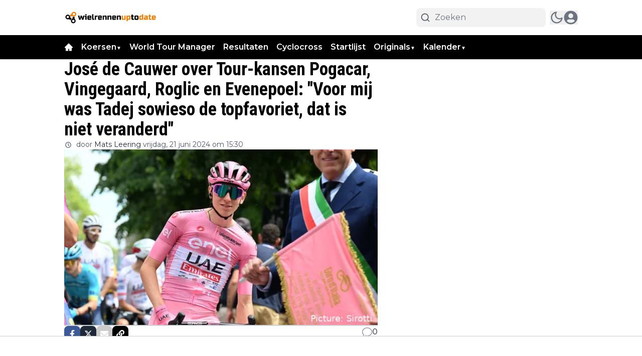

--- FILE ---
content_type: text/html; charset=utf-8
request_url: https://wielrennenuptodate.nl/wielrennen/jos-de-cauwer-over-tour-kansen-pogacar-vingegaard-roglic-en-evenepoel-voor-mij-was-tadej-sowieso-de-topfavoriet-dat-is-niet-veranderd
body_size: 90865
content:
<!DOCTYPE html><html translate="no" lang="nl" class="user_preferences __variable_8d33b0 __variable_90eb56 "><head><meta charSet="utf-8"/><meta name="viewport" content="width=device-width, initial-scale=1"/><link rel="preload" href="https://cdn.wielrennenuptodate.nl/_next/static/media/904be59b21bd51cb-s.p.woff2" as="font" crossorigin="" type="font/woff2"/><link rel="preload" href="https://cdn.wielrennenuptodate.nl/_next/static/media/dc1a31dd116e0329-s.p.woff2" as="font" crossorigin="" type="font/woff2"/><link rel="preload" as="image" imageSrcSet="https://r.testifier.nl/Acbs8526SDKI/resizing_type:fit/watermark:Picture%3A%20Sirotti/width:256/height:170/plain/https://s3-newsifier.ams3.digitaloceanspaces.com/wielrennenuptodate.nl/images/2024-06/tadejpogacar-66757d00564c7.jpg@webp 256w, https://r.testifier.nl/Acbs8526SDKI/resizing_type:fit/watermark:Picture%3A%20Sirotti/width:384/height:256/plain/https://s3-newsifier.ams3.digitaloceanspaces.com/wielrennenuptodate.nl/images/2024-06/tadejpogacar-66757d00564c7.jpg@webp 384w, https://r.testifier.nl/Acbs8526SDKI/resizing_type:fit/watermark:Picture%3A%20Sirotti/width:640/height:426/plain/https://s3-newsifier.ams3.digitaloceanspaces.com/wielrennenuptodate.nl/images/2024-06/tadejpogacar-66757d00564c7.jpg@webp 640w, https://r.testifier.nl/Acbs8526SDKI/resizing_type:fit/watermark:Picture%3A%20Sirotti/width:750/height:500/plain/https://s3-newsifier.ams3.digitaloceanspaces.com/wielrennenuptodate.nl/images/2024-06/tadejpogacar-66757d00564c7.jpg@webp 750w, https://r.testifier.nl/Acbs8526SDKI/resizing_type:fit/watermark:Picture%3A%20Sirotti/width:828/height:552/plain/https://s3-newsifier.ams3.digitaloceanspaces.com/wielrennenuptodate.nl/images/2024-06/tadejpogacar-66757d00564c7.jpg@webp 828w, https://r.testifier.nl/Acbs8526SDKI/resizing_type:fit/watermark:Picture%3A%20Sirotti/width:1080/height:720/plain/https://s3-newsifier.ams3.digitaloceanspaces.com/wielrennenuptodate.nl/images/2024-06/tadejpogacar-66757d00564c7.jpg@webp 1080w, https://r.testifier.nl/Acbs8526SDKI/resizing_type:fit/watermark:Picture%3A%20Sirotti/width:1200/height:800/plain/https://s3-newsifier.ams3.digitaloceanspaces.com/wielrennenuptodate.nl/images/2024-06/tadejpogacar-66757d00564c7.jpg@webp 1200w, https://r.testifier.nl/Acbs8526SDKI/resizing_type:fit/watermark:Picture%3A%20Sirotti/width:1920/height:1280/plain/https://s3-newsifier.ams3.digitaloceanspaces.com/wielrennenuptodate.nl/images/2024-06/tadejpogacar-66757d00564c7.jpg@webp 1920w, https://r.testifier.nl/Acbs8526SDKI/resizing_type:fit/watermark:Picture%3A%20Sirotti/width:2048/height:1365/plain/https://s3-newsifier.ams3.digitaloceanspaces.com/wielrennenuptodate.nl/images/2024-06/tadejpogacar-66757d00564c7.jpg@webp 2048w, https://r.testifier.nl/Acbs8526SDKI/resizing_type:fit/watermark:Picture%3A%20Sirotti/width:3840/height:2560/plain/https://s3-newsifier.ams3.digitaloceanspaces.com/wielrennenuptodate.nl/images/2024-06/tadejpogacar-66757d00564c7.jpg@webp 3840w" imageSizes="(max-width: 768px) 70vw, (max-width: 1200px) 40vw, 50vw" fetchPriority="high"/><link rel="preload" as="image" imageSrcSet="https://r.testifier.nl/Acbs8526SDKI/resizing_type:fit/width:256/height:170/plain/https://s3-newsifier.ams3.digitaloceanspaces.com/wielrennenuptodate.nl/images/2023-11/wielrennenuptodate-transparant-654b89b5e5e3e.png@webp 256w, https://r.testifier.nl/Acbs8526SDKI/resizing_type:fit/width:384/height:256/plain/https://s3-newsifier.ams3.digitaloceanspaces.com/wielrennenuptodate.nl/images/2023-11/wielrennenuptodate-transparant-654b89b5e5e3e.png@webp 384w, https://r.testifier.nl/Acbs8526SDKI/resizing_type:fit/width:640/height:426/plain/https://s3-newsifier.ams3.digitaloceanspaces.com/wielrennenuptodate.nl/images/2023-11/wielrennenuptodate-transparant-654b89b5e5e3e.png@webp 640w, https://r.testifier.nl/Acbs8526SDKI/resizing_type:fit/width:750/height:500/plain/https://s3-newsifier.ams3.digitaloceanspaces.com/wielrennenuptodate.nl/images/2023-11/wielrennenuptodate-transparant-654b89b5e5e3e.png@webp 750w, https://r.testifier.nl/Acbs8526SDKI/resizing_type:fit/width:828/height:552/plain/https://s3-newsifier.ams3.digitaloceanspaces.com/wielrennenuptodate.nl/images/2023-11/wielrennenuptodate-transparant-654b89b5e5e3e.png@webp 828w, https://r.testifier.nl/Acbs8526SDKI/resizing_type:fit/width:1080/height:720/plain/https://s3-newsifier.ams3.digitaloceanspaces.com/wielrennenuptodate.nl/images/2023-11/wielrennenuptodate-transparant-654b89b5e5e3e.png@webp 1080w, https://r.testifier.nl/Acbs8526SDKI/resizing_type:fit/width:1200/height:800/plain/https://s3-newsifier.ams3.digitaloceanspaces.com/wielrennenuptodate.nl/images/2023-11/wielrennenuptodate-transparant-654b89b5e5e3e.png@webp 1200w, https://r.testifier.nl/Acbs8526SDKI/resizing_type:fit/width:1920/height:1280/plain/https://s3-newsifier.ams3.digitaloceanspaces.com/wielrennenuptodate.nl/images/2023-11/wielrennenuptodate-transparant-654b89b5e5e3e.png@webp 1920w, https://r.testifier.nl/Acbs8526SDKI/resizing_type:fit/width:2048/height:1365/plain/https://s3-newsifier.ams3.digitaloceanspaces.com/wielrennenuptodate.nl/images/2023-11/wielrennenuptodate-transparant-654b89b5e5e3e.png@webp 2048w, https://r.testifier.nl/Acbs8526SDKI/resizing_type:fit/width:3840/height:2560/plain/https://s3-newsifier.ams3.digitaloceanspaces.com/wielrennenuptodate.nl/images/2023-11/wielrennenuptodate-transparant-654b89b5e5e3e.png@webp 3840w" imageSizes="(max-width: 768px) 40vw, (max-width: 1200px) 40vw, 33vw" fetchPriority="high"/><link rel="preload" as="image" imageSrcSet="https://r.testifier.nl/Acbs8526SDKI/resizing_type:fit/width:256/height:170/plain/https://s3-newsifier.ams3.digitaloceanspaces.com/wielrennenuptodate.nl/images/2023-11/wielrennenuptodate-655cd4fbc9692.png@webp 256w, https://r.testifier.nl/Acbs8526SDKI/resizing_type:fit/width:384/height:256/plain/https://s3-newsifier.ams3.digitaloceanspaces.com/wielrennenuptodate.nl/images/2023-11/wielrennenuptodate-655cd4fbc9692.png@webp 384w, https://r.testifier.nl/Acbs8526SDKI/resizing_type:fit/width:640/height:426/plain/https://s3-newsifier.ams3.digitaloceanspaces.com/wielrennenuptodate.nl/images/2023-11/wielrennenuptodate-655cd4fbc9692.png@webp 640w, https://r.testifier.nl/Acbs8526SDKI/resizing_type:fit/width:750/height:500/plain/https://s3-newsifier.ams3.digitaloceanspaces.com/wielrennenuptodate.nl/images/2023-11/wielrennenuptodate-655cd4fbc9692.png@webp 750w, https://r.testifier.nl/Acbs8526SDKI/resizing_type:fit/width:828/height:552/plain/https://s3-newsifier.ams3.digitaloceanspaces.com/wielrennenuptodate.nl/images/2023-11/wielrennenuptodate-655cd4fbc9692.png@webp 828w, https://r.testifier.nl/Acbs8526SDKI/resizing_type:fit/width:1080/height:720/plain/https://s3-newsifier.ams3.digitaloceanspaces.com/wielrennenuptodate.nl/images/2023-11/wielrennenuptodate-655cd4fbc9692.png@webp 1080w, https://r.testifier.nl/Acbs8526SDKI/resizing_type:fit/width:1200/height:800/plain/https://s3-newsifier.ams3.digitaloceanspaces.com/wielrennenuptodate.nl/images/2023-11/wielrennenuptodate-655cd4fbc9692.png@webp 1200w, https://r.testifier.nl/Acbs8526SDKI/resizing_type:fit/width:1920/height:1280/plain/https://s3-newsifier.ams3.digitaloceanspaces.com/wielrennenuptodate.nl/images/2023-11/wielrennenuptodate-655cd4fbc9692.png@webp 1920w, https://r.testifier.nl/Acbs8526SDKI/resizing_type:fit/width:2048/height:1365/plain/https://s3-newsifier.ams3.digitaloceanspaces.com/wielrennenuptodate.nl/images/2023-11/wielrennenuptodate-655cd4fbc9692.png@webp 2048w, https://r.testifier.nl/Acbs8526SDKI/resizing_type:fit/width:3840/height:2560/plain/https://s3-newsifier.ams3.digitaloceanspaces.com/wielrennenuptodate.nl/images/2023-11/wielrennenuptodate-655cd4fbc9692.png@webp 3840w" imageSizes="(max-width: 768px) 40vw, (max-width: 1200px) 40vw, 33vw" fetchPriority="high"/><link rel="preload" as="image" href="https://pbs.twimg.com/profile_images/1182279755552428033/8mX_dsXW_normal.jpg"/><link rel="preload" as="image" href="https://pbs.twimg.com/profile_images/1547232633838600193/bJ1TZBPP_normal.jpg"/><style data-precedence="next" data-href="https://cdn.wielrennenuptodate.nl/_next/static/css/557d4cb830387d44.css https://cdn.wielrennenuptodate.nl/_next/static/css/f3dd50d77cb980cb.css https://cdn.wielrennenuptodate.nl/_next/static/css/dff0c84c4d678c7e.css https://cdn.wielrennenuptodate.nl/_next/static/css/b5758e3c4ebb31d5.css">.dark a,.dark h1,.dark h2,.dark h3,.dark h4,.dark h5,.dark h6,.dark p{color:white!important}.from-black\/90{--tw-gradient-from:rgb(0 0 0/0.5) var(--tw-gradient-from-position)!important}.via-black\/60{--tw-gradient-stops:var(--tw-gradient-from),rgb(0 0 0/0) var(--tw-gradient-via-position),var(--tw-gradient-to)!important}[class*="text-lg font-bold text-white transition-all false"],[class*="text-xl md:text-3xl font-bold text-white transition-all false"]{text-shadow:-1px 0 #000,0 1px #000,1px 0 #000,0 -1px #000}@media screen and (max-width:768px){html{overflow-x:hidden!important}}@media only screen and (max-width:639px){.max-w-container.container{max-width:100%!important}}*,:after,:before{--tw-border-spacing-x:0;--tw-border-spacing-y:0;--tw-translate-x:0;--tw-translate-y:0;--tw-rotate:0;--tw-skew-x:0;--tw-skew-y:0;--tw-scale-x:1;--tw-scale-y:1;--tw-pan-x: ;--tw-pan-y: ;--tw-pinch-zoom: ;--tw-scroll-snap-strictness:proximity;--tw-gradient-from-position: ;--tw-gradient-via-position: ;--tw-gradient-to-position: ;--tw-ordinal: ;--tw-slashed-zero: ;--tw-numeric-figure: ;--tw-numeric-spacing: ;--tw-numeric-fraction: ;--tw-ring-inset: ;--tw-ring-offset-width:0px;--tw-ring-offset-color:#fff;--tw-ring-color:rgb(59 130 246/0.5);--tw-ring-offset-shadow:0 0 #0000;--tw-ring-shadow:0 0 #0000;--tw-shadow:0 0 #0000;--tw-shadow-colored:0 0 #0000;--tw-blur: ;--tw-brightness: ;--tw-contrast: ;--tw-grayscale: ;--tw-hue-rotate: ;--tw-invert: ;--tw-saturate: ;--tw-sepia: ;--tw-drop-shadow: ;--tw-backdrop-blur: ;--tw-backdrop-brightness: ;--tw-backdrop-contrast: ;--tw-backdrop-grayscale: ;--tw-backdrop-hue-rotate: ;--tw-backdrop-invert: ;--tw-backdrop-opacity: ;--tw-backdrop-saturate: ;--tw-backdrop-sepia: ;--tw-contain-size: ;--tw-contain-layout: ;--tw-contain-paint: ;--tw-contain-style: }::backdrop{--tw-border-spacing-x:0;--tw-border-spacing-y:0;--tw-translate-x:0;--tw-translate-y:0;--tw-rotate:0;--tw-skew-x:0;--tw-skew-y:0;--tw-scale-x:1;--tw-scale-y:1;--tw-pan-x: ;--tw-pan-y: ;--tw-pinch-zoom: ;--tw-scroll-snap-strictness:proximity;--tw-gradient-from-position: ;--tw-gradient-via-position: ;--tw-gradient-to-position: ;--tw-ordinal: ;--tw-slashed-zero: ;--tw-numeric-figure: ;--tw-numeric-spacing: ;--tw-numeric-fraction: ;--tw-ring-inset: ;--tw-ring-offset-width:0px;--tw-ring-offset-color:#fff;--tw-ring-color:rgb(59 130 246/0.5);--tw-ring-offset-shadow:0 0 #0000;--tw-ring-shadow:0 0 #0000;--tw-shadow:0 0 #0000;--tw-shadow-colored:0 0 #0000;--tw-blur: ;--tw-brightness: ;--tw-contrast: ;--tw-grayscale: ;--tw-hue-rotate: ;--tw-invert: ;--tw-saturate: ;--tw-sepia: ;--tw-drop-shadow: ;--tw-backdrop-blur: ;--tw-backdrop-brightness: ;--tw-backdrop-contrast: ;--tw-backdrop-grayscale: ;--tw-backdrop-hue-rotate: ;--tw-backdrop-invert: ;--tw-backdrop-opacity: ;--tw-backdrop-saturate: ;--tw-backdrop-sepia: ;--tw-contain-size: ;--tw-contain-layout: ;--tw-contain-paint: ;--tw-contain-style: }

/*
! tailwindcss v3.4.17 | MIT License | https://tailwindcss.com
*/*,:after,:before{box-sizing:border-box;border:0 solid #e5e7eb}:after,:before{--tw-content:""}:host,html{line-height:1.5;-webkit-text-size-adjust:100%;-moz-tab-size:4;-o-tab-size:4;tab-size:4;font-family:ui-sans-serif,system-ui,sans-serif,Apple Color Emoji,Segoe UI Emoji,Segoe UI Symbol,Noto Color Emoji;font-feature-settings:normal;font-variation-settings:normal;-webkit-tap-highlight-color:transparent}body{margin:0;line-height:inherit}hr{height:0;color:inherit;border-top-width:1px}abbr:where([title]){-webkit-text-decoration:underline dotted;text-decoration:underline dotted}h1,h2,h3,h4,h5,h6{font-size:inherit;font-weight:inherit}a{color:inherit;text-decoration:inherit}b,strong{font-weight:bolder}code,kbd,pre,samp{font-family:ui-monospace,SFMono-Regular,Menlo,Monaco,Consolas,Liberation Mono,Courier New,monospace;font-feature-settings:normal;font-variation-settings:normal;font-size:1em}small{font-size:80%}sub,sup{font-size:75%;line-height:0;position:relative;vertical-align:baseline}sub{bottom:-.25em}sup{top:-.5em}table{text-indent:0;border-color:inherit;border-collapse:collapse}button,input,optgroup,select,textarea{font-family:inherit;font-feature-settings:inherit;font-variation-settings:inherit;font-size:100%;font-weight:inherit;line-height:inherit;letter-spacing:inherit;color:inherit;margin:0;padding:0}button,select{text-transform:none}button,input:where([type=button]),input:where([type=reset]),input:where([type=submit]){-webkit-appearance:button;background-color:transparent;background-image:none}:-moz-focusring{outline:auto}:-moz-ui-invalid{box-shadow:none}progress{vertical-align:baseline}::-webkit-inner-spin-button,::-webkit-outer-spin-button{height:auto}[type=search]{-webkit-appearance:textfield;outline-offset:-2px}::-webkit-search-decoration{-webkit-appearance:none}::-webkit-file-upload-button{-webkit-appearance:button;font:inherit}summary{display:list-item}blockquote,dd,dl,figure,h1,h2,h3,h4,h5,h6,hr,p,pre{margin:0}fieldset{margin:0}fieldset,legend{padding:0}menu,ol,ul{list-style:none;margin:0;padding:0}dialog{padding:0}textarea{resize:vertical}input::-moz-placeholder,textarea::-moz-placeholder{opacity:1;color:#9ca3af}input::placeholder,textarea::placeholder{opacity:1;color:#9ca3af}[role=button],button{cursor:pointer}:disabled{cursor:default}audio,canvas,embed,iframe,img,object,svg,video{display:block;vertical-align:middle}img,video{max-width:100%;height:auto}[hidden]:where(:not([hidden=until-found])){display:none}.container{width:100%}@media (min-width:640px){.container{max-width:640px}}@media (min-width:768px){.container{max-width:768px}}@media (min-width:1024px){.container{max-width:1024px}}@media (min-width:1280px){.container{max-width:1280px}}@media (min-width:1536px){.container{max-width:1536px}}.aspect-h-2{--tw-aspect-h:2}.aspect-h-9{--tw-aspect-h:9}.aspect-w-16{position:relative;padding-bottom:calc(var(--tw-aspect-h) / var(--tw-aspect-w) * 100%);--tw-aspect-w:16}.aspect-w-16>*{position:absolute;height:100%;width:100%;top:0;right:0;bottom:0;left:0}.aspect-w-3{position:relative;padding-bottom:calc(var(--tw-aspect-h) / var(--tw-aspect-w) * 100%);--tw-aspect-w:3}.aspect-w-3>*{position:absolute;height:100%;width:100%;top:0;right:0;bottom:0;left:0}.sr-only{position:absolute;width:1px;height:1px;padding:0;margin:-1px;overflow:hidden;clip:rect(0,0,0,0);white-space:nowrap;border-width:0}.pointer-events-none{pointer-events:none}.pointer-events-auto{pointer-events:auto}.visible{visibility:visible}.static{position:static}.fixed{position:fixed}.absolute{position:absolute}.relative{position:relative}.inset-0{inset:0}.inset-x-0{left:0;right:0}.inset-y-0{top:0;bottom:0}.-left-4{left:-1rem}.-right-12{right:-3rem}.-top-2{top:-.5rem}.bottom-0{bottom:0}.bottom-5{bottom:1.25rem}.bottom-full{bottom:100%}.left-0{left:0}.left-1\/2{left:50%}.left-2{left:.5rem}.left-3{left:.75rem}.left-4{left:1rem}.left-\[1\.67px\]{left:1.67px}.right-0{right:0}.right-1{right:.25rem}.right-4{right:1rem}.top-0{top:0}.top-1\/2{top:50%}.top-12{top:3rem}.top-2{top:.5rem}.top-3{top:.75rem}.top-\[1\.67px\]{top:1.67px}.top-\[2px\]{top:2px}.top-full{top:100%}.z-0{z-index:0}.z-10{z-index:10}.z-20{z-index:20}.z-30{z-index:30}.z-40{z-index:40}.z-50{z-index:50}.col-span-2{grid-column:span 2/span 2}.col-span-4{grid-column:span 4/span 4}.float-right{float:right}.float-left{float:left}.-m-4{margin:-1rem}.m-0{margin:0}.m-auto{margin:auto}.mx-0{margin-left:0;margin-right:0}.mx-3{margin-left:.75rem;margin-right:.75rem}.mx-4{margin-left:1rem;margin-right:1rem}.mx-auto{margin-left:auto;margin-right:auto}.my-1{margin-top:.25rem;margin-bottom:.25rem}.my-10{margin-top:2.5rem;margin-bottom:2.5rem}.my-12{margin-top:3rem;margin-bottom:3rem}.my-2{margin-top:.5rem;margin-bottom:.5rem}.my-3{margin-top:.75rem;margin-bottom:.75rem}.my-4{margin-top:1rem;margin-bottom:1rem}.my-6{margin-top:1.5rem;margin-bottom:1.5rem}.my-7{margin-top:1.75rem;margin-bottom:1.75rem}.my-8{margin-top:2rem;margin-bottom:2rem}.my-auto{margin-top:auto;margin-bottom:auto}.-mt-1{margin-top:-.25rem}.-mt-4{margin-top:-1rem}.mb-0{margin-bottom:0}.mb-1{margin-bottom:.25rem}.mb-1\.5{margin-bottom:.375rem}.mb-10{margin-bottom:2.5rem}.mb-16{margin-bottom:4rem}.mb-2{margin-bottom:.5rem}.mb-3{margin-bottom:.75rem}.mb-4{margin-bottom:1rem}.mb-5{margin-bottom:1.25rem}.mb-6{margin-bottom:1.5rem}.mb-8{margin-bottom:2rem}.ml-1{margin-left:.25rem}.ml-2{margin-left:.5rem}.ml-3{margin-left:.75rem}.ml-\[22px\]{margin-left:22px}.ml-auto{margin-left:auto}.mr-1{margin-right:.25rem}.mr-2{margin-right:.5rem}.mr-2\.5{margin-right:.625rem}.mr-3{margin-right:.75rem}.mr-4{margin-right:1rem}.mr-5{margin-right:1.25rem}.mt-0{margin-top:0}.mt-0\.5{margin-top:.125rem}.mt-1{margin-top:.25rem}.mt-2{margin-top:.5rem}.mt-3{margin-top:.75rem}.mt-4{margin-top:1rem}.mt-40{margin-top:10rem}.mt-6{margin-top:1.5rem}.mt-8{margin-top:2rem}.line-clamp-1{-webkit-line-clamp:1}.line-clamp-1,.line-clamp-2{overflow:hidden;display:-webkit-box;-webkit-box-orient:vertical}.line-clamp-2{-webkit-line-clamp:2}.line-clamp-3{-webkit-line-clamp:3}.line-clamp-3,.line-clamp-4{overflow:hidden;display:-webkit-box;-webkit-box-orient:vertical}.line-clamp-4{-webkit-line-clamp:4}.line-clamp-5{-webkit-line-clamp:5}.line-clamp-5,.line-clamp-6{overflow:hidden;display:-webkit-box;-webkit-box-orient:vertical}.line-clamp-6{-webkit-line-clamp:6}.block{display:block}.inline-block{display:inline-block}.inline{display:inline}.flex{display:flex}.inline-flex{display:inline-flex}.table{display:table}.grid{display:grid}.hidden{display:none}.aspect-1{aspect-ratio:1}.aspect-\[1\/1\]{aspect-ratio:1/1}.aspect-\[16\/10\]{aspect-ratio:16/10}.aspect-\[16\/9\]{aspect-ratio:16/9}.h-0{height:0}.h-0\.5{height:.125rem}.h-1{height:.25rem}.h-10{height:2.5rem}.h-11{height:2.75rem}.h-12{height:3rem}.h-14{height:3.5rem}.h-16{height:4rem}.h-2{height:.5rem}.h-20{height:5rem}.h-24{height:6rem}.h-3{height:.75rem}.h-32{height:8rem}.h-36{height:9rem}.h-4{height:1rem}.h-5{height:1.25rem}.h-6{height:1.5rem}.h-7{height:1.75rem}.h-8{height:2rem}.h-9{height:2.25rem}.h-\[120px\]{height:120px}.h-\[1px\]{height:1px}.h-\[20px\]{height:20px}.h-\[25px\]{height:25px}.h-\[2px\]{height:2px}.h-\[400px\]{height:400px}.h-\[48px\]{height:48px}.h-\[4px\]{height:4px}.h-\[50px\]{height:50px}.h-\[52px\]{height:52px}.h-\[57px\]{height:57px}.h-\[58px\]{height:58px}.h-\[60px\]{height:60px}.h-\[70px\]{height:70px}.h-\[80px\]{height:80px}.h-auto{height:auto}.h-fit{height:-moz-fit-content;height:fit-content}.h-full{height:100%}.h-screen{height:100vh}.max-h-0{max-height:0}.max-h-\[10em\]{max-height:10em}.max-h-\[400px\]{max-height:400px}.max-h-\[500px\]{max-height:500px}.min-h-\[100px\]{min-height:100px}.min-h-\[300px\]{min-height:300px}.min-h-\[30vh\]{min-height:30vh}.min-h-\[360px\]{min-height:360px}.min-h-\[40vh\]{min-height:40vh}.min-h-\[450px\]{min-height:450px}.min-h-\[48px\]{min-height:48px}.min-h-\[500px\]{min-height:500px}.min-h-\[50vh\]{min-height:50vh}.min-h-\[600px\]{min-height:600px}.min-h-\[70vh\]{min-height:70vh}.min-h-screen{min-height:100vh}.w-1{width:.25rem}.w-1\/2{width:50%}.w-1\/5{width:20%}.w-10{width:2.5rem}.w-11{width:2.75rem}.w-11\/12{width:91.666667%}.w-12{width:3rem}.w-14{width:3.5rem}.w-16{width:4rem}.w-2{width:.5rem}.w-20{width:5rem}.w-24{width:6rem}.w-28{width:7rem}.w-3{width:.75rem}.w-3\/4{width:75%}.w-32{width:8rem}.w-36{width:9rem}.w-4{width:1rem}.w-4\/5{width:80%}.w-4\/6{width:66.666667%}.w-40{width:10rem}.w-5{width:1.25rem}.w-5\/12{width:41.666667%}.w-6{width:1.5rem}.w-7{width:1.75rem}.w-72{width:18rem}.w-8{width:2rem}.w-9{width:2.25rem}.w-9\/12{width:75%}.w-\[100px\]{width:100px}.w-\[120px\]{width:120px}.w-\[128px\]{width:128px}.w-\[142px\]{width:142px}.w-\[150px\]{width:150px}.w-\[20px\]{width:20px}.w-\[25px\]{width:25px}.w-\[300px\]{width:300px}.w-\[48px\]{width:48px}.w-\[4px\]{width:4px}.w-\[52px\]{width:52px}.w-\[60px\]{width:60px}.w-\[72px\]{width:72px}.w-\[90vw\]{width:90vw}.w-auto{width:auto}.w-fit{width:-moz-fit-content;width:fit-content}.w-full{width:100%}.w-max{width:-moz-max-content;width:max-content}.w-screen{width:100vw}.min-w-0{min-width:0}.min-w-80{min-width:20rem}.min-w-\[120px\]{min-width:120px}.min-w-\[140px\]{min-width:140px}.min-w-\[40px\]{min-width:40px}.min-w-\[70px\]{min-width:70px}.min-w-fit{min-width:-moz-fit-content;min-width:fit-content}.min-w-full{min-width:100%}.min-w-min{min-width:-moz-min-content;min-width:min-content}.max-w-3xl{max-width:48rem}.max-w-4xl{max-width:56rem}.max-w-7xl{max-width:80rem}.max-w-\[150px\]{max-width:150px}.max-w-\[270px\]{max-width:270px}.max-w-\[350px\]{max-width:350px}.max-w-full{max-width:100%}.max-w-lg{max-width:32rem}.max-w-md{max-width:28rem}.max-w-min{max-width:-moz-min-content;max-width:min-content}.max-w-sm{max-width:24rem}.max-w-xs{max-width:20rem}.flex-1{flex:1 1 0%}.flex-\[1_0_0\]{flex:1 0 0}.flex-auto{flex:1 1 auto}.flex-shrink-0{flex-shrink:0}.shrink{flex-shrink:1}.shrink-0{flex-shrink:0}.flex-grow,.grow{flex-grow:1}.grow-0{flex-grow:0}.basis-0{flex-basis:0px}.basis-auto{flex-basis:auto}.table-fixed{table-layout:fixed}.origin-top-right{transform-origin:top right}.-translate-x-1\/2{--tw-translate-x:-50%}.-translate-x-1\/2,.-translate-y-1\/2{transform:translate(var(--tw-translate-x),var(--tw-translate-y)) rotate(var(--tw-rotate)) skewX(var(--tw-skew-x)) skewY(var(--tw-skew-y)) scaleX(var(--tw-scale-x)) scaleY(var(--tw-scale-y))}.-translate-y-1\/2{--tw-translate-y:-50%}.translate-y-0{--tw-translate-y:0px}.translate-y-0,.translate-y-8{transform:translate(var(--tw-translate-x),var(--tw-translate-y)) rotate(var(--tw-rotate)) skewX(var(--tw-skew-x)) skewY(var(--tw-skew-y)) scaleX(var(--tw-scale-x)) scaleY(var(--tw-scale-y))}.translate-y-8{--tw-translate-y:2rem}.rotate-180{--tw-rotate:180deg}.rotate-180,.scale-105{transform:translate(var(--tw-translate-x),var(--tw-translate-y)) rotate(var(--tw-rotate)) skewX(var(--tw-skew-x)) skewY(var(--tw-skew-y)) scaleX(var(--tw-scale-x)) scaleY(var(--tw-scale-y))}.scale-105{--tw-scale-x:1.05;--tw-scale-y:1.05}.transform{transform:translate(var(--tw-translate-x),var(--tw-translate-y)) rotate(var(--tw-rotate)) skewX(var(--tw-skew-x)) skewY(var(--tw-skew-y)) scaleX(var(--tw-scale-x)) scaleY(var(--tw-scale-y))}@keyframes ping{75%,to{transform:scale(2);opacity:0}}.animate-ping{animation:ping 1s cubic-bezier(0,0,.2,1) infinite}@keyframes pulse{50%{opacity:.5}}.animate-pulse{animation:pulse 2s cubic-bezier(.4,0,.6,1) infinite}@keyframes spin{to{transform:rotate(1turn)}}.animate-spin{animation:spin 1s linear infinite}.cursor-default{cursor:default}.cursor-not-allowed{cursor:not-allowed}.cursor-pointer{cursor:pointer}.select-none{-webkit-user-select:none;-moz-user-select:none;user-select:none}.resize-none{resize:none}.resize{resize:both}.list-outside{list-style-position:outside}.list-decimal{list-style-type:decimal}.list-disc{list-style-type:disc}.appearance-none{-webkit-appearance:none;-moz-appearance:none;appearance:none}.grid-cols-1{grid-template-columns:repeat(1,minmax(0,1fr))}.grid-cols-2{grid-template-columns:repeat(2,minmax(0,1fr))}.grid-cols-3{grid-template-columns:repeat(3,minmax(0,1fr))}.grid-cols-4{grid-template-columns:repeat(4,minmax(0,1fr))}.grid-cols-\[1fr_auto_1fr\]{grid-template-columns:1fr auto 1fr}.grid-cols-\[35\%_61\%\]{grid-template-columns:35% 61%}.grid-cols-\[61\%_35\%\]{grid-template-columns:61% 35%}.grid-rows-2{grid-template-rows:repeat(2,minmax(0,1fr))}.flex-row{flex-direction:row}.flex-col{flex-direction:column}.flex-col-reverse{flex-direction:column-reverse}.flex-wrap{flex-wrap:wrap}.content-center{align-content:center}.items-start{align-items:flex-start}.items-end{align-items:flex-end}.items-center{align-items:center}.items-baseline{align-items:baseline}.justify-start{justify-content:flex-start}.justify-end{justify-content:flex-end}.justify-center{justify-content:center}.justify-between{justify-content:space-between}.justify-around{justify-content:space-around}.justify-evenly{justify-content:space-evenly}.justify-items-center{justify-items:center}.gap-0\.5{gap:.125rem}.gap-1{gap:.25rem}.gap-1\.5{gap:.375rem}.gap-10{gap:2.5rem}.gap-2{gap:.5rem}.gap-3{gap:.75rem}.gap-4{gap:1rem}.gap-5{gap:1.25rem}.gap-6{gap:1.5rem}.gap-7{gap:1.75rem}.gap-8{gap:2rem}.gap-\[30px\]{gap:30px}.gap-\[4\%\]{gap:4%}.gap-\[5px\]{gap:5px}.space-x-1>:not([hidden])~:not([hidden]){--tw-space-x-reverse:0;margin-right:calc(.25rem * var(--tw-space-x-reverse));margin-left:calc(.25rem * calc(1 - var(--tw-space-x-reverse)))}.space-x-2>:not([hidden])~:not([hidden]){--tw-space-x-reverse:0;margin-right:calc(.5rem * var(--tw-space-x-reverse));margin-left:calc(.5rem * calc(1 - var(--tw-space-x-reverse)))}.space-x-3>:not([hidden])~:not([hidden]){--tw-space-x-reverse:0;margin-right:calc(.75rem * var(--tw-space-x-reverse));margin-left:calc(.75rem * calc(1 - var(--tw-space-x-reverse)))}.space-x-4>:not([hidden])~:not([hidden]){--tw-space-x-reverse:0;margin-right:calc(1rem * var(--tw-space-x-reverse));margin-left:calc(1rem * calc(1 - var(--tw-space-x-reverse)))}.space-x-5>:not([hidden])~:not([hidden]){--tw-space-x-reverse:0;margin-right:calc(1.25rem * var(--tw-space-x-reverse));margin-left:calc(1.25rem * calc(1 - var(--tw-space-x-reverse)))}.space-y-2>:not([hidden])~:not([hidden]){--tw-space-y-reverse:0;margin-top:calc(.5rem * calc(1 - var(--tw-space-y-reverse)));margin-bottom:calc(.5rem * var(--tw-space-y-reverse))}.space-y-6>:not([hidden])~:not([hidden]){--tw-space-y-reverse:0;margin-top:calc(1.5rem * calc(1 - var(--tw-space-y-reverse)));margin-bottom:calc(1.5rem * var(--tw-space-y-reverse))}.divide-x>:not([hidden])~:not([hidden]){--tw-divide-x-reverse:0;border-right-width:calc(1px * var(--tw-divide-x-reverse));border-left-width:calc(1px * calc(1 - var(--tw-divide-x-reverse)))}.divide-y>:not([hidden])~:not([hidden]){--tw-divide-y-reverse:0;border-top-width:calc(1px * calc(1 - var(--tw-divide-y-reverse)));border-bottom-width:calc(1px * var(--tw-divide-y-reverse))}.divide-gray-100>:not([hidden])~:not([hidden]){--tw-divide-opacity:1;border-color:rgb(243 244 246/var(--tw-divide-opacity,1))}.divide-gray-200>:not([hidden])~:not([hidden]){--tw-divide-opacity:1;border-color:rgb(229 231 235/var(--tw-divide-opacity,1))}.self-start{align-self:flex-start}.self-end{align-self:flex-end}.self-center{align-self:center}.self-stretch{align-self:stretch}.justify-self-center{justify-self:center}.overflow-auto{overflow:auto}.overflow-hidden{overflow:hidden}.overflow-visible{overflow:visible}.overflow-x-auto{overflow-x:auto}.overflow-y-auto{overflow-y:auto}.overflow-x-hidden{overflow-x:hidden}.overflow-y-hidden{overflow-y:hidden}.overflow-x-scroll{overflow-x:scroll}.whitespace-nowrap{white-space:nowrap}.break-words{overflow-wrap:break-word}.rounded{border-radius:.25rem}.rounded-2xl{border-radius:1rem}.rounded-3xl{border-radius:1.5rem}.rounded-\[999px\]{border-radius:999px}.rounded-full{border-radius:9999px}.rounded-lg{border-radius:.5rem}.rounded-md{border-radius:.375rem}.rounded-none{border-radius:0}.rounded-sm{border-radius:.125rem}.rounded-xl{border-radius:.75rem}.rounded-b{border-bottom-right-radius:.25rem;border-bottom-left-radius:.25rem}.rounded-b-lg{border-bottom-right-radius:.5rem;border-bottom-left-radius:.5rem}.rounded-l{border-top-left-radius:.25rem;border-bottom-left-radius:.25rem}.rounded-t-lg{border-top-left-radius:.5rem;border-top-right-radius:.5rem}.border{border-width:1px}.border-0{border-width:0}.border-2{border-width:2px}.border-4{border-width:4px}.border-8{border-width:8px}.border-x{border-left-width:1px;border-right-width:1px}.border-b{border-bottom-width:1px}.border-b-2{border-bottom-width:2px}.border-b-4{border-bottom-width:4px}.border-b-\[3px\]{border-bottom-width:3px}.border-l{border-left-width:1px}.border-l-8{border-left-width:8px}.border-l-\[6px\]{border-left-width:6px}.border-r{border-right-width:1px}.border-t{border-top-width:1px}.border-t-4{border-top-width:4px}.border-solid{border-style:solid}.border-\[\#E5E5E5\]{--tw-border-opacity:1;border-color:rgb(229 229 229/var(--tw-border-opacity,1))}.border-black{--tw-border-opacity:1;border-color:rgb(0 0 0/var(--tw-border-opacity,1))}.border-blue-500{--tw-border-opacity:1;border-color:rgb(59 130 246/var(--tw-border-opacity,1))}.border-gray-100{--tw-border-opacity:1;border-color:rgb(243 244 246/var(--tw-border-opacity,1))}.border-gray-200{--tw-border-opacity:1;border-color:rgb(229 231 235/var(--tw-border-opacity,1))}.border-gray-200\/30{border-color:rgb(229 231 235/.3)}.border-gray-200\/40{border-color:rgb(229 231 235/.4)}.border-gray-300{--tw-border-opacity:1;border-color:rgb(209 213 219/var(--tw-border-opacity,1))}.border-green-500{--tw-border-opacity:1;border-color:rgb(34 197 94/var(--tw-border-opacity,1))}.border-neutral-200{--tw-border-opacity:1;border-color:rgb(229 229 229/var(--tw-border-opacity,1))}.border-primary{--tw-border-opacity:1;border-color:rgb(0 0 0/var(--tw-border-opacity,1))}.border-primary\/50{border-color:rgb(0 0 0/.5)}.border-primary\/70{border-color:rgb(0 0 0/.7)}.border-red-300{--tw-border-opacity:1;border-color:rgb(252 165 165/var(--tw-border-opacity,1))}.border-red-400{--tw-border-opacity:1;border-color:rgb(248 113 113/var(--tw-border-opacity,1))}.border-teal-500{--tw-border-opacity:1;border-color:rgb(20 184 166/var(--tw-border-opacity,1))}.border-transparent{border-color:transparent}.border-white{--tw-border-opacity:1;border-color:rgb(255 255 255/var(--tw-border-opacity,1))}.border-white\/10{border-color:rgb(255 255 255/.1)}.border-white\/30{border-color:rgb(255 255 255/.3)}.border-white\/40{border-color:rgb(255 255 255/.4)}.border-zinc-100{--tw-border-opacity:1;border-color:rgb(244 244 245/var(--tw-border-opacity,1))}.border-zinc-200{--tw-border-opacity:1;border-color:rgb(228 228 231/var(--tw-border-opacity,1))}.border-zinc-400{--tw-border-opacity:1;border-color:rgb(161 161 170/var(--tw-border-opacity,1))}.border-zinc-600{--tw-border-opacity:1;border-color:rgb(82 82 91/var(--tw-border-opacity,1))}.border-zinc-700{--tw-border-opacity:1;border-color:rgb(63 63 70/var(--tw-border-opacity,1))}.border-t-primary{--tw-border-opacity:1;border-top-color:rgb(0 0 0/var(--tw-border-opacity,1))}.border-opacity-40{--tw-border-opacity:0.4}.bg-\[\#000000\]{--tw-bg-opacity:1;background-color:rgb(0 0 0/var(--tw-bg-opacity,1))}.bg-\[\#22bf4a\]{--tw-bg-opacity:1;background-color:rgb(34 191 74/var(--tw-bg-opacity,1))}.bg-\[\#25272833\]{background-color:#25272833}.bg-\[\#2E2E2E\]{--tw-bg-opacity:1;background-color:rgb(46 46 46/var(--tw-bg-opacity,1))}.bg-\[\#3c5b96\]{--tw-bg-opacity:1;background-color:rgb(60 91 150/var(--tw-bg-opacity,1))}.bg-\[\#435A92\]{--tw-bg-opacity:1;background-color:rgb(67 90 146/var(--tw-bg-opacity,1))}.bg-\[\#F5F5F5\]{--tw-bg-opacity:1;background-color:rgb(245 245 245/var(--tw-bg-opacity,1))}.bg-\[\#ccc\]{--tw-bg-opacity:1;background-color:rgb(204 204 204/var(--tw-bg-opacity,1))}.bg-\[\#f2f2f2\]{--tw-bg-opacity:1;background-color:rgb(242 242 242/var(--tw-bg-opacity,1))}.bg-\[\#f8f9fa\]{--tw-bg-opacity:1;background-color:rgb(248 249 250/var(--tw-bg-opacity,1))}.bg-black\/50{background-color:rgb(0 0 0/.5)}.bg-black\/60{background-color:rgb(0 0 0/.6)}.bg-black\/90{background-color:rgb(0 0 0/.9)}.bg-blue-50{--tw-bg-opacity:1;background-color:rgb(239 246 255/var(--tw-bg-opacity,1))}.bg-blue-500{--tw-bg-opacity:1;background-color:rgb(59 130 246/var(--tw-bg-opacity,1))}.bg-emerald-400{--tw-bg-opacity:1;background-color:rgb(52 211 153/var(--tw-bg-opacity,1))}.bg-emerald-500{--tw-bg-opacity:1;background-color:rgb(16 185 129/var(--tw-bg-opacity,1))}.bg-emerald-600{--tw-bg-opacity:1;background-color:rgb(5 150 105/var(--tw-bg-opacity,1))}.bg-gray-100{--tw-bg-opacity:1;background-color:rgb(243 244 246/var(--tw-bg-opacity,1))}.bg-gray-200{--tw-bg-opacity:1;background-color:rgb(229 231 235/var(--tw-bg-opacity,1))}.bg-gray-300{--tw-bg-opacity:1;background-color:rgb(209 213 219/var(--tw-bg-opacity,1))}.bg-gray-50{--tw-bg-opacity:1;background-color:rgb(249 250 251/var(--tw-bg-opacity,1))}.bg-gray-500{--tw-bg-opacity:1;background-color:rgb(107 114 128/var(--tw-bg-opacity,1))}.bg-gray-800{--tw-bg-opacity:1;background-color:rgb(31 41 55/var(--tw-bg-opacity,1))}.bg-green-50{--tw-bg-opacity:1;background-color:rgb(240 253 244/var(--tw-bg-opacity,1))}.bg-green-500{--tw-bg-opacity:1;background-color:rgb(34 197 94/var(--tw-bg-opacity,1))}.bg-neutral-200{--tw-bg-opacity:1;background-color:rgb(229 229 229/var(--tw-bg-opacity,1))}.bg-primary{--tw-bg-opacity:1;background-color:rgb(0 0 0/var(--tw-bg-opacity,1))}.bg-primary\/10{background-color:rgb(0 0 0/.1)}.bg-primary\/40{background-color:rgb(0 0 0/.4)}.bg-primary\/5{background-color:rgb(0 0 0/.05)}.bg-primary\/90{background-color:rgb(0 0 0/.9)}.bg-purple-700{--tw-bg-opacity:1;background-color:rgb(126 34 206/var(--tw-bg-opacity,1))}.bg-red-100{--tw-bg-opacity:1;background-color:rgb(254 226 226/var(--tw-bg-opacity,1))}.bg-red-50{--tw-bg-opacity:1;background-color:rgb(254 242 242/var(--tw-bg-opacity,1))}.bg-red-500{--tw-bg-opacity:1;background-color:rgb(239 68 68/var(--tw-bg-opacity,1))}.bg-red-600{--tw-bg-opacity:1;background-color:rgb(220 38 38/var(--tw-bg-opacity,1))}.bg-red-700{--tw-bg-opacity:1;background-color:rgb(185 28 28/var(--tw-bg-opacity,1))}.bg-slate-200{--tw-bg-opacity:1;background-color:rgb(226 232 240/var(--tw-bg-opacity,1))}.bg-teal-100{--tw-bg-opacity:1;background-color:rgb(204 251 241/var(--tw-bg-opacity,1))}.bg-transparent{background-color:transparent}.bg-white{--tw-bg-opacity:1;background-color:rgb(255 255 255/var(--tw-bg-opacity,1))}.bg-white\/10{background-color:rgb(255 255 255/.1)}.bg-white\/70{background-color:rgb(255 255 255/.7)}.bg-white\/90{background-color:rgb(255 255 255/.9)}.bg-yellow-300\/90{background-color:rgb(253 224 71/.9)}.bg-yellow-50{--tw-bg-opacity:1;background-color:rgb(254 252 232/var(--tw-bg-opacity,1))}.bg-yellow-500{--tw-bg-opacity:1;background-color:rgb(234 179 8/var(--tw-bg-opacity,1))}.bg-zinc-100{--tw-bg-opacity:1;background-color:rgb(244 244 245/var(--tw-bg-opacity,1))}.bg-zinc-200{--tw-bg-opacity:1;background-color:rgb(228 228 231/var(--tw-bg-opacity,1))}.bg-opacity-20{--tw-bg-opacity:0.2}.bg-opacity-75{--tw-bg-opacity:0.75}.bg-opacity-80{--tw-bg-opacity:0.8}.bg-gradient-to-r{background-image:linear-gradient(to right,var(--tw-gradient-stops))}.bg-gradient-to-t{background-image:linear-gradient(to top,var(--tw-gradient-stops))}.from-black\/90{--tw-gradient-from:rgb(0 0 0/0.9) var(--tw-gradient-from-position);--tw-gradient-to:rgb(0 0 0/0) var(--tw-gradient-to-position);--tw-gradient-stops:var(--tw-gradient-from),var(--tw-gradient-to)}.from-gray-300{--tw-gradient-from:#d1d5db var(--tw-gradient-from-position);--tw-gradient-to:rgb(209 213 219/0) var(--tw-gradient-to-position);--tw-gradient-stops:var(--tw-gradient-from),var(--tw-gradient-to)}.from-white{--tw-gradient-from:#fff var(--tw-gradient-from-position);--tw-gradient-to:rgb(255 255 255/0) var(--tw-gradient-to-position);--tw-gradient-stops:var(--tw-gradient-from),var(--tw-gradient-to)}.via-black\/60{--tw-gradient-to:rgb(0 0 0/0) var(--tw-gradient-to-position);--tw-gradient-stops:var(--tw-gradient-from),rgb(0 0 0/0.6) var(--tw-gradient-via-position),var(--tw-gradient-to)}.via-white\/80{--tw-gradient-to:rgb(255 255 255/0) var(--tw-gradient-to-position);--tw-gradient-stops:var(--tw-gradient-from),rgb(255 255 255/0.8) var(--tw-gradient-via-position),var(--tw-gradient-to)}.to-primary{--tw-gradient-to:#000000 var(--tw-gradient-to-position)}.to-transparent{--tw-gradient-to:transparent var(--tw-gradient-to-position)}.fill-\[\#0000a4\]{fill:#0000a4}.fill-\[\#00E676\]{fill:#00E676}.fill-\[\#395185\]{fill:#395185}.fill-black{fill:#000}.fill-primary{fill:#000000}.fill-white{fill:#fff}.stroke-neutral-500{stroke:#737373}.object-contain{-o-object-fit:contain;object-fit:contain}.object-cover{-o-object-fit:cover;object-fit:cover}.object-center{-o-object-position:center;object-position:center}.object-top{-o-object-position:top;object-position:top}.p-0{padding:0}.p-1{padding:.25rem}.p-2{padding:.5rem}.p-2\.5{padding:.625rem}.p-3{padding:.75rem}.p-4{padding:1rem}.p-5{padding:1.25rem}.p-6{padding:1.5rem}.px-0{padding-left:0;padding-right:0}.px-0\.5{padding-left:.125rem;padding-right:.125rem}.px-1{padding-left:.25rem;padding-right:.25rem}.px-1\.5{padding-left:.375rem;padding-right:.375rem}.px-10{padding-left:2.5rem;padding-right:2.5rem}.px-11{padding-left:2.75rem;padding-right:2.75rem}.px-12{padding-left:3rem;padding-right:3rem}.px-14{padding-left:3.5rem;padding-right:3.5rem}.px-16{padding-left:4rem;padding-right:4rem}.px-2{padding-left:.5rem;padding-right:.5rem}.px-2\.5{padding-left:.625rem;padding-right:.625rem}.px-20{padding-left:5rem;padding-right:5rem}.px-24{padding-left:6rem;padding-right:6rem}.px-28{padding-left:7rem;padding-right:7rem}.px-3{padding-left:.75rem;padding-right:.75rem}.px-3\.5{padding-left:.875rem;padding-right:.875rem}.px-32{padding-left:8rem;padding-right:8rem}.px-36{padding-left:9rem;padding-right:9rem}.px-4{padding-left:1rem;padding-right:1rem}.px-40{padding-left:10rem;padding-right:10rem}.px-44{padding-left:11rem;padding-right:11rem}.px-48{padding-left:12rem;padding-right:12rem}.px-5{padding-left:1.25rem;padding-right:1.25rem}.px-52{padding-left:13rem;padding-right:13rem}.px-56{padding-left:14rem;padding-right:14rem}.px-6{padding-left:1.5rem;padding-right:1.5rem}.px-60{padding-left:15rem;padding-right:15rem}.px-64{padding-left:16rem;padding-right:16rem}.px-7{padding-left:1.75rem;padding-right:1.75rem}.px-72{padding-left:18rem;padding-right:18rem}.px-8{padding-left:2rem;padding-right:2rem}.px-80{padding-left:20rem;padding-right:20rem}.px-9{padding-left:2.25rem;padding-right:2.25rem}.px-96{padding-left:24rem;padding-right:24rem}.px-\[75px\]{padding-left:75px;padding-right:75px}.px-px{padding-left:1px;padding-right:1px}.py-0{padding-top:0;padding-bottom:0}.py-0\.5{padding-top:.125rem;padding-bottom:.125rem}.py-1{padding-top:.25rem;padding-bottom:.25rem}.py-1\.5{padding-top:.375rem;padding-bottom:.375rem}.py-10{padding-top:2.5rem;padding-bottom:2.5rem}.py-11{padding-top:2.75rem;padding-bottom:2.75rem}.py-12{padding-top:3rem;padding-bottom:3rem}.py-14{padding-top:3.5rem;padding-bottom:3.5rem}.py-16{padding-top:4rem;padding-bottom:4rem}.py-2{padding-top:.5rem;padding-bottom:.5rem}.py-2\.5{padding-top:.625rem;padding-bottom:.625rem}.py-20{padding-top:5rem;padding-bottom:5rem}.py-24{padding-top:6rem;padding-bottom:6rem}.py-28{padding-top:7rem;padding-bottom:7rem}.py-3{padding-top:.75rem;padding-bottom:.75rem}.py-3\.5{padding-top:.875rem;padding-bottom:.875rem}.py-32{padding-top:8rem;padding-bottom:8rem}.py-36{padding-top:9rem;padding-bottom:9rem}.py-4{padding-top:1rem;padding-bottom:1rem}.py-40{padding-top:10rem;padding-bottom:10rem}.py-44{padding-top:11rem;padding-bottom:11rem}.py-48{padding-top:12rem;padding-bottom:12rem}.py-5{padding-top:1.25rem;padding-bottom:1.25rem}.py-52{padding-top:13rem;padding-bottom:13rem}.py-56{padding-top:14rem;padding-bottom:14rem}.py-6{padding-top:1.5rem;padding-bottom:1.5rem}.py-60{padding-top:15rem;padding-bottom:15rem}.py-64{padding-top:16rem;padding-bottom:16rem}.py-7{padding-top:1.75rem;padding-bottom:1.75rem}.py-72{padding-top:18rem;padding-bottom:18rem}.py-8{padding-top:2rem;padding-bottom:2rem}.py-80{padding-top:20rem;padding-bottom:20rem}.py-9{padding-top:2.25rem;padding-bottom:2.25rem}.py-96{padding-top:24rem;padding-bottom:24rem}.py-\[6px\]{padding-top:6px;padding-bottom:6px}.py-px{padding-top:1px;padding-bottom:1px}.pb-0\.5{padding-bottom:.125rem}.pb-1{padding-bottom:.25rem}.pb-10{padding-bottom:2.5rem}.pb-2{padding-bottom:.5rem}.pb-3{padding-bottom:.75rem}.pb-6{padding-bottom:1.5rem}.pb-7{padding-bottom:1.75rem}.pb-8{padding-bottom:2rem}.pl-0{padding-left:0}.pl-10{padding-left:2.5rem}.pl-12{padding-left:3rem}.pl-2{padding-left:.5rem}.pl-3{padding-left:.75rem}.pl-4{padding-left:1rem}.pl-6{padding-left:1.5rem}.pl-7{padding-left:1.75rem}.pl-8{padding-left:2rem}.pl-9{padding-left:2.25rem}.pl-\[22px\]{padding-left:22px}.pr-1{padding-right:.25rem}.pr-10{padding-right:2.5rem}.pr-12{padding-right:3rem}.pr-2{padding-right:.5rem}.pr-3{padding-right:.75rem}.pr-8{padding-right:2rem}.pt-0{padding-top:0}.pt-0\.5{padding-top:.125rem}.pt-1{padding-top:.25rem}.pt-12{padding-top:3rem}.pt-2{padding-top:.5rem}.pt-3{padding-top:.75rem}.pt-4{padding-top:1rem}.pt-5{padding-top:1.25rem}.pt-\[18px\]{padding-top:18px}.text-left{text-align:left}.text-center{text-align:center}.text-right{text-align:right}.align-middle{vertical-align:middle}.font-mono{font-family:ui-monospace,SFMono-Regular,Menlo,Monaco,Consolas,Liberation Mono,Courier New,monospace}.font-primary{font-family:var(--font-primary)}.font-sans{font-family:ui-sans-serif,system-ui,sans-serif,Apple Color Emoji,Segoe UI Emoji,Segoe UI Symbol,Noto Color Emoji}.font-secondary{font-family:var(--font-secondary)}.text-2xl{font-size:1.5rem;line-height:2rem}.text-3xl{font-size:1.875rem;line-height:2.25rem}.text-4xl{font-size:2.25rem;line-height:2.5rem}.text-5xl{font-size:3rem;line-height:1}.text-7xl{font-size:4.5rem;line-height:1}.text-\[0px\]{font-size:0}.text-\[10px\]{font-size:10px}.text-\[11px\]{font-size:11px}.text-\[13px\]{font-size:13px}.text-\[14px\]{font-size:14px}.text-\[22px\]{font-size:22px}.text-\[32px\]{font-size:32px}.text-\[8px\]{font-size:8px}.text-base{font-size:1rem;line-height:1.5rem}.text-lg{font-size:1.125rem;line-height:1.75rem}.text-sm{font-size:.875rem;line-height:1.25rem}.text-xl{font-size:1.25rem;line-height:1.75rem}.text-xs{font-size:.75rem;line-height:1rem}.font-bold{font-weight:700}.font-extrabold{font-weight:800}.font-light{font-weight:300}.font-medium{font-weight:500}.font-normal{font-weight:400}.font-semibold{font-weight:600}.uppercase{text-transform:uppercase}.lowercase{text-transform:lowercase}.capitalize{text-transform:capitalize}.italic{font-style:italic}.leading-5{line-height:1.25rem}.leading-6{line-height:1.5rem}.leading-\[normal\]{line-height:normal}.leading-normal{line-height:1.5}.leading-tight{line-height:1.25}.tracking-tight{letter-spacing:-.025em}.tracking-wider{letter-spacing:.05em}.\!text-gray-600{--tw-text-opacity:1!important;color:rgb(75 85 99/var(--tw-text-opacity,1))!important}.text-\[\#252728\]{--tw-text-opacity:1;color:rgb(37 39 40/var(--tw-text-opacity,1))}.text-\[\#252728\]\/70{color:rgb(37 39 40/.7)}.text-\[\#2e90fa\]{--tw-text-opacity:1;color:rgb(46 144 250/var(--tw-text-opacity,1))}.text-\[\#454F57\]{--tw-text-opacity:1;color:rgb(69 79 87/var(--tw-text-opacity,1))}.text-\[\#4BB543\]{--tw-text-opacity:1;color:rgb(75 181 67/var(--tw-text-opacity,1))}.text-\[\#667085\]{--tw-text-opacity:1;color:rgb(102 112 133/var(--tw-text-opacity,1))}.text-\[\#6E7C87\]{--tw-text-opacity:1;color:rgb(110 124 135/var(--tw-text-opacity,1))}.text-\[\#6c757d\]{--tw-text-opacity:1;color:rgb(108 117 125/var(--tw-text-opacity,1))}.text-\[\#E5E5E5\]{--tw-text-opacity:1;color:rgb(229 229 229/var(--tw-text-opacity,1))}.text-black{--tw-text-opacity:1;color:rgb(0 0 0/var(--tw-text-opacity,1))}.text-blue-500{--tw-text-opacity:1;color:rgb(59 130 246/var(--tw-text-opacity,1))}.text-blue-800{--tw-text-opacity:1;color:rgb(30 64 175/var(--tw-text-opacity,1))}.text-emerald-500{--tw-text-opacity:1;color:rgb(16 185 129/var(--tw-text-opacity,1))}.text-gray-200{--tw-text-opacity:1;color:rgb(229 231 235/var(--tw-text-opacity,1))}.text-gray-300{--tw-text-opacity:1;color:rgb(209 213 219/var(--tw-text-opacity,1))}.text-gray-400{--tw-text-opacity:1;color:rgb(156 163 175/var(--tw-text-opacity,1))}.text-gray-500{--tw-text-opacity:1;color:rgb(107 114 128/var(--tw-text-opacity,1))}.text-gray-600{--tw-text-opacity:1;color:rgb(75 85 99/var(--tw-text-opacity,1))}.text-gray-700{--tw-text-opacity:1;color:rgb(55 65 81/var(--tw-text-opacity,1))}.text-gray-800{--tw-text-opacity:1;color:rgb(31 41 55/var(--tw-text-opacity,1))}.text-gray-900{--tw-text-opacity:1;color:rgb(17 24 39/var(--tw-text-opacity,1))}.text-green-500{--tw-text-opacity:1;color:rgb(34 197 94/var(--tw-text-opacity,1))}.text-green-700{--tw-text-opacity:1;color:rgb(21 128 61/var(--tw-text-opacity,1))}.text-green-800{--tw-text-opacity:1;color:rgb(22 101 52/var(--tw-text-opacity,1))}.text-inherit{color:inherit}.text-neutral-500{--tw-text-opacity:1;color:rgb(115 115 115/var(--tw-text-opacity,1))}.text-neutral-800{--tw-text-opacity:1;color:rgb(38 38 38/var(--tw-text-opacity,1))}.text-primary{--tw-text-opacity:1;color:rgb(0 0 0/var(--tw-text-opacity,1))}.text-red-500{--tw-text-opacity:1;color:rgb(239 68 68/var(--tw-text-opacity,1))}.text-red-600{--tw-text-opacity:1;color:rgb(220 38 38/var(--tw-text-opacity,1))}.text-red-700{--tw-text-opacity:1;color:rgb(185 28 28/var(--tw-text-opacity,1))}.text-red-800{--tw-text-opacity:1;color:rgb(153 27 27/var(--tw-text-opacity,1))}.text-red-900{--tw-text-opacity:1;color:rgb(127 29 29/var(--tw-text-opacity,1))}.text-teal-900{--tw-text-opacity:1;color:rgb(19 78 74/var(--tw-text-opacity,1))}.text-white{--tw-text-opacity:1;color:rgb(255 255 255/var(--tw-text-opacity,1))}.text-yellow-500{--tw-text-opacity:1;color:rgb(234 179 8/var(--tw-text-opacity,1))}.text-yellow-800{--tw-text-opacity:1;color:rgb(133 77 14/var(--tw-text-opacity,1))}.text-zinc-400{--tw-text-opacity:1;color:rgb(161 161 170/var(--tw-text-opacity,1))}.text-zinc-500{--tw-text-opacity:1;color:rgb(113 113 122/var(--tw-text-opacity,1))}.text-zinc-600{--tw-text-opacity:1;color:rgb(82 82 91/var(--tw-text-opacity,1))}.text-zinc-700{--tw-text-opacity:1;color:rgb(63 63 70/var(--tw-text-opacity,1))}.underline{-webkit-text-decoration-line:underline;text-decoration-line:underline}.line-through{-webkit-text-decoration-line:line-through;text-decoration-line:line-through}.decoration-solid{-webkit-text-decoration-style:solid;text-decoration-style:solid}.antialiased{-webkit-font-smoothing:antialiased;-moz-osx-font-smoothing:grayscale}.placeholder-gray-300::-moz-placeholder{--tw-placeholder-opacity:1;color:rgb(209 213 219/var(--tw-placeholder-opacity,1))}.placeholder-gray-300::placeholder{--tw-placeholder-opacity:1;color:rgb(209 213 219/var(--tw-placeholder-opacity,1))}.placeholder-gray-500::-moz-placeholder{--tw-placeholder-opacity:1;color:rgb(107 114 128/var(--tw-placeholder-opacity,1))}.placeholder-gray-500::placeholder{--tw-placeholder-opacity:1;color:rgb(107 114 128/var(--tw-placeholder-opacity,1))}.placeholder-red-300::-moz-placeholder{--tw-placeholder-opacity:1;color:rgb(252 165 165/var(--tw-placeholder-opacity,1))}.placeholder-red-300::placeholder{--tw-placeholder-opacity:1;color:rgb(252 165 165/var(--tw-placeholder-opacity,1))}.opacity-0{opacity:0}.opacity-100{opacity:1}.opacity-50{opacity:.5}.opacity-60{opacity:.6}.opacity-70{opacity:.7}.opacity-75{opacity:.75}.opacity-80{opacity:.8}.opacity-90{opacity:.9}.shadow{--tw-shadow:0 1px 3px 0 rgb(0 0 0/0.1),0 1px 2px -1px rgb(0 0 0/0.1);--tw-shadow-colored:0 1px 3px 0 var(--tw-shadow-color),0 1px 2px -1px var(--tw-shadow-color)}.shadow,.shadow-\[0_4px_10px_rgba\(0\2c 0\2c 0\2c 0\.03\)\]{box-shadow:var(--tw-ring-offset-shadow,0 0 #0000),var(--tw-ring-shadow,0 0 #0000),var(--tw-shadow)}.shadow-\[0_4px_10px_rgba\(0\2c 0\2c 0\2c 0\.03\)\]{--tw-shadow:0 4px 10px rgba(0,0,0,0.03);--tw-shadow-colored:0 4px 10px var(--tw-shadow-color)}.shadow-lg{--tw-shadow:0 10px 15px -3px rgb(0 0 0/0.1),0 4px 6px -4px rgb(0 0 0/0.1);--tw-shadow-colored:0 10px 15px -3px var(--tw-shadow-color),0 4px 6px -4px var(--tw-shadow-color)}.shadow-lg,.shadow-md{box-shadow:var(--tw-ring-offset-shadow,0 0 #0000),var(--tw-ring-shadow,0 0 #0000),var(--tw-shadow)}.shadow-md{--tw-shadow:0 4px 6px -1px rgb(0 0 0/0.1),0 2px 4px -2px rgb(0 0 0/0.1);--tw-shadow-colored:0 4px 6px -1px var(--tw-shadow-color),0 2px 4px -2px var(--tw-shadow-color)}.shadow-sm{--tw-shadow:0 1px 2px 0 rgb(0 0 0/0.05);--tw-shadow-colored:0 1px 2px 0 var(--tw-shadow-color)}.shadow-sm,.shadow-xl{box-shadow:var(--tw-ring-offset-shadow,0 0 #0000),var(--tw-ring-shadow,0 0 #0000),var(--tw-shadow)}.shadow-xl{--tw-shadow:0 20px 25px -5px rgb(0 0 0/0.1),0 8px 10px -6px rgb(0 0 0/0.1);--tw-shadow-colored:0 20px 25px -5px var(--tw-shadow-color),0 8px 10px -6px var(--tw-shadow-color)}.shadow-gray-300{--tw-shadow-color:#d1d5db;--tw-shadow:var(--tw-shadow-colored)}.shadow-primary{--tw-shadow-color:#000000;--tw-shadow:var(--tw-shadow-colored)}.outline-none{outline:2px solid transparent;outline-offset:2px}.outline{outline-style:solid}.outline-primary{outline-color:#000000}.ring-1{--tw-ring-offset-shadow:var(--tw-ring-inset) 0 0 0 var(--tw-ring-offset-width) var(--tw-ring-offset-color);--tw-ring-shadow:var(--tw-ring-inset) 0 0 0 calc(1px + var(--tw-ring-offset-width)) var(--tw-ring-color);box-shadow:var(--tw-ring-offset-shadow),var(--tw-ring-shadow),var(--tw-shadow,0 0 #0000)}.ring-black{--tw-ring-opacity:1;--tw-ring-color:rgb(0 0 0/var(--tw-ring-opacity,1))}.ring-opacity-5{--tw-ring-opacity:0.05}.filter{filter:var(--tw-blur) var(--tw-brightness) var(--tw-contrast) var(--tw-grayscale) var(--tw-hue-rotate) var(--tw-invert) var(--tw-saturate) var(--tw-sepia) var(--tw-drop-shadow)}.backdrop-blur-lg{--tw-backdrop-blur:blur(16px)}.backdrop-blur-lg,.backdrop-blur-sm{-webkit-backdrop-filter:var(--tw-backdrop-blur) var(--tw-backdrop-brightness) var(--tw-backdrop-contrast) var(--tw-backdrop-grayscale) var(--tw-backdrop-hue-rotate) var(--tw-backdrop-invert) var(--tw-backdrop-opacity) var(--tw-backdrop-saturate) var(--tw-backdrop-sepia);backdrop-filter:var(--tw-backdrop-blur) var(--tw-backdrop-brightness) var(--tw-backdrop-contrast) var(--tw-backdrop-grayscale) var(--tw-backdrop-hue-rotate) var(--tw-backdrop-invert) var(--tw-backdrop-opacity) var(--tw-backdrop-saturate) var(--tw-backdrop-sepia)}.backdrop-blur-sm{--tw-backdrop-blur:blur(4px)}.transition{transition-property:color,background-color,border-color,fill,stroke,opacity,box-shadow,transform,filter,-webkit-text-decoration-color,-webkit-backdrop-filter;transition-property:color,background-color,border-color,text-decoration-color,fill,stroke,opacity,box-shadow,transform,filter,backdrop-filter;transition-property:color,background-color,border-color,text-decoration-color,fill,stroke,opacity,box-shadow,transform,filter,backdrop-filter,-webkit-text-decoration-color,-webkit-backdrop-filter;transition-timing-function:cubic-bezier(.4,0,.2,1);transition-duration:.15s}.transition-all{transition-property:all;transition-timing-function:cubic-bezier(.4,0,.2,1);transition-duration:.15s}.transition-colors{transition-property:color,background-color,border-color,fill,stroke,-webkit-text-decoration-color;transition-property:color,background-color,border-color,text-decoration-color,fill,stroke;transition-property:color,background-color,border-color,text-decoration-color,fill,stroke,-webkit-text-decoration-color;transition-timing-function:cubic-bezier(.4,0,.2,1);transition-duration:.15s}.transition-opacity{transition-property:opacity;transition-timing-function:cubic-bezier(.4,0,.2,1);transition-duration:.15s}.transition-transform{transition-property:transform;transition-timing-function:cubic-bezier(.4,0,.2,1);transition-duration:.15s}.duration-200{transition-duration:.2s}.duration-300{transition-duration:.3s}.duration-500{transition-duration:.5s}.duration-700{transition-duration:.7s}.ease-in{transition-timing-function:cubic-bezier(.4,0,1,1)}.ease-in-out{transition-timing-function:cubic-bezier(.4,0,.2,1)}.ease-out{transition-timing-function:cubic-bezier(0,0,.2,1)}.\@container{container-type:inline-size}.no-scrollbar::-webkit-scrollbar{display:none}.no-scrollbar{-ms-overflow-style:none;scrollbar-width:none}.\[writing-mode\:vertical-lr\]{writing-mode:vertical-lr}html{font-family:var(--font-primary)}h1,h2,h3,h4,h5,h6{font-family:var(--font-secondary)}h1{font-size:1.875rem;line-height:2.25rem;font-weight:700}body{background-color:#ffffff}.toggle-checkbox:checked+.toggle-label{--tw-bg-opacity:1;background-color:rgb(30 179 225/var(--tw-bg-opacity))}.toggle-checkbox:checked{--tw-border-opacity:1;border-color:rgb(30 179 225/var(--tw-border-opacity));border-width:1px;right:0}[type=checkbox]:checked,[type=radio]:checked{background-color:currentColor;background-position:50%;background-repeat:no-repeat;background-size:100% 100%;border-color:transparent}blockquote{font-style:italic;font-size:18px}#article-blocks .paragraph-content a{word-break:break-word;text-decoration:underline;font-weight:700;--tw-text-opacity:1;color:rgb(0 0 0/var(--tw-text-opacity,1))}#article-blocks .paragraph-content a:is(.dark *){--tw-text-opacity:1;color:rgb(255 255 255/var(--tw-text-opacity,1))}#article-blocks .event-card a{text-decoration:none}#article-blocks p+h6{font-size:18px;font-weight:revert!important}#article-blocks h1.heading-content{font-size:45px;font-weight:revert!important}#article-blocks h2.heading-content{font-size:35px;font-weight:revert!important}#article-blocks h3.heading-content{font-size:30px;font-weight:revert!important}#article-blocks h4.heading-content{font-size:25px;font-weight:revert!important}#article-blocks h5.heading-content{font-size:20px;font-weight:revert!important}@media only screen and (max-width:768px){.hide-background-onMobile{background-color:transparent!important}}@media (max-width:1280px){.max-w-container{max-width:1024px!important}}@media (max-width:1024px){.max-w-container{max-width:768px!important}}@media (max-width:768px){.max-w-container{max-width:640px!important}}.d-block{width:100%!important}.thin-scrollbar{overflow:auto;scrollbar-width:thin;-ms-overflow-style:none}.thin-scrollbar::-webkit-scrollbar{width:8px;height:8px}.thin-scrollbar::-webkit-scrollbar-thumb{background-color:rgba(85,85,85,.7);border-radius:20px;-webkit-transition:background .3s ease;transition:background .3s ease;opacity:.7;scrollbar-width:thin}.thin-scrollbar::-webkit-scrollbar-thumb:hover{background-color:#555}.thin-scrollbar::-webkit-scrollbar{display:none}.thin-scrollbar:hover::-webkit-scrollbar{display:block}#carousel.active{cursor:grabbing;cursor:-webkit-grabbing;scale:1.02;transition:all .3s ease-in-out}.dropdown-content{opacity:0;transform:translateY(-10px);transition:opacity .3s,transform .2s}.fade-in{opacity:1;transform:translateY(0);animation:fadeIn .3s forwards}.fade-out{opacity:0;transform:translateY(-10px);animation:fadeOut .3s forwards}@keyframes fadeIn{0%{opacity:0;transform:translateY(-10px)}to{opacity:1;transform:translateY(0)}}@keyframes fadeOut{0%{opacity:1;transform:translateY(0)}to{opacity:0;transform:translateY(-10px)}}.raw-html-component{max-width:100%;overflow:hidden}.raw-html-component iframe,.raw-html-component img,.raw-html-component video{max-width:100%}.matches-page-container{max-width:1330px;width:100%}.align-child-left>:first-child{align-self:flex-start}.align-child-center>:first-child{align-self:center}.align-child-right>:first-child{align-self:flex-end}.placeholder\:text-gray-500::-moz-placeholder{--tw-text-opacity:1;color:rgb(107 114 128/var(--tw-text-opacity,1))}.placeholder\:text-gray-500::placeholder{--tw-text-opacity:1;color:rgb(107 114 128/var(--tw-text-opacity,1))}.first\:border-b-2:first-child{border-bottom-width:2px}.first\:font-bold:first-child{font-weight:700}.hover\:scale-105:hover{--tw-scale-x:1.05;--tw-scale-y:1.05;transform:translate(var(--tw-translate-x),var(--tw-translate-y)) rotate(var(--tw-rotate)) skewX(var(--tw-skew-x)) skewY(var(--tw-skew-y)) scaleX(var(--tw-scale-x)) scaleY(var(--tw-scale-y))}.hover\:border-primary:hover{--tw-border-opacity:1;border-color:rgb(0 0 0/var(--tw-border-opacity,1))}.hover\:bg-gray-100:hover{--tw-bg-opacity:1;background-color:rgb(243 244 246/var(--tw-bg-opacity,1))}.hover\:bg-gray-300:hover{--tw-bg-opacity:1;background-color:rgb(209 213 219/var(--tw-bg-opacity,1))}.hover\:bg-gray-50:hover{--tw-bg-opacity:1;background-color:rgb(249 250 251/var(--tw-bg-opacity,1))}.hover\:bg-primary:hover{--tw-bg-opacity:1;background-color:rgb(0 0 0/var(--tw-bg-opacity,1))}.hover\:bg-primary\/10:hover{background-color:rgb(0 0 0/.1)}.hover\:bg-primary\/70:hover{background-color:rgb(0 0 0/.7)}.hover\:bg-primary\/90:hover{background-color:rgb(0 0 0/.9)}.hover\:bg-transparent:hover{background-color:transparent}.hover\:bg-white:hover{--tw-bg-opacity:1;background-color:rgb(255 255 255/var(--tw-bg-opacity,1))}.hover\:bg-zinc-100:hover{--tw-bg-opacity:1;background-color:rgb(244 244 245/var(--tw-bg-opacity,1))}.hover\:fill-primary:hover{fill:#000000}.hover\:text-black:hover,.hover\:text-primary:hover{--tw-text-opacity:1;color:rgb(0 0 0/var(--tw-text-opacity,1))}.hover\:text-white:hover{--tw-text-opacity:1;color:rgb(255 255 255/var(--tw-text-opacity,1))}.hover\:underline:hover{-webkit-text-decoration-line:underline;text-decoration-line:underline}.hover\:opacity-100:hover{opacity:1}.hover\:opacity-40:hover{opacity:.4}.hover\:opacity-60:hover{opacity:.6}.hover\:opacity-70:hover{opacity:.7}.hover\:opacity-75:hover{opacity:.75}.hover\:opacity-80:hover{opacity:.8}.hover\:opacity-90:hover{opacity:.9}.hover\:opacity-95:hover{opacity:.95}.hover\:shadow-xl:hover{--tw-shadow:0 20px 25px -5px rgb(0 0 0/0.1),0 8px 10px -6px rgb(0 0 0/0.1);--tw-shadow-colored:0 20px 25px -5px var(--tw-shadow-color),0 8px 10px -6px var(--tw-shadow-color);box-shadow:var(--tw-ring-offset-shadow,0 0 #0000),var(--tw-ring-shadow,0 0 #0000),var(--tw-shadow)}.focus\:border-primary:focus{--tw-border-opacity:1;border-color:rgb(0 0 0/var(--tw-border-opacity,1))}.focus\:border-red-500:focus{--tw-border-opacity:1;border-color:rgb(239 68 68/var(--tw-border-opacity,1))}.focus\:outline-none:focus{outline:2px solid transparent;outline-offset:2px}.focus\:ring-2:focus{--tw-ring-offset-shadow:var(--tw-ring-inset) 0 0 0 var(--tw-ring-offset-width) var(--tw-ring-offset-color);--tw-ring-shadow:var(--tw-ring-inset) 0 0 0 calc(2px + var(--tw-ring-offset-width)) var(--tw-ring-color)}.focus\:ring-2:focus,.focus\:ring-4:focus{box-shadow:var(--tw-ring-offset-shadow),var(--tw-ring-shadow),var(--tw-shadow,0 0 #0000)}.focus\:ring-4:focus{--tw-ring-offset-shadow:var(--tw-ring-inset) 0 0 0 var(--tw-ring-offset-width) var(--tw-ring-offset-color);--tw-ring-shadow:var(--tw-ring-inset) 0 0 0 calc(4px + var(--tw-ring-offset-width)) var(--tw-ring-color)}.focus\:ring-gray-300:focus{--tw-ring-opacity:1;--tw-ring-color:rgb(209 213 219/var(--tw-ring-opacity,1))}.focus\:ring-primary:focus{--tw-ring-opacity:1;--tw-ring-color:rgb(0 0 0/var(--tw-ring-opacity,1))}.focus\:ring-primary\/30:focus{--tw-ring-color:rgb(0 0 0/0.3)}.focus\:ring-red-500:focus{--tw-ring-opacity:1;--tw-ring-color:rgb(239 68 68/var(--tw-ring-opacity,1))}.focus\:ring-white:focus{--tw-ring-opacity:1;--tw-ring-color:rgb(255 255 255/var(--tw-ring-opacity,1))}.active\:scale-90:active{--tw-scale-x:.9;--tw-scale-y:.9}.active\:scale-90:active,.active\:scale-95:active{transform:translate(var(--tw-translate-x),var(--tw-translate-y)) rotate(var(--tw-rotate)) skewX(var(--tw-skew-x)) skewY(var(--tw-skew-y)) scaleX(var(--tw-scale-x)) scaleY(var(--tw-scale-y))}.active\:scale-95:active{--tw-scale-x:.95;--tw-scale-y:.95}.active\:bg-gray-100:active{--tw-bg-opacity:1;background-color:rgb(243 244 246/var(--tw-bg-opacity,1))}.active\:bg-primary\/95:active{background-color:rgb(0 0 0/.95)}.disabled\:cursor-not-allowed:disabled{cursor:not-allowed}.disabled\:bg-primary\/50:disabled{background-color:rgb(0 0 0/.5)}.disabled\:opacity-50:disabled{opacity:.5}.group:hover .group-hover\:gap-4{gap:1rem}.group:hover .group-hover\:text-primary{--tw-text-opacity:1;color:rgb(0 0 0/var(--tw-text-opacity,1))}.group:hover .group-hover\:text-white{--tw-text-opacity:1;color:rgb(255 255 255/var(--tw-text-opacity,1))}.group:hover .group-hover\:opacity-70{opacity:.7}@container (min-width: 24rem){.\@sm\:flex-row{flex-direction:row}}@container (min-width: 28rem){.\@md\:flex{display:flex}.\@md\:items-center{align-items:center}}@container (min-width: 32rem){.\@lg\:h-10{height:2.5rem}.\@lg\:w-10{width:2.5rem}.\@lg\:grid-cols-2{grid-template-columns:repeat(2,minmax(0,1fr))}.\@lg\:grid-cols-3{grid-template-columns:repeat(3,minmax(0,1fr))}.\@lg\:grid-cols-4{grid-template-columns:repeat(4,minmax(0,1fr))}.\@lg\:flex-row{flex-direction:row}.\@lg\:justify-between{justify-content:space-between}.\@lg\:gap-6{gap:1.5rem}.\@lg\:text-left{text-align:left}.\@lg\:text-right{text-align:right}.\@lg\:text-2xl{font-size:1.5rem;line-height:2rem}.\@lg\:text-base{font-size:1rem;line-height:1.5rem}}@container (min-width: 42rem){.\@2xl\:text-lg{font-size:1.125rem;line-height:1.75rem}.\@2xl\:text-sm{font-size:.875rem;line-height:1.25rem}}@container (min-width: 48rem){.\@3xl\:grid-cols-2{grid-template-columns:repeat(2,minmax(0,1fr))}.\@3xl\:gap-6{gap:1.5rem}.\@3xl\:p-2{padding:.5rem}.\@3xl\:text-base{font-size:1rem;line-height:1.5rem}}@container (min-width: 64rem){.\@5xl\:grid-cols-3{grid-template-columns:repeat(3,minmax(0,1fr))}.\@5xl\:text-lg{font-size:1.125rem;line-height:1.75rem}.\@5xl\:font-medium{font-weight:500}.\@5xl\:leading-\[26px\]{line-height:26px}}@container (min-width: 72rem){.\@6xl\:grid-cols-4{grid-template-columns:repeat(4,minmax(0,1fr))}}.dark\:block:is(.dark *){display:block}.dark\:hidden:is(.dark *){display:none}.dark\:divide-gray-200\/20:is(.dark *)>:not([hidden])~:not([hidden]){border-color:rgb(229 231 235/.2)}.dark\:divide-gray-700:is(.dark *)>:not([hidden])~:not([hidden]){--tw-divide-opacity:1;border-color:rgb(55 65 81/var(--tw-divide-opacity,1))}.dark\:divide-zinc-700:is(.dark *)>:not([hidden])~:not([hidden]){--tw-divide-opacity:1;border-color:rgb(63 63 70/var(--tw-divide-opacity,1))}.dark\:border:is(.dark *){border-width:1px}.dark\:border-none:is(.dark *){border-style:none}.dark\:border-\[\#E5E5E5\]:is(.dark *){--tw-border-opacity:1;border-color:rgb(229 229 229/var(--tw-border-opacity,1))}.dark\:border-gray-400:is(.dark *){--tw-border-opacity:1;border-color:rgb(156 163 175/var(--tw-border-opacity,1))}.dark\:border-gray-500:is(.dark *){--tw-border-opacity:1;border-color:rgb(107 114 128/var(--tw-border-opacity,1))}.dark\:border-gray-600:is(.dark *){--tw-border-opacity:1;border-color:rgb(75 85 99/var(--tw-border-opacity,1))}.dark\:border-gray-700:is(.dark *){--tw-border-opacity:1;border-color:rgb(55 65 81/var(--tw-border-opacity,1))}.dark\:border-gray-800:is(.dark *){--tw-border-opacity:1;border-color:rgb(31 41 55/var(--tw-border-opacity,1))}.dark\:border-transparent:is(.dark *){border-color:transparent}.dark\:border-white:is(.dark *){--tw-border-opacity:1;border-color:rgb(255 255 255/var(--tw-border-opacity,1))}.dark\:border-zinc-200:is(.dark *){--tw-border-opacity:1;border-color:rgb(228 228 231/var(--tw-border-opacity,1))}.dark\:border-zinc-700:is(.dark *){--tw-border-opacity:1;border-color:rgb(63 63 70/var(--tw-border-opacity,1))}.dark\:border-zinc-800:is(.dark *){--tw-border-opacity:1;border-color:rgb(39 39 42/var(--tw-border-opacity,1))}.dark\:border-t-gray-800:is(.dark *){--tw-border-opacity:1;border-top-color:rgb(31 41 55/var(--tw-border-opacity,1))}.dark\:bg-\[\#1E1E1E\]:is(.dark *){--tw-bg-opacity:1;background-color:rgb(30 30 30/var(--tw-bg-opacity,1))}.dark\:bg-\[\#222222\]:is(.dark *){--tw-bg-opacity:1;background-color:rgb(34 34 34/var(--tw-bg-opacity,1))}.dark\:bg-\[\#222\]:is(.dark *){--tw-bg-opacity:1;background-color:rgb(34 34 34/var(--tw-bg-opacity,1))}.dark\:bg-\[\#333\]:is(.dark *){--tw-bg-opacity:1;background-color:rgb(51 51 51/var(--tw-bg-opacity,1))}.dark\:bg-black:is(.dark *){--tw-bg-opacity:1;background-color:rgb(0 0 0/var(--tw-bg-opacity,1))}.dark\:bg-blue-900:is(.dark *){--tw-bg-opacity:1;background-color:rgb(30 58 138/var(--tw-bg-opacity,1))}.dark\:bg-gray-200:is(.dark *){--tw-bg-opacity:1;background-color:rgb(229 231 235/var(--tw-bg-opacity,1))}.dark\:bg-gray-400:is(.dark *){--tw-bg-opacity:1;background-color:rgb(156 163 175/var(--tw-bg-opacity,1))}.dark\:bg-gray-600:is(.dark *){--tw-bg-opacity:1;background-color:rgb(75 85 99/var(--tw-bg-opacity,1))}.dark\:bg-gray-700:is(.dark *){--tw-bg-opacity:1;background-color:rgb(55 65 81/var(--tw-bg-opacity,1))}.dark\:bg-gray-800\/90:is(.dark *){background-color:rgb(31 41 55/.9)}.dark\:bg-gray-900:is(.dark *){--tw-bg-opacity:1;background-color:rgb(17 24 39/var(--tw-bg-opacity,1))}.dark\:bg-green-900:is(.dark *){--tw-bg-opacity:1;background-color:rgb(20 83 45/var(--tw-bg-opacity,1))}.dark\:bg-primary:is(.dark *){--tw-bg-opacity:1;background-color:rgb(0 0 0/var(--tw-bg-opacity,1))}.dark\:bg-primary\/60:is(.dark *){background-color:rgb(0 0 0/.6)}.dark\:bg-primary\/75:is(.dark *){background-color:rgb(0 0 0/.75)}.dark\:bg-red-900:is(.dark *){--tw-bg-opacity:1;background-color:rgb(127 29 29/var(--tw-bg-opacity,1))}.dark\:bg-transparent:is(.dark *){background-color:transparent}.dark\:bg-white:is(.dark *){--tw-bg-opacity:1;background-color:rgb(255 255 255/var(--tw-bg-opacity,1))}.dark\:bg-yellow-900:is(.dark *){--tw-bg-opacity:1;background-color:rgb(113 63 18/var(--tw-bg-opacity,1))}.dark\:bg-zinc-600:is(.dark *){--tw-bg-opacity:1;background-color:rgb(82 82 91/var(--tw-bg-opacity,1))}.dark\:bg-zinc-700:is(.dark *){--tw-bg-opacity:1;background-color:rgb(63 63 70/var(--tw-bg-opacity,1))}.dark\:bg-zinc-800:is(.dark *){--tw-bg-opacity:1;background-color:rgb(39 39 42/var(--tw-bg-opacity,1))}.dark\:bg-zinc-900:is(.dark *){--tw-bg-opacity:1;background-color:rgb(24 24 27/var(--tw-bg-opacity,1))}.dark\:bg-opacity-100:is(.dark *){--tw-bg-opacity:1}.dark\:from-gray-900:is(.dark *){--tw-gradient-from:#111827 var(--tw-gradient-from-position);--tw-gradient-to:rgb(17 24 39/0) var(--tw-gradient-to-position);--tw-gradient-stops:var(--tw-gradient-from),var(--tw-gradient-to)}.dark\:via-gray-900\/80:is(.dark *){--tw-gradient-to:rgb(17 24 39/0) var(--tw-gradient-to-position);--tw-gradient-stops:var(--tw-gradient-from),rgb(17 24 39/0.8) var(--tw-gradient-via-position),var(--tw-gradient-to)}.dark\:fill-\[\#ffffff\]:is(.dark *){fill:#ffffff}.dark\:fill-transparent:is(.dark *){fill:transparent}.dark\:fill-white:is(.dark *){fill:#fff}.dark\:stroke-white:is(.dark *){stroke:#fff}.dark\:\!text-gray-600:is(.dark *){--tw-text-opacity:1!important;color:rgb(75 85 99/var(--tw-text-opacity,1))!important}.dark\:text-\[\#f6f6f6\]:is(.dark *){--tw-text-opacity:1;color:rgb(246 246 246/var(--tw-text-opacity,1))}.dark\:text-black:is(.dark *){--tw-text-opacity:1;color:rgb(0 0 0/var(--tw-text-opacity,1))}.dark\:text-blue-100:is(.dark *){--tw-text-opacity:1;color:rgb(219 234 254/var(--tw-text-opacity,1))}.dark\:text-gray-100:is(.dark *){--tw-text-opacity:1;color:rgb(243 244 246/var(--tw-text-opacity,1))}.dark\:text-gray-200:is(.dark *){--tw-text-opacity:1;color:rgb(229 231 235/var(--tw-text-opacity,1))}.dark\:text-gray-300:is(.dark *){--tw-text-opacity:1;color:rgb(209 213 219/var(--tw-text-opacity,1))}.dark\:text-gray-400:is(.dark *){--tw-text-opacity:1;color:rgb(156 163 175/var(--tw-text-opacity,1))}.dark\:text-gray-500:is(.dark *){--tw-text-opacity:1;color:rgb(107 114 128/var(--tw-text-opacity,1))}.dark\:text-gray-600:is(.dark *){--tw-text-opacity:1;color:rgb(75 85 99/var(--tw-text-opacity,1))}.dark\:text-green-100:is(.dark *){--tw-text-opacity:1;color:rgb(220 252 231/var(--tw-text-opacity,1))}.dark\:text-neutral-200:is(.dark *){--tw-text-opacity:1;color:rgb(229 229 229/var(--tw-text-opacity,1))}.dark\:text-primary:is(.dark *){--tw-text-opacity:1;color:rgb(0 0 0/var(--tw-text-opacity,1))}.dark\:text-red-100:is(.dark *){--tw-text-opacity:1;color:rgb(254 226 226/var(--tw-text-opacity,1))}.dark\:text-white:is(.dark *){--tw-text-opacity:1;color:rgb(255 255 255/var(--tw-text-opacity,1))}.dark\:text-white\/50:is(.dark *){color:rgb(255 255 255/.5)}.dark\:text-white\/70:is(.dark *){color:rgb(255 255 255/.7)}.dark\:text-yellow-100:is(.dark *){--tw-text-opacity:1;color:rgb(254 249 195/var(--tw-text-opacity,1))}.dark\:text-zinc-100:is(.dark *){--tw-text-opacity:1;color:rgb(244 244 245/var(--tw-text-opacity,1))}.dark\:text-zinc-300:is(.dark *){--tw-text-opacity:1;color:rgb(212 212 216/var(--tw-text-opacity,1))}.dark\:text-zinc-400:is(.dark *){--tw-text-opacity:1;color:rgb(161 161 170/var(--tw-text-opacity,1))}.dark\:text-zinc-50:is(.dark *){--tw-text-opacity:1;color:rgb(250 250 250/var(--tw-text-opacity,1))}.dark\:placeholder-gray-400:is(.dark *)::-moz-placeholder{--tw-placeholder-opacity:1;color:rgb(156 163 175/var(--tw-placeholder-opacity,1))}.dark\:placeholder-gray-400:is(.dark *)::placeholder{--tw-placeholder-opacity:1;color:rgb(156 163 175/var(--tw-placeholder-opacity,1))}.dark\:placeholder-gray-500:is(.dark *)::-moz-placeholder{--tw-placeholder-opacity:1;color:rgb(107 114 128/var(--tw-placeholder-opacity,1))}.dark\:placeholder-gray-500:is(.dark *)::placeholder{--tw-placeholder-opacity:1;color:rgb(107 114 128/var(--tw-placeholder-opacity,1))}.dark\:placeholder-neutral-500:is(.dark *)::-moz-placeholder{--tw-placeholder-opacity:1;color:rgb(115 115 115/var(--tw-placeholder-opacity,1))}.dark\:placeholder-neutral-500:is(.dark *)::placeholder{--tw-placeholder-opacity:1;color:rgb(115 115 115/var(--tw-placeholder-opacity,1))}.dark\:opacity-70:is(.dark *){opacity:.7}.dark\:shadow-transparent:is(.dark *){--tw-shadow-color:transparent;--tw-shadow:var(--tw-shadow-colored)}.dark\:shadow-white\/40:is(.dark *){--tw-shadow-color:rgb(255 255 255/0.4);--tw-shadow:var(--tw-shadow-colored)}.dark\:ring-offset-gray-800:is(.dark *){--tw-ring-offset-color:#1f2937}.dark\:hover\:border-white:hover:is(.dark *){--tw-border-opacity:1;border-color:rgb(255 255 255/var(--tw-border-opacity,1))}.dark\:hover\:bg-gray-800:hover:is(.dark *){--tw-bg-opacity:1;background-color:rgb(31 41 55/var(--tw-bg-opacity,1))}.dark\:hover\:bg-gray-900:hover:is(.dark *){--tw-bg-opacity:1;background-color:rgb(17 24 39/var(--tw-bg-opacity,1))}.dark\:hover\:bg-primary:hover:is(.dark *){--tw-bg-opacity:1;background-color:rgb(0 0 0/var(--tw-bg-opacity,1))}.dark\:hover\:bg-primary\/95:hover:is(.dark *){background-color:rgb(0 0 0/.95)}.dark\:hover\:bg-transparent:hover:is(.dark *){background-color:transparent}.dark\:hover\:bg-zinc-900:hover:is(.dark *){--tw-bg-opacity:1;background-color:rgb(24 24 27/var(--tw-bg-opacity,1))}.dark\:hover\:text-primary:hover:is(.dark *){--tw-text-opacity:1;color:rgb(0 0 0/var(--tw-text-opacity,1))}.dark\:hover\:text-white:hover:is(.dark *){--tw-text-opacity:1;color:rgb(255 255 255/var(--tw-text-opacity,1))}.dark\:focus\:border-gray-600:focus:is(.dark *){--tw-border-opacity:1;border-color:rgb(75 85 99/var(--tw-border-opacity,1))}.dark\:focus\:ring-gray-600:focus:is(.dark *){--tw-ring-opacity:1;--tw-ring-color:rgb(75 85 99/var(--tw-ring-opacity,1))}.dark\:focus\:ring-primary:focus:is(.dark *){--tw-ring-opacity:1;--tw-ring-color:rgb(0 0 0/var(--tw-ring-opacity,1))}.dark\:focus\:ring-primary\/60:focus:is(.dark *){--tw-ring-color:rgb(0 0 0/0.6)}.dark\:active\:bg-transparent:active:is(.dark *){background-color:transparent}.dark\:disabled\:opacity-50:disabled:is(.dark *){opacity:.5}.group:hover .dark\:group-hover\:text-white:is(.dark *){--tw-text-opacity:1;color:rgb(255 255 255/var(--tw-text-opacity,1))}@media not all and (min-width:1024px){.max-lg\:w-full{width:100%}}@media not all and (min-width:768px){.max-md\:mx-auto{margin-left:auto;margin-right:auto}.max-md\:hidden{display:none}.max-md\:max-w-lg{max-width:32rem}.max-md\:flex-wrap{flex-wrap:wrap}.max-md\:px-3{padding-left:.75rem;padding-right:.75rem}.max-md\:text-sm{font-size:.875rem;line-height:1.25rem}}@media not all and (min-width:640px){.max-sm\:left-4{left:1rem}.max-sm\:right-4{right:1rem}.max-sm\:h-10{height:2.5rem}.max-sm\:w-10{width:2.5rem}.max-sm\:translate-x-0{--tw-translate-x:0px;transform:translate(var(--tw-translate-x),var(--tw-translate-y)) rotate(var(--tw-rotate)) skewX(var(--tw-skew-x)) skewY(var(--tw-skew-y)) scaleX(var(--tw-scale-x)) scaleY(var(--tw-scale-y))}.max-sm\:flex-row{flex-direction:row}.max-sm\:text-xl{font-size:1.25rem;line-height:1.75rem}.max-sm\:text-xs{font-size:.75rem;line-height:1rem}.max-sm\:leading-4{line-height:1rem}}@media (min-width:640px){.sm\:ml-\[45px\]{margin-left:45px}.sm\:block{display:block}.sm\:inline{display:inline}.sm\:flex{display:flex}.sm\:hidden{display:none}.sm\:w-10\/12{width:83.333333%}.sm\:w-24{width:6rem}.sm\:w-5\/6{width:83.333333%}.sm\:w-\[120px\]{width:120px}.sm\:w-\[250px\]{width:250px}.sm\:min-w-\[500px\]{min-width:500px}.sm\:max-w-5xl{max-width:64rem}.sm\:max-w-none{max-width:none}.sm\:resize-none{resize:none}.sm\:flex-row{flex-direction:row}.sm\:items-start{align-items:flex-start}.sm\:items-center{align-items:center}.sm\:gap-24{gap:6rem}.sm\:gap-4{gap:1rem}.sm\:gap-8{gap:2rem}.sm\:space-x-4>:not([hidden])~:not([hidden]){--tw-space-x-reverse:0;margin-right:calc(1rem * var(--tw-space-x-reverse));margin-left:calc(1rem * calc(1 - var(--tw-space-x-reverse)))}.sm\:px-0{padding-left:0;padding-right:0}.sm\:px-6{padding-left:1.5rem;padding-right:1.5rem}.sm\:py-0{padding-top:0;padding-bottom:0}.sm\:pl-\[45px\]{padding-left:45px}.sm\:text-4xl{font-size:2.25rem;line-height:2.5rem}.sm\:text-\[13px\]{font-size:13px}.sm\:text-base{font-size:1rem;line-height:1.5rem}.sm\:text-lg{font-size:1.125rem;line-height:1.75rem}.sm\:text-sm{font-size:.875rem;line-height:1.25rem}.sm\:text-xl{font-size:1.25rem;line-height:1.75rem}}@media (min-width:768px){.md\:absolute{position:absolute}.md\:left-\[71\%\]{left:71%}.md\:right-0,.md\:right-\[0px\]{right:0}.md\:top-10{top:2.5rem}.md\:col-span-full{grid-column:1/-1}.md\:mx-1{margin-left:.25rem;margin-right:.25rem}.md\:mb-0{margin-bottom:0}.md\:mb-2\.5{margin-bottom:.625rem}.md\:mr-4{margin-right:1rem}.md\:mt-8{margin-top:2rem}.md\:block{display:block}.md\:flex{display:flex}.md\:hidden{display:none}.md\:h-\[100px\]{height:100px}.md\:h-\[150px\]{height:150px}.md\:h-\[20px\]{height:20px}.md\:h-\[400px\]{height:400px}.md\:h-full{height:100%}.md\:min-h-\[120px\]{min-height:120px}.md\:min-h-\[400px\]{min-height:400px}.md\:min-h-\[600px\]{min-height:600px}.md\:w-8\/12{width:66.666667%}.md\:w-\[100px\]{width:100px}.md\:w-\[140px\]{width:140px}.md\:w-\[230px\]{width:230px}.md\:w-\[25px\]{width:25px}.md\:w-\[300px\]{width:300px}.md\:w-\[360px\]{width:360px}.md\:w-\[500px\]{width:500px}.md\:w-fit{width:-moz-fit-content;width:fit-content}.md\:max-w-\[550px\]{max-width:550px}.md\:max-w-md{max-width:28rem}.md\:-translate-x-1\/2{--tw-translate-x:-50%;transform:translate(var(--tw-translate-x),var(--tw-translate-y)) rotate(var(--tw-rotate)) skewX(var(--tw-skew-x)) skewY(var(--tw-skew-y)) scaleX(var(--tw-scale-x)) scaleY(var(--tw-scale-y))}.md\:grid-cols-1{grid-template-columns:repeat(1,minmax(0,1fr))}.md\:grid-cols-2{grid-template-columns:repeat(2,minmax(0,1fr))}.md\:grid-cols-3{grid-template-columns:repeat(3,minmax(0,1fr))}.md\:grid-rows-3{grid-template-rows:repeat(3,minmax(0,1fr))}.md\:flex-row{flex-direction:row}.md\:items-start{align-items:flex-start}.md\:items-center{align-items:center}.md\:justify-end{justify-content:flex-end}.md\:gap-1{gap:.25rem}.md\:gap-2{gap:.5rem}.md\:gap-3{gap:.75rem}.md\:gap-4{gap:1rem}.md\:gap-5{gap:1.25rem}.md\:gap-6{gap:1.5rem}.md\:gap-8{gap:2rem}.md\:space-y-4>:not([hidden])~:not([hidden]){--tw-space-y-reverse:0;margin-top:calc(1rem * calc(1 - var(--tw-space-y-reverse)));margin-bottom:calc(1rem * var(--tw-space-y-reverse))}.md\:justify-self-start{justify-self:start}.md\:p-3{padding:.75rem}.md\:p-4{padding:1rem}.md\:p-5{padding:1.25rem}.md\:px-0{padding-left:0;padding-right:0}.md\:px-4{padding-left:1rem;padding-right:1rem}.md\:py-10{padding-top:2.5rem;padding-bottom:2.5rem}.md\:py-3{padding-top:.75rem;padding-bottom:.75rem}.md\:pl-10{padding-left:2.5rem}.md\:pl-2{padding-left:.5rem}.md\:pl-6{padding-left:1.5rem}.md\:pr-0{padding-right:0}.md\:text-center{text-align:center}.md\:text-3xl{font-size:1.875rem;line-height:2.25rem}.md\:text-4xl{font-size:2.25rem;line-height:2.5rem}.md\:text-base{font-size:1rem;line-height:1.5rem}.md\:text-lg{font-size:1.125rem;line-height:1.75rem}.md\:text-sm{font-size:.875rem;line-height:1.25rem}.md\:font-extrabold{font-weight:800}}@media (min-width:1024px){.lg\:col-span-2{grid-column:span 2/span 2}.lg\:col-span-4{grid-column:span 4/span 4}.lg\:row-span-2{grid-row:span 2/span 2}.lg\:row-span-4{grid-row:span 4/span 4}.lg\:mt-0{margin-top:0}.lg\:block{display:block}.lg\:flex{display:flex}.lg\:hidden{display:none}.lg\:h-5{height:1.25rem}.lg\:h-\[225px\]{height:225px}.lg\:h-auto{height:auto}.lg\:h-full{height:100%}.lg\:w-5{width:1.25rem}.lg\:w-\[226px\]{width:226px}.lg\:grid-cols-2{grid-template-columns:repeat(2,minmax(0,1fr))}.lg\:grid-cols-3{grid-template-columns:repeat(3,minmax(0,1fr))}.lg\:grid-cols-4{grid-template-columns:repeat(4,minmax(0,1fr))}.lg\:grid-cols-6{grid-template-columns:repeat(6,minmax(0,1fr))}.lg\:grid-cols-\[35\%_61\%\]{grid-template-columns:35% 61%}.lg\:grid-cols-\[61\%_35\%\]{grid-template-columns:61% 35%}.lg\:grid-rows-4{grid-template-rows:repeat(4,minmax(0,1fr))}.lg\:items-start{align-items:flex-start}.lg\:gap-\[4\%\]{gap:4%}.lg\:space-x-6>:not([hidden])~:not([hidden]){--tw-space-x-reverse:0;margin-right:calc(1.5rem * var(--tw-space-x-reverse));margin-left:calc(1.5rem * calc(1 - var(--tw-space-x-reverse)))}.lg\:divide-y-0>:not([hidden])~:not([hidden]){--tw-divide-y-reverse:0;border-top-width:calc(0px * calc(1 - var(--tw-divide-y-reverse)));border-bottom-width:calc(0px * var(--tw-divide-y-reverse))}.lg\:rounded-xl{border-radius:.75rem}.lg\:border-0{border-width:0}.lg\:border-gray-300{--tw-border-opacity:1;border-color:rgb(209 213 219/var(--tw-border-opacity,1))}.lg\:px-0{padding-left:0;padding-right:0}.lg\:px-0\.5{padding-left:.125rem;padding-right:.125rem}.lg\:px-1{padding-left:.25rem;padding-right:.25rem}.lg\:px-1\.5{padding-left:.375rem;padding-right:.375rem}.lg\:px-10{padding-left:2.5rem;padding-right:2.5rem}.lg\:px-11{padding-left:2.75rem;padding-right:2.75rem}.lg\:px-12{padding-left:3rem;padding-right:3rem}.lg\:px-14{padding-left:3.5rem;padding-right:3.5rem}.lg\:px-16{padding-left:4rem;padding-right:4rem}.lg\:px-2{padding-left:.5rem;padding-right:.5rem}.lg\:px-2\.5{padding-left:.625rem;padding-right:.625rem}.lg\:px-20{padding-left:5rem;padding-right:5rem}.lg\:px-24{padding-left:6rem;padding-right:6rem}.lg\:px-28{padding-left:7rem;padding-right:7rem}.lg\:px-3{padding-left:.75rem;padding-right:.75rem}.lg\:px-3\.5{padding-left:.875rem;padding-right:.875rem}.lg\:px-32{padding-left:8rem;padding-right:8rem}.lg\:px-36{padding-left:9rem;padding-right:9rem}.lg\:px-4{padding-left:1rem;padding-right:1rem}.lg\:px-40{padding-left:10rem;padding-right:10rem}.lg\:px-44{padding-left:11rem;padding-right:11rem}.lg\:px-48{padding-left:12rem;padding-right:12rem}.lg\:px-5{padding-left:1.25rem;padding-right:1.25rem}.lg\:px-52{padding-left:13rem;padding-right:13rem}.lg\:px-56{padding-left:14rem;padding-right:14rem}.lg\:px-6{padding-left:1.5rem;padding-right:1.5rem}.lg\:px-60{padding-left:15rem;padding-right:15rem}.lg\:px-64{padding-left:16rem;padding-right:16rem}.lg\:px-7{padding-left:1.75rem;padding-right:1.75rem}.lg\:px-72{padding-left:18rem;padding-right:18rem}.lg\:px-8{padding-left:2rem;padding-right:2rem}.lg\:px-80{padding-left:20rem;padding-right:20rem}.lg\:px-9{padding-left:2.25rem;padding-right:2.25rem}.lg\:px-96{padding-left:24rem;padding-right:24rem}.lg\:px-px{padding-left:1px;padding-right:1px}.lg\:py-0{padding-top:0;padding-bottom:0}.lg\:py-0\.5{padding-top:.125rem;padding-bottom:.125rem}.lg\:py-1{padding-top:.25rem;padding-bottom:.25rem}.lg\:py-1\.5{padding-top:.375rem;padding-bottom:.375rem}.lg\:py-10{padding-top:2.5rem;padding-bottom:2.5rem}.lg\:py-11{padding-top:2.75rem;padding-bottom:2.75rem}.lg\:py-12{padding-top:3rem;padding-bottom:3rem}.lg\:py-14{padding-top:3.5rem;padding-bottom:3.5rem}.lg\:py-16{padding-top:4rem;padding-bottom:4rem}.lg\:py-2{padding-top:.5rem;padding-bottom:.5rem}.lg\:py-2\.5{padding-top:.625rem;padding-bottom:.625rem}.lg\:py-20{padding-top:5rem;padding-bottom:5rem}.lg\:py-24{padding-top:6rem;padding-bottom:6rem}.lg\:py-28{padding-top:7rem;padding-bottom:7rem}.lg\:py-3{padding-top:.75rem;padding-bottom:.75rem}.lg\:py-3\.5{padding-top:.875rem;padding-bottom:.875rem}.lg\:py-32{padding-top:8rem;padding-bottom:8rem}.lg\:py-36{padding-top:9rem;padding-bottom:9rem}.lg\:py-4{padding-top:1rem;padding-bottom:1rem}.lg\:py-40{padding-top:10rem;padding-bottom:10rem}.lg\:py-44{padding-top:11rem;padding-bottom:11rem}.lg\:py-48{padding-top:12rem;padding-bottom:12rem}.lg\:py-5{padding-top:1.25rem;padding-bottom:1.25rem}.lg\:py-52{padding-top:13rem;padding-bottom:13rem}.lg\:py-56{padding-top:14rem;padding-bottom:14rem}.lg\:py-6{padding-top:1.5rem;padding-bottom:1.5rem}.lg\:py-60{padding-top:15rem;padding-bottom:15rem}.lg\:py-64{padding-top:16rem;padding-bottom:16rem}.lg\:py-7{padding-top:1.75rem;padding-bottom:1.75rem}.lg\:py-72{padding-top:18rem;padding-bottom:18rem}.lg\:py-8{padding-top:2rem;padding-bottom:2rem}.lg\:py-80{padding-top:20rem;padding-bottom:20rem}.lg\:py-9{padding-top:2.25rem;padding-bottom:2.25rem}.lg\:py-96{padding-top:24rem;padding-bottom:24rem}.lg\:py-px{padding-top:1px;padding-bottom:1px}.lg\:text-2xl{font-size:1.5rem;line-height:2rem}.lg\:text-3xl{font-size:1.875rem;line-height:2.25rem}.lg\:text-4xl{font-size:2.25rem;line-height:2.5rem}.lg\:text-5xl{font-size:3rem;line-height:1}.lg\:text-base{font-size:1rem;line-height:1.5rem}.lg\:text-lg{font-size:1.125rem;line-height:1.75rem}.lg\:text-sm{font-size:.875rem;line-height:1.25rem}.lg\:text-xl{font-size:1.25rem;line-height:1.75rem}.lg\:text-xs{font-size:.75rem;line-height:1rem}}@media (min-width:1280px){.xl\:mx-auto{margin-left:auto;margin-right:auto}.xl\:mb-0{margin-bottom:0}.xl\:block{display:block}.xl\:flex{display:flex}.xl\:hidden{display:none}.xl\:px-2{padding-left:.5rem;padding-right:.5rem}}.\[\&\>a\]\:p-4>a{padding:1rem}.\[\&\>a\]\:pr-4>a{padding-right:1rem}.\[\&\>a\]\:font-bold>a{font-weight:700}.\[\&\>a\]\:text-primary>a{--tw-text-opacity:1;color:rgb(0 0 0/var(--tw-text-opacity,1))}.\[\&\>a\]\:underline>a{-webkit-text-decoration-line:underline;text-decoration-line:underline}.\[\&\>a\]\:hover\:opacity-70:hover>a{opacity:.7}.dark\:\[\&\>a\]\:text-white>a:is(.dark *){--tw-text-opacity:1;color:rgb(255 255 255/var(--tw-text-opacity,1))}.\[\&\>div\]\:flex>div{display:flex}.\[\&\>div\]\:flex-col>div{flex-direction:column}.\[\&\>div\]\:pr-4>div{padding-right:1rem}.\[\&\>div\]\:text-white>div{--tw-text-opacity:1;color:rgb(255 255 255/var(--tw-text-opacity,1))}@media (min-width:640px){.sm\:\[\&\>div\]\:grid>div{display:grid}.sm\:\[\&\>div\]\:grid-cols-1>div{grid-template-columns:repeat(1,minmax(0,1fr))}.sm\:\[\&\>div\]\:grid-cols-2>div{grid-template-columns:repeat(2,minmax(0,1fr))}.sm\:\[\&\>div\]\:grid-cols-3>div{grid-template-columns:repeat(3,minmax(0,1fr))}.sm\:\[\&\>div\]\:grid-cols-4>div{grid-template-columns:repeat(4,minmax(0,1fr))}}.\[\&\>span\]\:bg-black>span{--tw-bg-opacity:1;background-color:rgb(0 0 0/var(--tw-bg-opacity,1))}.\[\&\>span\]\:bg-white>span{--tw-bg-opacity:1;background-color:rgb(255 255 255/var(--tw-bg-opacity,1))}.dark\:\[\&\>span\]\:bg-primary>span:is(.dark *){--tw-bg-opacity:1;background-color:rgb(0 0 0/var(--tw-bg-opacity,1))}.\[\&_svg\]\:text-gray-500 svg{--tw-text-opacity:1;color:rgb(107 114 128/var(--tw-text-opacity,1))}.dark\:\[\&_svg\]\:text-gray-400 svg:is(.dark *){--tw-text-opacity:1;color:rgb(156 163 175/var(--tw-text-opacity,1))}@font-face{font-family:Montserrat;font-style:normal;font-weight:100;font-display:swap;src:url(https://cdn.wielrennenuptodate.nl/_next/static/media/b1f344208eb4edfe-s.woff2) format("woff2");unicode-range:u+0460-052f,u+1c80-1c8a,u+20b4,u+2de0-2dff,u+a640-a69f,u+fe2e-fe2f}@font-face{font-family:Montserrat;font-style:normal;font-weight:100;font-display:swap;src:url(https://cdn.wielrennenuptodate.nl/_next/static/media/48e2044251ef3125-s.woff2) format("woff2");unicode-range:u+0301,u+0400-045f,u+0490-0491,u+04b0-04b1,u+2116}@font-face{font-family:Montserrat;font-style:normal;font-weight:100;font-display:swap;src:url(https://cdn.wielrennenuptodate.nl/_next/static/media/bf24a9759715e608-s.woff2) format("woff2");unicode-range:u+0102-0103,u+0110-0111,u+0128-0129,u+0168-0169,u+01a0-01a1,u+01af-01b0,u+0300-0301,u+0303-0304,u+0308-0309,u+0323,u+0329,u+1ea0-1ef9,u+20ab}@font-face{font-family:Montserrat;font-style:normal;font-weight:100;font-display:swap;src:url(https://cdn.wielrennenuptodate.nl/_next/static/media/1f173e5e25f3efee-s.woff2) format("woff2");unicode-range:u+0100-02ba,u+02bd-02c5,u+02c7-02cc,u+02ce-02d7,u+02dd-02ff,u+0304,u+0308,u+0329,u+1d00-1dbf,u+1e00-1e9f,u+1ef2-1eff,u+2020,u+20a0-20ab,u+20ad-20c0,u+2113,u+2c60-2c7f,u+a720-a7ff}@font-face{font-family:Montserrat;font-style:normal;font-weight:100;font-display:swap;src:url(https://cdn.wielrennenuptodate.nl/_next/static/media/904be59b21bd51cb-s.p.woff2) format("woff2");unicode-range:u+00??,u+0131,u+0152-0153,u+02bb-02bc,u+02c6,u+02da,u+02dc,u+0304,u+0308,u+0329,u+2000-206f,u+20ac,u+2122,u+2191,u+2193,u+2212,u+2215,u+feff,u+fffd}@font-face{font-family:Montserrat;font-style:normal;font-weight:200;font-display:swap;src:url(https://cdn.wielrennenuptodate.nl/_next/static/media/b1f344208eb4edfe-s.woff2) format("woff2");unicode-range:u+0460-052f,u+1c80-1c8a,u+20b4,u+2de0-2dff,u+a640-a69f,u+fe2e-fe2f}@font-face{font-family:Montserrat;font-style:normal;font-weight:200;font-display:swap;src:url(https://cdn.wielrennenuptodate.nl/_next/static/media/48e2044251ef3125-s.woff2) format("woff2");unicode-range:u+0301,u+0400-045f,u+0490-0491,u+04b0-04b1,u+2116}@font-face{font-family:Montserrat;font-style:normal;font-weight:200;font-display:swap;src:url(https://cdn.wielrennenuptodate.nl/_next/static/media/bf24a9759715e608-s.woff2) format("woff2");unicode-range:u+0102-0103,u+0110-0111,u+0128-0129,u+0168-0169,u+01a0-01a1,u+01af-01b0,u+0300-0301,u+0303-0304,u+0308-0309,u+0323,u+0329,u+1ea0-1ef9,u+20ab}@font-face{font-family:Montserrat;font-style:normal;font-weight:200;font-display:swap;src:url(https://cdn.wielrennenuptodate.nl/_next/static/media/1f173e5e25f3efee-s.woff2) format("woff2");unicode-range:u+0100-02ba,u+02bd-02c5,u+02c7-02cc,u+02ce-02d7,u+02dd-02ff,u+0304,u+0308,u+0329,u+1d00-1dbf,u+1e00-1e9f,u+1ef2-1eff,u+2020,u+20a0-20ab,u+20ad-20c0,u+2113,u+2c60-2c7f,u+a720-a7ff}@font-face{font-family:Montserrat;font-style:normal;font-weight:200;font-display:swap;src:url(https://cdn.wielrennenuptodate.nl/_next/static/media/904be59b21bd51cb-s.p.woff2) format("woff2");unicode-range:u+00??,u+0131,u+0152-0153,u+02bb-02bc,u+02c6,u+02da,u+02dc,u+0304,u+0308,u+0329,u+2000-206f,u+20ac,u+2122,u+2191,u+2193,u+2212,u+2215,u+feff,u+fffd}@font-face{font-family:Montserrat;font-style:normal;font-weight:300;font-display:swap;src:url(https://cdn.wielrennenuptodate.nl/_next/static/media/b1f344208eb4edfe-s.woff2) format("woff2");unicode-range:u+0460-052f,u+1c80-1c8a,u+20b4,u+2de0-2dff,u+a640-a69f,u+fe2e-fe2f}@font-face{font-family:Montserrat;font-style:normal;font-weight:300;font-display:swap;src:url(https://cdn.wielrennenuptodate.nl/_next/static/media/48e2044251ef3125-s.woff2) format("woff2");unicode-range:u+0301,u+0400-045f,u+0490-0491,u+04b0-04b1,u+2116}@font-face{font-family:Montserrat;font-style:normal;font-weight:300;font-display:swap;src:url(https://cdn.wielrennenuptodate.nl/_next/static/media/bf24a9759715e608-s.woff2) format("woff2");unicode-range:u+0102-0103,u+0110-0111,u+0128-0129,u+0168-0169,u+01a0-01a1,u+01af-01b0,u+0300-0301,u+0303-0304,u+0308-0309,u+0323,u+0329,u+1ea0-1ef9,u+20ab}@font-face{font-family:Montserrat;font-style:normal;font-weight:300;font-display:swap;src:url(https://cdn.wielrennenuptodate.nl/_next/static/media/1f173e5e25f3efee-s.woff2) format("woff2");unicode-range:u+0100-02ba,u+02bd-02c5,u+02c7-02cc,u+02ce-02d7,u+02dd-02ff,u+0304,u+0308,u+0329,u+1d00-1dbf,u+1e00-1e9f,u+1ef2-1eff,u+2020,u+20a0-20ab,u+20ad-20c0,u+2113,u+2c60-2c7f,u+a720-a7ff}@font-face{font-family:Montserrat;font-style:normal;font-weight:300;font-display:swap;src:url(https://cdn.wielrennenuptodate.nl/_next/static/media/904be59b21bd51cb-s.p.woff2) format("woff2");unicode-range:u+00??,u+0131,u+0152-0153,u+02bb-02bc,u+02c6,u+02da,u+02dc,u+0304,u+0308,u+0329,u+2000-206f,u+20ac,u+2122,u+2191,u+2193,u+2212,u+2215,u+feff,u+fffd}@font-face{font-family:Montserrat;font-style:normal;font-weight:400;font-display:swap;src:url(https://cdn.wielrennenuptodate.nl/_next/static/media/b1f344208eb4edfe-s.woff2) format("woff2");unicode-range:u+0460-052f,u+1c80-1c8a,u+20b4,u+2de0-2dff,u+a640-a69f,u+fe2e-fe2f}@font-face{font-family:Montserrat;font-style:normal;font-weight:400;font-display:swap;src:url(https://cdn.wielrennenuptodate.nl/_next/static/media/48e2044251ef3125-s.woff2) format("woff2");unicode-range:u+0301,u+0400-045f,u+0490-0491,u+04b0-04b1,u+2116}@font-face{font-family:Montserrat;font-style:normal;font-weight:400;font-display:swap;src:url(https://cdn.wielrennenuptodate.nl/_next/static/media/bf24a9759715e608-s.woff2) format("woff2");unicode-range:u+0102-0103,u+0110-0111,u+0128-0129,u+0168-0169,u+01a0-01a1,u+01af-01b0,u+0300-0301,u+0303-0304,u+0308-0309,u+0323,u+0329,u+1ea0-1ef9,u+20ab}@font-face{font-family:Montserrat;font-style:normal;font-weight:400;font-display:swap;src:url(https://cdn.wielrennenuptodate.nl/_next/static/media/1f173e5e25f3efee-s.woff2) format("woff2");unicode-range:u+0100-02ba,u+02bd-02c5,u+02c7-02cc,u+02ce-02d7,u+02dd-02ff,u+0304,u+0308,u+0329,u+1d00-1dbf,u+1e00-1e9f,u+1ef2-1eff,u+2020,u+20a0-20ab,u+20ad-20c0,u+2113,u+2c60-2c7f,u+a720-a7ff}@font-face{font-family:Montserrat;font-style:normal;font-weight:400;font-display:swap;src:url(https://cdn.wielrennenuptodate.nl/_next/static/media/904be59b21bd51cb-s.p.woff2) format("woff2");unicode-range:u+00??,u+0131,u+0152-0153,u+02bb-02bc,u+02c6,u+02da,u+02dc,u+0304,u+0308,u+0329,u+2000-206f,u+20ac,u+2122,u+2191,u+2193,u+2212,u+2215,u+feff,u+fffd}@font-face{font-family:Montserrat;font-style:normal;font-weight:500;font-display:swap;src:url(https://cdn.wielrennenuptodate.nl/_next/static/media/b1f344208eb4edfe-s.woff2) format("woff2");unicode-range:u+0460-052f,u+1c80-1c8a,u+20b4,u+2de0-2dff,u+a640-a69f,u+fe2e-fe2f}@font-face{font-family:Montserrat;font-style:normal;font-weight:500;font-display:swap;src:url(https://cdn.wielrennenuptodate.nl/_next/static/media/48e2044251ef3125-s.woff2) format("woff2");unicode-range:u+0301,u+0400-045f,u+0490-0491,u+04b0-04b1,u+2116}@font-face{font-family:Montserrat;font-style:normal;font-weight:500;font-display:swap;src:url(https://cdn.wielrennenuptodate.nl/_next/static/media/bf24a9759715e608-s.woff2) format("woff2");unicode-range:u+0102-0103,u+0110-0111,u+0128-0129,u+0168-0169,u+01a0-01a1,u+01af-01b0,u+0300-0301,u+0303-0304,u+0308-0309,u+0323,u+0329,u+1ea0-1ef9,u+20ab}@font-face{font-family:Montserrat;font-style:normal;font-weight:500;font-display:swap;src:url(https://cdn.wielrennenuptodate.nl/_next/static/media/1f173e5e25f3efee-s.woff2) format("woff2");unicode-range:u+0100-02ba,u+02bd-02c5,u+02c7-02cc,u+02ce-02d7,u+02dd-02ff,u+0304,u+0308,u+0329,u+1d00-1dbf,u+1e00-1e9f,u+1ef2-1eff,u+2020,u+20a0-20ab,u+20ad-20c0,u+2113,u+2c60-2c7f,u+a720-a7ff}@font-face{font-family:Montserrat;font-style:normal;font-weight:500;font-display:swap;src:url(https://cdn.wielrennenuptodate.nl/_next/static/media/904be59b21bd51cb-s.p.woff2) format("woff2");unicode-range:u+00??,u+0131,u+0152-0153,u+02bb-02bc,u+02c6,u+02da,u+02dc,u+0304,u+0308,u+0329,u+2000-206f,u+20ac,u+2122,u+2191,u+2193,u+2212,u+2215,u+feff,u+fffd}@font-face{font-family:Montserrat;font-style:normal;font-weight:600;font-display:swap;src:url(https://cdn.wielrennenuptodate.nl/_next/static/media/b1f344208eb4edfe-s.woff2) format("woff2");unicode-range:u+0460-052f,u+1c80-1c8a,u+20b4,u+2de0-2dff,u+a640-a69f,u+fe2e-fe2f}@font-face{font-family:Montserrat;font-style:normal;font-weight:600;font-display:swap;src:url(https://cdn.wielrennenuptodate.nl/_next/static/media/48e2044251ef3125-s.woff2) format("woff2");unicode-range:u+0301,u+0400-045f,u+0490-0491,u+04b0-04b1,u+2116}@font-face{font-family:Montserrat;font-style:normal;font-weight:600;font-display:swap;src:url(https://cdn.wielrennenuptodate.nl/_next/static/media/bf24a9759715e608-s.woff2) format("woff2");unicode-range:u+0102-0103,u+0110-0111,u+0128-0129,u+0168-0169,u+01a0-01a1,u+01af-01b0,u+0300-0301,u+0303-0304,u+0308-0309,u+0323,u+0329,u+1ea0-1ef9,u+20ab}@font-face{font-family:Montserrat;font-style:normal;font-weight:600;font-display:swap;src:url(https://cdn.wielrennenuptodate.nl/_next/static/media/1f173e5e25f3efee-s.woff2) format("woff2");unicode-range:u+0100-02ba,u+02bd-02c5,u+02c7-02cc,u+02ce-02d7,u+02dd-02ff,u+0304,u+0308,u+0329,u+1d00-1dbf,u+1e00-1e9f,u+1ef2-1eff,u+2020,u+20a0-20ab,u+20ad-20c0,u+2113,u+2c60-2c7f,u+a720-a7ff}@font-face{font-family:Montserrat;font-style:normal;font-weight:600;font-display:swap;src:url(https://cdn.wielrennenuptodate.nl/_next/static/media/904be59b21bd51cb-s.p.woff2) format("woff2");unicode-range:u+00??,u+0131,u+0152-0153,u+02bb-02bc,u+02c6,u+02da,u+02dc,u+0304,u+0308,u+0329,u+2000-206f,u+20ac,u+2122,u+2191,u+2193,u+2212,u+2215,u+feff,u+fffd}@font-face{font-family:Montserrat;font-style:normal;font-weight:700;font-display:swap;src:url(https://cdn.wielrennenuptodate.nl/_next/static/media/b1f344208eb4edfe-s.woff2) format("woff2");unicode-range:u+0460-052f,u+1c80-1c8a,u+20b4,u+2de0-2dff,u+a640-a69f,u+fe2e-fe2f}@font-face{font-family:Montserrat;font-style:normal;font-weight:700;font-display:swap;src:url(https://cdn.wielrennenuptodate.nl/_next/static/media/48e2044251ef3125-s.woff2) format("woff2");unicode-range:u+0301,u+0400-045f,u+0490-0491,u+04b0-04b1,u+2116}@font-face{font-family:Montserrat;font-style:normal;font-weight:700;font-display:swap;src:url(https://cdn.wielrennenuptodate.nl/_next/static/media/bf24a9759715e608-s.woff2) format("woff2");unicode-range:u+0102-0103,u+0110-0111,u+0128-0129,u+0168-0169,u+01a0-01a1,u+01af-01b0,u+0300-0301,u+0303-0304,u+0308-0309,u+0323,u+0329,u+1ea0-1ef9,u+20ab}@font-face{font-family:Montserrat;font-style:normal;font-weight:700;font-display:swap;src:url(https://cdn.wielrennenuptodate.nl/_next/static/media/1f173e5e25f3efee-s.woff2) format("woff2");unicode-range:u+0100-02ba,u+02bd-02c5,u+02c7-02cc,u+02ce-02d7,u+02dd-02ff,u+0304,u+0308,u+0329,u+1d00-1dbf,u+1e00-1e9f,u+1ef2-1eff,u+2020,u+20a0-20ab,u+20ad-20c0,u+2113,u+2c60-2c7f,u+a720-a7ff}@font-face{font-family:Montserrat;font-style:normal;font-weight:700;font-display:swap;src:url(https://cdn.wielrennenuptodate.nl/_next/static/media/904be59b21bd51cb-s.p.woff2) format("woff2");unicode-range:u+00??,u+0131,u+0152-0153,u+02bb-02bc,u+02c6,u+02da,u+02dc,u+0304,u+0308,u+0329,u+2000-206f,u+20ac,u+2122,u+2191,u+2193,u+2212,u+2215,u+feff,u+fffd}@font-face{font-family:Montserrat Fallback;src:local("Arial");ascent-override:85.79%;descent-override:22.25%;line-gap-override:0.00%;size-adjust:112.83%}.__className_8d33b0{font-family:Montserrat,Montserrat Fallback;font-style:normal}.__variable_8d33b0{--font-primary:"Montserrat","Montserrat Fallback"}@font-face{font-family:Roboto Condensed;font-style:normal;font-weight:300;font-display:swap;src:url(https://cdn.wielrennenuptodate.nl/_next/static/media/0f5bb038b75ef02c-s.woff2) format("woff2");unicode-range:u+0460-052f,u+1c80-1c8a,u+20b4,u+2de0-2dff,u+a640-a69f,u+fe2e-fe2f}@font-face{font-family:Roboto Condensed;font-style:normal;font-weight:300;font-display:swap;src:url(https://cdn.wielrennenuptodate.nl/_next/static/media/5311210258c05328-s.woff2) format("woff2");unicode-range:u+0301,u+0400-045f,u+0490-0491,u+04b0-04b1,u+2116}@font-face{font-family:Roboto Condensed;font-style:normal;font-weight:300;font-display:swap;src:url(https://cdn.wielrennenuptodate.nl/_next/static/media/814d095aaccc2521-s.woff2) format("woff2");unicode-range:u+1f??}@font-face{font-family:Roboto Condensed;font-style:normal;font-weight:300;font-display:swap;src:url(https://cdn.wielrennenuptodate.nl/_next/static/media/b3346c603490a98f-s.woff2) format("woff2");unicode-range:u+0370-0377,u+037a-037f,u+0384-038a,u+038c,u+038e-03a1,u+03a3-03ff}@font-face{font-family:Roboto Condensed;font-style:normal;font-weight:300;font-display:swap;src:url(https://cdn.wielrennenuptodate.nl/_next/static/media/dc9356f8ef3fb53b-s.woff2) format("woff2");unicode-range:u+0102-0103,u+0110-0111,u+0128-0129,u+0168-0169,u+01a0-01a1,u+01af-01b0,u+0300-0301,u+0303-0304,u+0308-0309,u+0323,u+0329,u+1ea0-1ef9,u+20ab}@font-face{font-family:Roboto Condensed;font-style:normal;font-weight:300;font-display:swap;src:url(https://cdn.wielrennenuptodate.nl/_next/static/media/eebd5672f205c2b9-s.woff2) format("woff2");unicode-range:u+0100-02ba,u+02bd-02c5,u+02c7-02cc,u+02ce-02d7,u+02dd-02ff,u+0304,u+0308,u+0329,u+1d00-1dbf,u+1e00-1e9f,u+1ef2-1eff,u+2020,u+20a0-20ab,u+20ad-20c0,u+2113,u+2c60-2c7f,u+a720-a7ff}@font-face{font-family:Roboto Condensed;font-style:normal;font-weight:300;font-display:swap;src:url(https://cdn.wielrennenuptodate.nl/_next/static/media/dc1a31dd116e0329-s.p.woff2) format("woff2");unicode-range:u+00??,u+0131,u+0152-0153,u+02bb-02bc,u+02c6,u+02da,u+02dc,u+0304,u+0308,u+0329,u+2000-206f,u+20ac,u+2122,u+2191,u+2193,u+2212,u+2215,u+feff,u+fffd}@font-face{font-family:Roboto Condensed;font-style:normal;font-weight:400;font-display:swap;src:url(https://cdn.wielrennenuptodate.nl/_next/static/media/0f5bb038b75ef02c-s.woff2) format("woff2");unicode-range:u+0460-052f,u+1c80-1c8a,u+20b4,u+2de0-2dff,u+a640-a69f,u+fe2e-fe2f}@font-face{font-family:Roboto Condensed;font-style:normal;font-weight:400;font-display:swap;src:url(https://cdn.wielrennenuptodate.nl/_next/static/media/5311210258c05328-s.woff2) format("woff2");unicode-range:u+0301,u+0400-045f,u+0490-0491,u+04b0-04b1,u+2116}@font-face{font-family:Roboto Condensed;font-style:normal;font-weight:400;font-display:swap;src:url(https://cdn.wielrennenuptodate.nl/_next/static/media/814d095aaccc2521-s.woff2) format("woff2");unicode-range:u+1f??}@font-face{font-family:Roboto Condensed;font-style:normal;font-weight:400;font-display:swap;src:url(https://cdn.wielrennenuptodate.nl/_next/static/media/b3346c603490a98f-s.woff2) format("woff2");unicode-range:u+0370-0377,u+037a-037f,u+0384-038a,u+038c,u+038e-03a1,u+03a3-03ff}@font-face{font-family:Roboto Condensed;font-style:normal;font-weight:400;font-display:swap;src:url(https://cdn.wielrennenuptodate.nl/_next/static/media/dc9356f8ef3fb53b-s.woff2) format("woff2");unicode-range:u+0102-0103,u+0110-0111,u+0128-0129,u+0168-0169,u+01a0-01a1,u+01af-01b0,u+0300-0301,u+0303-0304,u+0308-0309,u+0323,u+0329,u+1ea0-1ef9,u+20ab}@font-face{font-family:Roboto Condensed;font-style:normal;font-weight:400;font-display:swap;src:url(https://cdn.wielrennenuptodate.nl/_next/static/media/eebd5672f205c2b9-s.woff2) format("woff2");unicode-range:u+0100-02ba,u+02bd-02c5,u+02c7-02cc,u+02ce-02d7,u+02dd-02ff,u+0304,u+0308,u+0329,u+1d00-1dbf,u+1e00-1e9f,u+1ef2-1eff,u+2020,u+20a0-20ab,u+20ad-20c0,u+2113,u+2c60-2c7f,u+a720-a7ff}@font-face{font-family:Roboto Condensed;font-style:normal;font-weight:400;font-display:swap;src:url(https://cdn.wielrennenuptodate.nl/_next/static/media/dc1a31dd116e0329-s.p.woff2) format("woff2");unicode-range:u+00??,u+0131,u+0152-0153,u+02bb-02bc,u+02c6,u+02da,u+02dc,u+0304,u+0308,u+0329,u+2000-206f,u+20ac,u+2122,u+2191,u+2193,u+2212,u+2215,u+feff,u+fffd}@font-face{font-family:Roboto Condensed;font-style:normal;font-weight:700;font-display:swap;src:url(https://cdn.wielrennenuptodate.nl/_next/static/media/0f5bb038b75ef02c-s.woff2) format("woff2");unicode-range:u+0460-052f,u+1c80-1c8a,u+20b4,u+2de0-2dff,u+a640-a69f,u+fe2e-fe2f}@font-face{font-family:Roboto Condensed;font-style:normal;font-weight:700;font-display:swap;src:url(https://cdn.wielrennenuptodate.nl/_next/static/media/5311210258c05328-s.woff2) format("woff2");unicode-range:u+0301,u+0400-045f,u+0490-0491,u+04b0-04b1,u+2116}@font-face{font-family:Roboto Condensed;font-style:normal;font-weight:700;font-display:swap;src:url(https://cdn.wielrennenuptodate.nl/_next/static/media/814d095aaccc2521-s.woff2) format("woff2");unicode-range:u+1f??}@font-face{font-family:Roboto Condensed;font-style:normal;font-weight:700;font-display:swap;src:url(https://cdn.wielrennenuptodate.nl/_next/static/media/b3346c603490a98f-s.woff2) format("woff2");unicode-range:u+0370-0377,u+037a-037f,u+0384-038a,u+038c,u+038e-03a1,u+03a3-03ff}@font-face{font-family:Roboto Condensed;font-style:normal;font-weight:700;font-display:swap;src:url(https://cdn.wielrennenuptodate.nl/_next/static/media/dc9356f8ef3fb53b-s.woff2) format("woff2");unicode-range:u+0102-0103,u+0110-0111,u+0128-0129,u+0168-0169,u+01a0-01a1,u+01af-01b0,u+0300-0301,u+0303-0304,u+0308-0309,u+0323,u+0329,u+1ea0-1ef9,u+20ab}@font-face{font-family:Roboto Condensed;font-style:normal;font-weight:700;font-display:swap;src:url(https://cdn.wielrennenuptodate.nl/_next/static/media/eebd5672f205c2b9-s.woff2) format("woff2");unicode-range:u+0100-02ba,u+02bd-02c5,u+02c7-02cc,u+02ce-02d7,u+02dd-02ff,u+0304,u+0308,u+0329,u+1d00-1dbf,u+1e00-1e9f,u+1ef2-1eff,u+2020,u+20a0-20ab,u+20ad-20c0,u+2113,u+2c60-2c7f,u+a720-a7ff}@font-face{font-family:Roboto Condensed;font-style:normal;font-weight:700;font-display:swap;src:url(https://cdn.wielrennenuptodate.nl/_next/static/media/dc1a31dd116e0329-s.p.woff2) format("woff2");unicode-range:u+00??,u+0131,u+0152-0153,u+02bb-02bc,u+02c6,u+02da,u+02dc,u+0304,u+0308,u+0329,u+2000-206f,u+20ac,u+2122,u+2191,u+2193,u+2212,u+2215,u+feff,u+fffd}@font-face{font-family:Roboto Condensed Fallback;src:local("Arial");ascent-override:104.44%;descent-override:27.48%;line-gap-override:0.00%;size-adjust:88.83%}.__className_90eb56{font-family:Roboto Condensed,Roboto Condensed Fallback;font-style:normal}.__variable_90eb56{--font-secondary:"Roboto Condensed","Roboto Condensed Fallback"}.tweet-container_root__wzLwj{width:100%;min-width:250px;max-width:550px;overflow:hidden;color:var(--tweet-font-color);font-family:var(--tweet-font-family);font-weight:400;box-sizing:border-box;border:var(--tweet-border);border-radius:12px;margin:var(--tweet-container-margin);background-color:var(--tweet-bg-color);transition-property:background-color,box-shadow;transition-duration:.2s}.tweet-container_root__wzLwj:hover{background-color:var(--tweet-bg-color-hover)}.tweet-container_article__jIFmm{position:relative;box-sizing:inherit;padding:.75rem 1rem}.icons_verified__CfY5Y{margin-left:.125rem;max-width:20px;max-height:20px;height:1.25em;fill:currentColor;-webkit-user-select:none;-moz-user-select:none;user-select:none;vertical-align:text-bottom}.quoted-tweet-container_root__i3qme{width:100%;overflow:hidden;border:var(--tweet-border);border-radius:12px;margin:var(--tweet-quoted-container-margin);transition-property:background-color,box-shadow;transition-duration:.2s;cursor:pointer}.quoted-tweet-container_root__i3qme:hover{background-color:var(--tweet-quoted-bg-color-hover)}.quoted-tweet-container_article__d6Fju{position:relative;box-sizing:inherit}.tweet-actions_actions__NR2hO{display:flex;align-items:center;color:var(--tweet-font-color-secondary);padding-top:.25rem;margin-top:.25rem;border-top:var(--tweet-border);overflow-wrap:break-word;white-space:nowrap;text-overflow:ellipsis}.tweet-actions_copy__RSkHw,.tweet-actions_like__DgC87,.tweet-actions_reply__5f0Na{text-decoration:none;color:inherit;display:flex;align-items:center;margin-right:1.25rem}.tweet-actions_copy__RSkHw:hover,.tweet-actions_like__DgC87:hover,.tweet-actions_reply__5f0Na:hover{background-color:rgba(0,0,0,0)}.tweet-actions_like__DgC87:hover>.tweet-actions_likeIconWrapper__t8GHU{background-color:var(--tweet-color-red-primary-hover)}.tweet-actions_like__DgC87:hover>.tweet-actions_likeCount__h03yG{color:var(--tweet-color-red-primary);-webkit-text-decoration-line:underline;text-decoration-line:underline}.tweet-actions_copyIconWrapper__9_YfP,.tweet-actions_likeIconWrapper__t8GHU,.tweet-actions_replyIconWrapper__ZbPqU{width:var(--tweet-actions-icon-wrapper-size);height:var(--tweet-actions-icon-wrapper-size);display:flex;justify-content:center;align-items:center;margin-left:-.25rem;border-radius:9999px}.tweet-actions_copyIcon__yZJU7,.tweet-actions_likeIcon__HxQ4b,.tweet-actions_replyIcon__ouTrj{height:var(--tweet-actions-icon-size);fill:currentColor;-webkit-user-select:none;-moz-user-select:none;user-select:none}.tweet-actions_likeIcon__HxQ4b{color:var(--tweet-color-red-primary)}.tweet-actions_copyText__TCfoP,.tweet-actions_likeCount__h03yG,.tweet-actions_replyText__HHqRG{font-size:var(--tweet-actions-font-size);font-weight:var(--tweet-actions-font-weight);line-height:var(--tweet-actions-line-height);margin-left:.25rem}.tweet-actions_reply__5f0Na:hover>.tweet-actions_replyIconWrapper__ZbPqU{background-color:var(--tweet-color-blue-secondary-hover)}.tweet-actions_reply__5f0Na:hover>.tweet-actions_replyText__HHqRG{color:var(--tweet-color-blue-secondary);-webkit-text-decoration-line:underline;text-decoration-line:underline}.tweet-actions_replyIcon__ouTrj{color:var(--tweet-color-blue-primary)}.tweet-actions_copy__RSkHw{font:inherit;background:none;border:none;cursor:pointer}.tweet-actions_copy__RSkHw:hover>.tweet-actions_copyIconWrapper__9_YfP{background-color:var(--tweet-color-green-primary-hover)}.tweet-actions_copy__RSkHw:hover .tweet-actions_copyIcon__yZJU7{color:var(--tweet-color-green-primary)}.tweet-actions_copy__RSkHw:hover>.tweet-actions_copyText__TCfoP{color:var(--tweet-color-green-primary);-webkit-text-decoration-line:underline;text-decoration-line:underline}.tweet-media_root__Sc0aR{margin-top:.75rem;overflow:hidden;position:relative}.tweet-media_rounded__VnikK{border:var(--tweet-border);border-radius:12px}.tweet-media_mediaWrapper__4ZTZM{display:grid;grid-auto-rows:1fr;gap:2px;height:100%;width:100%}.tweet-media_grid2Columns__5lrUG{grid-template-columns:repeat(2,1fr)}.tweet-media_grid3__hdQVC>a:first-child{grid-row:span 2}.tweet-media_grid2x2__Xc5VT{grid-template-rows:repeat(2,1fr)}.tweet-media_mediaContainer__mJMbk{position:relative;height:100%;width:100%;display:flex;align-items:center;justify-content:center}.tweet-media_mediaLink__VH3os{text-decoration:none;outline-style:none}.tweet-media_skeleton__sIv3t{padding-bottom:56.25%;width:100%;display:block}.tweet-media_image__m3qiQ{position:absolute;top:0;left:0;bottom:0;height:100%;width:100%;margin:0;-o-object-fit:cover;object-fit:cover;-o-object-position:center;object-position:center}.tweet-media-video_anchor__CXDym{display:flex;align-items:center;color:white;padding:0 1rem;border:1px solid transparent;border-radius:9999px;font-weight:700;transition:background-color .2s;cursor:pointer;-webkit-user-select:none;-moz-user-select:none;user-select:none;outline-style:none;text-decoration:none;text-overflow:ellipsis;white-space:nowrap}.tweet-media-video_videoButton__sSBO6{position:relative;height:67px;width:67px;display:flex;align-items:center;justify-content:center;background-color:var(--tweet-color-blue-primary);transition-property:background-color;transition-duration:.2s;border:4px solid #fff;border-radius:9999px;cursor:pointer}.tweet-media-video_videoButton__sSBO6:focus-visible,.tweet-media-video_videoButton__sSBO6:hover{background-color:var(--tweet-color-blue-primary-hover)}.tweet-media-video_videoButtonIcon__rZkry{margin-left:3px;width:calc(50% + 4px);height:calc(50% + 4px);max-width:100%;color:#fff;fill:currentColor;-webkit-user-select:none;-moz-user-select:none;user-select:none}.tweet-media-video_watchOnTwitter__Zz50f{position:absolute;top:12px;right:8px}.tweet-media-video_watchOnTwitter__Zz50f>a{min-width:2rem;min-height:2rem;font-size:.875rem;line-height:1rem;-webkit-backdrop-filter:blur(4px);backdrop-filter:blur(4px);background-color:rgba(15,20,25,.75)}.tweet-media-video_watchOnTwitter__Zz50f>a:hover{background-color:rgba(39,44,48,.75)}.tweet-media-video_viewReplies__U9br6{position:relative;min-height:2rem;background-color:var(--tweet-color-blue-primary);border-color:var(--tweet-color-blue-primary);font-size:.9375rem;line-height:1.25rem}.tweet-media-video_viewReplies__U9br6:hover{background-color:var(--tweet-color-blue-primary-hover)}.verified-badge_verifiedOld__mErH8{color:var(--tweet-verified-old-color)}.verified-badge_verifiedBlue__fbSq6{color:var(--tweet-verified-blue-color)}.verified-badge_verifiedGovernment__BHT3z{color:rgb(130,154,171)}.tweet-in-reply-to_root__YQ5z4{text-decoration:none;color:var(--tweet-font-color-secondary);font-size:.9375rem;line-height:1.25rem;margin-bottom:.25rem;overflow-wrap:break-word;white-space:pre-wrap}.tweet-in-reply-to_root__YQ5z4:hover{text-decoration-thickness:1px;-webkit-text-decoration-line:underline;text-decoration-line:underline}.tweet-link_root__AKuKj{font-weight:inherit;color:var(--tweet-color-blue-secondary);text-decoration:none;cursor:pointer}.tweet-link_root__AKuKj:hover{text-decoration-thickness:1px;-webkit-text-decoration-line:underline;text-decoration-line:underline}.tweet-body_root__NEuOx{font-size:var(--tweet-body-font-size);font-weight:var(--tweet-body-font-weight);line-height:var(--tweet-body-line-height);margin:var(--tweet-body-margin);overflow-wrap:break-word;white-space:pre-wrap}.tweet-info-created-at_root__Obj_h{color:inherit;text-decoration:none;font-size:var(--tweet-info-font-size);line-height:var(--tweet-info-line-height)}.tweet-info-created-at_root__Obj_h:hover{text-decoration-thickness:1px;-webkit-text-decoration-line:underline;text-decoration-line:underline}.tweet-info_info__AiKtR{display:flex;align-items:center;color:var(--tweet-font-color-secondary);margin-top:.125rem;overflow-wrap:break-word;white-space:nowrap;text-overflow:ellipsis}.tweet-info_infoLink__Ty7pE{color:inherit;text-decoration:none;height:var(--tweet-actions-icon-wrapper-size);width:var(--tweet-actions-icon-wrapper-size);font:inherit;margin-left:auto;display:flex;justify-content:center;align-items:center;margin-right:-4px;border-radius:9999px;transition-property:background-color;transition-duration:.2s}.tweet-info_infoLink__Ty7pE:hover{background-color:var(--tweet-color-blue-secondary-hover)}.tweet-info_infoIcon__qNVaY{color:inherit;fill:currentColor;height:var(--tweet-actions-icon-size);-webkit-user-select:none;-moz-user-select:none;user-select:none}.tweet-info_infoLink__Ty7pE:hover>.tweet-info_infoIcon__qNVaY{color:var(--tweet-color-blue-secondary)}.tweet-replies_replies__1DEIU{padding:.25rem 0}.tweet-replies_link__bBB0L{text-decoration:none;color:var(--tweet-color-blue-secondary);display:flex;align-items:center;justify-content:center;min-width:32px;min-height:32px;-webkit-user-select:none;-moz-user-select:none;user-select:none;outline-style:none;transition-property:background-color;transition-duration:.2s;padding:0 1rem;border:var(--tweet-border);border-radius:9999px}.tweet-replies_link__bBB0L:hover{background-color:var(--tweet-color-blue-secondary-hover)}.tweet-replies_text__Ap4WV{font-weight:var(--tweet-replies-font-weight);font-size:var(--tweet-replies-font-size);line-height:var(--tweet-replies-line-height);overflow-wrap:break-word;white-space:nowrap;text-overflow:ellipsis;overflow:hidden}.quoted-tweet-header_header__6tK8Q{display:flex;padding:.75rem .75rem 0;line-height:var(--tweet-header-line-height);font-size:var(--tweet-header-font-size);white-space:nowrap;overflow-wrap:break-word;overflow:hidden}.quoted-tweet-header_avatar__klvRR{position:relative;height:20px;width:20px}.quoted-tweet-header_avatarSquare___UVXG{border-radius:4px}.quoted-tweet-header_author__AHSzv{display:flex;margin:0 .5rem}.quoted-tweet-header_authorText__2Majx{font-weight:700;text-overflow:ellipsis;overflow:hidden;white-space:nowrap}.quoted-tweet-header_username__A9gFU{color:var(--tweet-font-color-secondary);text-decoration:none;text-overflow:ellipsis;margin-left:.125rem}.skeleton_skeleton__u0Z23{display:block;width:100%;border-radius:5px;background-image:var(--tweet-skeleton-gradient);background-size:400% 100%;animation:skeleton_loading__NOfnf 8s ease-in-out infinite}@media (prefers-reduced-motion:reduce){.skeleton_skeleton__u0Z23{animation:none;background-position:200% 0}}@keyframes skeleton_loading__NOfnf{0%{background-position:200% 0}to{background-position:-200% 0}}.quoted-tweet-body_root__LYupi{font-size:var(--tweet-quoted-body-font-size);font-weight:var(--tweet-quoted-body-font-weight);line-height:var(--tweet-quoted-body-line-height);margin:var(--tweet-quoted-body-margin);overflow-wrap:break-word;white-space:pre-wrap;padding:0 .75rem}.tweet-not-found_root____QM1{display:flex;flex-direction:column;align-items:center;padding-bottom:.75rem}.tweet-not-found_root____QM1>h3{font-size:1.25rem;margin-bottom:.5rem}.tweet-skeleton_root__y4yAT{pointer-events:none;padding-bottom:.25rem}.react-tweet-theme{--tweet-container-margin:1.5rem 0;--tweet-header-font-size:0.9375rem;--tweet-header-line-height:1.25rem;--tweet-body-font-size:1.25rem;--tweet-body-font-weight:400;--tweet-body-line-height:1.5rem;--tweet-body-margin:0;--tweet-quoted-container-margin:0.75rem 0;--tweet-quoted-body-font-size:0.938rem;--tweet-quoted-body-font-weight:400;--tweet-quoted-body-line-height:1.25rem;--tweet-quoted-body-margin:0.25rem 0 0.75rem 0;--tweet-info-font-size:0.9375rem;--tweet-info-line-height:1.25rem;--tweet-actions-font-size:0.875rem;--tweet-actions-line-height:1rem;--tweet-actions-font-weight:700;--tweet-actions-icon-size:1.25em;--tweet-actions-icon-wrapper-size:calc(var(--tweet-actions-icon-size) + 0.75em);--tweet-replies-font-size:0.875rem;--tweet-replies-line-height:1rem;--tweet-replies-font-weight:700}:where(.react-tweet-theme) *{margin:0;padding:0;box-sizing:border-box}:is([data-theme=light],.light) :where(.react-tweet-theme),:where(.react-tweet-theme){--tweet-skeleton-gradient:linear-gradient(270deg,#fafafa,#eaeaea,#eaeaea,#fafafa);--tweet-border:1px solid rgb(207,217,222);--tweet-font-family:-apple-system,BlinkMacSystemFont,"Segoe UI",Roboto,Helvetica,Arial,sans-serif;--tweet-font-color:rgb(15,20,25);--tweet-font-color-secondary:rgb(83,100,113);--tweet-bg-color:#fff;--tweet-bg-color-hover:rgb(247,249,249);--tweet-quoted-bg-color-hover:rgba(0,0,0,0.03);--tweet-color-blue-primary:rgb(29,155,240);--tweet-color-blue-primary-hover:rgb(26,140,216);--tweet-color-blue-secondary:rgb(0,111,214);--tweet-color-blue-secondary-hover:rgba(0,111,214,0.1);--tweet-color-red-primary:rgb(249,24,128);--tweet-color-red-primary-hover:rgba(249,24,128,0.1);--tweet-color-green-primary:rgb(0,186,124);--tweet-color-green-primary-hover:rgba(0,186,124,0.1);--tweet-twitter-icon-color:var(--tweet-font-color);--tweet-verified-old-color:rgb(130,154,171);--tweet-verified-blue-color:var(--tweet-color-blue-primary)}:is([data-theme=dark],.dark) :where(.react-tweet-theme){--tweet-skeleton-gradient:linear-gradient(270deg,#15202b,rgb(30,39,50),rgb(30,39,50),rgb(21,32,43));--tweet-border:1px solid rgb(66,83,100);--tweet-font-family:-apple-system,BlinkMacSystemFont,"Segoe UI",Roboto,Helvetica,Arial,sans-serif;--tweet-font-color:rgb(247,249,249);--tweet-font-color-secondary:rgb(139,152,165);--tweet-bg-color:rgb(21,32,43);--tweet-bg-color-hover:rgb(30,39,50);--tweet-quoted-bg-color-hover:rgba(255,255,255,0.03);--tweet-color-blue-primary:rgb(29,155,240);--tweet-color-blue-primary-hover:rgb(26,140,216);--tweet-color-blue-secondary:rgb(107,201,251);--tweet-color-blue-secondary-hover:rgba(107,201,251,0.1);--tweet-color-red-primary:rgb(249,24,128);--tweet-color-red-primary-hover:rgba(249,24,128,0.1);--tweet-color-green-primary:rgb(0,186,124);--tweet-color-green-primary-hover:rgba(0,186,124,0.1);--tweet-twitter-icon-color:var(--tweet-font-color);--tweet-verified-old-color:rgb(130,154,171);--tweet-verified-blue-color:#fff}@media (prefers-color-scheme:dark){:where(.react-tweet-theme){--tweet-skeleton-gradient:linear-gradient(270deg,#15202b,rgb(30,39,50),rgb(30,39,50),rgb(21,32,43));--tweet-border:1px solid rgb(66,83,100);--tweet-font-family:-apple-system,BlinkMacSystemFont,"Segoe UI",Roboto,Helvetica,Arial,sans-serif;--tweet-font-color:rgb(247,249,249);--tweet-font-color-secondary:rgb(139,152,165);--tweet-bg-color:rgb(21,32,43);--tweet-bg-color-hover:rgb(30,39,50);--tweet-color-blue-primary:rgb(29,155,240);--tweet-color-blue-primary-hover:rgb(26,140,216);--tweet-color-blue-secondary:rgb(107,201,251);--tweet-color-blue-secondary-hover:rgba(107,201,251,0.1);--tweet-color-red-primary:rgb(249,24,128);--tweet-color-red-primary-hover:rgba(249,24,128,0.1);--tweet-color-green-primary:rgb(0,186,124);--tweet-color-green-primary-hover:rgba(0,186,124,0.1);--tweet-twitter-icon-color:var(--tweet-font-color);--tweet-verified-old-color:rgb(130,154,171);--tweet-verified-blue-color:#fff}}.tweet-header_header__ZbZwA{display:flex;padding-bottom:.75rem;line-height:var(--tweet-header-line-height);font-size:var(--tweet-header-font-size);white-space:nowrap;overflow-wrap:break-word;overflow:hidden}.tweet-header_avatar__NGTFf{position:relative;height:48px;width:48px}.tweet-header_avatarOverflow__qr0Z2{height:100%;width:100%;position:absolute;overflow:hidden;border-radius:9999px}.tweet-header_avatarSquare__ttGex{border-radius:4px}.tweet-header_avatarShadow__9oGQr{height:100%;width:100%;transition-property:background-color;transition-duration:.2s;box-shadow:inset 0 0 2px rgb(0 0 0/3%)}.tweet-header_avatarShadow__9oGQr:hover{background-color:rgba(26,26,26,.15)}.tweet-header_author__vXsch{max-width:calc(100% - 84px);display:flex;flex-direction:column;justify-content:center;margin:0 .5rem}.tweet-header_authorLink__khFUU{text-decoration:none;color:inherit;display:flex;align-items:center}.tweet-header_authorLink__khFUU:hover{-webkit-text-decoration-line:underline;text-decoration-line:underline}.tweet-header_authorVerified__IKR_y{display:inline-flex}.tweet-header_authorLinkText__m3aeF{font-weight:700;text-overflow:ellipsis;overflow:hidden;white-space:nowrap}.tweet-header_authorFollow__dExbC,.tweet-header_authorMeta__DOwN4{display:flex}.tweet-header_username__xqA4f{color:var(--tweet-font-color-secondary);text-decoration:none;text-overflow:ellipsis}.tweet-header_follow__L7l42{color:var(--tweet-color-blue-secondary);text-decoration:none;font-weight:700}.tweet-header_follow__L7l42:hover{-webkit-text-decoration-line:underline;text-decoration-line:underline}.tweet-header_separator__NII5G{padding:0 .25rem}.tweet-header_brand__5tdnX{margin-inline-start:auto}.tweet-header_twitterIcon__IFEPu{width:23.75px;height:23.75px;color:var(--tweet-twitter-icon-color);fill:currentColor;-webkit-user-select:none;-moz-user-select:none;user-select:none}</style><link rel="preload" as="script" fetchPriority="low" href="https://cdn.wielrennenuptodate.nl/_next/static/chunks/webpack-a76c5aa238fb1b69.js"/><script src="https://cdn.wielrennenuptodate.nl/_next/static/chunks/4bd1b696-100b9d70ed4e49c1.js" async=""></script><script src="https://cdn.wielrennenuptodate.nl/_next/static/chunks/1255-3e9e0c60cf797b72.js" async=""></script><script src="https://cdn.wielrennenuptodate.nl/_next/static/chunks/main-app-6e0e7aff2b65e147.js" async=""></script><script src="https://cdn.wielrennenuptodate.nl/_next/static/chunks/fa784a4d-132aec8eff93fe57.js" async=""></script><script src="https://cdn.wielrennenuptodate.nl/_next/static/chunks/28c1caeb-b7cb739fa9b8db16.js" async=""></script><script src="https://cdn.wielrennenuptodate.nl/_next/static/chunks/caf4edee-4b911492097887fd.js" async=""></script><script src="https://cdn.wielrennenuptodate.nl/_next/static/chunks/f4fec593-ee0c9ec79ca41be6.js" async=""></script><script src="https://cdn.wielrennenuptodate.nl/_next/static/chunks/411f5510-269dec2eb461e21a.js" async=""></script><script src="https://cdn.wielrennenuptodate.nl/_next/static/chunks/9e6d004e-f1d843d3a0e14030.js" async=""></script><script src="https://cdn.wielrennenuptodate.nl/_next/static/chunks/abb27f82-215ccdad71b912f2.js" async=""></script><script src="https://cdn.wielrennenuptodate.nl/_next/static/chunks/5df1a248-469cde9939141a5d.js" async=""></script><script src="https://cdn.wielrennenuptodate.nl/_next/static/chunks/17a9af85-3bd6fa913ecb1a0c.js" async=""></script><script src="https://cdn.wielrennenuptodate.nl/_next/static/chunks/b6ff252e-1ea7f3c4cee29f06.js" async=""></script><script src="https://cdn.wielrennenuptodate.nl/_next/static/chunks/b091cbf2-e449db8c01639320.js" async=""></script><script src="https://cdn.wielrennenuptodate.nl/_next/static/chunks/5167-3f39bfe20e112b75.js" async=""></script><script src="https://cdn.wielrennenuptodate.nl/_next/static/chunks/5239-a3b94957773590b5.js" async=""></script><script src="https://cdn.wielrennenuptodate.nl/_next/static/chunks/2495-0416f61ed440f5e8.js" async=""></script><script src="https://cdn.wielrennenuptodate.nl/_next/static/chunks/4187-1aced3f2895c747b.js" async=""></script><script src="https://cdn.wielrennenuptodate.nl/_next/static/chunks/8980-8eddab7610a6f835.js" async=""></script><script src="https://cdn.wielrennenuptodate.nl/_next/static/chunks/5521-2346d66c121d7004.js" async=""></script><script src="https://cdn.wielrennenuptodate.nl/_next/static/chunks/2415-dc852f095c7224ea.js" async=""></script><script src="https://cdn.wielrennenuptodate.nl/_next/static/chunks/4769-8d6416a686eac1b3.js" async=""></script><script src="https://cdn.wielrennenuptodate.nl/_next/static/chunks/5728-b0d654014b5f617e.js" async=""></script><script src="https://cdn.wielrennenuptodate.nl/_next/static/chunks/app/layout-037572577d8d97ba.js" async=""></script><script src="https://cdn.wielrennenuptodate.nl/_next/static/chunks/bb1d9f3a-c11c81812ce7d58d.js" async=""></script><script src="https://cdn.wielrennenuptodate.nl/_next/static/chunks/974e3476-5a47b213084b2725.js" async=""></script><script src="https://cdn.wielrennenuptodate.nl/_next/static/chunks/8744-90583be237d8bf9f.js" async=""></script><script src="https://cdn.wielrennenuptodate.nl/_next/static/chunks/app/%5Bslug1%5D/%5Bslug2%5D/page-3498f67979ea05a5.js" async=""></script><link rel="preload" href="https://www.googletagmanager.com/gtag/js?id=G-WY5YQDRWZS" as="script"/><link rel="preload" href="https://snack-scripts.b-cdn.net/intentiq/IIQUniversalID.js" as="script"/><link rel="preload" href="https://btloader.com/tag?o=5180208835985408&amp;upapi=true" as="script"/><link rel="preload" href="https://cdn.membrana.media/pub_scripts/skm/ym.js" as="script"/><link rel="preload" href="https://cdn.wielrennenuptodate.nl/_next/static/script.manual.js" as="script"/><meta name="next-size-adjust" content=""/><link rel="preconnect" href="https://cdn.wielrennenuptodate.nl" crossorigin="anonymous"/><link rel="dns-prefetch" href="https://cdn.wielrennenuptodate.nl"/><link rel="preconnect" href="https://r.testifier.nl" crossorigin="anonymous"/><link rel="dns-prefetch" href="https://r.testifier.nl"/><title>José de Cauwer over Tour-kansen Pogacar, Vingegaard, Roglic en Evenepoel: &quot;Voor mij was Tadej sowieso de topfavoriet, dat is niet veranderd&quot;</title><meta name="description" content="Over iets meer dan een week gaat de Tour de France van start en analisten zijn scherp om hun meningen te delen en de komende editie te analyseren. Hoewel ze misschien niet meer gezien worden als de ab..."/><meta name="robots" content="index, max-image-preview:large"/><meta name="googlebot" content="index"/><meta name="article:published_time" content="2024-06-21T13:30:00.000Z"/><meta name="article:modified_time" content="2024-06-21T13:30:00.000Z"/><meta name="article:section" content="Wielrennen"/><meta name="article:tag" content="Tadej Pogacar"/><meta name="article:tag" content="Primoz Roglic"/><meta name="article:tag" content="Jonas Vingegaard"/><meta name="article:tag" content="Remco Evenepoel"/><meta name="article:tag" content="Tour de France"/><meta name="article:tag" content="Jose de Cauwer"/><meta name="article:tag" content="Wielrennen"/><link rel="canonical" href="https://wielrennenuptodate.nl/wielrennen/jos-de-cauwer-over-tour-kansen-pogacar-vingegaard-roglic-en-evenepoel-voor-mij-was-tadej-sowieso-de-topfavoriet-dat-is-niet-veranderd"/><link rel="alternate" type="application/rss+xml" title="rss" href="https://wielrennenuptodate.nl/sitemap/news.xml"/><meta name="google-site-verification" content="WYj-6FOcIjWc92nuGBO_hyBIL8V8wI4oo8q5VAdpYP0"/><meta property="og:title" content="José de Cauwer over Tour-kansen Pogacar, Vingegaard, Roglic en Evenepoel: &quot;Voor mij was Tadej sowieso de topfavoriet, dat is niet veranderd&quot;"/><meta property="og:description" content="Over iets meer dan een week gaat de Tour de France van start en analisten zijn scherp om hun meningen te delen en de komende editie te analyseren. Hoewel ze misschien niet meer gezien worden als de ab..."/><meta property="og:url" content="https://wielrennenuptodate.nl/wielrennen/jos-de-cauwer-over-tour-kansen-pogacar-vingegaard-roglic-en-evenepoel-voor-mij-was-tadej-sowieso-de-topfavoriet-dat-is-niet-veranderd"/><meta property="og:site_name" content="Wielrennenuptodate.nl"/><meta property="og:locale" content="nl"/><meta property="og:image" content="https://r.testifier.nl/Acbs8526SDKI/resizing_type:fill/width:1200/height:630/plain/https%3A%2F%2Fs3-newsifier.ams3.digitaloceanspaces.com%2Fwielrennenuptodate.nl%2Fimages%2F2024-06%2Ftadejpogacar-66757d00564c7.jpg"/><meta property="og:image:type" content="image/jpeg"/><meta property="og:image:width" content="1200"/><meta property="og:image:height" content="630"/><meta property="og:image:alt" content="José de Cauwer over Tour-kansen Pogacar, Vingegaard, Roglic en Evenepoel: &quot;Voor mij was Tadej sowieso de topfavoriet, dat is niet veranderd&quot;"/><meta property="og:type" content="article"/><meta name="twitter:card" content="summary_large_image"/><meta name="twitter:title" content="José de Cauwer over Tour-kansen Pogacar, Vingegaard, Roglic en Evenepoel: &quot;Voor mij was Tadej sowieso de topfavoriet, dat is niet veranderd&quot;"/><meta name="twitter:description" content="Over iets meer dan een week gaat de Tour de France van start en analisten zijn scherp om hun meningen te delen en de komende editie te analyseren. Hoewel ze misschien niet meer gezien worden als de ab..."/><meta name="twitter:image" content="https://r.testifier.nl/Acbs8526SDKI/resizing_type:fill/width:1200/height:675/plain/https%3A%2F%2Fs3-newsifier.ams3.digitaloceanspaces.com%2Fwielrennenuptodate.nl%2Fimages%2F2024-06%2Ftadejpogacar-66757d00564c7.jpg@webp"/><link rel="shortcut icon" href="https://r.testifier.nl/Acbs8526SDKI/resizing_type:fill/plain/https%3A%2F%2Fs3-newsifier.ams3.digitaloceanspaces.com%2Fwielrennenuptodate.nl%2Fimages%2F2023-11%2Ffavicon-wielrennenuptodate-transparant-654b7d57b4791.png@webp"/><link rel="icon" href="https://r.testifier.nl/Acbs8526SDKI/resizing_type:fill/plain/https%3A%2F%2Fs3-newsifier.ams3.digitaloceanspaces.com%2Fwielrennenuptodate.nl%2Fimages%2F2023-11%2Ffavicon-wielrennenuptodate-transparant-654b7d57b4791.png@webp"/><script type="application/ld+json">{"@context":"https://schema.org","@graph":[{"@type":"NewsMediaOrganization","@id":"https://wielrennenuptodate.nl/#organization","name":"Wielrennenuptodate.nl","url":"https://wielrennenuptodate.nl/","parentOrganization":{"@type":"Organization","name":"Assendelft Media B.V."},"email":"contact@assendelftmedia.nl","logo":{"@type":"ImageObject","url":"https://r.testifier.nl/Acbs8526SDKI/resizing_type:fill/width:1200/height:120/plain/https://s3-newsifier.ams3.digitaloceanspaces.com/wielrennenuptodate.nl/images/2023-11/wielrennenuptodate-transparant-654b89b5e5e3e.png@webp","width":1200,"height":120},"image":{"@type":"ImageObject","url":"https://r.testifier.nl/Acbs8526SDKI/resizing_type:fit/width:1200/height:630/plain/https://s3-newsifier.ams3.digitaloceanspaces.com/wielrennenuptodate.nl/images/2023-10/copyright-proshots-21830013-64d7d0ce9b0a5.jpg@webp","width":1200,"height":630},"address":{"@type":"PostalAddress","streetAddress":"Rode Ring 47 G","postalCode":"1566 HR","addressLocality":"Assendelft","addressCountry":"NL"},"knowsLanguage":["en-GB","es-ES","en-GB","es-ES","pt-PT","en-GB","en-GB","de-DE","nl-NL","de-DE","es-ES","pt-PT","de-DE","nl-NL"],"sameAs":["https://www.facebook.com/Wielrennenuptodate","https://twitter.com/WielrennenUTD","https://www.youtube.com/@AssendelftMediaBV"],"description":"Al het wielernieuws, Cyclocrossnieuws, uitslagen, startlijsten, voorbeschouwingen, prijzengeld, kalender en profielen"},{"@type":"WebSite","@id":"https://wielrennenuptodate.nl/#website-nl","url":"https://wielrennenuptodate.nl","name":"Wielrennenuptodate.nl","inLanguage":"nl-NL","publisher":{"@id":"https://wielrennenuptodate.nl/#organization"}}]}</script><script src="https://cdn.wielrennenuptodate.nl/_next/static/chunks/polyfills-42372ed130431b0a.js" noModule=""></script></head><body class="dark:bg-[#222] transition-colors duration-300"><div hidden=""><!--$--><!--/$--></div><script>((a,b,c,d,e,f,g,h)=>{let i=document.documentElement,j=["light","dark"];function k(b){var c;(Array.isArray(a)?a:[a]).forEach(a=>{let c="class"===a,d=c&&f?e.map(a=>f[a]||a):e;c?(i.classList.remove(...d),i.classList.add(f&&f[b]?f[b]:b)):i.setAttribute(a,b)}),c=b,h&&j.includes(c)&&(i.style.colorScheme=c)}if(d)k(d);else try{let a=localStorage.getItem(b)||c,d=g&&"system"===a?window.matchMedia("(prefers-color-scheme: dark)").matches?"dark":"light":a;k(d)}catch(a){}})("class","theme","light",null,["light","dark"],null,false,true)</script><script type="application/ld+json">{"@context":"https://schema.org","@graph":[{"@type":"WebPage","@id":"https://wielrennenuptodate.nl/wielrennen/jos-de-cauwer-over-tour-kansen-pogacar-vingegaard-roglic-en-evenepoel-voor-mij-was-tadej-sowieso-de-topfavoriet-dat-is-niet-veranderd","isPartOf":{"@id":"https://wielrennenuptodate.nl/#website-nl"},"breadcrumb":{"@type":"BreadcrumbList","itemListElement":[{"@type":"ListItem","position":1,"name":"Wielrennen","item":"https://wielrennenuptodate.nl/wielrennen"},{"@type":"ListItem","position":2,"name":"José de Cauwer over Tour-kansen Pogacar, Vingegaard, Roglic en Evenepoel: \\\"Voor mij was Tadej sowieso de topfavoriet, dat is niet veranderd\\\"","item":"https://wielrennenuptodate.nl/wielrennen/jos-de-cauwer-over-tour-kansen-pogacar-vingegaard-roglic-en-evenepoel-voor-mij-was-tadej-sowieso-de-topfavoriet-dat-is-niet-veranderd"}]}},{"@type":"NewsArticle","mainEntityOfPage":{"@id":"https://wielrennenuptodate.nl/wielrennen/jos-de-cauwer-over-tour-kansen-pogacar-vingegaard-roglic-en-evenepoel-voor-mij-was-tadej-sowieso-de-topfavoriet-dat-is-niet-veranderd"},"isPartOf":{"@id":"https://wielrennenuptodate.nl/#website-nl"},"inLanguage":"nl-NL","headline":"José de Cauwer over Tour-kansen Pogacar, Vingegaard, Roglic en Evenepoel: \\\"Voor mij was Tadej sowieso de topfavoriet, dat is niet veranderd\\\"","alternativeHeadline":"José de Cauwer over Tour-kansen Pogacar, Vingegaard, Roglic en Evenepoel: \\\"Voor mij was Tadej sowieso de topfavoriet, dat is niet veranderd\\\"","description":"Over iets meer dan een week gaat de Tour de France van start en analisten zijn scherp om hun meningen te delen en de komende editie te analyseren. Hoewel ze misschien niet meer gezien worden als de ab...","keywords":["Tadej Pogacar","Primoz Roglic","Jonas Vingegaard","Remco Evenepoel","Tour de France","Jose de Cauwer","Wielrennen"],"articleSection":"Wielrennen","author":{"@type":"Person","name":"Mats Leering","url":"https://wielrennenuptodate.nl/author/Mats","jobTitle":"Hoofdredacteur"},"datePublished":"2024-06-21T13:30:00.000Z","dateModified":"2024-06-21T13:30:00.000Z","isAccessibleForFree":true,"image":["https://r.testifier.nl/Acbs8526SDKI/resizing_type:fill/width:1200/height:675/plain/https%3A%2F%2Fs3-newsifier.ams3.digitaloceanspaces.com%2Fwielrennenuptodate.nl%2Fimages%2F2024-06%2Ftadejpogacar-66757d00564c7.jpg@webp","https://r.testifier.nl/Acbs8526SDKI/resizing_type:fill/width:1200/height:900/plain/https%3A%2F%2Fs3-newsifier.ams3.digitaloceanspaces.com%2Fwielrennenuptodate.nl%2Fimages%2F2024-06%2Ftadejpogacar-66757d00564c7.jpg@webp","https://r.testifier.nl/Acbs8526SDKI/resizing_type:fill/width:1200/height:1200/plain/https%3A%2F%2Fs3-newsifier.ams3.digitaloceanspaces.com%2Fwielrennenuptodate.nl%2Fimages%2F2024-06%2Ftadejpogacar-66757d00564c7.jpg@webp"],"articleBody":"Over iets meer dan een week gaat de Tour de France van start en analisten zijn scherp om hun meningen te delen en de komende editie te analyseren. Hoewel ze misschien niet mee","url":"https://wielrennenuptodate.nl/wielrennen/jos-de-cauwer-over-tour-kansen-pogacar-vingegaard-roglic-en-evenepoel-voor-mij-was-tadej-sowieso-de-topfavoriet-dat-is-niet-veranderd","publisher":{"@id":"https://wielrennenuptodate.nl/#organization"}}]}</script><div class="flex flex-col gap-8 overflow-hidden"><header class="false w-full bg-white shadow-sm shadow-gray-300 dark:bg-[#222222] dark:bg-black dark:shadow-transparent"><nav class="relative py-4 dark:border-transparent [&amp;_svg]:text-gray-500 dark:[&amp;_svg]:text-gray-400"><div style="max-width:1140px" class="max-w-container container mx-auto flex items-center justify-between gap-4 px-2 sm:px-0"><div class="flex items-center gap-3 "><a href="/" class="block w-fit shrink-0 dark:hidden " aria-label="Wielrennenuptodate.nl - homepage"><img alt="Wielrennenuptodate.nl" id="light-logo" fit="true" fetchPriority="high" width="185" height="48" decoding="async" data-nimg="1" class="max-w-[150px] cursor-pointer object-contain outline-none sm:max-w-5xl" style="color:transparent;width:185px" sizes="(max-width: 768px) 40vw, (max-width: 1200px) 40vw, 33vw" srcSet="https://r.testifier.nl/Acbs8526SDKI/resizing_type:fit/width:256/height:170/plain/https://s3-newsifier.ams3.digitaloceanspaces.com/wielrennenuptodate.nl/images/2023-11/wielrennenuptodate-transparant-654b89b5e5e3e.png@webp 256w, https://r.testifier.nl/Acbs8526SDKI/resizing_type:fit/width:384/height:256/plain/https://s3-newsifier.ams3.digitaloceanspaces.com/wielrennenuptodate.nl/images/2023-11/wielrennenuptodate-transparant-654b89b5e5e3e.png@webp 384w, https://r.testifier.nl/Acbs8526SDKI/resizing_type:fit/width:640/height:426/plain/https://s3-newsifier.ams3.digitaloceanspaces.com/wielrennenuptodate.nl/images/2023-11/wielrennenuptodate-transparant-654b89b5e5e3e.png@webp 640w, https://r.testifier.nl/Acbs8526SDKI/resizing_type:fit/width:750/height:500/plain/https://s3-newsifier.ams3.digitaloceanspaces.com/wielrennenuptodate.nl/images/2023-11/wielrennenuptodate-transparant-654b89b5e5e3e.png@webp 750w, https://r.testifier.nl/Acbs8526SDKI/resizing_type:fit/width:828/height:552/plain/https://s3-newsifier.ams3.digitaloceanspaces.com/wielrennenuptodate.nl/images/2023-11/wielrennenuptodate-transparant-654b89b5e5e3e.png@webp 828w, https://r.testifier.nl/Acbs8526SDKI/resizing_type:fit/width:1080/height:720/plain/https://s3-newsifier.ams3.digitaloceanspaces.com/wielrennenuptodate.nl/images/2023-11/wielrennenuptodate-transparant-654b89b5e5e3e.png@webp 1080w, https://r.testifier.nl/Acbs8526SDKI/resizing_type:fit/width:1200/height:800/plain/https://s3-newsifier.ams3.digitaloceanspaces.com/wielrennenuptodate.nl/images/2023-11/wielrennenuptodate-transparant-654b89b5e5e3e.png@webp 1200w, https://r.testifier.nl/Acbs8526SDKI/resizing_type:fit/width:1920/height:1280/plain/https://s3-newsifier.ams3.digitaloceanspaces.com/wielrennenuptodate.nl/images/2023-11/wielrennenuptodate-transparant-654b89b5e5e3e.png@webp 1920w, https://r.testifier.nl/Acbs8526SDKI/resizing_type:fit/width:2048/height:1365/plain/https://s3-newsifier.ams3.digitaloceanspaces.com/wielrennenuptodate.nl/images/2023-11/wielrennenuptodate-transparant-654b89b5e5e3e.png@webp 2048w, https://r.testifier.nl/Acbs8526SDKI/resizing_type:fit/width:3840/height:2560/plain/https://s3-newsifier.ams3.digitaloceanspaces.com/wielrennenuptodate.nl/images/2023-11/wielrennenuptodate-transparant-654b89b5e5e3e.png@webp 3840w" src="https://r.testifier.nl/Acbs8526SDKI/resizing_type:fit/width:3840/height:2560/plain/https://s3-newsifier.ams3.digitaloceanspaces.com/wielrennenuptodate.nl/images/2023-11/wielrennenuptodate-transparant-654b89b5e5e3e.png@webp"/></a><a href="/" class="hidden w-fit shrink-0 dark:block " aria-label="Wielrennenuptodate.nl - Go to homepage"><img fit="true" id="dark-logo" alt="Wielrennenuptodate.nl" fetchPriority="high" width="185" height="48" decoding="async" data-nimg="1" class="max-w-[150px] cursor-pointer object-contain outline-none sm:max-w-5xl" style="color:transparent;width:185px" sizes="(max-width: 768px) 40vw, (max-width: 1200px) 40vw, 33vw" srcSet="https://r.testifier.nl/Acbs8526SDKI/resizing_type:fit/width:256/height:170/plain/https://s3-newsifier.ams3.digitaloceanspaces.com/wielrennenuptodate.nl/images/2023-11/wielrennenuptodate-655cd4fbc9692.png@webp 256w, https://r.testifier.nl/Acbs8526SDKI/resizing_type:fit/width:384/height:256/plain/https://s3-newsifier.ams3.digitaloceanspaces.com/wielrennenuptodate.nl/images/2023-11/wielrennenuptodate-655cd4fbc9692.png@webp 384w, https://r.testifier.nl/Acbs8526SDKI/resizing_type:fit/width:640/height:426/plain/https://s3-newsifier.ams3.digitaloceanspaces.com/wielrennenuptodate.nl/images/2023-11/wielrennenuptodate-655cd4fbc9692.png@webp 640w, https://r.testifier.nl/Acbs8526SDKI/resizing_type:fit/width:750/height:500/plain/https://s3-newsifier.ams3.digitaloceanspaces.com/wielrennenuptodate.nl/images/2023-11/wielrennenuptodate-655cd4fbc9692.png@webp 750w, https://r.testifier.nl/Acbs8526SDKI/resizing_type:fit/width:828/height:552/plain/https://s3-newsifier.ams3.digitaloceanspaces.com/wielrennenuptodate.nl/images/2023-11/wielrennenuptodate-655cd4fbc9692.png@webp 828w, https://r.testifier.nl/Acbs8526SDKI/resizing_type:fit/width:1080/height:720/plain/https://s3-newsifier.ams3.digitaloceanspaces.com/wielrennenuptodate.nl/images/2023-11/wielrennenuptodate-655cd4fbc9692.png@webp 1080w, https://r.testifier.nl/Acbs8526SDKI/resizing_type:fit/width:1200/height:800/plain/https://s3-newsifier.ams3.digitaloceanspaces.com/wielrennenuptodate.nl/images/2023-11/wielrennenuptodate-655cd4fbc9692.png@webp 1200w, https://r.testifier.nl/Acbs8526SDKI/resizing_type:fit/width:1920/height:1280/plain/https://s3-newsifier.ams3.digitaloceanspaces.com/wielrennenuptodate.nl/images/2023-11/wielrennenuptodate-655cd4fbc9692.png@webp 1920w, https://r.testifier.nl/Acbs8526SDKI/resizing_type:fit/width:2048/height:1365/plain/https://s3-newsifier.ams3.digitaloceanspaces.com/wielrennenuptodate.nl/images/2023-11/wielrennenuptodate-655cd4fbc9692.png@webp 2048w, https://r.testifier.nl/Acbs8526SDKI/resizing_type:fit/width:3840/height:2560/plain/https://s3-newsifier.ams3.digitaloceanspaces.com/wielrennenuptodate.nl/images/2023-11/wielrennenuptodate-655cd4fbc9692.png@webp 3840w" src="https://r.testifier.nl/Acbs8526SDKI/resizing_type:fit/width:3840/height:2560/plain/https://s3-newsifier.ams3.digitaloceanspaces.com/wielrennenuptodate.nl/images/2023-11/wielrennenuptodate-655cd4fbc9692.png@webp"/></a></div><div class="flex items-center justify-end gap-3"><button class="text-2xl text-gray-600 focus:outline-none dark:text-gray-400 lg:hidden" aria-label="Search" title="Search"><svg stroke="currentColor" fill="none" stroke-width="2" viewBox="0 0 24 24" stroke-linecap="round" stroke-linejoin="round" height="1em" width="1em" xmlns="http://www.w3.org/2000/svg"><circle cx="11" cy="11" r="8"></circle><line x1="21" y1="21" x2="16.65" y2="16.65"></line></svg></button><div class="hidden max-w-sm lg:block"><div class=" mx-auto w-full items-center container w-full items-center px-1 xl:px-2"><form><div class="relative"><span class="absolute inset-y-0 left-0 flex items-center pl-2 text-xl text-gray-600"><svg stroke="currentColor" fill="none" stroke-width="2" viewBox="0 0 24 24" stroke-linecap="round" stroke-linejoin="round" class="w-5 h-5 !text-gray-600 dark:!text-gray-600" height="1em" width="1em" xmlns="http://www.w3.org/2000/svg"><circle cx="11" cy="11" r="8"></circle><line x1="21" y1="21" x2="16.65" y2="16.65"></line></svg> </span><input placeholder="Zoeken" class="focus:border-primary focus:ring-primary block w-full border py-[6px] pl-9 focus:outline-none sm:text-base placeholder-gray-500 rounded-lg border-transparent bg-[#f2f2f2] text-black" name="query"/></div></form></div></div><div class="w-7 h-7"></div><button class="header__avatar" aria-label="open modal"><svg stroke="currentColor" fill="currentColor" stroke-width="0" viewBox="0 0 496 512" class="shrink-0 rounded-full" style="width:28px;height:28px" height="1em" width="1em" xmlns="http://www.w3.org/2000/svg"><path d="M248 8C111 8 0 119 0 256s111 248 248 248 248-111 248-248S385 8 248 8zm0 96c48.6 0 88 39.4 88 88s-39.4 88-88 88-88-39.4-88-88 39.4-88 88-88zm0 344c-58.7 0-111.3-26.6-146.5-68.2 18.8-35.4 55.6-59.8 98.5-59.8 2.4 0 4.8.4 7.1 1.1 13 4.2 26.6 6.9 40.9 6.9 14.3 0 28-2.7 40.9-6.9 2.3-.7 4.7-1.1 7.1-1.1 42.9 0 79.7 24.4 98.5 59.8C359.3 421.4 306.7 448 248 448z"></path></svg></button></div></div></nav><div class=""></div><div class="bg-primary w-full gap-1 px-3"><div style="max-width:1140px" class="max-w-container container mx-auto flex min-h-[48px] items-center justify-start gap-1"><div id="navbar-menu" class="flex overflow-y-hidden transition-all items-center justify-start overflow-x-auto "><a title="home" href="/" class="mr-4"><svg stroke="currentColor" fill="currentColor" stroke-width="0" viewBox="0 0 1024 1024" class="md:text-lg text-2xl text-white [&amp;&gt;a]:pr-4 [&amp;&gt;div]:text-white [&amp;&gt;div]:pr-4 font-semibold" height="1em" width="1em" xmlns="http://www.w3.org/2000/svg"><path d="M946.5 505L534.6 93.4a31.93 31.93 0 0 0-45.2 0L77.5 505c-12 12-18.8 28.3-18.8 45.3 0 35.3 28.7 64 64 64h43.4V908c0 17.7 14.3 32 32 32H448V716h112v224h265.9c17.7 0 32-14.3 32-32V614.3h43.4c17 0 33.3-6.7 45.3-18.8 24.9-25 24.9-65.5-.1-90.5z"></path></svg></a><span class="text-white [&amp;&gt;a]:pr-4 [&amp;&gt;div]:text-white [&amp;&gt;div]:pr-4 font-semibold"><div class="flex cursor-default content-center items-baseline gap-1 py-3 w-max">Koersen<span class="text-[10px] duration-300"><span>▼</span></span></div></span><span class="text-white [&amp;&gt;a]:pr-4 [&amp;&gt;div]:text-white [&amp;&gt;div]:pr-4 font-semibold"><a href="/fantasy-cycling" target="_self" class="whitespace-nowrap transition-all hover:opacity-90 text-white [&amp;&gt;a]:pr-4 [&amp;&gt;div]:text-white [&amp;&gt;div]:pr-4 font-semibold ">World Tour Manager</a></span><span class="text-white [&amp;&gt;a]:pr-4 [&amp;&gt;div]:text-white [&amp;&gt;div]:pr-4 font-semibold"><a href="/uitslagen" target="_self" class="whitespace-nowrap transition-all hover:opacity-90 text-white [&amp;&gt;a]:pr-4 [&amp;&gt;div]:text-white [&amp;&gt;div]:pr-4 font-semibold ">Resultaten</a></span><span class="text-white [&amp;&gt;a]:pr-4 [&amp;&gt;div]:text-white [&amp;&gt;div]:pr-4 font-semibold"><a href="" target="_self" class="whitespace-nowrap transition-all hover:opacity-90 text-white [&amp;&gt;a]:pr-4 [&amp;&gt;div]:text-white [&amp;&gt;div]:pr-4 font-semibold ">Cyclocross</a></span><span class="text-white [&amp;&gt;a]:pr-4 [&amp;&gt;div]:text-white [&amp;&gt;div]:pr-4 font-semibold"><a href="/startlijst" target="_self" class="whitespace-nowrap transition-all hover:opacity-90 text-white [&amp;&gt;a]:pr-4 [&amp;&gt;div]:text-white [&amp;&gt;div]:pr-4 font-semibold ">Startlijst</a></span><span class="text-white [&amp;&gt;a]:pr-4 [&amp;&gt;div]:text-white [&amp;&gt;div]:pr-4 font-semibold"><div class="flex cursor-default content-center items-baseline gap-1 py-3 w-max">Originals<span class="text-[10px] duration-300"><span>▼</span></span></div></span><span class="text-white [&amp;&gt;a]:pr-4 [&amp;&gt;div]:text-white [&amp;&gt;div]:pr-4 font-semibold"><div class="flex cursor-default content-center items-baseline gap-1 py-3 w-max">Kalender<span class="text-[10px] duration-300"><span>▼</span></span></div></span></div></div></div></header><div class="w-full flex"><div style="max-width:1200px" class="flex_component max-w-container w-full container max-w-7xl mx-auto lg:gap-[4%] gap-6 grid lg:grid-cols-[61%_35%] lg:px-0 lg:py-0 py-0 px-0"><div class="w-full flex"><div style="max-width:1280px;gap:24px" class="flex_component max-w-container w-full container max-w-7xl mx-auto flex flex-col lg:px-0 lg:py-0 py-0 px-0"><div class="articleHeader container mx-auto flex w-full gap-4 flex-col"><div class="flex flex-col gap-2 px-4 sm:px-0"><h1 class="text-3xl font-bold md:text-4xl">José de Cauwer over Tour-kansen Pogacar, Vingegaard, Roglic en Evenepoel: &quot;Voor mij was Tadej sowieso de topfavoriet, dat is niet veranderd&quot;</h1><a href="/wielrennen" class="black bg-primary mt-1 h-fit w-fit px-1.5 py-0.5 text-[13px] text-white sm:hidden">Wielrennen</a><div class="flex items-center text-xs lg:text-sm"><svg stroke="currentColor" fill="none" stroke-width="2" viewBox="0 0 24 24" stroke-linecap="round" stroke-linejoin="round" class=" mr-2 h-4 w-4 pt-0.5 text-gray-600 dark:text-gray-400" height="1em" width="1em" xmlns="http://www.w3.org/2000/svg"><path d="M3 12a9 9 0 1 0 18 0a9 9 0 0 0 -18 0"></path><path d="M12 7v5l3 3"></path></svg><div class="articleHeader__author flex items-center"><span class="mr-1 text-gray-600 dark:text-gray-400">door</span> <a href="/author/Mats" class="mr-1 text-gray-800 dark:text-gray-200">Mats Leering</a></div><span class="text-gray-600 dark:text-gray-400">vrijdag, 21 juni 2024 om 15:30</span></div></div><div class="flex flex-col gap-1"><div class="articleHeader__thumbnail relative"><img fit="true" alt="tadejpogacar" fetchPriority="high" width="1200" height="600" decoding="async" data-nimg="1" class="w-full" style="color:transparent" sizes="(max-width: 768px) 70vw, (max-width: 1200px) 40vw, 50vw" srcSet="https://r.testifier.nl/Acbs8526SDKI/resizing_type:fit/watermark:Picture%3A%20Sirotti/width:256/height:170/plain/https://s3-newsifier.ams3.digitaloceanspaces.com/wielrennenuptodate.nl/images/2024-06/tadejpogacar-66757d00564c7.jpg@webp 256w, https://r.testifier.nl/Acbs8526SDKI/resizing_type:fit/watermark:Picture%3A%20Sirotti/width:384/height:256/plain/https://s3-newsifier.ams3.digitaloceanspaces.com/wielrennenuptodate.nl/images/2024-06/tadejpogacar-66757d00564c7.jpg@webp 384w, https://r.testifier.nl/Acbs8526SDKI/resizing_type:fit/watermark:Picture%3A%20Sirotti/width:640/height:426/plain/https://s3-newsifier.ams3.digitaloceanspaces.com/wielrennenuptodate.nl/images/2024-06/tadejpogacar-66757d00564c7.jpg@webp 640w, https://r.testifier.nl/Acbs8526SDKI/resizing_type:fit/watermark:Picture%3A%20Sirotti/width:750/height:500/plain/https://s3-newsifier.ams3.digitaloceanspaces.com/wielrennenuptodate.nl/images/2024-06/tadejpogacar-66757d00564c7.jpg@webp 750w, https://r.testifier.nl/Acbs8526SDKI/resizing_type:fit/watermark:Picture%3A%20Sirotti/width:828/height:552/plain/https://s3-newsifier.ams3.digitaloceanspaces.com/wielrennenuptodate.nl/images/2024-06/tadejpogacar-66757d00564c7.jpg@webp 828w, https://r.testifier.nl/Acbs8526SDKI/resizing_type:fit/watermark:Picture%3A%20Sirotti/width:1080/height:720/plain/https://s3-newsifier.ams3.digitaloceanspaces.com/wielrennenuptodate.nl/images/2024-06/tadejpogacar-66757d00564c7.jpg@webp 1080w, https://r.testifier.nl/Acbs8526SDKI/resizing_type:fit/watermark:Picture%3A%20Sirotti/width:1200/height:800/plain/https://s3-newsifier.ams3.digitaloceanspaces.com/wielrennenuptodate.nl/images/2024-06/tadejpogacar-66757d00564c7.jpg@webp 1200w, https://r.testifier.nl/Acbs8526SDKI/resizing_type:fit/watermark:Picture%3A%20Sirotti/width:1920/height:1280/plain/https://s3-newsifier.ams3.digitaloceanspaces.com/wielrennenuptodate.nl/images/2024-06/tadejpogacar-66757d00564c7.jpg@webp 1920w, https://r.testifier.nl/Acbs8526SDKI/resizing_type:fit/watermark:Picture%3A%20Sirotti/width:2048/height:1365/plain/https://s3-newsifier.ams3.digitaloceanspaces.com/wielrennenuptodate.nl/images/2024-06/tadejpogacar-66757d00564c7.jpg@webp 2048w, https://r.testifier.nl/Acbs8526SDKI/resizing_type:fit/watermark:Picture%3A%20Sirotti/width:3840/height:2560/plain/https://s3-newsifier.ams3.digitaloceanspaces.com/wielrennenuptodate.nl/images/2024-06/tadejpogacar-66757d00564c7.jpg@webp 3840w" src="https://r.testifier.nl/Acbs8526SDKI/resizing_type:fit/watermark:Picture%3A%20Sirotti/width:3840/height:2560/plain/https://s3-newsifier.ams3.digitaloceanspaces.com/wielrennenuptodate.nl/images/2024-06/tadejpogacar-66757d00564c7.jpg@webp"/></div></div></div><div class="block dark:hidden" style="background:#d1d5db;height:2px"></div><div class="hidden shrink-0 dark:block" style="background:#d1d5db;height:2px"></div><div class="w-full flex"><div style="max-width:1200px;gap:24px" class="flex_component max-w-container w-full container max-w-7xl mx-auto flex flex-col lg:px-0 lg:py-0 py-0 px-3"><div class="w-full flex"><div style="max-width:1280px" class="flex_component max-w-container w-full container max-w-7xl mx-auto grid grid-cols-2 sm:gap-8 gap-6 lg:px-0 lg:py-0 py-0 px-0"><div class="w-full flex"><div style="max-width:1280px;gap:24px" class="flex_component max-w-container w-full container max-w-7xl mx-auto flex flex-col lg:px-0 lg:py-0 py-0 px-0 align-child-left"><div class="flex items-center gap-2"><button title="shareOnWhatsap" class="flex h-8 w-8 items-center justify-center space-x-2 rounded-lg  transition-all duration-700 hover:opacity-40 bg-[#22bf4a] md:hidden"><svg stroke="currentColor" fill="currentColor" stroke-width="0" viewBox="0 0 16 16" class="text-white" height="1em" width="1em" xmlns="http://www.w3.org/2000/svg"><path d="M13.601 2.326A7.85 7.85 0 0 0 7.994 0C3.627 0 .068 3.558.064 7.926c0 1.399.366 2.76 1.057 3.965L0 16l4.204-1.102a7.9 7.9 0 0 0 3.79.965h.004c4.368 0 7.926-3.558 7.93-7.93A7.9 7.9 0 0 0 13.6 2.326zM7.994 14.521a6.6 6.6 0 0 1-3.356-.92l-.24-.144-2.494.654.666-2.433-.156-.251a6.56 6.56 0 0 1-1.007-3.505c0-3.626 2.957-6.584 6.591-6.584a6.56 6.56 0 0 1 4.66 1.931 6.56 6.56 0 0 1 1.928 4.66c-.004 3.639-2.961 6.592-6.592 6.592m3.615-4.934c-.197-.099-1.17-.578-1.353-.646-.182-.065-.315-.099-.445.099-.133.197-.513.646-.627.775-.114.133-.232.148-.43.05-.197-.1-.836-.308-1.592-.985-.59-.525-.985-1.175-1.103-1.372-.114-.198-.011-.304.088-.403.087-.088.197-.232.296-.346.1-.114.133-.198.198-.33.065-.134.034-.248-.015-.347-.05-.099-.445-1.076-.612-1.47-.16-.389-.323-.335-.445-.34-.114-.007-.247-.007-.38-.007a.73.73 0 0 0-.529.247c-.182.198-.691.677-.691 1.654s.71 1.916.81 2.049c.098.133 1.394 2.132 3.383 2.992.47.205.84.326 1.129.418.475.152.904.129 1.246.08.38-.058 1.171-.48 1.338-.943.164-.464.164-.86.114-.943-.049-.084-.182-.133-.38-.232"></path></svg></button><button title="Delen op Facebook" class="flex h-8 w-8 items-center justify-center space-x-2 rounded-lg  transition-all duration-700 hover:opacity-40 bg-[#3c5b96]"><svg stroke="currentColor" fill="currentColor" stroke-width="0" viewBox="0 0 320 512" class="text-white" height="1em" width="1em" xmlns="http://www.w3.org/2000/svg"><path d="M279.14 288l14.22-92.66h-88.91v-60.13c0-25.35 12.42-50.06 52.24-50.06h40.42V6.26S260.43 0 225.36 0c-73.22 0-121.08 44.38-121.08 124.72v70.62H22.89V288h81.39v224h100.17V288z"></path></svg></button><button title="Delen op Twitter" class="flex h-8 w-8 items-center justify-center space-x-2 rounded-lg  transition-all duration-700 hover:opacity-40 bg-gray-800"><svg stroke="currentColor" fill="currentColor" stroke-width="0" viewBox="0 0 512 512" class="text-white" height="1em" width="1em" xmlns="http://www.w3.org/2000/svg"><path d="M389.2 48h70.6L305.6 224.2 487 464H345L233.7 318.6 106.5 464H35.8L200.7 275.5 26.8 48H172.4L272.9 180.9 389.2 48zM364.4 421.8h39.1L151.1 88h-42L364.4 421.8z"></path></svg></button><button title="Delen via e-mail" class="flex h-8 w-8 items-center justify-center space-x-2 rounded-lg  transition-all duration-700 hover:opacity-40 bg-[#ccc] "><svg stroke="currentColor" fill="currentColor" stroke-width="0" viewBox="0 0 512 512" class="text-white" height="1em" width="1em" xmlns="http://www.w3.org/2000/svg"><path d="M502.3 190.8c3.9-3.1 9.7-.2 9.7 4.7V400c0 26.5-21.5 48-48 48H48c-26.5 0-48-21.5-48-48V195.6c0-5 5.7-7.8 9.7-4.7 22.4 17.4 52.1 39.5 154.1 113.6 21.1 15.4 56.7 47.8 92.2 47.6 35.7.3 72-32.8 92.3-47.6 102-74.1 131.6-96.3 154-113.7zM256 320c23.2.4 56.6-29.2 73.4-41.4 132.7-96.3 142.8-104.7 173.4-128.7 5.8-4.5 9.2-11.5 9.2-18.9v-19c0-26.5-21.5-48-48-48H48C21.5 64 0 85.5 0 112v19c0 7.4 3.4 14.3 9.2 18.9 30.6 23.9 40.7 32.4 173.4 128.7 16.8 12.2 50.2 41.8 73.4 41.4z"></path></svg></button><button title="Kopiëren naar klembord" class="flex h-8 w-8 items-center justify-center space-x-2 rounded-lg  transition-all duration-700 hover:opacity-40 bg-[#000000] "><svg stroke="currentColor" fill="currentColor" stroke-width="0" viewBox="0 0 512 512" class="text-white" height="1em" width="1em" xmlns="http://www.w3.org/2000/svg"><path d="M326.612 185.391c59.747 59.809 58.927 155.698.36 214.59-.11.12-.24.25-.36.37l-67.2 67.2c-59.27 59.27-155.699 59.262-214.96 0-59.27-59.26-59.27-155.7 0-214.96l37.106-37.106c9.84-9.84 26.786-3.3 27.294 10.606.648 17.722 3.826 35.527 9.69 52.721 1.986 5.822.567 12.262-3.783 16.612l-13.087 13.087c-28.026 28.026-28.905 73.66-1.155 101.96 28.024 28.579 74.086 28.749 102.325.51l67.2-67.19c28.191-28.191 28.073-73.757 0-101.83-3.701-3.694-7.429-6.564-10.341-8.569a16.037 16.037 0 0 1-6.947-12.606c-.396-10.567 3.348-21.456 11.698-29.806l21.054-21.055c5.521-5.521 14.182-6.199 20.584-1.731a152.482 152.482 0 0 1 20.522 17.197zM467.547 44.449c-59.261-59.262-155.69-59.27-214.96 0l-67.2 67.2c-.12.12-.25.25-.36.37-58.566 58.892-59.387 154.781.36 214.59a152.454 152.454 0 0 0 20.521 17.196c6.402 4.468 15.064 3.789 20.584-1.731l21.054-21.055c8.35-8.35 12.094-19.239 11.698-29.806a16.037 16.037 0 0 0-6.947-12.606c-2.912-2.005-6.64-4.875-10.341-8.569-28.073-28.073-28.191-73.639 0-101.83l67.2-67.19c28.239-28.239 74.3-28.069 102.325.51 27.75 28.3 26.872 73.934-1.155 101.96l-13.087 13.087c-4.35 4.35-5.769 10.79-3.783 16.612 5.864 17.194 9.042 34.999 9.69 52.721.509 13.906 17.454 20.446 27.294 10.606l37.106-37.106c59.271-59.259 59.271-155.699.001-214.959z"></path></svg></button></div></div></div><div class="w-full flex"><div style="max-width:1280px;gap:24px" class="flex_component max-w-container w-full container max-w-7xl mx-auto flex flex-col lg:px-0 lg:py-0 py-0 px-0 align-child-right"><a rel="nofollow" href="#comments" class="flex items-center gap-1 text-gray-600 cursor-pointer CommentsCount"><svg stroke="currentColor" fill="currentColor" stroke-width="0" viewBox="0 0 16 16" class="w-5 h-5 opacity-70" height="1em" width="1em" xmlns="http://www.w3.org/2000/svg"><path d="M2.678 11.894a1 1 0 0 1 .287.801 11 11 0 0 1-.398 2c1.395-.323 2.247-.697 2.634-.893a1 1 0 0 1 .71-.074A8 8 0 0 0 8 14c3.996 0 7-2.807 7-6s-3.004-6-7-6-7 2.808-7 6c0 1.468.617 2.83 1.678 3.894m-.493 3.905a22 22 0 0 1-.713.129c-.2.032-.352-.176-.273-.362a10 10 0 0 0 .244-.637l.003-.01c.248-.72.45-1.548.524-2.319C.743 11.37 0 9.76 0 8c0-3.866 3.582-7 8-7s8 3.134 8 7-3.582 7-8 7a9 9 0 0 1-2.347-.306c-.52.263-1.639.742-3.468 1.105"></path></svg><span class="font-medium">0</span></a></div></div></div></div><div style="padding:0px 0px;max-width:1000px;margin:0 auto;width:100%"><div class="gap-4 grid grid-cols-1" id="article-blocks"><div style="word-break:break-word" class="first:font-bold md:text-lg text-base paragraph-content">Over iets meer dan een week gaat de <a href="/tour-de-france" title="Tour de France">Tour de France</a> van start en analisten zijn scherp om hun meningen te delen en de komende editie te analyseren. Hoewel ze misschien niet meer gezien worden als de absolute topfavorieten om de wedstrijd te winnen, benadrukt José de Cauwer vier namen die momenteel het meest in de schijnwerpers staan: <a href="/tadej-pogacar" title="Tadej Pogacar">Tadej Pogacar</a>, <a href="/jonas-vingegaard" title="Jonas Vingegaard">Jonas Vingegaard</a>, <a href="/primoz-roglic" title="Primoz Roglic">Primoz Roglic</a> en <a href="/remco-evenepoel" title="Remco Evenepoel">Remco Evenepoel</a>.</div><div style="margin-top:0px;min-height:250px" class="raw-html-component "><!-- <p>ARTICLE_IN_3</p> -->
<center>
<div id="snack_dex2" style="margin: 10px 0 10px 0;"></div>
<!-- <div id="snack_mex5" style="margin: 10px 0 10px 0;"></div> -->
</center></div><div style="word-break:break-word" class="first:font-bold md:text-lg text-base paragraph-content">"Pogacar had de voorbije twee jaren, toen hij de Tour verloor, daar altijd wel een reden voor. Nu is hij topfit en komt hij met een topploeg aan de start. Visma-Lease a Bike zal daarentegen wat tegen zijn natuur in moeten koersen. Maar dat kan alleen maar mooie koers opleveren", aldus De Cauwer voor Sporza. "Voor mij was Pogacar sowieso de topfavoriet, dat zal nu niet anders zijn. Maar dat wil niet zeggen dat Vingegaard zomaar weg is. Bovendien heeft dat speelse van Pogacar al vaker tot een counter geleid."</div><div class="flex flex-col gap-2"><h4 class="font-semibold text-[22px] relatedArticles__title">Lees ook</h4><div class="flex flex-col gap-4 py-4 bg-primary/5 dark:border border-white/30 lg:rounded-xl related-articles"><div class="flex items-center px-4 space-x-4 related-articles__item"><img alt="Parcours Tour de France 2024 | Italiaanse start, Galibier in etappe 4, gravel, twee tijdritten, brute Pyreneeën en finale in Monaco" loading="lazy" width="200" height="200" decoding="async" data-nimg="1" class="object-cover w-20 rounded-lg sm:w-24 aspect-1" style="color:transparent" sizes="(max-width: 768px) 128px, (max-width: 1200px) 128px, 128px" srcSet="https://r.testifier.nl/Acbs8526SDKI/resizing_type:fill/width:16/height:10/plain/https://s3-newsifier.ams3.digitaloceanspaces.com/wielrennenuptodate.nl/images/2024-01/map-2024tourdefrance.jfif@webp 16w, https://r.testifier.nl/Acbs8526SDKI/resizing_type:fill/width:32/height:21/plain/https://s3-newsifier.ams3.digitaloceanspaces.com/wielrennenuptodate.nl/images/2024-01/map-2024tourdefrance.jfif@webp 32w, https://r.testifier.nl/Acbs8526SDKI/resizing_type:fill/width:48/height:32/plain/https://s3-newsifier.ams3.digitaloceanspaces.com/wielrennenuptodate.nl/images/2024-01/map-2024tourdefrance.jfif@webp 48w, https://r.testifier.nl/Acbs8526SDKI/resizing_type:fill/width:64/height:42/plain/https://s3-newsifier.ams3.digitaloceanspaces.com/wielrennenuptodate.nl/images/2024-01/map-2024tourdefrance.jfif@webp 64w, https://r.testifier.nl/Acbs8526SDKI/resizing_type:fill/width:96/height:64/plain/https://s3-newsifier.ams3.digitaloceanspaces.com/wielrennenuptodate.nl/images/2024-01/map-2024tourdefrance.jfif@webp 96w, https://r.testifier.nl/Acbs8526SDKI/resizing_type:fill/width:128/height:85/plain/https://s3-newsifier.ams3.digitaloceanspaces.com/wielrennenuptodate.nl/images/2024-01/map-2024tourdefrance.jfif@webp 128w, https://r.testifier.nl/Acbs8526SDKI/resizing_type:fill/width:256/height:170/plain/https://s3-newsifier.ams3.digitaloceanspaces.com/wielrennenuptodate.nl/images/2024-01/map-2024tourdefrance.jfif@webp 256w, https://r.testifier.nl/Acbs8526SDKI/resizing_type:fill/width:384/height:256/plain/https://s3-newsifier.ams3.digitaloceanspaces.com/wielrennenuptodate.nl/images/2024-01/map-2024tourdefrance.jfif@webp 384w, https://r.testifier.nl/Acbs8526SDKI/resizing_type:fill/width:640/height:426/plain/https://s3-newsifier.ams3.digitaloceanspaces.com/wielrennenuptodate.nl/images/2024-01/map-2024tourdefrance.jfif@webp 640w, https://r.testifier.nl/Acbs8526SDKI/resizing_type:fill/width:750/height:500/plain/https://s3-newsifier.ams3.digitaloceanspaces.com/wielrennenuptodate.nl/images/2024-01/map-2024tourdefrance.jfif@webp 750w, https://r.testifier.nl/Acbs8526SDKI/resizing_type:fill/width:828/height:552/plain/https://s3-newsifier.ams3.digitaloceanspaces.com/wielrennenuptodate.nl/images/2024-01/map-2024tourdefrance.jfif@webp 828w, https://r.testifier.nl/Acbs8526SDKI/resizing_type:fill/width:1080/height:720/plain/https://s3-newsifier.ams3.digitaloceanspaces.com/wielrennenuptodate.nl/images/2024-01/map-2024tourdefrance.jfif@webp 1080w, https://r.testifier.nl/Acbs8526SDKI/resizing_type:fill/width:1200/height:800/plain/https://s3-newsifier.ams3.digitaloceanspaces.com/wielrennenuptodate.nl/images/2024-01/map-2024tourdefrance.jfif@webp 1200w, https://r.testifier.nl/Acbs8526SDKI/resizing_type:fill/width:1920/height:1280/plain/https://s3-newsifier.ams3.digitaloceanspaces.com/wielrennenuptodate.nl/images/2024-01/map-2024tourdefrance.jfif@webp 1920w, https://r.testifier.nl/Acbs8526SDKI/resizing_type:fill/width:2048/height:1365/plain/https://s3-newsifier.ams3.digitaloceanspaces.com/wielrennenuptodate.nl/images/2024-01/map-2024tourdefrance.jfif@webp 2048w, https://r.testifier.nl/Acbs8526SDKI/resizing_type:fill/width:3840/height:2560/plain/https://s3-newsifier.ams3.digitaloceanspaces.com/wielrennenuptodate.nl/images/2024-01/map-2024tourdefrance.jfif@webp 3840w" src="https://r.testifier.nl/Acbs8526SDKI/resizing_type:fill/width:3840/height:2560/plain/https://s3-newsifier.ams3.digitaloceanspaces.com/wielrennenuptodate.nl/images/2024-01/map-2024tourdefrance.jfif@webp"/><a href="/wielrennen/parcours-tour-de-france-2024-italiaanse-start-galibier-in-etappe-4-gravel-twee-tijdritten-brute-pyreneen-en-finale-in-monaco" class="block w-3/4 text-base font-bold break-words transition-all duration-500 text-primary dark:text-white dark:hover:text-primary ">Parcours Tour de France 2024 | Italiaanse start, Galibier in etappe 4, gravel, twee tijdritten, brute Pyreneeën en finale in Monaco</a></div></div></div><div style="margin-top:0px;min-height:467px" class="raw-html-component "><!-- <p>ARTICLE_IN_1</p> -->
<style>
@media only screen and (max-width: 42em){
        #videoAd {
                min-height: 290px !important;
        }
        #snack_dex18, #snack_mex14 {
                max-height: 50px !important;
                max-width: 320px !important;
        }
	.video-container {
    		height: 300px !important;
    		margin-bottom: 80px !important;
  	}

}
@media only screen and (min-width: 42em){
        #videoAd {
                min-height: 346px !important;
        }
	#belowVideoAd {
		min-height: 90px;
	}
@media only screen and (max-width: 312px){
    .snack-zweeler-container{
        max-width: 280px !important;
        overflow:hidden;
    }
}
@media only screen and (max-width: 313px) and (max-width: 332px){
    .snack-zweeler-container{
        max-width: 300px !important;
        overflow:hidden;
    }
}
@media only screen and (min-width: 333px) and (max-width: 364px) {
    .snack-zweeler-container{
        max-width: 320px !important;
        overflow:hidden;
    }
}
@media only screen and (min-width: 365px) and (max-width: 384px) {
    .snack-zweeler-container{
        max-width: 340px !important;
        overflow:hidden;
    }
}
@media only screen and (min-width: 385px) and (max-width: 404px) {
    .snack-zweeler-container{
        max-width: 360px !important;
        overflow:hidden;
    }
}
@media only screen and (min-width: 405px) and (max-width: 424px) {
    .snack-zweeler-container{
        max-width: 380px !important;
        overflow:hidden;
    }
}
@media only screen and (min-width: 425px) and (max-width: 444px) {
    .snack-zweeler-container{
        max-width: 400px !important;
        overflow:hidden;
    }
}
@media only screen and (min-width: 425px) and (max-width: 444px) {
    .snack-zweeler-container{
        max-width: 400px !important;
        overflow:hidden;
    }
}
@media only screen and (min-width: 445px) and (max-width: 564px) {
    .snack-zweeler-container{
        max-width: 420px !important;
        overflow:hidden;
    }
}
@media only screen and (min-width: 565px) and (max-width: 640px) {
    .snack-zweeler-container{
        max-width: 540px !important;
        overflow:hidden;
    }
}
@media only screen and (min-width: 641px) and (max-width: 768px) {
    .snack-zweeler-container{
        max-width: 620px !important;
        overflow:hidden;
    }
}
}
</style>
<center>
<div id="videoAd" style="background: #f9f9f9; border-top: 1px  solid #000000; padding: 0.8rem 0 0 0;">
    <!-- Video tag goes here -->
    <div id="snack_dex19" class="snack-zweeler-container"></div>
<!-- <div id="snack_mex15"></div> -->
</div>
<div id="belowVideoAd" style="width: 100%;max-width:100%;background: #f9f9f9; padding: 0.8rem 0; text-align: center; text-align: -webkit-center; margin: 0 auto 1.5rem; border-bottom: 1px solid #000000; min-height: 50px">
    <!-- Banner code goes here -->
    <div id="snack_dex18"></div>
<!-- <div id="snack_mex14"></div> -->
</div>
</center></div><div style="word-break:break-word" class="first:font-bold md:text-lg text-base paragraph-content">Met twee uitdagende openingsdagen in het vooruitzicht, overweegt <a href="/tadej-pogacar" title="Tadej Pogacar">Tadej Pogacar</a> misschien opnieuw om aan te vallen, vooral om <a href="/jonas-vingegaard" title="Jonas Vingegaard">Jonas Vingegaard</a> te testen waarvan niemand precies weet in welke vorm hij op dit moment verkeert. Vorig jaar was Pogacar degene die terrein verloor, dus het lijkt waarschijnlijk dat dit scenario zich zal herhalen in de heuvels voor de finales, vooral in Rimini en Bologna.</div><div style="word-break:break-word" class="first:font-bold md:text-lg text-base paragraph-content">"Maar of Vingegaard nu gevallen was of niet, een derde Tourzege op een rij zou even moeilijk zijn geweest, tegen deze <a href="/tadej-pogacar" title="Tadej Pogacar">Tadej Pogacar</a>", stelt de Cauwer na een Giro waarin hij met kop en schouder boven de concurrentie uitstak. "De eerste dagen zijn lastig, maar zelfs als zulke renners op 95 procent en nog groeiende zijn, moet dat nog lukken."</div><div style="word-break:break-word" class="first:font-bold md:text-lg text-base paragraph-content">"Ook Pogacar komt trouwens uit een rustperiode na de Giro. Het moet al zijn dat iemand als <a href="/primoz-roglic" title="Primoz Roglic">Primoz Roglic</a> er vol tegenaan zal gaan vanaf dag één", gelooft de Belg. De beklimming naar de Madona di San Luca is zeker een geschikte uitdaging voor Roglic. Hij en Evenepoel hebben in het openingsweekend passende etappes om te proberen de gele trui te veroveren en een voorsprong te nemen op hun rivalen voordat het hooggebergte begint. "Met <a href="/remco-evenepoel" title="Remco Evenepoel">Remco Evenepoel</a> komt er dan nog eens extra piment bij. Ook bij hem hopen we veel, maar weten we niet goed wat we kunnen en mogen verwachten" besluit hij.</div><div class="flex flex-col gap-2"><h4 class="font-semibold text-[22px] relatedArticles__title">Lees ook</h4><div class="flex flex-col gap-4 py-4 bg-primary/5 dark:border border-white/30 lg:rounded-xl related-articles"><div class="flex items-center px-4 space-x-4 related-articles__item"><img alt="Wout van Aert zal Vingegaard ondersteunen in de Tour de France: &quot;Ons voornaamste doel is om samen met Jonas een topprestatie neer te zetten&quot;" loading="lazy" width="200" height="200" decoding="async" data-nimg="1" class="object-cover w-20 rounded-lg sm:w-24 aspect-1" style="color:transparent" sizes="(max-width: 768px) 128px, (max-width: 1200px) 128px, 128px" srcSet="https://r.testifier.nl/Acbs8526SDKI/resizing_type:fill/width:16/height:10/plain/https://s3-newsifier.ams3.digitaloceanspaces.com/wielrennenuptodate.nl/images/2024-06/woutvanaert-66741fba4ad51.jpg@webp 16w, https://r.testifier.nl/Acbs8526SDKI/resizing_type:fill/width:32/height:21/plain/https://s3-newsifier.ams3.digitaloceanspaces.com/wielrennenuptodate.nl/images/2024-06/woutvanaert-66741fba4ad51.jpg@webp 32w, https://r.testifier.nl/Acbs8526SDKI/resizing_type:fill/width:48/height:32/plain/https://s3-newsifier.ams3.digitaloceanspaces.com/wielrennenuptodate.nl/images/2024-06/woutvanaert-66741fba4ad51.jpg@webp 48w, https://r.testifier.nl/Acbs8526SDKI/resizing_type:fill/width:64/height:42/plain/https://s3-newsifier.ams3.digitaloceanspaces.com/wielrennenuptodate.nl/images/2024-06/woutvanaert-66741fba4ad51.jpg@webp 64w, https://r.testifier.nl/Acbs8526SDKI/resizing_type:fill/width:96/height:64/plain/https://s3-newsifier.ams3.digitaloceanspaces.com/wielrennenuptodate.nl/images/2024-06/woutvanaert-66741fba4ad51.jpg@webp 96w, https://r.testifier.nl/Acbs8526SDKI/resizing_type:fill/width:128/height:85/plain/https://s3-newsifier.ams3.digitaloceanspaces.com/wielrennenuptodate.nl/images/2024-06/woutvanaert-66741fba4ad51.jpg@webp 128w, https://r.testifier.nl/Acbs8526SDKI/resizing_type:fill/width:256/height:170/plain/https://s3-newsifier.ams3.digitaloceanspaces.com/wielrennenuptodate.nl/images/2024-06/woutvanaert-66741fba4ad51.jpg@webp 256w, https://r.testifier.nl/Acbs8526SDKI/resizing_type:fill/width:384/height:256/plain/https://s3-newsifier.ams3.digitaloceanspaces.com/wielrennenuptodate.nl/images/2024-06/woutvanaert-66741fba4ad51.jpg@webp 384w, https://r.testifier.nl/Acbs8526SDKI/resizing_type:fill/width:640/height:426/plain/https://s3-newsifier.ams3.digitaloceanspaces.com/wielrennenuptodate.nl/images/2024-06/woutvanaert-66741fba4ad51.jpg@webp 640w, https://r.testifier.nl/Acbs8526SDKI/resizing_type:fill/width:750/height:500/plain/https://s3-newsifier.ams3.digitaloceanspaces.com/wielrennenuptodate.nl/images/2024-06/woutvanaert-66741fba4ad51.jpg@webp 750w, https://r.testifier.nl/Acbs8526SDKI/resizing_type:fill/width:828/height:552/plain/https://s3-newsifier.ams3.digitaloceanspaces.com/wielrennenuptodate.nl/images/2024-06/woutvanaert-66741fba4ad51.jpg@webp 828w, https://r.testifier.nl/Acbs8526SDKI/resizing_type:fill/width:1080/height:720/plain/https://s3-newsifier.ams3.digitaloceanspaces.com/wielrennenuptodate.nl/images/2024-06/woutvanaert-66741fba4ad51.jpg@webp 1080w, https://r.testifier.nl/Acbs8526SDKI/resizing_type:fill/width:1200/height:800/plain/https://s3-newsifier.ams3.digitaloceanspaces.com/wielrennenuptodate.nl/images/2024-06/woutvanaert-66741fba4ad51.jpg@webp 1200w, https://r.testifier.nl/Acbs8526SDKI/resizing_type:fill/width:1920/height:1280/plain/https://s3-newsifier.ams3.digitaloceanspaces.com/wielrennenuptodate.nl/images/2024-06/woutvanaert-66741fba4ad51.jpg@webp 1920w, https://r.testifier.nl/Acbs8526SDKI/resizing_type:fill/width:2048/height:1365/plain/https://s3-newsifier.ams3.digitaloceanspaces.com/wielrennenuptodate.nl/images/2024-06/woutvanaert-66741fba4ad51.jpg@webp 2048w, https://r.testifier.nl/Acbs8526SDKI/resizing_type:fill/width:3840/height:2560/plain/https://s3-newsifier.ams3.digitaloceanspaces.com/wielrennenuptodate.nl/images/2024-06/woutvanaert-66741fba4ad51.jpg@webp 3840w" src="https://r.testifier.nl/Acbs8526SDKI/resizing_type:fill/width:3840/height:2560/plain/https://s3-newsifier.ams3.digitaloceanspaces.com/wielrennenuptodate.nl/images/2024-06/woutvanaert-66741fba4ad51.jpg@webp"/><a href="/wielrennen/wout-van-aert-zal-vingegaard-ondersteunen-in-de-tour-de-france-ons-voornaamste-doel-is-om-samen-met-jonas-een-topprestatie-neer-te-zetten" class="block w-3/4 text-base font-bold break-words transition-all duration-500 text-primary dark:text-white dark:hover:text-primary ">Wout van Aert zal Vingegaard ondersteunen in de Tour de France: &quot;Ons voornaamste doel is om samen met Jonas een topprestatie neer te zetten&quot;</a></div></div></div><div class="sm:max-w-none sm:min-w-[500px] min-w-full max-w-sm mx-auto light"><!--$?--><template id="B:0"></template><div class="react-tweet-theme tweet-container_root__wzLwj tweet-skeleton_root__y4yAT"><article class="tweet-container_article__jIFmm"><span class="skeleton_skeleton__u0Z23" style="height:3rem;margin-bottom:0.75rem"></span><span class="skeleton_skeleton__u0Z23" style="height:6rem;margin:0.5rem 0"></span><div style="border-top:var(--tweet-border);margin:0.5rem 0"></div><span class="skeleton_skeleton__u0Z23" style="height:2rem"></span><span class="skeleton_skeleton__u0Z23" style="height:2rem;border-radius:9999px;margin-top:0.5rem"></span></article></div><!--/$--></div><div style="margin-top:0px;min-height:361px" class="raw-html-component "><!-- <p>ARTICLE_IN_2</p> -->
<center>
<div id="snack_dex4" style="margin: 10px 0 10px 0;"></div>
<!-- <div id="snack_mex4" style="margin: 10px 0 10px 0;"></div> -->
</center></div></div></div></div></div><div class="w-full flex"><div style="max-width:1280px" class="flex_component max-w-container w-full container max-w-7xl mx-auto lg:gap-[4%] gap-6 grid lg:grid-cols-[61%_35%] lg:px-0 lg:py-0 py-0 px-3"><div class="w-full flex"><div style="max-width:1280px;gap:24px" class="flex_component max-w-container w-full container max-w-7xl mx-auto flex flex-col lg:px-0 lg:py-0 py-0 px-0"></div></div><div class="w-full flex"><div style="max-width:1280px;gap:24px" class="flex_component max-w-container w-full container max-w-7xl mx-auto flex flex-col lg:px-0 lg:py-0 py-0 px-0"><div class="flex items-center gap-3"><button type="button" aria-label="Clap" class="shadow-primary hover:border-primary active:shadow-3xl group my-2 flex w-fit scale-105 items-center space-x-2 overflow-hidden rounded-full border-2 border-gray-300 p-4 font-bold outline-none transition-all duration-700 hover:shadow-xl focus:outline-none active:scale-90 dark:border-gray-400 dark:shadow-white/40 dark:hover:border-white"><svg stroke="currentColor" fill="currentColor" stroke-width="0" viewBox="0 0 256 256" class="group-hover:text-primary h-8 w-8 text-gray-700 transition-all duration-700 dark:text-gray-100 dark:group-hover:text-white" height="1em" width="1em" xmlns="http://www.w3.org/2000/svg"><path d="M162.21,24V8a6,6,0,0,1,12,0V24a6,6,0,0,1-12,0Zm34.93,15.25a6,6,0,0,0,8.26-2l8-13.11a6,6,0,0,0-10.26-6.25l-8,13.11A6,6,0,0,0,197.14,39.25Zm44.57,14.91a6,6,0,0,0-7.57-3.87l-15,4.85a6,6,0,0,0,1.84,11.72,5.91,5.91,0,0,0,1.84-.3l15.06-4.84A6,6,0,0,0,241.71,54.16ZM215.22,98.58a78.2,78.2,0,0,1-10.35,92c-.36,1.87-.76,3.74-1.26,5.6A78.18,78.18,0,0,1,60.49,215L25.22,154a24,24,0,0,1,20.85-36l-4.61-8A24,24,0,0,1,62.28,74L60,70A24,24,0,0,1,96.11,39.54,24.05,24.05,0,0,1,138.56,38l13.89,24a24,24,0,0,1,41.62,0ZM107.33,56v0h0L134,102a24,24,0,0,1,20.8-12L128.15,44a12,12,0,1,0-20.82,12Zm-37,8,8.08,14A24,24,0,0,1,99.23,66L91.17,52a12,12,0,0,0-22,2.91A11.9,11.9,0,0,0,70.37,64Zm115,79-20.23-35A12,12,0,0,0,144,119.27L156.56,141a6,6,0,0,1-10.4,6L109.65,84A12,12,0,0,0,88.83,96v0h0l26,45a6,6,0,0,1-10.4,6L72.68,92a12,12,0,0,0-20.81,12L87.1,165a6,6,0,0,1-10.41,6L56.44,136a12,12,0,1,0-20.81,12L70.9,209A66.13,66.13,0,0,0,192,193.09,65.53,65.53,0,0,0,185.4,143Zm19.41-38.42L183.66,68a12,12,0,0,0-16.42-4.39A12,12,0,0,0,162.82,80l33,57a77.7,77.7,0,0,1,10.14,31.54A66.25,66.25,0,0,0,204.81,104.58Z"></path></svg></button><div class="flex flex-col gap-1 text-sm"><span class="dark:text-white">Claps<!-- --> <!-- -->0</span><span class="text-gray-700 dark:text-gray-300">bezoekers<!-- --> <!-- -->0</span></div></div></div></div></div></div><div class="block dark:hidden" style="background:#d1d5db;height:2px"></div><div class="hidden shrink-0 dark:block" style="background:#d1d5db;height:2px"></div><!--$?--><template id="B:1"></template>loading<!--/$--><div class="block dark:hidden" style="background:#d1d5db;height:2px"></div><div class="hidden shrink-0 dark:block" style="background:#d1d5db;height:2px"></div><div style="margin-top:0px;min-height:250px" class="raw-html-component "><!-- <center>
<div id="snack_dex20" style="margin: 10px 0 10px 0;"></div>
</center> -->

<div id="taboola-below-article-thumbnails-1"></div></div><div class="w-full flex"><div style="max-width:1280px;gap:24px" class="flex_component max-w-container w-full container max-w-7xl mx-auto flex flex-col lg:px-0 lg:py-0 py-0 px-3"><div class="w-full flex" id="newsifier-comments-section"><div style="max-width:1280px;gap:24px" class="flex_component max-w-container w-full container max-w-7xl mx-auto flex flex-col lg:px-0 lg:py-0 py-0 px-0"><!--$--><!--/$--><!--$?--><template id="B:2"></template><!--/$--></div></div></div></div></div></div><div class="w-full flex"><div style="max-width:1280px;gap:24px" class="flex_component max-w-container w-full container max-w-7xl mx-auto flex flex-col lg:px-0 lg:py-0 py-0 px-3"><div style="margin-top:0px;min-height:600px" class="raw-html-component "><center>
<div id="snack_mpu" style="margin: 10px 0 10px 0;"></div>
</center></div><section class="articlesList articlesList--DDS6 flex flex-col gap-4"><h2 class="mb-1.5 text-lg font-semibold">Net Binnen</h2><div class="flex flex-col"><div class="@container flex flex-col divide-y divide-gray-200 dark:divide-gray-200/20"><div class="flex items-start gap-2 py-3 articlesList__item sm:gap-4"><a href="/cyclocross/world-cup-benidorm-veldrijden-startlijst-parcours-favorieten-zo-kijk-je-live-en-op-tv-in-de-vs-en-het-vk" class="" target="_self"><div class="relative"><img alt="ThibauNysCyclocross (2)" loading="lazy" width="200" height="200" decoding="async" data-nimg="1" class="md:w-[140px] w-[128px] h-[80px] 
                    rounded-md object-cover object-top " style="color:transparent" sizes="(max-width: 768px) 128px, (max-width: 1200px) 128px, 128px" srcSet="https://r.testifier.nl/Acbs8526SDKI/resizing_type:fill/width:16/height:10/plain/https://s3-newsifier.ams3.digitaloceanspaces.com/wielrennenuptodate.nl/images/2025-12/thibaunyscyclocross-2.jpg@webp 16w, https://r.testifier.nl/Acbs8526SDKI/resizing_type:fill/width:32/height:21/plain/https://s3-newsifier.ams3.digitaloceanspaces.com/wielrennenuptodate.nl/images/2025-12/thibaunyscyclocross-2.jpg@webp 32w, https://r.testifier.nl/Acbs8526SDKI/resizing_type:fill/width:48/height:32/plain/https://s3-newsifier.ams3.digitaloceanspaces.com/wielrennenuptodate.nl/images/2025-12/thibaunyscyclocross-2.jpg@webp 48w, https://r.testifier.nl/Acbs8526SDKI/resizing_type:fill/width:64/height:42/plain/https://s3-newsifier.ams3.digitaloceanspaces.com/wielrennenuptodate.nl/images/2025-12/thibaunyscyclocross-2.jpg@webp 64w, https://r.testifier.nl/Acbs8526SDKI/resizing_type:fill/width:96/height:64/plain/https://s3-newsifier.ams3.digitaloceanspaces.com/wielrennenuptodate.nl/images/2025-12/thibaunyscyclocross-2.jpg@webp 96w, https://r.testifier.nl/Acbs8526SDKI/resizing_type:fill/width:128/height:85/plain/https://s3-newsifier.ams3.digitaloceanspaces.com/wielrennenuptodate.nl/images/2025-12/thibaunyscyclocross-2.jpg@webp 128w, https://r.testifier.nl/Acbs8526SDKI/resizing_type:fill/width:256/height:170/plain/https://s3-newsifier.ams3.digitaloceanspaces.com/wielrennenuptodate.nl/images/2025-12/thibaunyscyclocross-2.jpg@webp 256w, https://r.testifier.nl/Acbs8526SDKI/resizing_type:fill/width:384/height:256/plain/https://s3-newsifier.ams3.digitaloceanspaces.com/wielrennenuptodate.nl/images/2025-12/thibaunyscyclocross-2.jpg@webp 384w, https://r.testifier.nl/Acbs8526SDKI/resizing_type:fill/width:640/height:426/plain/https://s3-newsifier.ams3.digitaloceanspaces.com/wielrennenuptodate.nl/images/2025-12/thibaunyscyclocross-2.jpg@webp 640w, https://r.testifier.nl/Acbs8526SDKI/resizing_type:fill/width:750/height:500/plain/https://s3-newsifier.ams3.digitaloceanspaces.com/wielrennenuptodate.nl/images/2025-12/thibaunyscyclocross-2.jpg@webp 750w, https://r.testifier.nl/Acbs8526SDKI/resizing_type:fill/width:828/height:552/plain/https://s3-newsifier.ams3.digitaloceanspaces.com/wielrennenuptodate.nl/images/2025-12/thibaunyscyclocross-2.jpg@webp 828w, https://r.testifier.nl/Acbs8526SDKI/resizing_type:fill/width:1080/height:720/plain/https://s3-newsifier.ams3.digitaloceanspaces.com/wielrennenuptodate.nl/images/2025-12/thibaunyscyclocross-2.jpg@webp 1080w, https://r.testifier.nl/Acbs8526SDKI/resizing_type:fill/width:1200/height:800/plain/https://s3-newsifier.ams3.digitaloceanspaces.com/wielrennenuptodate.nl/images/2025-12/thibaunyscyclocross-2.jpg@webp 1200w, https://r.testifier.nl/Acbs8526SDKI/resizing_type:fill/width:1920/height:1280/plain/https://s3-newsifier.ams3.digitaloceanspaces.com/wielrennenuptodate.nl/images/2025-12/thibaunyscyclocross-2.jpg@webp 1920w, https://r.testifier.nl/Acbs8526SDKI/resizing_type:fill/width:2048/height:1365/plain/https://s3-newsifier.ams3.digitaloceanspaces.com/wielrennenuptodate.nl/images/2025-12/thibaunyscyclocross-2.jpg@webp 2048w, https://r.testifier.nl/Acbs8526SDKI/resizing_type:fill/width:3840/height:2560/plain/https://s3-newsifier.ams3.digitaloceanspaces.com/wielrennenuptodate.nl/images/2025-12/thibaunyscyclocross-2.jpg@webp 3840w" src="https://r.testifier.nl/Acbs8526SDKI/resizing_type:fill/width:3840/height:2560/plain/https://s3-newsifier.ams3.digitaloceanspaces.com/wielrennenuptodate.nl/images/2025-12/thibaunyscyclocross-2.jpg@webp"/></div></a><div class="flex flex-col flex-1 gap-2"><a href="/cyclocross/world-cup-benidorm-veldrijden-startlijst-parcours-favorieten-zo-kijk-je-live-en-op-tv-in-de-vs-en-het-vk" class="w-fit" target="_self"><h4 class="hover:text-primary w-fit transition-all dark:hover:text-white lg:text-sm text-sm 
   line-clamp-5 
  -mt-1 text-black dark:text-white">World Cup Benidorm veldrijden - startlijst, parcours, favorieten, zo kijk je live en op tv in de VS en het VK</h4></a><div class="flex items-center gap-1 pr-1 text-xs text-black dark:text-white md:gap-2 md:text-sm"><div class="text-zinc-600 dark:text-white dark:opacity-70">jan 16, 11:30</div><a rel="nofollow" href="/cyclocross/world-cup-benidorm-veldrijden-startlijst-parcours-favorieten-zo-kijk-je-live-en-op-tv-in-de-vs-en-het-vk#comments" class="ml-auto" target="_self"><div class="flex items-center gap-1 font-semibold transition-all hover:text-primary dark:hover:text-white"><svg stroke="currentColor" fill="currentColor" stroke-width="0" viewBox="0 0 256 256" class="h-[20px] w-[25px]" height="1em" width="1em" xmlns="http://www.w3.org/2000/svg"><path d="M128,24A104,104,0,0,0,36.18,176.88L24.83,210.93a16,16,0,0,0,20.24,20.24l34.05-11.35A104,104,0,1,0,128,24Zm0,192a87.87,87.87,0,0,1-44.06-11.81,8,8,0,0,0-6.54-.67L40,216,52.47,178.6a8,8,0,0,0-.66-6.54A88,88,0,1,1,128,216Z"></path></svg><span class="text-sm md:text-base">0</span></div></a></div></div></div><div class="flex items-start gap-2 py-3 articlesList__item sm:gap-4"><a href="/wielrennen/als-dat-de-reden-is-dat-hij-is-gestopt-begrijp-ik-het-heel-goed-profrenner-steunt-het-onverwachte-afscheid-van-simon-yates" class="" target="_self"><div class="relative"><img alt="yates" loading="lazy" width="200" height="200" decoding="async" data-nimg="1" class="md:w-[140px] w-[128px] h-[80px] 
                    rounded-md object-cover object-top " style="color:transparent" sizes="(max-width: 768px) 128px, (max-width: 1200px) 128px, 128px" srcSet="https://r.testifier.nl/Acbs8526SDKI/resizing_type:fill/width:16/height:10/plain/https://s3-newsifier.ams3.digitaloceanspaces.com/wielrennenuptodate.nl/images/2026-01/yates-696a5458261b0.jpg@webp 16w, https://r.testifier.nl/Acbs8526SDKI/resizing_type:fill/width:32/height:21/plain/https://s3-newsifier.ams3.digitaloceanspaces.com/wielrennenuptodate.nl/images/2026-01/yates-696a5458261b0.jpg@webp 32w, https://r.testifier.nl/Acbs8526SDKI/resizing_type:fill/width:48/height:32/plain/https://s3-newsifier.ams3.digitaloceanspaces.com/wielrennenuptodate.nl/images/2026-01/yates-696a5458261b0.jpg@webp 48w, https://r.testifier.nl/Acbs8526SDKI/resizing_type:fill/width:64/height:42/plain/https://s3-newsifier.ams3.digitaloceanspaces.com/wielrennenuptodate.nl/images/2026-01/yates-696a5458261b0.jpg@webp 64w, https://r.testifier.nl/Acbs8526SDKI/resizing_type:fill/width:96/height:64/plain/https://s3-newsifier.ams3.digitaloceanspaces.com/wielrennenuptodate.nl/images/2026-01/yates-696a5458261b0.jpg@webp 96w, https://r.testifier.nl/Acbs8526SDKI/resizing_type:fill/width:128/height:85/plain/https://s3-newsifier.ams3.digitaloceanspaces.com/wielrennenuptodate.nl/images/2026-01/yates-696a5458261b0.jpg@webp 128w, https://r.testifier.nl/Acbs8526SDKI/resizing_type:fill/width:256/height:170/plain/https://s3-newsifier.ams3.digitaloceanspaces.com/wielrennenuptodate.nl/images/2026-01/yates-696a5458261b0.jpg@webp 256w, https://r.testifier.nl/Acbs8526SDKI/resizing_type:fill/width:384/height:256/plain/https://s3-newsifier.ams3.digitaloceanspaces.com/wielrennenuptodate.nl/images/2026-01/yates-696a5458261b0.jpg@webp 384w, https://r.testifier.nl/Acbs8526SDKI/resizing_type:fill/width:640/height:426/plain/https://s3-newsifier.ams3.digitaloceanspaces.com/wielrennenuptodate.nl/images/2026-01/yates-696a5458261b0.jpg@webp 640w, https://r.testifier.nl/Acbs8526SDKI/resizing_type:fill/width:750/height:500/plain/https://s3-newsifier.ams3.digitaloceanspaces.com/wielrennenuptodate.nl/images/2026-01/yates-696a5458261b0.jpg@webp 750w, https://r.testifier.nl/Acbs8526SDKI/resizing_type:fill/width:828/height:552/plain/https://s3-newsifier.ams3.digitaloceanspaces.com/wielrennenuptodate.nl/images/2026-01/yates-696a5458261b0.jpg@webp 828w, https://r.testifier.nl/Acbs8526SDKI/resizing_type:fill/width:1080/height:720/plain/https://s3-newsifier.ams3.digitaloceanspaces.com/wielrennenuptodate.nl/images/2026-01/yates-696a5458261b0.jpg@webp 1080w, https://r.testifier.nl/Acbs8526SDKI/resizing_type:fill/width:1200/height:800/plain/https://s3-newsifier.ams3.digitaloceanspaces.com/wielrennenuptodate.nl/images/2026-01/yates-696a5458261b0.jpg@webp 1200w, https://r.testifier.nl/Acbs8526SDKI/resizing_type:fill/width:1920/height:1280/plain/https://s3-newsifier.ams3.digitaloceanspaces.com/wielrennenuptodate.nl/images/2026-01/yates-696a5458261b0.jpg@webp 1920w, https://r.testifier.nl/Acbs8526SDKI/resizing_type:fill/width:2048/height:1365/plain/https://s3-newsifier.ams3.digitaloceanspaces.com/wielrennenuptodate.nl/images/2026-01/yates-696a5458261b0.jpg@webp 2048w, https://r.testifier.nl/Acbs8526SDKI/resizing_type:fill/width:3840/height:2560/plain/https://s3-newsifier.ams3.digitaloceanspaces.com/wielrennenuptodate.nl/images/2026-01/yates-696a5458261b0.jpg@webp 3840w" src="https://r.testifier.nl/Acbs8526SDKI/resizing_type:fill/width:3840/height:2560/plain/https://s3-newsifier.ams3.digitaloceanspaces.com/wielrennenuptodate.nl/images/2026-01/yates-696a5458261b0.jpg@webp"/></div></a><div class="flex flex-col flex-1 gap-2"><a href="/wielrennen/als-dat-de-reden-is-dat-hij-is-gestopt-begrijp-ik-het-heel-goed-profrenner-steunt-het-onverwachte-afscheid-van-simon-yates" class="w-fit" target="_self"><h4 class="hover:text-primary w-fit transition-all dark:hover:text-white lg:text-sm text-sm 
   line-clamp-5 
  -mt-1 text-black dark:text-white">“Als dát de reden is dat hij is gestopt, begrijp ik het heel goed” – Sjoerd Bax steunt het onverwachte afscheid van Simon Yates</h4></a><div class="flex items-center gap-1 pr-1 text-xs text-black dark:text-white md:gap-2 md:text-sm"><div class="text-zinc-600 dark:text-white dark:opacity-70">jan 17, 7:00</div><a rel="nofollow" href="/wielrennen/als-dat-de-reden-is-dat-hij-is-gestopt-begrijp-ik-het-heel-goed-profrenner-steunt-het-onverwachte-afscheid-van-simon-yates#comments" class="ml-auto" target="_self"><div class="flex items-center gap-1 font-semibold transition-all hover:text-primary dark:hover:text-white"><svg stroke="currentColor" fill="currentColor" stroke-width="0" viewBox="0 0 256 256" class="h-[20px] w-[25px]" height="1em" width="1em" xmlns="http://www.w3.org/2000/svg"><path d="M128,24A104,104,0,0,0,36.18,176.88L24.83,210.93a16,16,0,0,0,20.24,20.24l34.05-11.35A104,104,0,1,0,128,24Zm0,192a87.87,87.87,0,0,1-44.06-11.81,8,8,0,0,0-6.54-.67L40,216,52.47,178.6a8,8,0,0,0-.66-6.54A88,88,0,1,1,128,216Z"></path></svg><span class="text-sm md:text-base">0</span></div></a></div></div></div><div class="flex items-start gap-2 py-3 articlesList__item sm:gap-4"><a href="/wielrennen/als-hij-echt-geloofde-dat-hij-tadej-pogacar-kon-kloppen-deense-expert-noemt-jonas-vingegaards-giro-tour-plan-een-teken-van-berusting" class="" target="_self"><div class="relative"><img alt="tadejpogacar-jonasvingegaard" loading="lazy" width="200" height="200" decoding="async" data-nimg="1" class="md:w-[140px] w-[128px] h-[80px] 
                    rounded-md object-cover object-top " style="color:transparent" sizes="(max-width: 768px) 128px, (max-width: 1200px) 128px, 128px" srcSet="https://r.testifier.nl/Acbs8526SDKI/resizing_type:fill/width:16/height:10/plain/https://s3-newsifier.ams3.digitaloceanspaces.com/wielrennenuptodate.nl/images/2026-01/tadejpogacar-jonasvingegaard-696a5ad113653.jpg@webp 16w, https://r.testifier.nl/Acbs8526SDKI/resizing_type:fill/width:32/height:21/plain/https://s3-newsifier.ams3.digitaloceanspaces.com/wielrennenuptodate.nl/images/2026-01/tadejpogacar-jonasvingegaard-696a5ad113653.jpg@webp 32w, https://r.testifier.nl/Acbs8526SDKI/resizing_type:fill/width:48/height:32/plain/https://s3-newsifier.ams3.digitaloceanspaces.com/wielrennenuptodate.nl/images/2026-01/tadejpogacar-jonasvingegaard-696a5ad113653.jpg@webp 48w, https://r.testifier.nl/Acbs8526SDKI/resizing_type:fill/width:64/height:42/plain/https://s3-newsifier.ams3.digitaloceanspaces.com/wielrennenuptodate.nl/images/2026-01/tadejpogacar-jonasvingegaard-696a5ad113653.jpg@webp 64w, https://r.testifier.nl/Acbs8526SDKI/resizing_type:fill/width:96/height:64/plain/https://s3-newsifier.ams3.digitaloceanspaces.com/wielrennenuptodate.nl/images/2026-01/tadejpogacar-jonasvingegaard-696a5ad113653.jpg@webp 96w, https://r.testifier.nl/Acbs8526SDKI/resizing_type:fill/width:128/height:85/plain/https://s3-newsifier.ams3.digitaloceanspaces.com/wielrennenuptodate.nl/images/2026-01/tadejpogacar-jonasvingegaard-696a5ad113653.jpg@webp 128w, https://r.testifier.nl/Acbs8526SDKI/resizing_type:fill/width:256/height:170/plain/https://s3-newsifier.ams3.digitaloceanspaces.com/wielrennenuptodate.nl/images/2026-01/tadejpogacar-jonasvingegaard-696a5ad113653.jpg@webp 256w, https://r.testifier.nl/Acbs8526SDKI/resizing_type:fill/width:384/height:256/plain/https://s3-newsifier.ams3.digitaloceanspaces.com/wielrennenuptodate.nl/images/2026-01/tadejpogacar-jonasvingegaard-696a5ad113653.jpg@webp 384w, https://r.testifier.nl/Acbs8526SDKI/resizing_type:fill/width:640/height:426/plain/https://s3-newsifier.ams3.digitaloceanspaces.com/wielrennenuptodate.nl/images/2026-01/tadejpogacar-jonasvingegaard-696a5ad113653.jpg@webp 640w, https://r.testifier.nl/Acbs8526SDKI/resizing_type:fill/width:750/height:500/plain/https://s3-newsifier.ams3.digitaloceanspaces.com/wielrennenuptodate.nl/images/2026-01/tadejpogacar-jonasvingegaard-696a5ad113653.jpg@webp 750w, https://r.testifier.nl/Acbs8526SDKI/resizing_type:fill/width:828/height:552/plain/https://s3-newsifier.ams3.digitaloceanspaces.com/wielrennenuptodate.nl/images/2026-01/tadejpogacar-jonasvingegaard-696a5ad113653.jpg@webp 828w, https://r.testifier.nl/Acbs8526SDKI/resizing_type:fill/width:1080/height:720/plain/https://s3-newsifier.ams3.digitaloceanspaces.com/wielrennenuptodate.nl/images/2026-01/tadejpogacar-jonasvingegaard-696a5ad113653.jpg@webp 1080w, https://r.testifier.nl/Acbs8526SDKI/resizing_type:fill/width:1200/height:800/plain/https://s3-newsifier.ams3.digitaloceanspaces.com/wielrennenuptodate.nl/images/2026-01/tadejpogacar-jonasvingegaard-696a5ad113653.jpg@webp 1200w, https://r.testifier.nl/Acbs8526SDKI/resizing_type:fill/width:1920/height:1280/plain/https://s3-newsifier.ams3.digitaloceanspaces.com/wielrennenuptodate.nl/images/2026-01/tadejpogacar-jonasvingegaard-696a5ad113653.jpg@webp 1920w, https://r.testifier.nl/Acbs8526SDKI/resizing_type:fill/width:2048/height:1365/plain/https://s3-newsifier.ams3.digitaloceanspaces.com/wielrennenuptodate.nl/images/2026-01/tadejpogacar-jonasvingegaard-696a5ad113653.jpg@webp 2048w, https://r.testifier.nl/Acbs8526SDKI/resizing_type:fill/width:3840/height:2560/plain/https://s3-newsifier.ams3.digitaloceanspaces.com/wielrennenuptodate.nl/images/2026-01/tadejpogacar-jonasvingegaard-696a5ad113653.jpg@webp 3840w" src="https://r.testifier.nl/Acbs8526SDKI/resizing_type:fill/width:3840/height:2560/plain/https://s3-newsifier.ams3.digitaloceanspaces.com/wielrennenuptodate.nl/images/2026-01/tadejpogacar-jonasvingegaard-696a5ad113653.jpg@webp"/></div></a><div class="flex flex-col flex-1 gap-2"><a href="/wielrennen/als-hij-echt-geloofde-dat-hij-tadej-pogacar-kon-kloppen-deense-expert-noemt-jonas-vingegaards-giro-tour-plan-een-teken-van-berusting" class="w-fit" target="_self"><h4 class="hover:text-primary w-fit transition-all dark:hover:text-white lg:text-sm text-sm 
   line-clamp-5 
  -mt-1 text-black dark:text-white">“Als hij echt geloofde dat hij Tadej Pogacar kon kloppen…” – Deense expert noemt Jonas Vingegaards Giro-Tour-plan een ‘teken van berusting’</h4></a><div class="flex items-center gap-1 pr-1 text-xs text-black dark:text-white md:gap-2 md:text-sm"><div class="text-zinc-600 dark:text-white dark:opacity-70">jan 16, 22:00</div><a rel="nofollow" href="/wielrennen/als-hij-echt-geloofde-dat-hij-tadej-pogacar-kon-kloppen-deense-expert-noemt-jonas-vingegaards-giro-tour-plan-een-teken-van-berusting#comments" class="ml-auto" target="_self"><div class="flex items-center gap-1 font-semibold transition-all hover:text-primary dark:hover:text-white"><svg stroke="currentColor" fill="currentColor" stroke-width="0" viewBox="0 0 256 256" class="h-[20px] w-[25px]" height="1em" width="1em" xmlns="http://www.w3.org/2000/svg"><path d="M128,24A104,104,0,0,0,36.18,176.88L24.83,210.93a16,16,0,0,0,20.24,20.24l34.05-11.35A104,104,0,1,0,128,24Zm0,192a87.87,87.87,0,0,1-44.06-11.81,8,8,0,0,0-6.54-.67L40,216,52.47,178.6a8,8,0,0,0-.66-6.54A88,88,0,1,1,128,216Z"></path></svg><span class="text-sm md:text-base">0</span></div></a></div></div></div><div class="flex items-start gap-2 py-3 articlesList__item sm:gap-4"><a href="/wielrennen/de-overeenkomst-draait-niet-om-geld-insider-onthult-hoe-de-giro-ditalia-jonas-vingegaard-overtuigde-om-in-italie-te-starten" class="" target="_self"><div class="relative"><img alt="vingegaard" loading="lazy" width="200" height="200" decoding="async" data-nimg="1" class="md:w-[140px] w-[128px] h-[80px] 
                    rounded-md object-cover object-top " style="color:transparent" sizes="(max-width: 768px) 128px, (max-width: 1200px) 128px, 128px" srcSet="https://r.testifier.nl/Acbs8526SDKI/resizing_type:fill/width:16/height:10/plain/https://s3-newsifier.ams3.digitaloceanspaces.com/wielrennenuptodate.nl/images/2026-01/vingegaard-696a6da18ef9b.jpg@webp 16w, https://r.testifier.nl/Acbs8526SDKI/resizing_type:fill/width:32/height:21/plain/https://s3-newsifier.ams3.digitaloceanspaces.com/wielrennenuptodate.nl/images/2026-01/vingegaard-696a6da18ef9b.jpg@webp 32w, https://r.testifier.nl/Acbs8526SDKI/resizing_type:fill/width:48/height:32/plain/https://s3-newsifier.ams3.digitaloceanspaces.com/wielrennenuptodate.nl/images/2026-01/vingegaard-696a6da18ef9b.jpg@webp 48w, https://r.testifier.nl/Acbs8526SDKI/resizing_type:fill/width:64/height:42/plain/https://s3-newsifier.ams3.digitaloceanspaces.com/wielrennenuptodate.nl/images/2026-01/vingegaard-696a6da18ef9b.jpg@webp 64w, https://r.testifier.nl/Acbs8526SDKI/resizing_type:fill/width:96/height:64/plain/https://s3-newsifier.ams3.digitaloceanspaces.com/wielrennenuptodate.nl/images/2026-01/vingegaard-696a6da18ef9b.jpg@webp 96w, https://r.testifier.nl/Acbs8526SDKI/resizing_type:fill/width:128/height:85/plain/https://s3-newsifier.ams3.digitaloceanspaces.com/wielrennenuptodate.nl/images/2026-01/vingegaard-696a6da18ef9b.jpg@webp 128w, https://r.testifier.nl/Acbs8526SDKI/resizing_type:fill/width:256/height:170/plain/https://s3-newsifier.ams3.digitaloceanspaces.com/wielrennenuptodate.nl/images/2026-01/vingegaard-696a6da18ef9b.jpg@webp 256w, https://r.testifier.nl/Acbs8526SDKI/resizing_type:fill/width:384/height:256/plain/https://s3-newsifier.ams3.digitaloceanspaces.com/wielrennenuptodate.nl/images/2026-01/vingegaard-696a6da18ef9b.jpg@webp 384w, https://r.testifier.nl/Acbs8526SDKI/resizing_type:fill/width:640/height:426/plain/https://s3-newsifier.ams3.digitaloceanspaces.com/wielrennenuptodate.nl/images/2026-01/vingegaard-696a6da18ef9b.jpg@webp 640w, https://r.testifier.nl/Acbs8526SDKI/resizing_type:fill/width:750/height:500/plain/https://s3-newsifier.ams3.digitaloceanspaces.com/wielrennenuptodate.nl/images/2026-01/vingegaard-696a6da18ef9b.jpg@webp 750w, https://r.testifier.nl/Acbs8526SDKI/resizing_type:fill/width:828/height:552/plain/https://s3-newsifier.ams3.digitaloceanspaces.com/wielrennenuptodate.nl/images/2026-01/vingegaard-696a6da18ef9b.jpg@webp 828w, https://r.testifier.nl/Acbs8526SDKI/resizing_type:fill/width:1080/height:720/plain/https://s3-newsifier.ams3.digitaloceanspaces.com/wielrennenuptodate.nl/images/2026-01/vingegaard-696a6da18ef9b.jpg@webp 1080w, https://r.testifier.nl/Acbs8526SDKI/resizing_type:fill/width:1200/height:800/plain/https://s3-newsifier.ams3.digitaloceanspaces.com/wielrennenuptodate.nl/images/2026-01/vingegaard-696a6da18ef9b.jpg@webp 1200w, https://r.testifier.nl/Acbs8526SDKI/resizing_type:fill/width:1920/height:1280/plain/https://s3-newsifier.ams3.digitaloceanspaces.com/wielrennenuptodate.nl/images/2026-01/vingegaard-696a6da18ef9b.jpg@webp 1920w, https://r.testifier.nl/Acbs8526SDKI/resizing_type:fill/width:2048/height:1365/plain/https://s3-newsifier.ams3.digitaloceanspaces.com/wielrennenuptodate.nl/images/2026-01/vingegaard-696a6da18ef9b.jpg@webp 2048w, https://r.testifier.nl/Acbs8526SDKI/resizing_type:fill/width:3840/height:2560/plain/https://s3-newsifier.ams3.digitaloceanspaces.com/wielrennenuptodate.nl/images/2026-01/vingegaard-696a6da18ef9b.jpg@webp 3840w" src="https://r.testifier.nl/Acbs8526SDKI/resizing_type:fill/width:3840/height:2560/plain/https://s3-newsifier.ams3.digitaloceanspaces.com/wielrennenuptodate.nl/images/2026-01/vingegaard-696a6da18ef9b.jpg@webp"/></div></a><div class="flex flex-col flex-1 gap-2"><a href="/wielrennen/de-overeenkomst-draait-niet-om-geld-insider-onthult-hoe-de-giro-ditalia-jonas-vingegaard-overtuigde-om-in-italie-te-starten" class="w-fit" target="_self"><h4 class="hover:text-primary w-fit transition-all dark:hover:text-white lg:text-sm text-sm 
   line-clamp-5 
  -mt-1 text-black dark:text-white">“De overeenkomst draait niet om geld” – Insider onthult hoe de Giro d’Italia Jonas Vingegaard overtuigde om in Italië te starten</h4></a><div class="flex items-center gap-1 pr-1 text-xs text-black dark:text-white md:gap-2 md:text-sm"><div class="text-zinc-600 dark:text-white dark:opacity-70">jan 16, 21:00</div><a rel="nofollow" href="/wielrennen/de-overeenkomst-draait-niet-om-geld-insider-onthult-hoe-de-giro-ditalia-jonas-vingegaard-overtuigde-om-in-italie-te-starten#comments" class="ml-auto" target="_self"><div class="flex items-center gap-1 font-semibold transition-all hover:text-primary dark:hover:text-white"><svg stroke="currentColor" fill="currentColor" stroke-width="0" viewBox="0 0 256 256" class="h-[20px] w-[25px]" height="1em" width="1em" xmlns="http://www.w3.org/2000/svg"><path d="M128,24A104,104,0,0,0,36.18,176.88L24.83,210.93a16,16,0,0,0,20.24,20.24l34.05-11.35A104,104,0,1,0,128,24Zm0,192a87.87,87.87,0,0,1-44.06-11.81,8,8,0,0,0-6.54-.67L40,216,52.47,178.6a8,8,0,0,0-.66-6.54A88,88,0,1,1,128,216Z"></path></svg><span class="text-sm md:text-base">0</span></div></a></div></div></div><div class="flex items-start gap-2 py-3 articlesList__item sm:gap-4"><a href="/wielrennen/ineos-zet-zwaar-in-op-snelheid-en-debutanten-voor-tour-down-under-2026-waarbij-australische-helden-jack-haig-en-sam-welsford-een-vernieuwde-ploeg-aanvoeren" class="" target="_self"><div class="relative"><img alt="INEOS Grenadiers" loading="lazy" width="200" height="200" decoding="async" data-nimg="1" class="md:w-[140px] w-[128px] h-[80px] 
                    rounded-md object-cover object-top " style="color:transparent" sizes="(max-width: 768px) 128px, (max-width: 1200px) 128px, 128px" srcSet="https://r.testifier.nl/Acbs8526SDKI/resizing_type:fill/width:16/height:10/plain/https://s3-newsifier.ams3.digitaloceanspaces.com/wielrennenuptodate.nl/images/2026-01/ineos-grenadiers-696a6576c1eef.jpg@webp 16w, https://r.testifier.nl/Acbs8526SDKI/resizing_type:fill/width:32/height:21/plain/https://s3-newsifier.ams3.digitaloceanspaces.com/wielrennenuptodate.nl/images/2026-01/ineos-grenadiers-696a6576c1eef.jpg@webp 32w, https://r.testifier.nl/Acbs8526SDKI/resizing_type:fill/width:48/height:32/plain/https://s3-newsifier.ams3.digitaloceanspaces.com/wielrennenuptodate.nl/images/2026-01/ineos-grenadiers-696a6576c1eef.jpg@webp 48w, https://r.testifier.nl/Acbs8526SDKI/resizing_type:fill/width:64/height:42/plain/https://s3-newsifier.ams3.digitaloceanspaces.com/wielrennenuptodate.nl/images/2026-01/ineos-grenadiers-696a6576c1eef.jpg@webp 64w, https://r.testifier.nl/Acbs8526SDKI/resizing_type:fill/width:96/height:64/plain/https://s3-newsifier.ams3.digitaloceanspaces.com/wielrennenuptodate.nl/images/2026-01/ineos-grenadiers-696a6576c1eef.jpg@webp 96w, https://r.testifier.nl/Acbs8526SDKI/resizing_type:fill/width:128/height:85/plain/https://s3-newsifier.ams3.digitaloceanspaces.com/wielrennenuptodate.nl/images/2026-01/ineos-grenadiers-696a6576c1eef.jpg@webp 128w, https://r.testifier.nl/Acbs8526SDKI/resizing_type:fill/width:256/height:170/plain/https://s3-newsifier.ams3.digitaloceanspaces.com/wielrennenuptodate.nl/images/2026-01/ineos-grenadiers-696a6576c1eef.jpg@webp 256w, https://r.testifier.nl/Acbs8526SDKI/resizing_type:fill/width:384/height:256/plain/https://s3-newsifier.ams3.digitaloceanspaces.com/wielrennenuptodate.nl/images/2026-01/ineos-grenadiers-696a6576c1eef.jpg@webp 384w, https://r.testifier.nl/Acbs8526SDKI/resizing_type:fill/width:640/height:426/plain/https://s3-newsifier.ams3.digitaloceanspaces.com/wielrennenuptodate.nl/images/2026-01/ineos-grenadiers-696a6576c1eef.jpg@webp 640w, https://r.testifier.nl/Acbs8526SDKI/resizing_type:fill/width:750/height:500/plain/https://s3-newsifier.ams3.digitaloceanspaces.com/wielrennenuptodate.nl/images/2026-01/ineos-grenadiers-696a6576c1eef.jpg@webp 750w, https://r.testifier.nl/Acbs8526SDKI/resizing_type:fill/width:828/height:552/plain/https://s3-newsifier.ams3.digitaloceanspaces.com/wielrennenuptodate.nl/images/2026-01/ineos-grenadiers-696a6576c1eef.jpg@webp 828w, https://r.testifier.nl/Acbs8526SDKI/resizing_type:fill/width:1080/height:720/plain/https://s3-newsifier.ams3.digitaloceanspaces.com/wielrennenuptodate.nl/images/2026-01/ineos-grenadiers-696a6576c1eef.jpg@webp 1080w, https://r.testifier.nl/Acbs8526SDKI/resizing_type:fill/width:1200/height:800/plain/https://s3-newsifier.ams3.digitaloceanspaces.com/wielrennenuptodate.nl/images/2026-01/ineos-grenadiers-696a6576c1eef.jpg@webp 1200w, https://r.testifier.nl/Acbs8526SDKI/resizing_type:fill/width:1920/height:1280/plain/https://s3-newsifier.ams3.digitaloceanspaces.com/wielrennenuptodate.nl/images/2026-01/ineos-grenadiers-696a6576c1eef.jpg@webp 1920w, https://r.testifier.nl/Acbs8526SDKI/resizing_type:fill/width:2048/height:1365/plain/https://s3-newsifier.ams3.digitaloceanspaces.com/wielrennenuptodate.nl/images/2026-01/ineos-grenadiers-696a6576c1eef.jpg@webp 2048w, https://r.testifier.nl/Acbs8526SDKI/resizing_type:fill/width:3840/height:2560/plain/https://s3-newsifier.ams3.digitaloceanspaces.com/wielrennenuptodate.nl/images/2026-01/ineos-grenadiers-696a6576c1eef.jpg@webp 3840w" src="https://r.testifier.nl/Acbs8526SDKI/resizing_type:fill/width:3840/height:2560/plain/https://s3-newsifier.ams3.digitaloceanspaces.com/wielrennenuptodate.nl/images/2026-01/ineos-grenadiers-696a6576c1eef.jpg@webp"/></div></a><div class="flex flex-col flex-1 gap-2"><a href="/wielrennen/ineos-zet-zwaar-in-op-snelheid-en-debutanten-voor-tour-down-under-2026-waarbij-australische-helden-jack-haig-en-sam-welsford-een-vernieuwde-ploeg-aanvoeren" class="w-fit" target="_self"><h4 class="hover:text-primary w-fit transition-all dark:hover:text-white lg:text-sm text-sm 
   line-clamp-5 
  -mt-1 text-black dark:text-white">INEOS zet zwaar in op snelheid en debutanten voor Tour Down Under 2026, waarbij Australische helden Jack Haig en Sam Welsford een vernieuwde ploeg aanvoeren</h4></a><div class="flex items-center gap-1 pr-1 text-xs text-black dark:text-white md:gap-2 md:text-sm"><div class="text-zinc-600 dark:text-white dark:opacity-70">jan 16, 20:00</div><a rel="nofollow" href="/wielrennen/ineos-zet-zwaar-in-op-snelheid-en-debutanten-voor-tour-down-under-2026-waarbij-australische-helden-jack-haig-en-sam-welsford-een-vernieuwde-ploeg-aanvoeren#comments" class="ml-auto" target="_self"><div class="flex items-center gap-1 font-semibold transition-all hover:text-primary dark:hover:text-white"><svg stroke="currentColor" fill="currentColor" stroke-width="0" viewBox="0 0 256 256" class="h-[20px] w-[25px]" height="1em" width="1em" xmlns="http://www.w3.org/2000/svg"><path d="M128,24A104,104,0,0,0,36.18,176.88L24.83,210.93a16,16,0,0,0,20.24,20.24l34.05-11.35A104,104,0,1,0,128,24Zm0,192a87.87,87.87,0,0,1-44.06-11.81,8,8,0,0,0-6.54-.67L40,216,52.47,178.6a8,8,0,0,0-.66-6.54A88,88,0,1,1,128,216Z"></path></svg><span class="text-sm md:text-base">0</span></div></a></div></div></div></div><div class="mt-3 articlesList__paginate flex w-full flex-col"><div class=" h-[1px] w-full articlesList__paginate__divider bg-gray-200 dark:bg-gray-700"></div><button class="hover:bg-primary -mt-4 flex w-fit items-center justify-center gap-1 self-center rounded-full border border-gray-200 bg-white px-4 py-2.5 text-center text-sm font-normal text-neutral-500 transition-all hover:text-white dark:border-gray-700 dark:bg-gray-700 dark:text-neutral-200"><span> <!-- -->Meer artikelen<!-- --> </span><svg stroke="currentColor" fill="currentColor" stroke-width="0" viewBox="0 0 24 24" height="1em" width="1em" xmlns="http://www.w3.org/2000/svg"><path fill="none" d="M0 0h24v24H0V0z"></path><path d="M6.23 20.23 8 22l10-10L8 2 6.23 3.77 14.46 12z"></path></svg></button></div></div></section><section class="articlesList articlesList--DDS6 flex flex-col gap-4"><h2 class="mb-1.5 text-lg font-semibold">Meest Gelezen</h2><div class="flex flex-col"><div class="@container flex flex-col divide-y divide-gray-200 dark:divide-gray-200/20"><div class="flex items-start gap-2 py-3 articlesList__item sm:gap-4"><a href="/cyclocross/mathieu-van-der-poel-laat-benidorm-schieten-afwezigheid-wakkert-world-cup-strijd-met-thibau-nys-weer-aan" class="" target="_self"><div class="relative"><img alt="Mathieu van der Poel dringt aan op olympisch veldrijden in 2030" loading="lazy" width="200" height="200" decoding="async" data-nimg="1" class="md:w-[140px] w-[128px] h-[80px] 
                    rounded-md object-cover object-top " style="color:transparent" sizes="(max-width: 768px) 128px, (max-width: 1200px) 128px, 128px" srcSet="https://r.testifier.nl/Acbs8526SDKI/resizing_type:fill/width:16/height:10/plain/https://s3-newsifier.ams3.digitaloceanspaces.com/wielrennenuptodate.nl/images/2025-12/cyclocrossmathieuvanderpoel.jpg@webp 16w, https://r.testifier.nl/Acbs8526SDKI/resizing_type:fill/width:32/height:21/plain/https://s3-newsifier.ams3.digitaloceanspaces.com/wielrennenuptodate.nl/images/2025-12/cyclocrossmathieuvanderpoel.jpg@webp 32w, https://r.testifier.nl/Acbs8526SDKI/resizing_type:fill/width:48/height:32/plain/https://s3-newsifier.ams3.digitaloceanspaces.com/wielrennenuptodate.nl/images/2025-12/cyclocrossmathieuvanderpoel.jpg@webp 48w, https://r.testifier.nl/Acbs8526SDKI/resizing_type:fill/width:64/height:42/plain/https://s3-newsifier.ams3.digitaloceanspaces.com/wielrennenuptodate.nl/images/2025-12/cyclocrossmathieuvanderpoel.jpg@webp 64w, https://r.testifier.nl/Acbs8526SDKI/resizing_type:fill/width:96/height:64/plain/https://s3-newsifier.ams3.digitaloceanspaces.com/wielrennenuptodate.nl/images/2025-12/cyclocrossmathieuvanderpoel.jpg@webp 96w, https://r.testifier.nl/Acbs8526SDKI/resizing_type:fill/width:128/height:85/plain/https://s3-newsifier.ams3.digitaloceanspaces.com/wielrennenuptodate.nl/images/2025-12/cyclocrossmathieuvanderpoel.jpg@webp 128w, https://r.testifier.nl/Acbs8526SDKI/resizing_type:fill/width:256/height:170/plain/https://s3-newsifier.ams3.digitaloceanspaces.com/wielrennenuptodate.nl/images/2025-12/cyclocrossmathieuvanderpoel.jpg@webp 256w, https://r.testifier.nl/Acbs8526SDKI/resizing_type:fill/width:384/height:256/plain/https://s3-newsifier.ams3.digitaloceanspaces.com/wielrennenuptodate.nl/images/2025-12/cyclocrossmathieuvanderpoel.jpg@webp 384w, https://r.testifier.nl/Acbs8526SDKI/resizing_type:fill/width:640/height:426/plain/https://s3-newsifier.ams3.digitaloceanspaces.com/wielrennenuptodate.nl/images/2025-12/cyclocrossmathieuvanderpoel.jpg@webp 640w, https://r.testifier.nl/Acbs8526SDKI/resizing_type:fill/width:750/height:500/plain/https://s3-newsifier.ams3.digitaloceanspaces.com/wielrennenuptodate.nl/images/2025-12/cyclocrossmathieuvanderpoel.jpg@webp 750w, https://r.testifier.nl/Acbs8526SDKI/resizing_type:fill/width:828/height:552/plain/https://s3-newsifier.ams3.digitaloceanspaces.com/wielrennenuptodate.nl/images/2025-12/cyclocrossmathieuvanderpoel.jpg@webp 828w, https://r.testifier.nl/Acbs8526SDKI/resizing_type:fill/width:1080/height:720/plain/https://s3-newsifier.ams3.digitaloceanspaces.com/wielrennenuptodate.nl/images/2025-12/cyclocrossmathieuvanderpoel.jpg@webp 1080w, https://r.testifier.nl/Acbs8526SDKI/resizing_type:fill/width:1200/height:800/plain/https://s3-newsifier.ams3.digitaloceanspaces.com/wielrennenuptodate.nl/images/2025-12/cyclocrossmathieuvanderpoel.jpg@webp 1200w, https://r.testifier.nl/Acbs8526SDKI/resizing_type:fill/width:1920/height:1280/plain/https://s3-newsifier.ams3.digitaloceanspaces.com/wielrennenuptodate.nl/images/2025-12/cyclocrossmathieuvanderpoel.jpg@webp 1920w, https://r.testifier.nl/Acbs8526SDKI/resizing_type:fill/width:2048/height:1365/plain/https://s3-newsifier.ams3.digitaloceanspaces.com/wielrennenuptodate.nl/images/2025-12/cyclocrossmathieuvanderpoel.jpg@webp 2048w, https://r.testifier.nl/Acbs8526SDKI/resizing_type:fill/width:3840/height:2560/plain/https://s3-newsifier.ams3.digitaloceanspaces.com/wielrennenuptodate.nl/images/2025-12/cyclocrossmathieuvanderpoel.jpg@webp 3840w" src="https://r.testifier.nl/Acbs8526SDKI/resizing_type:fill/width:3840/height:2560/plain/https://s3-newsifier.ams3.digitaloceanspaces.com/wielrennenuptodate.nl/images/2025-12/cyclocrossmathieuvanderpoel.jpg@webp"/></div></a><div class="flex flex-col flex-1 gap-2"><a href="/cyclocross/mathieu-van-der-poel-laat-benidorm-schieten-afwezigheid-wakkert-world-cup-strijd-met-thibau-nys-weer-aan" class="w-fit" target="_self"><h4 class="hover:text-primary w-fit transition-all dark:hover:text-white lg:text-sm text-sm 
   line-clamp-5 
  -mt-1 text-black dark:text-white">Mathieu van der Poel laat Benidorm schieten – Afwezigheid wakkert World Cup-strijd met Thibau Nys weer aan</h4></a><div class="flex items-center gap-1 pr-1 text-xs text-black dark:text-white md:gap-2 md:text-sm"><div class="text-zinc-600 dark:text-white dark:opacity-70">jan 16, 13:30</div><a rel="nofollow" href="/cyclocross/mathieu-van-der-poel-laat-benidorm-schieten-afwezigheid-wakkert-world-cup-strijd-met-thibau-nys-weer-aan#comments" class="ml-auto" target="_self"><div class="flex items-center gap-1 font-semibold transition-all hover:text-primary dark:hover:text-white"><svg stroke="currentColor" fill="currentColor" stroke-width="0" viewBox="0 0 256 256" class="h-[20px] w-[25px]" height="1em" width="1em" xmlns="http://www.w3.org/2000/svg"><path d="M128,24A104,104,0,0,0,36.18,176.88L24.83,210.93a16,16,0,0,0,20.24,20.24l34.05-11.35A104,104,0,1,0,128,24Zm0,192a87.87,87.87,0,0,1-44.06-11.81,8,8,0,0,0-6.54-.67L40,216,52.47,178.6a8,8,0,0,0-.66-6.54A88,88,0,1,1,128,216Z"></path></svg><span class="text-sm md:text-base">0</span></div></a></div></div></div><div class="flex items-start gap-2 py-3 articlesList__item sm:gap-4"><a href="/wielrennen/ik-heb-die-gemiste-duurtraining-echt-nodig-mathieu-van-der-poel-geeft-training-voorrang-maar-is-op-tijd-terug-voor-het-wk-veldrijden" class="" target="_self"><div class="relative"><img alt="CyclocrossMathieuVanderPoel (3)" loading="lazy" width="200" height="200" decoding="async" data-nimg="1" class="md:w-[140px] w-[128px] h-[80px] 
                    rounded-md object-cover object-top " style="color:transparent" sizes="(max-width: 768px) 128px, (max-width: 1200px) 128px, 128px" srcSet="https://r.testifier.nl/Acbs8526SDKI/resizing_type:fill/width:16/height:10/plain/https://s3-newsifier.ams3.digitaloceanspaces.com/wielrennenuptodate.nl/images/2026-01/cyclocrossmathieuvanderpoel-3.jpg@webp 16w, https://r.testifier.nl/Acbs8526SDKI/resizing_type:fill/width:32/height:21/plain/https://s3-newsifier.ams3.digitaloceanspaces.com/wielrennenuptodate.nl/images/2026-01/cyclocrossmathieuvanderpoel-3.jpg@webp 32w, https://r.testifier.nl/Acbs8526SDKI/resizing_type:fill/width:48/height:32/plain/https://s3-newsifier.ams3.digitaloceanspaces.com/wielrennenuptodate.nl/images/2026-01/cyclocrossmathieuvanderpoel-3.jpg@webp 48w, https://r.testifier.nl/Acbs8526SDKI/resizing_type:fill/width:64/height:42/plain/https://s3-newsifier.ams3.digitaloceanspaces.com/wielrennenuptodate.nl/images/2026-01/cyclocrossmathieuvanderpoel-3.jpg@webp 64w, https://r.testifier.nl/Acbs8526SDKI/resizing_type:fill/width:96/height:64/plain/https://s3-newsifier.ams3.digitaloceanspaces.com/wielrennenuptodate.nl/images/2026-01/cyclocrossmathieuvanderpoel-3.jpg@webp 96w, https://r.testifier.nl/Acbs8526SDKI/resizing_type:fill/width:128/height:85/plain/https://s3-newsifier.ams3.digitaloceanspaces.com/wielrennenuptodate.nl/images/2026-01/cyclocrossmathieuvanderpoel-3.jpg@webp 128w, https://r.testifier.nl/Acbs8526SDKI/resizing_type:fill/width:256/height:170/plain/https://s3-newsifier.ams3.digitaloceanspaces.com/wielrennenuptodate.nl/images/2026-01/cyclocrossmathieuvanderpoel-3.jpg@webp 256w, https://r.testifier.nl/Acbs8526SDKI/resizing_type:fill/width:384/height:256/plain/https://s3-newsifier.ams3.digitaloceanspaces.com/wielrennenuptodate.nl/images/2026-01/cyclocrossmathieuvanderpoel-3.jpg@webp 384w, https://r.testifier.nl/Acbs8526SDKI/resizing_type:fill/width:640/height:426/plain/https://s3-newsifier.ams3.digitaloceanspaces.com/wielrennenuptodate.nl/images/2026-01/cyclocrossmathieuvanderpoel-3.jpg@webp 640w, https://r.testifier.nl/Acbs8526SDKI/resizing_type:fill/width:750/height:500/plain/https://s3-newsifier.ams3.digitaloceanspaces.com/wielrennenuptodate.nl/images/2026-01/cyclocrossmathieuvanderpoel-3.jpg@webp 750w, https://r.testifier.nl/Acbs8526SDKI/resizing_type:fill/width:828/height:552/plain/https://s3-newsifier.ams3.digitaloceanspaces.com/wielrennenuptodate.nl/images/2026-01/cyclocrossmathieuvanderpoel-3.jpg@webp 828w, https://r.testifier.nl/Acbs8526SDKI/resizing_type:fill/width:1080/height:720/plain/https://s3-newsifier.ams3.digitaloceanspaces.com/wielrennenuptodate.nl/images/2026-01/cyclocrossmathieuvanderpoel-3.jpg@webp 1080w, https://r.testifier.nl/Acbs8526SDKI/resizing_type:fill/width:1200/height:800/plain/https://s3-newsifier.ams3.digitaloceanspaces.com/wielrennenuptodate.nl/images/2026-01/cyclocrossmathieuvanderpoel-3.jpg@webp 1200w, https://r.testifier.nl/Acbs8526SDKI/resizing_type:fill/width:1920/height:1280/plain/https://s3-newsifier.ams3.digitaloceanspaces.com/wielrennenuptodate.nl/images/2026-01/cyclocrossmathieuvanderpoel-3.jpg@webp 1920w, https://r.testifier.nl/Acbs8526SDKI/resizing_type:fill/width:2048/height:1365/plain/https://s3-newsifier.ams3.digitaloceanspaces.com/wielrennenuptodate.nl/images/2026-01/cyclocrossmathieuvanderpoel-3.jpg@webp 2048w, https://r.testifier.nl/Acbs8526SDKI/resizing_type:fill/width:3840/height:2560/plain/https://s3-newsifier.ams3.digitaloceanspaces.com/wielrennenuptodate.nl/images/2026-01/cyclocrossmathieuvanderpoel-3.jpg@webp 3840w" src="https://r.testifier.nl/Acbs8526SDKI/resizing_type:fill/width:3840/height:2560/plain/https://s3-newsifier.ams3.digitaloceanspaces.com/wielrennenuptodate.nl/images/2026-01/cyclocrossmathieuvanderpoel-3.jpg@webp"/></div></a><div class="flex flex-col flex-1 gap-2"><a href="/wielrennen/ik-heb-die-gemiste-duurtraining-echt-nodig-mathieu-van-der-poel-geeft-training-voorrang-maar-is-op-tijd-terug-voor-het-wk-veldrijden" class="w-fit" target="_self"><h4 class="hover:text-primary w-fit transition-all dark:hover:text-white lg:text-sm text-sm 
   line-clamp-5 
  -mt-1 text-black dark:text-white">“Ik heb die gemiste duurtraining echt nodig” – Mathieu van der Poel geeft training voorrang, maar is op tijd terug voor het WK veldrijden</h4></a><div class="flex items-center gap-1 pr-1 text-xs text-black dark:text-white md:gap-2 md:text-sm"><div class="text-zinc-600 dark:text-white dark:opacity-70">jan 16, 12:21</div><a rel="nofollow" href="/wielrennen/ik-heb-die-gemiste-duurtraining-echt-nodig-mathieu-van-der-poel-geeft-training-voorrang-maar-is-op-tijd-terug-voor-het-wk-veldrijden#comments" class="ml-auto" target="_self"><div class="flex items-center gap-1 font-semibold transition-all hover:text-primary dark:hover:text-white"><svg stroke="currentColor" fill="currentColor" stroke-width="0" viewBox="0 0 256 256" class="h-[20px] w-[25px]" height="1em" width="1em" xmlns="http://www.w3.org/2000/svg"><path d="M128,24A104,104,0,0,0,36.18,176.88L24.83,210.93a16,16,0,0,0,20.24,20.24l34.05-11.35A104,104,0,1,0,128,24Zm0,192a87.87,87.87,0,0,1-44.06-11.81,8,8,0,0,0-6.54-.67L40,216,52.47,178.6a8,8,0,0,0-.66-6.54A88,88,0,1,1,128,216Z"></path></svg><span class="text-sm md:text-base">0</span></div></a></div></div></div><div class="flex items-start gap-2 py-3 articlesList__item sm:gap-4"><a href="/wielrennen/analyse-het-anti-pogacar-plan-de-drie-renners-die-zijn-dominantie-in-2026-kunnen-stoppen" class="" target="_self"><div class="relative"><img alt="tourdefrance mathieuvanderpoel tadejpogacar jonasvingegaard" loading="lazy" width="200" height="200" decoding="async" data-nimg="1" class="md:w-[140px] w-[128px] h-[80px] 
                    rounded-md object-cover object-top " style="color:transparent" sizes="(max-width: 768px) 128px, (max-width: 1200px) 128px, 128px" srcSet="https://r.testifier.nl/Acbs8526SDKI/resizing_type:fill/width:16/height:10/plain/https://s3-newsifier.ams3.digitaloceanspaces.com/wielrennenuptodate.nl/images/2025-07/tourdefrance-mathieuvanderpoel-tadejpogacar-jonasvingegaard.jpg@webp 16w, https://r.testifier.nl/Acbs8526SDKI/resizing_type:fill/width:32/height:21/plain/https://s3-newsifier.ams3.digitaloceanspaces.com/wielrennenuptodate.nl/images/2025-07/tourdefrance-mathieuvanderpoel-tadejpogacar-jonasvingegaard.jpg@webp 32w, https://r.testifier.nl/Acbs8526SDKI/resizing_type:fill/width:48/height:32/plain/https://s3-newsifier.ams3.digitaloceanspaces.com/wielrennenuptodate.nl/images/2025-07/tourdefrance-mathieuvanderpoel-tadejpogacar-jonasvingegaard.jpg@webp 48w, https://r.testifier.nl/Acbs8526SDKI/resizing_type:fill/width:64/height:42/plain/https://s3-newsifier.ams3.digitaloceanspaces.com/wielrennenuptodate.nl/images/2025-07/tourdefrance-mathieuvanderpoel-tadejpogacar-jonasvingegaard.jpg@webp 64w, https://r.testifier.nl/Acbs8526SDKI/resizing_type:fill/width:96/height:64/plain/https://s3-newsifier.ams3.digitaloceanspaces.com/wielrennenuptodate.nl/images/2025-07/tourdefrance-mathieuvanderpoel-tadejpogacar-jonasvingegaard.jpg@webp 96w, https://r.testifier.nl/Acbs8526SDKI/resizing_type:fill/width:128/height:85/plain/https://s3-newsifier.ams3.digitaloceanspaces.com/wielrennenuptodate.nl/images/2025-07/tourdefrance-mathieuvanderpoel-tadejpogacar-jonasvingegaard.jpg@webp 128w, https://r.testifier.nl/Acbs8526SDKI/resizing_type:fill/width:256/height:170/plain/https://s3-newsifier.ams3.digitaloceanspaces.com/wielrennenuptodate.nl/images/2025-07/tourdefrance-mathieuvanderpoel-tadejpogacar-jonasvingegaard.jpg@webp 256w, https://r.testifier.nl/Acbs8526SDKI/resizing_type:fill/width:384/height:256/plain/https://s3-newsifier.ams3.digitaloceanspaces.com/wielrennenuptodate.nl/images/2025-07/tourdefrance-mathieuvanderpoel-tadejpogacar-jonasvingegaard.jpg@webp 384w, https://r.testifier.nl/Acbs8526SDKI/resizing_type:fill/width:640/height:426/plain/https://s3-newsifier.ams3.digitaloceanspaces.com/wielrennenuptodate.nl/images/2025-07/tourdefrance-mathieuvanderpoel-tadejpogacar-jonasvingegaard.jpg@webp 640w, https://r.testifier.nl/Acbs8526SDKI/resizing_type:fill/width:750/height:500/plain/https://s3-newsifier.ams3.digitaloceanspaces.com/wielrennenuptodate.nl/images/2025-07/tourdefrance-mathieuvanderpoel-tadejpogacar-jonasvingegaard.jpg@webp 750w, https://r.testifier.nl/Acbs8526SDKI/resizing_type:fill/width:828/height:552/plain/https://s3-newsifier.ams3.digitaloceanspaces.com/wielrennenuptodate.nl/images/2025-07/tourdefrance-mathieuvanderpoel-tadejpogacar-jonasvingegaard.jpg@webp 828w, https://r.testifier.nl/Acbs8526SDKI/resizing_type:fill/width:1080/height:720/plain/https://s3-newsifier.ams3.digitaloceanspaces.com/wielrennenuptodate.nl/images/2025-07/tourdefrance-mathieuvanderpoel-tadejpogacar-jonasvingegaard.jpg@webp 1080w, https://r.testifier.nl/Acbs8526SDKI/resizing_type:fill/width:1200/height:800/plain/https://s3-newsifier.ams3.digitaloceanspaces.com/wielrennenuptodate.nl/images/2025-07/tourdefrance-mathieuvanderpoel-tadejpogacar-jonasvingegaard.jpg@webp 1200w, https://r.testifier.nl/Acbs8526SDKI/resizing_type:fill/width:1920/height:1280/plain/https://s3-newsifier.ams3.digitaloceanspaces.com/wielrennenuptodate.nl/images/2025-07/tourdefrance-mathieuvanderpoel-tadejpogacar-jonasvingegaard.jpg@webp 1920w, https://r.testifier.nl/Acbs8526SDKI/resizing_type:fill/width:2048/height:1365/plain/https://s3-newsifier.ams3.digitaloceanspaces.com/wielrennenuptodate.nl/images/2025-07/tourdefrance-mathieuvanderpoel-tadejpogacar-jonasvingegaard.jpg@webp 2048w, https://r.testifier.nl/Acbs8526SDKI/resizing_type:fill/width:3840/height:2560/plain/https://s3-newsifier.ams3.digitaloceanspaces.com/wielrennenuptodate.nl/images/2025-07/tourdefrance-mathieuvanderpoel-tadejpogacar-jonasvingegaard.jpg@webp 3840w" src="https://r.testifier.nl/Acbs8526SDKI/resizing_type:fill/width:3840/height:2560/plain/https://s3-newsifier.ams3.digitaloceanspaces.com/wielrennenuptodate.nl/images/2025-07/tourdefrance-mathieuvanderpoel-tadejpogacar-jonasvingegaard.jpg@webp"/></div></a><div class="flex flex-col flex-1 gap-2"><a href="/wielrennen/analyse-het-anti-pogacar-plan-de-drie-renners-die-zijn-dominantie-in-2026-kunnen-stoppen" class="w-fit" target="_self"><h4 class="hover:text-primary w-fit transition-all dark:hover:text-white lg:text-sm text-sm 
   line-clamp-5 
  -mt-1 text-black dark:text-white">ANALYSE: Het anti-Pogacar-plan – de drie renners die zijn dominantie in 2026 kunnen stoppen</h4></a><div class="flex items-center gap-1 pr-1 text-xs text-black dark:text-white md:gap-2 md:text-sm"><div class="text-zinc-600 dark:text-white dark:opacity-70">jan 16, 14:36</div><a rel="nofollow" href="/wielrennen/analyse-het-anti-pogacar-plan-de-drie-renners-die-zijn-dominantie-in-2026-kunnen-stoppen#comments" class="ml-auto" target="_self"><div class="flex items-center gap-1 font-semibold transition-all hover:text-primary dark:hover:text-white"><svg stroke="currentColor" fill="currentColor" stroke-width="0" viewBox="0 0 256 256" class="h-[20px] w-[25px]" height="1em" width="1em" xmlns="http://www.w3.org/2000/svg"><path d="M128,24A104,104,0,0,0,36.18,176.88L24.83,210.93a16,16,0,0,0,20.24,20.24l34.05-11.35A104,104,0,1,0,128,24Zm0,192a87.87,87.87,0,0,1-44.06-11.81,8,8,0,0,0-6.54-.67L40,216,52.47,178.6a8,8,0,0,0-.66-6.54A88,88,0,1,1,128,216Z"></path></svg><span class="text-sm md:text-base">0</span></div></a></div></div></div><div class="flex items-start gap-2 py-3 articlesList__item sm:gap-4"><a href="/cyclocross/world-cup-benidorm-veldrijden-startlijst-parcours-favorieten-zo-kijk-je-live-en-op-tv-in-de-vs-en-het-vk" class="" target="_self"><div class="relative"><img alt="ThibauNysCyclocross (2)" loading="lazy" width="200" height="200" decoding="async" data-nimg="1" class="md:w-[140px] w-[128px] h-[80px] 
                    rounded-md object-cover object-top " style="color:transparent" sizes="(max-width: 768px) 128px, (max-width: 1200px) 128px, 128px" srcSet="https://r.testifier.nl/Acbs8526SDKI/resizing_type:fill/width:16/height:10/plain/https://s3-newsifier.ams3.digitaloceanspaces.com/wielrennenuptodate.nl/images/2025-12/thibaunyscyclocross-2.jpg@webp 16w, https://r.testifier.nl/Acbs8526SDKI/resizing_type:fill/width:32/height:21/plain/https://s3-newsifier.ams3.digitaloceanspaces.com/wielrennenuptodate.nl/images/2025-12/thibaunyscyclocross-2.jpg@webp 32w, https://r.testifier.nl/Acbs8526SDKI/resizing_type:fill/width:48/height:32/plain/https://s3-newsifier.ams3.digitaloceanspaces.com/wielrennenuptodate.nl/images/2025-12/thibaunyscyclocross-2.jpg@webp 48w, https://r.testifier.nl/Acbs8526SDKI/resizing_type:fill/width:64/height:42/plain/https://s3-newsifier.ams3.digitaloceanspaces.com/wielrennenuptodate.nl/images/2025-12/thibaunyscyclocross-2.jpg@webp 64w, https://r.testifier.nl/Acbs8526SDKI/resizing_type:fill/width:96/height:64/plain/https://s3-newsifier.ams3.digitaloceanspaces.com/wielrennenuptodate.nl/images/2025-12/thibaunyscyclocross-2.jpg@webp 96w, https://r.testifier.nl/Acbs8526SDKI/resizing_type:fill/width:128/height:85/plain/https://s3-newsifier.ams3.digitaloceanspaces.com/wielrennenuptodate.nl/images/2025-12/thibaunyscyclocross-2.jpg@webp 128w, https://r.testifier.nl/Acbs8526SDKI/resizing_type:fill/width:256/height:170/plain/https://s3-newsifier.ams3.digitaloceanspaces.com/wielrennenuptodate.nl/images/2025-12/thibaunyscyclocross-2.jpg@webp 256w, https://r.testifier.nl/Acbs8526SDKI/resizing_type:fill/width:384/height:256/plain/https://s3-newsifier.ams3.digitaloceanspaces.com/wielrennenuptodate.nl/images/2025-12/thibaunyscyclocross-2.jpg@webp 384w, https://r.testifier.nl/Acbs8526SDKI/resizing_type:fill/width:640/height:426/plain/https://s3-newsifier.ams3.digitaloceanspaces.com/wielrennenuptodate.nl/images/2025-12/thibaunyscyclocross-2.jpg@webp 640w, https://r.testifier.nl/Acbs8526SDKI/resizing_type:fill/width:750/height:500/plain/https://s3-newsifier.ams3.digitaloceanspaces.com/wielrennenuptodate.nl/images/2025-12/thibaunyscyclocross-2.jpg@webp 750w, https://r.testifier.nl/Acbs8526SDKI/resizing_type:fill/width:828/height:552/plain/https://s3-newsifier.ams3.digitaloceanspaces.com/wielrennenuptodate.nl/images/2025-12/thibaunyscyclocross-2.jpg@webp 828w, https://r.testifier.nl/Acbs8526SDKI/resizing_type:fill/width:1080/height:720/plain/https://s3-newsifier.ams3.digitaloceanspaces.com/wielrennenuptodate.nl/images/2025-12/thibaunyscyclocross-2.jpg@webp 1080w, https://r.testifier.nl/Acbs8526SDKI/resizing_type:fill/width:1200/height:800/plain/https://s3-newsifier.ams3.digitaloceanspaces.com/wielrennenuptodate.nl/images/2025-12/thibaunyscyclocross-2.jpg@webp 1200w, https://r.testifier.nl/Acbs8526SDKI/resizing_type:fill/width:1920/height:1280/plain/https://s3-newsifier.ams3.digitaloceanspaces.com/wielrennenuptodate.nl/images/2025-12/thibaunyscyclocross-2.jpg@webp 1920w, https://r.testifier.nl/Acbs8526SDKI/resizing_type:fill/width:2048/height:1365/plain/https://s3-newsifier.ams3.digitaloceanspaces.com/wielrennenuptodate.nl/images/2025-12/thibaunyscyclocross-2.jpg@webp 2048w, https://r.testifier.nl/Acbs8526SDKI/resizing_type:fill/width:3840/height:2560/plain/https://s3-newsifier.ams3.digitaloceanspaces.com/wielrennenuptodate.nl/images/2025-12/thibaunyscyclocross-2.jpg@webp 3840w" src="https://r.testifier.nl/Acbs8526SDKI/resizing_type:fill/width:3840/height:2560/plain/https://s3-newsifier.ams3.digitaloceanspaces.com/wielrennenuptodate.nl/images/2025-12/thibaunyscyclocross-2.jpg@webp"/></div></a><div class="flex flex-col flex-1 gap-2"><a href="/cyclocross/world-cup-benidorm-veldrijden-startlijst-parcours-favorieten-zo-kijk-je-live-en-op-tv-in-de-vs-en-het-vk" class="w-fit" target="_self"><h4 class="hover:text-primary w-fit transition-all dark:hover:text-white lg:text-sm text-sm 
   line-clamp-5 
  -mt-1 text-black dark:text-white">World Cup Benidorm veldrijden - startlijst, parcours, favorieten, zo kijk je live en op tv in de VS en het VK</h4></a><div class="flex items-center gap-1 pr-1 text-xs text-black dark:text-white md:gap-2 md:text-sm"><div class="text-zinc-600 dark:text-white dark:opacity-70">jan 16, 11:30</div><a rel="nofollow" href="/cyclocross/world-cup-benidorm-veldrijden-startlijst-parcours-favorieten-zo-kijk-je-live-en-op-tv-in-de-vs-en-het-vk#comments" class="ml-auto" target="_self"><div class="flex items-center gap-1 font-semibold transition-all hover:text-primary dark:hover:text-white"><svg stroke="currentColor" fill="currentColor" stroke-width="0" viewBox="0 0 256 256" class="h-[20px] w-[25px]" height="1em" width="1em" xmlns="http://www.w3.org/2000/svg"><path d="M128,24A104,104,0,0,0,36.18,176.88L24.83,210.93a16,16,0,0,0,20.24,20.24l34.05-11.35A104,104,0,1,0,128,24Zm0,192a87.87,87.87,0,0,1-44.06-11.81,8,8,0,0,0-6.54-.67L40,216,52.47,178.6a8,8,0,0,0-.66-6.54A88,88,0,1,1,128,216Z"></path></svg><span class="text-sm md:text-base">0</span></div></a></div></div></div><div class="flex items-start gap-2 py-3 articlesList__item sm:gap-4"><a href="/wielrennen/tour-down-under-2026-live-op-tv-kijken-in-belgie-en-nederland-alle-etappes-en-uitzendschema" class="" target="_self"><div class="relative"><img alt="jhonatannarvaez" loading="lazy" width="200" height="200" decoding="async" data-nimg="1" class="md:w-[140px] w-[128px] h-[80px] 
                    rounded-md object-cover object-top " style="color:transparent" sizes="(max-width: 768px) 128px, (max-width: 1200px) 128px, 128px" srcSet="https://r.testifier.nl/Acbs8526SDKI/resizing_type:fill/width:16/height:10/plain/https://s3-newsifier.ams3.digitaloceanspaces.com/wielrennenuptodate.nl/images/2026-01/jhonatannarvaez-6968e60647672.jpg@webp 16w, https://r.testifier.nl/Acbs8526SDKI/resizing_type:fill/width:32/height:21/plain/https://s3-newsifier.ams3.digitaloceanspaces.com/wielrennenuptodate.nl/images/2026-01/jhonatannarvaez-6968e60647672.jpg@webp 32w, https://r.testifier.nl/Acbs8526SDKI/resizing_type:fill/width:48/height:32/plain/https://s3-newsifier.ams3.digitaloceanspaces.com/wielrennenuptodate.nl/images/2026-01/jhonatannarvaez-6968e60647672.jpg@webp 48w, https://r.testifier.nl/Acbs8526SDKI/resizing_type:fill/width:64/height:42/plain/https://s3-newsifier.ams3.digitaloceanspaces.com/wielrennenuptodate.nl/images/2026-01/jhonatannarvaez-6968e60647672.jpg@webp 64w, https://r.testifier.nl/Acbs8526SDKI/resizing_type:fill/width:96/height:64/plain/https://s3-newsifier.ams3.digitaloceanspaces.com/wielrennenuptodate.nl/images/2026-01/jhonatannarvaez-6968e60647672.jpg@webp 96w, https://r.testifier.nl/Acbs8526SDKI/resizing_type:fill/width:128/height:85/plain/https://s3-newsifier.ams3.digitaloceanspaces.com/wielrennenuptodate.nl/images/2026-01/jhonatannarvaez-6968e60647672.jpg@webp 128w, https://r.testifier.nl/Acbs8526SDKI/resizing_type:fill/width:256/height:170/plain/https://s3-newsifier.ams3.digitaloceanspaces.com/wielrennenuptodate.nl/images/2026-01/jhonatannarvaez-6968e60647672.jpg@webp 256w, https://r.testifier.nl/Acbs8526SDKI/resizing_type:fill/width:384/height:256/plain/https://s3-newsifier.ams3.digitaloceanspaces.com/wielrennenuptodate.nl/images/2026-01/jhonatannarvaez-6968e60647672.jpg@webp 384w, https://r.testifier.nl/Acbs8526SDKI/resizing_type:fill/width:640/height:426/plain/https://s3-newsifier.ams3.digitaloceanspaces.com/wielrennenuptodate.nl/images/2026-01/jhonatannarvaez-6968e60647672.jpg@webp 640w, https://r.testifier.nl/Acbs8526SDKI/resizing_type:fill/width:750/height:500/plain/https://s3-newsifier.ams3.digitaloceanspaces.com/wielrennenuptodate.nl/images/2026-01/jhonatannarvaez-6968e60647672.jpg@webp 750w, https://r.testifier.nl/Acbs8526SDKI/resizing_type:fill/width:828/height:552/plain/https://s3-newsifier.ams3.digitaloceanspaces.com/wielrennenuptodate.nl/images/2026-01/jhonatannarvaez-6968e60647672.jpg@webp 828w, https://r.testifier.nl/Acbs8526SDKI/resizing_type:fill/width:1080/height:720/plain/https://s3-newsifier.ams3.digitaloceanspaces.com/wielrennenuptodate.nl/images/2026-01/jhonatannarvaez-6968e60647672.jpg@webp 1080w, https://r.testifier.nl/Acbs8526SDKI/resizing_type:fill/width:1200/height:800/plain/https://s3-newsifier.ams3.digitaloceanspaces.com/wielrennenuptodate.nl/images/2026-01/jhonatannarvaez-6968e60647672.jpg@webp 1200w, https://r.testifier.nl/Acbs8526SDKI/resizing_type:fill/width:1920/height:1280/plain/https://s3-newsifier.ams3.digitaloceanspaces.com/wielrennenuptodate.nl/images/2026-01/jhonatannarvaez-6968e60647672.jpg@webp 1920w, https://r.testifier.nl/Acbs8526SDKI/resizing_type:fill/width:2048/height:1365/plain/https://s3-newsifier.ams3.digitaloceanspaces.com/wielrennenuptodate.nl/images/2026-01/jhonatannarvaez-6968e60647672.jpg@webp 2048w, https://r.testifier.nl/Acbs8526SDKI/resizing_type:fill/width:3840/height:2560/plain/https://s3-newsifier.ams3.digitaloceanspaces.com/wielrennenuptodate.nl/images/2026-01/jhonatannarvaez-6968e60647672.jpg@webp 3840w" src="https://r.testifier.nl/Acbs8526SDKI/resizing_type:fill/width:3840/height:2560/plain/https://s3-newsifier.ams3.digitaloceanspaces.com/wielrennenuptodate.nl/images/2026-01/jhonatannarvaez-6968e60647672.jpg@webp"/></div></a><div class="flex flex-col flex-1 gap-2"><a href="/wielrennen/tour-down-under-2026-live-op-tv-kijken-in-belgie-en-nederland-alle-etappes-en-uitzendschema" class="w-fit" target="_self"><h4 class="hover:text-primary w-fit transition-all dark:hover:text-white lg:text-sm text-sm 
   line-clamp-5 
  -mt-1 text-black dark:text-white">Tour Down Under 2026 live op TV kijken in België en Nederland- alle etappes en uitzendschema</h4></a><div class="flex items-center gap-1 pr-1 text-xs text-black dark:text-white md:gap-2 md:text-sm"><div class="text-zinc-600 dark:text-white dark:opacity-70">jan 16, 13:31</div><a rel="nofollow" href="/wielrennen/tour-down-under-2026-live-op-tv-kijken-in-belgie-en-nederland-alle-etappes-en-uitzendschema#comments" class="ml-auto" target="_self"><div class="flex items-center gap-1 font-semibold transition-all hover:text-primary dark:hover:text-white"><svg stroke="currentColor" fill="currentColor" stroke-width="0" viewBox="0 0 256 256" class="h-[20px] w-[25px]" height="1em" width="1em" xmlns="http://www.w3.org/2000/svg"><path d="M128,24A104,104,0,0,0,36.18,176.88L24.83,210.93a16,16,0,0,0,20.24,20.24l34.05-11.35A104,104,0,1,0,128,24Zm0,192a87.87,87.87,0,0,1-44.06-11.81,8,8,0,0,0-6.54-.67L40,216,52.47,178.6a8,8,0,0,0-.66-6.54A88,88,0,1,1,128,216Z"></path></svg><span class="text-sm md:text-base">0</span></div></a></div></div></div></div><div class="mt-3 articlesList__paginate flex w-full flex-col"><div class=" h-[1px] w-full articlesList__paginate__divider bg-gray-200 dark:bg-gray-700"></div><button class="hover:bg-primary -mt-4 flex w-fit items-center justify-center gap-1 self-center rounded-full border border-gray-200 bg-white px-4 py-2.5 text-center text-sm font-normal text-neutral-500 transition-all hover:text-white dark:border-gray-700 dark:bg-gray-700 dark:text-neutral-200"><span> <!-- -->Meer artikelen<!-- --> </span><svg stroke="currentColor" fill="currentColor" stroke-width="0" viewBox="0 0 24 24" height="1em" width="1em" xmlns="http://www.w3.org/2000/svg"><path fill="none" d="M0 0h24v24H0V0z"></path><path d="M6.23 20.23 8 22l10-10L8 2 6.23 3.77 14.46 12z"></path></svg></button></div></div></section><div class="flex flex-col gap-4 bg-[#f8f9fa] p-4 dark:bg-[#333]"><h2 class="w-full text-lg font-bold text-gray-900 dark:text-white">Laatste Reacties</h2><ul><li class="border-top font-secondary flex flex-col gap-2 border-0 px-0 py-2"><div class="flex items-center"><span class="float-left mr-2 rounded" style="min-width:34px;height:34px"><img alt="" loading="lazy" width="90" height="90" decoding="async" data-nimg="1" class="rounded-full shrink-0 object-cover" style="color:transparent;width:36px;height:36px" srcSet="https://r.testifier.nl/Acbs8526SDKI/resizing_type:fill/width:96/height:64/plain/https://s3-newsifier.ams3.digitaloceanspaces.com/wielrennenuptodate.nl/images/2023-11/655dfdca53c12-655dfdca53c4f.jpg@webp 1x, https://r.testifier.nl/Acbs8526SDKI/resizing_type:fill/width:256/height:170/plain/https://s3-newsifier.ams3.digitaloceanspaces.com/wielrennenuptodate.nl/images/2023-11/655dfdca53c12-655dfdca53c4f.jpg@webp 2x" src="https://r.testifier.nl/Acbs8526SDKI/resizing_type:fill/width:256/height:170/plain/https://s3-newsifier.ams3.digitaloceanspaces.com/wielrennenuptodate.nl/images/2023-11/655dfdca53c12-655dfdca53c4f.jpg@webp"/></span><div class="flex flex-col"><a rel="nofollow" href="/user/DareDevil" class="article d-block text-dark" style="line-height:17px">DareDevil</a><span class="text-sm text-gray-600 dark:text-gray-400">22-03-2025</span></div></div><a rel="nofollow" href="https://wielrennenuptodate.nl/wielrennen/mathieu-van-der-poel-verslaat-tadej-pogacar-en-filippo-ganna-in-de-sprint-na-tactisch-meesterwerk-in-milano-sanremo?comment=8#comments" class="line-clamp-2">Matje is de &quot;King&quot;</a></li><li class="border-top font-secondary flex flex-col gap-2 border-0 px-0 py-2"><div class="flex items-center"><span class="float-left mr-2 rounded" style="min-width:34px;height:34px"><img alt="" loading="lazy" width="90" height="90" decoding="async" data-nimg="1" class="rounded-full shrink-0 object-cover" style="color:transparent;width:36px;height:36px" srcSet="https://r.testifier.nl/Acbs8526SDKI/resizing_type:fill/width:96/height:64/plain/https://s3-newsifier.ams3.digitaloceanspaces.com/wielrennenuptodate.nl/images/2023-11/655dfdca53c12-655dfdca53c4f.jpg@webp 1x, https://r.testifier.nl/Acbs8526SDKI/resizing_type:fill/width:256/height:170/plain/https://s3-newsifier.ams3.digitaloceanspaces.com/wielrennenuptodate.nl/images/2023-11/655dfdca53c12-655dfdca53c4f.jpg@webp 2x" src="https://r.testifier.nl/Acbs8526SDKI/resizing_type:fill/width:256/height:170/plain/https://s3-newsifier.ams3.digitaloceanspaces.com/wielrennenuptodate.nl/images/2023-11/655dfdca53c12-655dfdca53c4f.jpg@webp"/></span><div class="flex flex-col"><a rel="nofollow" href="/user/DareDevil" class="article d-block text-dark" style="line-height:17px">DareDevil</a><span class="text-sm text-gray-600 dark:text-gray-400">17-05-2024</span></div></div><a rel="nofollow" href="https://wielrennenuptodate.nl/wielrennen/voorbeschouwing-giro-ditalia-2024-etappe-13-jonathan-milan-gaat-voor-hattrick-in-sprintetappe?comment=7#comments" class="line-clamp-2">Makkie voor Jonathan:-)</a></li><li class="border-top font-secondary flex flex-col gap-2 border-0 px-0 py-2"><div class="flex items-center"><span class="float-left mr-2 rounded" style="min-width:34px;height:34px"><img alt="" loading="lazy" width="90" height="90" decoding="async" data-nimg="1" class="rounded-full shrink-0 object-cover" style="color:transparent;width:36px;height:36px" srcSet="https://r.testifier.nl/Acbs8526SDKI/resizing_type:fill/width:96/height:64/plain/https://s3-newsifier.ams3.digitaloceanspaces.com/wielrennenuptodate.nl/images/2024-04/662bc457e8ecb-662bc457e8efc.jpg@webp 1x, https://r.testifier.nl/Acbs8526SDKI/resizing_type:fill/width:256/height:170/plain/https://s3-newsifier.ams3.digitaloceanspaces.com/wielrennenuptodate.nl/images/2024-04/662bc457e8ecb-662bc457e8efc.jpg@webp 2x" src="https://r.testifier.nl/Acbs8526SDKI/resizing_type:fill/width:256/height:170/plain/https://s3-newsifier.ams3.digitaloceanspaces.com/wielrennenuptodate.nl/images/2024-04/662bc457e8ecb-662bc457e8efc.jpg@webp"/></span><div class="flex flex-col"><a rel="nofollow" href="/user/ChassePatate" class="article d-block text-dark" style="line-height:17px">ChassePatate</a><span class="text-sm text-gray-600 dark:text-gray-400">02-05-2024</span></div></div><a rel="nofollow" href="https://wielrennenuptodate.nl/wielrennen/poll-wie-wint-het-puntenklassement-in-de-giro-ditalia-2024?comment=6#comments" class="line-clamp-2">Zal wel tussen Milan en Kooij gaan, Merlier moet eerst maar eens een grote ronde zien uit te rijden en het niveau van Groves is afwachten na z&#x27;n knieproblemen. Geef streepje voor aan Milan omdat die al uitgesproken heeft voor de puntentrui te gaan. Maar als Kooij snel een paar ritten wint, kan &#x27;t een mooi duel worden.</a></li><li class="border-top font-secondary flex flex-col gap-2 border-0 px-0 py-2"><div class="flex items-center"><span class="float-left mr-2 rounded" style="min-width:34px;height:34px"><img alt="" loading="lazy" width="90" height="90" decoding="async" data-nimg="1" class="rounded-full shrink-0 object-cover" style="color:transparent;width:36px;height:36px" srcSet="https://r.testifier.nl/Acbs8526SDKI/resizing_type:fill/width:96/height:64/plain/https://s3-newsifier.ams3.digitaloceanspaces.com/wielrennenuptodate.nl/images/2023-11/655dfdca53c12-655dfdca53c4f.jpg@webp 1x, https://r.testifier.nl/Acbs8526SDKI/resizing_type:fill/width:256/height:170/plain/https://s3-newsifier.ams3.digitaloceanspaces.com/wielrennenuptodate.nl/images/2023-11/655dfdca53c12-655dfdca53c4f.jpg@webp 2x" src="https://r.testifier.nl/Acbs8526SDKI/resizing_type:fill/width:256/height:170/plain/https://s3-newsifier.ams3.digitaloceanspaces.com/wielrennenuptodate.nl/images/2023-11/655dfdca53c12-655dfdca53c4f.jpg@webp"/></span><div class="flex flex-col"><a rel="nofollow" href="/user/DareDevil" class="article d-block text-dark" style="line-height:17px">DareDevil</a><span class="text-sm text-gray-600 dark:text-gray-400">07-04-2024</span></div></div><a rel="nofollow" href="https://wielrennenuptodate.nl/wielrennen/hij-maakt-op-dit-moment-niet-veel-vrienden-veroorzaakt-het-verlangen-van-tadej-pogacar-om-elke-beschikbare-etappe-te-winnen-problemen-binnen-het-peloton?comment=5#comments" class="line-clamp-2">Mee eens. Wel knap van hem :-)</a></li><li class="border-top font-secondary flex flex-col gap-2 border-0 px-0 py-2"><div class="flex items-center"><span class="float-left mr-2 rounded" style="min-width:34px;height:34px"><img alt="" loading="lazy" width="90" height="90" decoding="async" data-nimg="1" class="rounded-full shrink-0 object-cover" style="color:transparent;width:36px;height:36px" srcSet="https://r.testifier.nl/Acbs8526SDKI/resizing_type:fill/width:96/height:64/plain/https://s3-newsifier.ams3.digitaloceanspaces.com/wielrennenuptodate.nl/images/2023-12/6570958698a0c-6570958698a43.png@webp 1x, https://r.testifier.nl/Acbs8526SDKI/resizing_type:fill/width:256/height:170/plain/https://s3-newsifier.ams3.digitaloceanspaces.com/wielrennenuptodate.nl/images/2023-12/6570958698a0c-6570958698a43.png@webp 2x" src="https://r.testifier.nl/Acbs8526SDKI/resizing_type:fill/width:256/height:170/plain/https://s3-newsifier.ams3.digitaloceanspaces.com/wielrennenuptodate.nl/images/2023-12/6570958698a0c-6570958698a43.png@webp"/></span><div class="flex flex-col"><a rel="nofollow" href="/user/BizziedeBij" class="article d-block text-dark" style="line-height:17px">BizziedeBij</a><span class="text-sm text-gray-600 dark:text-gray-400">26-03-2024</span></div></div><a rel="nofollow" href="https://wielrennenuptodate.nl/wielrennen/hij-maakt-op-dit-moment-niet-veel-vrienden-veroorzaakt-het-verlangen-van-tadej-pogacar-om-elke-beschikbare-etappe-te-winnen-problemen-binnen-het-peloton?comment=4#comments" class="line-clamp-2">Maakt de koersen ook niet spannender in ieder geval</a></li></ul></div><div style="margin-top:0px;min-height:600px" class="raw-html-component "><center>
<div id="snack_dmpu" style="margin: 10px 0 10px 0;"></div>
</center></div></div></div></div></div><!--$?--><template id="B:3"></template><p>Loading</p><!--/$--><div style="margin-top:0px;min-height:0px" class="raw-html-component "><div style="position: fixed; bottom: 0px; left: 0px; width: 100%; min-height: 50px; padding: 0px; background: rgb(255, 255, 255); text-align: center; z-index: 99999999; border-top: 1px solid rgb(204, 204, 204);"><div id="snack_dex1" style="margin:0 auto; display:inline-block"></div></div></div><script>(self.__next_s=self.__next_s||[]).push([0,{"children":"(function() {\r\ntry {\r\n    console.log(\"Snack Media - Inmobi Cookie Remover run\");\r\n    const cookiesArray = [\"euconsent-v2\", \"addtl_consent\"];\r\n    let cookieDomain = window.location.hostname;\r\n\r\n    function snackCookieExists(name) {\r\n        return document.cookie.split('; ').some(row => row.startsWith(name + '='));\r\n    }\r\n\r\n    cookiesArray.forEach(cookieName => {\r\n        //delete cookie with name \r\n        if (snackCookieExists(cookieName)) {\r\n            console.log(\"Snack Media - Inmobi Cookie Remover - cookie found to remove\", cookieName);\r\n            document.cookie = cookieName + '=; expires=Thu, 01 Jan 1970 00:00:00 UTC; path=/; domain=.' + cookieDomain;\r\n            document.cookie = cookieName + '=; expires=Thu, 01 Jan 1970 00:00:00 UTC; path=/; domain=' + cookieDomain;\r\n            if (cookieDomain.startsWith('www.')) {\r\n                document.cookie = cookieName + '=; expires=Thu, 01 Jan 1970 00:00:00 UTC; path=/; domain=' + cookieDomain.replace('www.', '.');\r\n                document.cookie = cookieName + '=; expires=Thu, 01 Jan 1970 00:00:00 UTC; path=/; domain=' + cookieDomain.replace('www.', '');\r\n            }\r\n        }\r\n    });\r\n} catch(err) {\r\n\tconsole.log(\"Snack Media - Inmobi Cookie Remover - error caught\", err);\r\n}\r\n})();","id":"snack-cookie-control"}])</script><script>(self.__next_s=self.__next_s||[]).push([0,{"children":"if(!(\"gdprAppliesGlobally\" in window)){window.gdprAppliesGlobally=true}if(!(\"cmp_id\" in window)||window.cmp_id<1){window.cmp_id=0}if(!(\"cmp_cdid\" in window)){window.cmp_cdid=\"65e7ab68c2c71\"}if(!(\"cmp_params\" in window)){window.cmp_params=\"\"}if(!(\"cmp_host\" in window)){window.cmp_host=\"eu-us.consentmanager.net\"}if(!(\"cmp_cdn\" in window)){window.cmp_cdn=\"eu-us-cdn.consentmanager.net\"}if(!(\"cmp_proto\" in window)){window.cmp_proto=\"https:\"}if(!(\"cmp_codesrc\" in window)){window.cmp_codesrc=\"0\"}window.cmp_getsupportedLangs=function(){var b=[\"DE\",\"EN\",\"FR\",\"IT\",\"NO\",\"DA\",\"FI\",\"ES\",\"PT\",\"RO\",\"BG\",\"ET\",\"EL\",\"GA\",\"HR\",\"LV\",\"LT\",\"MT\",\"NL\",\"PL\",\"SV\",\"SK\",\"SL\",\"CS\",\"HU\",\"RU\",\"SR\",\"ZH\",\"TR\",\"UK\",\"AR\",\"BS\",\"JA\",\"CY\"];if(\"cmp_customlanguages\" in window){for(var a=0;a<window.cmp_customlanguages.length;a++){b.push(window.cmp_customlanguages[a].l.toUpperCase())}}return b};window.cmp_getRTLLangs=function(){var a=[\"AR\"];if(\"cmp_customlanguages\" in window){for(var b=0;b<window.cmp_customlanguages.length;b++){if(\"r\" in window.cmp_customlanguages[b]&&window.cmp_customlanguages[b].r){a.push(window.cmp_customlanguages[b].l)}}}return a};window.cmp_getlang=function(a){if(typeof(a)!=\"boolean\"){a=true}if(a&&typeof(cmp_getlang.usedlang)==\"string\"&&cmp_getlang.usedlang!==\"\"){return cmp_getlang.usedlang}return window.cmp_getlangs()[0]};window.cmp_extractlang=function(a){if(a.indexOf(\"cmplang=\")!=-1){a=a.substr(a.indexOf(\"cmplang=\")+8,2).toUpperCase();if(a.indexOf(\"&\")!=-1){a=a.substr(0,a.indexOf(\"&\"))}}else{a=\"\"}return a};window.cmp_getlangs=function(){var h=window.cmp_getsupportedLangs();var g=[];var a=location.hash;var f=location.search;var e=\"cmp_params\" in window?window.cmp_params:\"\";if(cmp_extractlang(a)!=\"\"){g.push(cmp_extractlang(a))}else{if(cmp_extractlang(f)!=\"\"){g.push(cmp_extractlang(f))}else{if(cmp_extractlang(e)!=\"\"){g.push(cmp_extractlang(e))}else{if(\"cmp_setlang\" in window&&window.cmp_setlang!=\"\"){g.push(window.cmp_setlang.toUpperCase())}else{if(\"cmp_langdetect\" in window&&window.cmp_langdetect==1){g.push(window.cmp_getPageLang())}else{g=window.cmp_getBrowserLangs()}}}}}var c=[];for(var d=0;d<g.length;d++){var b=g[d].toUpperCase();if(b.length<2){continue}if(h.indexOf(b)!=-1){c.push(b)}else{if(b.indexOf(\"-\")!=-1){b=b.substr(0,2)}if(h.indexOf(b)!=-1){c.push(b)}}}if(c.length==0&&typeof(cmp_getlang.defaultlang)==\"string\"&&cmp_getlang.defaultlang!==\"\"){return[cmp_getlang.defaultlang.toUpperCase()]}else{return c.length>0?c:[\"EN\"]}};window.cmp_getPageLangs=function(){var a=window.cmp_getXMLLang();if(a!=\"\"){a=[a.toUpperCase()]}else{a=[]}a=a.concat(window.cmp_getLangsFromURL());return a.length>0?a:[\"EN\"]};window.cmp_getPageLang=function(){var a=window.cmp_getPageLangs();return a.length>0?a[0]:\"\"};window.cmp_getLangsFromURL=function(){var c=window.cmp_getsupportedLangs();var b=location;var m=\"toUpperCase\";var g=b.hostname[m]()+\".\";var a=\"/\"+b.pathname[m]()+\"/\";a=a.split(\"_\").join(\"-\");a=a.split(\"//\").join(\"/\");a=a.split(\"//\").join(\"/\");var f=[];for(var e=0;e<c.length;e++){var j=a.substring(0,c[e].length+2);if(g.substring(0,c[e].length+1)==c[e]+\".\"){f.push(c[e][m]())}else{if(c[e].length==5){var k=c[e].substring(3,5)+\"-\"+c[e].substring(0,2);if(g.substring(0,k.length+1)==k+\".\"){f.push(c[e][m]())}}else{if(j==\"/\"+c[e]+\"/\"||j==\"/\"+c[e]+\"-\"){f.push(c[e][m]())}else{if(j==\"/\"+c[e].replace(\"-\",\"/\")+\"/\"||j==\"/\"+c[e].replace(\"-\",\"/\")+\"/\"){f.push(c[e][m]())}else{if(c[e].length==5){var k=c[e].substring(3,5)+\"-\"+c[e].substring(0,2);var h=a.substring(0,k.length+1);if(h==\"/\"+k+\"/\"||h==\"/\"+k.replace(\"-\",\"/\")+\"/\"){f.push(c[e][m]())}}}}}}}return f};window.cmp_getXMLLang=function(){var c=document.getElementsByTagName(\"html\");if(c.length>0){c=c[0]}else{c=document.documentElement}if(c&&c.getAttribute){var a=c.getAttribute(\"xml:lang\");if(typeof(a)!=\"string\"||a==\"\"){a=c.getAttribute(\"lang\")}if(typeof(a)==\"string\"&&a!=\"\"){a=a.split(\"_\").join(\"-\").toUpperCase();var b=window.cmp_getsupportedLangs();return b.indexOf(a)!=-1||b.indexOf(a.substr(0,2))!=-1?a:\"\"}else{return\"\"}}};window.cmp_getBrowserLangs=function(){var c=\"languages\" in navigator?navigator.languages:[];var b=[];if(c.length>0){for(var a=0;a<c.length;a++){b.push(c[a])}}if(\"language\" in navigator){b.push(navigator.language)}if(\"userLanguage\" in navigator){b.push(navigator.userLanguage)}return b};(function(){var C=document;var o=window;var t=\"\";var h=\"\";var k=\"\";var E=function(e){var i=\"cmp_\"+e;e=\"cmp\"+e+\"=\";var d=\"\";var l=e.length;var J=location;var K=J.hash;var w=J.search;var u=K.indexOf(e);var I=w.indexOf(e);if(u!=-1){d=K.substring(u+l,9999)}else{if(I!=-1){d=w.substring(I+l,9999)}else{return i in o&&typeof(o[i])!==\"function\"?o[i]:\"\"}}var H=d.indexOf(\"&\");if(H!=-1){d=d.substring(0,H)}return d};var j=E(\"lang\");if(j!=\"\"){t=j;k=t}else{if(\"cmp_getlang\" in o){t=o.cmp_getlang().toLowerCase();h=o.cmp_getlangs().slice(0,3).join(\"_\");k=o.cmp_getPageLangs().slice(0,3).join(\"_\");if(\"cmp_customlanguages\" in o){var m=o.cmp_customlanguages;for(var y=0;y<m.length;y++){var a=m[y].l.toLowerCase();if(a==t){t=\"en\"}}}}}var q=(\"cmp_proto\" in o)?o.cmp_proto:\"https:\";if(q!=\"http:\"&&q!=\"https:\"){q=\"https:\"}var n=(\"cmp_ref\" in o)?o.cmp_ref:location.href;if(n.length>300){n=n.substring(0,300)}var A=function(l){var J=document;var M=\"getElementsByTagName\";var O=J.createElement(\"script\");O.setAttribute(\"data-cmp-ab\",\"1\");O.type=\"text/javascript\";O.async=true;O.src=l;var N=[\"body\",\"div\",\"span\",\"script\",\"head\"];var H=\"currentScript\";var K=\"parentElement\";var u=\"appendChild\";var L=\"body\";if(J[H]&&J[H][K]){J[H][K][u](O)}else{if(J[L]){J[L][u](O)}else{for(var w=0;w<N.length;w++){var I=J[M](N[w]);if(I.length>0){I[0][u](O);break}}}}};var b=E(\"design\");var c=E(\"regulationkey\");var z=E(\"gppkey\");var s=E(\"att\");var f=o.encodeURIComponent;var g;try{g=C.cookie.length>0}catch(B){g=false}var x=E(\"darkmode\");if(x==\"0\"){x=0}else{if(x==\"1\"){x=1}else{try{if(\"matchMedia\" in window&&window.matchMedia){var G=window.matchMedia(\"(prefers-color-scheme: dark)\");if(\"matches\" in G&&G.matches){x=1}}}catch(B){x=0}}}var p=q+\"//\"+o.cmp_host+\"/delivery/cmp.php?\";p+=(\"cmp_id\" in o&&o.cmp_id>0?\"id=\"+o.cmp_id:\"\")+(\"cmp_cdid\" in o?\"&cdid=\"+o.cmp_cdid:\"\")+\"&h=\"+f(n);p+=(b!=\"\"?\"&cmpdesign=\"+f(b):\"\")+(c!=\"\"?\"&cmpregulationkey=\"+f(c):\"\")+(z!=\"\"?\"&cmpgppkey=\"+f(z):\"\");p+=(s!=\"\"?\"&cmpatt=\"+f(s):\"\")+(\"cmp_params\" in o?\"&\"+o.cmp_params:\"\")+(g?\"&__cmpfcc=1\":\"\");p+=(x>0?\"&cmpdarkmode=1\":\"\");A(p+\"&l=\"+f(t)+\"&ls=\"+f(h)+\"&lp=\"+f(k)+\"&o=\"+(new Date()).getTime());if(!(\"cmp_quickstub\" in window)){var r=\"js\";var v=E(\"debugunminimized\")!=\"\"?\"\":\".min\";if(E(\"debugcoverage\")==\"1\"){r=\"instrumented\";v=\"\"}if(E(\"debugtest\")==\"1\"){r=\"jstests\";v=\"\"}var F=new Date();var D=F.getFullYear()+\"-\"+(F.getMonth()+1)+\"-\"+F.getDate();A(q+\"//\"+o.cmp_cdn+\"/delivery/\"+r+\"/cmp_final\"+v+\".js?t=\"+D)}})();window.cmp_rc=function(c,b){var l;try{l=document.cookie}catch(h){l=\"\"}var j=\"\";var f=0;var g=false;while(l!=\"\"&&f<100){f++;while(l.substr(0,1)==\" \"){l=l.substr(1,l.length)}var k=l.substring(0,l.indexOf(\"=\"));if(l.indexOf(\";\")!=-1){var m=l.substring(l.indexOf(\"=\")+1,l.indexOf(\";\"))}else{var m=l.substr(l.indexOf(\"=\")+1,l.length)}if(c==k){j=m;g=true}var d=l.indexOf(\";\")+1;if(d==0){d=l.length}l=l.substring(d,l.length)}if(!g&&typeof(b)==\"string\"){j=b}return(j)};window.cmp_stub=function(){var a=arguments;__cmp.a=__cmp.a||[];if(!a.length){return __cmp.a}else{if(a[0]===\"ping\"){if(a[1]===2){a[2]({gdprApplies:gdprAppliesGlobally,cmpLoaded:false,cmpStatus:\"stub\",displayStatus:\"hidden\",apiVersion:\"2.2\",cmpId:31},true)}else{a[2](false,true)}}else{if(a[0]===\"getTCData\"){__cmp.a.push([].slice.apply(a))}else{if(a[0]===\"addEventListener\"||a[0]===\"removeEventListener\"){__cmp.a.push([].slice.apply(a))}else{if(a.length==4&&a[3]===false){a[2]({},false)}else{__cmp.a.push([].slice.apply(a))}}}}}};window.cmp_dsastub=function(){var a=arguments;a[0]=\"dsa.\"+a[0];window.cmp_gppstub(a)};window.cmp_gppstub=function(){var c=arguments;__gpp.q=__gpp.q||[];if(!c.length){return __gpp.q}var h=c[0];var g=c.length>1?c[1]:null;var f=c.length>2?c[2]:null;var a=null;var j=false;if(h===\"ping\"){a=window.cmp_gpp_ping();j=true}else{if(h===\"addEventListener\"){__gpp.e=__gpp.e||[];if(!(\"lastId\" in __gpp)){__gpp.lastId=0}__gpp.lastId++;var d=__gpp.lastId;__gpp.e.push({id:d,callback:g});a={eventName:\"listenerRegistered\",listenerId:d,data:true,pingData:window.cmp_gpp_ping()};j=true}else{if(h===\"removeEventListener\"){__gpp.e=__gpp.e||[];a=false;for(var e=0;e<__gpp.e.length;e++){if(__gpp.e[e].id==f){__gpp.e[e].splice(e,1);a=true;break}}j=true}else{__gpp.q.push([].slice.apply(c))}}}if(a!==null&&typeof(g)===\"function\"){g(a,j)}};window.cmp_gpp_ping=function(){return{gppVersion:\"1.1\",cmpStatus:\"stub\",cmpDisplayStatus:\"hidden\",signalStatus:\"not ready\",supportedAPIs:[\"2:tcfeuv2\",\"5:tcfcav1\",\"7:usnat\",\"8:usca\",\"9:usva\",\"10:usco\",\"11:usut\",\"12:usct\",\"13:usfl\",\"14:usmt\",\"15:usor\",\"16:ustx\",\"17:usde\",\"18:usia\",\"19:usne\",\"20:usnh\",\"21:usnj\",\"22:ustn\",\"23:usmn\"],cmpId:31,sectionList:[],applicableSections:[0],gppString:\"\",parsedSections:{}}};window.cmp_addFrame=function(b){if(!window.frames[b]){if(document.body){var a=document.createElement(\"iframe\");a.style.cssText=\"display:none\";if(\"cmp_cdn\" in window&&\"cmp_ultrablocking\" in window&&window.cmp_ultrablocking>0){a.src=\"//\"+window.cmp_cdn+\"/delivery/empty.html\"}a.name=b;a.setAttribute(\"title\",\"Intentionally hidden, please ignore\");a.setAttribute(\"role\",\"none\");a.setAttribute(\"tabindex\",\"-1\");document.body.appendChild(a)}else{window.setTimeout(window.cmp_addFrame,10,b)}}};window.cmp_msghandler=function(d){var a=typeof d.data===\"string\";try{var c=a?JSON.parse(d.data):d.data}catch(f){var c=null}if(typeof(c)===\"object\"&&c!==null&&\"__cmpCall\" in c){var b=c.__cmpCall;window.__cmp(b.command,b.parameter,function(h,g){var e={__cmpReturn:{returnValue:h,success:g,callId:b.callId}};d.source.postMessage(a?JSON.stringify(e):e,\"*\")})}if(typeof(c)===\"object\"&&c!==null&&\"__tcfapiCall\" in c){var b=c.__tcfapiCall;window.__tcfapi(b.command,b.version,function(h,g){var e={__tcfapiReturn:{returnValue:h,success:g,callId:b.callId}};d.source.postMessage(a?JSON.stringify(e):e,\"*\")},b.parameter)}if(typeof(c)===\"object\"&&c!==null&&\"__gppCall\" in c){var b=c.__gppCall;window.__gpp(b.command,function(h,g){var e={__gppReturn:{returnValue:h,success:g,callId:b.callId}};d.source.postMessage(a?JSON.stringify(e):e,\"*\")},\"parameter\" in b?b.parameter:null,\"version\" in b?b.version:1)}if(typeof(c)===\"object\"&&c!==null&&\"__dsaCall\" in c){var b=c.__dsaCall;window.__dsa(b.command,function(h,g){var e={__dsaReturn:{returnValue:h,success:g,callId:b.callId}};d.source.postMessage(a?JSON.stringify(e):e,\"*\")},\"parameter\" in b?b.parameter:null,\"version\" in b?b.version:1)}};window.cmp_setStub=function(a){if(!(a in window)||(typeof(window[a])!==\"function\"&&typeof(window[a])!==\"object\"&&(typeof(window[a])===\"undefined\"||window[a]!==null))){window[a]=window.cmp_stub;window[a].msgHandler=window.cmp_msghandler;window.addEventListener(\"message\",window.cmp_msghandler,false)}};window.cmp_setGppStub=function(a){if(!(a in window)||(typeof(window[a])!==\"function\"&&typeof(window[a])!==\"object\"&&(typeof(window[a])===\"undefined\"||window[a]!==null))){window[a]=window.cmp_gppstub;window[a].msgHandler=window.cmp_msghandler;window.addEventListener(\"message\",window.cmp_msghandler,false)}};if(!(\"cmp_noiframepixel\" in window)){window.cmp_addFrame(\"__cmpLocator\")}if((!(\"cmp_disabletcf\" in window)||!window.cmp_disabletcf)&&!(\"cmp_noiframepixel\" in window)){window.cmp_addFrame(\"__tcfapiLocator\")}if((!(\"cmp_disablegpp\" in window)||!window.cmp_disablegpp)&&!(\"cmp_noiframepixel\" in window)){window.cmp_addFrame(\"__gppLocator\")}if((!(\"cmp_disabledsa\" in window)||!window.cmp_disabledsa)&&!(\"cmp_noiframepixel\" in window)){window.cmp_addFrame(\"__dsaLocator\")}window.cmp_setStub(\"__cmp\");if(!(\"cmp_disabletcf\" in window)||!window.cmp_disabletcf){window.cmp_setStub(\"__tcfapi\")}if(!(\"cmp_disablegpp\" in window)||!window.cmp_disablegpp){window.cmp_setGppStub(\"__gpp\")}if(!(\"cmp_disabledsa\" in window)||!window.cmp_disabledsa){window.cmp_setGppStub(\"__dsa\")};","id":"snack-cmp"}])</script><script>(self.__next_s=self.__next_s||[]).push([0,{"children":"  // A *global* property for queuing *all* Taboola commands on this page:\n  window._taboola = window._taboola || [];\n\n  !(function (e, f, u, i) {\n    if (!document.getElementById(i)) {\n      e.async = 1;\n      e.src = u;\n      e.id = i;\n      f.parentNode.insertBefore(e, f);\n    }\n    // Fill in your Publisher ID (an alphabetic string, as provided by Taboola):\n  })(\n    document.createElement(\"script\"),\n    document.getElementsByTagName(\"script\")[0],\n    \"https://cdn.taboola.com/libtrc/snackmedianew-network/loader.js\",\n    \"tb_loader_script\"\n  );\n\n  if (window.performance && typeof window.performance.mark == \"function\") {\n    window.performance.mark(\"tbl_ic\");\n  }","id":"taboola-loader"}])</script><!--$--><!--/$--></div><!--$--><!--/$--><script>requestAnimationFrame(function(){$RT=performance.now()});</script><script src="https://cdn.wielrennenuptodate.nl/_next/static/chunks/webpack-a76c5aa238fb1b69.js" id="_R_" async=""></script><div hidden id="S:0"><div class="react-tweet-theme tweet-container_root__wzLwj"><article class="tweet-container_article__jIFmm"><div class="tweet-header_header__ZbZwA"><a href="https://x.com/LeTour/status/1804073605556253161" class="tweet-header_avatar__NGTFf" target="_blank" rel="noopener noreferrer"><div class="tweet-header_avatarOverflow__qr0Z2 tweet-header_avatarSquare__ttGex"><img src="https://pbs.twimg.com/profile_images/1182279755552428033/8mX_dsXW_normal.jpg" alt="Tour de France™" width="48" height="48"/></div><div class="tweet-header_avatarOverflow__qr0Z2"><div class="tweet-header_avatarShadow__9oGQr"></div></div></a><div class="tweet-header_author__vXsch"><a href="https://x.com/LeTour/status/1804073605556253161" class="tweet-header_authorLink__khFUU" target="_blank" rel="noopener noreferrer"><div class="tweet-header_authorLinkText__m3aeF"><span title="Tour de France™">Tour de France™</span></div><div class="tweet-header_authorVerified__IKR_y"><svg viewBox="0 0 22 22" aria-label="Verified account" role="img" class="icons_verified__CfY5Y"><g><linearGradient gradientUnits="userSpaceOnUse" id="0-a" x1="4.411" x2="18.083" y1="2.495" y2="21.508"><stop offset="0" stop-color="#f4e72a"></stop><stop offset=".539" stop-color="#cd8105"></stop><stop offset=".68" stop-color="#cb7b00"></stop><stop offset="1" stop-color="#f4ec26"></stop><stop offset="1" stop-color="#f4e72a"></stop></linearGradient><linearGradient gradientUnits="userSpaceOnUse" id="0-b" x1="5.355" x2="16.361" y1="3.395" y2="19.133"><stop offset="0" stop-color="#f9e87f"></stop><stop offset=".406" stop-color="#e2b719"></stop><stop offset=".989" stop-color="#e2b719"></stop></linearGradient><g clip-rule="evenodd" fill-rule="evenodd"><path d="M13.324 3.848L11 1.6 8.676 3.848l-3.201-.453-.559 3.184L2.06 8.095 3.48 11l-1.42 2.904 2.856 1.516.559 3.184 3.201-.452L11 20.4l2.324-2.248 3.201.452.559-3.184 2.856-1.516L18.52 11l1.42-2.905-2.856-1.516-.559-3.184zm-7.09 7.575l3.428 3.428 5.683-6.206-1.347-1.247-4.4 4.795-2.072-2.072z" fill="url(#0-a)"></path><path d="M13.101 4.533L11 2.5 8.899 4.533l-2.895-.41-.505 2.88-2.583 1.37L4.2 11l-1.284 2.627 2.583 1.37.505 2.88 2.895-.41L11 19.5l2.101-2.033 2.895.41.505-2.88 2.583-1.37L17.8 11l1.284-2.627-2.583-1.37-.505-2.88zm-6.868 6.89l3.429 3.428 5.683-6.206-1.347-1.247-4.4 4.795-2.072-2.072z" fill="url(#0-b)"></path><path d="M6.233 11.423l3.429 3.428 5.65-6.17.038-.033-.005 1.398-5.683 6.206-3.429-3.429-.003-1.405.005.003z" fill="#d18800"></path></g></g></svg></div></a><div class="tweet-header_authorMeta__DOwN4"><a href="https://x.com/LeTour/status/1804073605556253161" class="tweet-header_username__xqA4f" target="_blank" rel="noopener noreferrer"><span title="@LeTour">@<!-- -->LeTour</span></a><div class="tweet-header_authorFollow__dExbC"><span class="tweet-header_separator__NII5G">·</span><a href="https://x.com/intent/follow?screen_name=LeTour" class="tweet-header_follow__L7l42" target="_blank" rel="noopener noreferrer">Follow</a></div></div></div><a href="https://x.com/LeTour/status/1804073605556253161" class="tweet-header_brand__5tdnX" target="_blank" rel="noopener noreferrer" aria-label="View on Twitter"><svg viewBox="0 0 24 24" aria-hidden="true" class="tweet-header_twitterIcon__IFEPu"><g><path d="M18.244 2.25h3.308l-7.227 8.26 8.502 11.24H16.17l-5.214-6.817L4.99 21.75H1.68l7.73-8.835L1.254 2.25H8.08l4.713 6.231zm-1.161 17.52h1.833L7.084 4.126H5.117z"></path></g></svg></a></div><p class="tweet-body_root__NEuOx" lang="fr" dir="auto"><span>💪 Ok google, define "strong team". 

Beaten in 2022 and 2023, Tadej Pogacar will be well supported in his bid to regain the Yellow Jersey!

Battu en 2022 et 2023, </span><a href="https://x.com/TamauPogi" class="tweet-link_root__AKuKj" target="_blank" rel="noopener noreferrer nofollow">@TamauPogi</a><span> est très bien entouré pour partir à la reconquête du </span><a href="https://x.com/MaillotjauneLCL" class="tweet-link_root__AKuKj" target="_blank" rel="noopener noreferrer nofollow">@MaillotjauneLCL</a><span> !

</span><a href="https://x.com/hashtag/TDF2024" class="tweet-link_root__AKuKj" target="_blank" rel="noopener noreferrer nofollow">#TDF2024</a><span></span></p><div class="quoted-tweet-container_root__i3qme"><article class="quoted-tweet-container_article__d6Fju"><div class="quoted-tweet-header_header__6tK8Q"><a href="https://x.com/TeamEmiratesUAE/status/1804071097240875356" class="quoted-tweet-header_avatar__klvRR" target="_blank" rel="noopener noreferrer"><div class=""><img src="https://pbs.twimg.com/profile_images/1547232633838600193/bJ1TZBPP_normal.jpg" alt="@UAE-TeamEmirates" width="20" height="20"/></div></a><div class="quoted-tweet-header_author__AHSzv"><div class="quoted-tweet-header_authorText__2Majx"><span title="@UAE-TeamEmirates">@UAE-TeamEmirates</span></div><div class="verified-badge_verifiedBlue__fbSq6"><svg viewBox="0 0 24 24" aria-label="Verified account" role="img" class="icons_verified__CfY5Y"><g><path d="M22.25 12c0-1.43-.88-2.67-2.19-3.34.46-1.39.2-2.9-.81-3.91s-2.52-1.27-3.91-.81c-.66-1.31-1.91-2.19-3.34-2.19s-2.67.88-3.33 2.19c-1.4-.46-2.91-.2-3.92.81s-1.26 2.52-.8 3.91c-1.31.67-2.2 1.91-2.2 3.34s.89 2.67 2.2 3.34c-.46 1.39-.21 2.9.8 3.91s2.52 1.26 3.91.81c.67 1.31 1.91 2.19 3.34 2.19s2.68-.88 3.34-2.19c1.39.45 2.9.2 3.91-.81s1.27-2.52.81-3.91c1.31-.67 2.19-1.91 2.19-3.34zm-11.71 4.2L6.8 12.46l1.41-1.42 2.26 2.26 4.8-5.23 1.47 1.36-6.2 6.77z"></path></g></svg></div><div class="quoted-tweet-header_username__A9gFU"><span title="@TeamEmiratesUAE">@<!-- -->TeamEmiratesUAE</span></div></div></div><p class="quoted-tweet-body_root__LYupi" lang="en" dir="auto"><span>It’s here! We present to you our starting eight for the </span><span>@LeTour</span><span> 🇫🇷:

🇪🇸 </span><span>@juann_ayuso</span><span> 
🇩🇪 </span><span>@PolittNils</span><span> 
🇫🇷 </span><span>@PavelSivakov</span><span> 
🇪🇸 </span><span>@solermarc93</span><span> 
🇧🇪 </span><span>@Tim_Wellens</span><span> 
🇬🇧 </span><span>@AdamYates7</span><span> 
🇵🇹 </span><span>@JooAlmeida98</span><span> 
🇸🇮 </span><span>@TamauPogi</span><span> 

</span><span>#UAETeamEmirates</span><span> </span><span>#WeAreUAE</span><span> </span><span>#TDF2024</span><span> </span></p><div class="tweet-media_root__Sc0aR"><div class="tweet-media_mediaWrapper__4ZTZM"><div class="tweet-media_mediaContainer__mJMbk"><div class="tweet-media_skeleton__sIv3t" style="width:unset;padding-bottom:56.25%"></div><video class="tweet-media_image__m3qiQ" poster="https://pbs.twimg.com/ext_tw_video_thumb/1804071045244108801/pu/img/TE4-2s1WDYkD9iBM?format=jpg&amp;name=small" playsInline="" preload="none" tabindex="-1"><source src="https://video.twimg.com/ext_tw_video/1804071045244108801/pu/vid/avc1/640x360/BEZzWsMcjcp9UZcv.mp4?tag=12" type="video/mp4"/></video><button type="button" class="tweet-media-video_videoButton__sSBO6" aria-label="View video on X"><svg viewBox="0 0 24 24" class="tweet-media-video_videoButtonIcon__rZkry" aria-hidden="true"><g><path d="M21 12L4 2v20l17-10z"></path></g></svg></button><div class="tweet-media-video_watchOnTwitter__Zz50f"><a href="https://x.com/TeamEmiratesUAE/status/1804071097240875356" class="tweet-media-video_anchor__CXDym" target="_blank" rel="noopener noreferrer">Watch on X</a></div></div></div></div></article></div><div class="tweet-info_info__AiKtR"><a class="tweet-info-created-at_root__Obj_h" href="https://x.com/LeTour/status/1804073605556253161" target="_blank" rel="noopener noreferrer" aria-label="8:47 AM · Jun 21, 2024"><time dateTime="2024-06-21T08:47:20.000Z">8:47 AM · Jun 21, 2024</time></a><a class="tweet-info_infoLink__Ty7pE" href="https://help.x.com/en/x-for-websites-ads-info-and-privacy" target="_blank" rel="noopener noreferrer" aria-label="Twitter for Websites, Ads Information and Privacy"><svg viewBox="0 0 24 24" aria-hidden="true" class="tweet-info_infoIcon__qNVaY"><g><path d="M13.5 8.5c0 .83-.67 1.5-1.5 1.5s-1.5-.67-1.5-1.5S11.17 7 12 7s1.5.67 1.5 1.5zM13 17v-5h-2v5h2zm-1 5.25c5.66 0 10.25-4.59 10.25-10.25S17.66 1.75 12 1.75 1.75 6.34 1.75 12 6.34 22.25 12 22.25zM20.25 12c0 4.56-3.69 8.25-8.25 8.25S3.75 16.56 3.75 12 7.44 3.75 12 3.75s8.25 3.69 8.25 8.25z"></path></g></svg></a></div><div class="tweet-actions_actions__NR2hO"><a class="tweet-actions_like__DgC87" href="https://x.com/intent/like?tweet_id=1804073605556253161" target="_blank" rel="noopener noreferrer" aria-label="Like. This Tweet has 167 likes"><div class="tweet-actions_likeIconWrapper__t8GHU"><svg viewBox="0 0 24 24" class="tweet-actions_likeIcon__HxQ4b" aria-hidden="true"><g><path d="M20.884 13.19c-1.351 2.48-4.001 5.12-8.379 7.67l-.503.3-.504-.3c-4.379-2.55-7.029-5.19-8.382-7.67-1.36-2.5-1.41-4.86-.514-6.67.887-1.79 2.647-2.91 4.601-3.01 1.651-.09 3.368.56 4.798 2.01 1.429-1.45 3.146-2.1 4.796-2.01 1.954.1 3.714 1.22 4.601 3.01.896 1.81.846 4.17-.514 6.67z"></path></g></svg></div><span class="tweet-actions_likeCount__h03yG">167</span></a><a class="tweet-actions_reply__5f0Na" href="https://x.com/intent/tweet?in_reply_to=1804073605556253161" target="_blank" rel="noopener noreferrer" aria-label="Reply to this Tweet on Twitter"><div class="tweet-actions_replyIconWrapper__ZbPqU"><svg viewBox="0 0 24 24" class="tweet-actions_replyIcon__ouTrj" aria-hidden="true"><g><path d="M1.751 10c0-4.42 3.584-8 8.005-8h4.366c4.49 0 8.129 3.64 8.129 8.13 0 2.96-1.607 5.68-4.196 7.11l-8.054 4.46v-3.69h-.067c-4.49.1-8.183-3.51-8.183-8.01z"></path></g></svg></div><span class="tweet-actions_replyText__HHqRG">Reply</span></a><button type="button" class="tweet-actions_copy__RSkHw" aria-label="Copy link"><div class="tweet-actions_copyIconWrapper__9_YfP"><svg viewBox="0 0 24 24" class="tweet-actions_copyIcon__yZJU7" aria-hidden="true"><g><path d="M18.36 5.64c-1.95-1.96-5.11-1.96-7.07 0L9.88 7.05 8.46 5.64l1.42-1.42c2.73-2.73 7.16-2.73 9.9 0 2.73 2.74 2.73 7.17 0 9.9l-1.42 1.42-1.41-1.42 1.41-1.41c1.96-1.96 1.96-5.12 0-7.07zm-2.12 3.53l-7.07 7.07-1.41-1.41 7.07-7.07 1.41 1.41zm-12.02.71l1.42-1.42 1.41 1.42-1.41 1.41c-1.96 1.96-1.96 5.12 0 7.07 1.95 1.96 5.11 1.96 7.07 0l1.41-1.41 1.42 1.41-1.42 1.42c-2.73 2.73-7.16 2.73-9.9 0-2.73-2.74-2.73-7.17 0-9.9z"></path></g></svg></div><span class="tweet-actions_copyText__TCfoP">Copy link</span></button></div><div class="tweet-replies_replies__1DEIU"><a class="tweet-replies_link__bBB0L" href="https://x.com/LeTour/status/1804073605556253161" target="_blank" rel="noopener noreferrer"><span class="tweet-replies_text__Ap4WV">Read 4 replies</span></a></div></article></div></div><script>$RB=[];$RV=function(a){$RT=performance.now();for(var b=0;b<a.length;b+=2){var c=a[b],e=a[b+1];null!==e.parentNode&&e.parentNode.removeChild(e);var f=c.parentNode;if(f){var g=c.previousSibling,h=0;do{if(c&&8===c.nodeType){var d=c.data;if("/$"===d||"/&"===d)if(0===h)break;else h--;else"$"!==d&&"$?"!==d&&"$~"!==d&&"$!"!==d&&"&"!==d||h++}d=c.nextSibling;f.removeChild(c);c=d}while(c);for(;e.firstChild;)f.insertBefore(e.firstChild,c);g.data="$";g._reactRetry&&requestAnimationFrame(g._reactRetry)}}a.length=0};
$RC=function(a,b){if(b=document.getElementById(b))(a=document.getElementById(a))?(a.previousSibling.data="$~",$RB.push(a,b),2===$RB.length&&("number"!==typeof $RT?requestAnimationFrame($RV.bind(null,$RB)):(a=performance.now(),setTimeout($RV.bind(null,$RB),2300>a&&2E3<a?2300-a:$RT+300-a)))):b.parentNode.removeChild(b)};$RC("B:0","S:0")</script><div hidden id="S:1"><div class="grid grid-cols-2 justify-between gap-6"><div class="text-left text-base sm:text-lg"><div class="flex flex-col gap-2"><a href="/wielrennen/juan-ayuso-voor-zijn-debuut-in-de-tour-de-france-het-is-iets-waar-ik-al-van-droom-sinds-ik-een-kind-was" class="line-clamp-3 hover:text-primary block font-bold leading-tight transition-all duration-500 dark:hover:text-white "><span class="flex items-start gap-4"><svg stroke="currentColor" fill="currentColor" stroke-width="0" viewBox="0 0 320 512" class="mt-0.5 shrink-0" height="1em" width="1em" xmlns="http://www.w3.org/2000/svg"><path d="M34.52 239.03L228.87 44.69c9.37-9.37 24.57-9.37 33.94 0l22.67 22.67c9.36 9.36 9.37 24.52.04 33.9L131.49 256l154.02 154.75c9.34 9.38 9.32 24.54-.04 33.9l-22.67 22.67c-9.37 9.37-24.57 9.37-33.94 0L34.52 272.97c-9.37-9.37-9.37-24.57 0-33.94z"></path></svg><span>Vorig artikel</span></span></a><a href="/wielrennen/juan-ayuso-voor-zijn-debuut-in-de-tour-de-france-het-is-iets-waar-ik-al-van-droom-sinds-ik-een-kind-was" class="line-clamp-3 block flex items-center gap-2 pl-8 leading-tight"><p>Juan Ayuso voor zijn debuut in de Tour de France: &quot;Het is iets waar ik al van droom sinds ik een kind was&quot;</p></a></div></div><div class="text-right text-base sm:text-lg"><div class="flex flex-col items-end justify-end gap-2"><a href="/wielrennen/romain-bardet-kondigt-pensioen-aan-fransman-beindigt-profcarrire-na-critrium-du-dauphin-2025" class="line-clamp-3 hover:text-primary block font-bold leading-tight transition-all duration-500 dark:hover:text-white "><span class="flex items-start gap-4"><span>Volgend artikel</span><svg stroke="currentColor" fill="currentColor" stroke-width="0" viewBox="0 0 320 512" class="mt-0.5 shrink-0" height="1em" width="1em" xmlns="http://www.w3.org/2000/svg"><path d="M285.476 272.971L91.132 467.314c-9.373 9.373-24.569 9.373-33.941 0l-22.667-22.667c-9.357-9.357-9.375-24.522-.04-33.901L188.505 256 34.484 101.255c-9.335-9.379-9.317-24.544.04-33.901l22.667-22.667c9.373-9.373 24.569-9.373 33.941 0L285.475 239.03c9.373 9.372 9.373 24.568.001 33.941z"></path></svg></span></a><a href="/wielrennen/romain-bardet-kondigt-pensioen-aan-fransman-beindigt-profcarrire-na-critrium-du-dauphin-2025" class="line-clamp-3 block flex items-center gap-2 pr-8 leading-tight"><p>Romain Bardet kondigt pensioen aan: Fransman beëindigt profcarrière na Critérium du Dauphiné 2025</p></a></div></div></div></div><script>$RC("B:1","S:1")</script><div hidden id="S:2"><section id="comments" class="w-full"><div class="flex items-center justify-between mt-6 lg:mt-0"><span class="text-lg font-semibold text-black dark:text-white ">Plaats reactie</span></div><form class="mt-4 flex flex-col items-center gap-4"><textarea id="comment-input" name="message" class="dark:focus:ring-gray-600 dark:focus:border-gray-600 focus:border-primary focus:ring-primary block h-[120px] w-full rounded-md border
                    border-gray-300 bg-gray-100 bg-transparent py-3 px-4 pt-[18px] pl-7 text-lg
                    placeholder-gray-500 outline-none transition-all dark:border-gray-700 dark:bg-zinc-900 
                  dark:text-white dark:placeholder-neutral-500
                  " style="-webkit-text-size-adjust:100%;text-size-adjust:100%" placeholder="Plaats reactie"></textarea><button type="submit" class="bg-primary h-[50px] w-full px-3 font-bold uppercase text-white transition-all hover:opacity-70 rounded-2xl">Plaats reactie</button></form><div class="mb-6 relative overflow-visible"><div class="@container flex flex-col gap-5"></div></div></section></div><script>$RC("B:2","S:2")</script><div hidden id="S:3"><footer style="background:#000000" class="footer footer--Classic flex flex-col gap-6 py-5 pb-8 text-white"><div style="max-width:1140px" class="container mx-auto grid grid-cols-2 gap-3 border-b border-white/10 px-4 pb-7 text-white md:grid-cols-3 lg:grid-cols-4"><div class="md:mt-8 mt-4 w-full "><strong class="font-secondary sitemap__section__title mb-3 flex w-fit items-center justify-between text-sm font-bold uppercase sm:text-xl">Races</strong><div class="w-fit md:space-y-4 space-y-2"><a target="_self" href="/cyclocross" class="group flex items-center  text-sm sm:text-base"><span class="duration-400 flex items-center gap-2 transition-all group-hover:gap-4 group-hover:opacity-70"><svg stroke="currentColor" fill="currentColor" stroke-width="0" viewBox="0 0 512 512" class="text-primary shrink-0 text-sm" height="1em" width="1em" xmlns="http://www.w3.org/2000/svg"><path d="M294.1 256L167 129c-9.4-9.4-9.4-24.6 0-33.9s24.6-9.3 34 0L345 239c9.1 9.1 9.3 23.7.7 33.1L201.1 417c-4.7 4.7-10.9 7-17 7s-12.3-2.3-17-7c-9.4-9.4-9.4-24.6 0-33.9l127-127.1z"></path></svg><span>Cyclocross</span></span></a><a target="_self" href="/tour-down-under" class="group flex items-center  text-sm sm:text-base"><span class="duration-400 flex items-center gap-2 transition-all group-hover:gap-4 group-hover:opacity-70"><svg stroke="currentColor" fill="currentColor" stroke-width="0" viewBox="0 0 512 512" class="text-primary shrink-0 text-sm" height="1em" width="1em" xmlns="http://www.w3.org/2000/svg"><path d="M294.1 256L167 129c-9.4-9.4-9.4-24.6 0-33.9s24.6-9.3 34 0L345 239c9.1 9.1 9.3 23.7.7 33.1L201.1 417c-4.7 4.7-10.9 7-17 7s-12.3-2.3-17-7c-9.4-9.4-9.4-24.6 0-33.9l127-127.1z"></path></svg><span>Tour Down Under</span></span></a><a target="_self" href="/tour-de-france" class="group flex items-center  text-sm sm:text-base"><span class="duration-400 flex items-center gap-2 transition-all group-hover:gap-4 group-hover:opacity-70"><svg stroke="currentColor" fill="currentColor" stroke-width="0" viewBox="0 0 512 512" class="text-primary shrink-0 text-sm" height="1em" width="1em" xmlns="http://www.w3.org/2000/svg"><path d="M294.1 256L167 129c-9.4-9.4-9.4-24.6 0-33.9s24.6-9.3 34 0L345 239c9.1 9.1 9.3 23.7.7 33.1L201.1 417c-4.7 4.7-10.9 7-17 7s-12.3-2.3-17-7c-9.4-9.4-9.4-24.6 0-33.9l127-127.1z"></path></svg><span>Tour de France</span></span></a><a target="_self" href="/vuelta-a-espana" class="group flex items-center  text-sm sm:text-base"><span class="duration-400 flex items-center gap-2 transition-all group-hover:gap-4 group-hover:opacity-70"><svg stroke="currentColor" fill="currentColor" stroke-width="0" viewBox="0 0 512 512" class="text-primary shrink-0 text-sm" height="1em" width="1em" xmlns="http://www.w3.org/2000/svg"><path d="M294.1 256L167 129c-9.4-9.4-9.4-24.6 0-33.9s24.6-9.3 34 0L345 239c9.1 9.1 9.3 23.7.7 33.1L201.1 417c-4.7 4.7-10.9 7-17 7s-12.3-2.3-17-7c-9.4-9.4-9.4-24.6 0-33.9l127-127.1z"></path></svg><span>Vuelta a España</span></span></a><a target="_self" href="/milano-sanremo" class="group flex items-center  text-sm sm:text-base"><span class="duration-400 flex items-center gap-2 transition-all group-hover:gap-4 group-hover:opacity-70"><svg stroke="currentColor" fill="currentColor" stroke-width="0" viewBox="0 0 512 512" class="text-primary shrink-0 text-sm" height="1em" width="1em" xmlns="http://www.w3.org/2000/svg"><path d="M294.1 256L167 129c-9.4-9.4-9.4-24.6 0-33.9s24.6-9.3 34 0L345 239c9.1 9.1 9.3 23.7.7 33.1L201.1 417c-4.7 4.7-10.9 7-17 7s-12.3-2.3-17-7c-9.4-9.4-9.4-24.6 0-33.9l127-127.1z"></path></svg><span>Milano-Sanremo</span></span></a><a target="_self" href="/ronde-van-vlaanderen" class="group flex items-center  text-sm sm:text-base"><span class="duration-400 flex items-center gap-2 transition-all group-hover:gap-4 group-hover:opacity-70"><svg stroke="currentColor" fill="currentColor" stroke-width="0" viewBox="0 0 512 512" class="text-primary shrink-0 text-sm" height="1em" width="1em" xmlns="http://www.w3.org/2000/svg"><path d="M294.1 256L167 129c-9.4-9.4-9.4-24.6 0-33.9s24.6-9.3 34 0L345 239c9.1 9.1 9.3 23.7.7 33.1L201.1 417c-4.7 4.7-10.9 7-17 7s-12.3-2.3-17-7c-9.4-9.4-9.4-24.6 0-33.9l127-127.1z"></path></svg><span>Ronde van Vlaanderen</span></span></a><a target="_self" href="/luik-bastenaken-luik" class="group flex items-center  text-sm sm:text-base"><span class="duration-400 flex items-center gap-2 transition-all group-hover:gap-4 group-hover:opacity-70"><svg stroke="currentColor" fill="currentColor" stroke-width="0" viewBox="0 0 512 512" class="text-primary shrink-0 text-sm" height="1em" width="1em" xmlns="http://www.w3.org/2000/svg"><path d="M294.1 256L167 129c-9.4-9.4-9.4-24.6 0-33.9s24.6-9.3 34 0L345 239c9.1 9.1 9.3 23.7.7 33.1L201.1 417c-4.7 4.7-10.9 7-17 7s-12.3-2.3-17-7c-9.4-9.4-9.4-24.6 0-33.9l127-127.1z"></path></svg><span>Luik-Bastenaken-Luik</span></span></a><a target="_self" href="/uae-tour" class="group flex items-center  text-sm sm:text-base"><span class="duration-400 flex items-center gap-2 transition-all group-hover:gap-4 group-hover:opacity-70"><svg stroke="currentColor" fill="currentColor" stroke-width="0" viewBox="0 0 512 512" class="text-primary shrink-0 text-sm" height="1em" width="1em" xmlns="http://www.w3.org/2000/svg"><path d="M294.1 256L167 129c-9.4-9.4-9.4-24.6 0-33.9s24.6-9.3 34 0L345 239c9.1 9.1 9.3 23.7.7 33.1L201.1 417c-4.7 4.7-10.9 7-17 7s-12.3-2.3-17-7c-9.4-9.4-9.4-24.6 0-33.9l127-127.1z"></path></svg><span>UAE Tour</span></span></a><a target="_self" href="/strade-bianche" class="group flex items-center  text-sm sm:text-base"><span class="duration-400 flex items-center gap-2 transition-all group-hover:gap-4 group-hover:opacity-70"><svg stroke="currentColor" fill="currentColor" stroke-width="0" viewBox="0 0 512 512" class="text-primary shrink-0 text-sm" height="1em" width="1em" xmlns="http://www.w3.org/2000/svg"><path d="M294.1 256L167 129c-9.4-9.4-9.4-24.6 0-33.9s24.6-9.3 34 0L345 239c9.1 9.1 9.3 23.7.7 33.1L201.1 417c-4.7 4.7-10.9 7-17 7s-12.3-2.3-17-7c-9.4-9.4-9.4-24.6 0-33.9l127-127.1z"></path></svg><span>Strade Bianche</span></span></a><a target="_self" href="/tirreno-adriatico" class="group flex items-center  text-sm sm:text-base"><span class="duration-400 flex items-center gap-2 transition-all group-hover:gap-4 group-hover:opacity-70"><svg stroke="currentColor" fill="currentColor" stroke-width="0" viewBox="0 0 512 512" class="text-primary shrink-0 text-sm" height="1em" width="1em" xmlns="http://www.w3.org/2000/svg"><path d="M294.1 256L167 129c-9.4-9.4-9.4-24.6 0-33.9s24.6-9.3 34 0L345 239c9.1 9.1 9.3 23.7.7 33.1L201.1 417c-4.7 4.7-10.9 7-17 7s-12.3-2.3-17-7c-9.4-9.4-9.4-24.6 0-33.9l127-127.1z"></path></svg><span>Tirreno Adriatico</span></span></a><a target="_self" href="/volta-a-catalunya" class="group flex items-center  text-sm sm:text-base"><span class="duration-400 flex items-center gap-2 transition-all group-hover:gap-4 group-hover:opacity-70"><svg stroke="currentColor" fill="currentColor" stroke-width="0" viewBox="0 0 512 512" class="text-primary shrink-0 text-sm" height="1em" width="1em" xmlns="http://www.w3.org/2000/svg"><path d="M294.1 256L167 129c-9.4-9.4-9.4-24.6 0-33.9s24.6-9.3 34 0L345 239c9.1 9.1 9.3 23.7.7 33.1L201.1 417c-4.7 4.7-10.9 7-17 7s-12.3-2.3-17-7c-9.4-9.4-9.4-24.6 0-33.9l127-127.1z"></path></svg><span>Volta a Catalunya</span></span></a><a target="_self" href="/amstel-gold-race" class="group flex items-center  text-sm sm:text-base"><span class="duration-400 flex items-center gap-2 transition-all group-hover:gap-4 group-hover:opacity-70"><svg stroke="currentColor" fill="currentColor" stroke-width="0" viewBox="0 0 512 512" class="text-primary shrink-0 text-sm" height="1em" width="1em" xmlns="http://www.w3.org/2000/svg"><path d="M294.1 256L167 129c-9.4-9.4-9.4-24.6 0-33.9s24.6-9.3 34 0L345 239c9.1 9.1 9.3 23.7.7 33.1L201.1 417c-4.7 4.7-10.9 7-17 7s-12.3-2.3-17-7c-9.4-9.4-9.4-24.6 0-33.9l127-127.1z"></path></svg><span>Amstel Gold Race</span></span></a><a target="_self" href="/tour-de-romandie" class="group flex items-center  text-sm sm:text-base"><span class="duration-400 flex items-center gap-2 transition-all group-hover:gap-4 group-hover:opacity-70"><svg stroke="currentColor" fill="currentColor" stroke-width="0" viewBox="0 0 512 512" class="text-primary shrink-0 text-sm" height="1em" width="1em" xmlns="http://www.w3.org/2000/svg"><path d="M294.1 256L167 129c-9.4-9.4-9.4-24.6 0-33.9s24.6-9.3 34 0L345 239c9.1 9.1 9.3 23.7.7 33.1L201.1 417c-4.7 4.7-10.9 7-17 7s-12.3-2.3-17-7c-9.4-9.4-9.4-24.6 0-33.9l127-127.1z"></path></svg><span>Tour de Romandie</span></span></a><a target="_self" href="/giro-ditalia" class="group flex items-center  text-sm sm:text-base"><span class="duration-400 flex items-center gap-2 transition-all group-hover:gap-4 group-hover:opacity-70"><svg stroke="currentColor" fill="currentColor" stroke-width="0" viewBox="0 0 512 512" class="text-primary shrink-0 text-sm" height="1em" width="1em" xmlns="http://www.w3.org/2000/svg"><path d="M294.1 256L167 129c-9.4-9.4-9.4-24.6 0-33.9s24.6-9.3 34 0L345 239c9.1 9.1 9.3 23.7.7 33.1L201.1 417c-4.7 4.7-10.9 7-17 7s-12.3-2.3-17-7c-9.4-9.4-9.4-24.6 0-33.9l127-127.1z"></path></svg><span>Giro d&#x27;Italia</span></span></a><a target="_self" href="/criterium-du-dauphine" class="group flex items-center  text-sm sm:text-base"><span class="duration-400 flex items-center gap-2 transition-all group-hover:gap-4 group-hover:opacity-70"><svg stroke="currentColor" fill="currentColor" stroke-width="0" viewBox="0 0 512 512" class="text-primary shrink-0 text-sm" height="1em" width="1em" xmlns="http://www.w3.org/2000/svg"><path d="M294.1 256L167 129c-9.4-9.4-9.4-24.6 0-33.9s24.6-9.3 34 0L345 239c9.1 9.1 9.3 23.7.7 33.1L201.1 417c-4.7 4.7-10.9 7-17 7s-12.3-2.3-17-7c-9.4-9.4-9.4-24.6 0-33.9l127-127.1z"></path></svg><span>Critérium du Dauphiné</span></span></a><a target="_self" href="/tour-de-france-femmes" class="group flex items-center  text-sm sm:text-base"><span class="duration-400 flex items-center gap-2 transition-all group-hover:gap-4 group-hover:opacity-70"><svg stroke="currentColor" fill="currentColor" stroke-width="0" viewBox="0 0 512 512" class="text-primary shrink-0 text-sm" height="1em" width="1em" xmlns="http://www.w3.org/2000/svg"><path d="M294.1 256L167 129c-9.4-9.4-9.4-24.6 0-33.9s24.6-9.3 34 0L345 239c9.1 9.1 9.3 23.7.7 33.1L201.1 417c-4.7 4.7-10.9 7-17 7s-12.3-2.3-17-7c-9.4-9.4-9.4-24.6 0-33.9l127-127.1z"></path></svg><span>Tour de France Femmes</span></span></a></div></div><div class="md:mt-8 mt-4 w-full "><strong class="font-secondary sitemap__section__title mb-3 flex w-fit items-center justify-between text-sm font-bold uppercase sm:text-xl">Heren</strong><div class="w-fit md:space-y-4 space-y-2"><a target="_self" href="/profielen-en-portretten-van-wielrenners" class="group flex items-center  text-sm sm:text-base"><span class="duration-400 flex items-center gap-2 transition-all group-hover:gap-4 group-hover:opacity-70"><svg stroke="currentColor" fill="currentColor" stroke-width="0" viewBox="0 0 512 512" class="text-primary shrink-0 text-sm" height="1em" width="1em" xmlns="http://www.w3.org/2000/svg"><path d="M294.1 256L167 129c-9.4-9.4-9.4-24.6 0-33.9s24.6-9.3 34 0L345 239c9.1 9.1 9.3 23.7.7 33.1L201.1 417c-4.7 4.7-10.9 7-17 7s-12.3-2.3-17-7c-9.4-9.4-9.4-24.6 0-33.9l127-127.1z"></path></svg><span>Wielerprofielen</span></span></a><a target="_self" href="/tadej-pogacar" class="group flex items-center  text-sm sm:text-base"><span class="duration-400 flex items-center gap-2 transition-all group-hover:gap-4 group-hover:opacity-70"><svg stroke="currentColor" fill="currentColor" stroke-width="0" viewBox="0 0 512 512" class="text-primary shrink-0 text-sm" height="1em" width="1em" xmlns="http://www.w3.org/2000/svg"><path d="M294.1 256L167 129c-9.4-9.4-9.4-24.6 0-33.9s24.6-9.3 34 0L345 239c9.1 9.1 9.3 23.7.7 33.1L201.1 417c-4.7 4.7-10.9 7-17 7s-12.3-2.3-17-7c-9.4-9.4-9.4-24.6 0-33.9l127-127.1z"></path></svg><span>Tadej Pogacar</span></span></a><a target="_self" href="/remco-evenepoel" class="group flex items-center  text-sm sm:text-base"><span class="duration-400 flex items-center gap-2 transition-all group-hover:gap-4 group-hover:opacity-70"><svg stroke="currentColor" fill="currentColor" stroke-width="0" viewBox="0 0 512 512" class="text-primary shrink-0 text-sm" height="1em" width="1em" xmlns="http://www.w3.org/2000/svg"><path d="M294.1 256L167 129c-9.4-9.4-9.4-24.6 0-33.9s24.6-9.3 34 0L345 239c9.1 9.1 9.3 23.7.7 33.1L201.1 417c-4.7 4.7-10.9 7-17 7s-12.3-2.3-17-7c-9.4-9.4-9.4-24.6 0-33.9l127-127.1z"></path></svg><span>Remco Evenepoel</span></span></a><a target="_self" href="/wout-van-aert" class="group flex items-center  text-sm sm:text-base"><span class="duration-400 flex items-center gap-2 transition-all group-hover:gap-4 group-hover:opacity-70"><svg stroke="currentColor" fill="currentColor" stroke-width="0" viewBox="0 0 512 512" class="text-primary shrink-0 text-sm" height="1em" width="1em" xmlns="http://www.w3.org/2000/svg"><path d="M294.1 256L167 129c-9.4-9.4-9.4-24.6 0-33.9s24.6-9.3 34 0L345 239c9.1 9.1 9.3 23.7.7 33.1L201.1 417c-4.7 4.7-10.9 7-17 7s-12.3-2.3-17-7c-9.4-9.4-9.4-24.6 0-33.9l127-127.1z"></path></svg><span>Wout van Aert</span></span></a><a target="_self" href="/jonas-vingegaard" class="group flex items-center  text-sm sm:text-base"><span class="duration-400 flex items-center gap-2 transition-all group-hover:gap-4 group-hover:opacity-70"><svg stroke="currentColor" fill="currentColor" stroke-width="0" viewBox="0 0 512 512" class="text-primary shrink-0 text-sm" height="1em" width="1em" xmlns="http://www.w3.org/2000/svg"><path d="M294.1 256L167 129c-9.4-9.4-9.4-24.6 0-33.9s24.6-9.3 34 0L345 239c9.1 9.1 9.3 23.7.7 33.1L201.1 417c-4.7 4.7-10.9 7-17 7s-12.3-2.3-17-7c-9.4-9.4-9.4-24.6 0-33.9l127-127.1z"></path></svg><span>Jonas Vingegaard</span></span></a><a target="_self" href="/mathieu-van-der-poel" class="group flex items-center  text-sm sm:text-base"><span class="duration-400 flex items-center gap-2 transition-all group-hover:gap-4 group-hover:opacity-70"><svg stroke="currentColor" fill="currentColor" stroke-width="0" viewBox="0 0 512 512" class="text-primary shrink-0 text-sm" height="1em" width="1em" xmlns="http://www.w3.org/2000/svg"><path d="M294.1 256L167 129c-9.4-9.4-9.4-24.6 0-33.9s24.6-9.3 34 0L345 239c9.1 9.1 9.3 23.7.7 33.1L201.1 417c-4.7 4.7-10.9 7-17 7s-12.3-2.3-17-7c-9.4-9.4-9.4-24.6 0-33.9l127-127.1z"></path></svg><span>Mathieu van der Poel</span></span></a><a target="_self" href="/primoz-roglic" class="group flex items-center  text-sm sm:text-base"><span class="duration-400 flex items-center gap-2 transition-all group-hover:gap-4 group-hover:opacity-70"><svg stroke="currentColor" fill="currentColor" stroke-width="0" viewBox="0 0 512 512" class="text-primary shrink-0 text-sm" height="1em" width="1em" xmlns="http://www.w3.org/2000/svg"><path d="M294.1 256L167 129c-9.4-9.4-9.4-24.6 0-33.9s24.6-9.3 34 0L345 239c9.1 9.1 9.3 23.7.7 33.1L201.1 417c-4.7 4.7-10.9 7-17 7s-12.3-2.3-17-7c-9.4-9.4-9.4-24.6 0-33.9l127-127.1z"></path></svg><span>Primoz Roglic</span></span></a><a target="_self" href="/julian-alaphilippe" class="group flex items-center  text-sm sm:text-base"><span class="duration-400 flex items-center gap-2 transition-all group-hover:gap-4 group-hover:opacity-70"><svg stroke="currentColor" fill="currentColor" stroke-width="0" viewBox="0 0 512 512" class="text-primary shrink-0 text-sm" height="1em" width="1em" xmlns="http://www.w3.org/2000/svg"><path d="M294.1 256L167 129c-9.4-9.4-9.4-24.6 0-33.9s24.6-9.3 34 0L345 239c9.1 9.1 9.3 23.7.7 33.1L201.1 417c-4.7 4.7-10.9 7-17 7s-12.3-2.3-17-7c-9.4-9.4-9.4-24.6 0-33.9l127-127.1z"></path></svg><span>Julian Alaphilippe</span></span></a><a target="_self" href="/binian-ghirmay" class="group flex items-center  text-sm sm:text-base"><span class="duration-400 flex items-center gap-2 transition-all group-hover:gap-4 group-hover:opacity-70"><svg stroke="currentColor" fill="currentColor" stroke-width="0" viewBox="0 0 512 512" class="text-primary shrink-0 text-sm" height="1em" width="1em" xmlns="http://www.w3.org/2000/svg"><path d="M294.1 256L167 129c-9.4-9.4-9.4-24.6 0-33.9s24.6-9.3 34 0L345 239c9.1 9.1 9.3 23.7.7 33.1L201.1 417c-4.7 4.7-10.9 7-17 7s-12.3-2.3-17-7c-9.4-9.4-9.4-24.6 0-33.9l127-127.1z"></path></svg><span>Biniam Girmay</span></span></a><a target="_self" href="/filippo-ganna" class="group flex items-center  text-sm sm:text-base"><span class="duration-400 flex items-center gap-2 transition-all group-hover:gap-4 group-hover:opacity-70"><svg stroke="currentColor" fill="currentColor" stroke-width="0" viewBox="0 0 512 512" class="text-primary shrink-0 text-sm" height="1em" width="1em" xmlns="http://www.w3.org/2000/svg"><path d="M294.1 256L167 129c-9.4-9.4-9.4-24.6 0-33.9s24.6-9.3 34 0L345 239c9.1 9.1 9.3 23.7.7 33.1L201.1 417c-4.7 4.7-10.9 7-17 7s-12.3-2.3-17-7c-9.4-9.4-9.4-24.6 0-33.9l127-127.1z"></path></svg><span>Filippo Ganna</span></span></a><a target="_self" href="/egan-bernal" class="group flex items-center  text-sm sm:text-base"><span class="duration-400 flex items-center gap-2 transition-all group-hover:gap-4 group-hover:opacity-70"><svg stroke="currentColor" fill="currentColor" stroke-width="0" viewBox="0 0 512 512" class="text-primary shrink-0 text-sm" height="1em" width="1em" xmlns="http://www.w3.org/2000/svg"><path d="M294.1 256L167 129c-9.4-9.4-9.4-24.6 0-33.9s24.6-9.3 34 0L345 239c9.1 9.1 9.3 23.7.7 33.1L201.1 417c-4.7 4.7-10.9 7-17 7s-12.3-2.3-17-7c-9.4-9.4-9.4-24.6 0-33.9l127-127.1z"></path></svg><span>Egan Bernal</span></span></a><a target="_self" href="/thomas-pidcock" class="group flex items-center  text-sm sm:text-base"><span class="duration-400 flex items-center gap-2 transition-all group-hover:gap-4 group-hover:opacity-70"><svg stroke="currentColor" fill="currentColor" stroke-width="0" viewBox="0 0 512 512" class="text-primary shrink-0 text-sm" height="1em" width="1em" xmlns="http://www.w3.org/2000/svg"><path d="M294.1 256L167 129c-9.4-9.4-9.4-24.6 0-33.9s24.6-9.3 34 0L345 239c9.1 9.1 9.3 23.7.7 33.1L201.1 417c-4.7 4.7-10.9 7-17 7s-12.3-2.3-17-7c-9.4-9.4-9.4-24.6 0-33.9l127-127.1z"></path></svg><span>Tom Pidcock</span></span></a><a target="_self" href="/peter-sagan" class="group flex items-center  text-sm sm:text-base"><span class="duration-400 flex items-center gap-2 transition-all group-hover:gap-4 group-hover:opacity-70"><svg stroke="currentColor" fill="currentColor" stroke-width="0" viewBox="0 0 512 512" class="text-primary shrink-0 text-sm" height="1em" width="1em" xmlns="http://www.w3.org/2000/svg"><path d="M294.1 256L167 129c-9.4-9.4-9.4-24.6 0-33.9s24.6-9.3 34 0L345 239c9.1 9.1 9.3 23.7.7 33.1L201.1 417c-4.7 4.7-10.9 7-17 7s-12.3-2.3-17-7c-9.4-9.4-9.4-24.6 0-33.9l127-127.1z"></path></svg><span>Peter Sagan</span></span></a><a target="_self" href="/richard-carapaz" class="group flex items-center  text-sm sm:text-base"><span class="duration-400 flex items-center gap-2 transition-all group-hover:gap-4 group-hover:opacity-70"><svg stroke="currentColor" fill="currentColor" stroke-width="0" viewBox="0 0 512 512" class="text-primary shrink-0 text-sm" height="1em" width="1em" xmlns="http://www.w3.org/2000/svg"><path d="M294.1 256L167 129c-9.4-9.4-9.4-24.6 0-33.9s24.6-9.3 34 0L345 239c9.1 9.1 9.3 23.7.7 33.1L201.1 417c-4.7 4.7-10.9 7-17 7s-12.3-2.3-17-7c-9.4-9.4-9.4-24.6 0-33.9l127-127.1z"></path></svg><span>Richard Carapaz</span></span></a><a target="_self" href="/jai-hindley" class="group flex items-center  text-sm sm:text-base"><span class="duration-400 flex items-center gap-2 transition-all group-hover:gap-4 group-hover:opacity-70"><svg stroke="currentColor" fill="currentColor" stroke-width="0" viewBox="0 0 512 512" class="text-primary shrink-0 text-sm" height="1em" width="1em" xmlns="http://www.w3.org/2000/svg"><path d="M294.1 256L167 129c-9.4-9.4-9.4-24.6 0-33.9s24.6-9.3 34 0L345 239c9.1 9.1 9.3 23.7.7 33.1L201.1 417c-4.7 4.7-10.9 7-17 7s-12.3-2.3-17-7c-9.4-9.4-9.4-24.6 0-33.9l127-127.1z"></path></svg><span>Jai Hindley</span></span></a><a target="_self" href="/fabio-jakobsen" class="group flex items-center  text-sm sm:text-base"><span class="duration-400 flex items-center gap-2 transition-all group-hover:gap-4 group-hover:opacity-70"><svg stroke="currentColor" fill="currentColor" stroke-width="0" viewBox="0 0 512 512" class="text-primary shrink-0 text-sm" height="1em" width="1em" xmlns="http://www.w3.org/2000/svg"><path d="M294.1 256L167 129c-9.4-9.4-9.4-24.6 0-33.9s24.6-9.3 34 0L345 239c9.1 9.1 9.3 23.7.7 33.1L201.1 417c-4.7 4.7-10.9 7-17 7s-12.3-2.3-17-7c-9.4-9.4-9.4-24.6 0-33.9l127-127.1z"></path></svg><span>Fabio Jakobsen</span></span></a><a target="_self" href="/nairo-quintana" class="group flex items-center  text-sm sm:text-base"><span class="duration-400 flex items-center gap-2 transition-all group-hover:gap-4 group-hover:opacity-70"><svg stroke="currentColor" fill="currentColor" stroke-width="0" viewBox="0 0 512 512" class="text-primary shrink-0 text-sm" height="1em" width="1em" xmlns="http://www.w3.org/2000/svg"><path d="M294.1 256L167 129c-9.4-9.4-9.4-24.6 0-33.9s24.6-9.3 34 0L345 239c9.1 9.1 9.3 23.7.7 33.1L201.1 417c-4.7 4.7-10.9 7-17 7s-12.3-2.3-17-7c-9.4-9.4-9.4-24.6 0-33.9l127-127.1z"></path></svg><span>Nairo Quintana</span></span></a><a target="_self" href="/mark-cavendish" class="group flex items-center  text-sm sm:text-base"><span class="duration-400 flex items-center gap-2 transition-all group-hover:gap-4 group-hover:opacity-70"><svg stroke="currentColor" fill="currentColor" stroke-width="0" viewBox="0 0 512 512" class="text-primary shrink-0 text-sm" height="1em" width="1em" xmlns="http://www.w3.org/2000/svg"><path d="M294.1 256L167 129c-9.4-9.4-9.4-24.6 0-33.9s24.6-9.3 34 0L345 239c9.1 9.1 9.3 23.7.7 33.1L201.1 417c-4.7 4.7-10.9 7-17 7s-12.3-2.3-17-7c-9.4-9.4-9.4-24.6 0-33.9l127-127.1z"></path></svg><span>Mark Cavendish</span></span></a><a target="_self" href="/joao-almeida" class="group flex items-center  text-sm sm:text-base"><span class="duration-400 flex items-center gap-2 transition-all group-hover:gap-4 group-hover:opacity-70"><svg stroke="currentColor" fill="currentColor" stroke-width="0" viewBox="0 0 512 512" class="text-primary shrink-0 text-sm" height="1em" width="1em" xmlns="http://www.w3.org/2000/svg"><path d="M294.1 256L167 129c-9.4-9.4-9.4-24.6 0-33.9s24.6-9.3 34 0L345 239c9.1 9.1 9.3 23.7.7 33.1L201.1 417c-4.7 4.7-10.9 7-17 7s-12.3-2.3-17-7c-9.4-9.4-9.4-24.6 0-33.9l127-127.1z"></path></svg><span>João Almeida</span></span></a><a target="_self" href="/sam-bennett" class="group flex items-center  text-sm sm:text-base"><span class="duration-400 flex items-center gap-2 transition-all group-hover:gap-4 group-hover:opacity-70"><svg stroke="currentColor" fill="currentColor" stroke-width="0" viewBox="0 0 512 512" class="text-primary shrink-0 text-sm" height="1em" width="1em" xmlns="http://www.w3.org/2000/svg"><path d="M294.1 256L167 129c-9.4-9.4-9.4-24.6 0-33.9s24.6-9.3 34 0L345 239c9.1 9.1 9.3 23.7.7 33.1L201.1 417c-4.7 4.7-10.9 7-17 7s-12.3-2.3-17-7c-9.4-9.4-9.4-24.6 0-33.9l127-127.1z"></path></svg><span>Sam Bennett</span></span></a><a target="_self" href="/kasper-asgreen" class="group flex items-center  text-sm sm:text-base"><span class="duration-400 flex items-center gap-2 transition-all group-hover:gap-4 group-hover:opacity-70"><svg stroke="currentColor" fill="currentColor" stroke-width="0" viewBox="0 0 512 512" class="text-primary shrink-0 text-sm" height="1em" width="1em" xmlns="http://www.w3.org/2000/svg"><path d="M294.1 256L167 129c-9.4-9.4-9.4-24.6 0-33.9s24.6-9.3 34 0L345 239c9.1 9.1 9.3 23.7.7 33.1L201.1 417c-4.7 4.7-10.9 7-17 7s-12.3-2.3-17-7c-9.4-9.4-9.4-24.6 0-33.9l127-127.1z"></path></svg><span>Kasper Asgreen</span></span></a><a target="_self" href="/alejandro-valverde" class="group flex items-center  text-sm sm:text-base"><span class="duration-400 flex items-center gap-2 transition-all group-hover:gap-4 group-hover:opacity-70"><svg stroke="currentColor" fill="currentColor" stroke-width="0" viewBox="0 0 512 512" class="text-primary shrink-0 text-sm" height="1em" width="1em" xmlns="http://www.w3.org/2000/svg"><path d="M294.1 256L167 129c-9.4-9.4-9.4-24.6 0-33.9s24.6-9.3 34 0L345 239c9.1 9.1 9.3 23.7.7 33.1L201.1 417c-4.7 4.7-10.9 7-17 7s-12.3-2.3-17-7c-9.4-9.4-9.4-24.6 0-33.9l127-127.1z"></path></svg><span>Alejandro Valverde</span></span></a><a target="_self" href="/geraint-thomas" class="group flex items-center  text-sm sm:text-base"><span class="duration-400 flex items-center gap-2 transition-all group-hover:gap-4 group-hover:opacity-70"><svg stroke="currentColor" fill="currentColor" stroke-width="0" viewBox="0 0 512 512" class="text-primary shrink-0 text-sm" height="1em" width="1em" xmlns="http://www.w3.org/2000/svg"><path d="M294.1 256L167 129c-9.4-9.4-9.4-24.6 0-33.9s24.6-9.3 34 0L345 239c9.1 9.1 9.3 23.7.7 33.1L201.1 417c-4.7 4.7-10.9 7-17 7s-12.3-2.3-17-7c-9.4-9.4-9.4-24.6 0-33.9l127-127.1z"></path></svg><span>Geraint Thomas</span></span></a><a target="_self" href="/sepp-kuss" class="group flex items-center  text-sm sm:text-base"><span class="duration-400 flex items-center gap-2 transition-all group-hover:gap-4 group-hover:opacity-70"><svg stroke="currentColor" fill="currentColor" stroke-width="0" viewBox="0 0 512 512" class="text-primary shrink-0 text-sm" height="1em" width="1em" xmlns="http://www.w3.org/2000/svg"><path d="M294.1 256L167 129c-9.4-9.4-9.4-24.6 0-33.9s24.6-9.3 34 0L345 239c9.1 9.1 9.3 23.7.7 33.1L201.1 417c-4.7 4.7-10.9 7-17 7s-12.3-2.3-17-7c-9.4-9.4-9.4-24.6 0-33.9l127-127.1z"></path></svg><span>Sepp Kuss</span></span></a><a target="_self" href="/jasper-phillipsen" class="group flex items-center  text-sm sm:text-base"><span class="duration-400 flex items-center gap-2 transition-all group-hover:gap-4 group-hover:opacity-70"><svg stroke="currentColor" fill="currentColor" stroke-width="0" viewBox="0 0 512 512" class="text-primary shrink-0 text-sm" height="1em" width="1em" xmlns="http://www.w3.org/2000/svg"><path d="M294.1 256L167 129c-9.4-9.4-9.4-24.6 0-33.9s24.6-9.3 34 0L345 239c9.1 9.1 9.3 23.7.7 33.1L201.1 417c-4.7 4.7-10.9 7-17 7s-12.3-2.3-17-7c-9.4-9.4-9.4-24.6 0-33.9l127-127.1z"></path></svg><span>Jasper Philipsen</span></span></a><a target="_self" href="/rui-costa" class="group flex items-center  text-sm sm:text-base"><span class="duration-400 flex items-center gap-2 transition-all group-hover:gap-4 group-hover:opacity-70"><svg stroke="currentColor" fill="currentColor" stroke-width="0" viewBox="0 0 512 512" class="text-primary shrink-0 text-sm" height="1em" width="1em" xmlns="http://www.w3.org/2000/svg"><path d="M294.1 256L167 129c-9.4-9.4-9.4-24.6 0-33.9s24.6-9.3 34 0L345 239c9.1 9.1 9.3 23.7.7 33.1L201.1 417c-4.7 4.7-10.9 7-17 7s-12.3-2.3-17-7c-9.4-9.4-9.4-24.6 0-33.9l127-127.1z"></path></svg><span>Rui Costa</span></span></a><a target="_self" href="/isaac-del-toro" class="group flex items-center  text-sm sm:text-base"><span class="duration-400 flex items-center gap-2 transition-all group-hover:gap-4 group-hover:opacity-70"><svg stroke="currentColor" fill="currentColor" stroke-width="0" viewBox="0 0 512 512" class="text-primary shrink-0 text-sm" height="1em" width="1em" xmlns="http://www.w3.org/2000/svg"><path d="M294.1 256L167 129c-9.4-9.4-9.4-24.6 0-33.9s24.6-9.3 34 0L345 239c9.1 9.1 9.3 23.7.7 33.1L201.1 417c-4.7 4.7-10.9 7-17 7s-12.3-2.3-17-7c-9.4-9.4-9.4-24.6 0-33.9l127-127.1z"></path></svg><span>Isaac del Toro</span></span></a></div></div><div class="md:mt-8 mt-4 w-full "><strong class="font-secondary sitemap__section__title mb-3 flex w-fit items-center justify-between text-sm font-bold uppercase sm:text-xl">Dames &amp; Cyclocross</strong><div class="w-fit md:space-y-4 space-y-2"><a target="_self" href="/ceylin-del-carmen-alvarado" class="group flex items-center  text-sm sm:text-base"><span class="duration-400 flex items-center gap-2 transition-all group-hover:gap-4 group-hover:opacity-70"><svg stroke="currentColor" fill="currentColor" stroke-width="0" viewBox="0 0 512 512" class="text-primary shrink-0 text-sm" height="1em" width="1em" xmlns="http://www.w3.org/2000/svg"><path d="M294.1 256L167 129c-9.4-9.4-9.4-24.6 0-33.9s24.6-9.3 34 0L345 239c9.1 9.1 9.3 23.7.7 33.1L201.1 417c-4.7 4.7-10.9 7-17 7s-12.3-2.3-17-7c-9.4-9.4-9.4-24.6 0-33.9l127-127.1z"></path></svg><span>Ceylin del Carmen Alvarado</span></span></a><a target="_self" href="/lucinda-brand" class="group flex items-center  text-sm sm:text-base"><span class="duration-400 flex items-center gap-2 transition-all group-hover:gap-4 group-hover:opacity-70"><svg stroke="currentColor" fill="currentColor" stroke-width="0" viewBox="0 0 512 512" class="text-primary shrink-0 text-sm" height="1em" width="1em" xmlns="http://www.w3.org/2000/svg"><path d="M294.1 256L167 129c-9.4-9.4-9.4-24.6 0-33.9s24.6-9.3 34 0L345 239c9.1 9.1 9.3 23.7.7 33.1L201.1 417c-4.7 4.7-10.9 7-17 7s-12.3-2.3-17-7c-9.4-9.4-9.4-24.6 0-33.9l127-127.1z"></path></svg><span>Lucinda Brand</span></span></a><a target="_self" href="/puck-pieterse" class="group flex items-center  text-sm sm:text-base"><span class="duration-400 flex items-center gap-2 transition-all group-hover:gap-4 group-hover:opacity-70"><svg stroke="currentColor" fill="currentColor" stroke-width="0" viewBox="0 0 512 512" class="text-primary shrink-0 text-sm" height="1em" width="1em" xmlns="http://www.w3.org/2000/svg"><path d="M294.1 256L167 129c-9.4-9.4-9.4-24.6 0-33.9s24.6-9.3 34 0L345 239c9.1 9.1 9.3 23.7.7 33.1L201.1 417c-4.7 4.7-10.9 7-17 7s-12.3-2.3-17-7c-9.4-9.4-9.4-24.6 0-33.9l127-127.1z"></path></svg><span>Puck Pieterse</span></span></a><a target="_self" href="/fem-van-empel" class="group flex items-center  text-sm sm:text-base"><span class="duration-400 flex items-center gap-2 transition-all group-hover:gap-4 group-hover:opacity-70"><svg stroke="currentColor" fill="currentColor" stroke-width="0" viewBox="0 0 512 512" class="text-primary shrink-0 text-sm" height="1em" width="1em" xmlns="http://www.w3.org/2000/svg"><path d="M294.1 256L167 129c-9.4-9.4-9.4-24.6 0-33.9s24.6-9.3 34 0L345 239c9.1 9.1 9.3 23.7.7 33.1L201.1 417c-4.7 4.7-10.9 7-17 7s-12.3-2.3-17-7c-9.4-9.4-9.4-24.6 0-33.9l127-127.1z"></path></svg><span>Fem van Empel</span></span></a><a target="_self" href="/annemiek-van-vleuten" class="group flex items-center  text-sm sm:text-base"><span class="duration-400 flex items-center gap-2 transition-all group-hover:gap-4 group-hover:opacity-70"><svg stroke="currentColor" fill="currentColor" stroke-width="0" viewBox="0 0 512 512" class="text-primary shrink-0 text-sm" height="1em" width="1em" xmlns="http://www.w3.org/2000/svg"><path d="M294.1 256L167 129c-9.4-9.4-9.4-24.6 0-33.9s24.6-9.3 34 0L345 239c9.1 9.1 9.3 23.7.7 33.1L201.1 417c-4.7 4.7-10.9 7-17 7s-12.3-2.3-17-7c-9.4-9.4-9.4-24.6 0-33.9l127-127.1z"></path></svg><span>Annemiek van Vleuten</span></span></a><a target="_self" href="/ellen-van-dijk" class="group flex items-center  text-sm sm:text-base"><span class="duration-400 flex items-center gap-2 transition-all group-hover:gap-4 group-hover:opacity-70"><svg stroke="currentColor" fill="currentColor" stroke-width="0" viewBox="0 0 512 512" class="text-primary shrink-0 text-sm" height="1em" width="1em" xmlns="http://www.w3.org/2000/svg"><path d="M294.1 256L167 129c-9.4-9.4-9.4-24.6 0-33.9s24.6-9.3 34 0L345 239c9.1 9.1 9.3 23.7.7 33.1L201.1 417c-4.7 4.7-10.9 7-17 7s-12.3-2.3-17-7c-9.4-9.4-9.4-24.6 0-33.9l127-127.1z"></path></svg><span>Ellen van Dijk</span></span></a><a target="_self" href="/demi-vollering" class="group flex items-center  text-sm sm:text-base"><span class="duration-400 flex items-center gap-2 transition-all group-hover:gap-4 group-hover:opacity-70"><svg stroke="currentColor" fill="currentColor" stroke-width="0" viewBox="0 0 512 512" class="text-primary shrink-0 text-sm" height="1em" width="1em" xmlns="http://www.w3.org/2000/svg"><path d="M294.1 256L167 129c-9.4-9.4-9.4-24.6 0-33.9s24.6-9.3 34 0L345 239c9.1 9.1 9.3 23.7.7 33.1L201.1 417c-4.7 4.7-10.9 7-17 7s-12.3-2.3-17-7c-9.4-9.4-9.4-24.6 0-33.9l127-127.1z"></path></svg><span>Demi Vollering</span></span></a><a target="_self" href="/elisa-longo-borghini" class="group flex items-center  text-sm sm:text-base"><span class="duration-400 flex items-center gap-2 transition-all group-hover:gap-4 group-hover:opacity-70"><svg stroke="currentColor" fill="currentColor" stroke-width="0" viewBox="0 0 512 512" class="text-primary shrink-0 text-sm" height="1em" width="1em" xmlns="http://www.w3.org/2000/svg"><path d="M294.1 256L167 129c-9.4-9.4-9.4-24.6 0-33.9s24.6-9.3 34 0L345 239c9.1 9.1 9.3 23.7.7 33.1L201.1 417c-4.7 4.7-10.9 7-17 7s-12.3-2.3-17-7c-9.4-9.4-9.4-24.6 0-33.9l127-127.1z"></path></svg><span>Elisa Longo Borghini</span></span></a><a target="_self" href="/lorena-wiebes" class="group flex items-center  text-sm sm:text-base"><span class="duration-400 flex items-center gap-2 transition-all group-hover:gap-4 group-hover:opacity-70"><svg stroke="currentColor" fill="currentColor" stroke-width="0" viewBox="0 0 512 512" class="text-primary shrink-0 text-sm" height="1em" width="1em" xmlns="http://www.w3.org/2000/svg"><path d="M294.1 256L167 129c-9.4-9.4-9.4-24.6 0-33.9s24.6-9.3 34 0L345 239c9.1 9.1 9.3 23.7.7 33.1L201.1 417c-4.7 4.7-10.9 7-17 7s-12.3-2.3-17-7c-9.4-9.4-9.4-24.6 0-33.9l127-127.1z"></path></svg><span>Lorena Wiebes</span></span></a><a target="_self" href="/elisa-balsamo" class="group flex items-center  text-sm sm:text-base"><span class="duration-400 flex items-center gap-2 transition-all group-hover:gap-4 group-hover:opacity-70"><svg stroke="currentColor" fill="currentColor" stroke-width="0" viewBox="0 0 512 512" class="text-primary shrink-0 text-sm" height="1em" width="1em" xmlns="http://www.w3.org/2000/svg"><path d="M294.1 256L167 129c-9.4-9.4-9.4-24.6 0-33.9s24.6-9.3 34 0L345 239c9.1 9.1 9.3 23.7.7 33.1L201.1 417c-4.7 4.7-10.9 7-17 7s-12.3-2.3-17-7c-9.4-9.4-9.4-24.6 0-33.9l127-127.1z"></path></svg><span>Elisa Balsamo</span></span></a><a target="_self" href="/lotte-kopecky" class="group flex items-center  text-sm sm:text-base"><span class="duration-400 flex items-center gap-2 transition-all group-hover:gap-4 group-hover:opacity-70"><svg stroke="currentColor" fill="currentColor" stroke-width="0" viewBox="0 0 512 512" class="text-primary shrink-0 text-sm" height="1em" width="1em" xmlns="http://www.w3.org/2000/svg"><path d="M294.1 256L167 129c-9.4-9.4-9.4-24.6 0-33.9s24.6-9.3 34 0L345 239c9.1 9.1 9.3 23.7.7 33.1L201.1 417c-4.7 4.7-10.9 7-17 7s-12.3-2.3-17-7c-9.4-9.4-9.4-24.6 0-33.9l127-127.1z"></path></svg><span>Lotte Kopecky</span></span></a><a target="_self" href="/cecilie-uttrup-ludwig" class="group flex items-center  text-sm sm:text-base"><span class="duration-400 flex items-center gap-2 transition-all group-hover:gap-4 group-hover:opacity-70"><svg stroke="currentColor" fill="currentColor" stroke-width="0" viewBox="0 0 512 512" class="text-primary shrink-0 text-sm" height="1em" width="1em" xmlns="http://www.w3.org/2000/svg"><path d="M294.1 256L167 129c-9.4-9.4-9.4-24.6 0-33.9s24.6-9.3 34 0L345 239c9.1 9.1 9.3 23.7.7 33.1L201.1 417c-4.7 4.7-10.9 7-17 7s-12.3-2.3-17-7c-9.4-9.4-9.4-24.6 0-33.9l127-127.1z"></path></svg><span>Cecilie Uttrup Ludwig</span></span></a><a target="_self" href="/marianne-vos" class="group flex items-center  text-sm sm:text-base"><span class="duration-400 flex items-center gap-2 transition-all group-hover:gap-4 group-hover:opacity-70"><svg stroke="currentColor" fill="currentColor" stroke-width="0" viewBox="0 0 512 512" class="text-primary shrink-0 text-sm" height="1em" width="1em" xmlns="http://www.w3.org/2000/svg"><path d="M294.1 256L167 129c-9.4-9.4-9.4-24.6 0-33.9s24.6-9.3 34 0L345 239c9.1 9.1 9.3 23.7.7 33.1L201.1 417c-4.7 4.7-10.9 7-17 7s-12.3-2.3-17-7c-9.4-9.4-9.4-24.6 0-33.9l127-127.1z"></path></svg><span>Marianne Vos</span></span></a><a target="_self" href="/silvia-persico" class="group flex items-center  text-sm sm:text-base"><span class="duration-400 flex items-center gap-2 transition-all group-hover:gap-4 group-hover:opacity-70"><svg stroke="currentColor" fill="currentColor" stroke-width="0" viewBox="0 0 512 512" class="text-primary shrink-0 text-sm" height="1em" width="1em" xmlns="http://www.w3.org/2000/svg"><path d="M294.1 256L167 129c-9.4-9.4-9.4-24.6 0-33.9s24.6-9.3 34 0L345 239c9.1 9.1 9.3 23.7.7 33.1L201.1 417c-4.7 4.7-10.9 7-17 7s-12.3-2.3-17-7c-9.4-9.4-9.4-24.6 0-33.9l127-127.1z"></path></svg><span>Silvia Persico</span></span></a><a target="_self" href="/eli-iserbyt" class="group flex items-center  text-sm sm:text-base"><span class="duration-400 flex items-center gap-2 transition-all group-hover:gap-4 group-hover:opacity-70"><svg stroke="currentColor" fill="currentColor" stroke-width="0" viewBox="0 0 512 512" class="text-primary shrink-0 text-sm" height="1em" width="1em" xmlns="http://www.w3.org/2000/svg"><path d="M294.1 256L167 129c-9.4-9.4-9.4-24.6 0-33.9s24.6-9.3 34 0L345 239c9.1 9.1 9.3 23.7.7 33.1L201.1 417c-4.7 4.7-10.9 7-17 7s-12.3-2.3-17-7c-9.4-9.4-9.4-24.6 0-33.9l127-127.1z"></path></svg><span>Eli Iserbyt</span></span></a><a target="_self" href="/michael-vanthourenhout" class="group flex items-center  text-sm sm:text-base"><span class="duration-400 flex items-center gap-2 transition-all group-hover:gap-4 group-hover:opacity-70"><svg stroke="currentColor" fill="currentColor" stroke-width="0" viewBox="0 0 512 512" class="text-primary shrink-0 text-sm" height="1em" width="1em" xmlns="http://www.w3.org/2000/svg"><path d="M294.1 256L167 129c-9.4-9.4-9.4-24.6 0-33.9s24.6-9.3 34 0L345 239c9.1 9.1 9.3 23.7.7 33.1L201.1 417c-4.7 4.7-10.9 7-17 7s-12.3-2.3-17-7c-9.4-9.4-9.4-24.6 0-33.9l127-127.1z"></path></svg><span>Michael Vanthourenhout</span></span></a><a target="_self" href="/lars-van-der-haar" class="group flex items-center  text-sm sm:text-base"><span class="duration-400 flex items-center gap-2 transition-all group-hover:gap-4 group-hover:opacity-70"><svg stroke="currentColor" fill="currentColor" stroke-width="0" viewBox="0 0 512 512" class="text-primary shrink-0 text-sm" height="1em" width="1em" xmlns="http://www.w3.org/2000/svg"><path d="M294.1 256L167 129c-9.4-9.4-9.4-24.6 0-33.9s24.6-9.3 34 0L345 239c9.1 9.1 9.3 23.7.7 33.1L201.1 417c-4.7 4.7-10.9 7-17 7s-12.3-2.3-17-7c-9.4-9.4-9.4-24.6 0-33.9l127-127.1z"></path></svg><span>Lars van der Haar</span></span></a><a target="_self" href="/quinten-hermans" class="group flex items-center  text-sm sm:text-base"><span class="duration-400 flex items-center gap-2 transition-all group-hover:gap-4 group-hover:opacity-70"><svg stroke="currentColor" fill="currentColor" stroke-width="0" viewBox="0 0 512 512" class="text-primary shrink-0 text-sm" height="1em" width="1em" xmlns="http://www.w3.org/2000/svg"><path d="M294.1 256L167 129c-9.4-9.4-9.4-24.6 0-33.9s24.6-9.3 34 0L345 239c9.1 9.1 9.3 23.7.7 33.1L201.1 417c-4.7 4.7-10.9 7-17 7s-12.3-2.3-17-7c-9.4-9.4-9.4-24.6 0-33.9l127-127.1z"></path></svg><span>Quinten Hermans</span></span></a><a target="_self" href="/thibau-nys" class="group flex items-center  text-sm sm:text-base"><span class="duration-400 flex items-center gap-2 transition-all group-hover:gap-4 group-hover:opacity-70"><svg stroke="currentColor" fill="currentColor" stroke-width="0" viewBox="0 0 512 512" class="text-primary shrink-0 text-sm" height="1em" width="1em" xmlns="http://www.w3.org/2000/svg"><path d="M294.1 256L167 129c-9.4-9.4-9.4-24.6 0-33.9s24.6-9.3 34 0L345 239c9.1 9.1 9.3 23.7.7 33.1L201.1 417c-4.7 4.7-10.9 7-17 7s-12.3-2.3-17-7c-9.4-9.4-9.4-24.6 0-33.9l127-127.1z"></path></svg><span>Thibau Nys</span></span></a><a target="_self" href="/pim-ronhaar" class="group flex items-center  text-sm sm:text-base"><span class="duration-400 flex items-center gap-2 transition-all group-hover:gap-4 group-hover:opacity-70"><svg stroke="currentColor" fill="currentColor" stroke-width="0" viewBox="0 0 512 512" class="text-primary shrink-0 text-sm" height="1em" width="1em" xmlns="http://www.w3.org/2000/svg"><path d="M294.1 256L167 129c-9.4-9.4-9.4-24.6 0-33.9s24.6-9.3 34 0L345 239c9.1 9.1 9.3 23.7.7 33.1L201.1 417c-4.7 4.7-10.9 7-17 7s-12.3-2.3-17-7c-9.4-9.4-9.4-24.6 0-33.9l127-127.1z"></path></svg><span>Pim Ronhaar</span></span></a><a target="_self" href="/cameron-mason" class="group flex items-center  text-sm sm:text-base"><span class="duration-400 flex items-center gap-2 transition-all group-hover:gap-4 group-hover:opacity-70"><svg stroke="currentColor" fill="currentColor" stroke-width="0" viewBox="0 0 512 512" class="text-primary shrink-0 text-sm" height="1em" width="1em" xmlns="http://www.w3.org/2000/svg"><path d="M294.1 256L167 129c-9.4-9.4-9.4-24.6 0-33.9s24.6-9.3 34 0L345 239c9.1 9.1 9.3 23.7.7 33.1L201.1 417c-4.7 4.7-10.9 7-17 7s-12.3-2.3-17-7c-9.4-9.4-9.4-24.6 0-33.9l127-127.1z"></path></svg><span>Cameron Mason</span></span></a></div></div></div><section style="max-width:1140px" class=" container mx-auto flex max-w-7xl flex-col items-center gap-4 pt-4"><a href="/" class="block w-fit shrink-0 dark:hidden " aria-label="Wielrennenuptodate.nl - homepage"><img alt="Wielrennenuptodate.nl" id="light-logo" fit="true" loading="lazy" width="150" height="48" decoding="async" data-nimg="1" class="max-w-[150px] cursor-pointer object-contain outline-none sm:max-w-5xl" style="color:transparent;width:150px" sizes="(max-width: 768px) 40vw, (max-width: 1200px) 40vw, 33vw" srcSet="https://r.testifier.nl/Acbs8526SDKI/resizing_type:fit/width:256/height:170/plain/https://s3-newsifier.ams3.digitaloceanspaces.com/wielrennenuptodate.nl/images/2023-11/wielrennenuptodate-655cd4fbc9692.png@webp 256w, https://r.testifier.nl/Acbs8526SDKI/resizing_type:fit/width:384/height:256/plain/https://s3-newsifier.ams3.digitaloceanspaces.com/wielrennenuptodate.nl/images/2023-11/wielrennenuptodate-655cd4fbc9692.png@webp 384w, https://r.testifier.nl/Acbs8526SDKI/resizing_type:fit/width:640/height:426/plain/https://s3-newsifier.ams3.digitaloceanspaces.com/wielrennenuptodate.nl/images/2023-11/wielrennenuptodate-655cd4fbc9692.png@webp 640w, https://r.testifier.nl/Acbs8526SDKI/resizing_type:fit/width:750/height:500/plain/https://s3-newsifier.ams3.digitaloceanspaces.com/wielrennenuptodate.nl/images/2023-11/wielrennenuptodate-655cd4fbc9692.png@webp 750w, https://r.testifier.nl/Acbs8526SDKI/resizing_type:fit/width:828/height:552/plain/https://s3-newsifier.ams3.digitaloceanspaces.com/wielrennenuptodate.nl/images/2023-11/wielrennenuptodate-655cd4fbc9692.png@webp 828w, https://r.testifier.nl/Acbs8526SDKI/resizing_type:fit/width:1080/height:720/plain/https://s3-newsifier.ams3.digitaloceanspaces.com/wielrennenuptodate.nl/images/2023-11/wielrennenuptodate-655cd4fbc9692.png@webp 1080w, https://r.testifier.nl/Acbs8526SDKI/resizing_type:fit/width:1200/height:800/plain/https://s3-newsifier.ams3.digitaloceanspaces.com/wielrennenuptodate.nl/images/2023-11/wielrennenuptodate-655cd4fbc9692.png@webp 1200w, https://r.testifier.nl/Acbs8526SDKI/resizing_type:fit/width:1920/height:1280/plain/https://s3-newsifier.ams3.digitaloceanspaces.com/wielrennenuptodate.nl/images/2023-11/wielrennenuptodate-655cd4fbc9692.png@webp 1920w, https://r.testifier.nl/Acbs8526SDKI/resizing_type:fit/width:2048/height:1365/plain/https://s3-newsifier.ams3.digitaloceanspaces.com/wielrennenuptodate.nl/images/2023-11/wielrennenuptodate-655cd4fbc9692.png@webp 2048w, https://r.testifier.nl/Acbs8526SDKI/resizing_type:fit/width:3840/height:2560/plain/https://s3-newsifier.ams3.digitaloceanspaces.com/wielrennenuptodate.nl/images/2023-11/wielrennenuptodate-655cd4fbc9692.png@webp 3840w" src="https://r.testifier.nl/Acbs8526SDKI/resizing_type:fit/width:3840/height:2560/plain/https://s3-newsifier.ams3.digitaloceanspaces.com/wielrennenuptodate.nl/images/2023-11/wielrennenuptodate-655cd4fbc9692.png@webp"/></a><a href="/" class="hidden w-fit shrink-0 dark:block " aria-label="Wielrennenuptodate.nl - Go to homepage"><img fit="true" id="dark-logo" alt="Wielrennenuptodate.nl" loading="lazy" width="150" height="48" decoding="async" data-nimg="1" class="max-w-[150px] cursor-pointer object-contain outline-none sm:max-w-5xl" style="color:transparent;width:150px" sizes="(max-width: 768px) 40vw, (max-width: 1200px) 40vw, 33vw" srcSet="https://r.testifier.nl/Acbs8526SDKI/resizing_type:fit/width:256/height:170/plain/https://s3-newsifier.ams3.digitaloceanspaces.com/wielrennenuptodate.nl/images/2023-11/wielrennenuptodate-655cd4fbc9692.png@webp 256w, https://r.testifier.nl/Acbs8526SDKI/resizing_type:fit/width:384/height:256/plain/https://s3-newsifier.ams3.digitaloceanspaces.com/wielrennenuptodate.nl/images/2023-11/wielrennenuptodate-655cd4fbc9692.png@webp 384w, https://r.testifier.nl/Acbs8526SDKI/resizing_type:fit/width:640/height:426/plain/https://s3-newsifier.ams3.digitaloceanspaces.com/wielrennenuptodate.nl/images/2023-11/wielrennenuptodate-655cd4fbc9692.png@webp 640w, https://r.testifier.nl/Acbs8526SDKI/resizing_type:fit/width:750/height:500/plain/https://s3-newsifier.ams3.digitaloceanspaces.com/wielrennenuptodate.nl/images/2023-11/wielrennenuptodate-655cd4fbc9692.png@webp 750w, https://r.testifier.nl/Acbs8526SDKI/resizing_type:fit/width:828/height:552/plain/https://s3-newsifier.ams3.digitaloceanspaces.com/wielrennenuptodate.nl/images/2023-11/wielrennenuptodate-655cd4fbc9692.png@webp 828w, https://r.testifier.nl/Acbs8526SDKI/resizing_type:fit/width:1080/height:720/plain/https://s3-newsifier.ams3.digitaloceanspaces.com/wielrennenuptodate.nl/images/2023-11/wielrennenuptodate-655cd4fbc9692.png@webp 1080w, https://r.testifier.nl/Acbs8526SDKI/resizing_type:fit/width:1200/height:800/plain/https://s3-newsifier.ams3.digitaloceanspaces.com/wielrennenuptodate.nl/images/2023-11/wielrennenuptodate-655cd4fbc9692.png@webp 1200w, https://r.testifier.nl/Acbs8526SDKI/resizing_type:fit/width:1920/height:1280/plain/https://s3-newsifier.ams3.digitaloceanspaces.com/wielrennenuptodate.nl/images/2023-11/wielrennenuptodate-655cd4fbc9692.png@webp 1920w, https://r.testifier.nl/Acbs8526SDKI/resizing_type:fit/width:2048/height:1365/plain/https://s3-newsifier.ams3.digitaloceanspaces.com/wielrennenuptodate.nl/images/2023-11/wielrennenuptodate-655cd4fbc9692.png@webp 2048w, https://r.testifier.nl/Acbs8526SDKI/resizing_type:fit/width:3840/height:2560/plain/https://s3-newsifier.ams3.digitaloceanspaces.com/wielrennenuptodate.nl/images/2023-11/wielrennenuptodate-655cd4fbc9692.png@webp 3840w" src="https://r.testifier.nl/Acbs8526SDKI/resizing_type:fit/width:3840/height:2560/plain/https://s3-newsifier.ams3.digitaloceanspaces.com/wielrennenuptodate.nl/images/2023-11/wielrennenuptodate-655cd4fbc9692.png@webp"/></a><div class="footer__menu flex flex-wrap justify-center gap-4 px-4 pt-2 text-base md:gap-5 "><a target="_self" href="/over-ons">Over ons</a><a target="_self" href="/privacy-en-cookiebeleid">Privacy- en Cookiebeleid</a><a target="_self" href="/ethiek-en-redactie">Ethiek en Redactie</a><a target="_self" href="/controle-van-feiten">Controle van feiten</a><a target="_self" href="/correctiebeleid">Correctiebeleid</a><a target="_self" href="/eigenaars-financiering-en-advertentiebeleid">Eigenaars, financiering en advertentiebeleid</a><a target="_self" href="/sales">Sales en Adverteren </a><a target="_self" href="/contact">Contact</a><a target="_self" href="/linkpartners">Link Partners</a></div><span class="text-center text-gray-300">© <!-- -->2026<!-- --> <!-- -->Wielrennenuptodate.nl<!-- --> - <!-- -->Alle rechten voorbehouden</span></section><div class="socialLinks flex flex-wrap items-center justify-center gap-6 px-3"><a target="_blank" title="twitter account" href="https://twitter.com/WielrennenUTD" rel="noreferrer"><svg stroke="currentColor" fill="currentColor" stroke-width="0" viewBox="0 0 512 512" class="cursor-pointer text-2xl hover:opacity-60" height="1em" width="1em" xmlns="http://www.w3.org/2000/svg"><path d="M389.2 48h70.6L305.6 224.2 487 464H345L233.7 318.6 106.5 464H35.8L200.7 275.5 26.8 48H172.4L272.9 180.9 389.2 48zM364.4 421.8h39.1L151.1 88h-42L364.4 421.8z"></path></svg></a><a target="_blank" title="facebook account" href="https://www.facebook.com/Wielrennenuptodate" rel="noreferrer"><svg stroke="currentColor" fill="currentColor" stroke-width="0" viewBox="0 0 320 512" class="cursor-pointer text-2xl hover:opacity-60" height="1em" width="1em" xmlns="http://www.w3.org/2000/svg"><path d="M279.14 288l14.22-92.66h-88.91v-60.13c0-25.35 12.42-50.06 52.24-50.06h40.42V6.26S260.43 0 225.36 0c-73.22 0-121.08 44.38-121.08 124.72v70.62H22.89V288h81.39v224h100.17V288z"></path></svg></a><a target="_blank" title="linkedin account" href="https://www.linkedin.com/company/assendelft-media-bv" rel="noreferrer"><svg stroke="currentColor" fill="currentColor" stroke-width="0" viewBox="0 0 448 512" class="cursor-pointer text-2xl hover:opacity-60" height="1em" width="1em" xmlns="http://www.w3.org/2000/svg"><path d="M100.28 448H7.4V148.9h92.88zM53.79 108.1C24.09 108.1 0 83.5 0 53.8a53.79 53.79 0 0 1 107.58 0c0 29.7-24.1 54.3-53.79 54.3zM447.9 448h-92.68V302.4c0-34.7-.7-79.2-48.29-79.2-48.29 0-55.69 37.7-55.69 76.7V448h-92.78V148.9h89.08v40.8h1.3c12.4-23.5 42.69-48.3 87.88-48.3 94 0 111.28 61.9 111.28 142.3V448z"></path></svg></a><a target="_blank" title="youtube account" href="https://www.youtube.com/@AssendelftMediaBV" rel="noreferrer"><svg stroke="currentColor" fill="currentColor" stroke-width="0" viewBox="0 0 576 512" class="cursor-pointer text-2xl hover:opacity-60" height="1em" width="1em" xmlns="http://www.w3.org/2000/svg"><path d="M549.655 124.083c-6.281-23.65-24.787-42.276-48.284-48.597C458.781 64 288 64 288 64S117.22 64 74.629 75.486c-23.497 6.322-42.003 24.947-48.284 48.597-11.412 42.867-11.412 132.305-11.412 132.305s0 89.438 11.412 132.305c6.281 23.65 24.787 41.5 48.284 47.821C117.22 448 288 448 288 448s170.78 0 213.371-11.486c23.497-6.321 42.003-24.171 48.284-47.821 11.412-42.867 11.412-132.305 11.412-132.305s0-89.438-11.412-132.305zm-317.51 213.508V175.185l142.739 81.205-142.739 81.201z"></path></svg></a><a target="_blank" title="rss feed" href="https://wielrennenuptodate.nl/sitemap/news.xml" rel="noreferrer"><svg stroke="currentColor" fill="currentColor" stroke-width="0" viewBox="0 0 448 512" class="cursor-pointer text-2xl hover:opacity-60" height="1em" width="1em" xmlns="http://www.w3.org/2000/svg"><path d="M128.081 415.959c0 35.369-28.672 64.041-64.041 64.041S0 451.328 0 415.959s28.672-64.041 64.041-64.041 64.04 28.673 64.04 64.041zm175.66 47.25c-8.354-154.6-132.185-278.587-286.95-286.95C7.656 175.765 0 183.105 0 192.253v48.069c0 8.415 6.49 15.472 14.887 16.018 111.832 7.284 201.473 96.702 208.772 208.772.547 8.397 7.604 14.887 16.018 14.887h48.069c9.149.001 16.489-7.655 15.995-16.79zm144.249.288C439.596 229.677 251.465 40.445 16.503 32.01 7.473 31.686 0 38.981 0 48.016v48.068c0 8.625 6.835 15.645 15.453 15.999 191.179 7.839 344.627 161.316 352.465 352.465.353 8.618 7.373 15.453 15.999 15.453h48.068c9.034-.001 16.329-7.474 16.005-16.504z"></path></svg></a></div><a href="https://www.newsifier.com" class="flex justify-center text-center text-xs text-gray-400" title="Newsifier">Powered by Newsifier</a></footer></div><script>$RC("B:3","S:3")</script><script>(self.__next_f=self.__next_f||[]).push([0])</script><script>self.__next_f.push([1,"1:\"$Sreact.fragment\"\nb:I[57150,[],\"\"]\n:HL[\"https://cdn.wielrennenuptodate.nl/_next/static/media/904be59b21bd51cb-s.p.woff2\",\"font\",{\"crossOrigin\":\"\",\"type\":\"font/woff2\"}]\n:HL[\"https://cdn.wielrennenuptodate.nl/_next/static/media/dc1a31dd116e0329-s.p.woff2\",\"font\",{\"crossOrigin\":\"\",\"type\":\"font/woff2\"}]\n2:T12380,"])</script><script>self.__next_f.push([1,".dark a,.dark h1,.dark h2,.dark h3,.dark h4,.dark h5,.dark h6,.dark p{color:white!important}.from-black\\/90{--tw-gradient-from:rgb(0 0 0/0.5) var(--tw-gradient-from-position)!important}.via-black\\/60{--tw-gradient-stops:var(--tw-gradient-from),rgb(0 0 0/0) var(--tw-gradient-via-position),var(--tw-gradient-to)!important}[class*=\"text-lg font-bold text-white transition-all false\"],[class*=\"text-xl md:text-3xl font-bold text-white transition-all false\"]{text-shadow:-1px 0 #000,0 1px #000,1px 0 #000,0 -1px #000}@media screen and (max-width:768px){html{overflow-x:hidden!important}}@media only screen and (max-width:639px){.max-w-container.container{max-width:100%!important}}*,:after,:before{--tw-border-spacing-x:0;--tw-border-spacing-y:0;--tw-translate-x:0;--tw-translate-y:0;--tw-rotate:0;--tw-skew-x:0;--tw-skew-y:0;--tw-scale-x:1;--tw-scale-y:1;--tw-pan-x: ;--tw-pan-y: ;--tw-pinch-zoom: ;--tw-scroll-snap-strictness:proximity;--tw-gradient-from-position: ;--tw-gradient-via-position: ;--tw-gradient-to-position: ;--tw-ordinal: ;--tw-slashed-zero: ;--tw-numeric-figure: ;--tw-numeric-spacing: ;--tw-numeric-fraction: ;--tw-ring-inset: ;--tw-ring-offset-width:0px;--tw-ring-offset-color:#fff;--tw-ring-color:rgb(59 130 246/0.5);--tw-ring-offset-shadow:0 0 #0000;--tw-ring-shadow:0 0 #0000;--tw-shadow:0 0 #0000;--tw-shadow-colored:0 0 #0000;--tw-blur: ;--tw-brightness: ;--tw-contrast: ;--tw-grayscale: ;--tw-hue-rotate: ;--tw-invert: ;--tw-saturate: ;--tw-sepia: ;--tw-drop-shadow: ;--tw-backdrop-blur: ;--tw-backdrop-brightness: ;--tw-backdrop-contrast: ;--tw-backdrop-grayscale: ;--tw-backdrop-hue-rotate: ;--tw-backdrop-invert: ;--tw-backdrop-opacity: ;--tw-backdrop-saturate: ;--tw-backdrop-sepia: ;--tw-contain-size: ;--tw-contain-layout: ;--tw-contain-paint: ;--tw-contain-style: }::backdrop{--tw-border-spacing-x:0;--tw-border-spacing-y:0;--tw-translate-x:0;--tw-translate-y:0;--tw-rotate:0;--tw-skew-x:0;--tw-skew-y:0;--tw-scale-x:1;--tw-scale-y:1;--tw-pan-x: ;--tw-pan-y: ;--tw-pinch-zoom: ;--tw-scroll-snap-strictness:proximity;--tw-gradient-from-position: ;--tw-gradient-via-position: ;--tw-gradient-to-position: ;--tw-ordinal: ;--tw-slashed-zero: ;--tw-numeric-figure: ;--tw-numeric-spacing: ;--tw-numeric-fraction: ;--tw-ring-inset: ;--tw-ring-offset-width:0px;--tw-ring-offset-color:#fff;--tw-ring-color:rgb(59 130 246/0.5);--tw-ring-offset-shadow:0 0 #0000;--tw-ring-shadow:0 0 #0000;--tw-shadow:0 0 #0000;--tw-shadow-colored:0 0 #0000;--tw-blur: ;--tw-brightness: ;--tw-contrast: ;--tw-grayscale: ;--tw-hue-rotate: ;--tw-invert: ;--tw-saturate: ;--tw-sepia: ;--tw-drop-shadow: ;--tw-backdrop-blur: ;--tw-backdrop-brightness: ;--tw-backdrop-contrast: ;--tw-backdrop-grayscale: ;--tw-backdrop-hue-rotate: ;--tw-backdrop-invert: ;--tw-backdrop-opacity: ;--tw-backdrop-saturate: ;--tw-backdrop-sepia: ;--tw-contain-size: ;--tw-contain-layout: ;--tw-contain-paint: ;--tw-contain-style: }\n\n/*\n! tailwindcss v3.4.17 | MIT License | https://tailwindcss.com\n*/*,:after,:before{box-sizing:border-box;border:0 solid #e5e7eb}:after,:before{--tw-content:\"\"}:host,html{line-height:1.5;-webkit-text-size-adjust:100%;-moz-tab-size:4;-o-tab-size:4;tab-size:4;font-family:ui-sans-serif,system-ui,sans-serif,Apple Color Emoji,Segoe UI Emoji,Segoe UI Symbol,Noto Color Emoji;font-feature-settings:normal;font-variation-settings:normal;-webkit-tap-highlight-color:transparent}body{margin:0;line-height:inherit}hr{height:0;color:inherit;border-top-width:1px}abbr:where([title]){-webkit-text-decoration:underline dotted;text-decoration:underline dotted}h1,h2,h3,h4,h5,h6{font-size:inherit;font-weight:inherit}a{color:inherit;text-decoration:inherit}b,strong{font-weight:bolder}code,kbd,pre,samp{font-family:ui-monospace,SFMono-Regular,Menlo,Monaco,Consolas,Liberation Mono,Courier New,monospace;font-feature-settings:normal;font-variation-settings:normal;font-size:1em}small{font-size:80%}sub,sup{font-size:75%;line-height:0;position:relative;vertical-align:baseline}sub{bottom:-.25em}sup{top:-.5em}table{text-indent:0;border-color:inherit;border-collapse:collapse}button,input,optgroup,select,textarea{font-family:inherit;font-feature-settings:inherit;font-variation-settings:inherit;font-size:100%;font-weight:inherit;line-height:inherit;letter-spacing:inherit;color:inherit;margin:0;padding:0}button,select{text-transform:none}button,input:where([type=button]),input:where([type=reset]),input:where([type=submit]){-webkit-appearance:button;background-color:transparent;background-image:none}:-moz-focusring{outline:auto}:-moz-ui-invalid{box-shadow:none}progress{vertical-align:baseline}::-webkit-inner-spin-button,::-webkit-outer-spin-button{height:auto}[type=search]{-webkit-appearance:textfield;outline-offset:-2px}::-webkit-search-decoration{-webkit-appearance:none}::-webkit-file-upload-button{-webkit-appearance:button;font:inherit}summary{display:list-item}blockquote,dd,dl,figure,h1,h2,h3,h4,h5,h6,hr,p,pre{margin:0}fieldset{margin:0}fieldset,legend{padding:0}menu,ol,ul{list-style:none;margin:0;padding:0}dialog{padding:0}textarea{resize:vertical}input::-moz-placeholder,textarea::-moz-placeholder{opacity:1;color:#9ca3af}input::placeholder,textarea::placeholder{opacity:1;color:#9ca3af}[role=button],button{cursor:pointer}:disabled{cursor:default}audio,canvas,embed,iframe,img,object,svg,video{display:block;vertical-align:middle}img,video{max-width:100%;height:auto}[hidden]:where(:not([hidden=until-found])){display:none}.container{width:100%}@media (min-width:640px){.container{max-width:640px}}@media (min-width:768px){.container{max-width:768px}}@media (min-width:1024px){.container{max-width:1024px}}@media (min-width:1280px){.container{max-width:1280px}}@media (min-width:1536px){.container{max-width:1536px}}.aspect-h-2{--tw-aspect-h:2}.aspect-h-9{--tw-aspect-h:9}.aspect-w-16{position:relative;padding-bottom:calc(var(--tw-aspect-h) / var(--tw-aspect-w) * 100%);--tw-aspect-w:16}.aspect-w-16\u003e*{position:absolute;height:100%;width:100%;top:0;right:0;bottom:0;left:0}.aspect-w-3{position:relative;padding-bottom:calc(var(--tw-aspect-h) / var(--tw-aspect-w) * 100%);--tw-aspect-w:3}.aspect-w-3\u003e*{position:absolute;height:100%;width:100%;top:0;right:0;bottom:0;left:0}.sr-only{position:absolute;width:1px;height:1px;padding:0;margin:-1px;overflow:hidden;clip:rect(0,0,0,0);white-space:nowrap;border-width:0}.pointer-events-none{pointer-events:none}.pointer-events-auto{pointer-events:auto}.visible{visibility:visible}.static{position:static}.fixed{position:fixed}.absolute{position:absolute}.relative{position:relative}.inset-0{inset:0}.inset-x-0{left:0;right:0}.inset-y-0{top:0;bottom:0}.-left-4{left:-1rem}.-right-12{right:-3rem}.-top-2{top:-.5rem}.bottom-0{bottom:0}.bottom-5{bottom:1.25rem}.bottom-full{bottom:100%}.left-0{left:0}.left-1\\/2{left:50%}.left-2{left:.5rem}.left-3{left:.75rem}.left-4{left:1rem}.left-\\[1\\.67px\\]{left:1.67px}.right-0{right:0}.right-1{right:.25rem}.right-4{right:1rem}.top-0{top:0}.top-1\\/2{top:50%}.top-12{top:3rem}.top-2{top:.5rem}.top-3{top:.75rem}.top-\\[1\\.67px\\]{top:1.67px}.top-\\[2px\\]{top:2px}.top-full{top:100%}.z-0{z-index:0}.z-10{z-index:10}.z-20{z-index:20}.z-30{z-index:30}.z-40{z-index:40}.z-50{z-index:50}.col-span-2{grid-column:span 2/span 2}.col-span-4{grid-column:span 4/span 4}.float-right{float:right}.float-left{float:left}.-m-4{margin:-1rem}.m-0{margin:0}.m-auto{margin:auto}.mx-0{margin-left:0;margin-right:0}.mx-3{margin-left:.75rem;margin-right:.75rem}.mx-4{margin-left:1rem;margin-right:1rem}.mx-auto{margin-left:auto;margin-right:auto}.my-1{margin-top:.25rem;margin-bottom:.25rem}.my-10{margin-top:2.5rem;margin-bottom:2.5rem}.my-12{margin-top:3rem;margin-bottom:3rem}.my-2{margin-top:.5rem;margin-bottom:.5rem}.my-3{margin-top:.75rem;margin-bottom:.75rem}.my-4{margin-top:1rem;margin-bottom:1rem}.my-6{margin-top:1.5rem;margin-bottom:1.5rem}.my-7{margin-top:1.75rem;margin-bottom:1.75rem}.my-8{margin-top:2rem;margin-bottom:2rem}.my-auto{margin-top:auto;margin-bottom:auto}.-mt-1{margin-top:-.25rem}.-mt-4{margin-top:-1rem}.mb-0{margin-bottom:0}.mb-1{margin-bottom:.25rem}.mb-1\\.5{margin-bottom:.375rem}.mb-10{margin-bottom:2.5rem}.mb-16{margin-bottom:4rem}.mb-2{margin-bottom:.5rem}.mb-3{margin-bottom:.75rem}.mb-4{margin-bottom:1rem}.mb-5{margin-bottom:1.25rem}.mb-6{margin-bottom:1.5rem}.mb-8{margin-bottom:2rem}.ml-1{margin-left:.25rem}.ml-2{margin-left:.5rem}.ml-3{margin-left:.75rem}.ml-\\[22px\\]{margin-left:22px}.ml-auto{margin-left:auto}.mr-1{margin-right:.25rem}.mr-2{margin-right:.5rem}.mr-2\\.5{margin-right:.625rem}.mr-3{margin-right:.75rem}.mr-4{margin-right:1rem}.mr-5{margin-right:1.25rem}.mt-0{margin-top:0}.mt-0\\.5{margin-top:.125rem}.mt-1{margin-top:.25rem}.mt-2{margin-top:.5rem}.mt-3{margin-top:.75rem}.mt-4{margin-top:1rem}.mt-40{margin-top:10rem}.mt-6{margin-top:1.5rem}.mt-8{margin-top:2rem}.line-clamp-1{-webkit-line-clamp:1}.line-clamp-1,.line-clamp-2{overflow:hidden;display:-webkit-box;-webkit-box-orient:vertical}.line-clamp-2{-webkit-line-clamp:2}.line-clamp-3{-webkit-line-clamp:3}.line-clamp-3,.line-clamp-4{overflow:hidden;display:-webkit-box;-webkit-box-orient:vertical}.line-clamp-4{-webkit-line-clamp:4}.line-clamp-5{-webkit-line-clamp:5}.line-clamp-5,.line-clamp-6{overflow:hidden;display:-webkit-box;-webkit-box-orient:vertical}.line-clamp-6{-webkit-line-clamp:6}.block{display:block}.inline-block{display:inline-block}.inline{display:inline}.flex{display:flex}.inline-flex{display:inline-flex}.table{display:table}.grid{display:grid}.hidden{display:none}.aspect-1{aspect-ratio:1}.aspect-\\[1\\/1\\]{aspect-ratio:1/1}.aspect-\\[16\\/10\\]{aspect-ratio:16/10}.aspect-\\[16\\/9\\]{aspect-ratio:16/9}.h-0{height:0}.h-0\\.5{height:.125rem}.h-1{height:.25rem}.h-10{height:2.5rem}.h-11{height:2.75rem}.h-12{height:3rem}.h-14{height:3.5rem}.h-16{height:4rem}.h-2{height:.5rem}.h-20{height:5rem}.h-24{height:6rem}.h-3{height:.75rem}.h-32{height:8rem}.h-36{height:9rem}.h-4{height:1rem}.h-5{height:1.25rem}.h-6{height:1.5rem}.h-7{height:1.75rem}.h-8{height:2rem}.h-9{height:2.25rem}.h-\\[120px\\]{height:120px}.h-\\[1px\\]{height:1px}.h-\\[20px\\]{height:20px}.h-\\[25px\\]{height:25px}.h-\\[2px\\]{height:2px}.h-\\[400px\\]{height:400px}.h-\\[48px\\]{height:48px}.h-\\[4px\\]{height:4px}.h-\\[50px\\]{height:50px}.h-\\[52px\\]{height:52px}.h-\\[57px\\]{height:57px}.h-\\[58px\\]{height:58px}.h-\\[60px\\]{height:60px}.h-\\[70px\\]{height:70px}.h-\\[80px\\]{height:80px}.h-auto{height:auto}.h-fit{height:-moz-fit-content;height:fit-content}.h-full{height:100%}.h-screen{height:100vh}.max-h-0{max-height:0}.max-h-\\[10em\\]{max-height:10em}.max-h-\\[400px\\]{max-height:400px}.max-h-\\[500px\\]{max-height:500px}.min-h-\\[100px\\]{min-height:100px}.min-h-\\[300px\\]{min-height:300px}.min-h-\\[30vh\\]{min-height:30vh}.min-h-\\[360px\\]{min-height:360px}.min-h-\\[40vh\\]{min-height:40vh}.min-h-\\[450px\\]{min-height:450px}.min-h-\\[48px\\]{min-height:48px}.min-h-\\[500px\\]{min-height:500px}.min-h-\\[50vh\\]{min-height:50vh}.min-h-\\[600px\\]{min-height:600px}.min-h-\\[70vh\\]{min-height:70vh}.min-h-screen{min-height:100vh}.w-1{width:.25rem}.w-1\\/2{width:50%}.w-1\\/5{width:20%}.w-10{width:2.5rem}.w-11{width:2.75rem}.w-11\\/12{width:91.666667%}.w-12{width:3rem}.w-14{width:3.5rem}.w-16{width:4rem}.w-2{width:.5rem}.w-20{width:5rem}.w-24{width:6rem}.w-28{width:7rem}.w-3{width:.75rem}.w-3\\/4{width:75%}.w-32{width:8rem}.w-36{width:9rem}.w-4{width:1rem}.w-4\\/5{width:80%}.w-4\\/6{width:66.666667%}.w-40{width:10rem}.w-5{width:1.25rem}.w-5\\/12{width:41.666667%}.w-6{width:1.5rem}.w-7{width:1.75rem}.w-72{width:18rem}.w-8{width:2rem}.w-9{width:2.25rem}.w-9\\/12{width:75%}.w-\\[100px\\]{width:100px}.w-\\[120px\\]{width:120px}.w-\\[128px\\]{width:128px}.w-\\[142px\\]{width:142px}.w-\\[150px\\]{width:150px}.w-\\[20px\\]{width:20px}.w-\\[25px\\]{width:25px}.w-\\[300px\\]{width:300px}.w-\\[48px\\]{width:48px}.w-\\[4px\\]{width:4px}.w-\\[52px\\]{width:52px}.w-\\[60px\\]{width:60px}.w-\\[72px\\]{width:72px}.w-\\[90vw\\]{width:90vw}.w-auto{width:auto}.w-fit{width:-moz-fit-content;width:fit-content}.w-full{width:100%}.w-max{width:-moz-max-content;width:max-content}.w-screen{width:100vw}.min-w-0{min-width:0}.min-w-80{min-width:20rem}.min-w-\\[120px\\]{min-width:120px}.min-w-\\[140px\\]{min-width:140px}.min-w-\\[40px\\]{min-width:40px}.min-w-\\[70px\\]{min-width:70px}.min-w-fit{min-width:-moz-fit-content;min-width:fit-content}.min-w-full{min-width:100%}.min-w-min{min-width:-moz-min-content;min-width:min-content}.max-w-3xl{max-width:48rem}.max-w-4xl{max-width:56rem}.max-w-7xl{max-width:80rem}.max-w-\\[150px\\]{max-width:150px}.max-w-\\[270px\\]{max-width:270px}.max-w-\\[350px\\]{max-width:350px}.max-w-full{max-width:100%}.max-w-lg{max-width:32rem}.max-w-md{max-width:28rem}.max-w-min{max-width:-moz-min-content;max-width:min-content}.max-w-sm{max-width:24rem}.max-w-xs{max-width:20rem}.flex-1{flex:1 1 0%}.flex-\\[1_0_0\\]{flex:1 0 0}.flex-auto{flex:1 1 auto}.flex-shrink-0{flex-shrink:0}.shrink{flex-shrink:1}.shrink-0{flex-shrink:0}.flex-grow,.grow{flex-grow:1}.grow-0{flex-grow:0}.basis-0{flex-basis:0px}.basis-auto{flex-basis:auto}.table-fixed{table-layout:fixed}.origin-top-right{transform-origin:top right}.-translate-x-1\\/2{--tw-translate-x:-50%}.-translate-x-1\\/2,.-translate-y-1\\/2{transform:translate(var(--tw-translate-x),var(--tw-translate-y)) rotate(var(--tw-rotate)) skewX(var(--tw-skew-x)) skewY(var(--tw-skew-y)) scaleX(var(--tw-scale-x)) scaleY(var(--tw-scale-y))}.-translate-y-1\\/2{--tw-translate-y:-50%}.translate-y-0{--tw-translate-y:0px}.translate-y-0,.translate-y-8{transform:translate(var(--tw-translate-x),var(--tw-translate-y)) rotate(var(--tw-rotate)) skewX(var(--tw-skew-x)) skewY(var(--tw-skew-y)) scaleX(var(--tw-scale-x)) scaleY(var(--tw-scale-y))}.translate-y-8{--tw-translate-y:2rem}.rotate-180{--tw-rotate:180deg}.rotate-180,.scale-105{transform:translate(var(--tw-translate-x),var(--tw-translate-y)) rotate(var(--tw-rotate)) skewX(var(--tw-skew-x)) skewY(var(--tw-skew-y)) scaleX(var(--tw-scale-x)) scaleY(var(--tw-scale-y))}.scale-105{--tw-scale-x:1.05;--tw-scale-y:1.05}.transform{transform:translate(var(--tw-translate-x),var(--tw-translate-y)) rotate(var(--tw-rotate)) skewX(var(--tw-skew-x)) skewY(var(--tw-skew-y)) scaleX(var(--tw-scale-x)) scaleY(var(--tw-scale-y))}@keyframes ping{75%,to{transform:scale(2);opacity:0}}.animate-ping{animation:ping 1s cubic-bezier(0,0,.2,1) infinite}@keyframes pulse{50%{opacity:.5}}.animate-pulse{animation:pulse 2s cubic-bezier(.4,0,.6,1) infinite}@keyframes spin{to{transform:rotate(1turn)}}.animate-spin{animation:spin 1s linear infinite}.cursor-default{cursor:default}.cursor-not-allowed{cursor:not-allowed}.cursor-pointer{cursor:pointer}.select-none{-webkit-user-select:none;-moz-user-select:none;user-select:none}.resize-none{resize:none}.resize{resize:both}.list-outside{list-style-position:outside}.list-decimal{list-style-type:decimal}.list-disc{list-style-type:disc}.appearance-none{-webkit-appearance:none;-moz-appearance:none;appearance:none}.grid-cols-1{grid-template-columns:repeat(1,minmax(0,1fr))}.grid-cols-2{grid-template-columns:repeat(2,minmax(0,1fr))}.grid-cols-3{grid-template-columns:repeat(3,minmax(0,1fr))}.grid-cols-4{grid-template-columns:repeat(4,minmax(0,1fr))}.grid-cols-\\[1fr_auto_1fr\\]{grid-template-columns:1fr auto 1fr}.grid-cols-\\[35\\%_61\\%\\]{grid-template-columns:35% 61%}.grid-cols-\\[61\\%_35\\%\\]{grid-template-columns:61% 35%}.grid-rows-2{grid-template-rows:repeat(2,minmax(0,1fr))}.flex-row{flex-direction:row}.flex-col{flex-direction:column}.flex-col-reverse{flex-direction:column-reverse}.flex-wrap{flex-wrap:wrap}.content-center{align-content:center}.items-start{align-items:flex-start}.items-end{align-items:flex-end}.items-center{align-items:center}.items-baseline{align-items:baseline}.justify-start{justify-content:flex-start}.justify-end{justify-content:flex-end}.justify-center{justify-content:center}.justify-between{justify-content:space-between}.justify-around{justify-content:space-around}.justify-evenly{justify-content:space-evenly}.justify-items-center{justify-items:center}.gap-0\\.5{gap:.125rem}.gap-1{gap:.25rem}.gap-1\\.5{gap:.375rem}.gap-10{gap:2.5rem}.gap-2{gap:.5rem}.gap-3{gap:.75rem}.gap-4{gap:1rem}.gap-5{gap:1.25rem}.gap-6{gap:1.5rem}.gap-7{gap:1.75rem}.gap-8{gap:2rem}.gap-\\[30px\\]{gap:30px}.gap-\\[4\\%\\]{gap:4%}.gap-\\[5px\\]{gap:5px}.space-x-1\u003e:not([hidden])~:not([hidden]){--tw-space-x-reverse:0;margin-right:calc(.25rem * var(--tw-space-x-reverse));margin-left:calc(.25rem * calc(1 - var(--tw-space-x-reverse)))}.space-x-2\u003e:not([hidden])~:not([hidden]){--tw-space-x-reverse:0;margin-right:calc(.5rem * var(--tw-space-x-reverse));margin-left:calc(.5rem * calc(1 - var(--tw-space-x-reverse)))}.space-x-3\u003e:not([hidden])~:not([hidden]){--tw-space-x-reverse:0;margin-right:calc(.75rem * var(--tw-space-x-reverse));margin-left:calc(.75rem * calc(1 - var(--tw-space-x-reverse)))}.space-x-4\u003e:not([hidden])~:not([hidden]){--tw-space-x-reverse:0;margin-right:calc(1rem * var(--tw-space-x-reverse));margin-left:calc(1rem * calc(1 - var(--tw-space-x-reverse)))}.space-x-5\u003e:not([hidden])~:not([hidden]){--tw-space-x-reverse:0;margin-right:calc(1.25rem * var(--tw-space-x-reverse));margin-left:calc(1.25rem * calc(1 - var(--tw-space-x-reverse)))}.space-y-2\u003e:not([hidden])~:not([hidden]){--tw-space-y-reverse:0;margin-top:calc(.5rem * calc(1 - var(--tw-space-y-reverse)));margin-bottom:calc(.5rem * var(--tw-space-y-reverse))}.space-y-6\u003e:not([hidden])~:not([hidden]){--tw-space-y-reverse:0;margin-top:calc(1.5rem * calc(1 - var(--tw-space-y-reverse)));margin-bottom:calc(1.5rem * var(--tw-space-y-reverse))}.divide-x\u003e:not([hidden])~:not([hidden]){--tw-divide-x-reverse:0;border-right-width:calc(1px * var(--tw-divide-x-reverse));border-left-width:calc(1px * calc(1 - var(--tw-divide-x-reverse)))}.divide-y\u003e:not([hidden])~:not([hidden]){--tw-divide-y-reverse:0;border-top-width:calc(1px * calc(1 - var(--tw-divide-y-reverse)));border-bottom-width:calc(1px * var(--tw-divide-y-reverse))}.divide-gray-100\u003e:not([hidden])~:not([hidden]){--tw-divide-opacity:1;border-color:rgb(243 244 246/var(--tw-divide-opacity,1))}.divide-gray-200\u003e:not([hidden])~:not([hidden]){--tw-divide-opacity:1;border-color:rgb(229 231 235/var(--tw-divide-opacity,1))}.self-start{align-self:flex-start}.self-end{align-self:flex-end}.self-center{align-self:center}.self-stretch{align-self:stretch}.justify-self-center{justify-self:center}.overflow-auto{overflow:auto}.overflow-hidden{overflow:hidden}.overflow-visible{overflow:visible}.overflow-x-auto{overflow-x:auto}.overflow-y-auto{overflow-y:auto}.overflow-x-hidden{overflow-x:hidden}.overflow-y-hidden{overflow-y:hidden}.overflow-x-scroll{overflow-x:scroll}.whitespace-nowrap{white-space:nowrap}.break-words{overflow-wrap:break-word}.rounded{border-radius:.25rem}.rounded-2xl{border-radius:1rem}.rounded-3xl{border-radius:1.5rem}.rounded-\\[999px\\]{border-radius:999px}.rounded-full{border-radius:9999px}.rounded-lg{border-radius:.5rem}.rounded-md{border-radius:.375rem}.rounded-none{border-radius:0}.rounded-sm{border-radius:.125rem}.rounded-xl{border-radius:.75rem}.rounded-b{border-bottom-right-radius:.25rem;border-bottom-left-radius:.25rem}.rounded-b-lg{border-bottom-right-radius:.5rem;border-bottom-left-radius:.5rem}.rounded-l{border-top-left-radius:.25rem;border-bottom-left-radius:.25rem}.rounded-t-lg{border-top-left-radius:.5rem;border-top-right-radius:.5rem}.border{border-width:1px}.border-0{border-width:0}.border-2{border-width:2px}.border-4{border-width:4px}.border-8{border-width:8px}.border-x{border-left-width:1px;border-right-width:1px}.border-b{border-bottom-width:1px}.border-b-2{border-bottom-width:2px}.border-b-4{border-bottom-width:4px}.border-b-\\[3px\\]{border-bottom-width:3px}.border-l{border-left-width:1px}.border-l-8{border-left-width:8px}.border-l-\\[6px\\]{border-left-width:6px}.border-r{border-right-width:1px}.border-t{border-top-width:1px}.border-t-4{border-top-width:4px}.border-solid{border-style:solid}.border-\\[\\#E5E5E5\\]{--tw-border-opacity:1;border-color:rgb(229 229 229/var(--tw-border-opacity,1))}.border-black{--tw-border-opacity:1;border-color:rgb(0 0 0/var(--tw-border-opacity,1))}.border-blue-500{--tw-border-opacity:1;border-color:rgb(59 130 246/var(--tw-border-opacity,1))}.border-gray-100{--tw-border-opacity:1;border-color:rgb(243 244 246/var(--tw-border-opacity,1))}.border-gray-200{--tw-border-opacity:1;border-color:rgb(229 231 235/var(--tw-border-opacity,1))}.border-gray-200\\/30{border-color:rgb(229 231 235/.3)}.border-gray-200\\/40{border-color:rgb(229 231 235/.4)}.border-gray-300{--tw-border-opacity:1;border-color:rgb(209 213 219/var(--tw-border-opacity,1))}.border-green-500{--tw-border-opacity:1;border-color:rgb(34 197 94/var(--tw-border-opacity,1))}.border-neutral-200{--tw-border-opacity:1;border-color:rgb(229 229 229/var(--tw-border-opacity,1))}.border-primary{--tw-border-opacity:1;border-color:rgb(0 0 0/var(--tw-border-opacity,1))}.border-primary\\/50{border-color:rgb(0 0 0/.5)}.border-primary\\/70{border-color:rgb(0 0 0/.7)}.border-red-300{--tw-border-opacity:1;border-color:rgb(252 165 165/var(--tw-border-opacity,1))}.border-red-400{--tw-border-opacity:1;border-color:rgb(248 113 113/var(--tw-border-opacity,1))}.border-teal-500{--tw-border-opacity:1;border-color:rgb(20 184 166/var(--tw-border-opacity,1))}.border-transparent{border-color:transparent}.border-white{--tw-border-opacity:1;border-color:rgb(255 255 255/var(--tw-border-opacity,1))}.border-white\\/10{border-color:rgb(255 255 255/.1)}.border-white\\/30{border-color:rgb(255 255 255/.3)}.border-white\\/40{border-color:rgb(255 255 255/.4)}.border-zinc-100{--tw-border-opacity:1;border-color:rgb(244 244 245/var(--tw-border-opacity,1))}.border-zinc-200{--tw-border-opacity:1;border-color:rgb(228 228 231/var(--tw-border-opacity,1))}.border-zinc-400{--tw-border-opacity:1;border-color:rgb(161 161 170/var(--tw-border-opacity,1))}.border-zinc-600{--tw-border-opacity:1;border-color:rgb(82 82 91/var(--tw-border-opacity,1))}.border-zinc-700{--tw-border-opacity:1;border-color:rgb(63 63 70/var(--tw-border-opacity,1))}.border-t-primary{--tw-border-opacity:1;border-top-color:rgb(0 0 0/var(--tw-border-opacity,1))}.border-opacity-40{--tw-border-opacity:0.4}.bg-\\[\\#000000\\]{--tw-bg-opacity:1;background-color:rgb(0 0 0/var(--tw-bg-opacity,1))}.bg-\\[\\#22bf4a\\]{--tw-bg-opacity:1;background-color:rgb(34 191 74/var(--tw-bg-opacity,1))}.bg-\\[\\#25272833\\]{background-color:#25272833}.bg-\\[\\#2E2E2E\\]{--tw-bg-opacity:1;background-color:rgb(46 46 46/var(--tw-bg-opacity,1))}.bg-\\[\\#3c5b96\\]{--tw-bg-opacity:1;background-color:rgb(60 91 150/var(--tw-bg-opacity,1))}.bg-\\[\\#435A92\\]{--tw-bg-opacity:1;background-color:rgb(67 90 146/var(--tw-bg-opacity,1))}.bg-\\[\\#F5F5F5\\]{--tw-bg-opacity:1;background-color:rgb(245 245 245/var(--tw-bg-opacity,1))}.bg-\\[\\#ccc\\]{--tw-bg-opacity:1;background-color:rgb(204 204 204/var(--tw-bg-opacity,1))}.bg-\\[\\#f2f2f2\\]{--tw-bg-opacity:1;background-color:rgb(242 242 242/var(--tw-bg-opacity,1))}.bg-\\[\\#f8f9fa\\]{--tw-bg-opacity:1;background-color:rgb(248 249 250/var(--tw-bg-opacity,1))}.bg-black\\/50{background-color:rgb(0 0 0/.5)}.bg-black\\/60{background-color:rgb(0 0 0/.6)}.bg-black\\/90{background-color:rgb(0 0 0/.9)}.bg-blue-50{--tw-bg-opacity:1;background-color:rgb(239 246 255/var(--tw-bg-opacity,1))}.bg-blue-500{--tw-bg-opacity:1;background-color:rgb(59 130 246/var(--tw-bg-opacity,1))}.bg-emerald-400{--tw-bg-opacity:1;background-color:rgb(52 211 153/var(--tw-bg-opacity,1))}.bg-emerald-500{--tw-bg-opacity:1;background-color:rgb(16 185 129/var(--tw-bg-opacity,1))}.bg-emerald-600{--tw-bg-opacity:1;background-color:rgb(5 150 105/var(--tw-bg-opacity,1))}.bg-gray-100{--tw-bg-opacity:1;background-color:rgb(243 244 246/var(--tw-bg-opacity,1))}.bg-gray-200{--tw-bg-opacity:1;background-color:rgb(229 231 235/var(--tw-bg-opacity,1))}.bg-gray-300{--tw-bg-opacity:1;background-color:rgb(209 213 219/var(--tw-bg-opacity,1))}.bg-gray-50{--tw-bg-opacity:1;background-color:rgb(249 250 251/var(--tw-bg-opacity,1))}.bg-gray-500{--tw-bg-opacity:1;background-color:rgb(107 114 128/var(--tw-bg-opacity,1))}.bg-gray-800{--tw-bg-opacity:1;background-color:rgb(31 41 55/var(--tw-bg-opacity,1))}.bg-green-50{--tw-bg-opacity:1;background-color:rgb(240 253 244/var(--tw-bg-opacity,1))}.bg-green-500{--tw-bg-opacity:1;background-color:rgb(34 197 94/var(--tw-bg-opacity,1))}.bg-neutral-200{--tw-bg-opacity:1;background-color:rgb(229 229 229/var(--tw-bg-opacity,1))}.bg-primary{--tw-bg-opacity:1;background-color:rgb(0 0 0/var(--tw-bg-opacity,1))}.bg-primary\\/10{background-color:rgb(0 0 0/.1)}.bg-primary\\/40{background-color:rgb(0 0 0/.4)}.bg-primary\\/5{background-color:rgb(0 0 0/.05)}.bg-primary\\/90{background-color:rgb(0 0 0/.9)}.bg-purple-700{--tw-bg-opacity:1;background-color:rgb(126 34 206/var(--tw-bg-opacity,1))}.bg-red-100{--tw-bg-opacity:1;background-color:rgb(254 226 226/var(--tw-bg-opacity,1))}.bg-red-50{--tw-bg-opacity:1;background-color:rgb(254 242 242/var(--tw-bg-opacity,1))}.bg-red-500{--tw-bg-opacity:1;background-color:rgb(239 68 68/var(--tw-bg-opacity,1))}.bg-red-600{--tw-bg-opacity:1;background-color:rgb(220 38 38/var(--tw-bg-opacity,1))}.bg-red-700{--tw-bg-opacity:1;background-color:rgb(185 28 28/var(--tw-bg-opacity,1))}.bg-slate-200{--tw-bg-opacity:1;background-color:rgb(226 232 240/var(--tw-bg-opacity,1))}.bg-teal-100{--tw-bg-opacity:1;background-color:rgb(204 251 241/var(--tw-bg-opacity,1))}.bg-transparent{background-color:transparent}.bg-white{--tw-bg-opacity:1;background-color:rgb(255 255 255/var(--tw-bg-opacity,1))}.bg-white\\/10{background-color:rgb(255 255 255/.1)}.bg-white\\/70{background-color:rgb(255 255 255/.7)}.bg-white\\/90{background-color:rgb(255 255 255/.9)}.bg-yellow-300\\/90{background-color:rgb(253 224 71/.9)}.bg-yellow-50{--tw-bg-opacity:1;background-color:rgb(254 252 232/var(--tw-bg-opacity,1))}.bg-yellow-500{--tw-bg-opacity:1;background-color:rgb(234 179 8/var(--tw-bg-opacity,1))}.bg-zinc-100{--tw-bg-opacity:1;background-color:rgb(244 244 245/var(--tw-bg-opacity,1))}.bg-zinc-200{--tw-bg-opacity:1;background-color:rgb(228 228 231/var(--tw-bg-opacity,1))}.bg-opacity-20{--tw-bg-opacity:0.2}.bg-opacity-75{--tw-bg-opacity:0.75}.bg-opacity-80{--tw-bg-opacity:0.8}.bg-gradient-to-r{background-image:linear-gradient(to right,var(--tw-gradient-stops))}.bg-gradient-to-t{background-image:linear-gradient(to top,var(--tw-gradient-stops))}.from-black\\/90{--tw-gradient-from:rgb(0 0 0/0.9) var(--tw-gradient-from-position);--tw-gradient-to:rgb(0 0 0/0) var(--tw-gradient-to-position);--tw-gradient-stops:var(--tw-gradient-from),var(--tw-gradient-to)}.from-gray-300{--tw-gradient-from:#d1d5db var(--tw-gradient-from-position);--tw-gradient-to:rgb(209 213 219/0) var(--tw-gradient-to-position);--tw-gradient-stops:var(--tw-gradient-from),var(--tw-gradient-to)}.from-white{--tw-gradient-from:#fff var(--tw-gradient-from-position);--tw-gradient-to:rgb(255 255 255/0) var(--tw-gradient-to-position);--tw-gradient-stops:var(--tw-gradient-from),var(--tw-gradient-to)}.via-black\\/60{--tw-gradient-to:rgb(0 0 0/0) var(--tw-gradient-to-position);--tw-gradient-stops:var(--tw-gradient-from),rgb(0 0 0/0.6) var(--tw-gradient-via-position),var(--tw-gradient-to)}.via-white\\/80{--tw-gradient-to:rgb(255 255 255/0) var(--tw-gradient-to-position);--tw-gradient-stops:var(--tw-gradient-from),rgb(255 255 255/0.8) var(--tw-gradient-via-position),var(--tw-gradient-to)}.to-primary{--tw-gradient-to:#000000 var(--tw-gradient-to-position)}.to-transparent{--tw-gradient-to:transparent var(--tw-gradient-to-position)}.fill-\\[\\#0000a4\\]{fill:#0000a4}.fill-\\[\\#00E676\\]{fill:#00E676}.fill-\\[\\#395185\\]{fill:#395185}.fill-black{fill:#000}.fill-primary{fill:#000000}.fill-white{fill:#fff}.stroke-neutral-500{stroke:#737373}.object-contain{-o-object-fit:contain;object-fit:contain}.object-cover{-o-object-fit:cover;object-fit:cover}.object-center{-o-object-position:center;object-position:center}.object-top{-o-object-position:top;object-position:top}.p-0{padding:0}.p-1{padding:.25rem}.p-2{padding:.5rem}.p-2\\.5{padding:.625rem}.p-3{padding:.75rem}.p-4{padding:1rem}.p-5{padding:1.25rem}.p-6{padding:1.5rem}.px-0{padding-left:0;padding-right:0}.px-0\\.5{padding-left:.125rem;padding-right:.125rem}.px-1{padding-left:.25rem;padding-right:.25rem}.px-1\\.5{padding-left:.375rem;padding-right:.375rem}.px-10{padding-left:2.5rem;padding-right:2.5rem}.px-11{padding-left:2.75rem;padding-right:2.75rem}.px-12{padding-left:3rem;padding-right:3rem}.px-14{padding-left:3.5rem;padding-right:3.5rem}.px-16{padding-left:4rem;padding-right:4rem}.px-2{padding-left:.5rem;padding-right:.5rem}.px-2\\.5{padding-left:.625rem;padding-right:.625rem}.px-20{padding-left:5rem;padding-right:5rem}.px-24{padding-left:6rem;padding-right:6rem}.px-28{padding-left:7rem;padding-right:7rem}.px-3{padding-left:.75rem;padding-right:.75rem}.px-3\\.5{padding-left:.875rem;padding-right:.875rem}.px-32{padding-left:8rem;padding-right:8rem}.px-36{padding-left:9rem;padding-right:9rem}.px-4{padding-left:1rem;padding-right:1rem}.px-40{padding-left:10rem;padding-right:10rem}.px-44{padding-left:11rem;padding-right:11rem}.px-48{padding-left:12rem;padding-right:12rem}.px-5{padding-left:1.25rem;padding-right:1.25rem}.px-52{padding-left:13rem;padding-right:13rem}.px-56{padding-left:14rem;padding-right:14rem}.px-6{padding-left:1.5rem;padding-right:1.5rem}.px-60{padding-left:15rem;padding-right:15rem}.px-64{padding-left:16rem;padding-right:16rem}.px-7{padding-left:1.75rem;padding-right:1.75rem}.px-72{padding-left:18rem;padding-right:18rem}.px-8{padding-left:2rem;padding-right:2rem}.px-80{padding-left:20rem;padding-right:20rem}.px-9{padding-left:2.25rem;padding-right:2.25rem}.px-96{padding-left:24rem;padding-right:24rem}.px-\\[75px\\]{padding-left:75px;padding-right:75px}.px-px{padding-left:1px;padding-right:1px}.py-0{padding-top:0;padding-bottom:0}.py-0\\.5{padding-top:.125rem;padding-bottom:.125rem}.py-1{padding-top:.25rem;padding-bottom:.25rem}.py-1\\.5{padding-top:.375rem;padding-bottom:.375rem}.py-10{padding-top:2.5rem;padding-bottom:2.5rem}.py-11{padding-top:2.75rem;padding-bottom:2.75rem}.py-12{padding-top:3rem;padding-bottom:3rem}.py-14{padding-top:3.5rem;padding-bottom:3.5rem}.py-16{padding-top:4rem;padding-bottom:4rem}.py-2{padding-top:.5rem;padding-bottom:.5rem}.py-2\\.5{padding-top:.625rem;padding-bottom:.625rem}.py-20{padding-top:5rem;padding-bottom:5rem}.py-24{padding-top:6rem;padding-bottom:6rem}.py-28{padding-top:7rem;padding-bottom:7rem}.py-3{padding-top:.75rem;padding-bottom:.75rem}.py-3\\.5{padding-top:.875rem;padding-bottom:.875rem}.py-32{padding-top:8rem;padding-bottom:8rem}.py-36{padding-top:9rem;padding-bottom:9rem}.py-4{padding-top:1rem;padding-bottom:1rem}.py-40{padding-top:10rem;padding-bottom:10rem}.py-44{padding-top:11rem;padding-bottom:11rem}.py-48{padding-top:12rem;padding-bottom:12rem}.py-5{padding-top:1.25rem;padding-bottom:1.25rem}.py-52{padding-top:13rem;padding-bottom:13rem}.py-56{padding-top:14rem;padding-bottom:14rem}.py-6{padding-top:1.5rem;padding-bottom:1.5rem}.py-60{padding-top:15rem;padding-bottom:15rem}.py-64{padding-top:16rem;padding-bottom:16rem}.py-7{padding-top:1.75rem;padding-bottom:1.75rem}.py-72{padding-top:18rem;padding-bottom:18rem}.py-8{padding-top:2rem;padding-bottom:2rem}.py-80{padding-top:20rem;padding-bottom:20rem}.py-9{padding-top:2.25rem;padding-bottom:2.25rem}.py-96{padding-top:24rem;padding-bottom:24rem}.py-\\[6px\\]{padding-top:6px;padding-bottom:6px}.py-px{padding-top:1px;padding-bottom:1px}.pb-0\\.5{padding-bottom:.125rem}.pb-1{padding-bottom:.25rem}.pb-10{padding-bottom:2.5rem}.pb-2{padding-bottom:.5rem}.pb-3{padding-bottom:.75rem}.pb-6{padding-bottom:1.5rem}.pb-7{padding-bottom:1.75rem}.pb-8{padding-bottom:2rem}.pl-0{padding-left:0}.pl-10{padding-left:2.5rem}.pl-12{padding-left:3rem}.pl-2{padding-left:.5rem}.pl-3{padding-left:.75rem}.pl-4{padding-left:1rem}.pl-6{padding-left:1.5rem}.pl-7{padding-left:1.75rem}.pl-8{padding-left:2rem}.pl-9{padding-left:2.25rem}.pl-\\[22px\\]{padding-left:22px}.pr-1{padding-right:.25rem}.pr-10{padding-right:2.5rem}.pr-12{padding-right:3rem}.pr-2{padding-right:.5rem}.pr-3{padding-right:.75rem}.pr-8{padding-right:2rem}.pt-0{padding-top:0}.pt-0\\.5{padding-top:.125rem}.pt-1{padding-top:.25rem}.pt-12{padding-top:3rem}.pt-2{padding-top:.5rem}.pt-3{padding-top:.75rem}.pt-4{padding-top:1rem}.pt-5{padding-top:1.25rem}.pt-\\[18px\\]{padding-top:18px}.text-left{text-align:left}.text-center{text-align:center}.text-right{text-align:right}.align-middle{vertical-align:middle}.font-mono{font-family:ui-monospace,SFMono-Regular,Menlo,Monaco,Consolas,Liberation Mono,Courier New,monospace}.font-primary{font-family:var(--font-primary)}.font-sans{font-family:ui-sans-serif,system-ui,sans-serif,Apple Color Emoji,Segoe UI Emoji,Segoe UI Symbol,Noto Color Emoji}.font-secondary{font-family:var(--font-secondary)}.text-2xl{font-size:1.5rem;line-height:2rem}.text-3xl{font-size:1.875rem;line-height:2.25rem}.text-4xl{font-size:2.25rem;line-height:2.5rem}.text-5xl{font-size:3rem;line-height:1}.text-7xl{font-size:4.5rem;line-height:1}.text-\\[0px\\]{font-size:0}.text-\\[10px\\]{font-size:10px}.text-\\[11px\\]{font-size:11px}.text-\\[13px\\]{font-size:13px}.text-\\[14px\\]{font-size:14px}.text-\\[22px\\]{font-size:22px}.text-\\[32px\\]{font-size:32px}.text-\\[8px\\]{font-size:8px}.text-base{font-size:1rem;line-height:1.5rem}.text-lg{font-size:1.125rem;line-height:1.75rem}.text-sm{font-size:.875rem;line-height:1.25rem}.text-xl{font-size:1.25rem;line-height:1.75rem}.text-xs{font-size:.75rem;line-height:1rem}.font-bold{font-weight:700}.font-extrabold{font-weight:800}.font-light{font-weight:300}.font-medium{font-weight:500}.font-normal{font-weight:400}.font-semibold{font-weight:600}.uppercase{text-transform:uppercase}.lowercase{text-transform:lowercase}.capitalize{text-transform:capitalize}.italic{font-style:italic}.leading-5{line-height:1.25rem}.leading-6{line-height:1.5rem}.leading-\\[normal\\]{line-height:normal}.leading-normal{line-height:1.5}.leading-tight{line-height:1.25}.tracking-tight{letter-spacing:-.025em}.tracking-wider{letter-spacing:.05em}.\\!text-gray-600{--tw-text-opacity:1!important;color:rgb(75 85 99/var(--tw-text-opacity,1))!important}.text-\\[\\#252728\\]{--tw-text-opacity:1;color:rgb(37 39 40/var(--tw-text-opacity,1))}.text-\\[\\#252728\\]\\/70{color:rgb(37 39 40/.7)}.text-\\[\\#2e90fa\\]{--tw-text-opacity:1;color:rgb(46 144 250/var(--tw-text-opacity,1))}.text-\\[\\#454F57\\]{--tw-text-opacity:1;color:rgb(69 79 87/var(--tw-text-opacity,1))}.text-\\[\\#4BB543\\]{--tw-text-opacity:1;color:rgb(75 181 67/var(--tw-text-opacity,1))}.text-\\[\\#667085\\]{--tw-text-opacity:1;color:rgb(102 112 133/var(--tw-text-opacity,1))}.text-\\[\\#6E7C87\\]{--tw-text-opacity:1;color:rgb(110 124 135/var(--tw-text-opacity,1))}.text-\\[\\#6c757d\\]{--tw-text-opacity:1;color:rgb(108 117 125/var(--tw-text-opacity,1))}.text-\\[\\#E5E5E5\\]{--tw-text-opacity:1;color:rgb(229 229 229/var(--tw-text-opacity,1))}.text-black{--tw-text-opacity:1;color:rgb(0 0 0/var(--tw-text-opacity,1))}.text-blue-500{--tw-text-opacity:1;color:rgb(59 130 246/var(--tw-text-opacity,1))}.text-blue-800{--tw-text-opacity:1;color:rgb(30 64 175/var(--tw-text-opacity,1))}.text-emerald-500{--tw-text-opacity:1;color:rgb(16 185 129/var(--tw-text-opacity,1))}.text-gray-200{--tw-text-opacity:1;color:rgb(229 231 235/var(--tw-text-opacity,1))}.text-gray-300{--tw-text-opacity:1;color:rgb(209 213 219/var(--tw-text-opacity,1))}.text-gray-400{--tw-text-opacity:1;color:rgb(156 163 175/var(--tw-text-opacity,1))}.text-gray-500{--tw-text-opacity:1;color:rgb(107 114 128/var(--tw-text-opacity,1))}.text-gray-600{--tw-text-opacity:1;color:rgb(75 85 99/var(--tw-text-opacity,1))}.text-gray-700{--tw-text-opacity:1;color:rgb(55 65 81/var(--tw-text-opacity,1))}.text-gray-800{--tw-text-opacity:1;color:rgb(31 41 55/var(--tw-text-opacity,1))}.text-gray-900{--tw-text-opacity:1;color:rgb(17 24 39/var(--tw-text-opacity,1))}.text-green-500{--tw-text-opacity:1;color:rgb(34 197 94/var(--tw-text-opacity,1))}.text-green-700{--tw-text-opacity:1;color:rgb(21 128 61/var(--tw-text-opacity,1))}.text-green-800{--tw-text-opacity:1;color:rgb(22 101 52/var(--tw-text-opacity,1))}.text-inherit{color:inherit}.text-neutral-500{--tw-text-opacity:1;color:rgb(115 115 115/var(--tw-text-opacity,1))}.text-neutral-800{--tw-text-opacity:1;color:rgb(38 38 38/var(--tw-text-opacity,1))}.text-primary{--tw-text-opacity:1;color:rgb(0 0 0/var(--tw-text-opacity,1))}.text-red-500{--tw-text-opacity:1;color:rgb(239 68 68/var(--tw-text-opacity,1))}.text-red-600{--tw-text-opacity:1;color:rgb(220 38 38/var(--tw-text-opacity,1))}.text-red-700{--tw-text-opacity:1;color:rgb(185 28 28/var(--tw-text-opacity,1))}.text-red-800{--tw-text-opacity:1;color:rgb(153 27 27/var(--tw-text-opacity,1))}.text-red-900{--tw-text-opacity:1;color:rgb(127 29 29/var(--tw-text-opacity,1))}.text-teal-900{--tw-text-opacity:1;color:rgb(19 78 74/var(--tw-text-opacity,1))}.text-white{--tw-text-opacity:1;color:rgb(255 255 255/var(--tw-text-opacity,1))}.text-yellow-500{--tw-text-opacity:1;color:rgb(234 179 8/var(--tw-text-opacity,1))}.text-yellow-800{--tw-text-opacity:1;color:rgb(133 77 14/var(--tw-text-opacity,1))}.text-zinc-400{--tw-text-opacity:1;color:rgb(161 161 170/var(--tw-text-opacity,1))}.text-zinc-500{--tw-text-opacity:1;color:rgb(113 113 122/var(--tw-text-opacity,1))}.text-zinc-600{--tw-text-opacity:1;color:rgb(82 82 91/var(--tw-text-opacity,1))}.text-zinc-700{--tw-text-opacity:1;color:rgb(63 63 70/var(--tw-text-opacity,1))}.underline{-webkit-text-decoration-line:underline;text-decoration-line:underline}.line-through{-webkit-text-decoration-line:line-through;text-decoration-line:line-through}.decoration-solid{-webkit-text-decoration-style:solid;text-decoration-style:solid}.antialiased{-webkit-font-smoothing:antialiased;-moz-osx-font-smoothing:grayscale}.placeholder-gray-300::-moz-placeholder{--tw-placeholder-opacity:1;color:rgb(209 213 219/var(--tw-placeholder-opacity,1))}.placeholder-gray-300::placeholder{--tw-placeholder-opacity:1;color:rgb(209 213 219/var(--tw-placeholder-opacity,1))}.placeholder-gray-500::-moz-placeholder{--tw-placeholder-opacity:1;color:rgb(107 114 128/var(--tw-placeholder-opacity,1))}.placeholder-gray-500::placeholder{--tw-placeholder-opacity:1;color:rgb(107 114 128/var(--tw-placeholder-opacity,1))}.placeholder-red-300::-moz-placeholder{--tw-placeholder-opacity:1;color:rgb(252 165 165/var(--tw-placeholder-opacity,1))}.placeholder-red-300::placeholder{--tw-placeholder-opacity:1;color:rgb(252 165 165/var(--tw-placeholder-opacity,1))}.opacity-0{opacity:0}.opacity-100{opacity:1}.opacity-50{opacity:.5}.opacity-60{opacity:.6}.opacity-70{opacity:.7}.opacity-75{opacity:.75}.opacity-80{opacity:.8}.opacity-90{opacity:.9}.shadow{--tw-shadow:0 1px 3px 0 rgb(0 0 0/0.1),0 1px 2px -1px rgb(0 0 0/0.1);--tw-shadow-colored:0 1px 3px 0 var(--tw-shadow-color),0 1px 2px -1px var(--tw-shadow-color)}.shadow,.shadow-\\[0_4px_10px_rgba\\(0\\2c 0\\2c 0\\2c 0\\.03\\)\\]{box-shadow:var(--tw-ring-offset-shadow,0 0 #0000),var(--tw-ring-shadow,0 0 #0000),var(--tw-shadow)}.shadow-\\[0_4px_10px_rgba\\(0\\2c 0\\2c 0\\2c 0\\.03\\)\\]{--tw-shadow:0 4px 10px rgba(0,0,0,0.03);--tw-shadow-colored:0 4px 10px var(--tw-shadow-color)}.shadow-lg{--tw-shadow:0 10px 15px -3px rgb(0 0 0/0.1),0 4px 6px -4px rgb(0 0 0/0.1);--tw-shadow-colored:0 10px 15px -3px var(--tw-shadow-color),0 4px 6px -4px var(--tw-shadow-color)}.shadow-lg,.shadow-md{box-shadow:var(--tw-ring-offset-shadow,0 0 #0000),var(--tw-ring-shadow,0 0 #0000),var(--tw-shadow)}.shadow-md{--tw-shadow:0 4px 6px -1px rgb(0 0 0/0.1),0 2px 4px -2px rgb(0 0 0/0.1);--tw-shadow-colored:0 4px 6px -1px var(--tw-shadow-color),0 2px 4px -2px var(--tw-shadow-color)}.shadow-sm{--tw-shadow:0 1px 2px 0 rgb(0 0 0/0.05);--tw-shadow-colored:0 1px 2px 0 var(--tw-shadow-color)}.shadow-sm,.shadow-xl{box-shadow:var(--tw-ring-offset-shadow,0 0 #0000),var(--tw-ring-shadow,0 0 #0000),var(--tw-shadow)}.shadow-xl{--tw-shadow:0 20px 25px -5px rgb(0 0 0/0.1),0 8px 10px -6px rgb(0 0 0/0.1);--tw-shadow-colored:0 20px 25px -5px var(--tw-shadow-color),0 8px 10px -6px var(--tw-shadow-color)}.shadow-gray-300{--tw-shadow-color:#d1d5db;--tw-shadow:var(--tw-shadow-colored)}.shadow-primary{--tw-shadow-color:#000000;--tw-shadow:var(--tw-shadow-colored)}.outline-none{outline:2px solid transparent;outline-offset:2px}.outline{outline-style:solid}.outline-primary{outline-color:#000000}.ring-1{--tw-ring-offset-shadow:var(--tw-ring-inset) 0 0 0 var(--tw-ring-offset-width) var(--tw-ring-offset-color);--tw-ring-shadow:var(--tw-ring-inset) 0 0 0 calc(1px + var(--tw-ring-offset-width)) var(--tw-ring-color);box-shadow:var(--tw-ring-offset-shadow),var(--tw-ring-shadow),var(--tw-shadow,0 0 #0000)}.ring-black{--tw-ring-opacity:1;--tw-ring-color:rgb(0 0 0/var(--tw-ring-opacity,1))}.ring-opacity-5{--tw-ring-opacity:0.05}.filter{filter:var(--tw-blur) var(--tw-brightness) var(--tw-contrast) var(--tw-grayscale) var(--tw-hue-rotate) var(--tw-invert) var(--tw-saturate) var(--tw-sepia) var(--tw-drop-shadow)}.backdrop-blur-lg{--tw-backdrop-blur:blur(16px)}.backdrop-blur-lg,.backdrop-blur-sm{-webkit-backdrop-filter:var(--tw-backdrop-blur) var(--tw-backdrop-brightness) var(--tw-backdrop-contrast) var(--tw-backdrop-grayscale) var(--tw-backdrop-hue-rotate) var(--tw-backdrop-invert) var(--tw-backdrop-opacity) var(--tw-backdrop-saturate) var(--tw-backdrop-sepia);backdrop-filter:var(--tw-backdrop-blur) var(--tw-backdrop-brightness) var(--tw-backdrop-contrast) var(--tw-backdrop-grayscale) var(--tw-backdrop-hue-rotate) var(--tw-backdrop-invert) var(--tw-backdrop-opacity) var(--tw-backdrop-saturate) var(--tw-backdrop-sepia)}.backdrop-blur-sm{--tw-backdrop-blur:blur(4px)}.transition{transition-property:color,background-color,border-color,fill,stroke,opacity,box-shadow,transform,filter,-webkit-text-decoration-color,-webkit-backdrop-filter;transition-property:color,background-color,border-color,text-decoration-color,fill,stroke,opacity,box-shadow,transform,filter,backdrop-filter;transition-property:color,background-color,border-color,text-decoration-color,fill,stroke,opacity,box-shadow,transform,filter,backdrop-filter,-webkit-text-decoration-color,-webkit-backdrop-filter;transition-timing-function:cubic-bezier(.4,0,.2,1);transition-duration:.15s}.transition-all{transition-property:all;transition-timing-function:cubic-bezier(.4,0,.2,1);transition-duration:.15s}.transition-colors{transition-property:color,background-color,border-color,fill,stroke,-webkit-text-decoration-color;transition-property:color,background-color,border-color,text-decoration-color,fill,stroke;transition-property:color,background-color,border-color,text-decoration-color,fill,stroke,-webkit-text-decoration-color;transition-timing-function:cubic-bezier(.4,0,.2,1);transition-duration:.15s}.transition-opacity{transition-property:opacity;transition-timing-function:cubic-bezier(.4,0,.2,1);transition-duration:.15s}.transition-transform{transition-property:transform;transition-timing-function:cubic-bezier(.4,0,.2,1);transition-duration:.15s}.duration-200{transition-duration:.2s}.duration-300{transition-duration:.3s}.duration-500{transition-duration:.5s}.duration-700{transition-duration:.7s}.ease-in{transition-timing-function:cubic-bezier(.4,0,1,1)}.ease-in-out{transition-timing-function:cubic-bezier(.4,0,.2,1)}.ease-out{transition-timing-function:cubic-bezier(0,0,.2,1)}.\\@container{container-type:inline-size}.no-scrollbar::-webkit-scrollbar{display:none}.no-scrollbar{-ms-overflow-style:none;scrollbar-width:none}.\\[writing-mode\\:vertical-lr\\]{writing-mode:vertical-lr}html{font-family:var(--font-primary)}h1,h2,h3,h4,h5,h6{font-family:var(--font-secondary)}h1{font-size:1.875rem;line-height:2.25rem;font-weight:700}body{background-color:#ffffff}.toggle-checkbox:checked+.toggle-label{--tw-bg-opacity:1;background-color:rgb(30 179 225/var(--tw-bg-opacity))}.toggle-checkbox:checked{--tw-border-opacity:1;border-color:rgb(30 179 225/var(--tw-border-opacity));border-width:1px;right:0}[type=checkbox]:checked,[type=radio]:checked{background-color:currentColor;background-position:50%;background-repeat:no-repeat;background-size:100% 100%;border-color:transparent}blockquote{font-style:italic;font-size:18px}#article-blocks .paragraph-content a{word-break:break-word;text-decoration:underline;font-weight:700;--tw-text-opacity:1;color:rgb(0 0 0/var(--tw-text-opacity,1))}#article-blocks .paragraph-content a:is(.dark *){--tw-text-opacity:1;color:rgb(255 255 255/var(--tw-text-opacity,1))}#article-blocks .event-card a{text-decoration:none}#article-blocks p+h6{font-size:18px;font-weight:revert!important}#article-blocks h1.heading-content{font-size:45px;font-weight:revert!important}#article-blocks h2.heading-content{font-size:35px;font-weight:revert!important}#article-blocks h3.heading-content{font-size:30px;font-weight:revert!important}#article-blocks h4.heading-content{font-size:25px;font-weight:revert!important}#article-blocks h5.heading-content{font-size:20px;font-weight:revert!important}@media only screen and (max-width:768px){.hide-background-onMobile{background-color:transparent!important}}@media (max-width:1280px){.max-w-container{max-width:1024px!important}}@media (max-width:1024px){.max-w-container{max-width:768px!important}}@media (max-width:768px){.max-w-container{max-width:640px!important}}.d-block{width:100%!important}.thin-scrollbar{overflow:auto;scrollbar-width:thin;-ms-overflow-style:none}.thin-scrollbar::-webkit-scrollbar{width:8px;height:8px}.thin-scrollbar::-webkit-scrollbar-thumb{background-color:rgba(85,85,85,.7);border-radius:20px;-webkit-transition:background .3s ease;transition:background .3s ease;opacity:.7;scrollbar-width:thin}.thin-scrollbar::-webkit-scrollbar-thumb:hover{background-color:#555}.thin-scrollbar::-webkit-scrollbar{display:none}.thin-scrollbar:hover::-webkit-scrollbar{display:block}#carousel.active{cursor:grabbing;cursor:-webkit-grabbing;scale:1.02;transition:all .3s ease-in-out}.dropdown-content{opacity:0;transform:translateY(-10px);transition:opacity .3s,transform .2s}.fade-in{opacity:1;transform:translateY(0);animation:fadeIn .3s forwards}.fade-out{opacity:0;transform:translateY(-10px);animation:fadeOut .3s forwards}@keyframes fadeIn{0%{opacity:0;transform:translateY(-10px)}to{opacity:1;transform:translateY(0)}}@keyframes fadeOut{0%{opacity:1;transform:translateY(0)}to{opacity:0;transform:translateY(-10px)}}.raw-html-component{max-width:100%;overflow:hidden}.raw-html-component iframe,.raw-html-component img,.raw-html-component video{max-width:100%}.matches-page-container{max-width:1330px;width:100%}.align-child-left\u003e:first-child{align-self:flex-start}.align-child-center\u003e:first-child{align-self:center}.align-child-right\u003e:first-child{align-self:flex-end}.placeholder\\:text-gray-500::-moz-placeholder{--tw-text-opacity:1;color:rgb(107 114 128/var(--tw-text-opacity,1))}.placeholder\\:text-gray-500::placeholder{--tw-text-opacity:1;color:rgb(107 114 128/var(--tw-text-opacity,1))}.first\\:border-b-2:first-child{border-bottom-width:2px}.first\\:font-bold:first-child{font-weight:700}.hover\\:scale-105:hover{--tw-scale-x:1.05;--tw-scale-y:1.05;transform:translate(var(--tw-translate-x),var(--tw-translate-y)) rotate(var(--tw-rotate)) skewX(var(--tw-skew-x)) skewY(var(--tw-skew-y)) scaleX(var(--tw-scale-x)) scaleY(var(--tw-scale-y))}.hover\\:border-primary:hover{--tw-border-opacity:1;border-color:rgb(0 0 0/var(--tw-border-opacity,1))}.hover\\:bg-gray-100:hover{--tw-bg-opacity:1;background-color:rgb(243 244 246/var(--tw-bg-opacity,1))}.hover\\:bg-gray-300:hover{--tw-bg-opacity:1;background-color:rgb(209 213 219/var(--tw-bg-opacity,1))}.hover\\:bg-gray-50:hover{--tw-bg-opacity:1;background-color:rgb(249 250 251/var(--tw-bg-opacity,1))}.hover\\:bg-primary:hover{--tw-bg-opacity:1;background-color:rgb(0 0 0/var(--tw-bg-opacity,1))}.hover\\:bg-primary\\/10:hover{background-color:rgb(0 0 0/.1)}.hover\\:bg-primary\\/70:hover{background-color:rgb(0 0 0/.7)}.hover\\:bg-primary\\/90:hover{background-color:rgb(0 0 0/.9)}.hover\\:bg-transparent:hover{background-color:transparent}.hover\\:bg-white:hover{--tw-bg-opacity:1;background-color:rgb(255 255 255/var(--tw-bg-opacity,1))}.hover\\:bg-zinc-100:hover{--tw-bg-opacity:1;background-color:rgb(244 244 245/var(--tw-bg-opacity,1))}.hover\\:fill-primary:hover{fill:#000000}.hover\\:text-black:hover,.hover\\:text-primary:hover{--tw-text-opacity:1;color:rgb(0 0 0/var(--tw-text-opacity,1))}.hover\\:text-white:hover{--tw-text-opacity:1;color:rgb(255 255 255/var(--tw-text-opacity,1))}.hover\\:underline:hover{-webkit-text-decoration-line:underline;text-decoration-line:underline}.hover\\:opacity-100:hover{opacity:1}.hover\\:opacity-40:hover{opacity:.4}.hover\\:opacity-60:hover{opacity:.6}.hover\\:opacity-70:hover{opacity:.7}.hover\\:opacity-75:hover{opacity:.75}.hover\\:opacity-80:hover{opacity:.8}.hover\\:opacity-90:hover{opacity:.9}.hover\\:opacity-95:hover{opacity:.95}.hover\\:shadow-xl:hover{--tw-shadow:0 20px 25px -5px rgb(0 0 0/0.1),0 8px 10px -6px rgb(0 0 0/0.1);--tw-shadow-colored:0 20px 25px -5px var(--tw-shadow-color),0 8px 10px -6px var(--tw-shadow-color);box-shadow:var(--tw-ring-offset-shadow,0 0 #0000),var(--tw-ring-shadow,0 0 #0000),var(--tw-shadow)}.focus\\:border-primary:focus{--tw-border-opacity:1;border-color:rgb(0 0 0/var(--tw-border-opacity,1))}.focus\\:border-red-500:focus{--tw-border-opacity:1;border-color:rgb(239 68 68/var(--tw-border-opacity,1))}.focus\\:outline-none:focus{outline:2px solid transparent;outline-offset:2px}.focus\\:ring-2:focus{--tw-ring-offset-shadow:var(--tw-ring-inset) 0 0 0 var(--tw-ring-offset-width) var(--tw-ring-offset-color);--tw-ring-shadow:var(--tw-ring-inset) 0 0 0 calc(2px + var(--tw-ring-offset-width)) var(--tw-ring-color)}.focus\\:ring-2:focus,.focus\\:ring-4:focus{box-shadow:var(--tw-ring-offset-shadow),var(--tw-ring-shadow),var(--tw-shadow,0 0 #0000)}.focus\\:ring-4:focus{--tw-ring-offset-shadow:var(--tw-ring-inset) 0 0 0 var(--tw-ring-offset-width) var(--tw-ring-offset-color);--tw-ring-shadow:var(--tw-ring-inset) 0 0 0 calc(4px + var(--tw-ring-offset-width)) var(--tw-ring-color)}.focus\\:ring-gray-300:focus{--tw-ring-opacity:1;--tw-ring-color:rgb(209 213 219/var(--tw-ring-opacity,1))}.focus\\:ring-primary:focus{--tw-ring-opacity:1;--tw-ring-color:rgb(0 0 0/var(--tw-ring-opacity,1))}.focus\\:ring-primary\\/30:focus{--tw-ring-color:rgb(0 0 0/0.3)}.focus\\:ring-red-500:focus{--tw-ring-opacity:1;--tw-ring-color:rgb(239 68 68/var(--tw-ring-opacity,1))}.focus\\:ring-white:focus{--tw-ring-opacity:1;--tw-ring-color:rgb(255 255 255/var(--tw-ring-opacity,1))}.active\\:scale-90:active{--tw-scale-x:.9;--tw-scale-y:.9}.active\\:scale-90:active,.active\\:scale-95:active{transform:translate(var(--tw-translate-x),var(--tw-translate-y)) rotate(var(--tw-rotate)) skewX(var(--tw-skew-x)) skewY(var(--tw-skew-y)) scaleX(var(--tw-scale-x)) scaleY(var(--tw-scale-y))}.active\\:scale-95:active{--tw-scale-x:.95;--tw-scale-y:.95}.active\\:bg-gray-100:active{--tw-bg-opacity:1;background-color:rgb(243 244 246/var(--tw-bg-opacity,1))}.active\\:bg-primary\\/95:active{background-color:rgb(0 0 0/.95)}.disabled\\:cursor-not-allowed:disabled{cursor:not-allowed}.disabled\\:bg-primary\\/50:disabled{background-color:rgb(0 0 0/.5)}.disabled\\:opacity-50:disabled{opacity:.5}.group:hover .group-hover\\:gap-4{gap:1rem}.group:hover .group-hover\\:text-primary{--tw-text-opacity:1;color:rgb(0 0 0/var(--tw-text-opacity,1))}.group:hover .group-hover\\:text-white{--tw-text-opacity:1;color:rgb(255 255 255/var(--tw-text-opacity,1))}.group:hover .group-hover\\:opacity-70{opacity:.7}@container (min-width: 24rem){.\\@sm\\:flex-row{flex-direction:row}}@container (min-width: 28rem){.\\@md\\:flex{display:flex}.\\@md\\:items-center{align-items:center}}@container (min-width: 32rem){.\\@lg\\:h-10{height:2.5rem}.\\@lg\\:w-10{width:2.5rem}.\\@lg\\:grid-cols-2{grid-template-columns:repeat(2,minmax(0,1fr))}.\\@lg\\:grid-cols-3{grid-template-columns:repeat(3,minmax(0,1fr))}.\\@lg\\:grid-cols-4{grid-template-columns:repeat(4,minmax(0,1fr))}.\\@lg\\:flex-row{flex-direction:row}.\\@lg\\:justify-between{justify-content:space-between}.\\@lg\\:gap-6{gap:1.5rem}.\\@lg\\:text-left{text-align:left}.\\@lg\\:text-right{text-align:right}.\\@lg\\:text-2xl{font-size:1.5rem;line-height:2rem}.\\@lg\\:text-base{font-size:1rem;line-height:1.5rem}}@container (min-width: 42rem){.\\@2xl\\:text-lg{font-size:1.125rem;line-height:1.75rem}.\\@2xl\\:text-sm{font-size:.875rem;line-height:1.25rem}}@container (min-width: 48rem){.\\@3xl\\:grid-cols-2{grid-template-columns:repeat(2,minmax(0,1fr))}.\\@3xl\\:gap-6{gap:1.5rem}.\\@3xl\\:p-2{padding:.5rem}.\\@3xl\\:text-base{font-size:1rem;line-height:1.5rem}}@container (min-width: 64rem){.\\@5xl\\:grid-cols-3{grid-template-columns:repeat(3,minmax(0,1fr))}.\\@5xl\\:text-lg{font-size:1.125rem;line-height:1.75rem}.\\@5xl\\:font-medium{font-weight:500}.\\@5xl\\:leading-\\[26px\\]{line-height:26px}}@container (min-width: 72rem){.\\@6xl\\:grid-cols-4{grid-template-columns:repeat(4,minmax(0,1fr))}}.dark\\:block:is(.dark *){display:block}.dark\\:hidden:is(.dark *){display:none}.dark\\:divide-gray-200\\/20:is(.dark *)\u003e:not([hidden])~:not([hidden]){border-color:rgb(229 231 235/.2)}.dark\\:divide-gray-700:is(.dark *)\u003e:not([hidden])~:not([hidden]){--tw-divide-opacity:1;border-color:rgb(55 65 81/var(--tw-divide-opacity,1))}.dark\\:divide-zinc-700:is(.dark *)\u003e:not([hidden])~:not([hidden]){--tw-divide-opacity:1;border-color:rgb(63 63 70/var(--tw-divide-opacity,1))}.dark\\:border:is(.dark *){border-width:1px}.dark\\:border-none:is(.dark *){border-style:none}.dark\\:border-\\[\\#E5E5E5\\]:is(.dark *){--tw-border-opacity:1;border-color:rgb(229 229 229/var(--tw-border-opacity,1))}.dark\\:border-gray-400:is(.dark *){--tw-border-opacity:1;border-color:rgb(156 163 175/var(--tw-border-opacity,1))}.dark\\:border-gray-500:is(.dark *){--tw-border-opacity:1;border-color:rgb(107 114 128/var(--tw-border-opacity,1))}.dark\\:border-gray-600:is(.dark *){--tw-border-opacity:1;border-color:rgb(75 85 99/var(--tw-border-opacity,1))}.dark\\:border-gray-700:is(.dark *){--tw-border-opacity:1;border-color:rgb(55 65 81/var(--tw-border-opacity,1))}.dark\\:border-gray-800:is(.dark *){--tw-border-opacity:1;border-color:rgb(31 41 55/var(--tw-border-opacity,1))}.dark\\:border-transparent:is(.dark *){border-color:transparent}.dark\\:border-white:is(.dark *){--tw-border-opacity:1;border-color:rgb(255 255 255/var(--tw-border-opacity,1))}.dark\\:border-zinc-200:is(.dark *){--tw-border-opacity:1;border-color:rgb(228 228 231/var(--tw-border-opacity,1))}.dark\\:border-zinc-700:is(.dark *){--tw-border-opacity:1;border-color:rgb(63 63 70/var(--tw-border-opacity,1))}.dark\\:border-zinc-800:is(.dark *){--tw-border-opacity:1;border-color:rgb(39 39 42/var(--tw-border-opacity,1))}.dark\\:border-t-gray-800:is(.dark *){--tw-border-opacity:1;border-top-color:rgb(31 41 55/var(--tw-border-opacity,1))}.dark\\:bg-\\[\\#1E1E1E\\]:is(.dark *){--tw-bg-opacity:1;background-color:rgb(30 30 30/var(--tw-bg-opacity,1))}.dark\\:bg-\\[\\#222222\\]:is(.dark *){--tw-bg-opacity:1;background-color:rgb(34 34 34/var(--tw-bg-opacity,1))}.dark\\:bg-\\[\\#222\\]:is(.dark *){--tw-bg-opacity:1;background-color:rgb(34 34 34/var(--tw-bg-opacity,1))}.dark\\:bg-\\[\\#333\\]:is(.dark *){--tw-bg-opacity:1;background-color:rgb(51 51 51/var(--tw-bg-opacity,1))}.dark\\:bg-black:is(.dark *){--tw-bg-opacity:1;background-color:rgb(0 0 0/var(--tw-bg-opacity,1))}.dark\\:bg-blue-900:is(.dark *){--tw-bg-opacity:1;background-color:rgb(30 58 138/var(--tw-bg-opacity,1))}.dark\\:bg-gray-200:is(.dark *){--tw-bg-opacity:1;background-color:rgb(229 231 235/var(--tw-bg-opacity,1))}.dark\\:bg-gray-400:is(.dark *){--tw-bg-opacity:1;background-color:rgb(156 163 175/var(--tw-bg-opacity,1))}.dark\\:bg-gray-600:is(.dark *){--tw-bg-opacity:1;background-color:rgb(75 85 99/var(--tw-bg-opacity,1))}.dark\\:bg-gray-700:is(.dark *){--tw-bg-opacity:1;background-color:rgb(55 65 81/var(--tw-bg-opacity,1))}.dark\\:bg-gray-800\\/90:is(.dark *){background-color:rgb(31 41 55/.9)}.dark\\:bg-gray-900:is(.dark *){--tw-bg-opacity:1;background-color:rgb(17 24 39/var(--tw-bg-opacity,1))}.dark\\:bg-green-900:is(.dark *){--tw-bg-opacity:1;background-color:rgb(20 83 45/var(--tw-bg-opacity,1))}.dark\\:bg-primary:is(.dark *){--tw-bg-opacity:1;background-color:rgb(0 0 0/var(--tw-bg-opacity,1))}.dark\\:bg-primary\\/60:is(.dark *){background-color:rgb(0 0 0/.6)}.dark\\:bg-primary\\/75:is(.dark *){background-color:rgb(0 0 0/.75)}.dark\\:bg-red-900:is(.dark *){--tw-bg-opacity:1;background-color:rgb(127 29 29/var(--tw-bg-opacity,1))}.dark\\:bg-transparent:is(.dark *){background-color:transparent}.dark\\:bg-white:is(.dark *){--tw-bg-opacity:1;background-color:rgb(255 255 255/var(--tw-bg-opacity,1))}.dark\\:bg-yellow-900:is(.dark *){--tw-bg-opacity:1;background-color:rgb(113 63 18/var(--tw-bg-opacity,1))}.dark\\:bg-zinc-600:is(.dark *){--tw-bg-opacity:1;background-color:rgb(82 82 91/var(--tw-bg-opacity,1))}.dark\\:bg-zinc-700:is(.dark *){--tw-bg-opacity:1;background-color:rgb(63 63 70/var(--tw-bg-opacity,1))}.dark\\:bg-zinc-800:is(.dark *){--tw-bg-opacity:1;background-color:rgb(39 39 42/var(--tw-bg-opacity,1))}.dark\\:bg-zinc-900:is(.dark *){--tw-bg-opacity:1;background-color:rgb(24 24 27/var(--tw-bg-opacity,1))}.dark\\:bg-opacity-100:is(.dark *){--tw-bg-opacity:1}.dark\\:from-gray-900:is(.dark *){--tw-gradient-from:#111827 var(--tw-gradient-from-position);--tw-gradient-to:rgb(17 24 39/0) var(--tw-gradient-to-position);--tw-gradient-stops:var(--tw-gradient-from),var(--tw-gradient-to)}.dark\\:via-gray-900\\/80:is(.dark *){--tw-gradient-to:rgb(17 24 39/0) var(--tw-gradient-to-position);--tw-gradient-stops:var(--tw-gradient-from),rgb(17 24 39/0.8) var(--tw-gradient-via-position),var(--tw-gradient-to)}.dark\\:fill-\\[\\#ffffff\\]:is(.dark *){fill:#ffffff}.dark\\:fill-transparent:is(.dark *){fill:transparent}.dark\\:fill-white:is(.dark *){fill:#fff}.dark\\:stroke-white:is(.dark *){stroke:#fff}.dark\\:\\!text-gray-600:is(.dark *){--tw-text-opacity:1!important;color:rgb(75 85 99/var(--tw-text-opacity,1))!important}.dark\\:text-\\[\\#f6f6f6\\]:is(.dark *){--tw-text-opacity:1;color:rgb(246 246 246/var(--tw-text-opacity,1))}.dark\\:text-black:is(.dark *){--tw-text-opacity:1;color:rgb(0 0 0/var(--tw-text-opacity,1))}.dark\\:text-blue-100:is(.dark *){--tw-text-opacity:1;color:rgb(219 234 254/var(--tw-text-opacity,1))}.dark\\:text-gray-100:is(.dark *){--tw-text-opacity:1;color:rgb(243 244 246/var(--tw-text-opacity,1))}.dark\\:text-gray-200:is(.dark *){--tw-text-opacity:1;color:rgb(229 231 235/var(--tw-text-opacity,1))}.dark\\:text-gray-300:is(.dark *){--tw-text-opacity:1;color:rgb(209 213 219/var(--tw-text-opacity,1))}.dark\\:text-gray-400:is(.dark *){--tw-text-opacity:1;color:rgb(156 163 175/var(--tw-text-opacity,1))}.dark\\:text-gray-500:is(.dark *){--tw-text-opacity:1;color:rgb(107 114 128/var(--tw-text-opacity,1))}.dark\\:text-gray-600:is(.dark *){--tw-text-opacity:1;color:rgb(75 85 99/var(--tw-text-opacity,1))}.dark\\:text-green-100:is(.dark *){--tw-text-opacity:1;color:rgb(220 252 231/var(--tw-text-opacity,1))}.dark\\:text-neutral-200:is(.dark *){--tw-text-opacity:1;color:rgb(229 229 229/var(--tw-text-opacity,1))}.dark\\:text-primary:is(.dark *){--tw-text-opacity:1;color:rgb(0 0 0/var(--tw-text-opacity,1))}.dark\\:text-red-100:is(.dark *){--tw-text-opacity:1;color:rgb(254 226 226/var(--tw-text-opacity,1))}.dark\\:text-white:is(.dark *){--tw-text-opacity:1;color:rgb(255 255 255/var(--tw-text-opacity,1))}.dark\\:text-white\\/50:is(.dark *){color:rgb(255 255 255/.5)}.dark\\:text-white\\/70:is(.dark *){color:rgb(255 255 255/.7)}.dark\\:text-yellow-100:is(.dark *){--tw-text-opacity:1;color:rgb(254 249 195/var(--tw-text-opacity,1))}.dark\\:text-zinc-100:is(.dark *){--tw-text-opacity:1;color:rgb(244 244 245/var(--tw-text-opacity,1))}.dark\\:text-zinc-300:is(.dark *){--tw-text-opacity:1;color:rgb(212 212 216/var(--tw-text-opacity,1))}.dark\\:text-zinc-400:is(.dark *){--tw-text-opacity:1;color:rgb(161 161 170/var(--tw-text-opacity,1))}.dark\\:text-zinc-50:is(.dark *){--tw-text-opacity:1;color:rgb(250 250 250/var(--tw-text-opacity,1))}.dark\\:placeholder-gray-400:is(.dark *)::-moz-placeholder{--tw-placeholder-opacity:1;color:rgb(156 163 175/var(--tw-placeholder-opacity,1))}.dark\\:placeholder-gray-400:is(.dark *)::placeholder{--tw-placeholder-opacity:1;color:rgb(156 163 175/var(--tw-placeholder-opacity,1))}.dark\\:placeholder-gray-500:is(.dark *)::-moz-placeholder{--tw-placeholder-opacity:1;color:rgb(107 114 128/var(--tw-placeholder-opacity,1))}.dark\\:placeholder-gray-500:is(.dark *)::placeholder{--tw-placeholder-opacity:1;color:rgb(107 114 128/var(--tw-placeholder-opacity,1))}.dark\\:placeholder-neutral-500:is(.dark *)::-moz-placeholder{--tw-placeholder-opacity:1;color:rgb(115 115 115/var(--tw-placeholder-opacity,1))}.dark\\:placeholder-neutral-500:is(.dark *)::placeholder{--tw-placeholder-opacity:1;color:rgb(115 115 115/var(--tw-placeholder-opacity,1))}.dark\\:opacity-70:is(.dark *){opacity:.7}.dark\\:shadow-transparent:is(.dark *){--tw-shadow-color:transparent;--tw-shadow:var(--tw-shadow-colored)}.dark\\:shadow-white\\/40:is(.dark *){--tw-shadow-color:rgb(255 255 255/0.4);--tw-shadow:var(--tw-shadow-colored)}.dark\\:ring-offset-gray-800:is(.dark *){--tw-ring-offset-color:#1f2937}.dark\\:hover\\:border-white:hover:is(.dark *){--tw-border-opacity:1;border-color:rgb(255 255 255/var(--tw-border-opacity,1))}.dark\\:hover\\:bg-gray-800:hover:is(.dark *){--tw-bg-opacity:1;background-color:rgb(31 41 55/var(--tw-bg-opacity,1))}.dark\\:hover\\:bg-gray-900:hover:is(.dark *){--tw-bg-opacity:1;background-color:rgb(17 24 39/var(--tw-bg-opacity,1))}.dark\\:hover\\:bg-primary:hover:is(.dark *){--tw-bg-opacity:1;background-color:rgb(0 0 0/var(--tw-bg-opacity,1))}.dark\\:hover\\:bg-primary\\/95:hover:is(.dark *){background-color:rgb(0 0 0/.95)}.dark\\:hover\\:bg-transparent:hover:is(.dark *){background-color:transparent}.dark\\:hover\\:bg-zinc-900:hover:is(.dark *){--tw-bg-opacity:1;background-color:rgb(24 24 27/var(--tw-bg-opacity,1))}.dark\\:hover\\:text-primary:hover:is(.dark *){--tw-text-opacity:1;color:rgb(0 0 0/var(--tw-text-opacity,1))}.dark\\:hover\\:text-white:hover:is(.dark *){--tw-text-opacity:1;color:rgb(255 255 255/var(--tw-text-opacity,1))}.dark\\:focus\\:border-gray-600:focus:is(.dark *){--tw-border-opacity:1;border-color:rgb(75 85 99/var(--tw-border-opacity,1))}.dark\\:focus\\:ring-gray-600:focus:is(.dark *){--tw-ring-opacity:1;--tw-ring-color:rgb(75 85 99/var(--tw-ring-opacity,1))}.dark\\:focus\\:ring-primary:focus:is(.dark *){--tw-ring-opacity:1;--tw-ring-color:rgb(0 0 0/var(--tw-ring-opacity,1))}.dark\\:focus\\:ring-primary\\/60:focus:is(.dark *){--tw-ring-color:rgb(0 0 0/0.6)}.dark\\:active\\:bg-transparent:active:is(.dark *){background-color:transparent}.dark\\:disabled\\:opacity-50:disabled:is(.dark *){opacity:.5}.group:hover .dark\\:group-hover\\:text-white:is(.dark *){--tw-text-opacity:1;color:rgb(255 255 255/var(--tw-text-opacity,1))}@media not all and (min-width:1024px){.max-lg\\:w-full{width:100%}}@media not all and (min-width:768px){.max-md\\:mx-auto{margin-left:auto;margin-right:auto}.max-md\\:hidden{display:none}.max-md\\:max-w-lg{max-width:32rem}.max-md\\:flex-wrap{flex-wrap:wrap}.max-md\\:px-3{padding-left:.75rem;padding-right:.75rem}.max-md\\:text-sm{font-size:.875rem;line-height:1.25rem}}@media not all and (min-width:640px){.max-sm\\:left-4{left:1rem}.max-sm\\:right-4{right:1rem}.max-sm\\:h-10{height:2.5rem}.max-sm\\:w-10{width:2.5rem}.max-sm\\:translate-x-0{--tw-translate-x:0px;transform:translate(var(--tw-translate-x),var(--tw-translate-y)) rotate(var(--tw-rotate)) skewX(var(--tw-skew-x)) skewY(var(--tw-skew-y)) scaleX(var(--tw-scale-x)) scaleY(var(--tw-scale-y))}.max-sm\\:flex-row{flex-direction:row}.max-sm\\:text-xl{font-size:1.25rem;line-height:1.75rem}.max-sm\\:text-xs{font-size:.75rem;line-height:1rem}.max-sm\\:leading-4{line-height:1rem}}@media (min-width:640px){.sm\\:ml-\\[45px\\]{margin-left:45px}.sm\\:block{display:block}.sm\\:inline{display:inline}.sm\\:flex{display:flex}.sm\\:hidden{display:none}.sm\\:w-10\\/12{width:83.333333%}.sm\\:w-24{width:6rem}.sm\\:w-5\\/6{width:83.333333%}.sm\\:w-\\[120px\\]{width:120px}.sm\\:w-\\[250px\\]{width:250px}.sm\\:min-w-\\[500px\\]{min-width:500px}.sm\\:max-w-5xl{max-width:64rem}.sm\\:max-w-none{max-width:none}.sm\\:resize-none{resize:none}.sm\\:flex-row{flex-direction:row}.sm\\:items-start{align-items:flex-start}.sm\\:items-center{align-items:center}.sm\\:gap-24{gap:6rem}.sm\\:gap-4{gap:1rem}.sm\\:gap-8{gap:2rem}.sm\\:space-x-4\u003e:not([hidden])~:not([hidden]){--tw-space-x-reverse:0;margin-right:calc(1rem * var(--tw-space-x-reverse));margin-left:calc(1rem * calc(1 - var(--tw-space-x-reverse)))}.sm\\:px-0{padding-left:0;padding-right:0}.sm\\:px-6{padding-left:1.5rem;padding-right:1.5rem}.sm\\:py-0{padding-top:0;padding-bottom:0}.sm\\:pl-\\[45px\\]{padding-left:45px}.sm\\:text-4xl{font-size:2.25rem;line-height:2.5rem}.sm\\:text-\\[13px\\]{font-size:13px}.sm\\:text-base{font-size:1rem;line-height:1.5rem}.sm\\:text-lg{font-size:1.125rem;line-height:1.75rem}.sm\\:text-sm{font-size:.875rem;line-height:1.25rem}.sm\\:text-xl{font-size:1.25rem;line-height:1.75rem}}@media (min-width:768px){.md\\:absolute{position:absolute}.md\\:left-\\[71\\%\\]{left:71%}.md\\:right-0,.md\\:right-\\[0px\\]{right:0}.md\\:top-10{top:2.5rem}.md\\:col-span-full{grid-column:1/-1}.md\\:mx-1{margin-left:.25rem;margin-right:.25rem}.md\\:mb-0{margin-bottom:0}.md\\:mb-2\\.5{margin-bottom:.625rem}.md\\:mr-4{margin-right:1rem}.md\\:mt-8{margin-top:2rem}.md\\:block{display:block}.md\\:flex{display:flex}.md\\:hidden{display:none}.md\\:h-\\[100px\\]{height:100px}.md\\:h-\\[150px\\]{height:150px}.md\\:h-\\[20px\\]{height:20px}.md\\:h-\\[400px\\]{height:400px}.md\\:h-full{height:100%}.md\\:min-h-\\[120px\\]{min-height:120px}.md\\:min-h-\\[400px\\]{min-height:400px}.md\\:min-h-\\[600px\\]{min-height:600px}.md\\:w-8\\/12{width:66.666667%}.md\\:w-\\[100px\\]{width:100px}.md\\:w-\\[140px\\]{width:140px}.md\\:w-\\[230px\\]{width:230px}.md\\:w-\\[25px\\]{width:25px}.md\\:w-\\[300px\\]{width:300px}.md\\:w-\\[360px\\]{width:360px}.md\\:w-\\[500px\\]{width:500px}.md\\:w-fit{width:-moz-fit-content;width:fit-content}.md\\:max-w-\\[550px\\]{max-width:550px}.md\\:max-w-md{max-width:28rem}.md\\:-translate-x-1\\/2{--tw-translate-x:-50%;transform:translate(var(--tw-translate-x),var(--tw-translate-y)) rotate(var(--tw-rotate)) skewX(var(--tw-skew-x)) skewY(var(--tw-skew-y)) scaleX(var(--tw-scale-x)) scaleY(var(--tw-scale-y))}.md\\:grid-cols-1{grid-template-columns:repeat(1,minmax(0,1fr))}.md\\:grid-cols-2{grid-template-columns:repeat(2,minmax(0,1fr))}.md\\:grid-cols-3{grid-template-columns:repeat(3,minmax(0,1fr))}.md\\:grid-rows-3{grid-template-rows:repeat(3,minmax(0,1fr))}.md\\:flex-row{flex-direction:row}.md\\:items-start{align-items:flex-start}.md\\:items-center{align-items:center}.md\\:justify-end{justify-content:flex-end}.md\\:gap-1{gap:.25rem}.md\\:gap-2{gap:.5rem}.md\\:gap-3{gap:.75rem}.md\\:gap-4{gap:1rem}.md\\:gap-5{gap:1.25rem}.md\\:gap-6{gap:1.5rem}.md\\:gap-8{gap:2rem}.md\\:space-y-4\u003e:not([hidden])~:not([hidden]){--tw-space-y-reverse:0;margin-top:calc(1rem * calc(1 - var(--tw-space-y-reverse)));margin-bottom:calc(1rem * var(--tw-space-y-reverse))}.md\\:justify-self-start{justify-self:start}.md\\:p-3{padding:.75rem}.md\\:p-4{padding:1rem}.md\\:p-5{padding:1.25rem}.md\\:px-0{padding-left:0;padding-right:0}.md\\:px-4{padding-left:1rem;padding-right:1rem}.md\\:py-10{padding-top:2.5rem;padding-bottom:2.5rem}.md\\:py-3{padding-top:.75rem;padding-bottom:.75rem}.md\\:pl-10{padding-left:2.5rem}.md\\:pl-2{padding-left:.5rem}.md\\:pl-6{padding-left:1.5rem}.md\\:pr-0{padding-right:0}.md\\:text-center{text-align:center}.md\\:text-3xl{font-size:1.875rem;line-height:2.25rem}.md\\:text-4xl{font-size:2.25rem;line-height:2.5rem}.md\\:text-base{font-size:1rem;line-height:1.5rem}.md\\:text-lg{font-size:1.125rem;line-height:1.75rem}.md\\:text-sm{font-size:.875rem;line-height:1.25rem}.md\\:font-extrabold{font-weight:800}}@media (min-width:1024px){.lg\\:col-span-2{grid-column:span 2/span 2}.lg\\:col-span-4{grid-column:span 4/span 4}.lg\\:row-span-2{grid-row:span 2/span 2}.lg\\:row-span-4{grid-row:span 4/span 4}.lg\\:mt-0{margin-top:0}.lg\\:block{display:block}.lg\\:flex{display:flex}.lg\\:hidden{display:none}.lg\\:h-5{height:1.25rem}.lg\\:h-\\[225px\\]{height:225px}.lg\\:h-auto{height:auto}.lg\\:h-full{height:100%}.lg\\:w-5{width:1.25rem}.lg\\:w-\\[226px\\]{width:226px}.lg\\:grid-cols-2{grid-template-columns:repeat(2,minmax(0,1fr))}.lg\\:grid-cols-3{grid-template-columns:repeat(3,minmax(0,1fr))}.lg\\:grid-cols-4{grid-template-columns:repeat(4,minmax(0,1fr))}.lg\\:grid-cols-6{grid-template-columns:repeat(6,minmax(0,1fr))}.lg\\:grid-cols-\\[35\\%_61\\%\\]{grid-template-columns:35% 61%}.lg\\:grid-cols-\\[61\\%_35\\%\\]{grid-template-columns:61% 35%}.lg\\:grid-rows-4{grid-template-rows:repeat(4,minmax(0,1fr))}.lg\\:items-start{align-items:flex-start}.lg\\:gap-\\[4\\%\\]{gap:4%}.lg\\:space-x-6\u003e:not([hidden])~:not([hidden]){--tw-space-x-reverse:0;margin-right:calc(1.5rem * var(--tw-space-x-reverse));margin-left:calc(1.5rem * calc(1 - var(--tw-space-x-reverse)))}.lg\\:divide-y-0\u003e:not([hidden])~:not([hidden]){--tw-divide-y-reverse:0;border-top-width:calc(0px * calc(1 - var(--tw-divide-y-reverse)));border-bottom-width:calc(0px * var(--tw-divide-y-reverse))}.lg\\:rounded-xl{border-radius:.75rem}.lg\\:border-0{border-width:0}.lg\\:border-gray-300{--tw-border-opacity:1;border-color:rgb(209 213 219/var(--tw-border-opacity,1))}.lg\\:px-0{padding-left:0;padding-right:0}.lg\\:px-0\\.5{padding-left:.125rem;padding-right:.125rem}.lg\\:px-1{padding-left:.25rem;padding-right:.25rem}.lg\\:px-1\\.5{padding-left:.375rem;padding-right:.375rem}.lg\\:px-10{padding-left:2.5rem;padding-right:2.5rem}.lg\\:px-11{padding-left:2.75rem;padding-right:2.75rem}.lg\\:px-12{padding-left:3rem;padding-right:3rem}.lg\\:px-14{padding-left:3.5rem;padding-right:3.5rem}.lg\\:px-16{padding-left:4rem;padding-right:4rem}.lg\\:px-2{padding-left:.5rem;padding-right:.5rem}.lg\\:px-2\\.5{padding-left:.625rem;padding-right:.625rem}.lg\\:px-20{padding-left:5rem;padding-right:5rem}.lg\\:px-24{padding-left:6rem;padding-right:6rem}.lg\\:px-28{padding-left:7rem;padding-right:7rem}.lg\\:px-3{padding-left:.75rem;padding-right:.75rem}.lg\\:px-3\\.5{padding-left:.875rem;padding-right:.875rem}.lg\\:px-32{padding-left:8rem;padding-right:8rem}.lg\\:px-36{padding-left:9rem;padding-right:9rem}.lg\\:px-4{padding-left:1rem;padding-right:1rem}.lg\\:px-40{padding-left:10rem;padding-right:10rem}.lg\\:px-44{padding-left:11rem;padding-right:11rem}.lg\\:px-48{padding-left:12rem;padding-right:12rem}.lg\\:px-5{padding-left:1.25rem;padding-right:1.25rem}.lg\\:px-52{padding-left:13rem;padding-right:13rem}.lg\\:px-56{padding-left:14rem;padding-right:14rem}.lg\\:px-6{padding-left:1.5rem;padding-right:1.5rem}.lg\\:px-60{padding-left:15rem;padding-right:15rem}.lg\\:px-64{padding-left:16rem;padding-right:16rem}.lg\\:px-7{padding-left:1.75rem;padding-right:1.75rem}.lg\\:px-72{padding-left:18rem;padding-right:18rem}.lg\\:px-8{padding-left:2rem;padding-right:2rem}.lg\\:px-80{padding-left:20rem;padding-right:20rem}.lg\\:px-9{padding-left:2.25rem;padding-right:2.25rem}.lg\\:px-96{padding-left:24rem;padding-right:24rem}.lg\\:px-px{padding-left:1px;padding-right:1px}.lg\\:py-0{padding-top:0;padding-bottom:0}.lg\\:py-0\\.5{padding-top:.125rem;padding-bottom:.125rem}.lg\\:py-1{padding-top:.25rem;padding-bottom:.25rem}.lg\\:py-1\\.5{padding-top:.375rem;padding-bottom:.375rem}.lg\\:py-10{padding-top:2.5rem;padding-bottom:2.5rem}.lg\\:py-11{padding-top:2.75rem;padding-bottom:2.75rem}.lg\\:py-12{padding-top:3rem;padding-bottom:3rem}.lg\\:py-14{padding-top:3.5rem;padding-bottom:3.5rem}.lg\\:py-16{padding-top:4rem;padding-bottom:4rem}.lg\\:py-2{padding-top:.5rem;padding-bottom:.5rem}.lg\\:py-2\\.5{padding-top:.625rem;padding-bottom:.625rem}.lg\\:py-20{padding-top:5rem;padding-bottom:5rem}.lg\\:py-24{padding-top:6rem;padding-bottom:6rem}.lg\\:py-28{padding-top:7rem;padding-bottom:7rem}.lg\\:py-3{padding-top:.75rem;padding-bottom:.75rem}.lg\\:py-3\\.5{padding-top:.875rem;padding-bottom:.875rem}.lg\\:py-32{padding-top:8rem;padding-bottom:8rem}.lg\\:py-36{padding-top:9rem;padding-bottom:9rem}.lg\\:py-4{padding-top:1rem;padding-bottom:1rem}.lg\\:py-40{padding-top:10rem;padding-bottom:10rem}.lg\\:py-44{padding-top:11rem;padding-bottom:11rem}.lg\\:py-48{padding-top:12rem;padding-bottom:12rem}.lg\\:py-5{padding-top:1.25rem;padding-bottom:1.25rem}.lg\\:py-52{padding-top:13rem;padding-bottom:13rem}.lg\\:py-56{padding-top:14rem;padding-bottom:14rem}.lg\\:py-6{padding-top:1.5rem;padding-bottom:1.5rem}.lg\\:py-60{padding-top:15rem;padding-bottom:15rem}.lg\\:py-64{padding-top:16rem;padding-bottom:16rem}.lg\\:py-7{padding-top:1.75rem;padding-bottom:1.75rem}.lg\\:py-72{padding-top:18rem;padding-bottom:18rem}.lg\\:py-8{padding-top:2rem;padding-bottom:2rem}.lg\\:py-80{padding-top:20rem;padding-bottom:20rem}.lg\\:py-9{padding-top:2.25rem;padding-bottom:2.25rem}.lg\\:py-96{padding-top:24rem;padding-bottom:24rem}.lg\\:py-px{padding-top:1px;padding-bottom:1px}.lg\\:text-2xl{font-size:1.5rem;line-height:2rem}.lg\\:text-3xl{font-size:1.875rem;line-height:2.25rem}.lg\\:text-4xl{font-size:2.25rem;line-height:2.5rem}.lg\\:text-5xl{font-size:3rem;line-height:1}.lg\\:text-base{font-size:1rem;line-height:1.5rem}.lg\\:text-lg{font-size:1.125rem;line-height:1.75rem}.lg\\:text-sm{font-size:.875rem;line-height:1.25rem}.lg\\:text-xl{font-size:1.25rem;line-height:1.75rem}.lg\\:text-xs{font-size:.75rem;line-height:1rem}}@media (min-width:1280px){.xl\\:mx-auto{margin-left:auto;margin-right:auto}.xl\\:mb-0{margin-bottom:0}.xl\\:block{display:block}.xl\\:flex{display:flex}.xl\\:hidden{display:none}.xl\\:px-2{padding-left:.5rem;padding-right:.5rem}}.\\[\\\u0026\\\u003ea\\]\\:p-4\u003ea{padding:1rem}.\\[\\\u0026\\\u003ea\\]\\:pr-4\u003ea{padding-right:1rem}.\\[\\\u0026\\\u003ea\\]\\:font-bold\u003ea{font-weight:700}.\\[\\\u0026\\\u003ea\\]\\:text-primary\u003ea{--tw-text-opacity:1;color:rgb(0 0 0/var(--tw-text-opacity,1))}.\\[\\\u0026\\\u003ea\\]\\:underline\u003ea{-webkit-text-decoration-line:underline;text-decoration-line:underline}.\\[\\\u0026\\\u003ea\\]\\:hover\\:opacity-70:hover\u003ea{opacity:.7}.dark\\:\\[\\\u0026\\\u003ea\\]\\:text-white\u003ea:is(.dark *){--tw-text-opacity:1;color:rgb(255 255 255/var(--tw-text-opacity,1))}.\\[\\\u0026\\\u003ediv\\]\\:flex\u003ediv{display:flex}.\\[\\\u0026\\\u003ediv\\]\\:flex-col\u003ediv{flex-direction:column}.\\[\\\u0026\\\u003ediv\\]\\:pr-4\u003ediv{padding-right:1rem}.\\[\\\u0026\\\u003ediv\\]\\:text-white\u003ediv{--tw-text-opacity:1;color:rgb(255 255 255/var(--tw-text-opacity,1))}@media (min-width:640px){.sm\\:\\[\\\u0026\\\u003ediv\\]\\:grid\u003ediv{display:grid}.sm\\:\\[\\\u0026\\\u003ediv\\]\\:grid-cols-1\u003ediv{grid-template-columns:repeat(1,minmax(0,1fr))}.sm\\:\\[\\\u0026\\\u003ediv\\]\\:grid-cols-2\u003ediv{grid-template-columns:repeat(2,minmax(0,1fr))}.sm\\:\\[\\\u0026\\\u003ediv\\]\\:grid-cols-3\u003ediv{grid-template-columns:repeat(3,minmax(0,1fr))}.sm\\:\\[\\\u0026\\\u003ediv\\]\\:grid-cols-4\u003ediv{grid-template-columns:repeat(4,minmax(0,1fr))}}.\\[\\\u0026\\\u003espan\\]\\:bg-black\u003espan{--tw-bg-opacity:1;background-color:rgb(0 0 0/var(--tw-bg-opacity,1))}.\\[\\\u0026\\\u003espan\\]\\:bg-white\u003espan{--tw-bg-opacity:1;background-color:rgb(255 255 255/var(--tw-bg-opacity,1))}.dark\\:\\[\\\u0026\\\u003espan\\]\\:bg-primary\u003espan:is(.dark *){--tw-bg-opacity:1;background-color:rgb(0 0 0/var(--tw-bg-opacity,1))}.\\[\\\u0026_svg\\]\\:text-gray-500 svg{--tw-text-opacity:1;color:rgb(107 114 128/var(--tw-text-opacity,1))}.dark\\:\\[\\\u0026_svg\\]\\:text-gray-400 svg:is(.dark *){--tw-text-opacity:1;color:rgb(156 163 175/var(--tw-text-opacity,1))}"])</script><script>self.__next_f.push([1,"0:{\"P\":null,\"b\":\"Uj6u0AlfAJyzpJxfEOlj2\",\"p\":\"https://cdn.wielrennenuptodate.nl\",\"c\":[\"\",\"wielrennen\",\"jos-de-cauwer-over-tour-kansen-pogacar-vingegaard-roglic-en-evenepoel-voor-mij-was-tadej-sowieso-de-topfavoriet-dat-is-niet-veranderd\"],\"i\":false,\"f\":[[[\"\",{\"children\":[[\"slug1\",\"wielrennen\",\"d\"],{\"children\":[[\"slug2\",\"jos-de-cauwer-over-tour-kansen-pogacar-vingegaard-roglic-en-evenepoel-voor-mij-was-tadej-sowieso-de-topfavoriet-dat-is-niet-veranderd\",\"d\"],{\"children\":[\"__PAGE__\",{}]}]}]},\"$undefined\",\"$undefined\",true],[\"\",[\"$\",\"$1\",\"c\",{\"children\":[[[\"$\",\"style\",\"0\",{\"nonce\":\"$undefined\",\"precedence\":\"next\",\"href\":\"https://cdn.wielrennenuptodate.nl/_next/static/css/557d4cb830387d44.css\",\"children\":\"$2\"}],\"$L3\",\"$L4\",\"$L5\"],\"$L6\"]}],{\"children\":[[\"slug1\",\"wielrennen\",\"d\"],\"$L7\",{\"children\":[[\"slug2\",\"jos-de-cauwer-over-tour-kansen-pogacar-vingegaard-roglic-en-evenepoel-voor-mij-was-tadej-sowieso-de-topfavoriet-dat-is-niet-veranderd\",\"d\"],\"$L8\",{\"children\":[\"__PAGE__\",\"$L9\",{},null,false]},null,false]},null,false]},null,false],\"$La\",false]],\"m\":\"$undefined\",\"G\":[\"$b\",[]],\"s\":false,\"S\":true}\n"])</script><script>self.__next_f.push([1,"f:I[9766,[],\"\"]\n10:I[98924,[],\"\"]\n12:I[24431,[],\"OutletBoundary\"]\n14:I[15278,[],\"AsyncMetadataOutlet\"]\n16:I[24431,[],\"ViewportBoundary\"]\n18:I[24431,[],\"MetadataBoundary\"]\n19:\"$Sreact.suspense\"\nc:T4730,"])</script><script>self.__next_f.push([1,"@font-face{font-family:Montserrat;font-style:normal;font-weight:100;font-display:swap;src:url(https://cdn.wielrennenuptodate.nl/_next/static/media/b1f344208eb4edfe-s.woff2) format(\"woff2\");unicode-range:u+0460-052f,u+1c80-1c8a,u+20b4,u+2de0-2dff,u+a640-a69f,u+fe2e-fe2f}@font-face{font-family:Montserrat;font-style:normal;font-weight:100;font-display:swap;src:url(https://cdn.wielrennenuptodate.nl/_next/static/media/48e2044251ef3125-s.woff2) format(\"woff2\");unicode-range:u+0301,u+0400-045f,u+0490-0491,u+04b0-04b1,u+2116}@font-face{font-family:Montserrat;font-style:normal;font-weight:100;font-display:swap;src:url(https://cdn.wielrennenuptodate.nl/_next/static/media/bf24a9759715e608-s.woff2) format(\"woff2\");unicode-range:u+0102-0103,u+0110-0111,u+0128-0129,u+0168-0169,u+01a0-01a1,u+01af-01b0,u+0300-0301,u+0303-0304,u+0308-0309,u+0323,u+0329,u+1ea0-1ef9,u+20ab}@font-face{font-family:Montserrat;font-style:normal;font-weight:100;font-display:swap;src:url(https://cdn.wielrennenuptodate.nl/_next/static/media/1f173e5e25f3efee-s.woff2) format(\"woff2\");unicode-range:u+0100-02ba,u+02bd-02c5,u+02c7-02cc,u+02ce-02d7,u+02dd-02ff,u+0304,u+0308,u+0329,u+1d00-1dbf,u+1e00-1e9f,u+1ef2-1eff,u+2020,u+20a0-20ab,u+20ad-20c0,u+2113,u+2c60-2c7f,u+a720-a7ff}@font-face{font-family:Montserrat;font-style:normal;font-weight:100;font-display:swap;src:url(https://cdn.wielrennenuptodate.nl/_next/static/media/904be59b21bd51cb-s.p.woff2) format(\"woff2\");unicode-range:u+00??,u+0131,u+0152-0153,u+02bb-02bc,u+02c6,u+02da,u+02dc,u+0304,u+0308,u+0329,u+2000-206f,u+20ac,u+2122,u+2191,u+2193,u+2212,u+2215,u+feff,u+fffd}@font-face{font-family:Montserrat;font-style:normal;font-weight:200;font-display:swap;src:url(https://cdn.wielrennenuptodate.nl/_next/static/media/b1f344208eb4edfe-s.woff2) format(\"woff2\");unicode-range:u+0460-052f,u+1c80-1c8a,u+20b4,u+2de0-2dff,u+a640-a69f,u+fe2e-fe2f}@font-face{font-family:Montserrat;font-style:normal;font-weight:200;font-display:swap;src:url(https://cdn.wielrennenuptodate.nl/_next/static/media/48e2044251ef3125-s.woff2) format(\"woff2\");unicode-range:u+0301,u+0400-045f,u+0490-0491,u+04b0-04b1,u+2116}@font-face{font-family:Montserrat;font-style:normal;font-weight:200;font-display:swap;src:url(https://cdn.wielrennenuptodate.nl/_next/static/media/bf24a9759715e608-s.woff2) format(\"woff2\");unicode-range:u+0102-0103,u+0110-0111,u+0128-0129,u+0168-0169,u+01a0-01a1,u+01af-01b0,u+0300-0301,u+0303-0304,u+0308-0309,u+0323,u+0329,u+1ea0-1ef9,u+20ab}@font-face{font-family:Montserrat;font-style:normal;font-weight:200;font-display:swap;src:url(https://cdn.wielrennenuptodate.nl/_next/static/media/1f173e5e25f3efee-s.woff2) format(\"woff2\");unicode-range:u+0100-02ba,u+02bd-02c5,u+02c7-02cc,u+02ce-02d7,u+02dd-02ff,u+0304,u+0308,u+0329,u+1d00-1dbf,u+1e00-1e9f,u+1ef2-1eff,u+2020,u+20a0-20ab,u+20ad-20c0,u+2113,u+2c60-2c7f,u+a720-a7ff}@font-face{font-family:Montserrat;font-style:normal;font-weight:200;font-display:swap;src:url(https://cdn.wielrennenuptodate.nl/_next/static/media/904be59b21bd51cb-s.p.woff2) format(\"woff2\");unicode-range:u+00??,u+0131,u+0152-0153,u+02bb-02bc,u+02c6,u+02da,u+02dc,u+0304,u+0308,u+0329,u+2000-206f,u+20ac,u+2122,u+2191,u+2193,u+2212,u+2215,u+feff,u+fffd}@font-face{font-family:Montserrat;font-style:normal;font-weight:300;font-display:swap;src:url(https://cdn.wielrennenuptodate.nl/_next/static/media/b1f344208eb4edfe-s.woff2) format(\"woff2\");unicode-range:u+0460-052f,u+1c80-1c8a,u+20b4,u+2de0-2dff,u+a640-a69f,u+fe2e-fe2f}@font-face{font-family:Montserrat;font-style:normal;font-weight:300;font-display:swap;src:url(https://cdn.wielrennenuptodate.nl/_next/static/media/48e2044251ef3125-s.woff2) format(\"woff2\");unicode-range:u+0301,u+0400-045f,u+0490-0491,u+04b0-04b1,u+2116}@font-face{font-family:Montserrat;font-style:normal;font-weight:300;font-display:swap;src:url(https://cdn.wielrennenuptodate.nl/_next/static/media/bf24a9759715e608-s.woff2) format(\"woff2\");unicode-range:u+0102-0103,u+0110-0111,u+0128-0129,u+0168-0169,u+01a0-01a1,u+01af-01b0,u+0300-0301,u+0303-0304,u+0308-0309,u+0323,u+0329,u+1ea0-1ef9,u+20ab}@font-face{font-family:Montserrat;font-style:normal;font-weight:300;font-display:swap;src:url(https://cdn.wielrennenuptodate.nl/_next/static/media/1f173e5e25f3efee-s.woff2) format(\"woff2\");unicode-range:u+0100-02ba,u+02bd-02c5,u+02c7-02cc,u+02ce-02d7,u+02dd-02ff,u+0304,u+0308,u+0329,u+1d00-1dbf,u+1e00-1e9f,u+1ef2-1eff,u+2020,u+20a0-20ab,u+20ad-20c0,u+2113,u+2c60-2c7f,u+a720-a7ff}@font-face{font-family:Montserrat;font-style:normal;font-weight:300;font-display:swap;src:url(https://cdn.wielrennenuptodate.nl/_next/static/media/904be59b21bd51cb-s.p.woff2) format(\"woff2\");unicode-range:u+00??,u+0131,u+0152-0153,u+02bb-02bc,u+02c6,u+02da,u+02dc,u+0304,u+0308,u+0329,u+2000-206f,u+20ac,u+2122,u+2191,u+2193,u+2212,u+2215,u+feff,u+fffd}@font-face{font-family:Montserrat;font-style:normal;font-weight:400;font-display:swap;src:url(https://cdn.wielrennenuptodate.nl/_next/static/media/b1f344208eb4edfe-s.woff2) format(\"woff2\");unicode-range:u+0460-052f,u+1c80-1c8a,u+20b4,u+2de0-2dff,u+a640-a69f,u+fe2e-fe2f}@font-face{font-family:Montserrat;font-style:normal;font-weight:400;font-display:swap;src:url(https://cdn.wielrennenuptodate.nl/_next/static/media/48e2044251ef3125-s.woff2) format(\"woff2\");unicode-range:u+0301,u+0400-045f,u+0490-0491,u+04b0-04b1,u+2116}@font-face{font-family:Montserrat;font-style:normal;font-weight:400;font-display:swap;src:url(https://cdn.wielrennenuptodate.nl/_next/static/media/bf24a9759715e608-s.woff2) format(\"woff2\");unicode-range:u+0102-0103,u+0110-0111,u+0128-0129,u+0168-0169,u+01a0-01a1,u+01af-01b0,u+0300-0301,u+0303-0304,u+0308-0309,u+0323,u+0329,u+1ea0-1ef9,u+20ab}@font-face{font-family:Montserrat;font-style:normal;font-weight:400;font-display:swap;src:url(https://cdn.wielrennenuptodate.nl/_next/static/media/1f173e5e25f3efee-s.woff2) format(\"woff2\");unicode-range:u+0100-02ba,u+02bd-02c5,u+02c7-02cc,u+02ce-02d7,u+02dd-02ff,u+0304,u+0308,u+0329,u+1d00-1dbf,u+1e00-1e9f,u+1ef2-1eff,u+2020,u+20a0-20ab,u+20ad-20c0,u+2113,u+2c60-2c7f,u+a720-a7ff}@font-face{font-family:Montserrat;font-style:normal;font-weight:400;font-display:swap;src:url(https://cdn.wielrennenuptodate.nl/_next/static/media/904be59b21bd51cb-s.p.woff2) format(\"woff2\");unicode-range:u+00??,u+0131,u+0152-0153,u+02bb-02bc,u+02c6,u+02da,u+02dc,u+0304,u+0308,u+0329,u+2000-206f,u+20ac,u+2122,u+2191,u+2193,u+2212,u+2215,u+feff,u+fffd}@font-face{font-family:Montserrat;font-style:normal;font-weight:500;font-display:swap;src:url(https://cdn.wielrennenuptodate.nl/_next/static/media/b1f344208eb4edfe-s.woff2) format(\"woff2\");unicode-range:u+0460-052f,u+1c80-1c8a,u+20b4,u+2de0-2dff,u+a640-a69f,u+fe2e-fe2f}@font-face{font-family:Montserrat;font-style:normal;font-weight:500;font-display:swap;src:url(https://cdn.wielrennenuptodate.nl/_next/static/media/48e2044251ef3125-s.woff2) format(\"woff2\");unicode-range:u+0301,u+0400-045f,u+0490-0491,u+04b0-04b1,u+2116}@font-face{font-family:Montserrat;font-style:normal;font-weight:500;font-display:swap;src:url(https://cdn.wielrennenuptodate.nl/_next/static/media/bf24a9759715e608-s.woff2) format(\"woff2\");unicode-range:u+0102-0103,u+0110-0111,u+0128-0129,u+0168-0169,u+01a0-01a1,u+01af-01b0,u+0300-0301,u+0303-0304,u+0308-0309,u+0323,u+0329,u+1ea0-1ef9,u+20ab}@font-face{font-family:Montserrat;font-style:normal;font-weight:500;font-display:swap;src:url(https://cdn.wielrennenuptodate.nl/_next/static/media/1f173e5e25f3efee-s.woff2) format(\"woff2\");unicode-range:u+0100-02ba,u+02bd-02c5,u+02c7-02cc,u+02ce-02d7,u+02dd-02ff,u+0304,u+0308,u+0329,u+1d00-1dbf,u+1e00-1e9f,u+1ef2-1eff,u+2020,u+20a0-20ab,u+20ad-20c0,u+2113,u+2c60-2c7f,u+a720-a7ff}@font-face{font-family:Montserrat;font-style:normal;font-weight:500;font-display:swap;src:url(https://cdn.wielrennenuptodate.nl/_next/static/media/904be59b21bd51cb-s.p.woff2) format(\"woff2\");unicode-range:u+00??,u+0131,u+0152-0153,u+02bb-02bc,u+02c6,u+02da,u+02dc,u+0304,u+0308,u+0329,u+2000-206f,u+20ac,u+2122,u+2191,u+2193,u+2212,u+2215,u+feff,u+fffd}@font-face{font-family:Montserrat;font-style:normal;font-weight:600;font-display:swap;src:url(https://cdn.wielrennenuptodate.nl/_next/static/media/b1f344208eb4edfe-s.woff2) format(\"woff2\");unicode-range:u+0460-052f,u+1c80-1c8a,u+20b4,u+2de0-2dff,u+a640-a69f,u+fe2e-fe2f}@font-face{font-family:Montserrat;font-style:normal;font-weight:600;font-display:swap;src:url(https://cdn.wielrennenuptodate.nl/_next/static/media/48e2044251ef3125-s.woff2) format(\"woff2\");unicode-range:u+0301,u+0400-045f,u+0490-0491,u+04b0-04b1,u+2116}@font-face{font-family:Montserrat;font-style:normal;font-weight:600;font-display:swap;src:url(https://cdn.wielrennenuptodate.nl/_next/static/media/bf24a9759715e608-s.woff2) format(\"woff2\");unicode-range:u+0102-0103,u+0110-0111,u+0128-0129,u+0168-0169,u+01a0-01a1,u+01af-01b0,u+0300-0301,u+0303-0304,u+0308-0309,u+0323,u+0329,u+1ea0-1ef9,u+20ab}@font-face{font-family:Montserrat;font-style:normal;font-weight:600;font-display:swap;src:url(https://cdn.wielrennenuptodate.nl/_next/static/media/1f173e5e25f3efee-s.woff2) format(\"woff2\");unicode-range:u+0100-02ba,u+02bd-02c5,u+02c7-02cc,u+02ce-02d7,u+02dd-02ff,u+0304,u+0308,u+0329,u+1d00-1dbf,u+1e00-1e9f,u+1ef2-1eff,u+2020,u+20a0-20ab,u+20ad-20c0,u+2113,u+2c60-2c7f,u+a720-a7ff}@font-face{font-family:Montserrat;font-style:normal;font-weight:600;font-display:swap;src:url(https://cdn.wielrennenuptodate.nl/_next/static/media/904be59b21bd51cb-s.p.woff2) format(\"woff2\");unicode-range:u+00??,u+0131,u+0152-0153,u+02bb-02bc,u+02c6,u+02da,u+02dc,u+0304,u+0308,u+0329,u+2000-206f,u+20ac,u+2122,u+2191,u+2193,u+2212,u+2215,u+feff,u+fffd}@font-face{font-family:Montserrat;font-style:normal;font-weight:700;font-display:swap;src:url(https://cdn.wielrennenuptodate.nl/_next/static/media/b1f344208eb4edfe-s.woff2) format(\"woff2\");unicode-range:u+0460-052f,u+1c80-1c8a,u+20b4,u+2de0-2dff,u+a640-a69f,u+fe2e-fe2f}@font-face{font-family:Montserrat;font-style:normal;font-weight:700;font-display:swap;src:url(https://cdn.wielrennenuptodate.nl/_next/static/media/48e2044251ef3125-s.woff2) format(\"woff2\");unicode-range:u+0301,u+0400-045f,u+0490-0491,u+04b0-04b1,u+2116}@font-face{font-family:Montserrat;font-style:normal;font-weight:700;font-display:swap;src:url(https://cdn.wielrennenuptodate.nl/_next/static/media/bf24a9759715e608-s.woff2) format(\"woff2\");unicode-range:u+0102-0103,u+0110-0111,u+0128-0129,u+0168-0169,u+01a0-01a1,u+01af-01b0,u+0300-0301,u+0303-0304,u+0308-0309,u+0323,u+0329,u+1ea0-1ef9,u+20ab}@font-face{font-family:Montserrat;font-style:normal;font-weight:700;font-display:swap;src:url(https://cdn.wielrennenuptodate.nl/_next/static/media/1f173e5e25f3efee-s.woff2) format(\"woff2\");unicode-range:u+0100-02ba,u+02bd-02c5,u+02c7-02cc,u+02ce-02d7,u+02dd-02ff,u+0304,u+0308,u+0329,u+1d00-1dbf,u+1e00-1e9f,u+1ef2-1eff,u+2020,u+20a0-20ab,u+20ad-20c0,u+2113,u+2c60-2c7f,u+a720-a7ff}@font-face{font-family:Montserrat;font-style:normal;font-weight:700;font-display:swap;src:url(https://cdn.wielrennenuptodate.nl/_next/static/media/904be59b21bd51cb-s.p.woff2) format(\"woff2\");unicode-range:u+00??,u+0131,u+0152-0153,u+02bb-02bc,u+02c6,u+02da,u+02dc,u+0304,u+0308,u+0329,u+2000-206f,u+20ac,u+2122,u+2191,u+2193,u+2212,u+2215,u+feff,u+fffd}@font-face{font-family:Montserrat Fallback;src:local(\"Arial\");ascent-override:85.79%;descent-override:22.25%;line-gap-override:0.00%;size-adjust:112.83%}.__className_8d33b0{font-family:Montserrat,Montserrat Fallback;font-style:normal}.__variable_8d33b0{--font-primary:\"Montserrat\",\"Montserrat Fallback\"}@font-face{font-family:Roboto Condensed;font-style:normal;font-weight:300;font-display:swap;src:url(https://cdn.wielrennenuptodate.nl/_next/static/media/0f5bb038b75ef02c-s.woff2) format(\"woff2\");unicode-range:u+0460-052f,u+1c80-1c8a,u+20b4,u+2de0-2dff,u+a640-a69f,u+fe2e-fe2f}@font-face{font-family:Roboto Condensed;font-style:normal;font-weight:300;font-display:swap;src:url(https://cdn.wielrennenuptodate.nl/_next/static/media/5311210258c05328-s.woff2) format(\"woff2\");unicode-range:u+0301,u+0400-045f,u+0490-0491,u+04b0-04b1,u+2116}@font-face{font-family:Roboto Condensed;font-style:normal;font-weight:300;font-display:swap;src:url(https://cdn.wielrennenuptodate.nl/_next/static/media/814d095aaccc2521-s.woff2) format(\"woff2\");unicode-range:u+1f??}@font-face{font-family:Roboto Condensed;font-style:normal;font-weight:300;font-display:swap;src:url(https://cdn.wielrennenuptodate.nl/_next/static/media/b3346c603490a98f-s.woff2) format(\"woff2\");unicode-range:u+0370-0377,u+037a-037f,u+0384-038a,u+038c,u+038e-03a1,u+03a3-03ff}@font-face{font-family:Roboto Condensed;font-style:normal;font-weight:300;font-display:swap;src:url(https://cdn.wielrennenuptodate.nl/_next/static/media/dc9356f8ef3fb53b-s.woff2) format(\"woff2\");unicode-range:u+0102-0103,u+0110-0111,u+0128-0129,u+0168-0169,u+01a0-01a1,u+01af-01b0,u+0300-0301,u+0303-0304,u+0308-0309,u+0323,u+0329,u+1ea0-1ef9,u+20ab}@font-face{font-family:Roboto Condensed;font-style:normal;font-weight:300;font-display:swap;src:url(https://cdn.wielrennenuptodate.nl/_next/static/media/eebd5672f205c2b9-s.woff2) format(\"woff2\");unicode-range:u+0100-02ba,u+02bd-02c5,u+02c7-02cc,u+02ce-02d7,u+02dd-02ff,u+0304,u+0308,u+0329,u+1d00-1dbf,u+1e00-1e9f,u+1ef2-1eff,u+2020,u+20a0-20ab,u+20ad-20c0,u+2113,u+2c60-2c7f,u+a720-a7ff}@font-face{font-family:Roboto Condensed;font-style:normal;font-weight:300;font-display:swap;src:url(https://cdn.wielrennenuptodate.nl/_next/static/media/dc1a31dd116e0329-s.p.woff2) format(\"woff2\");unicode-range:u+00??,u+0131,u+0152-0153,u+02bb-02bc,u+02c6,u+02da,u+02dc,u+0304,u+0308,u+0329,u+2000-206f,u+20ac,u+2122,u+2191,u+2193,u+2212,u+2215,u+feff,u+fffd}@font-face{font-family:Roboto Condensed;font-style:normal;font-weight:400;font-display:swap;src:url(https://cdn.wielrennenuptodate.nl/_next/static/media/0f5bb038b75ef02c-s.woff2) format(\"woff2\");unicode-range:u+0460-052f,u+1c80-1c8a,u+20b4,u+2de0-2dff,u+a640-a69f,u+fe2e-fe2f}@font-face{font-family:Roboto Condensed;font-style:normal;font-weight:400;font-display:swap;src:url(https://cdn.wielrennenuptodate.nl/_next/static/media/5311210258c05328-s.woff2) format(\"woff2\");unicode-range:u+0301,u+0400-045f,u+0490-0491,u+04b0-04b1,u+2116}@font-face{font-family:Roboto Condensed;font-style:normal;font-weight:400;font-display:swap;src:url(https://cdn.wielrennenuptodate.nl/_next/static/media/814d095aaccc2521-s.woff2) format(\"woff2\");unicode-range:u+1f??}@font-face{font-family:Roboto Condensed;font-style:normal;font-weight:400;font-display:swap;src:url(https://cdn.wielrennenuptodate.nl/_next/static/media/b3346c603490a98f-s.woff2) format(\"woff2\");unicode-range:u+0370-0377,u+037a-037f,u+0384-038a,u+038c,u+038e-03a1,u+03a3-03ff}@font-face{font-family:Roboto Condensed;font-style:normal;font-weight:400;font-display:swap;src:url(https://cdn.wielrennenuptodate.nl/_next/static/media/dc9356f8ef3fb53b-s.woff2) format(\"woff2\");unicode-range:u+0102-0103,u+0110-0111,u+0128-0129,u+0168-0169,u+01a0-01a1,u+01af-01b0,u+0300-0301,u+0303-0304,u+0308-0309,u+0323,u+0329,u+1ea0-1ef9,u+20ab}@font-face{font-family:Roboto Condensed;font-style:normal;font-weight:400;font-display:swap;src:url(https://cdn.wielrennenuptodate.nl/_next/static/media/eebd5672f205c2b9-s.woff2) format(\"woff2\");unicode-range:u+0100-02ba,u+02bd-02c5,u+02c7-02cc,u+02ce-02d7,u+02dd-02ff,u+0304,u+0308,u+0329,u+1d00-1dbf,u+1e00-1e9f,u+1ef2-1eff,u+2020,u+20a0-20ab,u+20ad-20c0,u+2113,u+2c60-2c7f,u+a720-a7ff}@font-face{font-family:Roboto Condensed;font-style:normal;font-weight:400;font-display:swap;src:url(https://cdn.wielrennenuptodate.nl/_next/static/media/dc1a31dd116e0329-s.p.woff2) format(\"woff2\");unicode-range:u+00??,u+0131,u+0152-0153,u+02bb-02bc,u+02c6,u+02da,u+02dc,u+0304,u+0308,u+0329,u+2000-206f,u+20ac,u+2122,u+2191,u+2193,u+2212,u+2215,u+feff,u+fffd}@font-face{font-family:Roboto Condensed;font-style:normal;font-weight:700;font-display:swap;src:url(https://cdn.wielrennenuptodate.nl/_next/static/media/0f5bb038b75ef02c-s.woff2) format(\"woff2\");unicode-range:u+0460-052f,u+1c80-1c8a,u+20b4,u+2de0-2dff,u+a640-a69f,u+fe2e-fe2f}@font-face{font-family:Roboto Condensed;font-style:normal;font-weight:700;font-display:swap;src:url(https://cdn.wielrennenuptodate.nl/_next/static/media/5311210258c05328-s.woff2) format(\"woff2\");unicode-range:u+0301,u+0400-045f,u+0490-0491,u+04b0-04b1,u+2116}@font-face{font-family:Roboto Condensed;font-style:normal;font-weight:700;font-display:swap;src:url(https://cdn.wielrennenuptodate.nl/_next/static/media/814d095aaccc2521-s.woff2) format(\"woff2\");unicode-range:u+1f??}@font-face{font-family:Roboto Condensed;font-style:normal;font-weight:700;font-display:swap;src:url(https://cdn.wielrennenuptodate.nl/_next/static/media/b3346c603490a98f-s.woff2) format(\"woff2\");unicode-range:u+0370-0377,u+037a-037f,u+0384-038a,u+038c,u+038e-03a1,u+03a3-03ff}@font-face{font-family:Roboto Condensed;font-style:normal;font-weight:700;font-display:swap;src:url(https://cdn.wielrennenuptodate.nl/_next/static/media/dc9356f8ef3fb53b-s.woff2) format(\"woff2\");unicode-range:u+0102-0103,u+0110-0111,u+0128-0129,u+0168-0169,u+01a0-01a1,u+01af-01b0,u+0300-0301,u+0303-0304,u+0308-0309,u+0323,u+0329,u+1ea0-1ef9,u+20ab}@font-face{font-family:Roboto Condensed;font-style:normal;font-weight:700;font-display:swap;src:url(https://cdn.wielrennenuptodate.nl/_next/static/media/eebd5672f205c2b9-s.woff2) format(\"woff2\");unicode-range:u+0100-02ba,u+02bd-02c5,u+02c7-02cc,u+02ce-02d7,u+02dd-02ff,u+0304,u+0308,u+0329,u+1d00-1dbf,u+1e00-1e9f,u+1ef2-1eff,u+2020,u+20a0-20ab,u+20ad-20c0,u+2113,u+2c60-2c7f,u+a720-a7ff}@font-face{font-family:Roboto Condensed;font-style:normal;font-weight:700;font-display:swap;src:url(https://cdn.wielrennenuptodate.nl/_next/static/media/dc1a31dd116e0329-s.p.woff2) format(\"woff2\");unicode-range:u+00??,u+0131,u+0152-0153,u+02bb-02bc,u+02c6,u+02da,u+02dc,u+0304,u+0308,u+0329,u+2000-206f,u+20ac,u+2122,u+2191,u+2193,u+2212,u+2215,u+feff,u+fffd}@font-face{font-family:Roboto Condensed Fallback;src:local(\"Arial\");ascent-override:104.44%;descent-override:27.48%;line-gap-override:0.00%;size-adjust:88.83%}.__className_90eb56{font-family:Roboto Condensed,Roboto Condensed Fallback;font-style:normal}.__variable_90eb56{--font-secondary:\"Roboto Condensed\",\"Roboto Condensed Fallback\"}"])</script><script>self.__next_f.push([1,"3:[\"$\",\"style\",\"1\",{\"nonce\":\"$undefined\",\"precedence\":\"next\",\"href\":\"https://cdn.wielrennenuptodate.nl/_next/static/css/f3dd50d77cb980cb.css\",\"children\":\"$c\"}]\nd:T2a3d,"])</script><script>self.__next_f.push([1,".tweet-container_root__wzLwj{width:100%;min-width:250px;max-width:550px;overflow:hidden;color:var(--tweet-font-color);font-family:var(--tweet-font-family);font-weight:400;box-sizing:border-box;border:var(--tweet-border);border-radius:12px;margin:var(--tweet-container-margin);background-color:var(--tweet-bg-color);transition-property:background-color,box-shadow;transition-duration:.2s}.tweet-container_root__wzLwj:hover{background-color:var(--tweet-bg-color-hover)}.tweet-container_article__jIFmm{position:relative;box-sizing:inherit;padding:.75rem 1rem}.icons_verified__CfY5Y{margin-left:.125rem;max-width:20px;max-height:20px;height:1.25em;fill:currentColor;-webkit-user-select:none;-moz-user-select:none;user-select:none;vertical-align:text-bottom}.quoted-tweet-container_root__i3qme{width:100%;overflow:hidden;border:var(--tweet-border);border-radius:12px;margin:var(--tweet-quoted-container-margin);transition-property:background-color,box-shadow;transition-duration:.2s;cursor:pointer}.quoted-tweet-container_root__i3qme:hover{background-color:var(--tweet-quoted-bg-color-hover)}.quoted-tweet-container_article__d6Fju{position:relative;box-sizing:inherit}.tweet-actions_actions__NR2hO{display:flex;align-items:center;color:var(--tweet-font-color-secondary);padding-top:.25rem;margin-top:.25rem;border-top:var(--tweet-border);overflow-wrap:break-word;white-space:nowrap;text-overflow:ellipsis}.tweet-actions_copy__RSkHw,.tweet-actions_like__DgC87,.tweet-actions_reply__5f0Na{text-decoration:none;color:inherit;display:flex;align-items:center;margin-right:1.25rem}.tweet-actions_copy__RSkHw:hover,.tweet-actions_like__DgC87:hover,.tweet-actions_reply__5f0Na:hover{background-color:rgba(0,0,0,0)}.tweet-actions_like__DgC87:hover\u003e.tweet-actions_likeIconWrapper__t8GHU{background-color:var(--tweet-color-red-primary-hover)}.tweet-actions_like__DgC87:hover\u003e.tweet-actions_likeCount__h03yG{color:var(--tweet-color-red-primary);-webkit-text-decoration-line:underline;text-decoration-line:underline}.tweet-actions_copyIconWrapper__9_YfP,.tweet-actions_likeIconWrapper__t8GHU,.tweet-actions_replyIconWrapper__ZbPqU{width:var(--tweet-actions-icon-wrapper-size);height:var(--tweet-actions-icon-wrapper-size);display:flex;justify-content:center;align-items:center;margin-left:-.25rem;border-radius:9999px}.tweet-actions_copyIcon__yZJU7,.tweet-actions_likeIcon__HxQ4b,.tweet-actions_replyIcon__ouTrj{height:var(--tweet-actions-icon-size);fill:currentColor;-webkit-user-select:none;-moz-user-select:none;user-select:none}.tweet-actions_likeIcon__HxQ4b{color:var(--tweet-color-red-primary)}.tweet-actions_copyText__TCfoP,.tweet-actions_likeCount__h03yG,.tweet-actions_replyText__HHqRG{font-size:var(--tweet-actions-font-size);font-weight:var(--tweet-actions-font-weight);line-height:var(--tweet-actions-line-height);margin-left:.25rem}.tweet-actions_reply__5f0Na:hover\u003e.tweet-actions_replyIconWrapper__ZbPqU{background-color:var(--tweet-color-blue-secondary-hover)}.tweet-actions_reply__5f0Na:hover\u003e.tweet-actions_replyText__HHqRG{color:var(--tweet-color-blue-secondary);-webkit-text-decoration-line:underline;text-decoration-line:underline}.tweet-actions_replyIcon__ouTrj{color:var(--tweet-color-blue-primary)}.tweet-actions_copy__RSkHw{font:inherit;background:none;border:none;cursor:pointer}.tweet-actions_copy__RSkHw:hover\u003e.tweet-actions_copyIconWrapper__9_YfP{background-color:var(--tweet-color-green-primary-hover)}.tweet-actions_copy__RSkHw:hover .tweet-actions_copyIcon__yZJU7{color:var(--tweet-color-green-primary)}.tweet-actions_copy__RSkHw:hover\u003e.tweet-actions_copyText__TCfoP{color:var(--tweet-color-green-primary);-webkit-text-decoration-line:underline;text-decoration-line:underline}.tweet-media_root__Sc0aR{margin-top:.75rem;overflow:hidden;position:relative}.tweet-media_rounded__VnikK{border:var(--tweet-border);border-radius:12px}.tweet-media_mediaWrapper__4ZTZM{display:grid;grid-auto-rows:1fr;gap:2px;height:100%;width:100%}.tweet-media_grid2Columns__5lrUG{grid-template-columns:repeat(2,1fr)}.tweet-media_grid3__hdQVC\u003ea:first-child{grid-row:span 2}.tweet-media_grid2x2__Xc5VT{grid-template-rows:repeat(2,1fr)}.tweet-media_mediaContainer__mJMbk{position:relative;height:100%;width:100%;display:flex;align-items:center;justify-content:center}.tweet-media_mediaLink__VH3os{text-decoration:none;outline-style:none}.tweet-media_skeleton__sIv3t{padding-bottom:56.25%;width:100%;display:block}.tweet-media_image__m3qiQ{position:absolute;top:0;left:0;bottom:0;height:100%;width:100%;margin:0;-o-object-fit:cover;object-fit:cover;-o-object-position:center;object-position:center}.tweet-media-video_anchor__CXDym{display:flex;align-items:center;color:white;padding:0 1rem;border:1px solid transparent;border-radius:9999px;font-weight:700;transition:background-color .2s;cursor:pointer;-webkit-user-select:none;-moz-user-select:none;user-select:none;outline-style:none;text-decoration:none;text-overflow:ellipsis;white-space:nowrap}.tweet-media-video_videoButton__sSBO6{position:relative;height:67px;width:67px;display:flex;align-items:center;justify-content:center;background-color:var(--tweet-color-blue-primary);transition-property:background-color;transition-duration:.2s;border:4px solid #fff;border-radius:9999px;cursor:pointer}.tweet-media-video_videoButton__sSBO6:focus-visible,.tweet-media-video_videoButton__sSBO6:hover{background-color:var(--tweet-color-blue-primary-hover)}.tweet-media-video_videoButtonIcon__rZkry{margin-left:3px;width:calc(50% + 4px);height:calc(50% + 4px);max-width:100%;color:#fff;fill:currentColor;-webkit-user-select:none;-moz-user-select:none;user-select:none}.tweet-media-video_watchOnTwitter__Zz50f{position:absolute;top:12px;right:8px}.tweet-media-video_watchOnTwitter__Zz50f\u003ea{min-width:2rem;min-height:2rem;font-size:.875rem;line-height:1rem;-webkit-backdrop-filter:blur(4px);backdrop-filter:blur(4px);background-color:rgba(15,20,25,.75)}.tweet-media-video_watchOnTwitter__Zz50f\u003ea:hover{background-color:rgba(39,44,48,.75)}.tweet-media-video_viewReplies__U9br6{position:relative;min-height:2rem;background-color:var(--tweet-color-blue-primary);border-color:var(--tweet-color-blue-primary);font-size:.9375rem;line-height:1.25rem}.tweet-media-video_viewReplies__U9br6:hover{background-color:var(--tweet-color-blue-primary-hover)}.verified-badge_verifiedOld__mErH8{color:var(--tweet-verified-old-color)}.verified-badge_verifiedBlue__fbSq6{color:var(--tweet-verified-blue-color)}.verified-badge_verifiedGovernment__BHT3z{color:rgb(130,154,171)}.tweet-in-reply-to_root__YQ5z4{text-decoration:none;color:var(--tweet-font-color-secondary);font-size:.9375rem;line-height:1.25rem;margin-bottom:.25rem;overflow-wrap:break-word;white-space:pre-wrap}.tweet-in-reply-to_root__YQ5z4:hover{text-decoration-thickness:1px;-webkit-text-decoration-line:underline;text-decoration-line:underline}.tweet-link_root__AKuKj{font-weight:inherit;color:var(--tweet-color-blue-secondary);text-decoration:none;cursor:pointer}.tweet-link_root__AKuKj:hover{text-decoration-thickness:1px;-webkit-text-decoration-line:underline;text-decoration-line:underline}.tweet-body_root__NEuOx{font-size:var(--tweet-body-font-size);font-weight:var(--tweet-body-font-weight);line-height:var(--tweet-body-line-height);margin:var(--tweet-body-margin);overflow-wrap:break-word;white-space:pre-wrap}.tweet-info-created-at_root__Obj_h{color:inherit;text-decoration:none;font-size:var(--tweet-info-font-size);line-height:var(--tweet-info-line-height)}.tweet-info-created-at_root__Obj_h:hover{text-decoration-thickness:1px;-webkit-text-decoration-line:underline;text-decoration-line:underline}.tweet-info_info__AiKtR{display:flex;align-items:center;color:var(--tweet-font-color-secondary);margin-top:.125rem;overflow-wrap:break-word;white-space:nowrap;text-overflow:ellipsis}.tweet-info_infoLink__Ty7pE{color:inherit;text-decoration:none;height:var(--tweet-actions-icon-wrapper-size);width:var(--tweet-actions-icon-wrapper-size);font:inherit;margin-left:auto;display:flex;justify-content:center;align-items:center;margin-right:-4px;border-radius:9999px;transition-property:background-color;transition-duration:.2s}.tweet-info_infoLink__Ty7pE:hover{background-color:var(--tweet-color-blue-secondary-hover)}.tweet-info_infoIcon__qNVaY{color:inherit;fill:currentColor;height:var(--tweet-actions-icon-size);-webkit-user-select:none;-moz-user-select:none;user-select:none}.tweet-info_infoLink__Ty7pE:hover\u003e.tweet-info_infoIcon__qNVaY{color:var(--tweet-color-blue-secondary)}.tweet-replies_replies__1DEIU{padding:.25rem 0}.tweet-replies_link__bBB0L{text-decoration:none;color:var(--tweet-color-blue-secondary);display:flex;align-items:center;justify-content:center;min-width:32px;min-height:32px;-webkit-user-select:none;-moz-user-select:none;user-select:none;outline-style:none;transition-property:background-color;transition-duration:.2s;padding:0 1rem;border:var(--tweet-border);border-radius:9999px}.tweet-replies_link__bBB0L:hover{background-color:var(--tweet-color-blue-secondary-hover)}.tweet-replies_text__Ap4WV{font-weight:var(--tweet-replies-font-weight);font-size:var(--tweet-replies-font-size);line-height:var(--tweet-replies-line-height);overflow-wrap:break-word;white-space:nowrap;text-overflow:ellipsis;overflow:hidden}.quoted-tweet-header_header__6tK8Q{display:flex;padding:.75rem .75rem 0;line-height:var(--tweet-header-line-height);font-size:var(--tweet-header-font-size);white-space:nowrap;overflow-wrap:break-word;overflow:hidden}.quoted-tweet-header_avatar__klvRR{position:relative;height:20px;width:20px}.quoted-tweet-header_avatarSquare___UVXG{border-radius:4px}.quoted-tweet-header_author__AHSzv{display:flex;margin:0 .5rem}.quoted-tweet-header_authorText__2Majx{font-weight:700;text-overflow:ellipsis;overflow:hidden;white-space:nowrap}.quoted-tweet-header_username__A9gFU{color:var(--tweet-font-color-secondary);text-decoration:none;text-overflow:ellipsis;margin-left:.125rem}.skeleton_skeleton__u0Z23{display:block;width:100%;border-radius:5px;background-image:var(--tweet-skeleton-gradient);background-size:400% 100%;animation:skeleton_loading__NOfnf 8s ease-in-out infinite}@media (prefers-reduced-motion:reduce){.skeleton_skeleton__u0Z23{animation:none;background-position:200% 0}}@keyframes skeleton_loading__NOfnf{0%{background-position:200% 0}to{background-position:-200% 0}}.quoted-tweet-body_root__LYupi{font-size:var(--tweet-quoted-body-font-size);font-weight:var(--tweet-quoted-body-font-weight);line-height:var(--tweet-quoted-body-line-height);margin:var(--tweet-quoted-body-margin);overflow-wrap:break-word;white-space:pre-wrap;padding:0 .75rem}.tweet-not-found_root____QM1{display:flex;flex-direction:column;align-items:center;padding-bottom:.75rem}.tweet-not-found_root____QM1\u003eh3{font-size:1.25rem;margin-bottom:.5rem}.tweet-skeleton_root__y4yAT{pointer-events:none;padding-bottom:.25rem}"])</script><script>self.__next_f.push([1,"4:[\"$\",\"style\",\"2\",{\"nonce\":\"$undefined\",\"precedence\":\"next\",\"href\":\"https://cdn.wielrennenuptodate.nl/_next/static/css/dff0c84c4d678c7e.css\",\"children\":\"$d\"}]\ne:T1681,"])</script><script>self.__next_f.push([1,".react-tweet-theme{--tweet-container-margin:1.5rem 0;--tweet-header-font-size:0.9375rem;--tweet-header-line-height:1.25rem;--tweet-body-font-size:1.25rem;--tweet-body-font-weight:400;--tweet-body-line-height:1.5rem;--tweet-body-margin:0;--tweet-quoted-container-margin:0.75rem 0;--tweet-quoted-body-font-size:0.938rem;--tweet-quoted-body-font-weight:400;--tweet-quoted-body-line-height:1.25rem;--tweet-quoted-body-margin:0.25rem 0 0.75rem 0;--tweet-info-font-size:0.9375rem;--tweet-info-line-height:1.25rem;--tweet-actions-font-size:0.875rem;--tweet-actions-line-height:1rem;--tweet-actions-font-weight:700;--tweet-actions-icon-size:1.25em;--tweet-actions-icon-wrapper-size:calc(var(--tweet-actions-icon-size) + 0.75em);--tweet-replies-font-size:0.875rem;--tweet-replies-line-height:1rem;--tweet-replies-font-weight:700}:where(.react-tweet-theme) *{margin:0;padding:0;box-sizing:border-box}:is([data-theme=light],.light) :where(.react-tweet-theme),:where(.react-tweet-theme){--tweet-skeleton-gradient:linear-gradient(270deg,#fafafa,#eaeaea,#eaeaea,#fafafa);--tweet-border:1px solid rgb(207,217,222);--tweet-font-family:-apple-system,BlinkMacSystemFont,\"Segoe UI\",Roboto,Helvetica,Arial,sans-serif;--tweet-font-color:rgb(15,20,25);--tweet-font-color-secondary:rgb(83,100,113);--tweet-bg-color:#fff;--tweet-bg-color-hover:rgb(247,249,249);--tweet-quoted-bg-color-hover:rgba(0,0,0,0.03);--tweet-color-blue-primary:rgb(29,155,240);--tweet-color-blue-primary-hover:rgb(26,140,216);--tweet-color-blue-secondary:rgb(0,111,214);--tweet-color-blue-secondary-hover:rgba(0,111,214,0.1);--tweet-color-red-primary:rgb(249,24,128);--tweet-color-red-primary-hover:rgba(249,24,128,0.1);--tweet-color-green-primary:rgb(0,186,124);--tweet-color-green-primary-hover:rgba(0,186,124,0.1);--tweet-twitter-icon-color:var(--tweet-font-color);--tweet-verified-old-color:rgb(130,154,171);--tweet-verified-blue-color:var(--tweet-color-blue-primary)}:is([data-theme=dark],.dark) :where(.react-tweet-theme){--tweet-skeleton-gradient:linear-gradient(270deg,#15202b,rgb(30,39,50),rgb(30,39,50),rgb(21,32,43));--tweet-border:1px solid rgb(66,83,100);--tweet-font-family:-apple-system,BlinkMacSystemFont,\"Segoe UI\",Roboto,Helvetica,Arial,sans-serif;--tweet-font-color:rgb(247,249,249);--tweet-font-color-secondary:rgb(139,152,165);--tweet-bg-color:rgb(21,32,43);--tweet-bg-color-hover:rgb(30,39,50);--tweet-quoted-bg-color-hover:rgba(255,255,255,0.03);--tweet-color-blue-primary:rgb(29,155,240);--tweet-color-blue-primary-hover:rgb(26,140,216);--tweet-color-blue-secondary:rgb(107,201,251);--tweet-color-blue-secondary-hover:rgba(107,201,251,0.1);--tweet-color-red-primary:rgb(249,24,128);--tweet-color-red-primary-hover:rgba(249,24,128,0.1);--tweet-color-green-primary:rgb(0,186,124);--tweet-color-green-primary-hover:rgba(0,186,124,0.1);--tweet-twitter-icon-color:var(--tweet-font-color);--tweet-verified-old-color:rgb(130,154,171);--tweet-verified-blue-color:#fff}@media (prefers-color-scheme:dark){:where(.react-tweet-theme){--tweet-skeleton-gradient:linear-gradient(270deg,#15202b,rgb(30,39,50),rgb(30,39,50),rgb(21,32,43));--tweet-border:1px solid rgb(66,83,100);--tweet-font-family:-apple-system,BlinkMacSystemFont,\"Segoe UI\",Roboto,Helvetica,Arial,sans-serif;--tweet-font-color:rgb(247,249,249);--tweet-font-color-secondary:rgb(139,152,165);--tweet-bg-color:rgb(21,32,43);--tweet-bg-color-hover:rgb(30,39,50);--tweet-color-blue-primary:rgb(29,155,240);--tweet-color-blue-primary-hover:rgb(26,140,216);--tweet-color-blue-secondary:rgb(107,201,251);--tweet-color-blue-secondary-hover:rgba(107,201,251,0.1);--tweet-color-red-primary:rgb(249,24,128);--tweet-color-red-primary-hover:rgba(249,24,128,0.1);--tweet-color-green-primary:rgb(0,186,124);--tweet-color-green-primary-hover:rgba(0,186,124,0.1);--tweet-twitter-icon-color:var(--tweet-font-color);--tweet-verified-old-color:rgb(130,154,171);--tweet-verified-blue-color:#fff}}.tweet-header_header__ZbZwA{display:flex;padding-bottom:.75rem;line-height:var(--tweet-header-line-height);font-size:var(--tweet-header-font-size);white-space:nowrap;overflow-wrap:break-word;overflow:hidden}.tweet-header_avatar__NGTFf{position:relative;height:48px;width:48px}.tweet-header_avatarOverflow__qr0Z2{height:100%;width:100%;position:absolute;overflow:hidden;border-radius:9999px}.tweet-header_avatarSquare__ttGex{border-radius:4px}.tweet-header_avatarShadow__9oGQr{height:100%;width:100%;transition-property:background-color;transition-duration:.2s;box-shadow:inset 0 0 2px rgb(0 0 0/3%)}.tweet-header_avatarShadow__9oGQr:hover{background-color:rgba(26,26,26,.15)}.tweet-header_author__vXsch{max-width:calc(100% - 84px);display:flex;flex-direction:column;justify-content:center;margin:0 .5rem}.tweet-header_authorLink__khFUU{text-decoration:none;color:inherit;display:flex;align-items:center}.tweet-header_authorLink__khFUU:hover{-webkit-text-decoration-line:underline;text-decoration-line:underline}.tweet-header_authorVerified__IKR_y{display:inline-flex}.tweet-header_authorLinkText__m3aeF{font-weight:700;text-overflow:ellipsis;overflow:hidden;white-space:nowrap}.tweet-header_authorFollow__dExbC,.tweet-header_authorMeta__DOwN4{display:flex}.tweet-header_username__xqA4f{color:var(--tweet-font-color-secondary);text-decoration:none;text-overflow:ellipsis}.tweet-header_follow__L7l42{color:var(--tweet-color-blue-secondary);text-decoration:none;font-weight:700}.tweet-header_follow__L7l42:hover{-webkit-text-decoration-line:underline;text-decoration-line:underline}.tweet-header_separator__NII5G{padding:0 .25rem}.tweet-header_brand__5tdnX{margin-inline-start:auto}.tweet-header_twitterIcon__IFEPu{width:23.75px;height:23.75px;color:var(--tweet-twitter-icon-color);fill:currentColor;-webkit-user-select:none;-moz-user-select:none;user-select:none}"])</script><script>self.__next_f.push([1,"5:[\"$\",\"style\",\"3\",{\"nonce\":\"$undefined\",\"precedence\":\"next\",\"href\":\"https://cdn.wielrennenuptodate.nl/_next/static/css/b5758e3c4ebb31d5.css\",\"children\":\"$e\"}]\n7:[\"$\",\"$1\",\"c\",{\"children\":[null,[\"$\",\"$Lf\",null,{\"parallelRouterKey\":\"children\",\"error\":\"$undefined\",\"errorStyles\":\"$undefined\",\"errorScripts\":\"$undefined\",\"template\":[\"$\",\"$L10\",null,{}],\"templateStyles\":\"$undefined\",\"templateScripts\":\"$undefined\",\"notFound\":\"$undefined\",\"forbidden\":\"$undefined\",\"unauthorized\":\"$undefined\"}]]}]\n8:[\"$\",\"$1\",\"c\",{\"children\":[null,[\"$\",\"$Lf\",null,{\"parallelRouterKey\":\"children\",\"error\":\"$undefined\",\"errorStyles\":\"$undefined\",\"errorScripts\":\"$undefined\",\"template\":[\"$\",\"$L10\",null,{}],\"templateStyles\":\"$undefined\",\"templateScripts\":\"$undefined\",\"notFound\":\"$undefined\",\"forbidden\":\"$undefined\",\"unauthorized\":\"$undefined\"}]]}]\n9:[\"$\",\"$1\",\"c\",{\"children\":[\"$L11\",null,[\"$\",\"$L12\",null,{\"children\":[\"$L13\",[\"$\",\"$L14\",null,{\"promise\":\"$@15\"}]]}]]}]\na:[\"$\",\"$1\",\"h\",{\"children\":[null,[[\"$\",\"$L16\",null,{\"children\":\"$L17\"}],[\"$\",\"meta\",null,{\"name\":\"next-size-adjust\",\"content\":\"\"}]],[\"$\",\"$L18\",null,{\"children\":[\"$\",\"div\",null,{\"hidden\":true,\"children\":[\"$\",\"$19\",null,{\"fallback\":null,\"children\":\"$L1a\"}]}]}]]}]\n"])</script><script>self.__next_f.push([1,"17:[[\"$\",\"meta\",\"0\",{\"charSet\":\"utf-8\"}],[\"$\",\"meta\",\"1\",{\"name\":\"viewport\",\"content\":\"width=device-width, initial-scale=1\"}]]\n13:null\n"])</script><script>self.__next_f.push([1,"1c:I[93365,[\"6808\",\"static/chunks/fa784a4d-132aec8eff93fe57.js\",\"5284\",\"static/chunks/28c1caeb-b7cb739fa9b8db16.js\",\"6536\",\"static/chunks/caf4edee-4b911492097887fd.js\",\"4482\",\"static/chunks/f4fec593-ee0c9ec79ca41be6.js\",\"5558\",\"static/chunks/411f5510-269dec2eb461e21a.js\",\"6658\",\"static/chunks/9e6d004e-f1d843d3a0e14030.js\",\"5831\",\"static/chunks/abb27f82-215ccdad71b912f2.js\",\"1290\",\"static/chunks/5df1a248-469cde9939141a5d.js\",\"845\",\"static/chunks/17a9af85-3bd6fa913ecb1a0c.js\",\"9599\",\"static/chunks/b6ff252e-1ea7f3c4cee29f06.js\",\"2852\",\"static/chunks/b091cbf2-e449db8c01639320.js\",\"5167\",\"static/chunks/5167-3f39bfe20e112b75.js\",\"5239\",\"static/chunks/5239-a3b94957773590b5.js\",\"2495\",\"static/chunks/2495-0416f61ed440f5e8.js\",\"4187\",\"static/chunks/4187-1aced3f2895c747b.js\",\"8980\",\"static/chunks/8980-8eddab7610a6f835.js\",\"5521\",\"static/chunks/5521-2346d66c121d7004.js\",\"2415\",\"static/chunks/2415-dc852f095c7224ea.js\",\"4769\",\"static/chunks/4769-8d6416a686eac1b3.js\",\"5728\",\"static/chunks/5728-b0d654014b5f617e.js\",\"7177\",\"static/chunks/app/layout-037572577d8d97ba.js\"],\"Providers\"]\n"])</script><script>self.__next_f.push([1,"1f:I[61407,[\"6808\",\"static/chunks/fa784a4d-132aec8eff93fe57.js\",\"5284\",\"static/chunks/28c1caeb-b7cb739fa9b8db16.js\",\"6536\",\"static/chunks/caf4edee-4b911492097887fd.js\",\"4482\",\"static/chunks/f4fec593-ee0c9ec79ca41be6.js\",\"5558\",\"static/chunks/411f5510-269dec2eb461e21a.js\",\"6658\",\"static/chunks/9e6d004e-f1d843d3a0e14030.js\",\"5831\",\"static/chunks/abb27f82-215ccdad71b912f2.js\",\"1290\",\"static/chunks/5df1a248-469cde9939141a5d.js\",\"845\",\"static/chunks/17a9af85-3bd6fa913ecb1a0c.js\",\"9599\",\"static/chunks/b6ff252e-1ea7f3c4cee29f06.js\",\"1213\",\"static/chunks/bb1d9f3a-c11c81812ce7d58d.js\",\"7556\",\"static/chunks/974e3476-5a47b213084b2725.js\",\"5167\",\"static/chunks/5167-3f39bfe20e112b75.js\",\"5239\",\"static/chunks/5239-a3b94957773590b5.js\",\"2495\",\"static/chunks/2495-0416f61ed440f5e8.js\",\"4187\",\"static/chunks/4187-1aced3f2895c747b.js\",\"8980\",\"static/chunks/8980-8eddab7610a6f835.js\",\"5521\",\"static/chunks/5521-2346d66c121d7004.js\",\"2415\",\"static/chunks/2415-dc852f095c7224ea.js\",\"4769\",\"static/chunks/4769-8d6416a686eac1b3.js\",\"8744\",\"static/chunks/8744-90583be237d8bf9f.js\",\"5305\",\"static/chunks/app/%5Bslug1%5D/%5Bslug2%5D/page-3498f67979ea05a5.js\"],\"HandleUrlChange\"]\n"])</script><script>self.__next_f.push([1,"20:I[36552,[\"6808\",\"static/chunks/fa784a4d-132aec8eff93fe57.js\",\"5284\",\"static/chunks/28c1caeb-b7cb739fa9b8db16.js\",\"6536\",\"static/chunks/caf4edee-4b911492097887fd.js\",\"4482\",\"static/chunks/f4fec593-ee0c9ec79ca41be6.js\",\"5558\",\"static/chunks/411f5510-269dec2eb461e21a.js\",\"6658\",\"static/chunks/9e6d004e-f1d843d3a0e14030.js\",\"5831\",\"static/chunks/abb27f82-215ccdad71b912f2.js\",\"1290\",\"static/chunks/5df1a248-469cde9939141a5d.js\",\"845\",\"static/chunks/17a9af85-3bd6fa913ecb1a0c.js\",\"9599\",\"static/chunks/b6ff252e-1ea7f3c4cee29f06.js\",\"2852\",\"static/chunks/b091cbf2-e449db8c01639320.js\",\"5167\",\"static/chunks/5167-3f39bfe20e112b75.js\",\"5239\",\"static/chunks/5239-a3b94957773590b5.js\",\"2495\",\"static/chunks/2495-0416f61ed440f5e8.js\",\"4187\",\"static/chunks/4187-1aced3f2895c747b.js\",\"8980\",\"static/chunks/8980-8eddab7610a6f835.js\",\"5521\",\"static/chunks/5521-2346d66c121d7004.js\",\"2415\",\"static/chunks/2415-dc852f095c7224ea.js\",\"4769\",\"static/chunks/4769-8d6416a686eac1b3.js\",\"5728\",\"static/chunks/5728-b0d654014b5f617e.js\",\"7177\",\"static/chunks/app/layout-037572577d8d97ba.js\"],\"PreloadChunks\"]\n"])</script><script>self.__next_f.push([1,"21:I[39617,[\"6808\",\"static/chunks/fa784a4d-132aec8eff93fe57.js\",\"5284\",\"static/chunks/28c1caeb-b7cb739fa9b8db16.js\",\"6536\",\"static/chunks/caf4edee-4b911492097887fd.js\",\"4482\",\"static/chunks/f4fec593-ee0c9ec79ca41be6.js\",\"5558\",\"static/chunks/411f5510-269dec2eb461e21a.js\",\"6658\",\"static/chunks/9e6d004e-f1d843d3a0e14030.js\",\"5831\",\"static/chunks/abb27f82-215ccdad71b912f2.js\",\"1290\",\"static/chunks/5df1a248-469cde9939141a5d.js\",\"845\",\"static/chunks/17a9af85-3bd6fa913ecb1a0c.js\",\"9599\",\"static/chunks/b6ff252e-1ea7f3c4cee29f06.js\",\"2852\",\"static/chunks/b091cbf2-e449db8c01639320.js\",\"5167\",\"static/chunks/5167-3f39bfe20e112b75.js\",\"5239\",\"static/chunks/5239-a3b94957773590b5.js\",\"2495\",\"static/chunks/2495-0416f61ed440f5e8.js\",\"4187\",\"static/chunks/4187-1aced3f2895c747b.js\",\"8980\",\"static/chunks/8980-8eddab7610a6f835.js\",\"5521\",\"static/chunks/5521-2346d66c121d7004.js\",\"2415\",\"static/chunks/2415-dc852f095c7224ea.js\",\"4769\",\"static/chunks/4769-8d6416a686eac1b3.js\",\"5728\",\"static/chunks/5728-b0d654014b5f617e.js\",\"7177\",\"static/chunks/app/layout-037572577d8d97ba.js\"],\"default\"]\n"])</script><script>self.__next_f.push([1,"22:I[95204,[\"6808\",\"static/chunks/fa784a4d-132aec8eff93fe57.js\",\"5284\",\"static/chunks/28c1caeb-b7cb739fa9b8db16.js\",\"6536\",\"static/chunks/caf4edee-4b911492097887fd.js\",\"4482\",\"static/chunks/f4fec593-ee0c9ec79ca41be6.js\",\"5558\",\"static/chunks/411f5510-269dec2eb461e21a.js\",\"6658\",\"static/chunks/9e6d004e-f1d843d3a0e14030.js\",\"5831\",\"static/chunks/abb27f82-215ccdad71b912f2.js\",\"1290\",\"static/chunks/5df1a248-469cde9939141a5d.js\",\"845\",\"static/chunks/17a9af85-3bd6fa913ecb1a0c.js\",\"9599\",\"static/chunks/b6ff252e-1ea7f3c4cee29f06.js\",\"2852\",\"static/chunks/b091cbf2-e449db8c01639320.js\",\"5167\",\"static/chunks/5167-3f39bfe20e112b75.js\",\"5239\",\"static/chunks/5239-a3b94957773590b5.js\",\"2495\",\"static/chunks/2495-0416f61ed440f5e8.js\",\"4187\",\"static/chunks/4187-1aced3f2895c747b.js\",\"8980\",\"static/chunks/8980-8eddab7610a6f835.js\",\"5521\",\"static/chunks/5521-2346d66c121d7004.js\",\"2415\",\"static/chunks/2415-dc852f095c7224ea.js\",\"4769\",\"static/chunks/4769-8d6416a686eac1b3.js\",\"5728\",\"static/chunks/5728-b0d654014b5f617e.js\",\"7177\",\"static/chunks/app/layout-037572577d8d97ba.js\"],\"default\"]\n"])</script><script>self.__next_f.push([1,"6:[\"$\",\"html\",null,{\"translate\":\"no\",\"lang\":\"nl\",\"className\":\"user_preferences __variable_8d33b0 __variable_90eb56 \",\"children\":[\"$L1b\",[\"$\",\"body\",null,{\"className\":\"dark:bg-[#222] transition-colors duration-300\",\"children\":[\"$undefined\",[\"$\",\"$L1c\",null,{\"tenant\":\"wielrennenuptodate.nl\",\"recaptchaSiteKey\":\"6Ld8VgEpAAAAACTkAxtbXCxH1FwVzcIt5X0o-YZ3\",\"anonymousComment\":\"$undefined\",\"canLoginByGoogle\":false,\"canLoginByFacebook\":false,\"defaultTheme\":\"user_preferences\",\"children\":[[\"$\",\"$Lf\",null,{\"parallelRouterKey\":\"children\",\"error\":\"$undefined\",\"errorStyles\":\"$undefined\",\"errorScripts\":\"$undefined\",\"template\":[\"$\",\"$L10\",null,{}],\"templateStyles\":\"$undefined\",\"templateScripts\":\"$undefined\",\"notFound\":[[\"$\",\"div\",null,{\"className\":\"flex flex-col gap-8\",\"children\":[\"$L1d\",[\"$\",\"$19\",null,{\"children\":[\"$L1e\",[\"$\",\"$L1f\",null,{\"page\":\"notFound\"}]]}]]}],[]],\"forbidden\":\"$undefined\",\"unauthorized\":\"$undefined\"}],[[[\"$\",\"$L20\",null,{\"moduleIds\":[\"components/AfterInteractiveComponents.tsx -\u003e components/AuthComponents/AuthModal\"]}],[\"$\",\"$L21\",null,{}]],[[[\"$\",\"$L20\",null,{\"moduleIds\":[\"components/AfterInteractiveComponents.tsx -\u003e components/WebPush\"]}],[\"$\",\"$L22\",null,{\"settings\":{\"language\":\"nl\",\"smartbar\":null,\"popup\":null,\"android\":{\"ApplicationId\":null},\"ios\":{\"ApplicationId\":null},\"name_website.value\":\"Wielrennenuptodate.nl\",\"codes.header_code\":null,\"ads.disable\":false,\"codes.footer_code\":null,\"codes.front_custom_code\":null,\"sidebar_dynamic_news_list.title\":null,\"article_show_settings.show_author\":true,\"article_show_settings.sidebar_total_articles\":5,\"article_show_settings.max_big_article_count\":1,\"article_show_settings.max_small_article_count\":2,\"article_show_settings.latest_article_break\":0,\"article_create_settings.show_source_field\":false,\"article_show_settings.show_updated_at\":false,\"article_show_settings.infinity_scroll\":false,\"article_show_settings.infinity_scroll_scope\":\"popular\",\"article_show_settings.show_comment_option\":true,\"article_show_settings.allow_comments_on_tag\":false,\"article_show_settings.index_advertorial\":true,\"match_center.enable\":false,\"match_center.favorite_team\":null,\"match_center.favorite_league\":\"Eredivisie\",\"match_center.timezone\":\"Africa/Abidjan\",\"external_rss.url\":\"#\",\"external_rss.number_of_articles\":0,\"external_rss.enable\":false,\"external_rss.url_read_more\":null,\"external_rss.title\":null,\"short_codes.value\":null,\"second_external_rss.url\":null,\"second_external_rss.number_of_articles\":null,\"second_external_rss.enable\":false,\"second_external_rss.url_read_more\":null,\"second_external_rss.title\":null,\"google.analytic_id\":\"G-WY5YQDRWZS\",\"google.general_analytic_id\":null,\"google.enable_one_tap\":null,\"google.gtm_code\":null,\"meta.title\":\"Wielrennenuptodate.nl - Al het laatste nieuws over wielrennen en cyclocross\",\"meta.description\":\"Al het wielernieuws, Cyclocrossnieuws, uitslagen, startlijsten, voorbeschouwingen, prijzengeld, kalender en profielen\",\"article_show_settings.hide_headline_articles_from_lists\":false,\"facebook.page_url\":\"https://www.facebook.com/Wielrennenuptodate\",\"twitter.page_url\":\"https://twitter.com/WielrennenUTD\",\"instagram.page_url\":null,\"youtube.page_url\":\"https://www.youtube.com/@AssendelftMediaBV\",\"tiktok.page_url\":null,\"bluesky.page_url\":null,\"threads.page_url\":null,\"flipboard.page_url\":null,\"linkedin.page_url\":\"https://www.linkedin.com/company/assendelft-media-bv\",\"recaptcha.token\":\"6Ld8VgEpAAAAACTkAxtbXCxH1FwVzcIt5X0o-YZ3\",\"consent_management.strategy\":\"grant_all\",\"article_next-prev.value\":true,\"is_facebook_login_available\":false,\"is_google_login_available\":false,\"auth.google.app_id\":null,\"profile.names\":null,\"domains.frontend\":\"wielrennenuptodate.nl\",\"profile.toggle_theme\":true,\"profile.delete_account\":true,\"theme.mode\":\"user_preferences\",\"theme.show_powered_by_message\":true,\"vgwort.enabled\":false,\"theme.show_rss_link\":true,\"firebase.apiKey\":null,\"firebase.authDomain\":null,\"firebase.projectId\":null,\"firebase.storageBucket\":null,\"firebase.messagingSenderId\":null,\"firebase.appId\":null,\"firebase.vapidKey\":null,\"datetime.default_display_type\":\"date_time\",\"newsletter.enabled\":true,\"website_images.default_image\":\"https://r.testifier.nl/Acbs8526SDKI/resizing_type:fill/plain/https%3A%2F%2Fs3-newsifier.ams3.digitaloceanspaces.com%2Fwielrennenuptodate.nl%2Fimages%2F2023-10%2Fcopyright-proshots-21830013-64d7d0ce9b0a5.jpg@webp\",\"website_images.origin_default_image\":\"https://s3-newsifier.ams3.digitaloceanspaces.com/wielrennenuptodate.nl/images/2023-10/copyright-proshots-21830013-64d7d0ce9b0a5.jpg\",\"website_images.logo\":\"https://r.testifier.nl/Acbs8526SDKI/resizing_type:fill/plain/https%3A%2F%2Fs3-newsifier.ams3.digitaloceanspaces.com%2Fwielrennenuptodate.nl%2Fimages%2F2023-11%2Fwielrennenuptodate-transparant-654b89b5e5e3e.png@webp\",\"website_images.origin_logo\":\"https://s3-newsifier.ams3.digitaloceanspaces.com/wielrennenuptodate.nl/images/2023-11/wielrennenuptodate-transparant-654b89b5e5e3e.png\",\"website_images.fav_icons\":\"https://r.testifier.nl/Acbs8526SDKI/resizing_type:fill/plain/https%3A%2F%2Fs3-newsifier.ams3.digitaloceanspaces.com%2Fwielrennenuptodate.nl%2Fimages%2F2023-11%2Ffavicon-wielrennenuptodate-transparant-654b7d57b4791.png@webp\",\"website_images.origin_fav_icon\":\"https://s3-newsifier.ams3.digitaloceanspaces.com/wielrennenuptodate.nl/images/2023-11/favicon-wielrennenuptodate-transparant-654b7d57b4791.png\",\"pwa.icon\":null,\"pwa.origin_icon\":null,\"pwa.splash\":null,\"pwa.origin_splash\":null,\"website_images.dark_logo\":\"https://r.testifier.nl/Acbs8526SDKI/resizing_type:fill/plain/https%3A%2F%2Fs3-newsifier.ams3.digitaloceanspaces.com%2Fwielrennenuptodate.nl%2Fimages%2F2023-11%2Fwielrennenuptodate-655cd4fbc9692.png@webp\",\"website_images.origin_dark_logo\":\"https://s3-newsifier.ams3.digitaloceanspaces.com/wielrennenuptodate.nl/images/2023-11/wielrennenuptodate-655cd4fbc9692.png\",\"domain\":\"https://dashboard.wielrennenuptodate.nl\",\"datasets\":[],\"seo_text.head_text\":null,\"seo_text.footer_text\":null,\"web_push_service.provider\":\"onesignal\",\"ad.custom_ads_manager_enabled\":\"no\",\"timezone.zone\":\"Europe/Amsterdam\",\"timezone.key\":\"CEST\",\"web_push_service.id\":\"244821d4-bb8f-430d-8195-8fd1f93a3c3e\",\"duplication.enable_hreflang\":false,\"organization.parent_name\":\"Assendelft Media B.V.\",\"organization.email\":\"contact@assendelftmedia.nl\",\"organization.street_address\":\"Rode Ring 47 G\",\"organization.postal_code\":\"1566 HR\",\"organization.city\":\"Assendelft\",\"organization.country\":\"NL\"}}]],false],null,\"$L23\"]]}],\"$L24\",\"$L25\"]}]]}]\n"])</script><script>self.__next_f.push([1,"26:I[41670,[\"6808\",\"static/chunks/fa784a4d-132aec8eff93fe57.js\",\"5284\",\"static/chunks/28c1caeb-b7cb739fa9b8db16.js\",\"6536\",\"static/chunks/caf4edee-4b911492097887fd.js\",\"4482\",\"static/chunks/f4fec593-ee0c9ec79ca41be6.js\",\"5558\",\"static/chunks/411f5510-269dec2eb461e21a.js\",\"6658\",\"static/chunks/9e6d004e-f1d843d3a0e14030.js\",\"5831\",\"static/chunks/abb27f82-215ccdad71b912f2.js\",\"1290\",\"static/chunks/5df1a248-469cde9939141a5d.js\",\"845\",\"static/chunks/17a9af85-3bd6fa913ecb1a0c.js\",\"9599\",\"static/chunks/b6ff252e-1ea7f3c4cee29f06.js\",\"2852\",\"static/chunks/b091cbf2-e449db8c01639320.js\",\"5167\",\"static/chunks/5167-3f39bfe20e112b75.js\",\"5239\",\"static/chunks/5239-a3b94957773590b5.js\",\"2495\",\"static/chunks/2495-0416f61ed440f5e8.js\",\"4187\",\"static/chunks/4187-1aced3f2895c747b.js\",\"8980\",\"static/chunks/8980-8eddab7610a6f835.js\",\"5521\",\"static/chunks/5521-2346d66c121d7004.js\",\"2415\",\"static/chunks/2415-dc852f095c7224ea.js\",\"4769\",\"static/chunks/4769-8d6416a686eac1b3.js\",\"5728\",\"static/chunks/5728-b0d654014b5f617e.js\",\"7177\",\"static/chunks/app/layout-037572577d8d97ba.js\"],\"default\"]\n"])</script><script>self.__next_f.push([1,"27:I[32733,[\"6808\",\"static/chunks/fa784a4d-132aec8eff93fe57.js\",\"5284\",\"static/chunks/28c1caeb-b7cb739fa9b8db16.js\",\"6536\",\"static/chunks/caf4edee-4b911492097887fd.js\",\"4482\",\"static/chunks/f4fec593-ee0c9ec79ca41be6.js\",\"5558\",\"static/chunks/411f5510-269dec2eb461e21a.js\",\"6658\",\"static/chunks/9e6d004e-f1d843d3a0e14030.js\",\"5831\",\"static/chunks/abb27f82-215ccdad71b912f2.js\",\"1290\",\"static/chunks/5df1a248-469cde9939141a5d.js\",\"845\",\"static/chunks/17a9af85-3bd6fa913ecb1a0c.js\",\"9599\",\"static/chunks/b6ff252e-1ea7f3c4cee29f06.js\",\"2852\",\"static/chunks/b091cbf2-e449db8c01639320.js\",\"5167\",\"static/chunks/5167-3f39bfe20e112b75.js\",\"5239\",\"static/chunks/5239-a3b94957773590b5.js\",\"2495\",\"static/chunks/2495-0416f61ed440f5e8.js\",\"4187\",\"static/chunks/4187-1aced3f2895c747b.js\",\"8980\",\"static/chunks/8980-8eddab7610a6f835.js\",\"5521\",\"static/chunks/5521-2346d66c121d7004.js\",\"2415\",\"static/chunks/2415-dc852f095c7224ea.js\",\"4769\",\"static/chunks/4769-8d6416a686eac1b3.js\",\"5728\",\"static/chunks/5728-b0d654014b5f617e.js\",\"7177\",\"static/chunks/app/layout-037572577d8d97ba.js\"],\"GoogleAnalytics\"]\n"])</script><script>self.__next_f.push([1,"28:I[1907,[\"6808\",\"static/chunks/fa784a4d-132aec8eff93fe57.js\",\"5284\",\"static/chunks/28c1caeb-b7cb739fa9b8db16.js\",\"6536\",\"static/chunks/caf4edee-4b911492097887fd.js\",\"4482\",\"static/chunks/f4fec593-ee0c9ec79ca41be6.js\",\"5558\",\"static/chunks/411f5510-269dec2eb461e21a.js\",\"6658\",\"static/chunks/9e6d004e-f1d843d3a0e14030.js\",\"5831\",\"static/chunks/abb27f82-215ccdad71b912f2.js\",\"1290\",\"static/chunks/5df1a248-469cde9939141a5d.js\",\"845\",\"static/chunks/17a9af85-3bd6fa913ecb1a0c.js\",\"9599\",\"static/chunks/b6ff252e-1ea7f3c4cee29f06.js\",\"1213\",\"static/chunks/bb1d9f3a-c11c81812ce7d58d.js\",\"7556\",\"static/chunks/974e3476-5a47b213084b2725.js\",\"5167\",\"static/chunks/5167-3f39bfe20e112b75.js\",\"5239\",\"static/chunks/5239-a3b94957773590b5.js\",\"2495\",\"static/chunks/2495-0416f61ed440f5e8.js\",\"4187\",\"static/chunks/4187-1aced3f2895c747b.js\",\"8980\",\"static/chunks/8980-8eddab7610a6f835.js\",\"5521\",\"static/chunks/5521-2346d66c121d7004.js\",\"2415\",\"static/chunks/2415-dc852f095c7224ea.js\",\"4769\",\"static/chunks/4769-8d6416a686eac1b3.js\",\"8744\",\"static/chunks/8744-90583be237d8bf9f.js\",\"5305\",\"static/chunks/app/%5Bslug1%5D/%5Bslug2%5D/page-3498f67979ea05a5.js\"],\"ToastContainer\"]\n"])</script><script>self.__next_f.push([1,"23:[[\"$\",\"$L20\",null,{\"moduleIds\":[\"components/AfterInteractiveComponents.tsx -\u003e components/Smartbar\"]}],[\"$\",\"$L26\",null,{\"smartbarData\":{\"timezone\":\"Europe/Amsterdam\"}}]]\n24:[\"$\",\"$L27\",null,{\"hasConsentManagement\":false,\"gaIds\":[\"G-WY5YQDRWZS\"]}]\n25:[\"$\",\"$L28\",null,{}]\n1e:\"$undefined\"\n"])</script><script>self.__next_f.push([1,"1b:[\"$\",\"head\",null,{\"children\":[\"$undefined\",[[\"$\",\"link\",null,{\"rel\":\"preconnect\",\"href\":\"https://cdn.wielrennenuptodate.nl\",\"crossOrigin\":\"anonymous\"}],[\"$\",\"link\",null,{\"rel\":\"dns-prefetch\",\"href\":\"https://cdn.wielrennenuptodate.nl\"}]],[\"$\",\"link\",null,{\"rel\":\"preconnect\",\"href\":\"https://r.testifier.nl\",\"crossOrigin\":\"anonymous\"}],[\"$\",\"link\",null,{\"rel\":\"dns-prefetch\",\"href\":\"https://r.testifier.nl\"}],[],\"$L29\"]}]\n"])</script><script>self.__next_f.push([1,"2a:I[4703,[\"6808\",\"static/chunks/fa784a4d-132aec8eff93fe57.js\",\"5284\",\"static/chunks/28c1caeb-b7cb739fa9b8db16.js\",\"6536\",\"static/chunks/caf4edee-4b911492097887fd.js\",\"4482\",\"static/chunks/f4fec593-ee0c9ec79ca41be6.js\",\"5558\",\"static/chunks/411f5510-269dec2eb461e21a.js\",\"6658\",\"static/chunks/9e6d004e-f1d843d3a0e14030.js\",\"5831\",\"static/chunks/abb27f82-215ccdad71b912f2.js\",\"1290\",\"static/chunks/5df1a248-469cde9939141a5d.js\",\"845\",\"static/chunks/17a9af85-3bd6fa913ecb1a0c.js\",\"9599\",\"static/chunks/b6ff252e-1ea7f3c4cee29f06.js\",\"1213\",\"static/chunks/bb1d9f3a-c11c81812ce7d58d.js\",\"7556\",\"static/chunks/974e3476-5a47b213084b2725.js\",\"5167\",\"static/chunks/5167-3f39bfe20e112b75.js\",\"5239\",\"static/chunks/5239-a3b94957773590b5.js\",\"2495\",\"static/chunks/2495-0416f61ed440f5e8.js\",\"4187\",\"static/chunks/4187-1aced3f2895c747b.js\",\"8980\",\"static/chunks/8980-8eddab7610a6f835.js\",\"5521\",\"static/chunks/5521-2346d66c121d7004.js\",\"2415\",\"static/chunks/2415-dc852f095c7224ea.js\",\"4769\",\"static/chunks/4769-8d6416a686eac1b3.js\",\"8744\",\"static/chunks/8744-90583be237d8bf9f.js\",\"5305\",\"static/chunks/app/%5Bslug1%5D/%5Bslug2%5D/page-3498f67979ea05a5.js\"],\"default\"]\n"])</script><script>self.__next_f.push([1,"1d:[[\"$\",\"$1\",\"5b8b96eb-0308-470d-83cb-cdd7af43c3b7\",{\"children\":[\"$\",\"$L2a\",null,{\"componentId\":\"Header\",\"children\":\"$L2b\"}]}],[\"$\",\"$1\",\"b9d967b0-a85e-4e91-b903-dd1803532a72\",{\"children\":[\"$\",\"$L2a\",null,{\"componentId\":\"_Flex\",\"children\":[\"$\",\"div\",\"b9d967b0-a85e-4e91-b903-dd1803532a72\",{\"className\":\"w-full flex\",\"children\":[\"$\",\"div\",null,{\"style\":{\"maxWidth\":\"1140px\",\"gap\":\"24px\"},\"className\":\"flex_component max-w-container w-full container max-w-7xl mx-auto flex flex-col lg:px-0 lg:py-0 py-0 px-0\",\"children\":[[\"$\",\"$1\",\"e5889ab2-ffe6-4907-b5bc-8647eb4e8bcb\",{\"children\":[\"$\",\"$L2a\",null,{\"componentId\":\"_NotFoundComponent\",\"children\":[\"$\",\"div\",\"e5889ab2-ffe6-4907-b5bc-8647eb4e8bcb\",{\"className\":\"flex min-h-[70vh] flex-col items-center justify-center\",\"children\":[[\"$\",\"h1\",null,{\"children\":\"404\"}],[\"$\",\"h2\",null,{\"children\":\"Pagina niet gevonden\"}]]}]}]}]]}]}]}]}],[\"$\",\"$1\",\"6e80a86a-9e3a-447e-b56a-d10db5b00c4f\",{\"children\":[\"$\",\"$L2a\",null,{\"componentId\":\"Footer\",\"children\":\"$L2c\"}]}]]\n"])</script><script>self.__next_f.push([1,"2d:T67c,"])</script><script>self.__next_f.push([1,"{\"@context\":\"https://schema.org\",\"@graph\":[{\"@type\":\"NewsMediaOrganization\",\"@id\":\"https://wielrennenuptodate.nl/#organization\",\"name\":\"Wielrennenuptodate.nl\",\"url\":\"https://wielrennenuptodate.nl/\",\"parentOrganization\":{\"@type\":\"Organization\",\"name\":\"Assendelft Media B.V.\"},\"email\":\"contact@assendelftmedia.nl\",\"logo\":{\"@type\":\"ImageObject\",\"url\":\"https://r.testifier.nl/Acbs8526SDKI/resizing_type:fill/width:1200/height:120/plain/https://s3-newsifier.ams3.digitaloceanspaces.com/wielrennenuptodate.nl/images/2023-11/wielrennenuptodate-transparant-654b89b5e5e3e.png@webp\",\"width\":1200,\"height\":120},\"image\":{\"@type\":\"ImageObject\",\"url\":\"https://r.testifier.nl/Acbs8526SDKI/resizing_type:fit/width:1200/height:630/plain/https://s3-newsifier.ams3.digitaloceanspaces.com/wielrennenuptodate.nl/images/2023-10/copyright-proshots-21830013-64d7d0ce9b0a5.jpg@webp\",\"width\":1200,\"height\":630},\"address\":{\"@type\":\"PostalAddress\",\"streetAddress\":\"Rode Ring 47 G\",\"postalCode\":\"1566 HR\",\"addressLocality\":\"Assendelft\",\"addressCountry\":\"NL\"},\"knowsLanguage\":[\"en-GB\",\"es-ES\",\"en-GB\",\"es-ES\",\"pt-PT\",\"en-GB\",\"en-GB\",\"de-DE\",\"nl-NL\",\"de-DE\",\"es-ES\",\"pt-PT\",\"de-DE\",\"nl-NL\"],\"sameAs\":[\"https://www.facebook.com/Wielrennenuptodate\",\"https://twitter.com/WielrennenUTD\",\"https://www.youtube.com/@AssendelftMediaBV\"],\"description\":\"Al het wielernieuws, Cyclocrossnieuws, uitslagen, startlijsten, voorbeschouwingen, prijzengeld, kalender en profielen\"},{\"@type\":\"WebSite\",\"@id\":\"https://wielrennenuptodate.nl/#website-nl\",\"url\":\"https://wielrennenuptodate.nl\",\"name\":\"Wielrennenuptodate.nl\",\"inLanguage\":\"nl-NL\",\"publisher\":{\"@id\":\"https://wielrennenuptodate.nl/#organization\"}}]}"])</script><script>self.__next_f.push([1,"29:[\"$\",\"script\",null,{\"dangerouslySetInnerHTML\":{\"__html\":\"$2d\"},\"type\":\"application/ld+json\"}]\n"])</script><script>self.__next_f.push([1,"2c:[\"$\",\"$19\",\"6e80a86a-9e3a-447e-b56a-d10db5b00c4f\",{\"fallback\":[\"$\",\"p\",null,{\"children\":\"Loading\"}],\"children\":[\"$\",\"footer\",null,{\"style\":{\"background\":\"#000000\"},\"className\":\"footer footer--Classic flex flex-col gap-6 py-5 pb-8 text-white\",\"children\":[[\"$\",\"div\",null,{\"style\":{\"maxWidth\":\"1140px\"},\"className\":\"container mx-auto grid grid-cols-2 gap-3 border-b border-white/10 px-4 pb-7 text-white md:grid-cols-3 lg:grid-cols-4\",\"children\":[[\"$\",\"div\",\"15\",{\"className\":\"md:mt-8 mt-4 w-full \",\"children\":[[\"$\",\"strong\",null,{\"className\":\"font-secondary sitemap__section__title mb-3 flex w-fit items-center justify-between text-sm font-bold uppercase sm:text-xl\",\"children\":\"Races\"}],[\"$\",\"div\",null,{\"className\":\"w-fit md:space-y-4 space-y-2\",\"children\":[[\"$\",\"a\",\"174\",{\"target\":\"_self\",\"href\":\"/cyclocross\",\"rel\":\"$undefined\",\"className\":\"group flex items-center  text-sm sm:text-base\",\"children\":[\"$\",\"span\",null,{\"className\":\"duration-400 flex items-center gap-2 transition-all group-hover:gap-4 group-hover:opacity-70\",\"children\":[[\"$\",\"svg\",null,{\"stroke\":\"currentColor\",\"fill\":\"currentColor\",\"strokeWidth\":\"0\",\"viewBox\":\"0 0 512 512\",\"className\":\"text-primary shrink-0 text-sm\",\"children\":[\"$undefined\",[[\"$\",\"path\",\"0\",{\"d\":\"M294.1 256L167 129c-9.4-9.4-9.4-24.6 0-33.9s24.6-9.3 34 0L345 239c9.1 9.1 9.3 23.7.7 33.1L201.1 417c-4.7 4.7-10.9 7-17 7s-12.3-2.3-17-7c-9.4-9.4-9.4-24.6 0-33.9l127-127.1z\",\"children\":[]}]]],\"style\":{\"color\":\"$undefined\"},\"height\":\"1em\",\"width\":\"1em\",\"xmlns\":\"http://www.w3.org/2000/svg\"}],[\"$\",\"span\",null,{\"children\":\"Cyclocross\"}]]}]}],[\"$\",\"a\",\"50\",{\"target\":\"_self\",\"href\":\"/tour-down-under\",\"rel\":\"$undefined\",\"className\":\"group flex items-center  text-sm sm:text-base\",\"children\":[\"$\",\"span\",null,{\"className\":\"duration-400 flex items-center gap-2 transition-all group-hover:gap-4 group-hover:opacity-70\",\"children\":[[\"$\",\"svg\",null,{\"stroke\":\"currentColor\",\"fill\":\"currentColor\",\"strokeWidth\":\"0\",\"viewBox\":\"0 0 512 512\",\"className\":\"text-primary shrink-0 text-sm\",\"children\":[\"$undefined\",[[\"$\",\"path\",\"0\",{\"d\":\"M294.1 256L167 129c-9.4-9.4-9.4-24.6 0-33.9s24.6-9.3 34 0L345 239c9.1 9.1 9.3 23.7.7 33.1L201.1 417c-4.7 4.7-10.9 7-17 7s-12.3-2.3-17-7c-9.4-9.4-9.4-24.6 0-33.9l127-127.1z\",\"children\":[]}]]],\"style\":{\"color\":\"$undefined\"},\"height\":\"1em\",\"width\":\"1em\",\"xmlns\":\"http://www.w3.org/2000/svg\"}],[\"$\",\"span\",null,{\"children\":\"Tour Down Under\"}]]}]}],[\"$\",\"a\",\"47\",{\"target\":\"_self\",\"href\":\"/tour-de-france\",\"rel\":\"$undefined\",\"className\":\"group flex items-center  text-sm sm:text-base\",\"children\":[\"$\",\"span\",null,{\"className\":\"duration-400 flex items-center gap-2 transition-all group-hover:gap-4 group-hover:opacity-70\",\"children\":[[\"$\",\"svg\",null,{\"stroke\":\"currentColor\",\"fill\":\"currentColor\",\"strokeWidth\":\"0\",\"viewBox\":\"0 0 512 512\",\"className\":\"text-primary shrink-0 text-sm\",\"children\":[\"$undefined\",[[\"$\",\"path\",\"0\",{\"d\":\"M294.1 256L167 129c-9.4-9.4-9.4-24.6 0-33.9s24.6-9.3 34 0L345 239c9.1 9.1 9.3 23.7.7 33.1L201.1 417c-4.7 4.7-10.9 7-17 7s-12.3-2.3-17-7c-9.4-9.4-9.4-24.6 0-33.9l127-127.1z\",\"children\":[]}]]],\"style\":{\"color\":\"$undefined\"},\"height\":\"1em\",\"width\":\"1em\",\"xmlns\":\"http://www.w3.org/2000/svg\"}],[\"$\",\"span\",null,{\"children\":\"Tour de France\"}]]}]}],[\"$\",\"a\",\"48\",{\"target\":\"_self\",\"href\":\"/vuelta-a-espana\",\"rel\":\"$undefined\",\"className\":\"group flex items-center  text-sm sm:text-base\",\"children\":[\"$\",\"span\",null,{\"className\":\"duration-400 flex items-center gap-2 transition-all group-hover:gap-4 group-hover:opacity-70\",\"children\":[[\"$\",\"svg\",null,{\"stroke\":\"currentColor\",\"fill\":\"currentColor\",\"strokeWidth\":\"0\",\"viewBox\":\"0 0 512 512\",\"className\":\"text-primary shrink-0 text-sm\",\"children\":[\"$undefined\",[[\"$\",\"path\",\"0\",{\"d\":\"M294.1 256L167 129c-9.4-9.4-9.4-24.6 0-33.9s24.6-9.3 34 0L345 239c9.1 9.1 9.3 23.7.7 33.1L201.1 417c-4.7 4.7-10.9 7-17 7s-12.3-2.3-17-7c-9.4-9.4-9.4-24.6 0-33.9l127-127.1z\",\"children\":[]}]]],\"style\":{\"color\":\"$undefined\"},\"height\":\"1em\",\"width\":\"1em\",\"xmlns\":\"http://www.w3.org/2000/svg\"}],[\"$\",\"span\",null,{\"children\":\"Vuelta a España\"}]]}]}],[\"$\",\"a\",\"63\",{\"target\":\"_self\",\"href\":\"/milano-sanremo\",\"rel\":\"$undefined\",\"className\":\"group flex items-center  text-sm sm:text-base\",\"children\":[\"$\",\"span\",null,{\"className\":\"duration-400 flex items-center gap-2 transition-all group-hover:gap-4 group-hover:opacity-70\",\"children\":[\"$L2e\",\"$L2f\"]}]}],\"$L30\",\"$L31\",\"$L32\",\"$L33\",\"$L34\",\"$L35\",\"$L36\",\"$L37\",\"$L38\",\"$L39\",\"$L3a\"]}]]}],\"$L3b\",\"$L3c\"]}],\"$L3d\",false,false,\"$L3e\"]}]}]\n"])</script><script>self.__next_f.push([1,"67:I[68082,[\"6808\",\"static/chunks/fa784a4d-132aec8eff93fe57.js\",\"5284\",\"static/chunks/28c1caeb-b7cb739fa9b8db16.js\",\"6536\",\"static/chunks/caf4edee-4b911492097887fd.js\",\"4482\",\"static/chunks/f4fec593-ee0c9ec79ca41be6.js\",\"5558\",\"static/chunks/411f5510-269dec2eb461e21a.js\",\"6658\",\"static/chunks/9e6d004e-f1d843d3a0e14030.js\",\"5831\",\"static/chunks/abb27f82-215ccdad71b912f2.js\",\"1290\",\"static/chunks/5df1a248-469cde9939141a5d.js\",\"845\",\"static/chunks/17a9af85-3bd6fa913ecb1a0c.js\",\"9599\",\"static/chunks/b6ff252e-1ea7f3c4cee29f06.js\",\"1213\",\"static/chunks/bb1d9f3a-c11c81812ce7d58d.js\",\"7556\",\"static/chunks/974e3476-5a47b213084b2725.js\",\"5167\",\"static/chunks/5167-3f39bfe20e112b75.js\",\"5239\",\"static/chunks/5239-a3b94957773590b5.js\",\"2495\",\"static/chunks/2495-0416f61ed440f5e8.js\",\"4187\",\"static/chunks/4187-1aced3f2895c747b.js\",\"8980\",\"static/chunks/8980-8eddab7610a6f835.js\",\"5521\",\"static/chunks/5521-2346d66c121d7004.js\",\"2415\",\"static/chunks/2415-dc852f095c7224ea.js\",\"4769\",\"static/chunks/4769-8d6416a686eac1b3.js\",\"8744\",\"static/chunks/8744-90583be237d8bf9f.js\",\"5305\",\"static/chunks/app/%5Bslug1%5D/%5Bslug2%5D/page-3498f67979ea05a5.js\"],\"default\"]\n"])</script><script>self.__next_f.push([1,"68:I[44290,[\"6808\",\"static/chunks/fa784a4d-132aec8eff93fe57.js\",\"5284\",\"static/chunks/28c1caeb-b7cb739fa9b8db16.js\",\"6536\",\"static/chunks/caf4edee-4b911492097887fd.js\",\"4482\",\"static/chunks/f4fec593-ee0c9ec79ca41be6.js\",\"5558\",\"static/chunks/411f5510-269dec2eb461e21a.js\",\"6658\",\"static/chunks/9e6d004e-f1d843d3a0e14030.js\",\"5831\",\"static/chunks/abb27f82-215ccdad71b912f2.js\",\"1290\",\"static/chunks/5df1a248-469cde9939141a5d.js\",\"845\",\"static/chunks/17a9af85-3bd6fa913ecb1a0c.js\",\"9599\",\"static/chunks/b6ff252e-1ea7f3c4cee29f06.js\",\"1213\",\"static/chunks/bb1d9f3a-c11c81812ce7d58d.js\",\"7556\",\"static/chunks/974e3476-5a47b213084b2725.js\",\"5167\",\"static/chunks/5167-3f39bfe20e112b75.js\",\"5239\",\"static/chunks/5239-a3b94957773590b5.js\",\"2495\",\"static/chunks/2495-0416f61ed440f5e8.js\",\"4187\",\"static/chunks/4187-1aced3f2895c747b.js\",\"8980\",\"static/chunks/8980-8eddab7610a6f835.js\",\"5521\",\"static/chunks/5521-2346d66c121d7004.js\",\"2415\",\"static/chunks/2415-dc852f095c7224ea.js\",\"4769\",\"static/chunks/4769-8d6416a686eac1b3.js\",\"8744\",\"static/chunks/8744-90583be237d8bf9f.js\",\"5305\",\"static/chunks/app/%5Bslug1%5D/%5Bslug2%5D/page-3498f67979ea05a5.js\"],\"default\"]\n"])</script><script>self.__next_f.push([1,"69:I[72111,[\"6808\",\"static/chunks/fa784a4d-132aec8eff93fe57.js\",\"5284\",\"static/chunks/28c1caeb-b7cb739fa9b8db16.js\",\"6536\",\"static/chunks/caf4edee-4b911492097887fd.js\",\"4482\",\"static/chunks/f4fec593-ee0c9ec79ca41be6.js\",\"5558\",\"static/chunks/411f5510-269dec2eb461e21a.js\",\"6658\",\"static/chunks/9e6d004e-f1d843d3a0e14030.js\",\"5831\",\"static/chunks/abb27f82-215ccdad71b912f2.js\",\"1290\",\"static/chunks/5df1a248-469cde9939141a5d.js\",\"845\",\"static/chunks/17a9af85-3bd6fa913ecb1a0c.js\",\"9599\",\"static/chunks/b6ff252e-1ea7f3c4cee29f06.js\",\"1213\",\"static/chunks/bb1d9f3a-c11c81812ce7d58d.js\",\"7556\",\"static/chunks/974e3476-5a47b213084b2725.js\",\"5167\",\"static/chunks/5167-3f39bfe20e112b75.js\",\"5239\",\"static/chunks/5239-a3b94957773590b5.js\",\"2495\",\"static/chunks/2495-0416f61ed440f5e8.js\",\"4187\",\"static/chunks/4187-1aced3f2895c747b.js\",\"8980\",\"static/chunks/8980-8eddab7610a6f835.js\",\"5521\",\"static/chunks/5521-2346d66c121d7004.js\",\"2415\",\"static/chunks/2415-dc852f095c7224ea.js\",\"4769\",\"static/chunks/4769-8d6416a686eac1b3.js\",\"8744\",\"static/chunks/8744-90583be237d8bf9f.js\",\"5305\",\"static/chunks/app/%5Bslug1%5D/%5Bslug2%5D/page-3498f67979ea05a5.js\"],\"SearchButton\"]\n"])</script><script>self.__next_f.push([1,"6a:I[30830,[\"6808\",\"static/chunks/fa784a4d-132aec8eff93fe57.js\",\"5284\",\"static/chunks/28c1caeb-b7cb739fa9b8db16.js\",\"6536\",\"static/chunks/caf4edee-4b911492097887fd.js\",\"4482\",\"static/chunks/f4fec593-ee0c9ec79ca41be6.js\",\"5558\",\"static/chunks/411f5510-269dec2eb461e21a.js\",\"6658\",\"static/chunks/9e6d004e-f1d843d3a0e14030.js\",\"5831\",\"static/chunks/abb27f82-215ccdad71b912f2.js\",\"1290\",\"static/chunks/5df1a248-469cde9939141a5d.js\",\"845\",\"static/chunks/17a9af85-3bd6fa913ecb1a0c.js\",\"9599\",\"static/chunks/b6ff252e-1ea7f3c4cee29f06.js\",\"1213\",\"static/chunks/bb1d9f3a-c11c81812ce7d58d.js\",\"7556\",\"static/chunks/974e3476-5a47b213084b2725.js\",\"5167\",\"static/chunks/5167-3f39bfe20e112b75.js\",\"5239\",\"static/chunks/5239-a3b94957773590b5.js\",\"2495\",\"static/chunks/2495-0416f61ed440f5e8.js\",\"4187\",\"static/chunks/4187-1aced3f2895c747b.js\",\"8980\",\"static/chunks/8980-8eddab7610a6f835.js\",\"5521\",\"static/chunks/5521-2346d66c121d7004.js\",\"2415\",\"static/chunks/2415-dc852f095c7224ea.js\",\"4769\",\"static/chunks/4769-8d6416a686eac1b3.js\",\"8744\",\"static/chunks/8744-90583be237d8bf9f.js\",\"5305\",\"static/chunks/app/%5Bslug1%5D/%5Bslug2%5D/page-3498f67979ea05a5.js\"],\"default\"]\n"])</script><script>self.__next_f.push([1,"6b:I[19273,[\"6808\",\"static/chunks/fa784a4d-132aec8eff93fe57.js\",\"5284\",\"static/chunks/28c1caeb-b7cb739fa9b8db16.js\",\"6536\",\"static/chunks/caf4edee-4b911492097887fd.js\",\"4482\",\"static/chunks/f4fec593-ee0c9ec79ca41be6.js\",\"5558\",\"static/chunks/411f5510-269dec2eb461e21a.js\",\"6658\",\"static/chunks/9e6d004e-f1d843d3a0e14030.js\",\"5831\",\"static/chunks/abb27f82-215ccdad71b912f2.js\",\"1290\",\"static/chunks/5df1a248-469cde9939141a5d.js\",\"845\",\"static/chunks/17a9af85-3bd6fa913ecb1a0c.js\",\"9599\",\"static/chunks/b6ff252e-1ea7f3c4cee29f06.js\",\"1213\",\"static/chunks/bb1d9f3a-c11c81812ce7d58d.js\",\"7556\",\"static/chunks/974e3476-5a47b213084b2725.js\",\"5167\",\"static/chunks/5167-3f39bfe20e112b75.js\",\"5239\",\"static/chunks/5239-a3b94957773590b5.js\",\"2495\",\"static/chunks/2495-0416f61ed440f5e8.js\",\"4187\",\"static/chunks/4187-1aced3f2895c747b.js\",\"8980\",\"static/chunks/8980-8eddab7610a6f835.js\",\"5521\",\"static/chunks/5521-2346d66c121d7004.js\",\"2415\",\"static/chunks/2415-dc852f095c7224ea.js\",\"4769\",\"static/chunks/4769-8d6416a686eac1b3.js\",\"8744\",\"static/chunks/8744-90583be237d8bf9f.js\",\"5305\",\"static/chunks/app/%5Bslug1%5D/%5Bslug2%5D/page-3498f67979ea05a5.js\"],\"default\"]\n"])</script><script>self.__next_f.push([1,"6c:I[71763,[\"6808\",\"static/chunks/fa784a4d-132aec8eff93fe57.js\",\"5284\",\"static/chunks/28c1caeb-b7cb739fa9b8db16.js\",\"6536\",\"static/chunks/caf4edee-4b911492097887fd.js\",\"4482\",\"static/chunks/f4fec593-ee0c9ec79ca41be6.js\",\"5558\",\"static/chunks/411f5510-269dec2eb461e21a.js\",\"6658\",\"static/chunks/9e6d004e-f1d843d3a0e14030.js\",\"5831\",\"static/chunks/abb27f82-215ccdad71b912f2.js\",\"1290\",\"static/chunks/5df1a248-469cde9939141a5d.js\",\"845\",\"static/chunks/17a9af85-3bd6fa913ecb1a0c.js\",\"9599\",\"static/chunks/b6ff252e-1ea7f3c4cee29f06.js\",\"1213\",\"static/chunks/bb1d9f3a-c11c81812ce7d58d.js\",\"7556\",\"static/chunks/974e3476-5a47b213084b2725.js\",\"5167\",\"static/chunks/5167-3f39bfe20e112b75.js\",\"5239\",\"static/chunks/5239-a3b94957773590b5.js\",\"2495\",\"static/chunks/2495-0416f61ed440f5e8.js\",\"4187\",\"static/chunks/4187-1aced3f2895c747b.js\",\"8980\",\"static/chunks/8980-8eddab7610a6f835.js\",\"5521\",\"static/chunks/5521-2346d66c121d7004.js\",\"2415\",\"static/chunks/2415-dc852f095c7224ea.js\",\"4769\",\"static/chunks/4769-8d6416a686eac1b3.js\",\"8744\",\"static/chunks/8744-90583be237d8bf9f.js\",\"5305\",\"static/chunks/app/%5Bslug1%5D/%5Bslug2%5D/page-3498f67979ea05a5.js\"],\"default\"]\n"])</script><script>self.__next_f.push([1,"6d:I[24936,[\"6808\",\"static/chunks/fa784a4d-132aec8eff93fe57.js\",\"5284\",\"static/chunks/28c1caeb-b7cb739fa9b8db16.js\",\"6536\",\"static/chunks/caf4edee-4b911492097887fd.js\",\"4482\",\"static/chunks/f4fec593-ee0c9ec79ca41be6.js\",\"5558\",\"static/chunks/411f5510-269dec2eb461e21a.js\",\"6658\",\"static/chunks/9e6d004e-f1d843d3a0e14030.js\",\"5831\",\"static/chunks/abb27f82-215ccdad71b912f2.js\",\"1290\",\"static/chunks/5df1a248-469cde9939141a5d.js\",\"845\",\"static/chunks/17a9af85-3bd6fa913ecb1a0c.js\",\"9599\",\"static/chunks/b6ff252e-1ea7f3c4cee29f06.js\",\"1213\",\"static/chunks/bb1d9f3a-c11c81812ce7d58d.js\",\"7556\",\"static/chunks/974e3476-5a47b213084b2725.js\",\"5167\",\"static/chunks/5167-3f39bfe20e112b75.js\",\"5239\",\"static/chunks/5239-a3b94957773590b5.js\",\"2495\",\"static/chunks/2495-0416f61ed440f5e8.js\",\"4187\",\"static/chunks/4187-1aced3f2895c747b.js\",\"8980\",\"static/chunks/8980-8eddab7610a6f835.js\",\"5521\",\"static/chunks/5521-2346d66c121d7004.js\",\"2415\",\"static/chunks/2415-dc852f095c7224ea.js\",\"4769\",\"static/chunks/4769-8d6416a686eac1b3.js\",\"8744\",\"static/chunks/8744-90583be237d8bf9f.js\",\"5305\",\"static/chunks/app/%5Bslug1%5D/%5Bslug2%5D/page-3498f67979ea05a5.js\"],\"AvatarButton\"]\n"])</script><script>self.__next_f.push([1,"6e:I[69582,[\"6808\",\"static/chunks/fa784a4d-132aec8eff93fe57.js\",\"5284\",\"static/chunks/28c1caeb-b7cb739fa9b8db16.js\",\"6536\",\"static/chunks/caf4edee-4b911492097887fd.js\",\"4482\",\"static/chunks/f4fec593-ee0c9ec79ca41be6.js\",\"5558\",\"static/chunks/411f5510-269dec2eb461e21a.js\",\"6658\",\"static/chunks/9e6d004e-f1d843d3a0e14030.js\",\"5831\",\"static/chunks/abb27f82-215ccdad71b912f2.js\",\"1290\",\"static/chunks/5df1a248-469cde9939141a5d.js\",\"845\",\"static/chunks/17a9af85-3bd6fa913ecb1a0c.js\",\"9599\",\"static/chunks/b6ff252e-1ea7f3c4cee29f06.js\",\"1213\",\"static/chunks/bb1d9f3a-c11c81812ce7d58d.js\",\"7556\",\"static/chunks/974e3476-5a47b213084b2725.js\",\"5167\",\"static/chunks/5167-3f39bfe20e112b75.js\",\"5239\",\"static/chunks/5239-a3b94957773590b5.js\",\"2495\",\"static/chunks/2495-0416f61ed440f5e8.js\",\"4187\",\"static/chunks/4187-1aced3f2895c747b.js\",\"8980\",\"static/chunks/8980-8eddab7610a6f835.js\",\"5521\",\"static/chunks/5521-2346d66c121d7004.js\",\"2415\",\"static/chunks/2415-dc852f095c7224ea.js\",\"4769\",\"static/chunks/4769-8d6416a686eac1b3.js\",\"8744\",\"static/chunks/8744-90583be237d8bf9f.js\",\"5305\",\"static/chunks/app/%5Bslug1%5D/%5Bslug2%5D/page-3498f67979ea05a5.js\"],\"MobileSearchContainer\"]\n"])</script><script>self.__next_f.push([1,"6f:I[16052,[\"6808\",\"static/chunks/fa784a4d-132aec8eff93fe57.js\",\"5284\",\"static/chunks/28c1caeb-b7cb739fa9b8db16.js\",\"6536\",\"static/chunks/caf4edee-4b911492097887fd.js\",\"4482\",\"static/chunks/f4fec593-ee0c9ec79ca41be6.js\",\"5558\",\"static/chunks/411f5510-269dec2eb461e21a.js\",\"6658\",\"static/chunks/9e6d004e-f1d843d3a0e14030.js\",\"5831\",\"static/chunks/abb27f82-215ccdad71b912f2.js\",\"1290\",\"static/chunks/5df1a248-469cde9939141a5d.js\",\"845\",\"static/chunks/17a9af85-3bd6fa913ecb1a0c.js\",\"9599\",\"static/chunks/b6ff252e-1ea7f3c4cee29f06.js\",\"1213\",\"static/chunks/bb1d9f3a-c11c81812ce7d58d.js\",\"7556\",\"static/chunks/974e3476-5a47b213084b2725.js\",\"5167\",\"static/chunks/5167-3f39bfe20e112b75.js\",\"5239\",\"static/chunks/5239-a3b94957773590b5.js\",\"2495\",\"static/chunks/2495-0416f61ed440f5e8.js\",\"4187\",\"static/chunks/4187-1aced3f2895c747b.js\",\"8980\",\"static/chunks/8980-8eddab7610a6f835.js\",\"5521\",\"static/chunks/5521-2346d66c121d7004.js\",\"2415\",\"static/chunks/2415-dc852f095c7224ea.js\",\"4769\",\"static/chunks/4769-8d6416a686eac1b3.js\",\"8744\",\"static/chunks/8744-90583be237d8bf9f.js\",\"5305\",\"static/chunks/app/%5Bslug1%5D/%5Bslug2%5D/page-3498f67979ea05a5.js\"],\"default\"]\n"])</script><script>self.__next_f.push([1,"2e:[\"$\",\"svg\",null,{\"stroke\":\"currentColor\",\"fill\":\"currentColor\",\"strokeWidth\":\"0\",\"viewBox\":\"0 0 512 512\",\"className\":\"text-primary shrink-0 text-sm\",\"children\":[\"$undefined\",[[\"$\",\"path\",\"0\",{\"d\":\"M294.1 256L167 129c-9.4-9.4-9.4-24.6 0-33.9s24.6-9.3 34 0L345 239c9.1 9.1 9.3 23.7.7 33.1L201.1 417c-4.7 4.7-10.9 7-17 7s-12.3-2.3-17-7c-9.4-9.4-9.4-24.6 0-33.9l127-127.1z\",\"children\":[]}]]],\"style\":{\"color\":\"$undefined\"},\"height\":\"1em\",\"width\":\"1em\",\"xmlns\":\"http://www.w3.org/2000/svg\"}]\n2f:[\"$\",\"span\",null,{\"children\":\"Milano-Sanremo\"}]\n"])</script><script>self.__next_f.push([1,"30:[\"$\",\"a\",\"64\",{\"target\":\"_self\",\"href\":\"/ronde-van-vlaanderen\",\"rel\":\"$undefined\",\"className\":\"group flex items-center  text-sm sm:text-base\",\"children\":[\"$\",\"span\",null,{\"className\":\"duration-400 flex items-center gap-2 transition-all group-hover:gap-4 group-hover:opacity-70\",\"children\":[[\"$\",\"svg\",null,{\"stroke\":\"currentColor\",\"fill\":\"currentColor\",\"strokeWidth\":\"0\",\"viewBox\":\"0 0 512 512\",\"className\":\"text-primary shrink-0 text-sm\",\"children\":[\"$undefined\",[[\"$\",\"path\",\"0\",{\"d\":\"M294.1 256L167 129c-9.4-9.4-9.4-24.6 0-33.9s24.6-9.3 34 0L345 239c9.1 9.1 9.3 23.7.7 33.1L201.1 417c-4.7 4.7-10.9 7-17 7s-12.3-2.3-17-7c-9.4-9.4-9.4-24.6 0-33.9l127-127.1z\",\"children\":[]}]]],\"style\":{\"color\":\"$undefined\"},\"height\":\"1em\",\"width\":\"1em\",\"xmlns\":\"http://www.w3.org/2000/svg\"}],[\"$\",\"span\",null,{\"children\":\"Ronde van Vlaanderen\"}]]}]}]\n"])</script><script>self.__next_f.push([1,"31:[\"$\",\"a\",\"67\",{\"target\":\"_self\",\"href\":\"/luik-bastenaken-luik\",\"rel\":\"$undefined\",\"className\":\"group flex items-center  text-sm sm:text-base\",\"children\":[\"$\",\"span\",null,{\"className\":\"duration-400 flex items-center gap-2 transition-all group-hover:gap-4 group-hover:opacity-70\",\"children\":[[\"$\",\"svg\",null,{\"stroke\":\"currentColor\",\"fill\":\"currentColor\",\"strokeWidth\":\"0\",\"viewBox\":\"0 0 512 512\",\"className\":\"text-primary shrink-0 text-sm\",\"children\":[\"$undefined\",[[\"$\",\"path\",\"0\",{\"d\":\"M294.1 256L167 129c-9.4-9.4-9.4-24.6 0-33.9s24.6-9.3 34 0L345 239c9.1 9.1 9.3 23.7.7 33.1L201.1 417c-4.7 4.7-10.9 7-17 7s-12.3-2.3-17-7c-9.4-9.4-9.4-24.6 0-33.9l127-127.1z\",\"children\":[]}]]],\"style\":{\"color\":\"$undefined\"},\"height\":\"1em\",\"width\":\"1em\",\"xmlns\":\"http://www.w3.org/2000/svg\"}],[\"$\",\"span\",null,{\"children\":\"Luik-Bastenaken-Luik\"}]]}]}]\n"])</script><script>self.__next_f.push([1,"32:[\"$\",\"a\",\"51\",{\"target\":\"_self\",\"href\":\"/uae-tour\",\"rel\":\"$undefined\",\"className\":\"group flex items-center  text-sm sm:text-base\",\"children\":[\"$\",\"span\",null,{\"className\":\"duration-400 flex items-center gap-2 transition-all group-hover:gap-4 group-hover:opacity-70\",\"children\":[[\"$\",\"svg\",null,{\"stroke\":\"currentColor\",\"fill\":\"currentColor\",\"strokeWidth\":\"0\",\"viewBox\":\"0 0 512 512\",\"className\":\"text-primary shrink-0 text-sm\",\"children\":[\"$undefined\",[[\"$\",\"path\",\"0\",{\"d\":\"M294.1 256L167 129c-9.4-9.4-9.4-24.6 0-33.9s24.6-9.3 34 0L345 239c9.1 9.1 9.3 23.7.7 33.1L201.1 417c-4.7 4.7-10.9 7-17 7s-12.3-2.3-17-7c-9.4-9.4-9.4-24.6 0-33.9l127-127.1z\",\"children\":[]}]]],\"style\":{\"color\":\"$undefined\"},\"height\":\"1em\",\"width\":\"1em\",\"xmlns\":\"http://www.w3.org/2000/svg\"}],[\"$\",\"span\",null,{\"children\":\"UAE Tour\"}]]}]}]\n"])</script><script>self.__next_f.push([1,"33:[\"$\",\"a\",\"68\",{\"target\":\"_self\",\"href\":\"/strade-bianche\",\"rel\":\"$undefined\",\"className\":\"group flex items-center  text-sm sm:text-base\",\"children\":[\"$\",\"span\",null,{\"className\":\"duration-400 flex items-center gap-2 transition-all group-hover:gap-4 group-hover:opacity-70\",\"children\":[[\"$\",\"svg\",null,{\"stroke\":\"currentColor\",\"fill\":\"currentColor\",\"strokeWidth\":\"0\",\"viewBox\":\"0 0 512 512\",\"className\":\"text-primary shrink-0 text-sm\",\"children\":[\"$undefined\",[[\"$\",\"path\",\"0\",{\"d\":\"M294.1 256L167 129c-9.4-9.4-9.4-24.6 0-33.9s24.6-9.3 34 0L345 239c9.1 9.1 9.3 23.7.7 33.1L201.1 417c-4.7 4.7-10.9 7-17 7s-12.3-2.3-17-7c-9.4-9.4-9.4-24.6 0-33.9l127-127.1z\",\"children\":[]}]]],\"style\":{\"color\":\"$undefined\"},\"height\":\"1em\",\"width\":\"1em\",\"xmlns\":\"http://www.w3.org/2000/svg\"}],[\"$\",\"span\",null,{\"children\":\"Strade Bianche\"}]]}]}]\n"])</script><script>self.__next_f.push([1,"34:[\"$\",\"a\",\"53\",{\"target\":\"_self\",\"href\":\"/tirreno-adriatico\",\"rel\":\"$undefined\",\"className\":\"group flex items-center  text-sm sm:text-base\",\"children\":[\"$\",\"span\",null,{\"className\":\"duration-400 flex items-center gap-2 transition-all group-hover:gap-4 group-hover:opacity-70\",\"children\":[[\"$\",\"svg\",null,{\"stroke\":\"currentColor\",\"fill\":\"currentColor\",\"strokeWidth\":\"0\",\"viewBox\":\"0 0 512 512\",\"className\":\"text-primary shrink-0 text-sm\",\"children\":[\"$undefined\",[[\"$\",\"path\",\"0\",{\"d\":\"M294.1 256L167 129c-9.4-9.4-9.4-24.6 0-33.9s24.6-9.3 34 0L345 239c9.1 9.1 9.3 23.7.7 33.1L201.1 417c-4.7 4.7-10.9 7-17 7s-12.3-2.3-17-7c-9.4-9.4-9.4-24.6 0-33.9l127-127.1z\",\"children\":[]}]]],\"style\":{\"color\":\"$undefined\"},\"height\":\"1em\",\"width\":\"1em\",\"xmlns\":\"http://www.w3.org/2000/svg\"}],[\"$\",\"span\",null,{\"children\":\"Tirreno Adriatico\"}]]}]}]\n"])</script><script>self.__next_f.push([1,"35:[\"$\",\"a\",\"54\",{\"target\":\"_self\",\"href\":\"/volta-a-catalunya\",\"rel\":\"$undefined\",\"className\":\"group flex items-center  text-sm sm:text-base\",\"children\":[\"$\",\"span\",null,{\"className\":\"duration-400 flex items-center gap-2 transition-all group-hover:gap-4 group-hover:opacity-70\",\"children\":[[\"$\",\"svg\",null,{\"stroke\":\"currentColor\",\"fill\":\"currentColor\",\"strokeWidth\":\"0\",\"viewBox\":\"0 0 512 512\",\"className\":\"text-primary shrink-0 text-sm\",\"children\":[\"$undefined\",[[\"$\",\"path\",\"0\",{\"d\":\"M294.1 256L167 129c-9.4-9.4-9.4-24.6 0-33.9s24.6-9.3 34 0L345 239c9.1 9.1 9.3 23.7.7 33.1L201.1 417c-4.7 4.7-10.9 7-17 7s-12.3-2.3-17-7c-9.4-9.4-9.4-24.6 0-33.9l127-127.1z\",\"children\":[]}]]],\"style\":{\"color\":\"$undefined\"},\"height\":\"1em\",\"width\":\"1em\",\"xmlns\":\"http://www.w3.org/2000/svg\"}],[\"$\",\"span\",null,{\"children\":\"Volta a Catalunya\"}]]}]}]\n"])</script><script>self.__next_f.push([1,"36:[\"$\",\"a\",\"65\",{\"target\":\"_self\",\"href\":\"/amstel-gold-race\",\"rel\":\"$undefined\",\"className\":\"group flex items-center  text-sm sm:text-base\",\"children\":[\"$\",\"span\",null,{\"className\":\"duration-400 flex items-center gap-2 transition-all group-hover:gap-4 group-hover:opacity-70\",\"children\":[[\"$\",\"svg\",null,{\"stroke\":\"currentColor\",\"fill\":\"currentColor\",\"strokeWidth\":\"0\",\"viewBox\":\"0 0 512 512\",\"className\":\"text-primary shrink-0 text-sm\",\"children\":[\"$undefined\",[[\"$\",\"path\",\"0\",{\"d\":\"M294.1 256L167 129c-9.4-9.4-9.4-24.6 0-33.9s24.6-9.3 34 0L345 239c9.1 9.1 9.3 23.7.7 33.1L201.1 417c-4.7 4.7-10.9 7-17 7s-12.3-2.3-17-7c-9.4-9.4-9.4-24.6 0-33.9l127-127.1z\",\"children\":[]}]]],\"style\":{\"color\":\"$undefined\"},\"height\":\"1em\",\"width\":\"1em\",\"xmlns\":\"http://www.w3.org/2000/svg\"}],[\"$\",\"span\",null,{\"children\":\"Amstel Gold Race\"}]]}]}]\n"])</script><script>self.__next_f.push([1,"37:[\"$\",\"a\",\"56\",{\"target\":\"_self\",\"href\":\"/tour-de-romandie\",\"rel\":\"$undefined\",\"className\":\"group flex items-center  text-sm sm:text-base\",\"children\":[\"$\",\"span\",null,{\"className\":\"duration-400 flex items-center gap-2 transition-all group-hover:gap-4 group-hover:opacity-70\",\"children\":[[\"$\",\"svg\",null,{\"stroke\":\"currentColor\",\"fill\":\"currentColor\",\"strokeWidth\":\"0\",\"viewBox\":\"0 0 512 512\",\"className\":\"text-primary shrink-0 text-sm\",\"children\":[\"$undefined\",[[\"$\",\"path\",\"0\",{\"d\":\"M294.1 256L167 129c-9.4-9.4-9.4-24.6 0-33.9s24.6-9.3 34 0L345 239c9.1 9.1 9.3 23.7.7 33.1L201.1 417c-4.7 4.7-10.9 7-17 7s-12.3-2.3-17-7c-9.4-9.4-9.4-24.6 0-33.9l127-127.1z\",\"children\":[]}]]],\"style\":{\"color\":\"$undefined\"},\"height\":\"1em\",\"width\":\"1em\",\"xmlns\":\"http://www.w3.org/2000/svg\"}],[\"$\",\"span\",null,{\"children\":\"Tour de Romandie\"}]]}]}]\n"])</script><script>self.__next_f.push([1,"38:[\"$\",\"a\",\"49\",{\"target\":\"_self\",\"href\":\"/giro-ditalia\",\"rel\":\"$undefined\",\"className\":\"group flex items-center  text-sm sm:text-base\",\"children\":[\"$\",\"span\",null,{\"className\":\"duration-400 flex items-center gap-2 transition-all group-hover:gap-4 group-hover:opacity-70\",\"children\":[[\"$\",\"svg\",null,{\"stroke\":\"currentColor\",\"fill\":\"currentColor\",\"strokeWidth\":\"0\",\"viewBox\":\"0 0 512 512\",\"className\":\"text-primary shrink-0 text-sm\",\"children\":[\"$undefined\",[[\"$\",\"path\",\"0\",{\"d\":\"M294.1 256L167 129c-9.4-9.4-9.4-24.6 0-33.9s24.6-9.3 34 0L345 239c9.1 9.1 9.3 23.7.7 33.1L201.1 417c-4.7 4.7-10.9 7-17 7s-12.3-2.3-17-7c-9.4-9.4-9.4-24.6 0-33.9l127-127.1z\",\"children\":[]}]]],\"style\":{\"color\":\"$undefined\"},\"height\":\"1em\",\"width\":\"1em\",\"xmlns\":\"http://www.w3.org/2000/svg\"}],[\"$\",\"span\",null,{\"children\":\"Giro d'Italia\"}]]}]}]\n"])</script><script>self.__next_f.push([1,"39:[\"$\",\"a\",\"57\",{\"target\":\"_self\",\"href\":\"/criterium-du-dauphine\",\"rel\":\"$undefined\",\"className\":\"group flex items-center  text-sm sm:text-base\",\"children\":[\"$\",\"span\",null,{\"className\":\"duration-400 flex items-center gap-2 transition-all group-hover:gap-4 group-hover:opacity-70\",\"children\":[[\"$\",\"svg\",null,{\"stroke\":\"currentColor\",\"fill\":\"currentColor\",\"strokeWidth\":\"0\",\"viewBox\":\"0 0 512 512\",\"className\":\"text-primary shrink-0 text-sm\",\"children\":[\"$undefined\",[[\"$\",\"path\",\"0\",{\"d\":\"M294.1 256L167 129c-9.4-9.4-9.4-24.6 0-33.9s24.6-9.3 34 0L345 239c9.1 9.1 9.3 23.7.7 33.1L201.1 417c-4.7 4.7-10.9 7-17 7s-12.3-2.3-17-7c-9.4-9.4-9.4-24.6 0-33.9l127-127.1z\",\"children\":[]}]]],\"style\":{\"color\":\"$undefined\"},\"height\":\"1em\",\"width\":\"1em\",\"xmlns\":\"http://www.w3.org/2000/svg\"}],[\"$\",\"span\",null,{\"children\":\"Critérium du Dauphiné\"}]]}]}]\n"])</script><script>self.__next_f.push([1,"3a:[\"$\",\"a\",\"147\",{\"target\":\"_self\",\"href\":\"/tour-de-france-femmes\",\"rel\":\"$undefined\",\"className\":\"group flex items-center  text-sm sm:text-base\",\"children\":[\"$\",\"span\",null,{\"className\":\"duration-400 flex items-center gap-2 transition-all group-hover:gap-4 group-hover:opacity-70\",\"children\":[[\"$\",\"svg\",null,{\"stroke\":\"currentColor\",\"fill\":\"currentColor\",\"strokeWidth\":\"0\",\"viewBox\":\"0 0 512 512\",\"className\":\"text-primary shrink-0 text-sm\",\"children\":[\"$undefined\",[[\"$\",\"path\",\"0\",{\"d\":\"M294.1 256L167 129c-9.4-9.4-9.4-24.6 0-33.9s24.6-9.3 34 0L345 239c9.1 9.1 9.3 23.7.7 33.1L201.1 417c-4.7 4.7-10.9 7-17 7s-12.3-2.3-17-7c-9.4-9.4-9.4-24.6 0-33.9l127-127.1z\",\"children\":[]}]]],\"style\":{\"color\":\"$undefined\"},\"height\":\"1em\",\"width\":\"1em\",\"xmlns\":\"http://www.w3.org/2000/svg\"}],[\"$\",\"span\",null,{\"children\":\"Tour de France Femmes\"}]]}]}]\n"])</script><script>self.__next_f.push([1,"3b:[\"$\",\"div\",\"16\",{\"className\":\"md:mt-8 mt-4 w-full \",\"children\":[[\"$\",\"strong\",null,{\"className\":\"font-secondary sitemap__section__title mb-3 flex w-fit items-center justify-between text-sm font-bold uppercase sm:text-xl\",\"children\":\"Heren\"}],[\"$\",\"div\",null,{\"className\":\"w-fit md:space-y-4 space-y-2\",\"children\":[[\"$\",\"a\",\"387\",{\"target\":\"_self\",\"href\":\"/profielen-en-portretten-van-wielrenners\",\"rel\":\"$undefined\",\"className\":\"group flex items-center  text-sm sm:text-base\",\"children\":[\"$\",\"span\",null,{\"className\":\"duration-400 flex items-center gap-2 transition-all group-hover:gap-4 group-hover:opacity-70\",\"children\":[[\"$\",\"svg\",null,{\"stroke\":\"currentColor\",\"fill\":\"currentColor\",\"strokeWidth\":\"0\",\"viewBox\":\"0 0 512 512\",\"className\":\"text-primary shrink-0 text-sm\",\"children\":[\"$undefined\",[[\"$\",\"path\",\"0\",{\"d\":\"M294.1 256L167 129c-9.4-9.4-9.4-24.6 0-33.9s24.6-9.3 34 0L345 239c9.1 9.1 9.3 23.7.7 33.1L201.1 417c-4.7 4.7-10.9 7-17 7s-12.3-2.3-17-7c-9.4-9.4-9.4-24.6 0-33.9l127-127.1z\",\"children\":[]}]]],\"style\":{\"color\":\"$undefined\"},\"height\":\"1em\",\"width\":\"1em\",\"xmlns\":\"http://www.w3.org/2000/svg\"}],[\"$\",\"span\",null,{\"children\":\"Wielerprofielen\"}]]}]}],[\"$\",\"a\",\"18\",{\"target\":\"_self\",\"href\":\"/tadej-pogacar\",\"rel\":\"$undefined\",\"className\":\"group flex items-center  text-sm sm:text-base\",\"children\":[\"$\",\"span\",null,{\"className\":\"duration-400 flex items-center gap-2 transition-all group-hover:gap-4 group-hover:opacity-70\",\"children\":[[\"$\",\"svg\",null,{\"stroke\":\"currentColor\",\"fill\":\"currentColor\",\"strokeWidth\":\"0\",\"viewBox\":\"0 0 512 512\",\"className\":\"text-primary shrink-0 text-sm\",\"children\":[\"$undefined\",[[\"$\",\"path\",\"0\",{\"d\":\"M294.1 256L167 129c-9.4-9.4-9.4-24.6 0-33.9s24.6-9.3 34 0L345 239c9.1 9.1 9.3 23.7.7 33.1L201.1 417c-4.7 4.7-10.9 7-17 7s-12.3-2.3-17-7c-9.4-9.4-9.4-24.6 0-33.9l127-127.1z\",\"children\":[]}]]],\"style\":{\"color\":\"$undefined\"},\"height\":\"1em\",\"width\":\"1em\",\"xmlns\":\"http://www.w3.org/2000/svg\"}],[\"$\",\"span\",null,{\"children\":\"Tadej Pogacar\"}]]}]}],[\"$\",\"a\",\"24\",{\"target\":\"_self\",\"href\":\"/remco-evenepoel\",\"rel\":\"$undefined\",\"className\":\"group flex items-center  text-sm sm:text-base\",\"children\":[\"$\",\"span\",null,{\"className\":\"duration-400 flex items-center gap-2 transition-all group-hover:gap-4 group-hover:opacity-70\",\"children\":[[\"$\",\"svg\",null,{\"stroke\":\"currentColor\",\"fill\":\"currentColor\",\"strokeWidth\":\"0\",\"viewBox\":\"0 0 512 512\",\"className\":\"text-primary shrink-0 text-sm\",\"children\":[\"$undefined\",[[\"$\",\"path\",\"0\",{\"d\":\"M294.1 256L167 129c-9.4-9.4-9.4-24.6 0-33.9s24.6-9.3 34 0L345 239c9.1 9.1 9.3 23.7.7 33.1L201.1 417c-4.7 4.7-10.9 7-17 7s-12.3-2.3-17-7c-9.4-9.4-9.4-24.6 0-33.9l127-127.1z\",\"children\":[]}]]],\"style\":{\"color\":\"$undefined\"},\"height\":\"1em\",\"width\":\"1em\",\"xmlns\":\"http://www.w3.org/2000/svg\"}],[\"$\",\"span\",null,{\"children\":\"Remco Evenepoel\"}]]}]}],[\"$\",\"a\",\"19\",{\"target\":\"_self\",\"href\":\"/wout-van-aert\",\"rel\":\"$undefined\",\"className\":\"group flex items-center  text-sm sm:text-base\",\"children\":[\"$\",\"span\",null,{\"className\":\"duration-400 flex items-center gap-2 transition-all group-hover:gap-4 group-hover:opacity-70\",\"children\":[[\"$\",\"svg\",null,{\"stroke\":\"currentColor\",\"fill\":\"currentColor\",\"strokeWidth\":\"0\",\"viewBox\":\"0 0 512 512\",\"className\":\"text-primary shrink-0 text-sm\",\"children\":[\"$undefined\",[[\"$\",\"path\",\"0\",{\"d\":\"M294.1 256L167 129c-9.4-9.4-9.4-24.6 0-33.9s24.6-9.3 34 0L345 239c9.1 9.1 9.3 23.7.7 33.1L201.1 417c-4.7 4.7-10.9 7-17 7s-12.3-2.3-17-7c-9.4-9.4-9.4-24.6 0-33.9l127-127.1z\",\"children\":[]}]]],\"style\":{\"color\":\"$undefined\"},\"height\":\"1em\",\"width\":\"1em\",\"xmlns\":\"http://www.w3.org/2000/svg\"}],[\"$\",\"span\",null,{\"children\":\"Wout van Aert\"}]]}]}],[\"$\",\"a\",\"88\",{\"target\":\"_self\",\"href\":\"/jonas-vingegaard\",\"rel\":\"$undefined\",\"className\":\"group flex items-center  text-sm sm:text-base\",\"children\":[\"$\",\"span\",null,{\"className\":\"duration-400 flex items-center gap-2 transition-all group-hover:gap-4 group-hover:opacity-70\",\"children\":[[\"$\",\"svg\",null,{\"stroke\":\"currentColor\",\"fill\":\"currentColor\",\"strokeWidth\":\"0\",\"viewBox\":\"0 0 512 512\",\"className\":\"text-primary shrink-0 text-sm\",\"children\":[\"$undefined\",[[\"$\",\"path\",\"0\",{\"d\":\"M294.1 256L167 129c-9.4-9.4-9.4-24.6 0-33.9s24.6-9.3 34 0L345 239c9.1 9.1 9.3 23.7.7 33.1L201.1 417c-4.7 4.7-10.9 7-17 7s-12.3-2.3-17-7c-9.4-9.4-9.4-24.6 0-33.9l127-127.1z\",\"children\":[]}]]],\"style\":{\"color\":\"$undefined\"},\"height\":\"1em\",\"width\":\"1em\",\"xmlns\":\"http://www.w3.org/2000/svg\"}],\"$L3f\"]}]}],\"$L40\",\"$L41\",\"$L42\",\"$L43\",\"$L44\",\"$L45\",\"$L46\",\"$L47\",\"$L48\",\"$L49\",\"$L4a\",\"$L4b\",\"$L4c\",\"$L4d\",\"$L4e\",\"$L4f\",\"$L50\",\"$L51\",\"$L52\",\"$L53\",\"$L54\",\"$L55\"]}]]}]\n"])</script><script>self.__next_f.push([1,"3c:[\"$\",\"div\",\"17\",{\"className\":\"md:mt-8 mt-4 w-full \",\"children\":[[\"$\",\"strong\",null,{\"className\":\"font-secondary sitemap__section__title mb-3 flex w-fit items-center justify-between text-sm font-bold uppercase sm:text-xl\",\"children\":\"Dames \u0026 Cyclocross\"}],[\"$\",\"div\",null,{\"className\":\"w-fit md:space-y-4 space-y-2\",\"children\":[[\"$\",\"a\",\"179\",{\"target\":\"_self\",\"href\":\"/ceylin-del-carmen-alvarado\",\"rel\":\"$undefined\",\"className\":\"group flex items-center  text-sm sm:text-base\",\"children\":[\"$\",\"span\",null,{\"className\":\"duration-400 flex items-center gap-2 transition-all group-hover:gap-4 group-hover:opacity-70\",\"children\":[[\"$\",\"svg\",null,{\"stroke\":\"currentColor\",\"fill\":\"currentColor\",\"strokeWidth\":\"0\",\"viewBox\":\"0 0 512 512\",\"className\":\"text-primary shrink-0 text-sm\",\"children\":[\"$undefined\",[[\"$\",\"path\",\"0\",{\"d\":\"M294.1 256L167 129c-9.4-9.4-9.4-24.6 0-33.9s24.6-9.3 34 0L345 239c9.1 9.1 9.3 23.7.7 33.1L201.1 417c-4.7 4.7-10.9 7-17 7s-12.3-2.3-17-7c-9.4-9.4-9.4-24.6 0-33.9l127-127.1z\",\"children\":[]}]]],\"style\":{\"color\":\"$undefined\"},\"height\":\"1em\",\"width\":\"1em\",\"xmlns\":\"http://www.w3.org/2000/svg\"}],[\"$\",\"span\",null,{\"children\":\"Ceylin del Carmen Alvarado\"}]]}]}],[\"$\",\"a\",\"95\",{\"target\":\"_self\",\"href\":\"/lucinda-brand\",\"rel\":\"$undefined\",\"className\":\"group flex items-center  text-sm sm:text-base\",\"children\":[\"$\",\"span\",null,{\"className\":\"duration-400 flex items-center gap-2 transition-all group-hover:gap-4 group-hover:opacity-70\",\"children\":[[\"$\",\"svg\",null,{\"stroke\":\"currentColor\",\"fill\":\"currentColor\",\"strokeWidth\":\"0\",\"viewBox\":\"0 0 512 512\",\"className\":\"text-primary shrink-0 text-sm\",\"children\":[\"$undefined\",[[\"$\",\"path\",\"0\",{\"d\":\"M294.1 256L167 129c-9.4-9.4-9.4-24.6 0-33.9s24.6-9.3 34 0L345 239c9.1 9.1 9.3 23.7.7 33.1L201.1 417c-4.7 4.7-10.9 7-17 7s-12.3-2.3-17-7c-9.4-9.4-9.4-24.6 0-33.9l127-127.1z\",\"children\":[]}]]],\"style\":{\"color\":\"$undefined\"},\"height\":\"1em\",\"width\":\"1em\",\"xmlns\":\"http://www.w3.org/2000/svg\"}],[\"$\",\"span\",null,{\"children\":\"Lucinda Brand\"}]]}]}],[\"$\",\"a\",\"169\",{\"target\":\"_self\",\"href\":\"/puck-pieterse\",\"rel\":\"$undefined\",\"className\":\"group flex items-center  text-sm sm:text-base\",\"children\":[\"$\",\"span\",null,{\"className\":\"duration-400 flex items-center gap-2 transition-all group-hover:gap-4 group-hover:opacity-70\",\"children\":[[\"$\",\"svg\",null,{\"stroke\":\"currentColor\",\"fill\":\"currentColor\",\"strokeWidth\":\"0\",\"viewBox\":\"0 0 512 512\",\"className\":\"text-primary shrink-0 text-sm\",\"children\":[\"$undefined\",[[\"$\",\"path\",\"0\",{\"d\":\"M294.1 256L167 129c-9.4-9.4-9.4-24.6 0-33.9s24.6-9.3 34 0L345 239c9.1 9.1 9.3 23.7.7 33.1L201.1 417c-4.7 4.7-10.9 7-17 7s-12.3-2.3-17-7c-9.4-9.4-9.4-24.6 0-33.9l127-127.1z\",\"children\":[]}]]],\"style\":{\"color\":\"$undefined\"},\"height\":\"1em\",\"width\":\"1em\",\"xmlns\":\"http://www.w3.org/2000/svg\"}],[\"$\",\"span\",null,{\"children\":\"Puck Pieterse\"}]]}]}],[\"$\",\"a\",\"96\",{\"target\":\"_self\",\"href\":\"/fem-van-empel\",\"rel\":\"$undefined\",\"className\":\"group flex items-center  text-sm sm:text-base\",\"children\":[\"$\",\"span\",null,{\"className\":\"duration-400 flex items-center gap-2 transition-all group-hover:gap-4 group-hover:opacity-70\",\"children\":[[\"$\",\"svg\",null,{\"stroke\":\"currentColor\",\"fill\":\"currentColor\",\"strokeWidth\":\"0\",\"viewBox\":\"0 0 512 512\",\"className\":\"text-primary shrink-0 text-sm\",\"children\":[\"$undefined\",[[\"$\",\"path\",\"0\",{\"d\":\"M294.1 256L167 129c-9.4-9.4-9.4-24.6 0-33.9s24.6-9.3 34 0L345 239c9.1 9.1 9.3 23.7.7 33.1L201.1 417c-4.7 4.7-10.9 7-17 7s-12.3-2.3-17-7c-9.4-9.4-9.4-24.6 0-33.9l127-127.1z\",\"children\":[]}]]],\"style\":{\"color\":\"$undefined\"},\"height\":\"1em\",\"width\":\"1em\",\"xmlns\":\"http://www.w3.org/2000/svg\"}],[\"$\",\"span\",null,{\"children\":\"Fem van Empel\"}]]}]}],[\"$\",\"a\",\"32\",{\"target\":\"_self\",\"href\":\"/annemiek-van-vleuten\",\"rel\":\"$undefined\",\"className\":\"group flex items-center  text-sm sm:text-base\",\"children\":[\"$\",\"span\",null,{\"className\":\"duration-400 flex items-center gap-2 transition-all group-hover:gap-4 group-hover:opacity-70\",\"children\":[[\"$\",\"svg\",null,{\"stroke\":\"currentColor\",\"fill\":\"currentColor\",\"strokeWidth\":\"0\",\"viewBox\":\"0 0 512 512\",\"className\":\"text-primary shrink-0 text-sm\",\"children\":[\"$undefined\",[[\"$\",\"path\",\"0\",{\"d\":\"M294.1 256L167 129c-9.4-9.4-9.4-24.6 0-33.9s24.6-9.3 34 0L345 239c9.1 9.1 9.3 23.7.7 33.1L201.1 417c-4.7 4.7-10.9 7-17 7s-12.3-2.3-17-7c-9.4-9.4-9.4-24.6 0-33.9l127-127.1z\",\"children\":[]}]]],\"style\":{\"color\":\"$undefined\"},\"height\":\"1em\",\"width\":\"1em\",\"xmlns\":\"http://www.w3.org/2000/svg\"}],\"$L56\"]}]}],\"$L57\",\"$L58\",\"$L59\",\"$L5a\",\"$L5b\",\"$L5c\",\"$L5d\",\"$L5e\",\"$L5f\",\"$L60\",\"$L61\",\"$L62\",\"$L63\",\"$L64\",\"$L65\",\"$L66\"]}]]}]\n"])</script><script>self.__next_f.push([1,"3d:[\"$\",\"section\",null,{\"style\":{\"maxWidth\":\"1140px\"},\"className\":\" container mx-auto flex max-w-7xl flex-col items-center gap-4 pt-4\",\"children\":[[\"$\",\"$L67\",null,{\"priority\":false,\"width\":\"150\",\"logoUrls\":{\"darkLogo\":\"https://s3-newsifier.ams3.digitaloceanspaces.com/wielrennenuptodate.nl/images/2023-11/wielrennenuptodate-655cd4fbc9692.png\",\"lightLogo\":\"https://s3-newsifier.ams3.digitaloceanspaces.com/wielrennenuptodate.nl/images/2023-11/wielrennenuptodate-655cd4fbc9692.png\",\"websiteName\":\"Wielrennenuptodate.nl\"}}],[\"$\",\"div\",null,{\"className\":\"footer__menu flex flex-wrap justify-center gap-4 px-4 pt-2 text-base md:gap-5 \",\"children\":[[\"$\",\"a\",\"Over ons\",{\"target\":\"_self\",\"href\":\"/over-ons\",\"rel\":\"$undefined\",\"children\":\"Over ons\"}],[\"$\",\"a\",\"Privacy- en Cookiebeleid\",{\"target\":\"_self\",\"href\":\"/privacy-en-cookiebeleid\",\"rel\":\"$undefined\",\"children\":\"Privacy- en Cookiebeleid\"}],[\"$\",\"a\",\"Ethiek en Redactie\",{\"target\":\"_self\",\"href\":\"/ethiek-en-redactie\",\"rel\":\"$undefined\",\"children\":\"Ethiek en Redactie\"}],[\"$\",\"a\",\"Controle van feiten\",{\"target\":\"_self\",\"href\":\"/controle-van-feiten\",\"rel\":\"$undefined\",\"children\":\"Controle van feiten\"}],[\"$\",\"a\",\"Correctiebeleid\",{\"target\":\"_self\",\"href\":\"/correctiebeleid\",\"rel\":\"$undefined\",\"children\":\"Correctiebeleid\"}],[\"$\",\"a\",\"Eigenaars, financiering en advertentiebeleid\",{\"target\":\"_self\",\"href\":\"/eigenaars-financiering-en-advertentiebeleid\",\"rel\":\"$undefined\",\"children\":\"Eigenaars, financiering en advertentiebeleid\"}],[\"$\",\"a\",\"Sales en Adverteren \",{\"target\":\"_self\",\"href\":\"/sales\",\"rel\":\"$undefined\",\"children\":\"Sales en Adverteren \"}],[\"$\",\"a\",\"Contact\",{\"target\":\"_self\",\"href\":\"/contact\",\"rel\":\"$undefined\",\"children\":\"Contact\"}],[\"$\",\"a\",\"Link Partners\",{\"target\":\"_self\",\"href\":\"/linkpartners\",\"rel\":\"$undefined\",\"children\":\"Link Partners\"}]]}],null,[\"$\",\"span\",null,{\"className\":\"text-center text-gray-300\",\"children\":[\"© \",2026,\" \",\"Wielrennenuptodate.nl\",\" - \",\"Alle rechten voorbehouden\"]}]]}]\n"])</script><script>self.__next_f.push([1,"3e:[\"$\",\"a\",null,{\"href\":\"https://www.newsifier.com\",\"className\":\"flex justify-center text-center text-xs text-gray-400\",\"title\":\"Newsifier\",\"children\":\"Powered by Newsifier\"}]\n"])</script><script>self.__next_f.push([1,"2b:[\"$\",\"$1\",\"5b8b96eb-0308-470d-83cb-cdd7af43c3b7\",{\"children\":[[\"$\",\"$L68\",null,{\"component\":\"Header\"}],[false,[\"$\",\"header\",null,{\"className\":\"false w-full bg-white shadow-sm shadow-gray-300 dark:bg-[#222222] dark:bg-black dark:shadow-transparent\",\"children\":[[\"$\",\"nav\",null,{\"className\":\"relative py-4 dark:border-transparent [\u0026_svg]:text-gray-500 dark:[\u0026_svg]:text-gray-400\",\"children\":[\"$\",\"div\",null,{\"style\":{\"maxWidth\":\"1140px\"},\"className\":\"max-w-container container mx-auto flex items-center justify-between gap-4 px-2 sm:px-0\",\"children\":[[\"$\",\"div\",null,{\"className\":\"flex items-center gap-3 \",\"children\":[false,[\"$\",\"$L67\",null,{\"logoUrls\":{\"darkLogo\":\"https://s3-newsifier.ams3.digitaloceanspaces.com/wielrennenuptodate.nl/images/2023-11/wielrennenuptodate-655cd4fbc9692.png\",\"lightLogo\":\"https://s3-newsifier.ams3.digitaloceanspaces.com/wielrennenuptodate.nl/images/2023-11/wielrennenuptodate-transparant-654b89b5e5e3e.png\",\"websiteName\":\"Wielrennenuptodate.nl\"},\"width\":\"185\"}]]}],[\"$\",\"div\",null,{\"className\":\"flex items-center justify-end gap-3\",\"children\":[[\"$\",\"$L69\",null,{\"classes\":\"text-2xl text-gray-600 focus:outline-none dark:text-gray-400 lg:hidden\"}],[\"$\",\"div\",null,{\"className\":\"hidden max-w-sm lg:block\",\"children\":[\"$\",\"$L6a\",null,{\"iconClasses\":\"w-5 h-5 !text-gray-600 dark:!text-gray-600\",\"classes\":\"placeholder-gray-500 rounded-lg border-transparent bg-[#f2f2f2] text-black\",\"placeholder\":\"Zoeken\"}]}],false,[\"$\",\"$L6b\",null,{\"labels\":{\"mark_all_as_read\":\"Alles markeren als gelezen\",\"notifications\":\"Meldingen\",\"no_notifications\":\"Je hebt nog geen notificaties ontvangen. Je ontvangt notificaties wanneer iemand een like geeft aan jouw reactie of reageert op jouw reacties.\",\"load_more\":\"Meer laden\",\"notifications_settings\":\"Instellingen voor meldingen\",\"open_sidebar\":\"Zijbalk openen\",\"login\":\"Inloggen\"}}],[\"$\",\"$L6c\",null,{}],[\"$\",\"$L6d\",null,{\"size\":28}]]}]]}]}],[\"$\",\"div\",null,{\"className\":\"\",\"children\":[\"$\",\"$L6e\",null,{\"placeholder\":\"Zoeken\",\"maxWidth\":\"1140\"}]}],[\"$\",\"div\",null,{\"className\":\"bg-primary w-full gap-1 px-3\",\"children\":[\"$\",\"div\",null,{\"style\":{\"maxWidth\":\"1140px\"},\"className\":\"max-w-container container mx-auto flex min-h-[48px] items-center justify-start gap-1\",\"children\":[\"$\",\"div\",null,{\"id\":\"navbar-menu\",\"className\":\"flex overflow-y-hidden transition-all items-center justify-start overflow-x-auto \",\"children\":[[\"$\",\"a\",null,{\"title\":\"home\",\"href\":\"/\",\"className\":\"mr-4\",\"children\":[\"$\",\"svg\",null,{\"stroke\":\"currentColor\",\"fill\":\"currentColor\",\"strokeWidth\":\"0\",\"viewBox\":\"0 0 1024 1024\",\"className\":\"md:text-lg text-2xl text-white [\u0026\u003ea]:pr-4 [\u0026\u003ediv]:text-white [\u0026\u003ediv]:pr-4 font-semibold\",\"children\":[\"$undefined\",[[\"$\",\"path\",\"0\",{\"d\":\"M946.5 505L534.6 93.4a31.93 31.93 0 0 0-45.2 0L77.5 505c-12 12-18.8 28.3-18.8 45.3 0 35.3 28.7 64 64 64h43.4V908c0 17.7 14.3 32 32 32H448V716h112v224h265.9c17.7 0 32-14.3 32-32V614.3h43.4c17 0 33.3-6.7 45.3-18.8 24.9-25 24.9-65.5-.1-90.5z\",\"children\":[]}]]],\"style\":{\"color\":\"$undefined\"},\"height\":\"1em\",\"width\":\"1em\",\"xmlns\":\"http://www.w3.org/2000/svg\"}]}],[[\"$\",\"span\",\"182\",{\"className\":\"text-white [\u0026\u003ea]:pr-4 [\u0026\u003ediv]:text-white [\u0026\u003ediv]:pr-4 font-semibold\",\"children\":[\"$\",\"$L6f\",null,{\"route\":{\"id\":182,\"name\":\"Koersen\",\"resource_type\":\"none\",\"resource_id\":null,\"order\":1,\"destination\":\"same\",\"url\":\"\",\"children\":[{\"id\":540,\"name\":\"12-1: Cyclocross Otegem\",\"resource_type\":\"tag\",\"resource_id\":2599,\"order\":3,\"destination\":\"same\",\"url\":\"/otegem-cross\",\"children\":[]},{\"id\":541,\"name\":\"18-1: UCI World Cup Benidorm\",\"resource_type\":\"tag\",\"resource_id\":2598,\"order\":4,\"destination\":\"same\",\"url\":\"/world-cup-benidorm\",\"children\":[]},{\"id\":542,\"name\":\"24-1: UCI World Cup Maasmechelen\",\"resource_type\":\"tag\",\"resource_id\":2600,\"order\":5,\"destination\":\"same\",\"url\":\"/world-cup-maasmechelen\",\"children\":[]},{\"id\":543,\"name\":\"25-1: UCI World Cup Hoogerheide\",\"resource_type\":\"tag\",\"resource_id\":2601,\"order\":6,\"destination\":\"same\",\"url\":\"/world-cup-hoogerheide\",\"children\":[]},{\"id\":544,\"name\":\"30-1/01-2: UCI World Championships Hulst\",\"resource_type\":\"tag\",\"resource_id\":2589,\"order\":7,\"destination\":\"same\",\"url\":\"/world-cup-hulst\",\"children\":[]},{\"id\":526,\"name\":\"20-1/25-1: Tour Down Under\",\"resource_type\":\"tag\",\"resource_id\":1035,\"order\":8,\"destination\":\"same\",\"url\":\"/tour-down-under\",\"children\":[]},{\"id\":531,\"name\":\"9-5/31-5: Giro d'Italia\",\"resource_type\":\"tag\",\"resource_id\":855,\"order\":9,\"destination\":\"same\",\"url\":\"/giro-ditalia\",\"children\":[]},{\"id\":527,\"name\":\"4-7/26-7: Tour de France\",\"resource_type\":\"tag\",\"resource_id\":886,\"order\":10,\"destination\":\"same\",\"url\":\"/tour-de-france\",\"children\":[]},{\"id\":528,\"name\":\"22-8/13-9: Vuelta a España\",\"resource_type\":\"tag\",\"resource_id\":911,\"order\":11,\"destination\":\"same\",\"url\":\"/vuelta-a-espana\",\"children\":[]}]}}]}],\"$L70\",\"$L71\",\"$L72\",\"$L73\",\"$L74\",\"$L75\"]]}]}]}],false]}]]]}]\n"])</script><script>self.__next_f.push([1,"3f:[\"$\",\"span\",null,{\"children\":\"Jonas Vingegaard\"}]\n"])</script><script>self.__next_f.push([1,"40:[\"$\",\"a\",\"23\",{\"target\":\"_self\",\"href\":\"/mathieu-van-der-poel\",\"rel\":\"$undefined\",\"className\":\"group flex items-center  text-sm sm:text-base\",\"children\":[\"$\",\"span\",null,{\"className\":\"duration-400 flex items-center gap-2 transition-all group-hover:gap-4 group-hover:opacity-70\",\"children\":[[\"$\",\"svg\",null,{\"stroke\":\"currentColor\",\"fill\":\"currentColor\",\"strokeWidth\":\"0\",\"viewBox\":\"0 0 512 512\",\"className\":\"text-primary shrink-0 text-sm\",\"children\":[\"$undefined\",[[\"$\",\"path\",\"0\",{\"d\":\"M294.1 256L167 129c-9.4-9.4-9.4-24.6 0-33.9s24.6-9.3 34 0L345 239c9.1 9.1 9.3 23.7.7 33.1L201.1 417c-4.7 4.7-10.9 7-17 7s-12.3-2.3-17-7c-9.4-9.4-9.4-24.6 0-33.9l127-127.1z\",\"children\":[]}]]],\"style\":{\"color\":\"$undefined\"},\"height\":\"1em\",\"width\":\"1em\",\"xmlns\":\"http://www.w3.org/2000/svg\"}],[\"$\",\"span\",null,{\"children\":\"Mathieu van der Poel\"}]]}]}]\n"])</script><script>self.__next_f.push([1,"41:[\"$\",\"a\",\"20\",{\"target\":\"_self\",\"href\":\"/primoz-roglic\",\"rel\":\"$undefined\",\"className\":\"group flex items-center  text-sm sm:text-base\",\"children\":[\"$\",\"span\",null,{\"className\":\"duration-400 flex items-center gap-2 transition-all group-hover:gap-4 group-hover:opacity-70\",\"children\":[[\"$\",\"svg\",null,{\"stroke\":\"currentColor\",\"fill\":\"currentColor\",\"strokeWidth\":\"0\",\"viewBox\":\"0 0 512 512\",\"className\":\"text-primary shrink-0 text-sm\",\"children\":[\"$undefined\",[[\"$\",\"path\",\"0\",{\"d\":\"M294.1 256L167 129c-9.4-9.4-9.4-24.6 0-33.9s24.6-9.3 34 0L345 239c9.1 9.1 9.3 23.7.7 33.1L201.1 417c-4.7 4.7-10.9 7-17 7s-12.3-2.3-17-7c-9.4-9.4-9.4-24.6 0-33.9l127-127.1z\",\"children\":[]}]]],\"style\":{\"color\":\"$undefined\"},\"height\":\"1em\",\"width\":\"1em\",\"xmlns\":\"http://www.w3.org/2000/svg\"}],[\"$\",\"span\",null,{\"children\":\"Primoz Roglic\"}]]}]}]\n"])</script><script>self.__next_f.push([1,"42:[\"$\",\"a\",\"21\",{\"target\":\"_self\",\"href\":\"/julian-alaphilippe\",\"rel\":\"$undefined\",\"className\":\"group flex items-center  text-sm sm:text-base\",\"children\":[\"$\",\"span\",null,{\"className\":\"duration-400 flex items-center gap-2 transition-all group-hover:gap-4 group-hover:opacity-70\",\"children\":[[\"$\",\"svg\",null,{\"stroke\":\"currentColor\",\"fill\":\"currentColor\",\"strokeWidth\":\"0\",\"viewBox\":\"0 0 512 512\",\"className\":\"text-primary shrink-0 text-sm\",\"children\":[\"$undefined\",[[\"$\",\"path\",\"0\",{\"d\":\"M294.1 256L167 129c-9.4-9.4-9.4-24.6 0-33.9s24.6-9.3 34 0L345 239c9.1 9.1 9.3 23.7.7 33.1L201.1 417c-4.7 4.7-10.9 7-17 7s-12.3-2.3-17-7c-9.4-9.4-9.4-24.6 0-33.9l127-127.1z\",\"children\":[]}]]],\"style\":{\"color\":\"$undefined\"},\"height\":\"1em\",\"width\":\"1em\",\"xmlns\":\"http://www.w3.org/2000/svg\"}],[\"$\",\"span\",null,{\"children\":\"Julian Alaphilippe\"}]]}]}]\n"])</script><script>self.__next_f.push([1,"43:[\"$\",\"a\",\"89\",{\"target\":\"_self\",\"href\":\"/binian-ghirmay\",\"rel\":\"$undefined\",\"className\":\"group flex items-center  text-sm sm:text-base\",\"children\":[\"$\",\"span\",null,{\"className\":\"duration-400 flex items-center gap-2 transition-all group-hover:gap-4 group-hover:opacity-70\",\"children\":[[\"$\",\"svg\",null,{\"stroke\":\"currentColor\",\"fill\":\"currentColor\",\"strokeWidth\":\"0\",\"viewBox\":\"0 0 512 512\",\"className\":\"text-primary shrink-0 text-sm\",\"children\":[\"$undefined\",[[\"$\",\"path\",\"0\",{\"d\":\"M294.1 256L167 129c-9.4-9.4-9.4-24.6 0-33.9s24.6-9.3 34 0L345 239c9.1 9.1 9.3 23.7.7 33.1L201.1 417c-4.7 4.7-10.9 7-17 7s-12.3-2.3-17-7c-9.4-9.4-9.4-24.6 0-33.9l127-127.1z\",\"children\":[]}]]],\"style\":{\"color\":\"$undefined\"},\"height\":\"1em\",\"width\":\"1em\",\"xmlns\":\"http://www.w3.org/2000/svg\"}],[\"$\",\"span\",null,{\"children\":\"Biniam Girmay\"}]]}]}]\n"])</script><script>self.__next_f.push([1,"44:[\"$\",\"a\",\"90\",{\"target\":\"_self\",\"href\":\"/filippo-ganna\",\"rel\":\"$undefined\",\"className\":\"group flex items-center  text-sm sm:text-base\",\"children\":[\"$\",\"span\",null,{\"className\":\"duration-400 flex items-center gap-2 transition-all group-hover:gap-4 group-hover:opacity-70\",\"children\":[[\"$\",\"svg\",null,{\"stroke\":\"currentColor\",\"fill\":\"currentColor\",\"strokeWidth\":\"0\",\"viewBox\":\"0 0 512 512\",\"className\":\"text-primary shrink-0 text-sm\",\"children\":[\"$undefined\",[[\"$\",\"path\",\"0\",{\"d\":\"M294.1 256L167 129c-9.4-9.4-9.4-24.6 0-33.9s24.6-9.3 34 0L345 239c9.1 9.1 9.3 23.7.7 33.1L201.1 417c-4.7 4.7-10.9 7-17 7s-12.3-2.3-17-7c-9.4-9.4-9.4-24.6 0-33.9l127-127.1z\",\"children\":[]}]]],\"style\":{\"color\":\"$undefined\"},\"height\":\"1em\",\"width\":\"1em\",\"xmlns\":\"http://www.w3.org/2000/svg\"}],[\"$\",\"span\",null,{\"children\":\"Filippo Ganna\"}]]}]}]\n"])</script><script>self.__next_f.push([1,"45:[\"$\",\"a\",\"22\",{\"target\":\"_self\",\"href\":\"/egan-bernal\",\"rel\":\"$undefined\",\"className\":\"group flex items-center  text-sm sm:text-base\",\"children\":[\"$\",\"span\",null,{\"className\":\"duration-400 flex items-center gap-2 transition-all group-hover:gap-4 group-hover:opacity-70\",\"children\":[[\"$\",\"svg\",null,{\"stroke\":\"currentColor\",\"fill\":\"currentColor\",\"strokeWidth\":\"0\",\"viewBox\":\"0 0 512 512\",\"className\":\"text-primary shrink-0 text-sm\",\"children\":[\"$undefined\",[[\"$\",\"path\",\"0\",{\"d\":\"M294.1 256L167 129c-9.4-9.4-9.4-24.6 0-33.9s24.6-9.3 34 0L345 239c9.1 9.1 9.3 23.7.7 33.1L201.1 417c-4.7 4.7-10.9 7-17 7s-12.3-2.3-17-7c-9.4-9.4-9.4-24.6 0-33.9l127-127.1z\",\"children\":[]}]]],\"style\":{\"color\":\"$undefined\"},\"height\":\"1em\",\"width\":\"1em\",\"xmlns\":\"http://www.w3.org/2000/svg\"}],[\"$\",\"span\",null,{\"children\":\"Egan Bernal\"}]]}]}]\n"])</script><script>self.__next_f.push([1,"46:[\"$\",\"a\",\"25\",{\"target\":\"_self\",\"href\":\"/thomas-pidcock\",\"rel\":\"$undefined\",\"className\":\"group flex items-center  text-sm sm:text-base\",\"children\":[\"$\",\"span\",null,{\"className\":\"duration-400 flex items-center gap-2 transition-all group-hover:gap-4 group-hover:opacity-70\",\"children\":[[\"$\",\"svg\",null,{\"stroke\":\"currentColor\",\"fill\":\"currentColor\",\"strokeWidth\":\"0\",\"viewBox\":\"0 0 512 512\",\"className\":\"text-primary shrink-0 text-sm\",\"children\":[\"$undefined\",[[\"$\",\"path\",\"0\",{\"d\":\"M294.1 256L167 129c-9.4-9.4-9.4-24.6 0-33.9s24.6-9.3 34 0L345 239c9.1 9.1 9.3 23.7.7 33.1L201.1 417c-4.7 4.7-10.9 7-17 7s-12.3-2.3-17-7c-9.4-9.4-9.4-24.6 0-33.9l127-127.1z\",\"children\":[]}]]],\"style\":{\"color\":\"$undefined\"},\"height\":\"1em\",\"width\":\"1em\",\"xmlns\":\"http://www.w3.org/2000/svg\"}],[\"$\",\"span\",null,{\"children\":\"Tom Pidcock\"}]]}]}]\n"])</script><script>self.__next_f.push([1,"47:[\"$\",\"a\",\"62\",{\"target\":\"_self\",\"href\":\"/peter-sagan\",\"rel\":\"$undefined\",\"className\":\"group flex items-center  text-sm sm:text-base\",\"children\":[\"$\",\"span\",null,{\"className\":\"duration-400 flex items-center gap-2 transition-all group-hover:gap-4 group-hover:opacity-70\",\"children\":[[\"$\",\"svg\",null,{\"stroke\":\"currentColor\",\"fill\":\"currentColor\",\"strokeWidth\":\"0\",\"viewBox\":\"0 0 512 512\",\"className\":\"text-primary shrink-0 text-sm\",\"children\":[\"$undefined\",[[\"$\",\"path\",\"0\",{\"d\":\"M294.1 256L167 129c-9.4-9.4-9.4-24.6 0-33.9s24.6-9.3 34 0L345 239c9.1 9.1 9.3 23.7.7 33.1L201.1 417c-4.7 4.7-10.9 7-17 7s-12.3-2.3-17-7c-9.4-9.4-9.4-24.6 0-33.9l127-127.1z\",\"children\":[]}]]],\"style\":{\"color\":\"$undefined\"},\"height\":\"1em\",\"width\":\"1em\",\"xmlns\":\"http://www.w3.org/2000/svg\"}],[\"$\",\"span\",null,{\"children\":\"Peter Sagan\"}]]}]}]\n"])</script><script>self.__next_f.push([1,"48:[\"$\",\"a\",\"29\",{\"target\":\"_self\",\"href\":\"/richard-carapaz\",\"rel\":\"$undefined\",\"className\":\"group flex items-center  text-sm sm:text-base\",\"children\":[\"$\",\"span\",null,{\"className\":\"duration-400 flex items-center gap-2 transition-all group-hover:gap-4 group-hover:opacity-70\",\"children\":[[\"$\",\"svg\",null,{\"stroke\":\"currentColor\",\"fill\":\"currentColor\",\"strokeWidth\":\"0\",\"viewBox\":\"0 0 512 512\",\"className\":\"text-primary shrink-0 text-sm\",\"children\":[\"$undefined\",[[\"$\",\"path\",\"0\",{\"d\":\"M294.1 256L167 129c-9.4-9.4-9.4-24.6 0-33.9s24.6-9.3 34 0L345 239c9.1 9.1 9.3 23.7.7 33.1L201.1 417c-4.7 4.7-10.9 7-17 7s-12.3-2.3-17-7c-9.4-9.4-9.4-24.6 0-33.9l127-127.1z\",\"children\":[]}]]],\"style\":{\"color\":\"$undefined\"},\"height\":\"1em\",\"width\":\"1em\",\"xmlns\":\"http://www.w3.org/2000/svg\"}],[\"$\",\"span\",null,{\"children\":\"Richard Carapaz\"}]]}]}]\n"])</script><script>self.__next_f.push([1,"49:[\"$\",\"a\",\"75\",{\"target\":\"_self\",\"href\":\"/jai-hindley\",\"rel\":\"$undefined\",\"className\":\"group flex items-center  text-sm sm:text-base\",\"children\":[\"$\",\"span\",null,{\"className\":\"duration-400 flex items-center gap-2 transition-all group-hover:gap-4 group-hover:opacity-70\",\"children\":[[\"$\",\"svg\",null,{\"stroke\":\"currentColor\",\"fill\":\"currentColor\",\"strokeWidth\":\"0\",\"viewBox\":\"0 0 512 512\",\"className\":\"text-primary shrink-0 text-sm\",\"children\":[\"$undefined\",[[\"$\",\"path\",\"0\",{\"d\":\"M294.1 256L167 129c-9.4-9.4-9.4-24.6 0-33.9s24.6-9.3 34 0L345 239c9.1 9.1 9.3 23.7.7 33.1L201.1 417c-4.7 4.7-10.9 7-17 7s-12.3-2.3-17-7c-9.4-9.4-9.4-24.6 0-33.9l127-127.1z\",\"children\":[]}]]],\"style\":{\"color\":\"$undefined\"},\"height\":\"1em\",\"width\":\"1em\",\"xmlns\":\"http://www.w3.org/2000/svg\"}],[\"$\",\"span\",null,{\"children\":\"Jai Hindley\"}]]}]}]\n"])</script><script>self.__next_f.push([1,"4a:[\"$\",\"a\",\"91\",{\"target\":\"_self\",\"href\":\"/fabio-jakobsen\",\"rel\":\"$undefined\",\"className\":\"group flex items-center  text-sm sm:text-base\",\"children\":[\"$\",\"span\",null,{\"className\":\"duration-400 flex items-center gap-2 transition-all group-hover:gap-4 group-hover:opacity-70\",\"children\":[[\"$\",\"svg\",null,{\"stroke\":\"currentColor\",\"fill\":\"currentColor\",\"strokeWidth\":\"0\",\"viewBox\":\"0 0 512 512\",\"className\":\"text-primary shrink-0 text-sm\",\"children\":[\"$undefined\",[[\"$\",\"path\",\"0\",{\"d\":\"M294.1 256L167 129c-9.4-9.4-9.4-24.6 0-33.9s24.6-9.3 34 0L345 239c9.1 9.1 9.3 23.7.7 33.1L201.1 417c-4.7 4.7-10.9 7-17 7s-12.3-2.3-17-7c-9.4-9.4-9.4-24.6 0-33.9l127-127.1z\",\"children\":[]}]]],\"style\":{\"color\":\"$undefined\"},\"height\":\"1em\",\"width\":\"1em\",\"xmlns\":\"http://www.w3.org/2000/svg\"}],[\"$\",\"span\",null,{\"children\":\"Fabio Jakobsen\"}]]}]}]\n"])</script><script>self.__next_f.push([1,"4b:[\"$\",\"a\",\"99\",{\"target\":\"_self\",\"href\":\"/nairo-quintana\",\"rel\":\"$undefined\",\"className\":\"group flex items-center  text-sm sm:text-base\",\"children\":[\"$\",\"span\",null,{\"className\":\"duration-400 flex items-center gap-2 transition-all group-hover:gap-4 group-hover:opacity-70\",\"children\":[[\"$\",\"svg\",null,{\"stroke\":\"currentColor\",\"fill\":\"currentColor\",\"strokeWidth\":\"0\",\"viewBox\":\"0 0 512 512\",\"className\":\"text-primary shrink-0 text-sm\",\"children\":[\"$undefined\",[[\"$\",\"path\",\"0\",{\"d\":\"M294.1 256L167 129c-9.4-9.4-9.4-24.6 0-33.9s24.6-9.3 34 0L345 239c9.1 9.1 9.3 23.7.7 33.1L201.1 417c-4.7 4.7-10.9 7-17 7s-12.3-2.3-17-7c-9.4-9.4-9.4-24.6 0-33.9l127-127.1z\",\"children\":[]}]]],\"style\":{\"color\":\"$undefined\"},\"height\":\"1em\",\"width\":\"1em\",\"xmlns\":\"http://www.w3.org/2000/svg\"}],[\"$\",\"span\",null,{\"children\":\"Nairo Quintana\"}]]}]}]\n"])</script><script>self.__next_f.push([1,"4c:[\"$\",\"a\",\"100\",{\"target\":\"_self\",\"href\":\"/mark-cavendish\",\"rel\":\"$undefined\",\"className\":\"group flex items-center  text-sm sm:text-base\",\"children\":[\"$\",\"span\",null,{\"className\":\"duration-400 flex items-center gap-2 transition-all group-hover:gap-4 group-hover:opacity-70\",\"children\":[[\"$\",\"svg\",null,{\"stroke\":\"currentColor\",\"fill\":\"currentColor\",\"strokeWidth\":\"0\",\"viewBox\":\"0 0 512 512\",\"className\":\"text-primary shrink-0 text-sm\",\"children\":[\"$undefined\",[[\"$\",\"path\",\"0\",{\"d\":\"M294.1 256L167 129c-9.4-9.4-9.4-24.6 0-33.9s24.6-9.3 34 0L345 239c9.1 9.1 9.3 23.7.7 33.1L201.1 417c-4.7 4.7-10.9 7-17 7s-12.3-2.3-17-7c-9.4-9.4-9.4-24.6 0-33.9l127-127.1z\",\"children\":[]}]]],\"style\":{\"color\":\"$undefined\"},\"height\":\"1em\",\"width\":\"1em\",\"xmlns\":\"http://www.w3.org/2000/svg\"}],[\"$\",\"span\",null,{\"children\":\"Mark Cavendish\"}]]}]}]\n"])</script><script>self.__next_f.push([1,"4d:[\"$\",\"a\",\"101\",{\"target\":\"_self\",\"href\":\"/joao-almeida\",\"rel\":\"$undefined\",\"className\":\"group flex items-center  text-sm sm:text-base\",\"children\":[\"$\",\"span\",null,{\"className\":\"duration-400 flex items-center gap-2 transition-all group-hover:gap-4 group-hover:opacity-70\",\"children\":[[\"$\",\"svg\",null,{\"stroke\":\"currentColor\",\"fill\":\"currentColor\",\"strokeWidth\":\"0\",\"viewBox\":\"0 0 512 512\",\"className\":\"text-primary shrink-0 text-sm\",\"children\":[\"$undefined\",[[\"$\",\"path\",\"0\",{\"d\":\"M294.1 256L167 129c-9.4-9.4-9.4-24.6 0-33.9s24.6-9.3 34 0L345 239c9.1 9.1 9.3 23.7.7 33.1L201.1 417c-4.7 4.7-10.9 7-17 7s-12.3-2.3-17-7c-9.4-9.4-9.4-24.6 0-33.9l127-127.1z\",\"children\":[]}]]],\"style\":{\"color\":\"$undefined\"},\"height\":\"1em\",\"width\":\"1em\",\"xmlns\":\"http://www.w3.org/2000/svg\"}],[\"$\",\"span\",null,{\"children\":\"João Almeida\"}]]}]}]\n"])</script><script>self.__next_f.push([1,"4e:[\"$\",\"a\",\"102\",{\"target\":\"_self\",\"href\":\"/sam-bennett\",\"rel\":\"$undefined\",\"className\":\"group flex items-center  text-sm sm:text-base\",\"children\":[\"$\",\"span\",null,{\"className\":\"duration-400 flex items-center gap-2 transition-all group-hover:gap-4 group-hover:opacity-70\",\"children\":[[\"$\",\"svg\",null,{\"stroke\":\"currentColor\",\"fill\":\"currentColor\",\"strokeWidth\":\"0\",\"viewBox\":\"0 0 512 512\",\"className\":\"text-primary shrink-0 text-sm\",\"children\":[\"$undefined\",[[\"$\",\"path\",\"0\",{\"d\":\"M294.1 256L167 129c-9.4-9.4-9.4-24.6 0-33.9s24.6-9.3 34 0L345 239c9.1 9.1 9.3 23.7.7 33.1L201.1 417c-4.7 4.7-10.9 7-17 7s-12.3-2.3-17-7c-9.4-9.4-9.4-24.6 0-33.9l127-127.1z\",\"children\":[]}]]],\"style\":{\"color\":\"$undefined\"},\"height\":\"1em\",\"width\":\"1em\",\"xmlns\":\"http://www.w3.org/2000/svg\"}],[\"$\",\"span\",null,{\"children\":\"Sam Bennett\"}]]}]}]\n"])</script><script>self.__next_f.push([1,"4f:[\"$\",\"a\",\"103\",{\"target\":\"_self\",\"href\":\"/kasper-asgreen\",\"rel\":\"$undefined\",\"className\":\"group flex items-center  text-sm sm:text-base\",\"children\":[\"$\",\"span\",null,{\"className\":\"duration-400 flex items-center gap-2 transition-all group-hover:gap-4 group-hover:opacity-70\",\"children\":[[\"$\",\"svg\",null,{\"stroke\":\"currentColor\",\"fill\":\"currentColor\",\"strokeWidth\":\"0\",\"viewBox\":\"0 0 512 512\",\"className\":\"text-primary shrink-0 text-sm\",\"children\":[\"$undefined\",[[\"$\",\"path\",\"0\",{\"d\":\"M294.1 256L167 129c-9.4-9.4-9.4-24.6 0-33.9s24.6-9.3 34 0L345 239c9.1 9.1 9.3 23.7.7 33.1L201.1 417c-4.7 4.7-10.9 7-17 7s-12.3-2.3-17-7c-9.4-9.4-9.4-24.6 0-33.9l127-127.1z\",\"children\":[]}]]],\"style\":{\"color\":\"$undefined\"},\"height\":\"1em\",\"width\":\"1em\",\"xmlns\":\"http://www.w3.org/2000/svg\"}],[\"$\",\"span\",null,{\"children\":\"Kasper Asgreen\"}]]}]}]\n"])</script><script>self.__next_f.push([1,"50:[\"$\",\"a\",\"104\",{\"target\":\"_self\",\"href\":\"/alejandro-valverde\",\"rel\":\"$undefined\",\"className\":\"group flex items-center  text-sm sm:text-base\",\"children\":[\"$\",\"span\",null,{\"className\":\"duration-400 flex items-center gap-2 transition-all group-hover:gap-4 group-hover:opacity-70\",\"children\":[[\"$\",\"svg\",null,{\"stroke\":\"currentColor\",\"fill\":\"currentColor\",\"strokeWidth\":\"0\",\"viewBox\":\"0 0 512 512\",\"className\":\"text-primary shrink-0 text-sm\",\"children\":[\"$undefined\",[[\"$\",\"path\",\"0\",{\"d\":\"M294.1 256L167 129c-9.4-9.4-9.4-24.6 0-33.9s24.6-9.3 34 0L345 239c9.1 9.1 9.3 23.7.7 33.1L201.1 417c-4.7 4.7-10.9 7-17 7s-12.3-2.3-17-7c-9.4-9.4-9.4-24.6 0-33.9l127-127.1z\",\"children\":[]}]]],\"style\":{\"color\":\"$undefined\"},\"height\":\"1em\",\"width\":\"1em\",\"xmlns\":\"http://www.w3.org/2000/svg\"}],[\"$\",\"span\",null,{\"children\":\"Alejandro Valverde\"}]]}]}]\n"])</script><script>self.__next_f.push([1,"51:[\"$\",\"a\",\"150\",{\"target\":\"_self\",\"href\":\"/geraint-thomas\",\"rel\":\"$undefined\",\"className\":\"group flex items-center  text-sm sm:text-base\",\"children\":[\"$\",\"span\",null,{\"className\":\"duration-400 flex items-center gap-2 transition-all group-hover:gap-4 group-hover:opacity-70\",\"children\":[[\"$\",\"svg\",null,{\"stroke\":\"currentColor\",\"fill\":\"currentColor\",\"strokeWidth\":\"0\",\"viewBox\":\"0 0 512 512\",\"className\":\"text-primary shrink-0 text-sm\",\"children\":[\"$undefined\",[[\"$\",\"path\",\"0\",{\"d\":\"M294.1 256L167 129c-9.4-9.4-9.4-24.6 0-33.9s24.6-9.3 34 0L345 239c9.1 9.1 9.3 23.7.7 33.1L201.1 417c-4.7 4.7-10.9 7-17 7s-12.3-2.3-17-7c-9.4-9.4-9.4-24.6 0-33.9l127-127.1z\",\"children\":[]}]]],\"style\":{\"color\":\"$undefined\"},\"height\":\"1em\",\"width\":\"1em\",\"xmlns\":\"http://www.w3.org/2000/svg\"}],[\"$\",\"span\",null,{\"children\":\"Geraint Thomas\"}]]}]}]\n"])</script><script>self.__next_f.push([1,"52:[\"$\",\"a\",\"167\",{\"target\":\"_self\",\"href\":\"/sepp-kuss\",\"rel\":\"$undefined\",\"className\":\"group flex items-center  text-sm sm:text-base\",\"children\":[\"$\",\"span\",null,{\"className\":\"duration-400 flex items-center gap-2 transition-all group-hover:gap-4 group-hover:opacity-70\",\"children\":[[\"$\",\"svg\",null,{\"stroke\":\"currentColor\",\"fill\":\"currentColor\",\"strokeWidth\":\"0\",\"viewBox\":\"0 0 512 512\",\"className\":\"text-primary shrink-0 text-sm\",\"children\":[\"$undefined\",[[\"$\",\"path\",\"0\",{\"d\":\"M294.1 256L167 129c-9.4-9.4-9.4-24.6 0-33.9s24.6-9.3 34 0L345 239c9.1 9.1 9.3 23.7.7 33.1L201.1 417c-4.7 4.7-10.9 7-17 7s-12.3-2.3-17-7c-9.4-9.4-9.4-24.6 0-33.9l127-127.1z\",\"children\":[]}]]],\"style\":{\"color\":\"$undefined\"},\"height\":\"1em\",\"width\":\"1em\",\"xmlns\":\"http://www.w3.org/2000/svg\"}],[\"$\",\"span\",null,{\"children\":\"Sepp Kuss\"}]]}]}]\n"])</script><script>self.__next_f.push([1,"53:[\"$\",\"a\",\"168\",{\"target\":\"_self\",\"href\":\"/jasper-phillipsen\",\"rel\":\"$undefined\",\"className\":\"group flex items-center  text-sm sm:text-base\",\"children\":[\"$\",\"span\",null,{\"className\":\"duration-400 flex items-center gap-2 transition-all group-hover:gap-4 group-hover:opacity-70\",\"children\":[[\"$\",\"svg\",null,{\"stroke\":\"currentColor\",\"fill\":\"currentColor\",\"strokeWidth\":\"0\",\"viewBox\":\"0 0 512 512\",\"className\":\"text-primary shrink-0 text-sm\",\"children\":[\"$undefined\",[[\"$\",\"path\",\"0\",{\"d\":\"M294.1 256L167 129c-9.4-9.4-9.4-24.6 0-33.9s24.6-9.3 34 0L345 239c9.1 9.1 9.3 23.7.7 33.1L201.1 417c-4.7 4.7-10.9 7-17 7s-12.3-2.3-17-7c-9.4-9.4-9.4-24.6 0-33.9l127-127.1z\",\"children\":[]}]]],\"style\":{\"color\":\"$undefined\"},\"height\":\"1em\",\"width\":\"1em\",\"xmlns\":\"http://www.w3.org/2000/svg\"}],[\"$\",\"span\",null,{\"children\":\"Jasper Philipsen\"}]]}]}]\n"])</script><script>self.__next_f.push([1,"54:[\"$\",\"a\",\"170\",{\"target\":\"_self\",\"href\":\"/rui-costa\",\"rel\":\"$undefined\",\"className\":\"group flex items-center  text-sm sm:text-base\",\"children\":[\"$\",\"span\",null,{\"className\":\"duration-400 flex items-center gap-2 transition-all group-hover:gap-4 group-hover:opacity-70\",\"children\":[[\"$\",\"svg\",null,{\"stroke\":\"currentColor\",\"fill\":\"currentColor\",\"strokeWidth\":\"0\",\"viewBox\":\"0 0 512 512\",\"className\":\"text-primary shrink-0 text-sm\",\"children\":[\"$undefined\",[[\"$\",\"path\",\"0\",{\"d\":\"M294.1 256L167 129c-9.4-9.4-9.4-24.6 0-33.9s24.6-9.3 34 0L345 239c9.1 9.1 9.3 23.7.7 33.1L201.1 417c-4.7 4.7-10.9 7-17 7s-12.3-2.3-17-7c-9.4-9.4-9.4-24.6 0-33.9l127-127.1z\",\"children\":[]}]]],\"style\":{\"color\":\"$undefined\"},\"height\":\"1em\",\"width\":\"1em\",\"xmlns\":\"http://www.w3.org/2000/svg\"}],[\"$\",\"span\",null,{\"children\":\"Rui Costa\"}]]}]}]\n"])</script><script>self.__next_f.push([1,"55:[\"$\",\"a\",\"339\",{\"target\":\"_self\",\"href\":\"/isaac-del-toro\",\"rel\":\"$undefined\",\"className\":\"group flex items-center  text-sm sm:text-base\",\"children\":[\"$\",\"span\",null,{\"className\":\"duration-400 flex items-center gap-2 transition-all group-hover:gap-4 group-hover:opacity-70\",\"children\":[[\"$\",\"svg\",null,{\"stroke\":\"currentColor\",\"fill\":\"currentColor\",\"strokeWidth\":\"0\",\"viewBox\":\"0 0 512 512\",\"className\":\"text-primary shrink-0 text-sm\",\"children\":[\"$undefined\",[[\"$\",\"path\",\"0\",{\"d\":\"M294.1 256L167 129c-9.4-9.4-9.4-24.6 0-33.9s24.6-9.3 34 0L345 239c9.1 9.1 9.3 23.7.7 33.1L201.1 417c-4.7 4.7-10.9 7-17 7s-12.3-2.3-17-7c-9.4-9.4-9.4-24.6 0-33.9l127-127.1z\",\"children\":[]}]]],\"style\":{\"color\":\"$undefined\"},\"height\":\"1em\",\"width\":\"1em\",\"xmlns\":\"http://www.w3.org/2000/svg\"}],[\"$\",\"span\",null,{\"children\":\"Isaac del Toro\"}]]}]}]\n"])</script><script>self.__next_f.push([1,"56:[\"$\",\"span\",null,{\"children\":\"Annemiek van Vleuten\"}]\n"])</script><script>self.__next_f.push([1,"57:[\"$\",\"a\",\"41\",{\"target\":\"_self\",\"href\":\"/ellen-van-dijk\",\"rel\":\"$undefined\",\"className\":\"group flex items-center  text-sm sm:text-base\",\"children\":[\"$\",\"span\",null,{\"className\":\"duration-400 flex items-center gap-2 transition-all group-hover:gap-4 group-hover:opacity-70\",\"children\":[[\"$\",\"svg\",null,{\"stroke\":\"currentColor\",\"fill\":\"currentColor\",\"strokeWidth\":\"0\",\"viewBox\":\"0 0 512 512\",\"className\":\"text-primary shrink-0 text-sm\",\"children\":[\"$undefined\",[[\"$\",\"path\",\"0\",{\"d\":\"M294.1 256L167 129c-9.4-9.4-9.4-24.6 0-33.9s24.6-9.3 34 0L345 239c9.1 9.1 9.3 23.7.7 33.1L201.1 417c-4.7 4.7-10.9 7-17 7s-12.3-2.3-17-7c-9.4-9.4-9.4-24.6 0-33.9l127-127.1z\",\"children\":[]}]]],\"style\":{\"color\":\"$undefined\"},\"height\":\"1em\",\"width\":\"1em\",\"xmlns\":\"http://www.w3.org/2000/svg\"}],[\"$\",\"span\",null,{\"children\":\"Ellen van Dijk\"}]]}]}]\n"])</script><script>self.__next_f.push([1,"58:[\"$\",\"a\",\"33\",{\"target\":\"_self\",\"href\":\"/demi-vollering\",\"rel\":\"$undefined\",\"className\":\"group flex items-center  text-sm sm:text-base\",\"children\":[\"$\",\"span\",null,{\"className\":\"duration-400 flex items-center gap-2 transition-all group-hover:gap-4 group-hover:opacity-70\",\"children\":[[\"$\",\"svg\",null,{\"stroke\":\"currentColor\",\"fill\":\"currentColor\",\"strokeWidth\":\"0\",\"viewBox\":\"0 0 512 512\",\"className\":\"text-primary shrink-0 text-sm\",\"children\":[\"$undefined\",[[\"$\",\"path\",\"0\",{\"d\":\"M294.1 256L167 129c-9.4-9.4-9.4-24.6 0-33.9s24.6-9.3 34 0L345 239c9.1 9.1 9.3 23.7.7 33.1L201.1 417c-4.7 4.7-10.9 7-17 7s-12.3-2.3-17-7c-9.4-9.4-9.4-24.6 0-33.9l127-127.1z\",\"children\":[]}]]],\"style\":{\"color\":\"$undefined\"},\"height\":\"1em\",\"width\":\"1em\",\"xmlns\":\"http://www.w3.org/2000/svg\"}],[\"$\",\"span\",null,{\"children\":\"Demi Vollering\"}]]}]}]\n"])</script><script>self.__next_f.push([1,"59:[\"$\",\"a\",\"35\",{\"target\":\"_self\",\"href\":\"/elisa-longo-borghini\",\"rel\":\"$undefined\",\"className\":\"group flex items-center  text-sm sm:text-base\",\"children\":[\"$\",\"span\",null,{\"className\":\"duration-400 flex items-center gap-2 transition-all group-hover:gap-4 group-hover:opacity-70\",\"children\":[[\"$\",\"svg\",null,{\"stroke\":\"currentColor\",\"fill\":\"currentColor\",\"strokeWidth\":\"0\",\"viewBox\":\"0 0 512 512\",\"className\":\"text-primary shrink-0 text-sm\",\"children\":[\"$undefined\",[[\"$\",\"path\",\"0\",{\"d\":\"M294.1 256L167 129c-9.4-9.4-9.4-24.6 0-33.9s24.6-9.3 34 0L345 239c9.1 9.1 9.3 23.7.7 33.1L201.1 417c-4.7 4.7-10.9 7-17 7s-12.3-2.3-17-7c-9.4-9.4-9.4-24.6 0-33.9l127-127.1z\",\"children\":[]}]]],\"style\":{\"color\":\"$undefined\"},\"height\":\"1em\",\"width\":\"1em\",\"xmlns\":\"http://www.w3.org/2000/svg\"}],[\"$\",\"span\",null,{\"children\":\"Elisa Longo Borghini\"}]]}]}]\n"])</script><script>self.__next_f.push([1,"5a:[\"$\",\"a\",\"36\",{\"target\":\"_self\",\"href\":\"/lorena-wiebes\",\"rel\":\"$undefined\",\"className\":\"group flex items-center  text-sm sm:text-base\",\"children\":[\"$\",\"span\",null,{\"className\":\"duration-400 flex items-center gap-2 transition-all group-hover:gap-4 group-hover:opacity-70\",\"children\":[[\"$\",\"svg\",null,{\"stroke\":\"currentColor\",\"fill\":\"currentColor\",\"strokeWidth\":\"0\",\"viewBox\":\"0 0 512 512\",\"className\":\"text-primary shrink-0 text-sm\",\"children\":[\"$undefined\",[[\"$\",\"path\",\"0\",{\"d\":\"M294.1 256L167 129c-9.4-9.4-9.4-24.6 0-33.9s24.6-9.3 34 0L345 239c9.1 9.1 9.3 23.7.7 33.1L201.1 417c-4.7 4.7-10.9 7-17 7s-12.3-2.3-17-7c-9.4-9.4-9.4-24.6 0-33.9l127-127.1z\",\"children\":[]}]]],\"style\":{\"color\":\"$undefined\"},\"height\":\"1em\",\"width\":\"1em\",\"xmlns\":\"http://www.w3.org/2000/svg\"}],[\"$\",\"span\",null,{\"children\":\"Lorena Wiebes\"}]]}]}]\n"])</script><script>self.__next_f.push([1,"5b:[\"$\",\"a\",\"40\",{\"target\":\"_self\",\"href\":\"/elisa-balsamo\",\"rel\":\"$undefined\",\"className\":\"group flex items-center  text-sm sm:text-base\",\"children\":[\"$\",\"span\",null,{\"className\":\"duration-400 flex items-center gap-2 transition-all group-hover:gap-4 group-hover:opacity-70\",\"children\":[[\"$\",\"svg\",null,{\"stroke\":\"currentColor\",\"fill\":\"currentColor\",\"strokeWidth\":\"0\",\"viewBox\":\"0 0 512 512\",\"className\":\"text-primary shrink-0 text-sm\",\"children\":[\"$undefined\",[[\"$\",\"path\",\"0\",{\"d\":\"M294.1 256L167 129c-9.4-9.4-9.4-24.6 0-33.9s24.6-9.3 34 0L345 239c9.1 9.1 9.3 23.7.7 33.1L201.1 417c-4.7 4.7-10.9 7-17 7s-12.3-2.3-17-7c-9.4-9.4-9.4-24.6 0-33.9l127-127.1z\",\"children\":[]}]]],\"style\":{\"color\":\"$undefined\"},\"height\":\"1em\",\"width\":\"1em\",\"xmlns\":\"http://www.w3.org/2000/svg\"}],[\"$\",\"span\",null,{\"children\":\"Elisa Balsamo\"}]]}]}]\n"])</script><script>self.__next_f.push([1,"5c:[\"$\",\"a\",\"42\",{\"target\":\"_self\",\"href\":\"/lotte-kopecky\",\"rel\":\"$undefined\",\"className\":\"group flex items-center  text-sm sm:text-base\",\"children\":[\"$\",\"span\",null,{\"className\":\"duration-400 flex items-center gap-2 transition-all group-hover:gap-4 group-hover:opacity-70\",\"children\":[[\"$\",\"svg\",null,{\"stroke\":\"currentColor\",\"fill\":\"currentColor\",\"strokeWidth\":\"0\",\"viewBox\":\"0 0 512 512\",\"className\":\"text-primary shrink-0 text-sm\",\"children\":[\"$undefined\",[[\"$\",\"path\",\"0\",{\"d\":\"M294.1 256L167 129c-9.4-9.4-9.4-24.6 0-33.9s24.6-9.3 34 0L345 239c9.1 9.1 9.3 23.7.7 33.1L201.1 417c-4.7 4.7-10.9 7-17 7s-12.3-2.3-17-7c-9.4-9.4-9.4-24.6 0-33.9l127-127.1z\",\"children\":[]}]]],\"style\":{\"color\":\"$undefined\"},\"height\":\"1em\",\"width\":\"1em\",\"xmlns\":\"http://www.w3.org/2000/svg\"}],[\"$\",\"span\",null,{\"children\":\"Lotte Kopecky\"}]]}]}]\n"])</script><script>self.__next_f.push([1,"5d:[\"$\",\"a\",\"43\",{\"target\":\"_self\",\"href\":\"/cecilie-uttrup-ludwig\",\"rel\":\"$undefined\",\"className\":\"group flex items-center  text-sm sm:text-base\",\"children\":[\"$\",\"span\",null,{\"className\":\"duration-400 flex items-center gap-2 transition-all group-hover:gap-4 group-hover:opacity-70\",\"children\":[[\"$\",\"svg\",null,{\"stroke\":\"currentColor\",\"fill\":\"currentColor\",\"strokeWidth\":\"0\",\"viewBox\":\"0 0 512 512\",\"className\":\"text-primary shrink-0 text-sm\",\"children\":[\"$undefined\",[[\"$\",\"path\",\"0\",{\"d\":\"M294.1 256L167 129c-9.4-9.4-9.4-24.6 0-33.9s24.6-9.3 34 0L345 239c9.1 9.1 9.3 23.7.7 33.1L201.1 417c-4.7 4.7-10.9 7-17 7s-12.3-2.3-17-7c-9.4-9.4-9.4-24.6 0-33.9l127-127.1z\",\"children\":[]}]]],\"style\":{\"color\":\"$undefined\"},\"height\":\"1em\",\"width\":\"1em\",\"xmlns\":\"http://www.w3.org/2000/svg\"}],[\"$\",\"span\",null,{\"children\":\"Cecilie Uttrup Ludwig\"}]]}]}]\n"])</script><script>self.__next_f.push([1,"5e:[\"$\",\"a\",\"34\",{\"target\":\"_self\",\"href\":\"/marianne-vos\",\"rel\":\"$undefined\",\"className\":\"group flex items-center  text-sm sm:text-base\",\"children\":[\"$\",\"span\",null,{\"className\":\"duration-400 flex items-center gap-2 transition-all group-hover:gap-4 group-hover:opacity-70\",\"children\":[[\"$\",\"svg\",null,{\"stroke\":\"currentColor\",\"fill\":\"currentColor\",\"strokeWidth\":\"0\",\"viewBox\":\"0 0 512 512\",\"className\":\"text-primary shrink-0 text-sm\",\"children\":[\"$undefined\",[[\"$\",\"path\",\"0\",{\"d\":\"M294.1 256L167 129c-9.4-9.4-9.4-24.6 0-33.9s24.6-9.3 34 0L345 239c9.1 9.1 9.3 23.7.7 33.1L201.1 417c-4.7 4.7-10.9 7-17 7s-12.3-2.3-17-7c-9.4-9.4-9.4-24.6 0-33.9l127-127.1z\",\"children\":[]}]]],\"style\":{\"color\":\"$undefined\"},\"height\":\"1em\",\"width\":\"1em\",\"xmlns\":\"http://www.w3.org/2000/svg\"}],[\"$\",\"span\",null,{\"children\":\"Marianne Vos\"}]]}]}]\n"])</script><script>self.__next_f.push([1,"5f:[\"$\",\"a\",\"97\",{\"target\":\"_self\",\"href\":\"/silvia-persico\",\"rel\":\"$undefined\",\"className\":\"group flex items-center  text-sm sm:text-base\",\"children\":[\"$\",\"span\",null,{\"className\":\"duration-400 flex items-center gap-2 transition-all group-hover:gap-4 group-hover:opacity-70\",\"children\":[[\"$\",\"svg\",null,{\"stroke\":\"currentColor\",\"fill\":\"currentColor\",\"strokeWidth\":\"0\",\"viewBox\":\"0 0 512 512\",\"className\":\"text-primary shrink-0 text-sm\",\"children\":[\"$undefined\",[[\"$\",\"path\",\"0\",{\"d\":\"M294.1 256L167 129c-9.4-9.4-9.4-24.6 0-33.9s24.6-9.3 34 0L345 239c9.1 9.1 9.3 23.7.7 33.1L201.1 417c-4.7 4.7-10.9 7-17 7s-12.3-2.3-17-7c-9.4-9.4-9.4-24.6 0-33.9l127-127.1z\",\"children\":[]}]]],\"style\":{\"color\":\"$undefined\"},\"height\":\"1em\",\"width\":\"1em\",\"xmlns\":\"http://www.w3.org/2000/svg\"}],[\"$\",\"span\",null,{\"children\":\"Silvia Persico\"}]]}]}]\n"])</script><script>self.__next_f.push([1,"60:[\"$\",\"a\",\"92\",{\"target\":\"_self\",\"href\":\"/eli-iserbyt\",\"rel\":\"$undefined\",\"className\":\"group flex items-center  text-sm sm:text-base\",\"children\":[\"$\",\"span\",null,{\"className\":\"duration-400 flex items-center gap-2 transition-all group-hover:gap-4 group-hover:opacity-70\",\"children\":[[\"$\",\"svg\",null,{\"stroke\":\"currentColor\",\"fill\":\"currentColor\",\"strokeWidth\":\"0\",\"viewBox\":\"0 0 512 512\",\"className\":\"text-primary shrink-0 text-sm\",\"children\":[\"$undefined\",[[\"$\",\"path\",\"0\",{\"d\":\"M294.1 256L167 129c-9.4-9.4-9.4-24.6 0-33.9s24.6-9.3 34 0L345 239c9.1 9.1 9.3 23.7.7 33.1L201.1 417c-4.7 4.7-10.9 7-17 7s-12.3-2.3-17-7c-9.4-9.4-9.4-24.6 0-33.9l127-127.1z\",\"children\":[]}]]],\"style\":{\"color\":\"$undefined\"},\"height\":\"1em\",\"width\":\"1em\",\"xmlns\":\"http://www.w3.org/2000/svg\"}],[\"$\",\"span\",null,{\"children\":\"Eli Iserbyt\"}]]}]}]\n"])</script><script>self.__next_f.push([1,"61:[\"$\",\"a\",\"93\",{\"target\":\"_self\",\"href\":\"/michael-vanthourenhout\",\"rel\":\"$undefined\",\"className\":\"group flex items-center  text-sm sm:text-base\",\"children\":[\"$\",\"span\",null,{\"className\":\"duration-400 flex items-center gap-2 transition-all group-hover:gap-4 group-hover:opacity-70\",\"children\":[[\"$\",\"svg\",null,{\"stroke\":\"currentColor\",\"fill\":\"currentColor\",\"strokeWidth\":\"0\",\"viewBox\":\"0 0 512 512\",\"className\":\"text-primary shrink-0 text-sm\",\"children\":[\"$undefined\",[[\"$\",\"path\",\"0\",{\"d\":\"M294.1 256L167 129c-9.4-9.4-9.4-24.6 0-33.9s24.6-9.3 34 0L345 239c9.1 9.1 9.3 23.7.7 33.1L201.1 417c-4.7 4.7-10.9 7-17 7s-12.3-2.3-17-7c-9.4-9.4-9.4-24.6 0-33.9l127-127.1z\",\"children\":[]}]]],\"style\":{\"color\":\"$undefined\"},\"height\":\"1em\",\"width\":\"1em\",\"xmlns\":\"http://www.w3.org/2000/svg\"}],[\"$\",\"span\",null,{\"children\":\"Michael Vanthourenhout\"}]]}]}]\n"])</script><script>self.__next_f.push([1,"62:[\"$\",\"a\",\"175\",{\"target\":\"_self\",\"href\":\"/lars-van-der-haar\",\"rel\":\"$undefined\",\"className\":\"group flex items-center  text-sm sm:text-base\",\"children\":[\"$\",\"span\",null,{\"className\":\"duration-400 flex items-center gap-2 transition-all group-hover:gap-4 group-hover:opacity-70\",\"children\":[[\"$\",\"svg\",null,{\"stroke\":\"currentColor\",\"fill\":\"currentColor\",\"strokeWidth\":\"0\",\"viewBox\":\"0 0 512 512\",\"className\":\"text-primary shrink-0 text-sm\",\"children\":[\"$undefined\",[[\"$\",\"path\",\"0\",{\"d\":\"M294.1 256L167 129c-9.4-9.4-9.4-24.6 0-33.9s24.6-9.3 34 0L345 239c9.1 9.1 9.3 23.7.7 33.1L201.1 417c-4.7 4.7-10.9 7-17 7s-12.3-2.3-17-7c-9.4-9.4-9.4-24.6 0-33.9l127-127.1z\",\"children\":[]}]]],\"style\":{\"color\":\"$undefined\"},\"height\":\"1em\",\"width\":\"1em\",\"xmlns\":\"http://www.w3.org/2000/svg\"}],[\"$\",\"span\",null,{\"children\":\"Lars van der Haar\"}]]}]}]\n"])</script><script>self.__next_f.push([1,"63:[\"$\",\"a\",\"94\",{\"target\":\"_self\",\"href\":\"/quinten-hermans\",\"rel\":\"$undefined\",\"className\":\"group flex items-center  text-sm sm:text-base\",\"children\":[\"$\",\"span\",null,{\"className\":\"duration-400 flex items-center gap-2 transition-all group-hover:gap-4 group-hover:opacity-70\",\"children\":[[\"$\",\"svg\",null,{\"stroke\":\"currentColor\",\"fill\":\"currentColor\",\"strokeWidth\":\"0\",\"viewBox\":\"0 0 512 512\",\"className\":\"text-primary shrink-0 text-sm\",\"children\":[\"$undefined\",[[\"$\",\"path\",\"0\",{\"d\":\"M294.1 256L167 129c-9.4-9.4-9.4-24.6 0-33.9s24.6-9.3 34 0L345 239c9.1 9.1 9.3 23.7.7 33.1L201.1 417c-4.7 4.7-10.9 7-17 7s-12.3-2.3-17-7c-9.4-9.4-9.4-24.6 0-33.9l127-127.1z\",\"children\":[]}]]],\"style\":{\"color\":\"$undefined\"},\"height\":\"1em\",\"width\":\"1em\",\"xmlns\":\"http://www.w3.org/2000/svg\"}],[\"$\",\"span\",null,{\"children\":\"Quinten Hermans\"}]]}]}]\n"])</script><script>self.__next_f.push([1,"64:[\"$\",\"a\",\"177\",{\"target\":\"_self\",\"href\":\"/thibau-nys\",\"rel\":\"$undefined\",\"className\":\"group flex items-center  text-sm sm:text-base\",\"children\":[\"$\",\"span\",null,{\"className\":\"duration-400 flex items-center gap-2 transition-all group-hover:gap-4 group-hover:opacity-70\",\"children\":[[\"$\",\"svg\",null,{\"stroke\":\"currentColor\",\"fill\":\"currentColor\",\"strokeWidth\":\"0\",\"viewBox\":\"0 0 512 512\",\"className\":\"text-primary shrink-0 text-sm\",\"children\":[\"$undefined\",[[\"$\",\"path\",\"0\",{\"d\":\"M294.1 256L167 129c-9.4-9.4-9.4-24.6 0-33.9s24.6-9.3 34 0L345 239c9.1 9.1 9.3 23.7.7 33.1L201.1 417c-4.7 4.7-10.9 7-17 7s-12.3-2.3-17-7c-9.4-9.4-9.4-24.6 0-33.9l127-127.1z\",\"children\":[]}]]],\"style\":{\"color\":\"$undefined\"},\"height\":\"1em\",\"width\":\"1em\",\"xmlns\":\"http://www.w3.org/2000/svg\"}],[\"$\",\"span\",null,{\"children\":\"Thibau Nys\"}]]}]}]\n"])</script><script>self.__next_f.push([1,"65:[\"$\",\"a\",\"178\",{\"target\":\"_self\",\"href\":\"/pim-ronhaar\",\"rel\":\"$undefined\",\"className\":\"group flex items-center  text-sm sm:text-base\",\"children\":[\"$\",\"span\",null,{\"className\":\"duration-400 flex items-center gap-2 transition-all group-hover:gap-4 group-hover:opacity-70\",\"children\":[[\"$\",\"svg\",null,{\"stroke\":\"currentColor\",\"fill\":\"currentColor\",\"strokeWidth\":\"0\",\"viewBox\":\"0 0 512 512\",\"className\":\"text-primary shrink-0 text-sm\",\"children\":[\"$undefined\",[[\"$\",\"path\",\"0\",{\"d\":\"M294.1 256L167 129c-9.4-9.4-9.4-24.6 0-33.9s24.6-9.3 34 0L345 239c9.1 9.1 9.3 23.7.7 33.1L201.1 417c-4.7 4.7-10.9 7-17 7s-12.3-2.3-17-7c-9.4-9.4-9.4-24.6 0-33.9l127-127.1z\",\"children\":[]}]]],\"style\":{\"color\":\"$undefined\"},\"height\":\"1em\",\"width\":\"1em\",\"xmlns\":\"http://www.w3.org/2000/svg\"}],[\"$\",\"span\",null,{\"children\":\"Pim Ronhaar\"}]]}]}]\n"])</script><script>self.__next_f.push([1,"66:[\"$\",\"a\",\"176\",{\"target\":\"_self\",\"href\":\"/cameron-mason\",\"rel\":\"$undefined\",\"className\":\"group flex items-center  text-sm sm:text-base\",\"children\":[\"$\",\"span\",null,{\"className\":\"duration-400 flex items-center gap-2 transition-all group-hover:gap-4 group-hover:opacity-70\",\"children\":[[\"$\",\"svg\",null,{\"stroke\":\"currentColor\",\"fill\":\"currentColor\",\"strokeWidth\":\"0\",\"viewBox\":\"0 0 512 512\",\"className\":\"text-primary shrink-0 text-sm\",\"children\":[\"$undefined\",[[\"$\",\"path\",\"0\",{\"d\":\"M294.1 256L167 129c-9.4-9.4-9.4-24.6 0-33.9s24.6-9.3 34 0L345 239c9.1 9.1 9.3 23.7.7 33.1L201.1 417c-4.7 4.7-10.9 7-17 7s-12.3-2.3-17-7c-9.4-9.4-9.4-24.6 0-33.9l127-127.1z\",\"children\":[]}]]],\"style\":{\"color\":\"$undefined\"},\"height\":\"1em\",\"width\":\"1em\",\"xmlns\":\"http://www.w3.org/2000/svg\"}],[\"$\",\"span\",null,{\"children\":\"Cameron Mason\"}]]}]}]\n"])</script><script>self.__next_f.push([1,"70:[\"$\",\"span\",\"322\",{\"className\":\"text-white [\u0026\u003ea]:pr-4 [\u0026\u003ediv]:text-white [\u0026\u003ediv]:pr-4 font-semibold\",\"children\":[\"$\",\"a\",null,{\"href\":\"/fantasy-cycling\",\"rel\":\"$undefined\",\"target\":\"_self\",\"className\":\"whitespace-nowrap transition-all hover:opacity-90 text-white [\u0026\u003ea]:pr-4 [\u0026\u003ediv]:text-white [\u0026\u003ediv]:pr-4 font-semibold \",\"children\":\"World Tour Manager\"}]}]\n71:[\"$\",\"span\",\"432\",{\"className\":\"text-white [\u0026\u003ea]:pr-4 [\u0026\u003ediv]:text-white [\u0026\u003ediv]:pr-4 font-semibold\",\"children\":[\"$\",\"a\",null,{\"href\":\"/uitslagen\",\"rel\":\"$undefined\",\"target\":\"_self\",\"className\":\"whitespace-nowrap transition-all hover:opacity-90 text-white [\u0026\u003ea]:pr-4 [\u0026\u003ediv]:text-white [\u0026\u003ediv]:pr-4 font-semibold \",\"children\":\"Resultaten\"}]}]\n72:[\"$\",\"span\",\"166\",{\"className\":\"text-white [\u0026\u003ea]:pr-4 [\u0026\u003ediv]:text-white [\u0026\u003ediv]:pr-4 font-semibold\",\"children\":[\"$\",\"a\",null,{\"href\":\"\",\"rel\":\"$undefined\",\"target\":\"_self\",\"className\":\"whitespace-nowrap transition-all hover:opacity-90 text-white [\u0026\u003ea]:pr-4 [\u0026\u003ediv]:text-white [\u0026\u003ediv]:pr-4 font-semibold \",\"children\":\"Cyclocross\"}]}]\n73:[\"$\",\"span\",\"12\",{\"className\":\"text-white [\u0026\u003ea]:pr-4 [\u0026\u003ediv]:text-white [\u0026\u003ediv]:pr-4 font-semibold\",\"children\":[\"$\",\"a\",null,{\"href\":\"/startlijst\",\"rel\":\"$undefined\",\"target\":\"_self\",\"className\":\"whitespace-nowrap transition-all hover:opacity-90 text-white [\u0026\u003ea]:pr-4 [\u0026\u003ediv]:text-white [\u0026\u003ediv]:pr-4 font-semibold \",\"children\":\"Startlijst\"}]}]\n"])</script><script>self.__next_f.push([1,"74:[\"$\",\"span\",\"434\",{\"className\":\"text-white [\u0026\u003ea]:pr-4 [\u0026\u003ediv]:text-white [\u0026\u003ediv]:pr-4 font-semibold\",\"children\":[\"$\",\"$L6f\",null,{\"route\":{\"id\":434,\"name\":\"Originals\",\"resource_type\":\"none\",\"resource_id\":null,\"order\":6,\"destination\":\"same\",\"url\":\"\",\"children\":[{\"id\":85,\"name\":\"Voorbeschouwingen\",\"resource_type\":\"tag\",\"resource_id\":2339,\"order\":1,\"destination\":\"same\",\"url\":\"/voorbeschouwing\",\"children\":[]},{\"id\":165,\"name\":\"Transfers\",\"resource_type\":\"page\",\"resource_id\":12,\"order\":2,\"destination\":\"same\",\"url\":\"/wielertransfers\",\"children\":[]},{\"id\":433,\"name\":\"Parcours\",\"resource_type\":\"tag\",\"resource_id\":2409,\"order\":3,\"destination\":\"same\",\"url\":\"/parcours\",\"children\":[]},{\"id\":436,\"name\":\"Analyses\",\"resource_type\":\"tag\",\"resource_id\":2344,\"order\":4,\"destination\":\"same\",\"url\":\"/analyse\",\"children\":[]},{\"id\":437,\"name\":\"Opinies\",\"resource_type\":\"tag\",\"resource_id\":2404,\"order\":5,\"destination\":\"same\",\"url\":\"/opinie\",\"children\":[]},{\"id\":438,\"name\":\"Interviews\",\"resource_type\":\"tag\",\"resource_id\":1881,\"order\":6,\"destination\":\"same\",\"url\":\"/interviews\",\"children\":[]},{\"id\":439,\"name\":\"Pedal Punditry\",\"resource_type\":\"tag\",\"resource_id\":2489,\"order\":7,\"destination\":\"same\",\"url\":\"/pedal-punditry\",\"children\":[]},{\"id\":440,\"name\":\"Specials\",\"resource_type\":\"tag\",\"resource_id\":2392,\"order\":8,\"destination\":\"same\",\"url\":\"/special\",\"children\":[]},{\"id\":441,\"name\":\"TV Gids\",\"resource_type\":\"tag\",\"resource_id\":2388,\"order\":9,\"destination\":\"same\",\"url\":\"/tv-gids\",\"children\":[]},{\"id\":442,\"name\":\"Prijzengeld\",\"resource_type\":\"tag\",\"resource_id\":2351,\"order\":10,\"destination\":\"same\",\"url\":\"/prijzengeld\",\"children\":[]},{\"id\":443,\"name\":\"Race Center\",\"resource_type\":\"tag\",\"resource_id\":2028,\"order\":11,\"destination\":\"same\",\"url\":\"/race-center\",\"children\":[]},{\"id\":513,\"name\":\"Discussie\",\"resource_type\":\"tag\",\"resource_id\":2724,\"order\":12,\"destination\":\"same\",\"url\":\"/discussie\",\"children\":[]}]}}]}]\n"])</script><script>self.__next_f.push([1,"75:[\"$\",\"span\",\"1\",{\"className\":\"text-white [\u0026\u003ea]:pr-4 [\u0026\u003ediv]:text-white [\u0026\u003ediv]:pr-4 font-semibold\",\"children\":[\"$\",\"$L6f\",null,{\"route\":{\"id\":1,\"name\":\"Kalender\",\"resource_type\":\"none\",\"resource_id\":null,\"order\":7,\"destination\":\"same\",\"url\":\"\",\"children\":[{\"id\":183,\"name\":\"2026 Wielerkalender Heren\",\"resource_type\":\"page\",\"resource_id\":15,\"order\":1,\"destination\":\"same\",\"url\":\"/wielerkalender-heren\",\"children\":[]},{\"id\":181,\"name\":\"2026 Wielerkalender Dames\",\"resource_type\":\"page\",\"resource_id\":14,\"order\":2,\"destination\":\"same\",\"url\":\"/wielerkalender-dames\",\"children\":[]},{\"id\":184,\"name\":\"Cyclocross Kalender 2025 - 2026\",\"resource_type\":\"page\",\"resource_id\":19,\"order\":3,\"destination\":\"same\",\"url\":\"/cyclocross-kalender\",\"children\":[]}]}}]}]\n"])</script><script>self.__next_f.push([1,"11:[\"$L76\",[\"$\",\"div\",null,{\"className\":\"flex flex-col gap-8 overflow-hidden\",\"children\":[\"$L77\",\"$L78\",[\"$\",\"$19\",null,{\"fallback\":\"$undefined\",\"children\":[\"$L79\",[\"$\",\"$L1f\",null,{\"resourceData\":{\"resourceKey\":\"article\",\"resourceId\":43546,\"contentRating\":null},\"page\":\"article\"}]]}]]}]]\n"])</script><script>self.__next_f.push([1,"7a:Tc9c,"])</script><script>self.__next_f.push([1,"{\"@context\":\"https://schema.org\",\"@graph\":[{\"@type\":\"WebPage\",\"@id\":\"https://wielrennenuptodate.nl/wielrennen/jos-de-cauwer-over-tour-kansen-pogacar-vingegaard-roglic-en-evenepoel-voor-mij-was-tadej-sowieso-de-topfavoriet-dat-is-niet-veranderd\",\"isPartOf\":{\"@id\":\"https://wielrennenuptodate.nl/#website-nl\"},\"breadcrumb\":{\"@type\":\"BreadcrumbList\",\"itemListElement\":[{\"@type\":\"ListItem\",\"position\":1,\"name\":\"Wielrennen\",\"item\":\"https://wielrennenuptodate.nl/wielrennen\"},{\"@type\":\"ListItem\",\"position\":2,\"name\":\"José de Cauwer over Tour-kansen Pogacar, Vingegaard, Roglic en Evenepoel: \\\\\\\"Voor mij was Tadej sowieso de topfavoriet, dat is niet veranderd\\\\\\\"\",\"item\":\"https://wielrennenuptodate.nl/wielrennen/jos-de-cauwer-over-tour-kansen-pogacar-vingegaard-roglic-en-evenepoel-voor-mij-was-tadej-sowieso-de-topfavoriet-dat-is-niet-veranderd\"}]}},{\"@type\":\"NewsArticle\",\"mainEntityOfPage\":{\"@id\":\"https://wielrennenuptodate.nl/wielrennen/jos-de-cauwer-over-tour-kansen-pogacar-vingegaard-roglic-en-evenepoel-voor-mij-was-tadej-sowieso-de-topfavoriet-dat-is-niet-veranderd\"},\"isPartOf\":{\"@id\":\"https://wielrennenuptodate.nl/#website-nl\"},\"inLanguage\":\"nl-NL\",\"headline\":\"José de Cauwer over Tour-kansen Pogacar, Vingegaard, Roglic en Evenepoel: \\\\\\\"Voor mij was Tadej sowieso de topfavoriet, dat is niet veranderd\\\\\\\"\",\"alternativeHeadline\":\"José de Cauwer over Tour-kansen Pogacar, Vingegaard, Roglic en Evenepoel: \\\\\\\"Voor mij was Tadej sowieso de topfavoriet, dat is niet veranderd\\\\\\\"\",\"description\":\"Over iets meer dan een week gaat de Tour de France van start en analisten zijn scherp om hun meningen te delen en de komende editie te analyseren. Hoewel ze misschien niet meer gezien worden als de ab...\",\"keywords\":[\"Tadej Pogacar\",\"Primoz Roglic\",\"Jonas Vingegaard\",\"Remco Evenepoel\",\"Tour de France\",\"Jose de Cauwer\",\"Wielrennen\"],\"articleSection\":\"Wielrennen\",\"author\":{\"@type\":\"Person\",\"name\":\"Mats Leering\",\"url\":\"https://wielrennenuptodate.nl/author/Mats\",\"jobTitle\":\"Hoofdredacteur\"},\"datePublished\":\"2024-06-21T13:30:00.000Z\",\"dateModified\":\"2024-06-21T13:30:00.000Z\",\"isAccessibleForFree\":true,\"image\":[\"https://r.testifier.nl/Acbs8526SDKI/resizing_type:fill/width:1200/height:675/plain/https%3A%2F%2Fs3-newsifier.ams3.digitaloceanspaces.com%2Fwielrennenuptodate.nl%2Fimages%2F2024-06%2Ftadejpogacar-66757d00564c7.jpg@webp\",\"https://r.testifier.nl/Acbs8526SDKI/resizing_type:fill/width:1200/height:900/plain/https%3A%2F%2Fs3-newsifier.ams3.digitaloceanspaces.com%2Fwielrennenuptodate.nl%2Fimages%2F2024-06%2Ftadejpogacar-66757d00564c7.jpg@webp\",\"https://r.testifier.nl/Acbs8526SDKI/resizing_type:fill/width:1200/height:1200/plain/https%3A%2F%2Fs3-newsifier.ams3.digitaloceanspaces.com%2Fwielrennenuptodate.nl%2Fimages%2F2024-06%2Ftadejpogacar-66757d00564c7.jpg@webp\"],\"articleBody\":\"Over iets meer dan een week gaat de Tour de France van start en analisten zijn scherp om hun meningen te delen en de komende editie te analyseren. Hoewel ze misschien niet mee\",\"url\":\"https://wielrennenuptodate.nl/wielrennen/jos-de-cauwer-over-tour-kansen-pogacar-vingegaard-roglic-en-evenepoel-voor-mij-was-tadej-sowieso-de-topfavoriet-dat-is-niet-veranderd\",\"publisher\":{\"@id\":\"https://wielrennenuptodate.nl/#organization\"}}]}"])</script><script>self.__next_f.push([1,"76:[\"$\",\"script\",null,{\"type\":\"application/ld+json\",\"dangerouslySetInnerHTML\":{\"__html\":\"$7a\"}}]\n79:\"$undefined\"\n"])</script><script>self.__next_f.push([1,"15:{\"metadata\":[[\"$\",\"title\",\"0\",{\"children\":\"José de Cauwer over Tour-kansen Pogacar, Vingegaard, Roglic en Evenepoel: \\\"Voor mij was Tadej sowieso de topfavoriet, dat is niet veranderd\\\"\"}],[\"$\",\"meta\",\"1\",{\"name\":\"description\",\"content\":\"Over iets meer dan een week gaat de Tour de France van start en analisten zijn scherp om hun meningen te delen en de komende editie te analyseren. Hoewel ze misschien niet meer gezien worden als de ab...\"}],[\"$\",\"meta\",\"2\",{\"name\":\"robots\",\"content\":\"index, max-image-preview:large\"}],[\"$\",\"meta\",\"3\",{\"name\":\"googlebot\",\"content\":\"index\"}],[\"$\",\"meta\",\"4\",{\"name\":\"article:published_time\",\"content\":\"2024-06-21T13:30:00.000Z\"}],[\"$\",\"meta\",\"5\",{\"name\":\"article:modified_time\",\"content\":\"2024-06-21T13:30:00.000Z\"}],[\"$\",\"meta\",\"6\",{\"name\":\"article:section\",\"content\":\"Wielrennen\"}],[\"$\",\"meta\",\"7\",{\"name\":\"article:tag\",\"content\":\"Tadej Pogacar\"}],[\"$\",\"meta\",\"8\",{\"name\":\"article:tag\",\"content\":\"Primoz Roglic\"}],[\"$\",\"meta\",\"9\",{\"name\":\"article:tag\",\"content\":\"Jonas Vingegaard\"}],[\"$\",\"meta\",\"10\",{\"name\":\"article:tag\",\"content\":\"Remco Evenepoel\"}],[\"$\",\"meta\",\"11\",{\"name\":\"article:tag\",\"content\":\"Tour de France\"}],[\"$\",\"meta\",\"12\",{\"name\":\"article:tag\",\"content\":\"Jose de Cauwer\"}],[\"$\",\"meta\",\"13\",{\"name\":\"article:tag\",\"content\":\"Wielrennen\"}],[\"$\",\"link\",\"14\",{\"rel\":\"canonical\",\"href\":\"https://wielrennenuptodate.nl/wielrennen/jos-de-cauwer-over-tour-kansen-pogacar-vingegaard-roglic-en-evenepoel-voor-mij-was-tadej-sowieso-de-topfavoriet-dat-is-niet-veranderd\"}],[\"$\",\"link\",\"15\",{\"rel\":\"alternate\",\"type\":\"application/rss+xml\",\"title\":\"rss\",\"href\":\"https://wielrennenuptodate.nl/sitemap/news.xml\"}],[\"$\",\"meta\",\"16\",{\"name\":\"google-site-verification\",\"content\":\"WYj-6FOcIjWc92nuGBO_hyBIL8V8wI4oo8q5VAdpYP0\"}],[\"$\",\"meta\",\"17\",{\"property\":\"og:title\",\"content\":\"José de Cauwer over Tour-kansen Pogacar, Vingegaard, Roglic en Evenepoel: \\\"Voor mij was Tadej sowieso de topfavoriet, dat is niet veranderd\\\"\"}],[\"$\",\"meta\",\"18\",{\"property\":\"og:description\",\"content\":\"Over iets meer dan een week gaat de Tour de France van start en analisten zijn scherp om hun meningen te delen en de komende editie te analyseren. Hoewel ze misschien niet meer gezien worden als de ab...\"}],[\"$\",\"meta\",\"19\",{\"property\":\"og:url\",\"content\":\"https://wielrennenuptodate.nl/wielrennen/jos-de-cauwer-over-tour-kansen-pogacar-vingegaard-roglic-en-evenepoel-voor-mij-was-tadej-sowieso-de-topfavoriet-dat-is-niet-veranderd\"}],[\"$\",\"meta\",\"20\",{\"property\":\"og:site_name\",\"content\":\"Wielrennenuptodate.nl\"}],[\"$\",\"meta\",\"21\",{\"property\":\"og:locale\",\"content\":\"nl\"}],[\"$\",\"meta\",\"22\",{\"property\":\"og:image\",\"content\":\"https://r.testifier.nl/Acbs8526SDKI/resizing_type:fill/width:1200/height:630/plain/https%3A%2F%2Fs3-newsifier.ams3.digitaloceanspaces.com%2Fwielrennenuptodate.nl%2Fimages%2F2024-06%2Ftadejpogacar-66757d00564c7.jpg\"}],[\"$\",\"meta\",\"23\",{\"property\":\"og:image:type\",\"content\":\"image/jpeg\"}],[\"$\",\"meta\",\"24\",{\"property\":\"og:image:width\",\"content\":\"1200\"}],[\"$\",\"meta\",\"25\",{\"property\":\"og:image:height\",\"content\":\"630\"}],[\"$\",\"meta\",\"26\",{\"property\":\"og:image:alt\",\"content\":\"José de Cauwer over Tour-kansen Pogacar, Vingegaard, Roglic en Evenepoel: \\\"Voor mij was Tadej sowieso de topfavoriet, dat is niet veranderd\\\"\"}],[\"$\",\"meta\",\"27\",{\"property\":\"og:type\",\"content\":\"article\"}],[\"$\",\"meta\",\"28\",{\"name\":\"twitter:card\",\"content\":\"summary_large_image\"}],[\"$\",\"meta\",\"29\",{\"name\":\"twitter:title\",\"content\":\"José de Cauwer over Tour-kansen Pogacar, Vingegaard, Roglic en Evenepoel: \\\"Voor mij was Tadej sowieso de topfavoriet, dat is niet veranderd\\\"\"}],[\"$\",\"meta\",\"30\",{\"name\":\"twitter:description\",\"content\":\"Over iets meer dan een week gaat de Tour de France van start en analisten zijn scherp om hun meningen te delen en de komende editie te analyseren. Hoewel ze misschien niet meer gezien worden als de ab...\"}],\"$L7b\",\"$L7c\",\"$L7d\",\"$L7e\"],\"error\":null,\"digest\":\"$undefined\"}\n"])</script><script>self.__next_f.push([1,"1a:\"$15:metadata\"\n"])</script><script>self.__next_f.push([1,"7f:I[80622,[],\"IconMark\"]\n7b:[\"$\",\"meta\",\"31\",{\"name\":\"twitter:image\",\"content\":\"https://r.testifier.nl/Acbs8526SDKI/resizing_type:fill/width:1200/height:675/plain/https%3A%2F%2Fs3-newsifier.ams3.digitaloceanspaces.com%2Fwielrennenuptodate.nl%2Fimages%2F2024-06%2Ftadejpogacar-66757d00564c7.jpg@webp\"}]\n7c:[\"$\",\"link\",\"32\",{\"rel\":\"shortcut icon\",\"href\":\"https://r.testifier.nl/Acbs8526SDKI/resizing_type:fill/plain/https%3A%2F%2Fs3-newsifier.ams3.digitaloceanspaces.com%2Fwielrennenuptodate.nl%2Fimages%2F2023-11%2Ffavicon-wielrennenuptodate-transparant-654b7d57b4791.png@webp\"}]\n7d:[\"$\",\"link\",\"33\",{\"rel\":\"icon\",\"href\":\"https://r.testifier.nl/Acbs8526SDKI/resizing_type:fill/plain/https%3A%2F%2Fs3-newsifier.ams3.digitaloceanspaces.com%2Fwielrennenuptodate.nl%2Fimages%2F2023-11%2Ffavicon-wielrennenuptodate-transparant-654b7d57b4791.png@webp\"}]\n7e:[\"$\",\"$L7f\",\"34\",{}]\n"])</script><script>self.__next_f.push([1,"77:[[\"$\",\"$1\",\"f9b63687-f58f-4ce2-b1eb-f5f8e3a55f36\",{\"children\":[\"$\",\"$L2a\",null,{\"componentId\":\"Header\",\"children\":\"$L80\"}]}],[\"$\",\"$1\",\"3fd44433-1987-4a02-a816-e48786e4a9ed\",{\"children\":[\"$\",\"$L2a\",null,{\"componentId\":\"_Flex\",\"children\":[\"$\",\"div\",\"3fd44433-1987-4a02-a816-e48786e4a9ed\",{\"className\":\"w-full flex\",\"children\":[\"$\",\"div\",null,{\"style\":{\"maxWidth\":\"1200px\"},\"className\":\"flex_component max-w-container w-full container max-w-7xl mx-auto lg:gap-[4%] gap-6 grid lg:grid-cols-[61%_35%] lg:px-0 lg:py-0 py-0 px-0\",\"children\":[[\"$\",\"$1\",\"83dfe1f5-5336-4be3-bd84-0a473036e5b7\",{\"children\":[\"$\",\"$L2a\",null,{\"componentId\":\"_Flex\",\"children\":[\"$\",\"div\",\"83dfe1f5-5336-4be3-bd84-0a473036e5b7\",{\"className\":\"w-full flex\",\"children\":[\"$\",\"div\",null,{\"style\":{\"maxWidth\":\"1280px\",\"gap\":\"24px\"},\"className\":\"flex_component max-w-container w-full container max-w-7xl mx-auto flex flex-col lg:px-0 lg:py-0 py-0 px-0\",\"children\":[[\"$\",\"$1\",\"824dc514-a4b3-40d2-9e76-a5827a364371\",{\"children\":[\"$\",\"$L2a\",null,{\"componentId\":\"ArticleHeader\",\"children\":\"$L81\"}]}],[\"$\",\"$1\",\"63d2ef74-6596-4d1d-9f66-1f92fdb8a657\",{\"children\":[\"$\",\"$L2a\",null,{\"componentId\":\"Separator\",\"children\":[\"$\",\"$1\",\"63d2ef74-6596-4d1d-9f66-1f92fdb8a657\",{\"children\":[[\"$\",\"div\",null,{\"className\":\"block dark:hidden\",\"style\":{\"background\":\"#d1d5db\",\"height\":\"2px\"}}],[\"$\",\"div\",null,{\"className\":\"hidden shrink-0 dark:block\",\"style\":{\"background\":\"#d1d5db\",\"height\":\"2px\"}}]]}]}]}],[\"$\",\"$1\",\"485df804-fc57-4849-92c9-c75321f8c257\",{\"children\":[\"$\",\"$L2a\",null,{\"componentId\":\"_Flex\",\"children\":[\"$\",\"div\",\"485df804-fc57-4849-92c9-c75321f8c257\",{\"className\":\"w-full flex\",\"children\":[\"$\",\"div\",null,{\"style\":{\"maxWidth\":\"1200px\",\"gap\":\"24px\"},\"className\":\"flex_component max-w-container w-full container max-w-7xl mx-auto flex flex-col lg:px-0 lg:py-0 py-0 px-3\",\"children\":[[\"$\",\"$1\",\"33b78122-631e-4919-bc70-ee77bdee8fc9\",{\"children\":[\"$\",\"$L2a\",null,{\"componentId\":\"_Flex\",\"children\":[\"$\",\"div\",\"33b78122-631e-4919-bc70-ee77bdee8fc9\",{\"className\":\"w-full flex\",\"children\":[\"$\",\"div\",null,{\"style\":{\"maxWidth\":\"1280px\"},\"className\":\"flex_component max-w-container w-full container max-w-7xl mx-auto grid grid-cols-2 sm:gap-8 gap-6 lg:px-0 lg:py-0 py-0 px-0\",\"children\":[[\"$\",\"$1\",\"d603ce2b-0061-4f98-a585-99347ef71c36\",{\"children\":[\"$\",\"$L2a\",null,{\"componentId\":\"_Flex\",\"children\":[\"$\",\"div\",\"d603ce2b-0061-4f98-a585-99347ef71c36\",{\"className\":\"w-full flex\",\"children\":[\"$\",\"div\",null,{\"style\":{\"maxWidth\":\"1280px\",\"gap\":\"24px\"},\"className\":\"flex_component max-w-container w-full container max-w-7xl mx-auto flex flex-col lg:px-0 lg:py-0 py-0 px-0 align-child-left\",\"children\":[[\"$\",\"$1\",\"0524a42d-164f-45a0-bda4-0bc799196469\",{\"children\":[\"$\",\"$L2a\",null,{\"componentId\":\"SocialShare\",\"children\":\"$L82\"}]}]]}]}]}]}],[\"$\",\"$1\",\"369a5fdf-b8d4-427d-83bd-1894f545c53b\",{\"children\":[\"$\",\"$L2a\",null,{\"componentId\":\"_Flex\",\"children\":[\"$\",\"div\",\"369a5fdf-b8d4-427d-83bd-1894f545c53b\",{\"className\":\"w-full flex\",\"children\":[\"$\",\"div\",null,{\"style\":{\"maxWidth\":\"1280px\",\"gap\":\"24px\"},\"className\":\"flex_component max-w-container w-full container max-w-7xl mx-auto flex flex-col lg:px-0 lg:py-0 py-0 px-0 align-child-right\",\"children\":[[\"$\",\"$1\",\"041a452f-c265-44fc-bd7d-49fac30426a6\",{\"children\":[\"$\",\"$L2a\",null,{\"componentId\":\"CommentsCount\",\"children\":\"$L83\"}]}]]}]}]}]}]]}]}]}]}],[\"$\",\"$1\",\"e74e72d2-232a-43e0-a04f-bcf60fbab280\",{\"children\":[\"$\",\"$L2a\",null,{\"componentId\":\"_SecondSlugContent\",\"children\":\"$L84\"}]}]]}]}]}]}],[\"$\",\"$1\",\"47a1d8d9-c731-45a7-af27-550b71ab96d2\",{\"children\":[\"$\",\"$L2a\",null,{\"componentId\":\"_Flex\",\"children\":[\"$\",\"div\",\"47a1d8d9-c731-45a7-af27-550b71ab96d2\",{\"className\":\"w-full flex\",\"children\":[\"$\",\"div\",null,{\"style\":{\"maxWidth\":\"1280px\"},\"className\":\"flex_component max-w-container w-full container max-w-7xl mx-auto lg:gap-[4%] gap-6 grid lg:grid-cols-[61%_35%] lg:px-0 lg:py-0 py-0 px-3\",\"children\":[[\"$\",\"$1\",\"77095add-db15-4394-aed4-a0e617932cb6\",{\"children\":[\"$\",\"$L2a\",null,{\"componentId\":\"_Flex\",\"children\":[\"$\",\"div\",\"77095add-db15-4394-aed4-a0e617932cb6\",{\"className\":\"w-full flex\",\"children\":[\"$\",\"div\",null,{\"style\":{\"maxWidth\":\"1280px\",\"gap\":\"24px\"},\"className\":\"flex_component max-w-container w-full container max-w-7xl mx-auto flex flex-col lg:px-0 lg:py-0 py-0 px-0\",\"children\":[\"$L85\"]}]}]}]}],\"$L86\"]}]}]}]}],\"$L87\",\"$L88\",\"$L89\",\"$L8a\",\"$L8b\"]}]}]}]}],\"$L8c\"]}]}]}]}],\"$L8d\",\"$L8e\"]\n"])</script><script>self.__next_f.push([1,"96:I[27723,[\"6808\",\"static/chunks/fa784a4d-132aec8eff93fe57.js\",\"5284\",\"static/chunks/28c1caeb-b7cb739fa9b8db16.js\",\"6536\",\"static/chunks/caf4edee-4b911492097887fd.js\",\"4482\",\"static/chunks/f4fec593-ee0c9ec79ca41be6.js\",\"5558\",\"static/chunks/411f5510-269dec2eb461e21a.js\",\"6658\",\"static/chunks/9e6d004e-f1d843d3a0e14030.js\",\"5831\",\"static/chunks/abb27f82-215ccdad71b912f2.js\",\"1290\",\"static/chunks/5df1a248-469cde9939141a5d.js\",\"845\",\"static/chunks/17a9af85-3bd6fa913ecb1a0c.js\",\"9599\",\"static/chunks/b6ff252e-1ea7f3c4cee29f06.js\",\"1213\",\"static/chunks/bb1d9f3a-c11c81812ce7d58d.js\",\"7556\",\"static/chunks/974e3476-5a47b213084b2725.js\",\"5167\",\"static/chunks/5167-3f39bfe20e112b75.js\",\"5239\",\"static/chunks/5239-a3b94957773590b5.js\",\"2495\",\"static/chunks/2495-0416f61ed440f5e8.js\",\"4187\",\"static/chunks/4187-1aced3f2895c747b.js\",\"8980\",\"static/chunks/8980-8eddab7610a6f835.js\",\"5521\",\"static/chunks/5521-2346d66c121d7004.js\",\"2415\",\"static/chunks/2415-dc852f095c7224ea.js\",\"4769\",\"static/chunks/4769-8d6416a686eac1b3.js\",\"8744\",\"static/chunks/8744-90583be237d8bf9f.js\",\"5305\",\"static/chunks/app/%5Bslug1%5D/%5Bslug2%5D/page-3498f67979ea05a5.js\"],\"ImageWrapper\"]\n"])</script><script>self.__next_f.push([1,"9d:I[32599,[\"6808\",\"static/chunks/fa784a4d-132aec8eff93fe57.js\",\"5284\",\"static/chunks/28c1caeb-b7cb739fa9b8db16.js\",\"6536\",\"static/chunks/caf4edee-4b911492097887fd.js\",\"4482\",\"static/chunks/f4fec593-ee0c9ec79ca41be6.js\",\"5558\",\"static/chunks/411f5510-269dec2eb461e21a.js\",\"6658\",\"static/chunks/9e6d004e-f1d843d3a0e14030.js\",\"5831\",\"static/chunks/abb27f82-215ccdad71b912f2.js\",\"1290\",\"static/chunks/5df1a248-469cde9939141a5d.js\",\"845\",\"static/chunks/17a9af85-3bd6fa913ecb1a0c.js\",\"9599\",\"static/chunks/b6ff252e-1ea7f3c4cee29f06.js\",\"1213\",\"static/chunks/bb1d9f3a-c11c81812ce7d58d.js\",\"7556\",\"static/chunks/974e3476-5a47b213084b2725.js\",\"5167\",\"static/chunks/5167-3f39bfe20e112b75.js\",\"5239\",\"static/chunks/5239-a3b94957773590b5.js\",\"2495\",\"static/chunks/2495-0416f61ed440f5e8.js\",\"4187\",\"static/chunks/4187-1aced3f2895c747b.js\",\"8980\",\"static/chunks/8980-8eddab7610a6f835.js\",\"5521\",\"static/chunks/5521-2346d66c121d7004.js\",\"2415\",\"static/chunks/2415-dc852f095c7224ea.js\",\"4769\",\"static/chunks/4769-8d6416a686eac1b3.js\",\"8744\",\"static/chunks/8744-90583be237d8bf9f.js\",\"5305\",\"static/chunks/app/%5Bslug1%5D/%5Bslug2%5D/page-3498f67979ea05a5.js\"],\"Classic\"]\n"])</script><script>self.__next_f.push([1,"85:[\"$\",\"$1\",\"249b5596-bec9-4031-95f0-27e4852bd20b\",{\"children\":[\"$\",\"$L2a\",null,{\"componentId\":\"AddBlock\",\"children\":\"$undefined\"}]}]\n86:[\"$\",\"$1\",\"28ffdbba-6088-432f-a523-eb6c45ee6a80\",{\"children\":[\"$\",\"$L2a\",null,{\"componentId\":\"_Flex\",\"children\":[\"$\",\"div\",\"28ffdbba-6088-432f-a523-eb6c45ee6a80\",{\"className\":\"w-full flex\",\"children\":[\"$\",\"div\",null,{\"style\":{\"maxWidth\":\"1280px\",\"gap\":\"24px\"},\"className\":\"flex_component max-w-container w-full container max-w-7xl mx-auto flex flex-col lg:px-0 lg:py-0 py-0 px-0\",\"children\":[[\"$\",\"$1\",\"624d7ef2-0189-47ea-8f82-d1bf0f3bb499\",{\"children\":[\"$\",\"$L2a\",null,{\"componentId\":\"Claps\",\"children\":\"$L8f\"}]}]]}]}]}]}]\n87:[\"$\",\"$1\",\"0024f4b9-25cc-4365-934f-bbf51643d132\",{\"children\":[\"$\",\"$L2a\",null,{\"componentId\":\"Separator\",\"children\":[\"$\",\"$1\",\"0024f4b9-25cc-4365-934f-bbf51643d132\",{\"children\":[[\"$\",\"div\",null,{\"className\":\"block dark:hidden\",\"style\":{\"background\":\"#d1d5db\",\"height\":\"2px\"}}],[\"$\",\"div\",null,{\"className\":\"hidden shrink-0 dark:block\",\"style\":{\"background\":\"#d1d5db\",\"height\":\"2px\"}}]]}]}]}]\n88:[\"$\",\"$1\",\"afcae40e-5d22-4cf2-951c-2d7016323f08\",{\"children\":[\"$\",\"$L2a\",null,{\"componentId\":\"RelatedArticles\",\"children\":\"$L90\"}]}]\n89:[\"$\",\"$1\",\"f83db21f-eea1-429d-a50c-c4baaba5f41d\",{\"children\":[\"$\",\"$L2a\",null,{\"componentId\":\"Separator\",\"children\":[\"$\",\"$1\",\"f83db21f-eea1-429d-a50c-c4baaba5f41d\",{\"children\":[[\"$\",\"div\",null,{\"className\":\"block dark:hidden\",\"style\":{\"background\":\"#d1d5db\",\"height\":\"2px\"}}],[\"$\",\"div\",null,{\"className\":\"hidden shrink-0 dark:block\",\"style\":{\"background\":\"#d1d5db\",\"height\":\"2px\"}}]]}]}]}]\n8a:[\"$\",\"$1\",\"1156945b-512c-46c5-9cf2-e2b05af853c2\",{\"children\":[\"$\",\"$L2a\",null,{\"componentId\":\"_RawHTML\",\"children\":[\"$\",\"$1\",\"1156945b-512c-46c5-9cf2-e2b05af853c2\",{\"children\":[null,[\"$\",\"div\",null,{\"style\":{\"marginTop\":\"0px\",\"minHeight\":\"250px\"},\"className\":\"raw-html-component \",\"dangerouslySetInnerHTML\":{\"__html\":\"\u003c!-- \u003ccenter\u003e\\n\u003cdiv id=\\\"snack_dex20\\\" style=\\\"margin: 10px 0 10px 0;\\\"\u003e\u003c/div\u003e\\n\u003c/center\u003e --\u003e\\n\\n\u003cdiv id=\\\"taboola-below-article-thumbnails"])</script><script>self.__next_f.push([1,"-1\\\"\u003e\u003c/div\u003e\"}}]]}]}]}]\n"])</script><script>self.__next_f.push([1,"8b:[\"$\",\"$1\",\"6262c217-e03f-4c29-927c-cdf0e4a5a201\",{\"children\":[\"$\",\"$L2a\",null,{\"componentId\":\"_Flex\",\"children\":[\"$\",\"div\",\"6262c217-e03f-4c29-927c-cdf0e4a5a201\",{\"className\":\"w-full flex\",\"children\":[\"$\",\"div\",null,{\"style\":{\"maxWidth\":\"1280px\",\"gap\":\"24px\"},\"className\":\"flex_component max-w-container w-full container max-w-7xl mx-auto flex flex-col lg:px-0 lg:py-0 py-0 px-3\",\"children\":[[\"$\",\"$1\",\"10ab9c97-30ae-4d6b-af91-abf48bac491a\",{\"children\":[\"$\",\"$L2a\",null,{\"componentId\":\"_Flex\",\"children\":[\"$\",\"div\",\"10ab9c97-30ae-4d6b-af91-abf48bac491a\",{\"className\":\"w-full flex\",\"id\":\"newsifier-comments-section\",\"children\":[\"$\",\"div\",null,{\"style\":{\"maxWidth\":\"1280px\",\"gap\":\"24px\"},\"className\":\"flex_component max-w-container w-full container max-w-7xl mx-auto flex flex-col lg:px-0 lg:py-0 py-0 px-0\",\"children\":[[\"$\",\"$1\",\"0379ceab-7874-45d2-8171-e720e94d6763\",{\"children\":[\"$\",\"$L2a\",null,{\"componentId\":\"InteractiveComments\",\"children\":\"$L91\"}]}]]}]}]}]}]]}]}]}]}]\n"])</script><script>self.__next_f.push([1,"8c:[\"$\",\"$1\",\"a29ca08b-4586-4be6-8413-209ccca9cfdf\",{\"children\":[\"$\",\"$L2a\",null,{\"componentId\":\"_Flex\",\"children\":[\"$\",\"div\",\"a29ca08b-4586-4be6-8413-209ccca9cfdf\",{\"className\":\"w-full flex\",\"children\":[\"$\",\"div\",null,{\"style\":{\"maxWidth\":\"1280px\",\"gap\":\"24px\"},\"className\":\"flex_component max-w-container w-full container max-w-7xl mx-auto flex flex-col lg:px-0 lg:py-0 py-0 px-3\",\"children\":[[\"$\",\"$1\",\"b19ffbf4-ed7d-4ef9-bda8-f4896919f8da\",{\"children\":[\"$\",\"$L2a\",null,{\"componentId\":\"_RawHTML\",\"children\":[\"$\",\"$1\",\"b19ffbf4-ed7d-4ef9-bda8-f4896919f8da\",{\"children\":[null,[\"$\",\"div\",null,{\"style\":{\"marginTop\":\"0px\",\"minHeight\":\"600px\"},\"className\":\"raw-html-component \",\"dangerouslySetInnerHTML\":{\"__html\":\"\u003ccenter\u003e\\n\u003cdiv id=\\\"snack_mpu\\\" style=\\\"margin: 10px 0 10px 0;\\\"\u003e\u003c/div\u003e\\n\u003c/center\u003e\"}}]]}]}]}],[\"$\",\"$1\",\"364a7c88-37d8-4e6a-9504-d672ffd8dc49\",{\"children\":[\"$\",\"$L2a\",null,{\"componentId\":\"ArticlesList\",\"children\":\"$L92\"}]}],[\"$\",\"$1\",\"db7c212a-8650-4059-a5bd-fc2d07d99556\",{\"children\":[\"$\",\"$L2a\",null,{\"componentId\":\"ArticlesList\",\"children\":\"$L93\"}]}],[\"$\",\"$1\",\"5179d487-1c02-4b5c-a005-f96aa3d6088c\",{\"children\":[\"$\",\"$L2a\",null,{\"componentId\":\"LatestComments\",\"children\":\"$L94\"}]}],[\"$\",\"$1\",\"27bc15bc-f9a5-4ca7-8491-bcfb3a002dcd\",{\"children\":[\"$\",\"$L2a\",null,{\"componentId\":\"_RawHTML\",\"children\":[\"$\",\"$1\",\"27bc15bc-f9a5-4ca7-8491-bcfb3a002dcd\",{\"children\":[null,[\"$\",\"div\",null,{\"style\":{\"marginTop\":\"0px\",\"minHeight\":\"600px\"},\"className\":\"raw-html-component \",\"dangerouslySetInnerHTML\":{\"__html\":\"\u003ccenter\u003e\\n\u003cdiv id=\\\"snack_dmpu\\\" style=\\\"margin: 10px 0 10px 0;\\\"\u003e\u003c/div\u003e\\n\u003c/center\u003e\"}}]]}]}]}]]}]}]}]}]\n"])</script><script>self.__next_f.push([1,"8d:[\"$\",\"$1\",\"5bfde2c0-3ea9-4dac-9744-ffcad5a97634\",{\"children\":[\"$\",\"$L2a\",null,{\"componentId\":\"Footer\",\"children\":\"$L95\"}]}]\n8e:[\"$\",\"$1\",\"68c6f03a-ca8b-4d50-844b-8410c525ee2f\",{\"children\":[\"$\",\"$L2a\",null,{\"componentId\":\"_RawHTML\",\"children\":[\"$\",\"$1\",\"68c6f03a-ca8b-4d50-844b-8410c525ee2f\",{\"children\":[null,[\"$\",\"div\",null,{\"style\":{\"marginTop\":\"0px\",\"minHeight\":\"0px\"},\"className\":\"raw-html-component \",\"dangerouslySetInnerHTML\":{\"__html\":\"\u003cdiv style=\\\"position: fixed; bottom: 0px; left: 0px; width: 100%; min-height: 50px; padding: 0px; background: rgb(255, 255, 255); text-align: center; z-index: 99999999; border-top: 1px solid rgb(204, 204, 204);\\\"\u003e\u003cdiv id=\\\"snack_dex1\\\" style=\\\"margin:0 auto; display:inline-block\\\"\u003e\u003c/div\u003e\u003c/div\u003e\"}}]]}]}]}]\n"])</script><script>self.__next_f.push([1,"81:[\"$\",\"div\",\"824dc514-a4b3-40d2-9e76-a5827a364371\",{\"className\":\"articleHeader container mx-auto flex w-full gap-4 flex-col\",\"children\":[[\"$\",\"div\",null,{\"className\":\"flex flex-col gap-2 px-4 sm:px-0\",\"children\":[[\"$\",\"h1\",null,{\"className\":\"text-3xl font-bold md:text-4xl\",\"children\":\"José de Cauwer over Tour-kansen Pogacar, Vingegaard, Roglic en Evenepoel: \\\"Voor mij was Tadej sowieso de topfavoriet, dat is niet veranderd\\\"\"}],[\"$\",\"a\",null,{\"href\":\"/wielrennen\",\"className\":\"black bg-primary mt-1 h-fit w-fit px-1.5 py-0.5 text-[13px] text-white sm:hidden\",\"children\":\"Wielrennen\"}],[\"$\",\"div\",null,{\"className\":\"flex items-center text-xs lg:text-sm\",\"children\":[[\"$\",\"svg\",null,{\"stroke\":\"currentColor\",\"fill\":\"none\",\"strokeWidth\":\"2\",\"viewBox\":\"0 0 24 24\",\"strokeLinecap\":\"round\",\"strokeLinejoin\":\"round\",\"className\":\" mr-2 h-4 w-4 pt-0.5 text-gray-600 dark:text-gray-400\",\"children\":[\"$undefined\",[[\"$\",\"path\",\"0\",{\"d\":\"M3 12a9 9 0 1 0 18 0a9 9 0 0 0 -18 0\",\"children\":[]}],[\"$\",\"path\",\"1\",{\"d\":\"M12 7v5l3 3\",\"children\":[]}]]],\"style\":{\"color\":\"$undefined\"},\"height\":\"1em\",\"width\":\"1em\",\"xmlns\":\"http://www.w3.org/2000/svg\"}],[\"$\",\"div\",null,{\"className\":\"articleHeader__author flex items-center\",\"children\":[[\"$\",\"span\",null,{\"className\":\"mr-1 text-gray-600 dark:text-gray-400\",\"children\":\"door\"}],\" \",[\"$\",\"a\",null,{\"href\":\"/author/Mats\",\"className\":\"mr-1 text-gray-800 dark:text-gray-200\",\"children\":\"Mats Leering\"}]]}],[\"$\",\"span\",null,{\"className\":\"text-gray-600 dark:text-gray-400\",\"children\":\"vrijdag, 21 juni 2024 om 15:30\"}],null]}],false]}],[\"$\",\"div\",null,{\"className\":\"flex flex-col gap-1\",\"children\":[[\"$\",\"div\",null,{\"className\":\"articleHeader__thumbnail relative\",\"children\":[[\"$\",\"$L96\",null,{\"priority\":true,\"width\":1200,\"height\":600,\"fit\":\"true\",\"sizes\":\"(max-width: 768px) 70vw, (max-width: 1200px) 40vw, 50vw\",\"alt\":\"tadejpogacar\",\"src\":\"https://s3-newsifier.ams3.digitaloceanspaces.com/wielrennenuptodate.nl/images/2024-06/tadejpogacar-66757d00564c7.jpg$watermark:Picture%3A%20Sirotti\",\"className\":\"w-full\"}],null]}],\"\"]}]]}]\n"])</script><script>self.__next_f.push([1,"83:[\"$\",\"a\",\"041a452f-c265-44fc-bd7d-49fac30426a6\",{\"rel\":\"nofollow\",\"href\":\"#comments\",\"className\":\"flex items-center gap-1 text-gray-600 cursor-pointer CommentsCount\",\"children\":[[\"$\",\"svg\",null,{\"stroke\":\"currentColor\",\"fill\":\"currentColor\",\"strokeWidth\":\"0\",\"viewBox\":\"0 0 16 16\",\"className\":\"w-5 h-5 opacity-70\",\"children\":[\"$undefined\",[[\"$\",\"path\",\"0\",{\"d\":\"M2.678 11.894a1 1 0 0 1 .287.801 11 11 0 0 1-.398 2c1.395-.323 2.247-.697 2.634-.893a1 1 0 0 1 .71-.074A8 8 0 0 0 8 14c3.996 0 7-2.807 7-6s-3.004-6-7-6-7 2.808-7 6c0 1.468.617 2.83 1.678 3.894m-.493 3.905a22 22 0 0 1-.713.129c-.2.032-.352-.176-.273-.362a10 10 0 0 0 .244-.637l.003-.01c.248-.72.45-1.548.524-2.319C.743 11.37 0 9.76 0 8c0-3.866 3.582-7 8-7s8 3.134 8 7-3.582 7-8 7a9 9 0 0 1-2.347-.306c-.52.263-1.639.742-3.468 1.105\",\"children\":[]}]]],\"style\":{\"color\":\"$undefined\"},\"height\":\"1em\",\"width\":\"1em\",\"xmlns\":\"http://www.w3.org/2000/svg\"}],[\"$\",\"span\",null,{\"className\":\"font-medium\",\"children\":0}]]}]\n"])</script><script>self.__next_f.push([1,"80:[\"$\",\"$1\",\"f9b63687-f58f-4ce2-b1eb-f5f8e3a55f36\",{\"children\":[[\"$\",\"$L68\",null,{\"component\":\"Header\"}],[false,[\"$\",\"header\",null,{\"className\":\"false w-full bg-white shadow-sm shadow-gray-300 dark:bg-[#222222] dark:bg-black dark:shadow-transparent\",\"children\":[[\"$\",\"nav\",null,{\"className\":\"relative py-4 dark:border-transparent [\u0026_svg]:text-gray-500 dark:[\u0026_svg]:text-gray-400\",\"children\":[\"$\",\"div\",null,{\"style\":{\"maxWidth\":\"1140px\"},\"className\":\"max-w-container container mx-auto flex items-center justify-between gap-4 px-2 sm:px-0\",\"children\":[[\"$\",\"div\",null,{\"className\":\"flex items-center gap-3 \",\"children\":[false,[\"$\",\"$L67\",null,{\"logoUrls\":{\"darkLogo\":\"https://s3-newsifier.ams3.digitaloceanspaces.com/wielrennenuptodate.nl/images/2023-11/wielrennenuptodate-655cd4fbc9692.png\",\"lightLogo\":\"https://s3-newsifier.ams3.digitaloceanspaces.com/wielrennenuptodate.nl/images/2023-11/wielrennenuptodate-transparant-654b89b5e5e3e.png\",\"websiteName\":\"Wielrennenuptodate.nl\"},\"width\":\"185\"}]]}],[\"$\",\"div\",null,{\"className\":\"flex items-center justify-end gap-3\",\"children\":[[\"$\",\"$L69\",null,{\"classes\":\"text-2xl text-gray-600 focus:outline-none dark:text-gray-400 lg:hidden\"}],[\"$\",\"div\",null,{\"className\":\"hidden max-w-sm lg:block\",\"children\":[\"$\",\"$L6a\",null,{\"iconClasses\":\"w-5 h-5 !text-gray-600 dark:!text-gray-600\",\"classes\":\"placeholder-gray-500 rounded-lg border-transparent bg-[#f2f2f2] text-black\",\"placeholder\":\"Zoeken\"}]}],false,[\"$\",\"$L6b\",null,{\"labels\":{\"mark_all_as_read\":\"Alles markeren als gelezen\",\"notifications\":\"Meldingen\",\"no_notifications\":\"Je hebt nog geen notificaties ontvangen. Je ontvangt notificaties wanneer iemand een like geeft aan jouw reactie of reageert op jouw reacties.\",\"load_more\":\"Meer laden\",\"notifications_settings\":\"Instellingen voor meldingen\",\"open_sidebar\":\"Zijbalk openen\",\"login\":\"Inloggen\"}}],[\"$\",\"$L6c\",null,{}],[\"$\",\"$L6d\",null,{\"size\":28}]]}]]}]}],[\"$\",\"div\",null,{\"className\":\"\",\"children\":[\"$\",\"$L6e\",null,{\"placeholder\":\"Zoeken\",\"maxWidth\":\"1140\"}]}],[\"$\",\"div\",null,{\"className\":\"bg-primary w-full gap-1 px-3\",\"children\":[\"$\",\"div\",null,{\"style\":{\"maxWidth\":\"1140px\"},\"className\":\"max-w-container container mx-auto flex min-h-[48px] items-center justify-start gap-1\",\"children\":[\"$\",\"div\",null,{\"id\":\"navbar-menu\",\"className\":\"flex overflow-y-hidden transition-all items-center justify-start overflow-x-auto \",\"children\":[[\"$\",\"a\",null,{\"title\":\"home\",\"href\":\"/\",\"className\":\"mr-4\",\"children\":[\"$\",\"svg\",null,{\"stroke\":\"currentColor\",\"fill\":\"currentColor\",\"strokeWidth\":\"0\",\"viewBox\":\"0 0 1024 1024\",\"className\":\"md:text-lg text-2xl text-white [\u0026\u003ea]:pr-4 [\u0026\u003ediv]:text-white [\u0026\u003ediv]:pr-4 font-semibold\",\"children\":[\"$undefined\",[[\"$\",\"path\",\"0\",{\"d\":\"M946.5 505L534.6 93.4a31.93 31.93 0 0 0-45.2 0L77.5 505c-12 12-18.8 28.3-18.8 45.3 0 35.3 28.7 64 64 64h43.4V908c0 17.7 14.3 32 32 32H448V716h112v224h265.9c17.7 0 32-14.3 32-32V614.3h43.4c17 0 33.3-6.7 45.3-18.8 24.9-25 24.9-65.5-.1-90.5z\",\"children\":[]}]]],\"style\":{\"color\":\"$undefined\"},\"height\":\"1em\",\"width\":\"1em\",\"xmlns\":\"http://www.w3.org/2000/svg\"}]}],[[\"$\",\"span\",\"182\",{\"className\":\"text-white [\u0026\u003ea]:pr-4 [\u0026\u003ediv]:text-white [\u0026\u003ediv]:pr-4 font-semibold\",\"children\":[\"$\",\"$L6f\",null,{\"route\":{\"id\":182,\"name\":\"Koersen\",\"resource_type\":\"none\",\"resource_id\":null,\"order\":1,\"destination\":\"same\",\"url\":\"\",\"children\":[{\"id\":540,\"name\":\"12-1: Cyclocross Otegem\",\"resource_type\":\"tag\",\"resource_id\":2599,\"order\":3,\"destination\":\"same\",\"url\":\"/otegem-cross\",\"children\":[]},{\"id\":541,\"name\":\"18-1: UCI World Cup Benidorm\",\"resource_type\":\"tag\",\"resource_id\":2598,\"order\":4,\"destination\":\"same\",\"url\":\"/world-cup-benidorm\",\"children\":[]},{\"id\":542,\"name\":\"24-1: UCI World Cup Maasmechelen\",\"resource_type\":\"tag\",\"resource_id\":2600,\"order\":5,\"destination\":\"same\",\"url\":\"/world-cup-maasmechelen\",\"children\":[]},{\"id\":543,\"name\":\"25-1: UCI World Cup Hoogerheide\",\"resource_type\":\"tag\",\"resource_id\":2601,\"order\":6,\"destination\":\"same\",\"url\":\"/world-cup-hoogerheide\",\"children\":[]},{\"id\":544,\"name\":\"30-1/01-2: UCI World Championships Hulst\",\"resource_type\":\"tag\",\"resource_id\":2589,\"order\":7,\"destination\":\"same\",\"url\":\"/world-cup-hulst\",\"children\":[]},{\"id\":526,\"name\":\"20-1/25-1: Tour Down Under\",\"resource_type\":\"tag\",\"resource_id\":1035,\"order\":8,\"destination\":\"same\",\"url\":\"/tour-down-under\",\"children\":[]},{\"id\":531,\"name\":\"9-5/31-5: Giro d'Italia\",\"resource_type\":\"tag\",\"resource_id\":855,\"order\":9,\"destination\":\"same\",\"url\":\"/giro-ditalia\",\"children\":[]},{\"id\":527,\"name\":\"4-7/26-7: Tour de France\",\"resource_type\":\"tag\",\"resource_id\":886,\"order\":10,\"destination\":\"same\",\"url\":\"/tour-de-france\",\"children\":[]},{\"id\":528,\"name\":\"22-8/13-9: Vuelta a España\",\"resource_type\":\"tag\",\"resource_id\":911,\"order\":11,\"destination\":\"same\",\"url\":\"/vuelta-a-espana\",\"children\":[]}]}}]}],\"$L97\",\"$L98\",\"$L99\",\"$L9a\",\"$L9b\",\"$L9c\"]]}]}]}],false]}]]]}]\n"])</script><script>self.__next_f.push([1,"82:[\"$\",\"$L9d\",\"0524a42d-164f-45a0-bda4-0bc799196469\",{\"labels\":{\"shareOnWhatsapp\":\"shareOnWhatsap\",\"shareOnFacebook\":\"Delen op Facebook\",\"shareOnTwitter\":\"Delen op Twitter\",\"shareByEmail\":\"Delen via e-mail\",\"copyToClipBoard\":\"Kopiëren naar klembord\",\"share_to\":\"Delen met\"},\"title\":\"José de Cauwer over Tour-kansen Pogacar, Vingegaard, Roglic en Evenepoel: \\\"Voor mij was Tadej sowieso de topfavoriet, dat is niet veranderd\\\"\",\"shareUrl\":\"/wielrennen/jos-de-cauwer-over-tour-kansen-pogacar-vingegaard-roglic-en-evenepoel-voor-mij-was-tadej-sowieso-de-topfavoriet-dat-is-niet-veranderd\",\"frontendDomain\":\"wielrennenuptodate.nl\",\"options\":{\"whatsapp\":true,\"facebook\":true,\"twitter\":true,\"link\":true,\"mail\":true}}]\n"])</script><script>self.__next_f.push([1,"9e:I[33919,[\"6808\",\"static/chunks/fa784a4d-132aec8eff93fe57.js\",\"5284\",\"static/chunks/28c1caeb-b7cb739fa9b8db16.js\",\"6536\",\"static/chunks/caf4edee-4b911492097887fd.js\",\"4482\",\"static/chunks/f4fec593-ee0c9ec79ca41be6.js\",\"5558\",\"static/chunks/411f5510-269dec2eb461e21a.js\",\"6658\",\"static/chunks/9e6d004e-f1d843d3a0e14030.js\",\"5831\",\"static/chunks/abb27f82-215ccdad71b912f2.js\",\"1290\",\"static/chunks/5df1a248-469cde9939141a5d.js\",\"845\",\"static/chunks/17a9af85-3bd6fa913ecb1a0c.js\",\"9599\",\"static/chunks/b6ff252e-1ea7f3c4cee29f06.js\",\"1213\",\"static/chunks/bb1d9f3a-c11c81812ce7d58d.js\",\"7556\",\"static/chunks/974e3476-5a47b213084b2725.js\",\"5167\",\"static/chunks/5167-3f39bfe20e112b75.js\",\"5239\",\"static/chunks/5239-a3b94957773590b5.js\",\"2495\",\"static/chunks/2495-0416f61ed440f5e8.js\",\"4187\",\"static/chunks/4187-1aced3f2895c747b.js\",\"8980\",\"static/chunks/8980-8eddab7610a6f835.js\",\"5521\",\"static/chunks/5521-2346d66c121d7004.js\",\"2415\",\"static/chunks/2415-dc852f095c7224ea.js\",\"4769\",\"static/chunks/4769-8d6416a686eac1b3.js\",\"8744\",\"static/chunks/8744-90583be237d8bf9f.js\",\"5305\",\"static/chunks/app/%5Bslug1%5D/%5Bslug2%5D/page-3498f67979ea05a5.js\"],\"Default\"]\n"])</script><script>self.__next_f.push([1,"b3:I[33497,[\"6808\",\"static/chunks/fa784a4d-132aec8eff93fe57.js\",\"5284\",\"static/chunks/28c1caeb-b7cb739fa9b8db16.js\",\"6536\",\"static/chunks/caf4edee-4b911492097887fd.js\",\"4482\",\"static/chunks/f4fec593-ee0c9ec79ca41be6.js\",\"5558\",\"static/chunks/411f5510-269dec2eb461e21a.js\",\"6658\",\"static/chunks/9e6d004e-f1d843d3a0e14030.js\",\"5831\",\"static/chunks/abb27f82-215ccdad71b912f2.js\",\"1290\",\"static/chunks/5df1a248-469cde9939141a5d.js\",\"845\",\"static/chunks/17a9af85-3bd6fa913ecb1a0c.js\",\"9599\",\"static/chunks/b6ff252e-1ea7f3c4cee29f06.js\",\"1213\",\"static/chunks/bb1d9f3a-c11c81812ce7d58d.js\",\"7556\",\"static/chunks/974e3476-5a47b213084b2725.js\",\"5167\",\"static/chunks/5167-3f39bfe20e112b75.js\",\"5239\",\"static/chunks/5239-a3b94957773590b5.js\",\"2495\",\"static/chunks/2495-0416f61ed440f5e8.js\",\"4187\",\"static/chunks/4187-1aced3f2895c747b.js\",\"8980\",\"static/chunks/8980-8eddab7610a6f835.js\",\"5521\",\"static/chunks/5521-2346d66c121d7004.js\",\"2415\",\"static/chunks/2415-dc852f095c7224ea.js\",\"4769\",\"static/chunks/4769-8d6416a686eac1b3.js\",\"8744\",\"static/chunks/8744-90583be237d8bf9f.js\",\"5305\",\"static/chunks/app/%5Bslug1%5D/%5Bslug2%5D/page-3498f67979ea05a5.js\"],\"Default\"]\n"])</script><script>self.__next_f.push([1,"97:[\"$\",\"span\",\"322\",{\"className\":\"text-white [\u0026\u003ea]:pr-4 [\u0026\u003ediv]:text-white [\u0026\u003ediv]:pr-4 font-semibold\",\"children\":[\"$\",\"a\",null,{\"href\":\"/fantasy-cycling\",\"rel\":\"$undefined\",\"target\":\"_self\",\"className\":\"whitespace-nowrap transition-all hover:opacity-90 text-white [\u0026\u003ea]:pr-4 [\u0026\u003ediv]:text-white [\u0026\u003ediv]:pr-4 font-semibold \",\"children\":\"World Tour Manager\"}]}]\n98:[\"$\",\"span\",\"432\",{\"className\":\"text-white [\u0026\u003ea]:pr-4 [\u0026\u003ediv]:text-white [\u0026\u003ediv]:pr-4 font-semibold\",\"children\":[\"$\",\"a\",null,{\"href\":\"/uitslagen\",\"rel\":\"$undefined\",\"target\":\"_self\",\"className\":\"whitespace-nowrap transition-all hover:opacity-90 text-white [\u0026\u003ea]:pr-4 [\u0026\u003ediv]:text-white [\u0026\u003ediv]:pr-4 font-semibold \",\"children\":\"Resultaten\"}]}]\n99:[\"$\",\"span\",\"166\",{\"className\":\"text-white [\u0026\u003ea]:pr-4 [\u0026\u003ediv]:text-white [\u0026\u003ediv]:pr-4 font-semibold\",\"children\":[\"$\",\"a\",null,{\"href\":\"\",\"rel\":\"$undefined\",\"target\":\"_self\",\"className\":\"whitespace-nowrap transition-all hover:opacity-90 text-white [\u0026\u003ea]:pr-4 [\u0026\u003ediv]:text-white [\u0026\u003ediv]:pr-4 font-semibold \",\"children\":\"Cyclocross\"}]}]\n9a:[\"$\",\"span\",\"12\",{\"className\":\"text-white [\u0026\u003ea]:pr-4 [\u0026\u003ediv]:text-white [\u0026\u003ediv]:pr-4 font-semibold\",\"children\":[\"$\",\"a\",null,{\"href\":\"/startlijst\",\"rel\":\"$undefined\",\"target\":\"_self\",\"className\":\"whitespace-nowrap transition-all hover:opacity-90 text-white [\u0026\u003ea]:pr-4 [\u0026\u003ediv]:text-white [\u0026\u003ediv]:pr-4 font-semibold \",\"children\":\"Startlijst\"}]}]\n"])</script><script>self.__next_f.push([1,"9b:[\"$\",\"span\",\"434\",{\"className\":\"text-white [\u0026\u003ea]:pr-4 [\u0026\u003ediv]:text-white [\u0026\u003ediv]:pr-4 font-semibold\",\"children\":[\"$\",\"$L6f\",null,{\"route\":{\"id\":434,\"name\":\"Originals\",\"resource_type\":\"none\",\"resource_id\":null,\"order\":6,\"destination\":\"same\",\"url\":\"\",\"children\":[{\"id\":85,\"name\":\"Voorbeschouwingen\",\"resource_type\":\"tag\",\"resource_id\":2339,\"order\":1,\"destination\":\"same\",\"url\":\"/voorbeschouwing\",\"children\":[]},{\"id\":165,\"name\":\"Transfers\",\"resource_type\":\"page\",\"resource_id\":12,\"order\":2,\"destination\":\"same\",\"url\":\"/wielertransfers\",\"children\":[]},{\"id\":433,\"name\":\"Parcours\",\"resource_type\":\"tag\",\"resource_id\":2409,\"order\":3,\"destination\":\"same\",\"url\":\"/parcours\",\"children\":[]},{\"id\":436,\"name\":\"Analyses\",\"resource_type\":\"tag\",\"resource_id\":2344,\"order\":4,\"destination\":\"same\",\"url\":\"/analyse\",\"children\":[]},{\"id\":437,\"name\":\"Opinies\",\"resource_type\":\"tag\",\"resource_id\":2404,\"order\":5,\"destination\":\"same\",\"url\":\"/opinie\",\"children\":[]},{\"id\":438,\"name\":\"Interviews\",\"resource_type\":\"tag\",\"resource_id\":1881,\"order\":6,\"destination\":\"same\",\"url\":\"/interviews\",\"children\":[]},{\"id\":439,\"name\":\"Pedal Punditry\",\"resource_type\":\"tag\",\"resource_id\":2489,\"order\":7,\"destination\":\"same\",\"url\":\"/pedal-punditry\",\"children\":[]},{\"id\":440,\"name\":\"Specials\",\"resource_type\":\"tag\",\"resource_id\":2392,\"order\":8,\"destination\":\"same\",\"url\":\"/special\",\"children\":[]},{\"id\":441,\"name\":\"TV Gids\",\"resource_type\":\"tag\",\"resource_id\":2388,\"order\":9,\"destination\":\"same\",\"url\":\"/tv-gids\",\"children\":[]},{\"id\":442,\"name\":\"Prijzengeld\",\"resource_type\":\"tag\",\"resource_id\":2351,\"order\":10,\"destination\":\"same\",\"url\":\"/prijzengeld\",\"children\":[]},{\"id\":443,\"name\":\"Race Center\",\"resource_type\":\"tag\",\"resource_id\":2028,\"order\":11,\"destination\":\"same\",\"url\":\"/race-center\",\"children\":[]},{\"id\":513,\"name\":\"Discussie\",\"resource_type\":\"tag\",\"resource_id\":2724,\"order\":12,\"destination\":\"same\",\"url\":\"/discussie\",\"children\":[]}]}}]}]\n"])</script><script>self.__next_f.push([1,"9c:[\"$\",\"span\",\"1\",{\"className\":\"text-white [\u0026\u003ea]:pr-4 [\u0026\u003ediv]:text-white [\u0026\u003ediv]:pr-4 font-semibold\",\"children\":[\"$\",\"$L6f\",null,{\"route\":{\"id\":1,\"name\":\"Kalender\",\"resource_type\":\"none\",\"resource_id\":null,\"order\":7,\"destination\":\"same\",\"url\":\"\",\"children\":[{\"id\":183,\"name\":\"2026 Wielerkalender Heren\",\"resource_type\":\"page\",\"resource_id\":15,\"order\":1,\"destination\":\"same\",\"url\":\"/wielerkalender-heren\",\"children\":[]},{\"id\":181,\"name\":\"2026 Wielerkalender Dames\",\"resource_type\":\"page\",\"resource_id\":14,\"order\":2,\"destination\":\"same\",\"url\":\"/wielerkalender-dames\",\"children\":[]},{\"id\":184,\"name\":\"Cyclocross Kalender 2025 - 2026\",\"resource_type\":\"page\",\"resource_id\":19,\"order\":3,\"destination\":\"same\",\"url\":\"/cyclocross-kalender\",\"children\":[]}]}}]}]\n"])</script><script>self.__next_f.push([1,"9f:{\"id\":\"604b1197aa18c255e100488c95c5d39fa184f1d0b8\",\"bound\":\"$@a0\"}\n8f:[\"$\",\"$L9e\",\"624d7ef2-0189-47ea-8f82-d1bf0f3bb499\",{\"labels\":{\"clapsLabel\":\"Claps\",\"visitorsLabel\":\"bezoekers\"},\"handleClapRequest\":\"$h9f\",\"usersCount\":0,\"clapsCount\":0}]\n"])</script><script>self.__next_f.push([1,"95:[\"$\",\"$19\",\"5bfde2c0-3ea9-4dac-9744-ffcad5a97634\",{\"fallback\":[\"$\",\"p\",null,{\"children\":\"Loading\"}],\"children\":[\"$\",\"footer\",null,{\"style\":{\"background\":\"#000000\"},\"className\":\"footer footer--Classic flex flex-col gap-6 py-5 pb-8 text-white\",\"children\":[[\"$\",\"div\",null,{\"style\":{\"maxWidth\":\"1140px\"},\"className\":\"container mx-auto grid grid-cols-2 gap-3 border-b border-white/10 px-4 pb-7 text-white md:grid-cols-3 lg:grid-cols-4\",\"children\":[[\"$\",\"div\",\"15\",{\"className\":\"md:mt-8 mt-4 w-full \",\"children\":[[\"$\",\"strong\",null,{\"className\":\"font-secondary sitemap__section__title mb-3 flex w-fit items-center justify-between text-sm font-bold uppercase sm:text-xl\",\"children\":\"Races\"}],[\"$\",\"div\",null,{\"className\":\"w-fit md:space-y-4 space-y-2\",\"children\":[[\"$\",\"a\",\"174\",{\"target\":\"_self\",\"href\":\"/cyclocross\",\"rel\":\"$undefined\",\"className\":\"group flex items-center  text-sm sm:text-base\",\"children\":[\"$\",\"span\",null,{\"className\":\"duration-400 flex items-center gap-2 transition-all group-hover:gap-4 group-hover:opacity-70\",\"children\":[[\"$\",\"svg\",null,{\"stroke\":\"currentColor\",\"fill\":\"currentColor\",\"strokeWidth\":\"0\",\"viewBox\":\"0 0 512 512\",\"className\":\"text-primary shrink-0 text-sm\",\"children\":[\"$undefined\",[[\"$\",\"path\",\"0\",{\"d\":\"M294.1 256L167 129c-9.4-9.4-9.4-24.6 0-33.9s24.6-9.3 34 0L345 239c9.1 9.1 9.3 23.7.7 33.1L201.1 417c-4.7 4.7-10.9 7-17 7s-12.3-2.3-17-7c-9.4-9.4-9.4-24.6 0-33.9l127-127.1z\",\"children\":[]}]]],\"style\":{\"color\":\"$undefined\"},\"height\":\"1em\",\"width\":\"1em\",\"xmlns\":\"http://www.w3.org/2000/svg\"}],[\"$\",\"span\",null,{\"children\":\"Cyclocross\"}]]}]}],[\"$\",\"a\",\"50\",{\"target\":\"_self\",\"href\":\"/tour-down-under\",\"rel\":\"$undefined\",\"className\":\"group flex items-center  text-sm sm:text-base\",\"children\":[\"$\",\"span\",null,{\"className\":\"duration-400 flex items-center gap-2 transition-all group-hover:gap-4 group-hover:opacity-70\",\"children\":[[\"$\",\"svg\",null,{\"stroke\":\"currentColor\",\"fill\":\"currentColor\",\"strokeWidth\":\"0\",\"viewBox\":\"0 0 512 512\",\"className\":\"text-primary shrink-0 text-sm\",\"children\":[\"$undefined\",[[\"$\",\"path\",\"0\",{\"d\":\"M294.1 256L167 129c-9.4-9.4-9.4-24.6 0-33.9s24.6-9.3 34 0L345 239c9.1 9.1 9.3 23.7.7 33.1L201.1 417c-4.7 4.7-10.9 7-17 7s-12.3-2.3-17-7c-9.4-9.4-9.4-24.6 0-33.9l127-127.1z\",\"children\":[]}]]],\"style\":{\"color\":\"$undefined\"},\"height\":\"1em\",\"width\":\"1em\",\"xmlns\":\"http://www.w3.org/2000/svg\"}],[\"$\",\"span\",null,{\"children\":\"Tour Down Under\"}]]}]}],[\"$\",\"a\",\"47\",{\"target\":\"_self\",\"href\":\"/tour-de-france\",\"rel\":\"$undefined\",\"className\":\"group flex items-center  text-sm sm:text-base\",\"children\":[\"$\",\"span\",null,{\"className\":\"duration-400 flex items-center gap-2 transition-all group-hover:gap-4 group-hover:opacity-70\",\"children\":[[\"$\",\"svg\",null,{\"stroke\":\"currentColor\",\"fill\":\"currentColor\",\"strokeWidth\":\"0\",\"viewBox\":\"0 0 512 512\",\"className\":\"text-primary shrink-0 text-sm\",\"children\":[\"$undefined\",[[\"$\",\"path\",\"0\",{\"d\":\"M294.1 256L167 129c-9.4-9.4-9.4-24.6 0-33.9s24.6-9.3 34 0L345 239c9.1 9.1 9.3 23.7.7 33.1L201.1 417c-4.7 4.7-10.9 7-17 7s-12.3-2.3-17-7c-9.4-9.4-9.4-24.6 0-33.9l127-127.1z\",\"children\":[]}]]],\"style\":{\"color\":\"$undefined\"},\"height\":\"1em\",\"width\":\"1em\",\"xmlns\":\"http://www.w3.org/2000/svg\"}],[\"$\",\"span\",null,{\"children\":\"Tour de France\"}]]}]}],[\"$\",\"a\",\"48\",{\"target\":\"_self\",\"href\":\"/vuelta-a-espana\",\"rel\":\"$undefined\",\"className\":\"group flex items-center  text-sm sm:text-base\",\"children\":[\"$\",\"span\",null,{\"className\":\"duration-400 flex items-center gap-2 transition-all group-hover:gap-4 group-hover:opacity-70\",\"children\":[[\"$\",\"svg\",null,{\"stroke\":\"currentColor\",\"fill\":\"currentColor\",\"strokeWidth\":\"0\",\"viewBox\":\"0 0 512 512\",\"className\":\"text-primary shrink-0 text-sm\",\"children\":[\"$undefined\",[[\"$\",\"path\",\"0\",{\"d\":\"M294.1 256L167 129c-9.4-9.4-9.4-24.6 0-33.9s24.6-9.3 34 0L345 239c9.1 9.1 9.3 23.7.7 33.1L201.1 417c-4.7 4.7-10.9 7-17 7s-12.3-2.3-17-7c-9.4-9.4-9.4-24.6 0-33.9l127-127.1z\",\"children\":[]}]]],\"style\":{\"color\":\"$undefined\"},\"height\":\"1em\",\"width\":\"1em\",\"xmlns\":\"http://www.w3.org/2000/svg\"}],[\"$\",\"span\",null,{\"children\":\"Vuelta a España\"}]]}]}],[\"$\",\"a\",\"63\",{\"target\":\"_self\",\"href\":\"/milano-sanremo\",\"rel\":\"$undefined\",\"className\":\"group flex items-center  text-sm sm:text-base\",\"children\":[\"$\",\"span\",null,{\"className\":\"duration-400 flex items-center gap-2 transition-all group-hover:gap-4 group-hover:opacity-70\",\"children\":[\"$La1\",\"$La2\"]}]}],\"$La3\",\"$La4\",\"$La5\",\"$La6\",\"$La7\",\"$La8\",\"$La9\",\"$Laa\",\"$Lab\",\"$Lac\",\"$Lad\"]}]]}],\"$Lae\",\"$Laf\"]}],\"$Lb0\",\"$Lb1\",false,\"$Lb2\"]}]}]\n"])</script><script>self.__next_f.push([1,"91:[\"$\",\"$1\",\"0379ceab-7874-45d2-8171-e720e94d6763\",{\"children\":[[\"$\",\"$19\",null,{\"children\":[\"$\",\"$L68\",null,{}]}],[\"$\",\"$19\",null,{\"fallback\":\"$undefined\",\"children\":[\"$\",\"$Lb3\",null,{\"commentsCount\":0,\"labels\":{\"update\":\"Bewerk\",\"delete\":\"Verwijderen\",\"report\":\"Rapporteren\",\"reply\":\"Antwoord\",\"edit_comment_title\":\"Bewerk deze reactie\",\"write_comment\":\"Plaats reactie\",\"post\":\"Plaats reactie\",\"reply_comment_title\":\"Reageer op deze reactie\",\"comment\":\"Reactie\",\"show_all_comments\":\"Toon alle reacties\",\"read_more_comments\":\"Lees meer reacties\",\"show_more_comments\":\"Toon meer reacties\",\"reportCommentError\":\"Je kunt een reactie maar één keer rapporteren.\",\"reportCommentSuccess\":\"U heeft deze opmerking gemeld.\",\"like\":\"Like\",\"load\":\"Laden\",\"mew\":\"Nieuwe\",\"comments\":\"Reacties\"},\"resourceId\":43546,\"resourceType\":\"article\",\"showAvatar\":true,\"avatarRounded\":\"lg\",\"showActions\":true,\"moderatorIcon\":false,\"premiumIcon\":false,\"commentLeftBorder\":false,\"commentInputStyle\":\"comment-input-style3\",\"likeIcon\":\"comment upvote\",\"inputRounded\":\"lg\",\"loadMoreStyle\":\"comment-load-style1\"}]}]]}]\n"])</script><script>self.__next_f.push([1,"a1:[\"$\",\"svg\",null,{\"stroke\":\"currentColor\",\"fill\":\"currentColor\",\"strokeWidth\":\"0\",\"viewBox\":\"0 0 512 512\",\"className\":\"text-primary shrink-0 text-sm\",\"children\":[\"$undefined\",[[\"$\",\"path\",\"0\",{\"d\":\"M294.1 256L167 129c-9.4-9.4-9.4-24.6 0-33.9s24.6-9.3 34 0L345 239c9.1 9.1 9.3 23.7.7 33.1L201.1 417c-4.7 4.7-10.9 7-17 7s-12.3-2.3-17-7c-9.4-9.4-9.4-24.6 0-33.9l127-127.1z\",\"children\":[]}]]],\"style\":{\"color\":\"$undefined\"},\"height\":\"1em\",\"width\":\"1em\",\"xmlns\":\"http://www.w3.org/2000/svg\"}]\na2:[\"$\",\"span\",null,{\"children\":\"Milano-Sanremo\"}]\n"])</script><script>self.__next_f.push([1,"a3:[\"$\",\"a\",\"64\",{\"target\":\"_self\",\"href\":\"/ronde-van-vlaanderen\",\"rel\":\"$undefined\",\"className\":\"group flex items-center  text-sm sm:text-base\",\"children\":[\"$\",\"span\",null,{\"className\":\"duration-400 flex items-center gap-2 transition-all group-hover:gap-4 group-hover:opacity-70\",\"children\":[[\"$\",\"svg\",null,{\"stroke\":\"currentColor\",\"fill\":\"currentColor\",\"strokeWidth\":\"0\",\"viewBox\":\"0 0 512 512\",\"className\":\"text-primary shrink-0 text-sm\",\"children\":[\"$undefined\",[[\"$\",\"path\",\"0\",{\"d\":\"M294.1 256L167 129c-9.4-9.4-9.4-24.6 0-33.9s24.6-9.3 34 0L345 239c9.1 9.1 9.3 23.7.7 33.1L201.1 417c-4.7 4.7-10.9 7-17 7s-12.3-2.3-17-7c-9.4-9.4-9.4-24.6 0-33.9l127-127.1z\",\"children\":[]}]]],\"style\":{\"color\":\"$undefined\"},\"height\":\"1em\",\"width\":\"1em\",\"xmlns\":\"http://www.w3.org/2000/svg\"}],[\"$\",\"span\",null,{\"children\":\"Ronde van Vlaanderen\"}]]}]}]\n"])</script><script>self.__next_f.push([1,"a4:[\"$\",\"a\",\"67\",{\"target\":\"_self\",\"href\":\"/luik-bastenaken-luik\",\"rel\":\"$undefined\",\"className\":\"group flex items-center  text-sm sm:text-base\",\"children\":[\"$\",\"span\",null,{\"className\":\"duration-400 flex items-center gap-2 transition-all group-hover:gap-4 group-hover:opacity-70\",\"children\":[[\"$\",\"svg\",null,{\"stroke\":\"currentColor\",\"fill\":\"currentColor\",\"strokeWidth\":\"0\",\"viewBox\":\"0 0 512 512\",\"className\":\"text-primary shrink-0 text-sm\",\"children\":[\"$undefined\",[[\"$\",\"path\",\"0\",{\"d\":\"M294.1 256L167 129c-9.4-9.4-9.4-24.6 0-33.9s24.6-9.3 34 0L345 239c9.1 9.1 9.3 23.7.7 33.1L201.1 417c-4.7 4.7-10.9 7-17 7s-12.3-2.3-17-7c-9.4-9.4-9.4-24.6 0-33.9l127-127.1z\",\"children\":[]}]]],\"style\":{\"color\":\"$undefined\"},\"height\":\"1em\",\"width\":\"1em\",\"xmlns\":\"http://www.w3.org/2000/svg\"}],[\"$\",\"span\",null,{\"children\":\"Luik-Bastenaken-Luik\"}]]}]}]\n"])</script><script>self.__next_f.push([1,"a5:[\"$\",\"a\",\"51\",{\"target\":\"_self\",\"href\":\"/uae-tour\",\"rel\":\"$undefined\",\"className\":\"group flex items-center  text-sm sm:text-base\",\"children\":[\"$\",\"span\",null,{\"className\":\"duration-400 flex items-center gap-2 transition-all group-hover:gap-4 group-hover:opacity-70\",\"children\":[[\"$\",\"svg\",null,{\"stroke\":\"currentColor\",\"fill\":\"currentColor\",\"strokeWidth\":\"0\",\"viewBox\":\"0 0 512 512\",\"className\":\"text-primary shrink-0 text-sm\",\"children\":[\"$undefined\",[[\"$\",\"path\",\"0\",{\"d\":\"M294.1 256L167 129c-9.4-9.4-9.4-24.6 0-33.9s24.6-9.3 34 0L345 239c9.1 9.1 9.3 23.7.7 33.1L201.1 417c-4.7 4.7-10.9 7-17 7s-12.3-2.3-17-7c-9.4-9.4-9.4-24.6 0-33.9l127-127.1z\",\"children\":[]}]]],\"style\":{\"color\":\"$undefined\"},\"height\":\"1em\",\"width\":\"1em\",\"xmlns\":\"http://www.w3.org/2000/svg\"}],[\"$\",\"span\",null,{\"children\":\"UAE Tour\"}]]}]}]\n"])</script><script>self.__next_f.push([1,"a6:[\"$\",\"a\",\"68\",{\"target\":\"_self\",\"href\":\"/strade-bianche\",\"rel\":\"$undefined\",\"className\":\"group flex items-center  text-sm sm:text-base\",\"children\":[\"$\",\"span\",null,{\"className\":\"duration-400 flex items-center gap-2 transition-all group-hover:gap-4 group-hover:opacity-70\",\"children\":[[\"$\",\"svg\",null,{\"stroke\":\"currentColor\",\"fill\":\"currentColor\",\"strokeWidth\":\"0\",\"viewBox\":\"0 0 512 512\",\"className\":\"text-primary shrink-0 text-sm\",\"children\":[\"$undefined\",[[\"$\",\"path\",\"0\",{\"d\":\"M294.1 256L167 129c-9.4-9.4-9.4-24.6 0-33.9s24.6-9.3 34 0L345 239c9.1 9.1 9.3 23.7.7 33.1L201.1 417c-4.7 4.7-10.9 7-17 7s-12.3-2.3-17-7c-9.4-9.4-9.4-24.6 0-33.9l127-127.1z\",\"children\":[]}]]],\"style\":{\"color\":\"$undefined\"},\"height\":\"1em\",\"width\":\"1em\",\"xmlns\":\"http://www.w3.org/2000/svg\"}],[\"$\",\"span\",null,{\"children\":\"Strade Bianche\"}]]}]}]\n"])</script><script>self.__next_f.push([1,"a7:[\"$\",\"a\",\"53\",{\"target\":\"_self\",\"href\":\"/tirreno-adriatico\",\"rel\":\"$undefined\",\"className\":\"group flex items-center  text-sm sm:text-base\",\"children\":[\"$\",\"span\",null,{\"className\":\"duration-400 flex items-center gap-2 transition-all group-hover:gap-4 group-hover:opacity-70\",\"children\":[[\"$\",\"svg\",null,{\"stroke\":\"currentColor\",\"fill\":\"currentColor\",\"strokeWidth\":\"0\",\"viewBox\":\"0 0 512 512\",\"className\":\"text-primary shrink-0 text-sm\",\"children\":[\"$undefined\",[[\"$\",\"path\",\"0\",{\"d\":\"M294.1 256L167 129c-9.4-9.4-9.4-24.6 0-33.9s24.6-9.3 34 0L345 239c9.1 9.1 9.3 23.7.7 33.1L201.1 417c-4.7 4.7-10.9 7-17 7s-12.3-2.3-17-7c-9.4-9.4-9.4-24.6 0-33.9l127-127.1z\",\"children\":[]}]]],\"style\":{\"color\":\"$undefined\"},\"height\":\"1em\",\"width\":\"1em\",\"xmlns\":\"http://www.w3.org/2000/svg\"}],[\"$\",\"span\",null,{\"children\":\"Tirreno Adriatico\"}]]}]}]\n"])</script><script>self.__next_f.push([1,"a8:[\"$\",\"a\",\"54\",{\"target\":\"_self\",\"href\":\"/volta-a-catalunya\",\"rel\":\"$undefined\",\"className\":\"group flex items-center  text-sm sm:text-base\",\"children\":[\"$\",\"span\",null,{\"className\":\"duration-400 flex items-center gap-2 transition-all group-hover:gap-4 group-hover:opacity-70\",\"children\":[[\"$\",\"svg\",null,{\"stroke\":\"currentColor\",\"fill\":\"currentColor\",\"strokeWidth\":\"0\",\"viewBox\":\"0 0 512 512\",\"className\":\"text-primary shrink-0 text-sm\",\"children\":[\"$undefined\",[[\"$\",\"path\",\"0\",{\"d\":\"M294.1 256L167 129c-9.4-9.4-9.4-24.6 0-33.9s24.6-9.3 34 0L345 239c9.1 9.1 9.3 23.7.7 33.1L201.1 417c-4.7 4.7-10.9 7-17 7s-12.3-2.3-17-7c-9.4-9.4-9.4-24.6 0-33.9l127-127.1z\",\"children\":[]}]]],\"style\":{\"color\":\"$undefined\"},\"height\":\"1em\",\"width\":\"1em\",\"xmlns\":\"http://www.w3.org/2000/svg\"}],[\"$\",\"span\",null,{\"children\":\"Volta a Catalunya\"}]]}]}]\n"])</script><script>self.__next_f.push([1,"a9:[\"$\",\"a\",\"65\",{\"target\":\"_self\",\"href\":\"/amstel-gold-race\",\"rel\":\"$undefined\",\"className\":\"group flex items-center  text-sm sm:text-base\",\"children\":[\"$\",\"span\",null,{\"className\":\"duration-400 flex items-center gap-2 transition-all group-hover:gap-4 group-hover:opacity-70\",\"children\":[[\"$\",\"svg\",null,{\"stroke\":\"currentColor\",\"fill\":\"currentColor\",\"strokeWidth\":\"0\",\"viewBox\":\"0 0 512 512\",\"className\":\"text-primary shrink-0 text-sm\",\"children\":[\"$undefined\",[[\"$\",\"path\",\"0\",{\"d\":\"M294.1 256L167 129c-9.4-9.4-9.4-24.6 0-33.9s24.6-9.3 34 0L345 239c9.1 9.1 9.3 23.7.7 33.1L201.1 417c-4.7 4.7-10.9 7-17 7s-12.3-2.3-17-7c-9.4-9.4-9.4-24.6 0-33.9l127-127.1z\",\"children\":[]}]]],\"style\":{\"color\":\"$undefined\"},\"height\":\"1em\",\"width\":\"1em\",\"xmlns\":\"http://www.w3.org/2000/svg\"}],[\"$\",\"span\",null,{\"children\":\"Amstel Gold Race\"}]]}]}]\n"])</script><script>self.__next_f.push([1,"aa:[\"$\",\"a\",\"56\",{\"target\":\"_self\",\"href\":\"/tour-de-romandie\",\"rel\":\"$undefined\",\"className\":\"group flex items-center  text-sm sm:text-base\",\"children\":[\"$\",\"span\",null,{\"className\":\"duration-400 flex items-center gap-2 transition-all group-hover:gap-4 group-hover:opacity-70\",\"children\":[[\"$\",\"svg\",null,{\"stroke\":\"currentColor\",\"fill\":\"currentColor\",\"strokeWidth\":\"0\",\"viewBox\":\"0 0 512 512\",\"className\":\"text-primary shrink-0 text-sm\",\"children\":[\"$undefined\",[[\"$\",\"path\",\"0\",{\"d\":\"M294.1 256L167 129c-9.4-9.4-9.4-24.6 0-33.9s24.6-9.3 34 0L345 239c9.1 9.1 9.3 23.7.7 33.1L201.1 417c-4.7 4.7-10.9 7-17 7s-12.3-2.3-17-7c-9.4-9.4-9.4-24.6 0-33.9l127-127.1z\",\"children\":[]}]]],\"style\":{\"color\":\"$undefined\"},\"height\":\"1em\",\"width\":\"1em\",\"xmlns\":\"http://www.w3.org/2000/svg\"}],[\"$\",\"span\",null,{\"children\":\"Tour de Romandie\"}]]}]}]\n"])</script><script>self.__next_f.push([1,"ab:[\"$\",\"a\",\"49\",{\"target\":\"_self\",\"href\":\"/giro-ditalia\",\"rel\":\"$undefined\",\"className\":\"group flex items-center  text-sm sm:text-base\",\"children\":[\"$\",\"span\",null,{\"className\":\"duration-400 flex items-center gap-2 transition-all group-hover:gap-4 group-hover:opacity-70\",\"children\":[[\"$\",\"svg\",null,{\"stroke\":\"currentColor\",\"fill\":\"currentColor\",\"strokeWidth\":\"0\",\"viewBox\":\"0 0 512 512\",\"className\":\"text-primary shrink-0 text-sm\",\"children\":[\"$undefined\",[[\"$\",\"path\",\"0\",{\"d\":\"M294.1 256L167 129c-9.4-9.4-9.4-24.6 0-33.9s24.6-9.3 34 0L345 239c9.1 9.1 9.3 23.7.7 33.1L201.1 417c-4.7 4.7-10.9 7-17 7s-12.3-2.3-17-7c-9.4-9.4-9.4-24.6 0-33.9l127-127.1z\",\"children\":[]}]]],\"style\":{\"color\":\"$undefined\"},\"height\":\"1em\",\"width\":\"1em\",\"xmlns\":\"http://www.w3.org/2000/svg\"}],[\"$\",\"span\",null,{\"children\":\"Giro d'Italia\"}]]}]}]\n"])</script><script>self.__next_f.push([1,"ac:[\"$\",\"a\",\"57\",{\"target\":\"_self\",\"href\":\"/criterium-du-dauphine\",\"rel\":\"$undefined\",\"className\":\"group flex items-center  text-sm sm:text-base\",\"children\":[\"$\",\"span\",null,{\"className\":\"duration-400 flex items-center gap-2 transition-all group-hover:gap-4 group-hover:opacity-70\",\"children\":[[\"$\",\"svg\",null,{\"stroke\":\"currentColor\",\"fill\":\"currentColor\",\"strokeWidth\":\"0\",\"viewBox\":\"0 0 512 512\",\"className\":\"text-primary shrink-0 text-sm\",\"children\":[\"$undefined\",[[\"$\",\"path\",\"0\",{\"d\":\"M294.1 256L167 129c-9.4-9.4-9.4-24.6 0-33.9s24.6-9.3 34 0L345 239c9.1 9.1 9.3 23.7.7 33.1L201.1 417c-4.7 4.7-10.9 7-17 7s-12.3-2.3-17-7c-9.4-9.4-9.4-24.6 0-33.9l127-127.1z\",\"children\":[]}]]],\"style\":{\"color\":\"$undefined\"},\"height\":\"1em\",\"width\":\"1em\",\"xmlns\":\"http://www.w3.org/2000/svg\"}],[\"$\",\"span\",null,{\"children\":\"Critérium du Dauphiné\"}]]}]}]\n"])</script><script>self.__next_f.push([1,"ad:[\"$\",\"a\",\"147\",{\"target\":\"_self\",\"href\":\"/tour-de-france-femmes\",\"rel\":\"$undefined\",\"className\":\"group flex items-center  text-sm sm:text-base\",\"children\":[\"$\",\"span\",null,{\"className\":\"duration-400 flex items-center gap-2 transition-all group-hover:gap-4 group-hover:opacity-70\",\"children\":[[\"$\",\"svg\",null,{\"stroke\":\"currentColor\",\"fill\":\"currentColor\",\"strokeWidth\":\"0\",\"viewBox\":\"0 0 512 512\",\"className\":\"text-primary shrink-0 text-sm\",\"children\":[\"$undefined\",[[\"$\",\"path\",\"0\",{\"d\":\"M294.1 256L167 129c-9.4-9.4-9.4-24.6 0-33.9s24.6-9.3 34 0L345 239c9.1 9.1 9.3 23.7.7 33.1L201.1 417c-4.7 4.7-10.9 7-17 7s-12.3-2.3-17-7c-9.4-9.4-9.4-24.6 0-33.9l127-127.1z\",\"children\":[]}]]],\"style\":{\"color\":\"$undefined\"},\"height\":\"1em\",\"width\":\"1em\",\"xmlns\":\"http://www.w3.org/2000/svg\"}],[\"$\",\"span\",null,{\"children\":\"Tour de France Femmes\"}]]}]}]\n"])</script><script>self.__next_f.push([1,"ae:[\"$\",\"div\",\"16\",{\"className\":\"md:mt-8 mt-4 w-full \",\"children\":[[\"$\",\"strong\",null,{\"className\":\"font-secondary sitemap__section__title mb-3 flex w-fit items-center justify-between text-sm font-bold uppercase sm:text-xl\",\"children\":\"Heren\"}],[\"$\",\"div\",null,{\"className\":\"w-fit md:space-y-4 space-y-2\",\"children\":[[\"$\",\"a\",\"387\",{\"target\":\"_self\",\"href\":\"/profielen-en-portretten-van-wielrenners\",\"rel\":\"$undefined\",\"className\":\"group flex items-center  text-sm sm:text-base\",\"children\":[\"$\",\"span\",null,{\"className\":\"duration-400 flex items-center gap-2 transition-all group-hover:gap-4 group-hover:opacity-70\",\"children\":[[\"$\",\"svg\",null,{\"stroke\":\"currentColor\",\"fill\":\"currentColor\",\"strokeWidth\":\"0\",\"viewBox\":\"0 0 512 512\",\"className\":\"text-primary shrink-0 text-sm\",\"children\":[\"$undefined\",[[\"$\",\"path\",\"0\",{\"d\":\"M294.1 256L167 129c-9.4-9.4-9.4-24.6 0-33.9s24.6-9.3 34 0L345 239c9.1 9.1 9.3 23.7.7 33.1L201.1 417c-4.7 4.7-10.9 7-17 7s-12.3-2.3-17-7c-9.4-9.4-9.4-24.6 0-33.9l127-127.1z\",\"children\":[]}]]],\"style\":{\"color\":\"$undefined\"},\"height\":\"1em\",\"width\":\"1em\",\"xmlns\":\"http://www.w3.org/2000/svg\"}],[\"$\",\"span\",null,{\"children\":\"Wielerprofielen\"}]]}]}],[\"$\",\"a\",\"18\",{\"target\":\"_self\",\"href\":\"/tadej-pogacar\",\"rel\":\"$undefined\",\"className\":\"group flex items-center  text-sm sm:text-base\",\"children\":[\"$\",\"span\",null,{\"className\":\"duration-400 flex items-center gap-2 transition-all group-hover:gap-4 group-hover:opacity-70\",\"children\":[[\"$\",\"svg\",null,{\"stroke\":\"currentColor\",\"fill\":\"currentColor\",\"strokeWidth\":\"0\",\"viewBox\":\"0 0 512 512\",\"className\":\"text-primary shrink-0 text-sm\",\"children\":[\"$undefined\",[[\"$\",\"path\",\"0\",{\"d\":\"M294.1 256L167 129c-9.4-9.4-9.4-24.6 0-33.9s24.6-9.3 34 0L345 239c9.1 9.1 9.3 23.7.7 33.1L201.1 417c-4.7 4.7-10.9 7-17 7s-12.3-2.3-17-7c-9.4-9.4-9.4-24.6 0-33.9l127-127.1z\",\"children\":[]}]]],\"style\":{\"color\":\"$undefined\"},\"height\":\"1em\",\"width\":\"1em\",\"xmlns\":\"http://www.w3.org/2000/svg\"}],[\"$\",\"span\",null,{\"children\":\"Tadej Pogacar\"}]]}]}],[\"$\",\"a\",\"24\",{\"target\":\"_self\",\"href\":\"/remco-evenepoel\",\"rel\":\"$undefined\",\"className\":\"group flex items-center  text-sm sm:text-base\",\"children\":[\"$\",\"span\",null,{\"className\":\"duration-400 flex items-center gap-2 transition-all group-hover:gap-4 group-hover:opacity-70\",\"children\":[[\"$\",\"svg\",null,{\"stroke\":\"currentColor\",\"fill\":\"currentColor\",\"strokeWidth\":\"0\",\"viewBox\":\"0 0 512 512\",\"className\":\"text-primary shrink-0 text-sm\",\"children\":[\"$undefined\",[[\"$\",\"path\",\"0\",{\"d\":\"M294.1 256L167 129c-9.4-9.4-9.4-24.6 0-33.9s24.6-9.3 34 0L345 239c9.1 9.1 9.3 23.7.7 33.1L201.1 417c-4.7 4.7-10.9 7-17 7s-12.3-2.3-17-7c-9.4-9.4-9.4-24.6 0-33.9l127-127.1z\",\"children\":[]}]]],\"style\":{\"color\":\"$undefined\"},\"height\":\"1em\",\"width\":\"1em\",\"xmlns\":\"http://www.w3.org/2000/svg\"}],[\"$\",\"span\",null,{\"children\":\"Remco Evenepoel\"}]]}]}],[\"$\",\"a\",\"19\",{\"target\":\"_self\",\"href\":\"/wout-van-aert\",\"rel\":\"$undefined\",\"className\":\"group flex items-center  text-sm sm:text-base\",\"children\":[\"$\",\"span\",null,{\"className\":\"duration-400 flex items-center gap-2 transition-all group-hover:gap-4 group-hover:opacity-70\",\"children\":[[\"$\",\"svg\",null,{\"stroke\":\"currentColor\",\"fill\":\"currentColor\",\"strokeWidth\":\"0\",\"viewBox\":\"0 0 512 512\",\"className\":\"text-primary shrink-0 text-sm\",\"children\":[\"$undefined\",[[\"$\",\"path\",\"0\",{\"d\":\"M294.1 256L167 129c-9.4-9.4-9.4-24.6 0-33.9s24.6-9.3 34 0L345 239c9.1 9.1 9.3 23.7.7 33.1L201.1 417c-4.7 4.7-10.9 7-17 7s-12.3-2.3-17-7c-9.4-9.4-9.4-24.6 0-33.9l127-127.1z\",\"children\":[]}]]],\"style\":{\"color\":\"$undefined\"},\"height\":\"1em\",\"width\":\"1em\",\"xmlns\":\"http://www.w3.org/2000/svg\"}],[\"$\",\"span\",null,{\"children\":\"Wout van Aert\"}]]}]}],[\"$\",\"a\",\"88\",{\"target\":\"_self\",\"href\":\"/jonas-vingegaard\",\"rel\":\"$undefined\",\"className\":\"group flex items-center  text-sm sm:text-base\",\"children\":[\"$\",\"span\",null,{\"className\":\"duration-400 flex items-center gap-2 transition-all group-hover:gap-4 group-hover:opacity-70\",\"children\":[[\"$\",\"svg\",null,{\"stroke\":\"currentColor\",\"fill\":\"currentColor\",\"strokeWidth\":\"0\",\"viewBox\":\"0 0 512 512\",\"className\":\"text-primary shrink-0 text-sm\",\"children\":[\"$undefined\",[[\"$\",\"path\",\"0\",{\"d\":\"M294.1 256L167 129c-9.4-9.4-9.4-24.6 0-33.9s24.6-9.3 34 0L345 239c9.1 9.1 9.3 23.7.7 33.1L201.1 417c-4.7 4.7-10.9 7-17 7s-12.3-2.3-17-7c-9.4-9.4-9.4-24.6 0-33.9l127-127.1z\",\"children\":[]}]]],\"style\":{\"color\":\"$undefined\"},\"height\":\"1em\",\"width\":\"1em\",\"xmlns\":\"http://www.w3.org/2000/svg\"}],\"$Lb4\"]}]}],\"$Lb5\",\"$Lb6\",\"$Lb7\",\"$Lb8\",\"$Lb9\",\"$Lba\",\"$Lbb\",\"$Lbc\",\"$Lbd\",\"$Lbe\",\"$Lbf\",\"$Lc0\",\"$Lc1\",\"$Lc2\",\"$Lc3\",\"$Lc4\",\"$Lc5\",\"$Lc6\",\"$Lc7\",\"$Lc8\",\"$Lc9\",\"$Lca\"]}]]}]\n"])</script><script>self.__next_f.push([1,"af:[\"$\",\"div\",\"17\",{\"className\":\"md:mt-8 mt-4 w-full \",\"children\":[[\"$\",\"strong\",null,{\"className\":\"font-secondary sitemap__section__title mb-3 flex w-fit items-center justify-between text-sm font-bold uppercase sm:text-xl\",\"children\":\"Dames \u0026 Cyclocross\"}],[\"$\",\"div\",null,{\"className\":\"w-fit md:space-y-4 space-y-2\",\"children\":[[\"$\",\"a\",\"179\",{\"target\":\"_self\",\"href\":\"/ceylin-del-carmen-alvarado\",\"rel\":\"$undefined\",\"className\":\"group flex items-center  text-sm sm:text-base\",\"children\":[\"$\",\"span\",null,{\"className\":\"duration-400 flex items-center gap-2 transition-all group-hover:gap-4 group-hover:opacity-70\",\"children\":[[\"$\",\"svg\",null,{\"stroke\":\"currentColor\",\"fill\":\"currentColor\",\"strokeWidth\":\"0\",\"viewBox\":\"0 0 512 512\",\"className\":\"text-primary shrink-0 text-sm\",\"children\":[\"$undefined\",[[\"$\",\"path\",\"0\",{\"d\":\"M294.1 256L167 129c-9.4-9.4-9.4-24.6 0-33.9s24.6-9.3 34 0L345 239c9.1 9.1 9.3 23.7.7 33.1L201.1 417c-4.7 4.7-10.9 7-17 7s-12.3-2.3-17-7c-9.4-9.4-9.4-24.6 0-33.9l127-127.1z\",\"children\":[]}]]],\"style\":{\"color\":\"$undefined\"},\"height\":\"1em\",\"width\":\"1em\",\"xmlns\":\"http://www.w3.org/2000/svg\"}],[\"$\",\"span\",null,{\"children\":\"Ceylin del Carmen Alvarado\"}]]}]}],[\"$\",\"a\",\"95\",{\"target\":\"_self\",\"href\":\"/lucinda-brand\",\"rel\":\"$undefined\",\"className\":\"group flex items-center  text-sm sm:text-base\",\"children\":[\"$\",\"span\",null,{\"className\":\"duration-400 flex items-center gap-2 transition-all group-hover:gap-4 group-hover:opacity-70\",\"children\":[[\"$\",\"svg\",null,{\"stroke\":\"currentColor\",\"fill\":\"currentColor\",\"strokeWidth\":\"0\",\"viewBox\":\"0 0 512 512\",\"className\":\"text-primary shrink-0 text-sm\",\"children\":[\"$undefined\",[[\"$\",\"path\",\"0\",{\"d\":\"M294.1 256L167 129c-9.4-9.4-9.4-24.6 0-33.9s24.6-9.3 34 0L345 239c9.1 9.1 9.3 23.7.7 33.1L201.1 417c-4.7 4.7-10.9 7-17 7s-12.3-2.3-17-7c-9.4-9.4-9.4-24.6 0-33.9l127-127.1z\",\"children\":[]}]]],\"style\":{\"color\":\"$undefined\"},\"height\":\"1em\",\"width\":\"1em\",\"xmlns\":\"http://www.w3.org/2000/svg\"}],[\"$\",\"span\",null,{\"children\":\"Lucinda Brand\"}]]}]}],[\"$\",\"a\",\"169\",{\"target\":\"_self\",\"href\":\"/puck-pieterse\",\"rel\":\"$undefined\",\"className\":\"group flex items-center  text-sm sm:text-base\",\"children\":[\"$\",\"span\",null,{\"className\":\"duration-400 flex items-center gap-2 transition-all group-hover:gap-4 group-hover:opacity-70\",\"children\":[[\"$\",\"svg\",null,{\"stroke\":\"currentColor\",\"fill\":\"currentColor\",\"strokeWidth\":\"0\",\"viewBox\":\"0 0 512 512\",\"className\":\"text-primary shrink-0 text-sm\",\"children\":[\"$undefined\",[[\"$\",\"path\",\"0\",{\"d\":\"M294.1 256L167 129c-9.4-9.4-9.4-24.6 0-33.9s24.6-9.3 34 0L345 239c9.1 9.1 9.3 23.7.7 33.1L201.1 417c-4.7 4.7-10.9 7-17 7s-12.3-2.3-17-7c-9.4-9.4-9.4-24.6 0-33.9l127-127.1z\",\"children\":[]}]]],\"style\":{\"color\":\"$undefined\"},\"height\":\"1em\",\"width\":\"1em\",\"xmlns\":\"http://www.w3.org/2000/svg\"}],[\"$\",\"span\",null,{\"children\":\"Puck Pieterse\"}]]}]}],[\"$\",\"a\",\"96\",{\"target\":\"_self\",\"href\":\"/fem-van-empel\",\"rel\":\"$undefined\",\"className\":\"group flex items-center  text-sm sm:text-base\",\"children\":[\"$\",\"span\",null,{\"className\":\"duration-400 flex items-center gap-2 transition-all group-hover:gap-4 group-hover:opacity-70\",\"children\":[[\"$\",\"svg\",null,{\"stroke\":\"currentColor\",\"fill\":\"currentColor\",\"strokeWidth\":\"0\",\"viewBox\":\"0 0 512 512\",\"className\":\"text-primary shrink-0 text-sm\",\"children\":[\"$undefined\",[[\"$\",\"path\",\"0\",{\"d\":\"M294.1 256L167 129c-9.4-9.4-9.4-24.6 0-33.9s24.6-9.3 34 0L345 239c9.1 9.1 9.3 23.7.7 33.1L201.1 417c-4.7 4.7-10.9 7-17 7s-12.3-2.3-17-7c-9.4-9.4-9.4-24.6 0-33.9l127-127.1z\",\"children\":[]}]]],\"style\":{\"color\":\"$undefined\"},\"height\":\"1em\",\"width\":\"1em\",\"xmlns\":\"http://www.w3.org/2000/svg\"}],[\"$\",\"span\",null,{\"children\":\"Fem van Empel\"}]]}]}],[\"$\",\"a\",\"32\",{\"target\":\"_self\",\"href\":\"/annemiek-van-vleuten\",\"rel\":\"$undefined\",\"className\":\"group flex items-center  text-sm sm:text-base\",\"children\":[\"$\",\"span\",null,{\"className\":\"duration-400 flex items-center gap-2 transition-all group-hover:gap-4 group-hover:opacity-70\",\"children\":[[\"$\",\"svg\",null,{\"stroke\":\"currentColor\",\"fill\":\"currentColor\",\"strokeWidth\":\"0\",\"viewBox\":\"0 0 512 512\",\"className\":\"text-primary shrink-0 text-sm\",\"children\":[\"$undefined\",[[\"$\",\"path\",\"0\",{\"d\":\"M294.1 256L167 129c-9.4-9.4-9.4-24.6 0-33.9s24.6-9.3 34 0L345 239c9.1 9.1 9.3 23.7.7 33.1L201.1 417c-4.7 4.7-10.9 7-17 7s-12.3-2.3-17-7c-9.4-9.4-9.4-24.6 0-33.9l127-127.1z\",\"children\":[]}]]],\"style\":{\"color\":\"$undefined\"},\"height\":\"1em\",\"width\":\"1em\",\"xmlns\":\"http://www.w3.org/2000/svg\"}],\"$Lcb\"]}]}],\"$Lcc\",\"$Lcd\",\"$Lce\",\"$Lcf\",\"$Ld0\",\"$Ld1\",\"$Ld2\",\"$Ld3\",\"$Ld4\",\"$Ld5\",\"$Ld6\",\"$Ld7\",\"$Ld8\",\"$Ld9\",\"$Lda\",\"$Ldb\"]}]]}]\n"])</script><script>self.__next_f.push([1,"b0:[\"$\",\"section\",null,{\"style\":{\"maxWidth\":\"1140px\"},\"className\":\" container mx-auto flex max-w-7xl flex-col items-center gap-4 pt-4\",\"children\":[[\"$\",\"$L67\",null,{\"priority\":false,\"width\":\"150\",\"logoUrls\":{\"darkLogo\":\"https://s3-newsifier.ams3.digitaloceanspaces.com/wielrennenuptodate.nl/images/2023-11/wielrennenuptodate-655cd4fbc9692.png\",\"lightLogo\":\"https://s3-newsifier.ams3.digitaloceanspaces.com/wielrennenuptodate.nl/images/2023-11/wielrennenuptodate-655cd4fbc9692.png\",\"websiteName\":\"Wielrennenuptodate.nl\"}}],[\"$\",\"div\",null,{\"className\":\"footer__menu flex flex-wrap justify-center gap-4 px-4 pt-2 text-base md:gap-5 \",\"children\":[[\"$\",\"a\",\"Over ons\",{\"target\":\"_self\",\"href\":\"/over-ons\",\"rel\":\"$undefined\",\"children\":\"Over ons\"}],[\"$\",\"a\",\"Privacy- en Cookiebeleid\",{\"target\":\"_self\",\"href\":\"/privacy-en-cookiebeleid\",\"rel\":\"$undefined\",\"children\":\"Privacy- en Cookiebeleid\"}],[\"$\",\"a\",\"Ethiek en Redactie\",{\"target\":\"_self\",\"href\":\"/ethiek-en-redactie\",\"rel\":\"$undefined\",\"children\":\"Ethiek en Redactie\"}],[\"$\",\"a\",\"Controle van feiten\",{\"target\":\"_self\",\"href\":\"/controle-van-feiten\",\"rel\":\"$undefined\",\"children\":\"Controle van feiten\"}],[\"$\",\"a\",\"Correctiebeleid\",{\"target\":\"_self\",\"href\":\"/correctiebeleid\",\"rel\":\"$undefined\",\"children\":\"Correctiebeleid\"}],[\"$\",\"a\",\"Eigenaars, financiering en advertentiebeleid\",{\"target\":\"_self\",\"href\":\"/eigenaars-financiering-en-advertentiebeleid\",\"rel\":\"$undefined\",\"children\":\"Eigenaars, financiering en advertentiebeleid\"}],[\"$\",\"a\",\"Sales en Adverteren \",{\"target\":\"_self\",\"href\":\"/sales\",\"rel\":\"$undefined\",\"children\":\"Sales en Adverteren \"}],[\"$\",\"a\",\"Contact\",{\"target\":\"_self\",\"href\":\"/contact\",\"rel\":\"$undefined\",\"children\":\"Contact\"}],[\"$\",\"a\",\"Link Partners\",{\"target\":\"_self\",\"href\":\"/linkpartners\",\"rel\":\"$undefined\",\"children\":\"Link Partners\"}]]}],null,[\"$\",\"span\",null,{\"className\":\"text-center text-gray-300\",\"children\":[\"© \",2026,\" \",\"Wielrennenuptodate.nl\",\" - \",\"Alle rechten voorbehouden\"]}]]}]\n"])</script><script>self.__next_f.push([1,"b1:[\"$\",\"div\",null,{\"className\":\"socialLinks flex flex-wrap items-center justify-center gap-6 px-3\",\"children\":[[\"$\",\"a\",null,{\"target\":\"_blank\",\"title\":\"twitter account\",\"href\":\"https://twitter.com/WielrennenUTD\",\"rel\":\"noreferrer\",\"children\":[\"$\",\"svg\",null,{\"stroke\":\"currentColor\",\"fill\":\"currentColor\",\"strokeWidth\":\"0\",\"viewBox\":\"0 0 512 512\",\"className\":\"cursor-pointer text-2xl hover:opacity-60\",\"children\":[\"$undefined\",[[\"$\",\"path\",\"0\",{\"d\":\"M389.2 48h70.6L305.6 224.2 487 464H345L233.7 318.6 106.5 464H35.8L200.7 275.5 26.8 48H172.4L272.9 180.9 389.2 48zM364.4 421.8h39.1L151.1 88h-42L364.4 421.8z\",\"children\":[]}]]],\"style\":{\"color\":\"$undefined\"},\"height\":\"1em\",\"width\":\"1em\",\"xmlns\":\"http://www.w3.org/2000/svg\"}]}],[\"$\",\"a\",null,{\"target\":\"_blank\",\"title\":\"facebook account\",\"href\":\"https://www.facebook.com/Wielrennenuptodate\",\"rel\":\"noreferrer\",\"children\":[\"$\",\"svg\",null,{\"stroke\":\"currentColor\",\"fill\":\"currentColor\",\"strokeWidth\":\"0\",\"viewBox\":\"0 0 320 512\",\"className\":\"cursor-pointer text-2xl hover:opacity-60\",\"children\":[\"$undefined\",[[\"$\",\"path\",\"0\",{\"d\":\"M279.14 288l14.22-92.66h-88.91v-60.13c0-25.35 12.42-50.06 52.24-50.06h40.42V6.26S260.43 0 225.36 0c-73.22 0-121.08 44.38-121.08 124.72v70.62H22.89V288h81.39v224h100.17V288z\",\"children\":[]}]]],\"style\":{\"color\":\"$undefined\"},\"height\":\"1em\",\"width\":\"1em\",\"xmlns\":\"http://www.w3.org/2000/svg\"}]}],\"$undefined\",null,[\"$\",\"a\",null,{\"target\":\"_blank\",\"title\":\"linkedin account\",\"href\":\"https://www.linkedin.com/company/assendelft-media-bv\",\"rel\":\"noreferrer\",\"children\":[\"$\",\"svg\",null,{\"stroke\":\"currentColor\",\"fill\":\"currentColor\",\"strokeWidth\":\"0\",\"viewBox\":\"0 0 448 512\",\"className\":\"cursor-pointer text-2xl hover:opacity-60\",\"children\":[\"$undefined\",[[\"$\",\"path\",\"0\",{\"d\":\"M100.28 448H7.4V148.9h92.88zM53.79 108.1C24.09 108.1 0 83.5 0 53.8a53.79 53.79 0 0 1 107.58 0c0 29.7-24.1 54.3-53.79 54.3zM447.9 448h-92.68V302.4c0-34.7-.7-79.2-48.29-79.2-48.29 0-55.69 37.7-55.69 76.7V448h-92.78V148.9h89.08v40.8h1.3c12.4-23.5 42.69-48.3 87.88-48.3 94 0 111.28 61.9 111.28 142.3V448z\",\"children\":[]}]]],\"style\":{\"color\":\"$undefined\"},\"height\":\"1em\",\"width\":\"1em\",\"xmlns\":\"http://www.w3.org/2000/svg\"}]}],null,[\"$\",\"a\",null,{\"target\":\"_blank\",\"title\":\"youtube account\",\"href\":\"https://www.youtube.com/@AssendelftMediaBV\",\"rel\":\"noreferrer\",\"children\":[\"$\",\"svg\",null,{\"stroke\":\"currentColor\",\"fill\":\"currentColor\",\"strokeWidth\":\"0\",\"viewBox\":\"0 0 576 512\",\"className\":\"cursor-pointer text-2xl hover:opacity-60\",\"children\":[\"$undefined\",[[\"$\",\"path\",\"0\",{\"d\":\"M549.655 124.083c-6.281-23.65-24.787-42.276-48.284-48.597C458.781 64 288 64 288 64S117.22 64 74.629 75.486c-23.497 6.322-42.003 24.947-48.284 48.597-11.412 42.867-11.412 132.305-11.412 132.305s0 89.438 11.412 132.305c6.281 23.65 24.787 41.5 48.284 47.821C117.22 448 288 448 288 448s170.78 0 213.371-11.486c23.497-6.321 42.003-24.171 48.284-47.821 11.412-42.867 11.412-132.305 11.412-132.305s0-89.438-11.412-132.305zm-317.51 213.508V175.185l142.739 81.205-142.739 81.201z\",\"children\":[]}]]],\"style\":{\"color\":\"$undefined\"},\"height\":\"1em\",\"width\":\"1em\",\"xmlns\":\"http://www.w3.org/2000/svg\"}]}],[\"$\",\"a\",null,{\"target\":\"_blank\",\"title\":\"rss feed\",\"href\":\"https://wielrennenuptodate.nl/sitemap/news.xml\",\"rel\":\"noreferrer\",\"children\":[\"$\",\"svg\",null,{\"stroke\":\"currentColor\",\"fill\":\"currentColor\",\"strokeWidth\":\"0\",\"viewBox\":\"0 0 448 512\",\"className\":\"cursor-pointer text-2xl hover:opacity-60\",\"children\":[\"$undefined\",[[\"$\",\"path\",\"0\",{\"d\":\"M128.081 415.959c0 35.369-28.672 64.041-64.041 64.041S0 451.328 0 415.959s28.672-64.041 64.041-64.041 64.04 28.673 64.04 64.041zm175.66 47.25c-8.354-154.6-132.185-278.587-286.95-286.95C7.656 175.765 0 183.105 0 192.253v48.069c0 8.415 6.49 15.472 14.887 16.018 111.832 7.284 201.473 96.702 208.772 208.772.547 8.397 7.604 14.887 16.018 14.887h48.069c9.149.001 16.489-7.655 15.995-16.79zm144.249.288C439.596 229.677 251.465 40.445 16.503 32.01 7.473 31.686 0 38.981 0 48.016v48.068c0 8.625 6.835 15.645 15.453 15.999 191.179 7.839 344.627 161.316 352.465 352.465.353 8.618 7.373 15.453 15.999 15.453h48.068c9.034-.001 16.329-7.474 16.005-16.504z\",\"children\":[]}]]],\"style\":{\"color\":\"$undefined\"},\"height\":\"1em\",\"width\":\"1em\",\"xmlns\":\"http://www.w3.org/2000/svg\"}]}],null,null,null]}]\n"])</script><script>self.__next_f.push([1,"b2:[\"$\",\"a\",null,{\"href\":\"https://www.newsifier.com\",\"className\":\"flex justify-center text-center text-xs text-gray-400\",\"title\":\"Newsifier\",\"children\":\"Powered by Newsifier\"}]\na0:[\"$@dc\"]\n"])</script><script>self.__next_f.push([1,"b4:[\"$\",\"span\",null,{\"children\":\"Jonas Vingegaard\"}]\n"])</script><script>self.__next_f.push([1,"b5:[\"$\",\"a\",\"23\",{\"target\":\"_self\",\"href\":\"/mathieu-van-der-poel\",\"rel\":\"$undefined\",\"className\":\"group flex items-center  text-sm sm:text-base\",\"children\":[\"$\",\"span\",null,{\"className\":\"duration-400 flex items-center gap-2 transition-all group-hover:gap-4 group-hover:opacity-70\",\"children\":[[\"$\",\"svg\",null,{\"stroke\":\"currentColor\",\"fill\":\"currentColor\",\"strokeWidth\":\"0\",\"viewBox\":\"0 0 512 512\",\"className\":\"text-primary shrink-0 text-sm\",\"children\":[\"$undefined\",[[\"$\",\"path\",\"0\",{\"d\":\"M294.1 256L167 129c-9.4-9.4-9.4-24.6 0-33.9s24.6-9.3 34 0L345 239c9.1 9.1 9.3 23.7.7 33.1L201.1 417c-4.7 4.7-10.9 7-17 7s-12.3-2.3-17-7c-9.4-9.4-9.4-24.6 0-33.9l127-127.1z\",\"children\":[]}]]],\"style\":{\"color\":\"$undefined\"},\"height\":\"1em\",\"width\":\"1em\",\"xmlns\":\"http://www.w3.org/2000/svg\"}],[\"$\",\"span\",null,{\"children\":\"Mathieu van der Poel\"}]]}]}]\n"])</script><script>self.__next_f.push([1,"b6:[\"$\",\"a\",\"20\",{\"target\":\"_self\",\"href\":\"/primoz-roglic\",\"rel\":\"$undefined\",\"className\":\"group flex items-center  text-sm sm:text-base\",\"children\":[\"$\",\"span\",null,{\"className\":\"duration-400 flex items-center gap-2 transition-all group-hover:gap-4 group-hover:opacity-70\",\"children\":[[\"$\",\"svg\",null,{\"stroke\":\"currentColor\",\"fill\":\"currentColor\",\"strokeWidth\":\"0\",\"viewBox\":\"0 0 512 512\",\"className\":\"text-primary shrink-0 text-sm\",\"children\":[\"$undefined\",[[\"$\",\"path\",\"0\",{\"d\":\"M294.1 256L167 129c-9.4-9.4-9.4-24.6 0-33.9s24.6-9.3 34 0L345 239c9.1 9.1 9.3 23.7.7 33.1L201.1 417c-4.7 4.7-10.9 7-17 7s-12.3-2.3-17-7c-9.4-9.4-9.4-24.6 0-33.9l127-127.1z\",\"children\":[]}]]],\"style\":{\"color\":\"$undefined\"},\"height\":\"1em\",\"width\":\"1em\",\"xmlns\":\"http://www.w3.org/2000/svg\"}],[\"$\",\"span\",null,{\"children\":\"Primoz Roglic\"}]]}]}]\n"])</script><script>self.__next_f.push([1,"b7:[\"$\",\"a\",\"21\",{\"target\":\"_self\",\"href\":\"/julian-alaphilippe\",\"rel\":\"$undefined\",\"className\":\"group flex items-center  text-sm sm:text-base\",\"children\":[\"$\",\"span\",null,{\"className\":\"duration-400 flex items-center gap-2 transition-all group-hover:gap-4 group-hover:opacity-70\",\"children\":[[\"$\",\"svg\",null,{\"stroke\":\"currentColor\",\"fill\":\"currentColor\",\"strokeWidth\":\"0\",\"viewBox\":\"0 0 512 512\",\"className\":\"text-primary shrink-0 text-sm\",\"children\":[\"$undefined\",[[\"$\",\"path\",\"0\",{\"d\":\"M294.1 256L167 129c-9.4-9.4-9.4-24.6 0-33.9s24.6-9.3 34 0L345 239c9.1 9.1 9.3 23.7.7 33.1L201.1 417c-4.7 4.7-10.9 7-17 7s-12.3-2.3-17-7c-9.4-9.4-9.4-24.6 0-33.9l127-127.1z\",\"children\":[]}]]],\"style\":{\"color\":\"$undefined\"},\"height\":\"1em\",\"width\":\"1em\",\"xmlns\":\"http://www.w3.org/2000/svg\"}],[\"$\",\"span\",null,{\"children\":\"Julian Alaphilippe\"}]]}]}]\n"])</script><script>self.__next_f.push([1,"b8:[\"$\",\"a\",\"89\",{\"target\":\"_self\",\"href\":\"/binian-ghirmay\",\"rel\":\"$undefined\",\"className\":\"group flex items-center  text-sm sm:text-base\",\"children\":[\"$\",\"span\",null,{\"className\":\"duration-400 flex items-center gap-2 transition-all group-hover:gap-4 group-hover:opacity-70\",\"children\":[[\"$\",\"svg\",null,{\"stroke\":\"currentColor\",\"fill\":\"currentColor\",\"strokeWidth\":\"0\",\"viewBox\":\"0 0 512 512\",\"className\":\"text-primary shrink-0 text-sm\",\"children\":[\"$undefined\",[[\"$\",\"path\",\"0\",{\"d\":\"M294.1 256L167 129c-9.4-9.4-9.4-24.6 0-33.9s24.6-9.3 34 0L345 239c9.1 9.1 9.3 23.7.7 33.1L201.1 417c-4.7 4.7-10.9 7-17 7s-12.3-2.3-17-7c-9.4-9.4-9.4-24.6 0-33.9l127-127.1z\",\"children\":[]}]]],\"style\":{\"color\":\"$undefined\"},\"height\":\"1em\",\"width\":\"1em\",\"xmlns\":\"http://www.w3.org/2000/svg\"}],[\"$\",\"span\",null,{\"children\":\"Biniam Girmay\"}]]}]}]\n"])</script><script>self.__next_f.push([1,"b9:[\"$\",\"a\",\"90\",{\"target\":\"_self\",\"href\":\"/filippo-ganna\",\"rel\":\"$undefined\",\"className\":\"group flex items-center  text-sm sm:text-base\",\"children\":[\"$\",\"span\",null,{\"className\":\"duration-400 flex items-center gap-2 transition-all group-hover:gap-4 group-hover:opacity-70\",\"children\":[[\"$\",\"svg\",null,{\"stroke\":\"currentColor\",\"fill\":\"currentColor\",\"strokeWidth\":\"0\",\"viewBox\":\"0 0 512 512\",\"className\":\"text-primary shrink-0 text-sm\",\"children\":[\"$undefined\",[[\"$\",\"path\",\"0\",{\"d\":\"M294.1 256L167 129c-9.4-9.4-9.4-24.6 0-33.9s24.6-9.3 34 0L345 239c9.1 9.1 9.3 23.7.7 33.1L201.1 417c-4.7 4.7-10.9 7-17 7s-12.3-2.3-17-7c-9.4-9.4-9.4-24.6 0-33.9l127-127.1z\",\"children\":[]}]]],\"style\":{\"color\":\"$undefined\"},\"height\":\"1em\",\"width\":\"1em\",\"xmlns\":\"http://www.w3.org/2000/svg\"}],[\"$\",\"span\",null,{\"children\":\"Filippo Ganna\"}]]}]}]\n"])</script><script>self.__next_f.push([1,"ba:[\"$\",\"a\",\"22\",{\"target\":\"_self\",\"href\":\"/egan-bernal\",\"rel\":\"$undefined\",\"className\":\"group flex items-center  text-sm sm:text-base\",\"children\":[\"$\",\"span\",null,{\"className\":\"duration-400 flex items-center gap-2 transition-all group-hover:gap-4 group-hover:opacity-70\",\"children\":[[\"$\",\"svg\",null,{\"stroke\":\"currentColor\",\"fill\":\"currentColor\",\"strokeWidth\":\"0\",\"viewBox\":\"0 0 512 512\",\"className\":\"text-primary shrink-0 text-sm\",\"children\":[\"$undefined\",[[\"$\",\"path\",\"0\",{\"d\":\"M294.1 256L167 129c-9.4-9.4-9.4-24.6 0-33.9s24.6-9.3 34 0L345 239c9.1 9.1 9.3 23.7.7 33.1L201.1 417c-4.7 4.7-10.9 7-17 7s-12.3-2.3-17-7c-9.4-9.4-9.4-24.6 0-33.9l127-127.1z\",\"children\":[]}]]],\"style\":{\"color\":\"$undefined\"},\"height\":\"1em\",\"width\":\"1em\",\"xmlns\":\"http://www.w3.org/2000/svg\"}],[\"$\",\"span\",null,{\"children\":\"Egan Bernal\"}]]}]}]\n"])</script><script>self.__next_f.push([1,"bb:[\"$\",\"a\",\"25\",{\"target\":\"_self\",\"href\":\"/thomas-pidcock\",\"rel\":\"$undefined\",\"className\":\"group flex items-center  text-sm sm:text-base\",\"children\":[\"$\",\"span\",null,{\"className\":\"duration-400 flex items-center gap-2 transition-all group-hover:gap-4 group-hover:opacity-70\",\"children\":[[\"$\",\"svg\",null,{\"stroke\":\"currentColor\",\"fill\":\"currentColor\",\"strokeWidth\":\"0\",\"viewBox\":\"0 0 512 512\",\"className\":\"text-primary shrink-0 text-sm\",\"children\":[\"$undefined\",[[\"$\",\"path\",\"0\",{\"d\":\"M294.1 256L167 129c-9.4-9.4-9.4-24.6 0-33.9s24.6-9.3 34 0L345 239c9.1 9.1 9.3 23.7.7 33.1L201.1 417c-4.7 4.7-10.9 7-17 7s-12.3-2.3-17-7c-9.4-9.4-9.4-24.6 0-33.9l127-127.1z\",\"children\":[]}]]],\"style\":{\"color\":\"$undefined\"},\"height\":\"1em\",\"width\":\"1em\",\"xmlns\":\"http://www.w3.org/2000/svg\"}],[\"$\",\"span\",null,{\"children\":\"Tom Pidcock\"}]]}]}]\n"])</script><script>self.__next_f.push([1,"bc:[\"$\",\"a\",\"62\",{\"target\":\"_self\",\"href\":\"/peter-sagan\",\"rel\":\"$undefined\",\"className\":\"group flex items-center  text-sm sm:text-base\",\"children\":[\"$\",\"span\",null,{\"className\":\"duration-400 flex items-center gap-2 transition-all group-hover:gap-4 group-hover:opacity-70\",\"children\":[[\"$\",\"svg\",null,{\"stroke\":\"currentColor\",\"fill\":\"currentColor\",\"strokeWidth\":\"0\",\"viewBox\":\"0 0 512 512\",\"className\":\"text-primary shrink-0 text-sm\",\"children\":[\"$undefined\",[[\"$\",\"path\",\"0\",{\"d\":\"M294.1 256L167 129c-9.4-9.4-9.4-24.6 0-33.9s24.6-9.3 34 0L345 239c9.1 9.1 9.3 23.7.7 33.1L201.1 417c-4.7 4.7-10.9 7-17 7s-12.3-2.3-17-7c-9.4-9.4-9.4-24.6 0-33.9l127-127.1z\",\"children\":[]}]]],\"style\":{\"color\":\"$undefined\"},\"height\":\"1em\",\"width\":\"1em\",\"xmlns\":\"http://www.w3.org/2000/svg\"}],[\"$\",\"span\",null,{\"children\":\"Peter Sagan\"}]]}]}]\n"])</script><script>self.__next_f.push([1,"bd:[\"$\",\"a\",\"29\",{\"target\":\"_self\",\"href\":\"/richard-carapaz\",\"rel\":\"$undefined\",\"className\":\"group flex items-center  text-sm sm:text-base\",\"children\":[\"$\",\"span\",null,{\"className\":\"duration-400 flex items-center gap-2 transition-all group-hover:gap-4 group-hover:opacity-70\",\"children\":[[\"$\",\"svg\",null,{\"stroke\":\"currentColor\",\"fill\":\"currentColor\",\"strokeWidth\":\"0\",\"viewBox\":\"0 0 512 512\",\"className\":\"text-primary shrink-0 text-sm\",\"children\":[\"$undefined\",[[\"$\",\"path\",\"0\",{\"d\":\"M294.1 256L167 129c-9.4-9.4-9.4-24.6 0-33.9s24.6-9.3 34 0L345 239c9.1 9.1 9.3 23.7.7 33.1L201.1 417c-4.7 4.7-10.9 7-17 7s-12.3-2.3-17-7c-9.4-9.4-9.4-24.6 0-33.9l127-127.1z\",\"children\":[]}]]],\"style\":{\"color\":\"$undefined\"},\"height\":\"1em\",\"width\":\"1em\",\"xmlns\":\"http://www.w3.org/2000/svg\"}],[\"$\",\"span\",null,{\"children\":\"Richard Carapaz\"}]]}]}]\n"])</script><script>self.__next_f.push([1,"be:[\"$\",\"a\",\"75\",{\"target\":\"_self\",\"href\":\"/jai-hindley\",\"rel\":\"$undefined\",\"className\":\"group flex items-center  text-sm sm:text-base\",\"children\":[\"$\",\"span\",null,{\"className\":\"duration-400 flex items-center gap-2 transition-all group-hover:gap-4 group-hover:opacity-70\",\"children\":[[\"$\",\"svg\",null,{\"stroke\":\"currentColor\",\"fill\":\"currentColor\",\"strokeWidth\":\"0\",\"viewBox\":\"0 0 512 512\",\"className\":\"text-primary shrink-0 text-sm\",\"children\":[\"$undefined\",[[\"$\",\"path\",\"0\",{\"d\":\"M294.1 256L167 129c-9.4-9.4-9.4-24.6 0-33.9s24.6-9.3 34 0L345 239c9.1 9.1 9.3 23.7.7 33.1L201.1 417c-4.7 4.7-10.9 7-17 7s-12.3-2.3-17-7c-9.4-9.4-9.4-24.6 0-33.9l127-127.1z\",\"children\":[]}]]],\"style\":{\"color\":\"$undefined\"},\"height\":\"1em\",\"width\":\"1em\",\"xmlns\":\"http://www.w3.org/2000/svg\"}],[\"$\",\"span\",null,{\"children\":\"Jai Hindley\"}]]}]}]\n"])</script><script>self.__next_f.push([1,"bf:[\"$\",\"a\",\"91\",{\"target\":\"_self\",\"href\":\"/fabio-jakobsen\",\"rel\":\"$undefined\",\"className\":\"group flex items-center  text-sm sm:text-base\",\"children\":[\"$\",\"span\",null,{\"className\":\"duration-400 flex items-center gap-2 transition-all group-hover:gap-4 group-hover:opacity-70\",\"children\":[[\"$\",\"svg\",null,{\"stroke\":\"currentColor\",\"fill\":\"currentColor\",\"strokeWidth\":\"0\",\"viewBox\":\"0 0 512 512\",\"className\":\"text-primary shrink-0 text-sm\",\"children\":[\"$undefined\",[[\"$\",\"path\",\"0\",{\"d\":\"M294.1 256L167 129c-9.4-9.4-9.4-24.6 0-33.9s24.6-9.3 34 0L345 239c9.1 9.1 9.3 23.7.7 33.1L201.1 417c-4.7 4.7-10.9 7-17 7s-12.3-2.3-17-7c-9.4-9.4-9.4-24.6 0-33.9l127-127.1z\",\"children\":[]}]]],\"style\":{\"color\":\"$undefined\"},\"height\":\"1em\",\"width\":\"1em\",\"xmlns\":\"http://www.w3.org/2000/svg\"}],[\"$\",\"span\",null,{\"children\":\"Fabio Jakobsen\"}]]}]}]\n"])</script><script>self.__next_f.push([1,"c0:[\"$\",\"a\",\"99\",{\"target\":\"_self\",\"href\":\"/nairo-quintana\",\"rel\":\"$undefined\",\"className\":\"group flex items-center  text-sm sm:text-base\",\"children\":[\"$\",\"span\",null,{\"className\":\"duration-400 flex items-center gap-2 transition-all group-hover:gap-4 group-hover:opacity-70\",\"children\":[[\"$\",\"svg\",null,{\"stroke\":\"currentColor\",\"fill\":\"currentColor\",\"strokeWidth\":\"0\",\"viewBox\":\"0 0 512 512\",\"className\":\"text-primary shrink-0 text-sm\",\"children\":[\"$undefined\",[[\"$\",\"path\",\"0\",{\"d\":\"M294.1 256L167 129c-9.4-9.4-9.4-24.6 0-33.9s24.6-9.3 34 0L345 239c9.1 9.1 9.3 23.7.7 33.1L201.1 417c-4.7 4.7-10.9 7-17 7s-12.3-2.3-17-7c-9.4-9.4-9.4-24.6 0-33.9l127-127.1z\",\"children\":[]}]]],\"style\":{\"color\":\"$undefined\"},\"height\":\"1em\",\"width\":\"1em\",\"xmlns\":\"http://www.w3.org/2000/svg\"}],[\"$\",\"span\",null,{\"children\":\"Nairo Quintana\"}]]}]}]\n"])</script><script>self.__next_f.push([1,"c1:[\"$\",\"a\",\"100\",{\"target\":\"_self\",\"href\":\"/mark-cavendish\",\"rel\":\"$undefined\",\"className\":\"group flex items-center  text-sm sm:text-base\",\"children\":[\"$\",\"span\",null,{\"className\":\"duration-400 flex items-center gap-2 transition-all group-hover:gap-4 group-hover:opacity-70\",\"children\":[[\"$\",\"svg\",null,{\"stroke\":\"currentColor\",\"fill\":\"currentColor\",\"strokeWidth\":\"0\",\"viewBox\":\"0 0 512 512\",\"className\":\"text-primary shrink-0 text-sm\",\"children\":[\"$undefined\",[[\"$\",\"path\",\"0\",{\"d\":\"M294.1 256L167 129c-9.4-9.4-9.4-24.6 0-33.9s24.6-9.3 34 0L345 239c9.1 9.1 9.3 23.7.7 33.1L201.1 417c-4.7 4.7-10.9 7-17 7s-12.3-2.3-17-7c-9.4-9.4-9.4-24.6 0-33.9l127-127.1z\",\"children\":[]}]]],\"style\":{\"color\":\"$undefined\"},\"height\":\"1em\",\"width\":\"1em\",\"xmlns\":\"http://www.w3.org/2000/svg\"}],[\"$\",\"span\",null,{\"children\":\"Mark Cavendish\"}]]}]}]\n"])</script><script>self.__next_f.push([1,"c2:[\"$\",\"a\",\"101\",{\"target\":\"_self\",\"href\":\"/joao-almeida\",\"rel\":\"$undefined\",\"className\":\"group flex items-center  text-sm sm:text-base\",\"children\":[\"$\",\"span\",null,{\"className\":\"duration-400 flex items-center gap-2 transition-all group-hover:gap-4 group-hover:opacity-70\",\"children\":[[\"$\",\"svg\",null,{\"stroke\":\"currentColor\",\"fill\":\"currentColor\",\"strokeWidth\":\"0\",\"viewBox\":\"0 0 512 512\",\"className\":\"text-primary shrink-0 text-sm\",\"children\":[\"$undefined\",[[\"$\",\"path\",\"0\",{\"d\":\"M294.1 256L167 129c-9.4-9.4-9.4-24.6 0-33.9s24.6-9.3 34 0L345 239c9.1 9.1 9.3 23.7.7 33.1L201.1 417c-4.7 4.7-10.9 7-17 7s-12.3-2.3-17-7c-9.4-9.4-9.4-24.6 0-33.9l127-127.1z\",\"children\":[]}]]],\"style\":{\"color\":\"$undefined\"},\"height\":\"1em\",\"width\":\"1em\",\"xmlns\":\"http://www.w3.org/2000/svg\"}],[\"$\",\"span\",null,{\"children\":\"João Almeida\"}]]}]}]\n"])</script><script>self.__next_f.push([1,"c3:[\"$\",\"a\",\"102\",{\"target\":\"_self\",\"href\":\"/sam-bennett\",\"rel\":\"$undefined\",\"className\":\"group flex items-center  text-sm sm:text-base\",\"children\":[\"$\",\"span\",null,{\"className\":\"duration-400 flex items-center gap-2 transition-all group-hover:gap-4 group-hover:opacity-70\",\"children\":[[\"$\",\"svg\",null,{\"stroke\":\"currentColor\",\"fill\":\"currentColor\",\"strokeWidth\":\"0\",\"viewBox\":\"0 0 512 512\",\"className\":\"text-primary shrink-0 text-sm\",\"children\":[\"$undefined\",[[\"$\",\"path\",\"0\",{\"d\":\"M294.1 256L167 129c-9.4-9.4-9.4-24.6 0-33.9s24.6-9.3 34 0L345 239c9.1 9.1 9.3 23.7.7 33.1L201.1 417c-4.7 4.7-10.9 7-17 7s-12.3-2.3-17-7c-9.4-9.4-9.4-24.6 0-33.9l127-127.1z\",\"children\":[]}]]],\"style\":{\"color\":\"$undefined\"},\"height\":\"1em\",\"width\":\"1em\",\"xmlns\":\"http://www.w3.org/2000/svg\"}],[\"$\",\"span\",null,{\"children\":\"Sam Bennett\"}]]}]}]\n"])</script><script>self.__next_f.push([1,"c4:[\"$\",\"a\",\"103\",{\"target\":\"_self\",\"href\":\"/kasper-asgreen\",\"rel\":\"$undefined\",\"className\":\"group flex items-center  text-sm sm:text-base\",\"children\":[\"$\",\"span\",null,{\"className\":\"duration-400 flex items-center gap-2 transition-all group-hover:gap-4 group-hover:opacity-70\",\"children\":[[\"$\",\"svg\",null,{\"stroke\":\"currentColor\",\"fill\":\"currentColor\",\"strokeWidth\":\"0\",\"viewBox\":\"0 0 512 512\",\"className\":\"text-primary shrink-0 text-sm\",\"children\":[\"$undefined\",[[\"$\",\"path\",\"0\",{\"d\":\"M294.1 256L167 129c-9.4-9.4-9.4-24.6 0-33.9s24.6-9.3 34 0L345 239c9.1 9.1 9.3 23.7.7 33.1L201.1 417c-4.7 4.7-10.9 7-17 7s-12.3-2.3-17-7c-9.4-9.4-9.4-24.6 0-33.9l127-127.1z\",\"children\":[]}]]],\"style\":{\"color\":\"$undefined\"},\"height\":\"1em\",\"width\":\"1em\",\"xmlns\":\"http://www.w3.org/2000/svg\"}],[\"$\",\"span\",null,{\"children\":\"Kasper Asgreen\"}]]}]}]\n"])</script><script>self.__next_f.push([1,"c5:[\"$\",\"a\",\"104\",{\"target\":\"_self\",\"href\":\"/alejandro-valverde\",\"rel\":\"$undefined\",\"className\":\"group flex items-center  text-sm sm:text-base\",\"children\":[\"$\",\"span\",null,{\"className\":\"duration-400 flex items-center gap-2 transition-all group-hover:gap-4 group-hover:opacity-70\",\"children\":[[\"$\",\"svg\",null,{\"stroke\":\"currentColor\",\"fill\":\"currentColor\",\"strokeWidth\":\"0\",\"viewBox\":\"0 0 512 512\",\"className\":\"text-primary shrink-0 text-sm\",\"children\":[\"$undefined\",[[\"$\",\"path\",\"0\",{\"d\":\"M294.1 256L167 129c-9.4-9.4-9.4-24.6 0-33.9s24.6-9.3 34 0L345 239c9.1 9.1 9.3 23.7.7 33.1L201.1 417c-4.7 4.7-10.9 7-17 7s-12.3-2.3-17-7c-9.4-9.4-9.4-24.6 0-33.9l127-127.1z\",\"children\":[]}]]],\"style\":{\"color\":\"$undefined\"},\"height\":\"1em\",\"width\":\"1em\",\"xmlns\":\"http://www.w3.org/2000/svg\"}],[\"$\",\"span\",null,{\"children\":\"Alejandro Valverde\"}]]}]}]\n"])</script><script>self.__next_f.push([1,"c6:[\"$\",\"a\",\"150\",{\"target\":\"_self\",\"href\":\"/geraint-thomas\",\"rel\":\"$undefined\",\"className\":\"group flex items-center  text-sm sm:text-base\",\"children\":[\"$\",\"span\",null,{\"className\":\"duration-400 flex items-center gap-2 transition-all group-hover:gap-4 group-hover:opacity-70\",\"children\":[[\"$\",\"svg\",null,{\"stroke\":\"currentColor\",\"fill\":\"currentColor\",\"strokeWidth\":\"0\",\"viewBox\":\"0 0 512 512\",\"className\":\"text-primary shrink-0 text-sm\",\"children\":[\"$undefined\",[[\"$\",\"path\",\"0\",{\"d\":\"M294.1 256L167 129c-9.4-9.4-9.4-24.6 0-33.9s24.6-9.3 34 0L345 239c9.1 9.1 9.3 23.7.7 33.1L201.1 417c-4.7 4.7-10.9 7-17 7s-12.3-2.3-17-7c-9.4-9.4-9.4-24.6 0-33.9l127-127.1z\",\"children\":[]}]]],\"style\":{\"color\":\"$undefined\"},\"height\":\"1em\",\"width\":\"1em\",\"xmlns\":\"http://www.w3.org/2000/svg\"}],[\"$\",\"span\",null,{\"children\":\"Geraint Thomas\"}]]}]}]\n"])</script><script>self.__next_f.push([1,"c7:[\"$\",\"a\",\"167\",{\"target\":\"_self\",\"href\":\"/sepp-kuss\",\"rel\":\"$undefined\",\"className\":\"group flex items-center  text-sm sm:text-base\",\"children\":[\"$\",\"span\",null,{\"className\":\"duration-400 flex items-center gap-2 transition-all group-hover:gap-4 group-hover:opacity-70\",\"children\":[[\"$\",\"svg\",null,{\"stroke\":\"currentColor\",\"fill\":\"currentColor\",\"strokeWidth\":\"0\",\"viewBox\":\"0 0 512 512\",\"className\":\"text-primary shrink-0 text-sm\",\"children\":[\"$undefined\",[[\"$\",\"path\",\"0\",{\"d\":\"M294.1 256L167 129c-9.4-9.4-9.4-24.6 0-33.9s24.6-9.3 34 0L345 239c9.1 9.1 9.3 23.7.7 33.1L201.1 417c-4.7 4.7-10.9 7-17 7s-12.3-2.3-17-7c-9.4-9.4-9.4-24.6 0-33.9l127-127.1z\",\"children\":[]}]]],\"style\":{\"color\":\"$undefined\"},\"height\":\"1em\",\"width\":\"1em\",\"xmlns\":\"http://www.w3.org/2000/svg\"}],[\"$\",\"span\",null,{\"children\":\"Sepp Kuss\"}]]}]}]\n"])</script><script>self.__next_f.push([1,"c8:[\"$\",\"a\",\"168\",{\"target\":\"_self\",\"href\":\"/jasper-phillipsen\",\"rel\":\"$undefined\",\"className\":\"group flex items-center  text-sm sm:text-base\",\"children\":[\"$\",\"span\",null,{\"className\":\"duration-400 flex items-center gap-2 transition-all group-hover:gap-4 group-hover:opacity-70\",\"children\":[[\"$\",\"svg\",null,{\"stroke\":\"currentColor\",\"fill\":\"currentColor\",\"strokeWidth\":\"0\",\"viewBox\":\"0 0 512 512\",\"className\":\"text-primary shrink-0 text-sm\",\"children\":[\"$undefined\",[[\"$\",\"path\",\"0\",{\"d\":\"M294.1 256L167 129c-9.4-9.4-9.4-24.6 0-33.9s24.6-9.3 34 0L345 239c9.1 9.1 9.3 23.7.7 33.1L201.1 417c-4.7 4.7-10.9 7-17 7s-12.3-2.3-17-7c-9.4-9.4-9.4-24.6 0-33.9l127-127.1z\",\"children\":[]}]]],\"style\":{\"color\":\"$undefined\"},\"height\":\"1em\",\"width\":\"1em\",\"xmlns\":\"http://www.w3.org/2000/svg\"}],[\"$\",\"span\",null,{\"children\":\"Jasper Philipsen\"}]]}]}]\n"])</script><script>self.__next_f.push([1,"c9:[\"$\",\"a\",\"170\",{\"target\":\"_self\",\"href\":\"/rui-costa\",\"rel\":\"$undefined\",\"className\":\"group flex items-center  text-sm sm:text-base\",\"children\":[\"$\",\"span\",null,{\"className\":\"duration-400 flex items-center gap-2 transition-all group-hover:gap-4 group-hover:opacity-70\",\"children\":[[\"$\",\"svg\",null,{\"stroke\":\"currentColor\",\"fill\":\"currentColor\",\"strokeWidth\":\"0\",\"viewBox\":\"0 0 512 512\",\"className\":\"text-primary shrink-0 text-sm\",\"children\":[\"$undefined\",[[\"$\",\"path\",\"0\",{\"d\":\"M294.1 256L167 129c-9.4-9.4-9.4-24.6 0-33.9s24.6-9.3 34 0L345 239c9.1 9.1 9.3 23.7.7 33.1L201.1 417c-4.7 4.7-10.9 7-17 7s-12.3-2.3-17-7c-9.4-9.4-9.4-24.6 0-33.9l127-127.1z\",\"children\":[]}]]],\"style\":{\"color\":\"$undefined\"},\"height\":\"1em\",\"width\":\"1em\",\"xmlns\":\"http://www.w3.org/2000/svg\"}],[\"$\",\"span\",null,{\"children\":\"Rui Costa\"}]]}]}]\n"])</script><script>self.__next_f.push([1,"ca:[\"$\",\"a\",\"339\",{\"target\":\"_self\",\"href\":\"/isaac-del-toro\",\"rel\":\"$undefined\",\"className\":\"group flex items-center  text-sm sm:text-base\",\"children\":[\"$\",\"span\",null,{\"className\":\"duration-400 flex items-center gap-2 transition-all group-hover:gap-4 group-hover:opacity-70\",\"children\":[[\"$\",\"svg\",null,{\"stroke\":\"currentColor\",\"fill\":\"currentColor\",\"strokeWidth\":\"0\",\"viewBox\":\"0 0 512 512\",\"className\":\"text-primary shrink-0 text-sm\",\"children\":[\"$undefined\",[[\"$\",\"path\",\"0\",{\"d\":\"M294.1 256L167 129c-9.4-9.4-9.4-24.6 0-33.9s24.6-9.3 34 0L345 239c9.1 9.1 9.3 23.7.7 33.1L201.1 417c-4.7 4.7-10.9 7-17 7s-12.3-2.3-17-7c-9.4-9.4-9.4-24.6 0-33.9l127-127.1z\",\"children\":[]}]]],\"style\":{\"color\":\"$undefined\"},\"height\":\"1em\",\"width\":\"1em\",\"xmlns\":\"http://www.w3.org/2000/svg\"}],[\"$\",\"span\",null,{\"children\":\"Isaac del Toro\"}]]}]}]\n"])</script><script>self.__next_f.push([1,"cb:[\"$\",\"span\",null,{\"children\":\"Annemiek van Vleuten\"}]\n"])</script><script>self.__next_f.push([1,"cc:[\"$\",\"a\",\"41\",{\"target\":\"_self\",\"href\":\"/ellen-van-dijk\",\"rel\":\"$undefined\",\"className\":\"group flex items-center  text-sm sm:text-base\",\"children\":[\"$\",\"span\",null,{\"className\":\"duration-400 flex items-center gap-2 transition-all group-hover:gap-4 group-hover:opacity-70\",\"children\":[[\"$\",\"svg\",null,{\"stroke\":\"currentColor\",\"fill\":\"currentColor\",\"strokeWidth\":\"0\",\"viewBox\":\"0 0 512 512\",\"className\":\"text-primary shrink-0 text-sm\",\"children\":[\"$undefined\",[[\"$\",\"path\",\"0\",{\"d\":\"M294.1 256L167 129c-9.4-9.4-9.4-24.6 0-33.9s24.6-9.3 34 0L345 239c9.1 9.1 9.3 23.7.7 33.1L201.1 417c-4.7 4.7-10.9 7-17 7s-12.3-2.3-17-7c-9.4-9.4-9.4-24.6 0-33.9l127-127.1z\",\"children\":[]}]]],\"style\":{\"color\":\"$undefined\"},\"height\":\"1em\",\"width\":\"1em\",\"xmlns\":\"http://www.w3.org/2000/svg\"}],[\"$\",\"span\",null,{\"children\":\"Ellen van Dijk\"}]]}]}]\n"])</script><script>self.__next_f.push([1,"cd:[\"$\",\"a\",\"33\",{\"target\":\"_self\",\"href\":\"/demi-vollering\",\"rel\":\"$undefined\",\"className\":\"group flex items-center  text-sm sm:text-base\",\"children\":[\"$\",\"span\",null,{\"className\":\"duration-400 flex items-center gap-2 transition-all group-hover:gap-4 group-hover:opacity-70\",\"children\":[[\"$\",\"svg\",null,{\"stroke\":\"currentColor\",\"fill\":\"currentColor\",\"strokeWidth\":\"0\",\"viewBox\":\"0 0 512 512\",\"className\":\"text-primary shrink-0 text-sm\",\"children\":[\"$undefined\",[[\"$\",\"path\",\"0\",{\"d\":\"M294.1 256L167 129c-9.4-9.4-9.4-24.6 0-33.9s24.6-9.3 34 0L345 239c9.1 9.1 9.3 23.7.7 33.1L201.1 417c-4.7 4.7-10.9 7-17 7s-12.3-2.3-17-7c-9.4-9.4-9.4-24.6 0-33.9l127-127.1z\",\"children\":[]}]]],\"style\":{\"color\":\"$undefined\"},\"height\":\"1em\",\"width\":\"1em\",\"xmlns\":\"http://www.w3.org/2000/svg\"}],[\"$\",\"span\",null,{\"children\":\"Demi Vollering\"}]]}]}]\n"])</script><script>self.__next_f.push([1,"ce:[\"$\",\"a\",\"35\",{\"target\":\"_self\",\"href\":\"/elisa-longo-borghini\",\"rel\":\"$undefined\",\"className\":\"group flex items-center  text-sm sm:text-base\",\"children\":[\"$\",\"span\",null,{\"className\":\"duration-400 flex items-center gap-2 transition-all group-hover:gap-4 group-hover:opacity-70\",\"children\":[[\"$\",\"svg\",null,{\"stroke\":\"currentColor\",\"fill\":\"currentColor\",\"strokeWidth\":\"0\",\"viewBox\":\"0 0 512 512\",\"className\":\"text-primary shrink-0 text-sm\",\"children\":[\"$undefined\",[[\"$\",\"path\",\"0\",{\"d\":\"M294.1 256L167 129c-9.4-9.4-9.4-24.6 0-33.9s24.6-9.3 34 0L345 239c9.1 9.1 9.3 23.7.7 33.1L201.1 417c-4.7 4.7-10.9 7-17 7s-12.3-2.3-17-7c-9.4-9.4-9.4-24.6 0-33.9l127-127.1z\",\"children\":[]}]]],\"style\":{\"color\":\"$undefined\"},\"height\":\"1em\",\"width\":\"1em\",\"xmlns\":\"http://www.w3.org/2000/svg\"}],[\"$\",\"span\",null,{\"children\":\"Elisa Longo Borghini\"}]]}]}]\n"])</script><script>self.__next_f.push([1,"cf:[\"$\",\"a\",\"36\",{\"target\":\"_self\",\"href\":\"/lorena-wiebes\",\"rel\":\"$undefined\",\"className\":\"group flex items-center  text-sm sm:text-base\",\"children\":[\"$\",\"span\",null,{\"className\":\"duration-400 flex items-center gap-2 transition-all group-hover:gap-4 group-hover:opacity-70\",\"children\":[[\"$\",\"svg\",null,{\"stroke\":\"currentColor\",\"fill\":\"currentColor\",\"strokeWidth\":\"0\",\"viewBox\":\"0 0 512 512\",\"className\":\"text-primary shrink-0 text-sm\",\"children\":[\"$undefined\",[[\"$\",\"path\",\"0\",{\"d\":\"M294.1 256L167 129c-9.4-9.4-9.4-24.6 0-33.9s24.6-9.3 34 0L345 239c9.1 9.1 9.3 23.7.7 33.1L201.1 417c-4.7 4.7-10.9 7-17 7s-12.3-2.3-17-7c-9.4-9.4-9.4-24.6 0-33.9l127-127.1z\",\"children\":[]}]]],\"style\":{\"color\":\"$undefined\"},\"height\":\"1em\",\"width\":\"1em\",\"xmlns\":\"http://www.w3.org/2000/svg\"}],[\"$\",\"span\",null,{\"children\":\"Lorena Wiebes\"}]]}]}]\n"])</script><script>self.__next_f.push([1,"d0:[\"$\",\"a\",\"40\",{\"target\":\"_self\",\"href\":\"/elisa-balsamo\",\"rel\":\"$undefined\",\"className\":\"group flex items-center  text-sm sm:text-base\",\"children\":[\"$\",\"span\",null,{\"className\":\"duration-400 flex items-center gap-2 transition-all group-hover:gap-4 group-hover:opacity-70\",\"children\":[[\"$\",\"svg\",null,{\"stroke\":\"currentColor\",\"fill\":\"currentColor\",\"strokeWidth\":\"0\",\"viewBox\":\"0 0 512 512\",\"className\":\"text-primary shrink-0 text-sm\",\"children\":[\"$undefined\",[[\"$\",\"path\",\"0\",{\"d\":\"M294.1 256L167 129c-9.4-9.4-9.4-24.6 0-33.9s24.6-9.3 34 0L345 239c9.1 9.1 9.3 23.7.7 33.1L201.1 417c-4.7 4.7-10.9 7-17 7s-12.3-2.3-17-7c-9.4-9.4-9.4-24.6 0-33.9l127-127.1z\",\"children\":[]}]]],\"style\":{\"color\":\"$undefined\"},\"height\":\"1em\",\"width\":\"1em\",\"xmlns\":\"http://www.w3.org/2000/svg\"}],[\"$\",\"span\",null,{\"children\":\"Elisa Balsamo\"}]]}]}]\n"])</script><script>self.__next_f.push([1,"d1:[\"$\",\"a\",\"42\",{\"target\":\"_self\",\"href\":\"/lotte-kopecky\",\"rel\":\"$undefined\",\"className\":\"group flex items-center  text-sm sm:text-base\",\"children\":[\"$\",\"span\",null,{\"className\":\"duration-400 flex items-center gap-2 transition-all group-hover:gap-4 group-hover:opacity-70\",\"children\":[[\"$\",\"svg\",null,{\"stroke\":\"currentColor\",\"fill\":\"currentColor\",\"strokeWidth\":\"0\",\"viewBox\":\"0 0 512 512\",\"className\":\"text-primary shrink-0 text-sm\",\"children\":[\"$undefined\",[[\"$\",\"path\",\"0\",{\"d\":\"M294.1 256L167 129c-9.4-9.4-9.4-24.6 0-33.9s24.6-9.3 34 0L345 239c9.1 9.1 9.3 23.7.7 33.1L201.1 417c-4.7 4.7-10.9 7-17 7s-12.3-2.3-17-7c-9.4-9.4-9.4-24.6 0-33.9l127-127.1z\",\"children\":[]}]]],\"style\":{\"color\":\"$undefined\"},\"height\":\"1em\",\"width\":\"1em\",\"xmlns\":\"http://www.w3.org/2000/svg\"}],[\"$\",\"span\",null,{\"children\":\"Lotte Kopecky\"}]]}]}]\n"])</script><script>self.__next_f.push([1,"d2:[\"$\",\"a\",\"43\",{\"target\":\"_self\",\"href\":\"/cecilie-uttrup-ludwig\",\"rel\":\"$undefined\",\"className\":\"group flex items-center  text-sm sm:text-base\",\"children\":[\"$\",\"span\",null,{\"className\":\"duration-400 flex items-center gap-2 transition-all group-hover:gap-4 group-hover:opacity-70\",\"children\":[[\"$\",\"svg\",null,{\"stroke\":\"currentColor\",\"fill\":\"currentColor\",\"strokeWidth\":\"0\",\"viewBox\":\"0 0 512 512\",\"className\":\"text-primary shrink-0 text-sm\",\"children\":[\"$undefined\",[[\"$\",\"path\",\"0\",{\"d\":\"M294.1 256L167 129c-9.4-9.4-9.4-24.6 0-33.9s24.6-9.3 34 0L345 239c9.1 9.1 9.3 23.7.7 33.1L201.1 417c-4.7 4.7-10.9 7-17 7s-12.3-2.3-17-7c-9.4-9.4-9.4-24.6 0-33.9l127-127.1z\",\"children\":[]}]]],\"style\":{\"color\":\"$undefined\"},\"height\":\"1em\",\"width\":\"1em\",\"xmlns\":\"http://www.w3.org/2000/svg\"}],[\"$\",\"span\",null,{\"children\":\"Cecilie Uttrup Ludwig\"}]]}]}]\n"])</script><script>self.__next_f.push([1,"d3:[\"$\",\"a\",\"34\",{\"target\":\"_self\",\"href\":\"/marianne-vos\",\"rel\":\"$undefined\",\"className\":\"group flex items-center  text-sm sm:text-base\",\"children\":[\"$\",\"span\",null,{\"className\":\"duration-400 flex items-center gap-2 transition-all group-hover:gap-4 group-hover:opacity-70\",\"children\":[[\"$\",\"svg\",null,{\"stroke\":\"currentColor\",\"fill\":\"currentColor\",\"strokeWidth\":\"0\",\"viewBox\":\"0 0 512 512\",\"className\":\"text-primary shrink-0 text-sm\",\"children\":[\"$undefined\",[[\"$\",\"path\",\"0\",{\"d\":\"M294.1 256L167 129c-9.4-9.4-9.4-24.6 0-33.9s24.6-9.3 34 0L345 239c9.1 9.1 9.3 23.7.7 33.1L201.1 417c-4.7 4.7-10.9 7-17 7s-12.3-2.3-17-7c-9.4-9.4-9.4-24.6 0-33.9l127-127.1z\",\"children\":[]}]]],\"style\":{\"color\":\"$undefined\"},\"height\":\"1em\",\"width\":\"1em\",\"xmlns\":\"http://www.w3.org/2000/svg\"}],[\"$\",\"span\",null,{\"children\":\"Marianne Vos\"}]]}]}]\n"])</script><script>self.__next_f.push([1,"d4:[\"$\",\"a\",\"97\",{\"target\":\"_self\",\"href\":\"/silvia-persico\",\"rel\":\"$undefined\",\"className\":\"group flex items-center  text-sm sm:text-base\",\"children\":[\"$\",\"span\",null,{\"className\":\"duration-400 flex items-center gap-2 transition-all group-hover:gap-4 group-hover:opacity-70\",\"children\":[[\"$\",\"svg\",null,{\"stroke\":\"currentColor\",\"fill\":\"currentColor\",\"strokeWidth\":\"0\",\"viewBox\":\"0 0 512 512\",\"className\":\"text-primary shrink-0 text-sm\",\"children\":[\"$undefined\",[[\"$\",\"path\",\"0\",{\"d\":\"M294.1 256L167 129c-9.4-9.4-9.4-24.6 0-33.9s24.6-9.3 34 0L345 239c9.1 9.1 9.3 23.7.7 33.1L201.1 417c-4.7 4.7-10.9 7-17 7s-12.3-2.3-17-7c-9.4-9.4-9.4-24.6 0-33.9l127-127.1z\",\"children\":[]}]]],\"style\":{\"color\":\"$undefined\"},\"height\":\"1em\",\"width\":\"1em\",\"xmlns\":\"http://www.w3.org/2000/svg\"}],[\"$\",\"span\",null,{\"children\":\"Silvia Persico\"}]]}]}]\n"])</script><script>self.__next_f.push([1,"d5:[\"$\",\"a\",\"92\",{\"target\":\"_self\",\"href\":\"/eli-iserbyt\",\"rel\":\"$undefined\",\"className\":\"group flex items-center  text-sm sm:text-base\",\"children\":[\"$\",\"span\",null,{\"className\":\"duration-400 flex items-center gap-2 transition-all group-hover:gap-4 group-hover:opacity-70\",\"children\":[[\"$\",\"svg\",null,{\"stroke\":\"currentColor\",\"fill\":\"currentColor\",\"strokeWidth\":\"0\",\"viewBox\":\"0 0 512 512\",\"className\":\"text-primary shrink-0 text-sm\",\"children\":[\"$undefined\",[[\"$\",\"path\",\"0\",{\"d\":\"M294.1 256L167 129c-9.4-9.4-9.4-24.6 0-33.9s24.6-9.3 34 0L345 239c9.1 9.1 9.3 23.7.7 33.1L201.1 417c-4.7 4.7-10.9 7-17 7s-12.3-2.3-17-7c-9.4-9.4-9.4-24.6 0-33.9l127-127.1z\",\"children\":[]}]]],\"style\":{\"color\":\"$undefined\"},\"height\":\"1em\",\"width\":\"1em\",\"xmlns\":\"http://www.w3.org/2000/svg\"}],[\"$\",\"span\",null,{\"children\":\"Eli Iserbyt\"}]]}]}]\n"])</script><script>self.__next_f.push([1,"d6:[\"$\",\"a\",\"93\",{\"target\":\"_self\",\"href\":\"/michael-vanthourenhout\",\"rel\":\"$undefined\",\"className\":\"group flex items-center  text-sm sm:text-base\",\"children\":[\"$\",\"span\",null,{\"className\":\"duration-400 flex items-center gap-2 transition-all group-hover:gap-4 group-hover:opacity-70\",\"children\":[[\"$\",\"svg\",null,{\"stroke\":\"currentColor\",\"fill\":\"currentColor\",\"strokeWidth\":\"0\",\"viewBox\":\"0 0 512 512\",\"className\":\"text-primary shrink-0 text-sm\",\"children\":[\"$undefined\",[[\"$\",\"path\",\"0\",{\"d\":\"M294.1 256L167 129c-9.4-9.4-9.4-24.6 0-33.9s24.6-9.3 34 0L345 239c9.1 9.1 9.3 23.7.7 33.1L201.1 417c-4.7 4.7-10.9 7-17 7s-12.3-2.3-17-7c-9.4-9.4-9.4-24.6 0-33.9l127-127.1z\",\"children\":[]}]]],\"style\":{\"color\":\"$undefined\"},\"height\":\"1em\",\"width\":\"1em\",\"xmlns\":\"http://www.w3.org/2000/svg\"}],[\"$\",\"span\",null,{\"children\":\"Michael Vanthourenhout\"}]]}]}]\n"])</script><script>self.__next_f.push([1,"d7:[\"$\",\"a\",\"175\",{\"target\":\"_self\",\"href\":\"/lars-van-der-haar\",\"rel\":\"$undefined\",\"className\":\"group flex items-center  text-sm sm:text-base\",\"children\":[\"$\",\"span\",null,{\"className\":\"duration-400 flex items-center gap-2 transition-all group-hover:gap-4 group-hover:opacity-70\",\"children\":[[\"$\",\"svg\",null,{\"stroke\":\"currentColor\",\"fill\":\"currentColor\",\"strokeWidth\":\"0\",\"viewBox\":\"0 0 512 512\",\"className\":\"text-primary shrink-0 text-sm\",\"children\":[\"$undefined\",[[\"$\",\"path\",\"0\",{\"d\":\"M294.1 256L167 129c-9.4-9.4-9.4-24.6 0-33.9s24.6-9.3 34 0L345 239c9.1 9.1 9.3 23.7.7 33.1L201.1 417c-4.7 4.7-10.9 7-17 7s-12.3-2.3-17-7c-9.4-9.4-9.4-24.6 0-33.9l127-127.1z\",\"children\":[]}]]],\"style\":{\"color\":\"$undefined\"},\"height\":\"1em\",\"width\":\"1em\",\"xmlns\":\"http://www.w3.org/2000/svg\"}],[\"$\",\"span\",null,{\"children\":\"Lars van der Haar\"}]]}]}]\n"])</script><script>self.__next_f.push([1,"d8:[\"$\",\"a\",\"94\",{\"target\":\"_self\",\"href\":\"/quinten-hermans\",\"rel\":\"$undefined\",\"className\":\"group flex items-center  text-sm sm:text-base\",\"children\":[\"$\",\"span\",null,{\"className\":\"duration-400 flex items-center gap-2 transition-all group-hover:gap-4 group-hover:opacity-70\",\"children\":[[\"$\",\"svg\",null,{\"stroke\":\"currentColor\",\"fill\":\"currentColor\",\"strokeWidth\":\"0\",\"viewBox\":\"0 0 512 512\",\"className\":\"text-primary shrink-0 text-sm\",\"children\":[\"$undefined\",[[\"$\",\"path\",\"0\",{\"d\":\"M294.1 256L167 129c-9.4-9.4-9.4-24.6 0-33.9s24.6-9.3 34 0L345 239c9.1 9.1 9.3 23.7.7 33.1L201.1 417c-4.7 4.7-10.9 7-17 7s-12.3-2.3-17-7c-9.4-9.4-9.4-24.6 0-33.9l127-127.1z\",\"children\":[]}]]],\"style\":{\"color\":\"$undefined\"},\"height\":\"1em\",\"width\":\"1em\",\"xmlns\":\"http://www.w3.org/2000/svg\"}],[\"$\",\"span\",null,{\"children\":\"Quinten Hermans\"}]]}]}]\n"])</script><script>self.__next_f.push([1,"d9:[\"$\",\"a\",\"177\",{\"target\":\"_self\",\"href\":\"/thibau-nys\",\"rel\":\"$undefined\",\"className\":\"group flex items-center  text-sm sm:text-base\",\"children\":[\"$\",\"span\",null,{\"className\":\"duration-400 flex items-center gap-2 transition-all group-hover:gap-4 group-hover:opacity-70\",\"children\":[[\"$\",\"svg\",null,{\"stroke\":\"currentColor\",\"fill\":\"currentColor\",\"strokeWidth\":\"0\",\"viewBox\":\"0 0 512 512\",\"className\":\"text-primary shrink-0 text-sm\",\"children\":[\"$undefined\",[[\"$\",\"path\",\"0\",{\"d\":\"M294.1 256L167 129c-9.4-9.4-9.4-24.6 0-33.9s24.6-9.3 34 0L345 239c9.1 9.1 9.3 23.7.7 33.1L201.1 417c-4.7 4.7-10.9 7-17 7s-12.3-2.3-17-7c-9.4-9.4-9.4-24.6 0-33.9l127-127.1z\",\"children\":[]}]]],\"style\":{\"color\":\"$undefined\"},\"height\":\"1em\",\"width\":\"1em\",\"xmlns\":\"http://www.w3.org/2000/svg\"}],[\"$\",\"span\",null,{\"children\":\"Thibau Nys\"}]]}]}]\n"])</script><script>self.__next_f.push([1,"da:[\"$\",\"a\",\"178\",{\"target\":\"_self\",\"href\":\"/pim-ronhaar\",\"rel\":\"$undefined\",\"className\":\"group flex items-center  text-sm sm:text-base\",\"children\":[\"$\",\"span\",null,{\"className\":\"duration-400 flex items-center gap-2 transition-all group-hover:gap-4 group-hover:opacity-70\",\"children\":[[\"$\",\"svg\",null,{\"stroke\":\"currentColor\",\"fill\":\"currentColor\",\"strokeWidth\":\"0\",\"viewBox\":\"0 0 512 512\",\"className\":\"text-primary shrink-0 text-sm\",\"children\":[\"$undefined\",[[\"$\",\"path\",\"0\",{\"d\":\"M294.1 256L167 129c-9.4-9.4-9.4-24.6 0-33.9s24.6-9.3 34 0L345 239c9.1 9.1 9.3 23.7.7 33.1L201.1 417c-4.7 4.7-10.9 7-17 7s-12.3-2.3-17-7c-9.4-9.4-9.4-24.6 0-33.9l127-127.1z\",\"children\":[]}]]],\"style\":{\"color\":\"$undefined\"},\"height\":\"1em\",\"width\":\"1em\",\"xmlns\":\"http://www.w3.org/2000/svg\"}],[\"$\",\"span\",null,{\"children\":\"Pim Ronhaar\"}]]}]}]\n"])</script><script>self.__next_f.push([1,"db:[\"$\",\"a\",\"176\",{\"target\":\"_self\",\"href\":\"/cameron-mason\",\"rel\":\"$undefined\",\"className\":\"group flex items-center  text-sm sm:text-base\",\"children\":[\"$\",\"span\",null,{\"className\":\"duration-400 flex items-center gap-2 transition-all group-hover:gap-4 group-hover:opacity-70\",\"children\":[[\"$\",\"svg\",null,{\"stroke\":\"currentColor\",\"fill\":\"currentColor\",\"strokeWidth\":\"0\",\"viewBox\":\"0 0 512 512\",\"className\":\"text-primary shrink-0 text-sm\",\"children\":[\"$undefined\",[[\"$\",\"path\",\"0\",{\"d\":\"M294.1 256L167 129c-9.4-9.4-9.4-24.6 0-33.9s24.6-9.3 34 0L345 239c9.1 9.1 9.3 23.7.7 33.1L201.1 417c-4.7 4.7-10.9 7-17 7s-12.3-2.3-17-7c-9.4-9.4-9.4-24.6 0-33.9l127-127.1z\",\"children\":[]}]]],\"style\":{\"color\":\"$undefined\"},\"height\":\"1em\",\"width\":\"1em\",\"xmlns\":\"http://www.w3.org/2000/svg\"}],[\"$\",\"span\",null,{\"children\":\"Cameron Mason\"}]]}]}]\n"])</script><script>self.__next_f.push([1,"dc:\"ycpoq08Ddj+5V3VNsl+Vru5lh9BdvNFDCYoGMUDwCndYlWDit08knK37cKDIQqFOGkUPEXo+DQ+7/uKQ91n51h8KZy87GOeEOtjv7uGNwBPIbCix9w/IaDXsapaSTS6s/5mwPaVgP/UG2INNDp0MWCE/gt4/x2qhsbgPytyeJwQev8yHxPUGNU/h8WEVVfTxXuTD5K+fPngHtxZafaCCYvWMZ4qyN7PgM04OTC9Rjybg+utEocLU3/hf6sGsDP5tDDeVjUh3bJy5rPQNSdcK9C7dGXr5MqxTT4F3abGVomYimUBsyRWceK6HdZxWd87uoG35\"\n"])</script><script>self.__next_f.push([1,"94:[\"$\",\"div\",\"5179d487-1c02-4b5c-a005-f96aa3d6088c\",{\"className\":\"flex flex-col gap-4 bg-[#f8f9fa] p-4 dark:bg-[#333]\",\"children\":[[\"$\",\"h2\",null,{\"className\":\"w-full text-lg font-bold text-gray-900 dark:text-white\",\"children\":\"Laatste Reacties\"}],[\"$\",\"ul\",null,{\"children\":[[\"$\",\"li\",\"8\",{\"className\":\"border-top font-secondary flex flex-col gap-2 border-0 px-0 py-2\",\"children\":[[\"$\",\"div\",null,{\"className\":\"flex items-center\",\"children\":[[\"$\",\"span\",null,{\"className\":\"float-left mr-2 rounded\",\"style\":{\"minWidth\":\"34px\",\"height\":\"34px\"},\"children\":[\"$\",\"$L96\",null,{\"src\":\"https://s3-newsifier.ams3.digitaloceanspaces.com/wielrennenuptodate.nl/images/2023-11/655dfdca53c12-655dfdca53c4f.jpg\",\"width\":90,\"height\":90,\"style\":{\"width\":36,\"height\":36},\"className\":\"rounded-full shrink-0 object-cover\",\"alt\":\"\"}]}],[\"$\",\"div\",null,{\"className\":\"flex flex-col\",\"children\":[[\"$\",\"a\",null,{\"rel\":\"nofollow\",\"href\":\"/user/DareDevil\",\"className\":\"article d-block text-dark\",\"style\":{\"lineHeight\":\"17px\"},\"children\":\"DareDevil\"}],[\"$\",\"span\",null,{\"className\":\"text-sm text-gray-600 dark:text-gray-400\",\"children\":\"22-03-2025\"}]]}]]}],[\"$\",\"a\",null,{\"rel\":\"nofollow\",\"href\":\"https://wielrennenuptodate.nl/wielrennen/mathieu-van-der-poel-verslaat-tadej-pogacar-en-filippo-ganna-in-de-sprint-na-tactisch-meesterwerk-in-milano-sanremo?comment=8#comments\",\"className\":\"line-clamp-2\",\"children\":\"Matje is de \\\"King\\\"\"}]]}],[\"$\",\"li\",\"7\",{\"className\":\"border-top font-secondary flex flex-col gap-2 border-0 px-0 py-2\",\"children\":[[\"$\",\"div\",null,{\"className\":\"flex items-center\",\"children\":[[\"$\",\"span\",null,{\"className\":\"float-left mr-2 rounded\",\"style\":{\"minWidth\":\"34px\",\"height\":\"34px\"},\"children\":[\"$\",\"$L96\",null,{\"src\":\"https://s3-newsifier.ams3.digitaloceanspaces.com/wielrennenuptodate.nl/images/2023-11/655dfdca53c12-655dfdca53c4f.jpg\",\"width\":90,\"height\":90,\"style\":{\"width\":36,\"height\":36},\"className\":\"rounded-full shrink-0 object-cover\",\"alt\":\"\"}]}],[\"$\",\"div\",null,{\"className\":\"flex flex-col\",\"children\":[[\"$\",\"a\",null,{\"rel\":\"nofollow\",\"href\":\"/user/DareDevil\",\"className\":\"article d-block text-dark\",\"style\":{\"lineHeight\":\"17px\"},\"children\":\"DareDevil\"}],[\"$\",\"span\",null,{\"className\":\"text-sm text-gray-600 dark:text-gray-400\",\"children\":\"17-05-2024\"}]]}]]}],[\"$\",\"a\",null,{\"rel\":\"nofollow\",\"href\":\"https://wielrennenuptodate.nl/wielrennen/voorbeschouwing-giro-ditalia-2024-etappe-13-jonathan-milan-gaat-voor-hattrick-in-sprintetappe?comment=7#comments\",\"className\":\"line-clamp-2\",\"children\":\"Makkie voor Jonathan:-)\"}]]}],[\"$\",\"li\",\"6\",{\"className\":\"border-top font-secondary flex flex-col gap-2 border-0 px-0 py-2\",\"children\":[[\"$\",\"div\",null,{\"className\":\"flex items-center\",\"children\":[[\"$\",\"span\",null,{\"className\":\"float-left mr-2 rounded\",\"style\":{\"minWidth\":\"34px\",\"height\":\"34px\"},\"children\":[\"$\",\"$L96\",null,{\"src\":\"https://s3-newsifier.ams3.digitaloceanspaces.com/wielrennenuptodate.nl/images/2024-04/662bc457e8ecb-662bc457e8efc.jpg\",\"width\":90,\"height\":90,\"style\":{\"width\":36,\"height\":36},\"className\":\"rounded-full shrink-0 object-cover\",\"alt\":\"\"}]}],[\"$\",\"div\",null,{\"className\":\"flex flex-col\",\"children\":[[\"$\",\"a\",null,{\"rel\":\"nofollow\",\"href\":\"/user/ChassePatate\",\"className\":\"article d-block text-dark\",\"style\":{\"lineHeight\":\"17px\"},\"children\":\"ChassePatate\"}],[\"$\",\"span\",null,{\"className\":\"text-sm text-gray-600 dark:text-gray-400\",\"children\":\"02-05-2024\"}]]}]]}],[\"$\",\"a\",null,{\"rel\":\"nofollow\",\"href\":\"https://wielrennenuptodate.nl/wielrennen/poll-wie-wint-het-puntenklassement-in-de-giro-ditalia-2024?comment=6#comments\",\"className\":\"line-clamp-2\",\"children\":\"Zal wel tussen Milan en Kooij gaan, Merlier moet eerst maar eens een grote ronde zien uit te rijden en het niveau van Groves is afwachten na z'n knieproblemen. Geef streepje voor aan Milan omdat die al uitgesproken heeft voor de puntentrui te gaan. Maar als Kooij snel een paar ritten wint, kan 't een mooi duel worden.\"}]]}],[\"$\",\"li\",\"5\",{\"className\":\"border-top font-secondary flex flex-col gap-2 border-0 px-0 py-2\",\"children\":[[\"$\",\"div\",null,{\"className\":\"flex items-center\",\"children\":[[\"$\",\"span\",null,{\"className\":\"float-left mr-2 rounded\",\"style\":{\"minWidth\":\"34px\",\"height\":\"34px\"},\"children\":\"$Ldd\"}],\"$Lde\"]}],\"$Ldf\"]}],\"$Le0\"]}]]}]\n"])</script><script>self.__next_f.push([1,"dd:[\"$\",\"$L96\",null,{\"src\":\"https://s3-newsifier.ams3.digitaloceanspaces.com/wielrennenuptodate.nl/images/2023-11/655dfdca53c12-655dfdca53c4f.jpg\",\"width\":90,\"height\":90,\"style\":{\"width\":36,\"height\":36},\"className\":\"rounded-full shrink-0 object-cover\",\"alt\":\"\"}]\nde:[\"$\",\"div\",null,{\"className\":\"flex flex-col\",\"children\":[[\"$\",\"a\",null,{\"rel\":\"nofollow\",\"href\":\"/user/DareDevil\",\"className\":\"article d-block text-dark\",\"style\":{\"lineHeight\":\"17px\"},\"children\":\"DareDevil\"}],[\"$\",\"span\",null,{\"className\":\"text-sm text-gray-600 dark:text-gray-400\",\"children\":\"07-04-2024\"}]]}]\ndf:[\"$\",\"a\",null,{\"rel\":\"nofollow\",\"href\":\"https://wielrennenuptodate.nl/wielrennen/hij-maakt-op-dit-moment-niet-veel-vrienden-veroorzaakt-het-verlangen-van-tadej-pogacar-om-elke-beschikbare-etappe-te-winnen-problemen-binnen-het-peloton?comment=5#comments\",\"className\":\"line-clamp-2\",\"children\":\"Mee eens. Wel knap van hem :-)\"}]\n"])</script><script>self.__next_f.push([1,"e0:[\"$\",\"li\",\"4\",{\"className\":\"border-top font-secondary flex flex-col gap-2 border-0 px-0 py-2\",\"children\":[[\"$\",\"div\",null,{\"className\":\"flex items-center\",\"children\":[[\"$\",\"span\",null,{\"className\":\"float-left mr-2 rounded\",\"style\":{\"minWidth\":\"34px\",\"height\":\"34px\"},\"children\":[\"$\",\"$L96\",null,{\"src\":\"https://s3-newsifier.ams3.digitaloceanspaces.com/wielrennenuptodate.nl/images/2023-12/6570958698a0c-6570958698a43.png\",\"width\":90,\"height\":90,\"style\":{\"width\":36,\"height\":36},\"className\":\"rounded-full shrink-0 object-cover\",\"alt\":\"\"}]}],[\"$\",\"div\",null,{\"className\":\"flex flex-col\",\"children\":[[\"$\",\"a\",null,{\"rel\":\"nofollow\",\"href\":\"/user/BizziedeBij\",\"className\":\"article d-block text-dark\",\"style\":{\"lineHeight\":\"17px\"},\"children\":\"BizziedeBij\"}],[\"$\",\"span\",null,{\"className\":\"text-sm text-gray-600 dark:text-gray-400\",\"children\":\"26-03-2024\"}]]}]]}],[\"$\",\"a\",null,{\"rel\":\"nofollow\",\"href\":\"https://wielrennenuptodate.nl/wielrennen/hij-maakt-op-dit-moment-niet-veel-vrienden-veroorzaakt-het-verlangen-van-tadej-pogacar-om-elke-beschikbare-etappe-te-winnen-problemen-binnen-het-peloton?comment=4#comments\",\"className\":\"line-clamp-2\",\"children\":\"Maakt de koersen ook niet spannender in ieder geval\"}]]}]\n"])</script><script>self.__next_f.push([1,"e1:I[93366,[\"6808\",\"static/chunks/fa784a4d-132aec8eff93fe57.js\",\"5284\",\"static/chunks/28c1caeb-b7cb739fa9b8db16.js\",\"6536\",\"static/chunks/caf4edee-4b911492097887fd.js\",\"4482\",\"static/chunks/f4fec593-ee0c9ec79ca41be6.js\",\"5558\",\"static/chunks/411f5510-269dec2eb461e21a.js\",\"6658\",\"static/chunks/9e6d004e-f1d843d3a0e14030.js\",\"5831\",\"static/chunks/abb27f82-215ccdad71b912f2.js\",\"1290\",\"static/chunks/5df1a248-469cde9939141a5d.js\",\"845\",\"static/chunks/17a9af85-3bd6fa913ecb1a0c.js\",\"9599\",\"static/chunks/b6ff252e-1ea7f3c4cee29f06.js\",\"1213\",\"static/chunks/bb1d9f3a-c11c81812ce7d58d.js\",\"7556\",\"static/chunks/974e3476-5a47b213084b2725.js\",\"5167\",\"static/chunks/5167-3f39bfe20e112b75.js\",\"5239\",\"static/chunks/5239-a3b94957773590b5.js\",\"2495\",\"static/chunks/2495-0416f61ed440f5e8.js\",\"4187\",\"static/chunks/4187-1aced3f2895c747b.js\",\"8980\",\"static/chunks/8980-8eddab7610a6f835.js\",\"5521\",\"static/chunks/5521-2346d66c121d7004.js\",\"2415\",\"static/chunks/2415-dc852f095c7224ea.js\",\"4769\",\"static/chunks/4769-8d6416a686eac1b3.js\",\"8744\",\"static/chunks/8744-90583be237d8bf9f.js\",\"5305\",\"static/chunks/app/%5Bslug1%5D/%5Bslug2%5D/page-3498f67979ea05a5.js\"],\"default\"]\n"])</script><script>self.__next_f.push([1,"92:[\"$\",\"section\",\"364a7c88-37d8-4e6a-9504-d672ffd8dc49\",{\"className\":\"articlesList articlesList--DDS6 flex flex-col gap-4\",\"children\":[[\"$\",\"h2\",null,{\"className\":\"mb-1.5 text-lg font-semibold\",\"children\":\"Net Binnen\"}],[\"$\",\"div\",null,{\"className\":\"flex flex-col\",\"children\":[[\"$\",\"div\",null,{\"className\":\"@container flex flex-col divide-y divide-gray-200 dark:divide-gray-200/20\",\"children\":[[\"$\",\"div\",\"55974\",{\"className\":\"flex items-start gap-2 py-3 articlesList__item sm:gap-4\",\"children\":[[\"$\",\"$Le1\",null,{\"article\":{\"id\":55974,\"title\":\"World Cup Benidorm veldrijden - startlijst, parcours, favorieten, zo kijk je live en op tv in de VS en het VK\",\"excerpt\":\"Ronde 10 van de cyclocross World Cup vindt zondag 18.01.2026 plaats in Benidorm, Spanje. Het nieuwe parcours op de World Cup Benidorm is uitgegroeid tot een van de spannendste op de kalender en brengt...\",\"is_sticky\":true,\"in_headline\":\"big\",\"type\":\"regular\",\"enable_comments\":true,\"comments_count\":0,\"claps_count\":0,\"claps_users_count\":0,\"source\":null,\"source_url\":null,\"image_id\":16240,\"slug\":\"world-cup-benidorm-veldrijden-startlijst-parcours-favorieten-zo-kijk-je-live-en-op-tv-in-de-vs-en-het-vk\",\"published_at\":\"2026-01-16T11:30:00.000Z\",\"published_today\":false,\"published_at_localized\":{\"month\":\"januari\",\"monthNumber\":\"01\",\"monthShort\":\"jan\",\"day\":\"16\",\"weekDay\":\"vrijdag\",\"year\":\"2026\",\"hour\":\"11\",\"minute\":\"30\",\"timezone\":\"Europe/Amsterdam\"},\"published_at_relative\":null,\"updated_at\":null,\"updated_at_localized\":null,\"updated_at_relative\":null,\"is_published\":true,\"user_id\":16,\"video_id\":null,\"views\":76,\"meta_title\":\"World Cup Benidorm veldrijden - startlijst, parcours, favorieten, zo kijk je live en op tv in de VS en het VK\",\"meta_description\":\"Ronde 10 van de cyclocross World Cup vindt zondag 18.01.2026 plaats in Benidorm, Spanje. Het nieuwe parcours op de World Cup Benidorm is uitgegroeid tot een van de spannendste op de kalender en brengt...\",\"status\":\"published\",\"url\":\"https://wielrennenuptodate.nl/cyclocross/world-cup-benidorm-veldrijden-startlijst-parcours-favorieten-zo-kijk-je-live-en-op-tv-in-de-vs-en-het-vk\",\"bold_title\":0,\"is_bold\":false,\"author\":{\"id\":16,\"name\":\"Mats Leering\",\"username\":\"Mats\",\"job_title\":\"Hoofdredacteur\",\"address\":null,\"is_public\":true,\"avatar\":\"https://r.testifier.nl/Acbs8526SDKI/resizing_type:fill/width:30/plain/https%3A%2F%2Fs3-newsifier.ams3.digitaloceanspaces.com%2Fwielrennenuptodate.nl%2Fimages%2F2023-12%2Ffoto-mats-658ef6bf2d6a7.png@webp\",\"image\":\"https://s3-newsifier.ams3.digitaloceanspaces.com/wielrennenuptodate.nl/images/2023-12/foto-mats-658ef6bf2d6a7.png\",\"avatar_origin_url\":\"https://s3-newsifier.ams3.digitaloceanspaces.com/wielrennenuptodate.nl/images/2023-12/foto-mats-658ef6bf2d6a7.png\",\"public_url\":\"/user/Mats\",\"author_url\":\"/author/Mats\",\"status\":\"active\",\"custom_data\":null,\"links\":{\"twitter\":\"\",\"linkedin\":\"https://www.linkedin.com/in/mats-leering-a1b280335/\"},\"created_at\":\"2023-12-01T10:54:57.000Z\",\"comments_count\":0,\"claps_count\":0},\"image\":\"https://r.testifier.nl/Acbs8526SDKI/resizing_type:fill/watermark:Picture%3A%20Proshots/plain/https%3A%2F%2Fs3-newsifier.ams3.digitaloceanspaces.com%2Fwielrennenuptodate.nl%2Fimages%2F2025-12%2Fthibaunyscyclocross-2.jpg@webp\",\"watermark\":\"Picture%3A%20Proshots\",\"alt_text\":\"ThibauNysCyclocross (2)\",\"caption\":null,\"thumbnails\":{\"xsmall_300\":\"https://r.testifier.nl/Acbs8526SDKI/resizing_type:fill/watermark:Picture%3A%20Proshots/width:300/height:300/plain/https%3A%2F%2Fs3-newsifier.ams3.digitaloceanspaces.com%2Fwielrennenuptodate.nl%2Fimages%2F2025-12%2Fthibaunyscyclocross-2.jpg@webp\",\"xsmall_400\":\"https://r.testifier.nl/Acbs8526SDKI/resizing_type:fill/watermark:Picture%3A%20Proshots/width:400/height:400/plain/https%3A%2F%2Fs3-newsifier.ams3.digitaloceanspaces.com%2Fwielrennenuptodate.nl%2Fimages%2F2025-12%2Fthibaunyscyclocross-2.jpg@webp\",\"medium\":\"https://r.testifier.nl/Acbs8526SDKI/resizing_type:fill/watermark:Picture%3A%20Proshots/width:1024/height:1024/plain/https%3A%2F%2Fs3-newsifier.ams3.digitaloceanspaces.com%2Fwielrennenuptodate.nl%2Fimages%2F2025-12%2Fthibaunyscyclocross-2.jpg@webp\",\"origin\":\"https://s3-newsifier.ams3.digitaloceanspaces.com/wielrennenuptodate.nl/images/2025-12/thibaunyscyclocross-2.jpg\",\"fullurl\":\"https://r.testifier.nl/Acbs8526SDKI/resizing_type:fill/watermark:Picture%3A%20Proshots/plain/https%3A%2F%2Fs3-newsifier.ams3.digitaloceanspaces.com%2Fwielrennenuptodate.nl%2Fimages%2F2025-12%2Fthibaunyscyclocross-2.jpg@webp\",\"watermark\":\"Picture%3A%20Proshots\",\"watermark_url\":null},\"thumbnails_without_watermark\":{\"xsmall_300\":\"https://r.testifier.nl/Acbs8526SDKI/resizing_type:fill/width:300/height:300/plain/https%3A%2F%2Fs3-newsifier.ams3.digitaloceanspaces.com%2Fwielrennenuptodate.nl%2Fimages%2F2025-12%2Fthibaunyscyclocross-2.jpg@webp\",\"xsmall_400\":\"https://r.testifier.nl/Acbs8526SDKI/resizing_type:fill/width:400/height:400/plain/https%3A%2F%2Fs3-newsifier.ams3.digitaloceanspaces.com%2Fwielrennenuptodate.nl%2Fimages%2F2025-12%2Fthibaunyscyclocross-2.jpg@webp\",\"medium\":\"https://r.testifier.nl/Acbs8526SDKI/resizing_type:fill/width:1024/height:1024/plain/https%3A%2F%2Fs3-newsifier.ams3.digitaloceanspaces.com%2Fwielrennenuptodate.nl%2Fimages%2F2025-12%2Fthibaunyscyclocross-2.jpg@webp\",\"origin\":\"https://s3-newsifier.ams3.digitaloceanspaces.com/wielrennenuptodate.nl/images/2025-12/thibaunyscyclocross-2.jpg\",\"fullurl\":\"https://r.testifier.nl/Acbs8526SDKI/resizing_type:fill/plain/https%3A%2F%2Fs3-newsifier.ams3.digitaloceanspaces.com%2Fwielrennenuptodate.nl%2Fimages%2F2025-12%2Fthibaunyscyclocross-2.jpg@webp\"},\"tags\":[{\"id\":533,\"title\":\"Lucinda Brand\",\"meta_title\":\"Lucinda Brand\",\"url\":\"/lucinda-brand\",\"is_category\":0,\"full_url\":\"https://wielrennenuptodate.nl/lucinda-brand\",\"comments_count\":0,\"claps_count\":0,\"claps_users_count\":0,\"meta_description\":\"Alle informatie over Lucinda Brand, inclusief uitslagen, volgende wedstrijden, nieuws, quotes en alle andere info hier op wielrennenuptodate.nl\",\"slug\":\"lucinda-brand\",\"collection_id\":0,\"event\":null,\"dataset\":null,\"model_type\":null,\"model_id\":null},{\"id\":666,\"title\":\"Thibau Nys\",\"meta_title\":\"Thibau Nys\",\"url\":\"/thibau-nys\",\"is_category\":0,\"full_url\":\"https://wielrennenuptodate.nl/thibau-nys\",\"comments_count\":0,\"claps_count\":0,\"claps_users_count\":0,\"meta_description\":\"Alle informatie over Thibau Nys inclusief uitslagen, volgende wedstrijden, nieuws, quotes en alle andere info hier op wielrennenuptodate.nl\",\"slug\":\"thibau-nys\",\"collection_id\":0,\"event\":null,\"dataset\":null,\"model_type\":null,\"model_id\":null},{\"id\":2050,\"title\":\"Tibor Del Grosso\",\"meta_title\":\"Tibor Del Grosso\",\"url\":\"/tibor-del-grosso\",\"is_category\":0,\"full_url\":\"https://wielrennenuptodate.nl/tibor-del-grosso\",\"comments_count\":0,\"claps_count\":0,\"claps_users_count\":0,\"meta_description\":\"Alle informatie over Tibor Del Grosso, inclusief uitslagen, volgende wedstrijden, nieuws, quotes en alle andere informatie hier op wielrennenuptodate.nl\",\"slug\":\"tibor-del-grosso\",\"collection_id\":0,\"event\":null,\"dataset\":null,\"model_type\":null,\"model_id\":null},{\"id\":2334,\"title\":\"Cyclocross\",\"meta_title\":\"Cyclocross\",\"url\":\"/cyclocross\",\"is_category\":1,\"full_url\":\"https://wielrennenuptodate.nl/cyclocross\",\"comments_count\":0,\"claps_count\":0,\"claps_users_count\":0,\"meta_description\":\"Alles wat je moet weten over Veldrijden / Cyclocross, inclusief nieuws, uitslagen, interviews, prijzengeld, voorbeschouwingen, profielen, kalenders en wedstrijdverslagen!\",\"slug\":\"cyclocross\",\"collection_id\":0,\"event\":null,\"dataset\":null,\"model_type\":null,\"model_id\":null},{\"id\":2598,\"title\":\"World Cup Benidorm\",\"meta_title\":\"World Cup Benidorm\",\"url\":\"/world-cup-benidorm\",\"is_category\":0,\"full_url\":\"https://wielrennenuptodate.nl/world-cup-benidorm\",\"comments_count\":0,\"claps_count\":0,\"claps_users_count\":0,\"meta_description\":\"Alle informatie over de World Cup Benidorm inclusief uitslagen, interviews, prijzengeld, voorbeschouwingen, parcoursen, kalenders en wedstrijdverslagen!\",\"slug\":\"world-cup-benidorm\",\"collection_id\":0,\"event\":null,\"dataset\":null,\"model_type\":null,\"model_id\":null}],\"primary_tag\":{\"id\":2334,\"title\":\"Cyclocross\",\"meta_title\":\"Cyclocross\",\"url\":\"/cyclocross\",\"is_category\":1,\"full_url\":null,\"comments_count\":0,\"claps_count\":0,\"claps_users_count\":0,\"meta_description\":\"Alles wat je moet weten over Veldrijden / Cyclocross, inclusief nieuws, uitslagen, interviews, prijzengeld, voorbeschouwingen, profielen, kalenders en wedstrijdverslagen!\",\"slug\":\"cyclocross\",\"collection_id\":0,\"event\":null,\"dataset\":null,\"model_type\":null,\"model_id\":null},\"og_title\":null,\"og_image\":\"\",\"twitter_image\":\"\",\"a_title\":null,\"b_title\":null,\"abtesting\":false},\"children\":\"$Le2\"}],\"$Le3\"]}],\"$Le4\",\"$Le5\",\"$Le6\",\"$Le7\"]}],\"$Le8\"]}]]}]\n"])</script><script>self.__next_f.push([1,"93:[\"$\",\"section\",\"db7c212a-8650-4059-a5bd-fc2d07d99556\",{\"className\":\"articlesList articlesList--DDS6 flex flex-col gap-4\",\"children\":[[\"$\",\"h2\",null,{\"className\":\"mb-1.5 text-lg font-semibold\",\"children\":\"Meest Gelezen\"}],[\"$\",\"div\",null,{\"className\":\"flex flex-col\",\"children\":[[\"$\",\"div\",null,{\"className\":\"@container flex flex-col divide-y divide-gray-200 dark:divide-gray-200/20\",\"children\":[[\"$\",\"div\",\"55969\",{\"className\":\"flex items-start gap-2 py-3 articlesList__item sm:gap-4\",\"children\":[[\"$\",\"$Le1\",null,{\"article\":{\"id\":55969,\"title\":\"Mathieu van der Poel laat Benidorm schieten – Afwezigheid wakkert World Cup-strijd met Thibau Nys weer aan\",\"excerpt\":\"Een van de blikvangers van het Spaanse veldritweekend is hier: de World Cup Benidorm. De manche van de UCI Cyclo-cross World Cup 2025/26 had mogelijk Mathieu van der Poel kunnen aantrekken, aangezien...\",\"is_sticky\":false,\"in_headline\":\"big\",\"type\":\"regular\",\"enable_comments\":true,\"comments_count\":0,\"claps_count\":0,\"claps_users_count\":0,\"source\":null,\"source_url\":null,\"image_id\":16262,\"slug\":\"mathieu-van-der-poel-laat-benidorm-schieten-afwezigheid-wakkert-world-cup-strijd-met-thibau-nys-weer-aan\",\"published_at\":\"2026-01-16T13:30:00.000Z\",\"published_today\":false,\"published_at_localized\":{\"month\":\"januari\",\"monthNumber\":\"01\",\"monthShort\":\"jan\",\"day\":\"16\",\"weekDay\":\"vrijdag\",\"year\":\"2026\",\"hour\":\"13\",\"minute\":\"30\",\"timezone\":\"Europe/Amsterdam\"},\"published_at_relative\":null,\"updated_at\":null,\"updated_at_localized\":null,\"updated_at_relative\":null,\"is_published\":true,\"user_id\":102,\"video_id\":null,\"views\":339,\"meta_title\":\"Mathieu van der Poel laat Benidorm schieten – Afwezigheid wakkert World Cup-strijd met Thibau Nys weer aan\",\"meta_description\":\"Een van de blikvangers van het Spaanse veldritweekend is hier: de World Cup Benidorm. De manche van de UCI Cyclo-cross World Cup 2025/26 had mogelijk Mathieu van der Poel kunnen aantrekken, aangezien...\",\"status\":\"published\",\"url\":\"https://wielrennenuptodate.nl/cyclocross/mathieu-van-der-poel-laat-benidorm-schieten-afwezigheid-wakkert-world-cup-strijd-met-thibau-nys-weer-aan\",\"bold_title\":0,\"is_bold\":false,\"author\":{\"id\":102,\"name\":\"Steven Vessies\",\"username\":\"Steven\",\"job_title\":\"Wielerjournalist\",\"address\":null,\"is_public\":true,\"avatar\":\"https://r.testifier.nl/Acbs8526SDKI/resizing_type:fill/width:30/plain/https%3A%2F%2Fs3-newsifier.ams3.digitaloceanspaces.com%2Fwielrennenuptodate.nl%2Fimages%2F2025-10%2F3ba9bec6-ad71-4a04-9e5b-2c44eca55e56-68e913aaf0f7d.JPG@webp\",\"image\":\"https://s3-newsifier.ams3.digitaloceanspaces.com/wielrennenuptodate.nl/images/2025-10/3ba9bec6-ad71-4a04-9e5b-2c44eca55e56-68e913aaf0f7d.JPG\",\"avatar_origin_url\":\"https://s3-newsifier.ams3.digitaloceanspaces.com/wielrennenuptodate.nl/images/2025-10/3ba9bec6-ad71-4a04-9e5b-2c44eca55e56-68e913aaf0f7d.JPG\",\"public_url\":\"/user/Steven\",\"author_url\":\"/author/Steven\",\"status\":\"active\",\"custom_data\":null,\"links\":{\"twitter\":\"\",\"linkedin\":\"https://www.linkedin.com/in/steven-vessies-786606291/\"},\"created_at\":\"2025-10-10T15:21:51.000Z\",\"comments_count\":0,\"claps_count\":0},\"image\":\"https://r.testifier.nl/Acbs8526SDKI/resizing_type:fill/watermark:Picture%3A%20Proshots/plain/https%3A%2F%2Fs3-newsifier.ams3.digitaloceanspaces.com%2Fwielrennenuptodate.nl%2Fimages%2F2025-12%2Fcyclocrossmathieuvanderpoel.jpg@webp\",\"watermark\":\"Picture%3A%20Proshots\",\"alt_text\":\"Mathieu van der Poel dringt aan op olympisch veldrijden in 2030\",\"caption\":null,\"thumbnails\":{\"xsmall_300\":\"https://r.testifier.nl/Acbs8526SDKI/resizing_type:fill/watermark:Picture%3A%20Proshots/width:300/height:300/plain/https%3A%2F%2Fs3-newsifier.ams3.digitaloceanspaces.com%2Fwielrennenuptodate.nl%2Fimages%2F2025-12%2Fcyclocrossmathieuvanderpoel.jpg@webp\",\"xsmall_400\":\"https://r.testifier.nl/Acbs8526SDKI/resizing_type:fill/watermark:Picture%3A%20Proshots/width:400/height:400/plain/https%3A%2F%2Fs3-newsifier.ams3.digitaloceanspaces.com%2Fwielrennenuptodate.nl%2Fimages%2F2025-12%2Fcyclocrossmathieuvanderpoel.jpg@webp\",\"medium\":\"https://r.testifier.nl/Acbs8526SDKI/resizing_type:fill/watermark:Picture%3A%20Proshots/width:1024/height:1024/plain/https%3A%2F%2Fs3-newsifier.ams3.digitaloceanspaces.com%2Fwielrennenuptodate.nl%2Fimages%2F2025-12%2Fcyclocrossmathieuvanderpoel.jpg@webp\",\"origin\":\"https://s3-newsifier.ams3.digitaloceanspaces.com/wielrennenuptodate.nl/images/2025-12/cyclocrossmathieuvanderpoel.jpg\",\"fullurl\":\"https://r.testifier.nl/Acbs8526SDKI/resizing_type:fill/watermark:Picture%3A%20Proshots/plain/https%3A%2F%2Fs3-newsifier.ams3.digitaloceanspaces.com%2Fwielrennenuptodate.nl%2Fimages%2F2025-12%2Fcyclocrossmathieuvanderpoel.jpg@webp\",\"watermark\":\"Picture%3A%20Proshots\",\"watermark_url\":null},\"thumbnails_without_watermark\":{\"xsmall_300\":\"https://r.testifier.nl/Acbs8526SDKI/resizing_type:fill/width:300/height:300/plain/https%3A%2F%2Fs3-newsifier.ams3.digitaloceanspaces.com%2Fwielrennenuptodate.nl%2Fimages%2F2025-12%2Fcyclocrossmathieuvanderpoel.jpg@webp\",\"xsmall_400\":\"https://r.testifier.nl/Acbs8526SDKI/resizing_type:fill/width:400/height:400/plain/https%3A%2F%2Fs3-newsifier.ams3.digitaloceanspaces.com%2Fwielrennenuptodate.nl%2Fimages%2F2025-12%2Fcyclocrossmathieuvanderpoel.jpg@webp\",\"medium\":\"https://r.testifier.nl/Acbs8526SDKI/resizing_type:fill/width:1024/height:1024/plain/https%3A%2F%2Fs3-newsifier.ams3.digitaloceanspaces.com%2Fwielrennenuptodate.nl%2Fimages%2F2025-12%2Fcyclocrossmathieuvanderpoel.jpg@webp\",\"origin\":\"https://s3-newsifier.ams3.digitaloceanspaces.com/wielrennenuptodate.nl/images/2025-12/cyclocrossmathieuvanderpoel.jpg\",\"fullurl\":\"https://r.testifier.nl/Acbs8526SDKI/resizing_type:fill/plain/https%3A%2F%2Fs3-newsifier.ams3.digitaloceanspaces.com%2Fwielrennenuptodate.nl%2Fimages%2F2025-12%2Fcyclocrossmathieuvanderpoel.jpg@webp\"},\"tags\":[{\"id\":9,\"title\":\"Mathieu van der Poel\",\"meta_title\":\"Mathieu van der Poel\",\"url\":\"/mathieu-van-der-poel\",\"is_category\":0,\"full_url\":\"https://wielrennenuptodate.nl/mathieu-van-der-poel\",\"comments_count\":0,\"claps_count\":0,\"claps_users_count\":0,\"meta_description\":\"Alle informatie over Mathieu van der Poel, inclusief uitslagen, volgende wedstrijden, nieuws, quotes en alle andere informatie hier op wielrennenuptodate.nl\",\"slug\":\"mathieu-van-der-poel\",\"collection_id\":0,\"event\":null,\"dataset\":null,\"model_type\":null,\"model_id\":null},{\"id\":2334,\"title\":\"Cyclocross\",\"meta_title\":\"Cyclocross\",\"url\":\"/cyclocross\",\"is_category\":1,\"full_url\":\"https://wielrennenuptodate.nl/cyclocross\",\"comments_count\":0,\"claps_count\":0,\"claps_users_count\":0,\"meta_description\":\"Alles wat je moet weten over Veldrijden / Cyclocross, inclusief nieuws, uitslagen, interviews, prijzengeld, voorbeschouwingen, profielen, kalenders en wedstrijdverslagen!\",\"slug\":\"cyclocross\",\"collection_id\":0,\"event\":null,\"dataset\":null,\"model_type\":null,\"model_id\":null},{\"id\":2598,\"title\":\"World Cup Benidorm\",\"meta_title\":\"World Cup Benidorm\",\"url\":\"/world-cup-benidorm\",\"is_category\":0,\"full_url\":\"https://wielrennenuptodate.nl/world-cup-benidorm\",\"comments_count\":0,\"claps_count\":0,\"claps_users_count\":0,\"meta_description\":\"Alle informatie over de World Cup Benidorm inclusief uitslagen, interviews, prijzengeld, voorbeschouwingen, parcoursen, kalenders en wedstrijdverslagen!\",\"slug\":\"world-cup-benidorm\",\"collection_id\":0,\"event\":null,\"dataset\":null,\"model_type\":null,\"model_id\":null}],\"primary_tag\":{\"id\":2334,\"title\":\"Cyclocross\",\"meta_title\":\"Cyclocross\",\"url\":\"/cyclocross\",\"is_category\":1,\"full_url\":null,\"comments_count\":0,\"claps_count\":0,\"claps_users_count\":0,\"meta_description\":\"Alles wat je moet weten over Veldrijden / Cyclocross, inclusief nieuws, uitslagen, interviews, prijzengeld, voorbeschouwingen, profielen, kalenders en wedstrijdverslagen!\",\"slug\":\"cyclocross\",\"collection_id\":0,\"event\":null,\"dataset\":null,\"model_type\":null,\"model_id\":null},\"og_title\":null,\"og_image\":\"\",\"twitter_image\":\"\",\"a_title\":null,\"b_title\":null,\"abtesting\":false},\"children\":\"$Le9\"}],\"$Lea\"]}],\"$Leb\",\"$Lec\",\"$Led\",\"$Lee\"]}],\"$Lef\"]}]]}]\n"])</script><script>self.__next_f.push([1,"84:[\"$\",\"div\",\"e74e72d2-232a-43e0-a04f-bcf60fbab280\",{\"style\":{\"padding\":\"0px 0px\",\"maxWidth\":\"1000px\",\"margin\":\"0 auto\",\"width\":\"100%\"},\"children\":[[\"$\",\"div\",null,{\"className\":\"gap-4 grid grid-cols-1\",\"id\":\"article-blocks\",\"children\":[[[\"$\",\"$1\",\"0\",{\"children\":[\"$undefined\",[\"$\",\"div\",null,{\"dangerouslySetInnerHTML\":{\"__html\":\"Over iets meer dan een week gaat de \u003ca href=\\\"/tour-de-france\\\" title=\\\"Tour de France\\\"\u003eTour de France\u003c/a\u003e van start en analisten zijn scherp om hun meningen te delen en de komende editie te analyseren. Hoewel ze misschien niet meer gezien worden als de absolute topfavorieten om de wedstrijd te winnen, benadrukt José de Cauwer vier namen die momenteel het meest in de schijnwerpers staan: \u003ca href=\\\"/tadej-pogacar\\\" title=\\\"Tadej Pogacar\\\"\u003eTadej Pogacar\u003c/a\u003e, \u003ca href=\\\"/jonas-vingegaard\\\" title=\\\"Jonas Vingegaard\\\"\u003eJonas Vingegaard\u003c/a\u003e, \u003ca href=\\\"/primoz-roglic\\\" title=\\\"Primoz Roglic\\\"\u003ePrimoz Roglic\u003c/a\u003e en \u003ca href=\\\"/remco-evenepoel\\\" title=\\\"Remco Evenepoel\\\"\u003eRemco Evenepoel\u003c/a\u003e.\"},\"style\":{\"wordBreak\":\"break-word\"},\"className\":\"first:font-bold md:text-lg text-base paragraph-content\"}],false,\"$Lf0\"]}],[\"$\",\"$1\",\"1\",{\"children\":[\"$undefined\",[\"$\",\"div\",null,{\"dangerouslySetInnerHTML\":{\"__html\":\"\\\"Pogacar had de voorbije twee jaren, toen hij de Tour verloor, daar altijd wel een reden voor. Nu is hij topfit en komt hij met een topploeg aan de start. Visma-Lease a Bike zal daarentegen wat tegen zijn natuur in moeten koersen. Maar dat kan alleen maar mooie koers opleveren\\\", aldus De Cauwer voor Sporza. \\\"Voor mij was Pogacar sowieso de topfavoriet, dat zal nu niet anders zijn. Maar dat wil niet zeggen dat Vingegaard zomaar weg is. Bovendien heeft dat speelse van Pogacar al vaker tot een counter geleid.\\\"\"},\"style\":{\"wordBreak\":\"break-word\"},\"className\":\"first:font-bold md:text-lg text-base paragraph-content\"}],false,\"$Lf1\"]}],[\"$\",\"$1\",\"2\",{\"children\":[\"$undefined\",[\"$\",\"div\",null,{\"className\":\"flex flex-col gap-2\",\"children\":[[\"$\",\"h4\",null,{\"className\":\"font-semibold text-[22px] relatedArticles__title\",\"children\":\"Lees ook\"}],[\"$\",\"div\",null,{\"className\":\"flex flex-col gap-4 py-4 bg-primary/5 dark:border border-white/30 lg:rounded-xl related-articles\",\"children\":[[\"$\",\"div\",\"1725\",{\"className\":\"flex items-center px-4 space-x-4 related-articles__item\",\"children\":[[\"$\",\"$L96\",null,{\"width\":200,\"height\":200,\"className\":\"object-cover w-20 rounded-lg sm:w-24 aspect-1\",\"alt\":\"Parcours Tour de France 2024 | Italiaanse start, Galibier in etappe 4, gravel, twee tijdritten, brute Pyreneeën en finale in Monaco\",\"src\":\"https://s3-newsifier.ams3.digitaloceanspaces.com/wielrennenuptodate.nl/images/2024-01/map-2024tourdefrance.jfif\",\"sizes\":\"(max-width: 768px) 128px, (max-width: 1200px) 128px, 128px\"}],[\"$\",\"a\",null,{\"href\":\"/wielrennen/parcours-tour-de-france-2024-italiaanse-start-galibier-in-etappe-4-gravel-twee-tijdritten-brute-pyreneen-en-finale-in-monaco\",\"className\":\"block w-3/4 text-base font-bold break-words transition-all duration-500 text-primary dark:text-white dark:hover:text-primary \",\"children\":\"Parcours Tour de France 2024 | Italiaanse start, Galibier in etappe 4, gravel, twee tijdritten, brute Pyreneeën en finale in Monaco\"}]]}]]}]]}],false,\"$Lf2\"]}],[\"$\",\"$1\",\"3\",{\"children\":[\"$undefined\",[\"$\",\"div\",null,{\"dangerouslySetInnerHTML\":{\"__html\":\"Met twee uitdagende openingsdagen in het vooruitzicht, overweegt \u003ca href=\\\"/tadej-pogacar\\\" title=\\\"Tadej Pogacar\\\"\u003eTadej Pogacar\u003c/a\u003e misschien opnieuw om aan te vallen, vooral om \u003ca href=\\\"/jonas-vingegaard\\\" title=\\\"Jonas Vingegaard\\\"\u003eJonas Vingegaard\u003c/a\u003e te testen waarvan niemand precies weet in welke vorm hij op dit moment verkeert. Vorig jaar was Pogacar degene die terrein verloor, dus het lijkt waarschijnlijk dat dit scenario zich zal herhalen in de heuvels voor de finales, vooral in Rimini en Bologna.\"},\"style\":{\"wordBreak\":\"break-word\"},\"className\":\"first:font-bold md:text-lg text-base paragraph-content\"}],false,\"$Lf3\"]}],\"$Lf4\",\"$Lf5\",\"$Lf6\",\"$Lf7\"],[]]}],false]}]\n"])</script><script>self.__next_f.push([1,"f8:I[83907,[\"6808\",\"static/chunks/fa784a4d-132aec8eff93fe57.js\",\"5284\",\"static/chunks/28c1caeb-b7cb739fa9b8db16.js\",\"6536\",\"static/chunks/caf4edee-4b911492097887fd.js\",\"4482\",\"static/chunks/f4fec593-ee0c9ec79ca41be6.js\",\"5558\",\"static/chunks/411f5510-269dec2eb461e21a.js\",\"6658\",\"static/chunks/9e6d004e-f1d843d3a0e14030.js\",\"5831\",\"static/chunks/abb27f82-215ccdad71b912f2.js\",\"1290\",\"static/chunks/5df1a248-469cde9939141a5d.js\",\"845\",\"static/chunks/17a9af85-3bd6fa913ecb1a0c.js\",\"9599\",\"static/chunks/b6ff252e-1ea7f3c4cee29f06.js\",\"1213\",\"static/chunks/bb1d9f3a-c11c81812ce7d58d.js\",\"7556\",\"static/chunks/974e3476-5a47b213084b2725.js\",\"5167\",\"static/chunks/5167-3f39bfe20e112b75.js\",\"5239\",\"static/chunks/5239-a3b94957773590b5.js\",\"2495\",\"static/chunks/2495-0416f61ed440f5e8.js\",\"4187\",\"static/chunks/4187-1aced3f2895c747b.js\",\"8980\",\"static/chunks/8980-8eddab7610a6f835.js\",\"5521\",\"static/chunks/5521-2346d66c121d7004.js\",\"2415\",\"static/chunks/2415-dc852f095c7224ea.js\",\"4769\",\"static/chunks/4769-8d6416a686eac1b3.js\",\"8744\",\"static/chunks/8744-90583be237d8bf9f.js\",\"5305\",\"static/chunks/app/%5Bslug1%5D/%5Bslug2%5D/page-3498f67979ea05a5.js\"],\"Title\"]\n"])</script><script>self.__next_f.push([1,"101:I[32415,[\"6808\",\"static/chunks/fa784a4d-132aec8eff93fe57.js\",\"5284\",\"static/chunks/28c1caeb-b7cb739fa9b8db16.js\",\"6536\",\"static/chunks/caf4edee-4b911492097887fd.js\",\"4482\",\"static/chunks/f4fec593-ee0c9ec79ca41be6.js\",\"5558\",\"static/chunks/411f5510-269dec2eb461e21a.js\",\"6658\",\"static/chunks/9e6d004e-f1d843d3a0e14030.js\",\"5831\",\"static/chunks/abb27f82-215ccdad71b912f2.js\",\"1290\",\"static/chunks/5df1a248-469cde9939141a5d.js\",\"845\",\"static/chunks/17a9af85-3bd6fa913ecb1a0c.js\",\"9599\",\"static/chunks/b6ff252e-1ea7f3c4cee29f06.js\",\"1213\",\"static/chunks/bb1d9f3a-c11c81812ce7d58d.js\",\"7556\",\"static/chunks/974e3476-5a47b213084b2725.js\",\"5167\",\"static/chunks/5167-3f39bfe20e112b75.js\",\"5239\",\"static/chunks/5239-a3b94957773590b5.js\",\"2495\",\"static/chunks/2495-0416f61ed440f5e8.js\",\"4187\",\"static/chunks/4187-1aced3f2895c747b.js\",\"8980\",\"static/chunks/8980-8eddab7610a6f835.js\",\"5521\",\"static/chunks/5521-2346d66c121d7004.js\",\"2415\",\"static/chunks/2415-dc852f095c7224ea.js\",\"4769\",\"static/chunks/4769-8d6416a686eac1b3.js\",\"8744\",\"static/chunks/8744-90583be237d8bf9f.js\",\"5305\",\"static/chunks/app/%5Bslug1%5D/%5Bslug2%5D/page-3498f67979ea05a5.js\"],\"default\"]\n"])</script><script>self.__next_f.push([1,"111:I[41402,[\"6808\",\"static/chunks/fa784a4d-132aec8eff93fe57.js\",\"5284\",\"static/chunks/28c1caeb-b7cb739fa9b8db16.js\",\"6536\",\"static/chunks/caf4edee-4b911492097887fd.js\",\"4482\",\"static/chunks/f4fec593-ee0c9ec79ca41be6.js\",\"5558\",\"static/chunks/411f5510-269dec2eb461e21a.js\",\"6658\",\"static/chunks/9e6d004e-f1d843d3a0e14030.js\",\"5831\",\"static/chunks/abb27f82-215ccdad71b912f2.js\",\"1290\",\"static/chunks/5df1a248-469cde9939141a5d.js\",\"845\",\"static/chunks/17a9af85-3bd6fa913ecb1a0c.js\",\"9599\",\"static/chunks/b6ff252e-1ea7f3c4cee29f06.js\",\"1213\",\"static/chunks/bb1d9f3a-c11c81812ce7d58d.js\",\"7556\",\"static/chunks/974e3476-5a47b213084b2725.js\",\"5167\",\"static/chunks/5167-3f39bfe20e112b75.js\",\"5239\",\"static/chunks/5239-a3b94957773590b5.js\",\"2495\",\"static/chunks/2495-0416f61ed440f5e8.js\",\"4187\",\"static/chunks/4187-1aced3f2895c747b.js\",\"8980\",\"static/chunks/8980-8eddab7610a6f835.js\",\"5521\",\"static/chunks/5521-2346d66c121d7004.js\",\"2415\",\"static/chunks/2415-dc852f095c7224ea.js\",\"4769\",\"static/chunks/4769-8d6416a686eac1b3.js\",\"8744\",\"static/chunks/8744-90583be237d8bf9f.js\",\"5305\",\"static/chunks/app/%5Bslug1%5D/%5Bslug2%5D/page-3498f67979ea05a5.js\"],\"\"]\n"])</script><script>self.__next_f.push([1,"e2:[\"$\",\"div\",null,{\"className\":\"relative\",\"children\":[[\"$\",\"$L96\",null,{\"src\":\"https://s3-newsifier.ams3.digitaloceanspaces.com/wielrennenuptodate.nl/images/2025-12/thibaunyscyclocross-2.jpg\",\"width\":200,\"height\":200,\"priority\":false,\"sizes\":\"(max-width: 768px) 128px, (max-width: 1200px) 128px, 128px\",\"className\":\"md:w-[140px] w-[128px] h-[80px] \\n                    rounded-md object-cover object-top \",\"alt\":\"ThibauNysCyclocross (2)\"}],false]}]\n"])</script><script>self.__next_f.push([1,"e3:[\"$\",\"div\",null,{\"className\":\"flex flex-col flex-1 gap-2\",\"children\":[[\"$\",\"$Le1\",null,{\"classes\":\"w-fit\",\"article\":\"$92:props:children:1:props:children:0:props:children:0:props:children:0:props:article\",\"children\":[\"$\",\"h4\",null,{\"className\":\"hover:text-primary w-fit transition-all dark:hover:text-white lg:text-sm text-sm \\n   line-clamp-5 \\n  -mt-1 text-black dark:text-white\",\"children\":[\"$\",\"$Lf8\",null,{\"article\":\"$92:props:children:1:props:children:0:props:children:0:props:children:0:props:article\"}]}]}],[\"$\",\"div\",null,{\"className\":\"flex items-center gap-1 pr-1 text-xs text-black dark:text-white md:gap-2 md:text-sm\",\"children\":[false,[[\"$\",\"div\",null,{\"className\":\"text-zinc-600 dark:text-white dark:opacity-70\",\"children\":\"jan 16, 11:30\"}],false],false,[\"$\",\"$Le1\",null,{\"classes\":\"ml-auto\",\"article\":\"$92:props:children:1:props:children:0:props:children:0:props:children:0:props:article\",\"scrollToComments\":true,\"children\":[\"$\",\"div\",null,{\"className\":\"flex items-center gap-1 font-semibold transition-all hover:text-primary dark:hover:text-white\",\"children\":[[\"$\",\"svg\",null,{\"stroke\":\"currentColor\",\"fill\":\"currentColor\",\"strokeWidth\":\"0\",\"viewBox\":\"0 0 256 256\",\"className\":\"h-[20px] w-[25px]\",\"children\":[\"$undefined\",[[\"$\",\"path\",\"0\",{\"d\":\"M128,24A104,104,0,0,0,36.18,176.88L24.83,210.93a16,16,0,0,0,20.24,20.24l34.05-11.35A104,104,0,1,0,128,24Zm0,192a87.87,87.87,0,0,1-44.06-11.81,8,8,0,0,0-6.54-.67L40,216,52.47,178.6a8,8,0,0,0-.66-6.54A88,88,0,1,1,128,216Z\",\"children\":[]}]]],\"style\":{\"color\":\"$undefined\"},\"height\":\"1em\",\"width\":\"1em\",\"xmlns\":\"http://www.w3.org/2000/svg\"}],[\"$\",\"span\",null,{\"className\":\"text-sm md:text-base\",\"children\":0}]]}]}]]}],false,false]}]\n"])</script><script>self.__next_f.push([1,"e4:[\"$\",\"div\",\"55997\",{\"className\":\"flex items-start gap-2 py-3 articlesList__item sm:gap-4\",\"children\":[[\"$\",\"$Le1\",null,{\"article\":{\"id\":55997,\"title\":\"“Als dát de reden is dat hij is gestopt, begrijp ik het heel goed” – Sjoerd Bax steunt het onverwachte afscheid van Simon Yates\",\"excerpt\":\"De keuze van Simon Yates om op het hoogtepunt van zijn kunnen te stoppen verdeelt het peloton. Sommigen vinden dat hij te vroeg vertrekt. Anderen zien iemand die het juiste moment koos. Een van de dui...\",\"is_sticky\":false,\"in_headline\":\"no\",\"type\":\"regular\",\"enable_comments\":true,\"comments_count\":0,\"claps_count\":0,\"claps_users_count\":0,\"source\":null,\"source_url\":null,\"image_id\":16635,\"slug\":\"als-dat-de-reden-is-dat-hij-is-gestopt-begrijp-ik-het-heel-goed-profrenner-steunt-het-onverwachte-afscheid-van-simon-yates\",\"published_at\":\"2026-01-17T07:00:00.000Z\",\"published_today\":true,\"published_at_localized\":{\"month\":\"januari\",\"monthNumber\":\"01\",\"monthShort\":\"jan\",\"day\":\"17\",\"weekDay\":\"zaterdag\",\"year\":\"2026\",\"hour\":\"7\",\"minute\":\"00\",\"timezone\":\"Europe/Amsterdam\"},\"published_at_relative\":null,\"updated_at\":null,\"updated_at_localized\":null,\"updated_at_relative\":null,\"is_published\":true,\"user_id\":102,\"video_id\":null,\"views\":6,\"meta_title\":\"“Als dát de reden is dat hij is gestopt, begrijp ik het heel goed” – Sjoerd Bax steunt het onverwachte afscheid van Simon Yates\",\"meta_description\":\"De keuze van Simon Yates om op het hoogtepunt van zijn kunnen te stoppen verdeelt het peloton. Sommigen vinden dat hij te vroeg vertrekt. Anderen zien iemand die het juiste moment koos. Een van de dui...\",\"status\":\"published\",\"url\":\"https://wielrennenuptodate.nl/wielrennen/als-dat-de-reden-is-dat-hij-is-gestopt-begrijp-ik-het-heel-goed-profrenner-steunt-het-onverwachte-afscheid-van-simon-yates\",\"bold_title\":0,\"is_bold\":false,\"author\":{\"id\":102,\"name\":\"Steven Vessies\",\"username\":\"Steven\",\"job_title\":\"Wielerjournalist\",\"address\":null,\"is_public\":true,\"avatar\":\"https://r.testifier.nl/Acbs8526SDKI/resizing_type:fill/width:30/plain/https%3A%2F%2Fs3-newsifier.ams3.digitaloceanspaces.com%2Fwielrennenuptodate.nl%2Fimages%2F2025-10%2F3ba9bec6-ad71-4a04-9e5b-2c44eca55e56-68e913aaf0f7d.JPG@webp\",\"image\":\"https://s3-newsifier.ams3.digitaloceanspaces.com/wielrennenuptodate.nl/images/2025-10/3ba9bec6-ad71-4a04-9e5b-2c44eca55e56-68e913aaf0f7d.JPG\",\"avatar_origin_url\":\"https://s3-newsifier.ams3.digitaloceanspaces.com/wielrennenuptodate.nl/images/2025-10/3ba9bec6-ad71-4a04-9e5b-2c44eca55e56-68e913aaf0f7d.JPG\",\"public_url\":\"/user/Steven\",\"author_url\":\"/author/Steven\",\"status\":\"active\",\"custom_data\":null,\"links\":{\"twitter\":\"\",\"linkedin\":\"https://www.linkedin.com/in/steven-vessies-786606291/\"},\"created_at\":\"2025-10-10T15:21:51.000Z\",\"comments_count\":0,\"claps_count\":0},\"image\":\"https://r.testifier.nl/Acbs8526SDKI/resizing_type:fill/watermark:Picture%3A%20Sirotti/plain/https%3A%2F%2Fs3-newsifier.ams3.digitaloceanspaces.com%2Fwielrennenuptodate.nl%2Fimages%2F2026-01%2Fyates-696a5458261b0.jpg@webp\",\"watermark\":\"Picture%3A%20Sirotti\",\"alt_text\":\"yates\",\"caption\":null,\"thumbnails\":{\"xsmall_300\":\"https://r.testifier.nl/Acbs8526SDKI/resizing_type:fill/watermark:Picture%3A%20Sirotti/width:300/height:300/plain/https%3A%2F%2Fs3-newsifier.ams3.digitaloceanspaces.com%2Fwielrennenuptodate.nl%2Fimages%2F2026-01%2Fyates-696a5458261b0.jpg@webp\",\"xsmall_400\":\"https://r.testifier.nl/Acbs8526SDKI/resizing_type:fill/watermark:Picture%3A%20Sirotti/width:400/height:400/plain/https%3A%2F%2Fs3-newsifier.ams3.digitaloceanspaces.com%2Fwielrennenuptodate.nl%2Fimages%2F2026-01%2Fyates-696a5458261b0.jpg@webp\",\"medium\":\"https://r.testifier.nl/Acbs8526SDKI/resizing_type:fill/watermark:Picture%3A%20Sirotti/width:1024/height:1024/plain/https%3A%2F%2Fs3-newsifier.ams3.digitaloceanspaces.com%2Fwielrennenuptodate.nl%2Fimages%2F2026-01%2Fyates-696a5458261b0.jpg@webp\",\"origin\":\"https://s3-newsifier.ams3.digitaloceanspaces.com/wielrennenuptodate.nl/images/2026-01/yates-696a5458261b0.jpg\",\"fullurl\":\"https://r.testifier.nl/Acbs8526SDKI/resizing_type:fill/watermark:Picture%3A%20Sirotti/plain/https%3A%2F%2Fs3-newsifier.ams3.digitaloceanspaces.com%2Fwielrennenuptodate.nl%2Fimages%2F2026-01%2Fyates-696a5458261b0.jpg@webp\",\"watermark\":\"Picture%3A%20Sirotti\",\"watermark_url\":null},\"thumbnails_without_watermark\":{\"xsmall_300\":\"https://r.testifier.nl/Acbs8526SDKI/resizing_type:fill/width:300/height:300/plain/https%3A%2F%2Fs3-newsifier.ams3.digitaloceanspaces.com%2Fwielrennenuptodate.nl%2Fimages%2F2026-01%2Fyates-696a5458261b0.jpg@webp\",\"xsmall_400\":\"https://r.testifier.nl/Acbs8526SDKI/resizing_type:fill/width:400/height:400/plain/https%3A%2F%2Fs3-newsifier.ams3.digitaloceanspaces.com%2Fwielrennenuptodate.nl%2Fimages%2F2026-01%2Fyates-696a5458261b0.jpg@webp\",\"medium\":\"https://r.testifier.nl/Acbs8526SDKI/resizing_type:fill/width:1024/height:1024/plain/https%3A%2F%2Fs3-newsifier.ams3.digitaloceanspaces.com%2Fwielrennenuptodate.nl%2Fimages%2F2026-01%2Fyates-696a5458261b0.jpg@webp\",\"origin\":\"https://s3-newsifier.ams3.digitaloceanspaces.com/wielrennenuptodate.nl/images/2026-01/yates-696a5458261b0.jpg\",\"fullurl\":\"https://r.testifier.nl/Acbs8526SDKI/resizing_type:fill/plain/https%3A%2F%2Fs3-newsifier.ams3.digitaloceanspaces.com%2Fwielrennenuptodate.nl%2Fimages%2F2026-01%2Fyates-696a5458261b0.jpg@webp\"},\"tags\":[{\"id\":32,\"title\":\"Simon Yates\",\"meta_title\":\"Simon Yates\",\"url\":\"/simon-yates\",\"is_category\":0,\"full_url\":\"https://wielrennenuptodate.nl/simon-yates\",\"comments_count\":0,\"claps_count\":0,\"claps_users_count\":0,\"meta_description\":\"Alle informatie over Simon Yates, inclusief uitslagen, volgende races, nieuws, quotes en alle andere informatie hier op wielrennenuptodate.nl\",\"slug\":\"simon-yates\",\"collection_id\":0,\"event\":null,\"dataset\":null,\"model_type\":null,\"model_id\":null},{\"id\":1753,\"title\":\"Sjoerd Bax\",\"meta_title\":\"Sjoerd Bax\",\"url\":\"/sjoerd-bax\",\"is_category\":0,\"full_url\":\"https://wielrennenuptodate.nl/sjoerd-bax\",\"comments_count\":0,\"claps_count\":0,\"claps_users_count\":0,\"meta_description\":\"Alle informatie over Sjoerd Bax, inclusief uitslagen, volgende wedstrijden, nieuws, quotes en alle andere informatie hier op wielrennenuptodate.nl\",\"slug\":\"sjoerd-bax\",\"collection_id\":0,\"event\":null,\"dataset\":null,\"model_type\":null,\"model_id\":null},{\"id\":2333,\"title\":\"Wielrennen\",\"meta_title\":\"Wielrennen\",\"url\":\"/wielrennen\",\"is_category\":1,\"full_url\":\"https://wielrennenuptodate.nl/wielrennen\",\"comments_count\":0,\"claps_count\":0,\"claps_users_count\":0,\"meta_description\":\"Alles wat je moet weten over het wielrennen, inclusief nieuws, uitslagen, interviews, prijzengeld, voorbeschouwingen, profielen, kalenders en wedstrijdverslagen\",\"slug\":\"wielrennen\",\"collection_id\":0,\"event\":null,\"dataset\":null,\"model_type\":null,\"model_id\":null},{\"id\":2390,\"title\":\"Team Visma | Lease a bike\",\"meta_title\":\"Team Visma | Lease a bike\",\"url\":\"/team-visma-lease-a-bike\",\"is_category\":0,\"full_url\":\"https://wielrennenuptodate.nl/team-visma-lease-a-bike\",\"comments_count\":0,\"claps_count\":0,\"claps_users_count\":0,\"meta_description\":\"Alles over Team Visma | Lease a Bike inclusief uitslagen, volgende races, nieuws, quotes en alle actuele informatie hier.\",\"slug\":\"team-visma-lease-a-bike\",\"collection_id\":0,\"event\":null,\"dataset\":null,\"model_type\":null,\"model_id\":null}],\"primary_tag\":{\"id\":2333,\"title\":\"Wielrennen\",\"meta_title\":\"Wielrennen\",\"url\":\"/wielrennen\",\"is_category\":1,\"full_url\":null,\"comments_count\":0,\"claps_count\":0,\"claps_users_count\":0,\"meta_description\":\"Alles wat je moet weten over het wielrennen, inclusief nieuws, uitslagen, interviews, prijzengeld, voorbeschouwingen, profielen, kalenders en wedstrijdverslagen\",\"slug\":\"wielrennen\",\"collection_id\":0,\"event\":null,\"dataset\":null,\"model_type\":null,\"model_id\":null},\"og_title\":null,\"og_image\":\"\",\"twitter_image\":\"\",\"a_title\":null,\"b_title\":null,\"abtesting\":false},\"children\":\"$Lf9\"}],\"$Lfa\"]}]\n"])</script><script>self.__next_f.push([1,"e5:[\"$\",\"div\",\"55998\",{\"className\":\"flex items-start gap-2 py-3 articlesList__item sm:gap-4\",\"children\":[[\"$\",\"$Le1\",null,{\"article\":{\"id\":55998,\"title\":\"“Als hij echt geloofde dat hij Tadej Pogacar kon kloppen…” – Deense expert noemt Jonas Vingegaards Giro-Tour-plan een ‘teken van berusting’\",\"excerpt\":\"Verandert Jonas Vingegaard van koers omdat hij denkt zo meer kans te hebben om Tadej Pogacar te verslaan – of omdat hij er niet langer volledig van overtuigd is dat hij dat kan?   Dat is de ongemakkel...\",\"is_sticky\":false,\"in_headline\":\"no\",\"type\":\"regular\",\"enable_comments\":true,\"comments_count\":0,\"claps_count\":0,\"claps_users_count\":0,\"source\":null,\"source_url\":null,\"image_id\":16636,\"slug\":\"als-hij-echt-geloofde-dat-hij-tadej-pogacar-kon-kloppen-deense-expert-noemt-jonas-vingegaards-giro-tour-plan-een-teken-van-berusting\",\"published_at\":\"2026-01-16T22:00:00.000Z\",\"published_today\":false,\"published_at_localized\":{\"month\":\"januari\",\"monthNumber\":\"01\",\"monthShort\":\"jan\",\"day\":\"16\",\"weekDay\":\"vrijdag\",\"year\":\"2026\",\"hour\":\"22\",\"minute\":\"00\",\"timezone\":\"Europe/Amsterdam\"},\"published_at_relative\":null,\"updated_at\":null,\"updated_at_localized\":null,\"updated_at_relative\":null,\"is_published\":true,\"user_id\":102,\"video_id\":null,\"views\":7,\"meta_title\":\"“Als hij echt geloofde dat hij Tadej Pogacar kon kloppen…” – Deense expert noemt Jonas Vingegaards Giro-Tour-plan een ‘teken van berusting’\",\"meta_description\":\"Verandert Jonas Vingegaard van koers omdat hij denkt zo meer kans te hebben om Tadej Pogacar te verslaan – of omdat hij er niet langer volledig van overtuigd is dat hij dat kan?   Dat is de ongemakkel...\",\"status\":\"published\",\"url\":\"https://wielrennenuptodate.nl/wielrennen/als-hij-echt-geloofde-dat-hij-tadej-pogacar-kon-kloppen-deense-expert-noemt-jonas-vingegaards-giro-tour-plan-een-teken-van-berusting\",\"bold_title\":0,\"is_bold\":false,\"author\":{\"id\":102,\"name\":\"Steven Vessies\",\"username\":\"Steven\",\"job_title\":\"Wielerjournalist\",\"address\":null,\"is_public\":true,\"avatar\":\"https://r.testifier.nl/Acbs8526SDKI/resizing_type:fill/width:30/plain/https%3A%2F%2Fs3-newsifier.ams3.digitaloceanspaces.com%2Fwielrennenuptodate.nl%2Fimages%2F2025-10%2F3ba9bec6-ad71-4a04-9e5b-2c44eca55e56-68e913aaf0f7d.JPG@webp\",\"image\":\"https://s3-newsifier.ams3.digitaloceanspaces.com/wielrennenuptodate.nl/images/2025-10/3ba9bec6-ad71-4a04-9e5b-2c44eca55e56-68e913aaf0f7d.JPG\",\"avatar_origin_url\":\"https://s3-newsifier.ams3.digitaloceanspaces.com/wielrennenuptodate.nl/images/2025-10/3ba9bec6-ad71-4a04-9e5b-2c44eca55e56-68e913aaf0f7d.JPG\",\"public_url\":\"/user/Steven\",\"author_url\":\"/author/Steven\",\"status\":\"active\",\"custom_data\":null,\"links\":{\"twitter\":\"\",\"linkedin\":\"https://www.linkedin.com/in/steven-vessies-786606291/\"},\"created_at\":\"2025-10-10T15:21:51.000Z\",\"comments_count\":0,\"claps_count\":0},\"image\":\"https://r.testifier.nl/Acbs8526SDKI/resizing_type:fill/plain/https%3A%2F%2Fs3-newsifier.ams3.digitaloceanspaces.com%2Fwielrennenuptodate.nl%2Fimages%2F2026-01%2Ftadejpogacar-jonasvingegaard-696a5ad113653.jpg@webp\",\"watermark\":null,\"alt_text\":\"tadejpogacar-jonasvingegaard\",\"caption\":null,\"thumbnails\":{\"xsmall_300\":\"https://r.testifier.nl/Acbs8526SDKI/resizing_type:fill/width:300/height:300/plain/https%3A%2F%2Fs3-newsifier.ams3.digitaloceanspaces.com%2Fwielrennenuptodate.nl%2Fimages%2F2026-01%2Ftadejpogacar-jonasvingegaard-696a5ad113653.jpg@webp\",\"xsmall_400\":\"https://r.testifier.nl/Acbs8526SDKI/resizing_type:fill/width:400/height:400/plain/https%3A%2F%2Fs3-newsifier.ams3.digitaloceanspaces.com%2Fwielrennenuptodate.nl%2Fimages%2F2026-01%2Ftadejpogacar-jonasvingegaard-696a5ad113653.jpg@webp\",\"medium\":\"https://r.testifier.nl/Acbs8526SDKI/resizing_type:fill/width:1024/height:1024/plain/https%3A%2F%2Fs3-newsifier.ams3.digitaloceanspaces.com%2Fwielrennenuptodate.nl%2Fimages%2F2026-01%2Ftadejpogacar-jonasvingegaard-696a5ad113653.jpg@webp\",\"origin\":\"https://s3-newsifier.ams3.digitaloceanspaces.com/wielrennenuptodate.nl/images/2026-01/tadejpogacar-jonasvingegaard-696a5ad113653.jpg\",\"fullurl\":\"https://r.testifier.nl/Acbs8526SDKI/resizing_type:fill/plain/https%3A%2F%2Fs3-newsifier.ams3.digitaloceanspaces.com%2Fwielrennenuptodate.nl%2Fimages%2F2026-01%2Ftadejpogacar-jonasvingegaard-696a5ad113653.jpg@webp\",\"watermark\":null,\"watermark_url\":null},\"thumbnails_without_watermark\":{\"xsmall_300\":\"https://r.testifier.nl/Acbs8526SDKI/resizing_type:fill/width:300/height:300/plain/https%3A%2F%2Fs3-newsifier.ams3.digitaloceanspaces.com%2Fwielrennenuptodate.nl%2Fimages%2F2026-01%2Ftadejpogacar-jonasvingegaard-696a5ad113653.jpg@webp\",\"xsmall_400\":\"https://r.testifier.nl/Acbs8526SDKI/resizing_type:fill/width:400/height:400/plain/https%3A%2F%2Fs3-newsifier.ams3.digitaloceanspaces.com%2Fwielrennenuptodate.nl%2Fimages%2F2026-01%2Ftadejpogacar-jonasvingegaard-696a5ad113653.jpg@webp\",\"medium\":\"https://r.testifier.nl/Acbs8526SDKI/resizing_type:fill/width:1024/height:1024/plain/https%3A%2F%2Fs3-newsifier.ams3.digitaloceanspaces.com%2Fwielrennenuptodate.nl%2Fimages%2F2026-01%2Ftadejpogacar-jonasvingegaard-696a5ad113653.jpg@webp\",\"origin\":\"https://s3-newsifier.ams3.digitaloceanspaces.com/wielrennenuptodate.nl/images/2026-01/tadejpogacar-jonasvingegaard-696a5ad113653.jpg\",\"fullurl\":\"https://r.testifier.nl/Acbs8526SDKI/resizing_type:fill/plain/https%3A%2F%2Fs3-newsifier.ams3.digitaloceanspaces.com%2Fwielrennenuptodate.nl%2Fimages%2F2026-01%2Ftadejpogacar-jonasvingegaard-696a5ad113653.jpg@webp\"},\"tags\":[{\"id\":2,\"title\":\"Tadej Pogacar\",\"meta_title\":\"Tadej Pogacar\",\"url\":\"/tadej-pogacar\",\"is_category\":0,\"full_url\":\"https://wielrennenuptodate.nl/tadej-pogacar\",\"comments_count\":0,\"claps_count\":0,\"claps_users_count\":0,\"meta_description\":\"Alle informatie over Tadej Pogacar, inclusief uitslagen, volgende wedstrijden, nieuws, quotes en alle andere informatie hier op wielrennenuptodate.nl\",\"slug\":\"tadej-pogacar\",\"collection_id\":0,\"event\":null,\"dataset\":null,\"model_type\":null,\"model_id\":null},{\"id\":15,\"title\":\"Jonas Vingegaard\",\"meta_title\":\"Jonas Vingegaard\",\"url\":\"/jonas-vingegaard\",\"is_category\":0,\"full_url\":\"https://wielrennenuptodate.nl/jonas-vingegaard\",\"comments_count\":0,\"claps_count\":0,\"claps_users_count\":0,\"meta_description\":\"Alle informatie over Jonas Vingegaard, inclusief uitslagen, volgende wedstrijden, nieuws, quotes en alle andere informatie hier op wielrennenuptodate.nl\",\"slug\":\"jonas-vingegaard\",\"collection_id\":0,\"event\":null,\"dataset\":null,\"model_type\":null,\"model_id\":null},{\"id\":855,\"title\":\"Giro d'Italia\",\"meta_title\":\"Giro d'Italia\",\"url\":\"/giro-ditalia\",\"is_category\":0,\"full_url\":\"https://wielrennenuptodate.nl/giro-ditalia\",\"comments_count\":0,\"claps_count\":0,\"claps_users_count\":0,\"meta_description\":\"Alle informatie over de Giro d'Italia inclusief uitslagen, interviews, prijzengeld, voorbeschouwingen, parcoursen, kalenders en wedstrijdverslagen!\",\"slug\":\"giro-ditalia\",\"collection_id\":0,\"event\":null,\"dataset\":null,\"model_type\":null,\"model_id\":null},{\"id\":886,\"title\":\"Tour de France\",\"meta_title\":\"Tour de France\",\"url\":\"/tour-de-france\",\"is_category\":0,\"full_url\":\"https://wielrennenuptodate.nl/tour-de-france\",\"comments_count\":0,\"claps_count\":0,\"claps_users_count\":0,\"meta_description\":\"Alle informatie over de Tour de France inclusief uitslagen, interviews, prijzengeld, voorbeschouwingen, parcoursen, kalenders en wedstrijdverslagen!\",\"slug\":\"tour-de-france\",\"collection_id\":0,\"event\":null,\"dataset\":null,\"model_type\":null,\"model_id\":null},{\"id\":2333,\"title\":\"Wielrennen\",\"meta_title\":\"Wielrennen\",\"url\":\"/wielrennen\",\"is_category\":1,\"full_url\":\"https://wielrennenuptodate.nl/wielrennen\",\"comments_count\":0,\"claps_count\":0,\"claps_users_count\":0,\"meta_description\":\"Alles wat je moet weten over het wielrennen, inclusief nieuws, uitslagen, interviews, prijzengeld, voorbeschouwingen, profielen, kalenders en wedstrijdverslagen\",\"slug\":\"wielrennen\",\"collection_id\":0,\"event\":null,\"dataset\":null,\"model_type\":null,\"model_id\":null},{\"id\":2390,\"title\":\"Team Visma | Lease a bike\",\"meta_title\":\"Team Visma | Lease a bike\",\"url\":\"/team-visma-lease-a-bike\",\"is_category\":0,\"full_url\":\"https://wielrennenuptodate.nl/team-visma-lease-a-bike\",\"comments_count\":0,\"claps_count\":0,\"claps_users_count\":0,\"meta_description\":\"Alles over Team Visma | Lease a Bike inclusief uitslagen, volgende races, nieuws, quotes en alle actuele informatie hier.\",\"slug\":\"team-visma-lease-a-bike\",\"collection_id\":0,\"event\":null,\"dataset\":null,\"model_type\":null,\"model_id\":null}],\"primary_tag\":{\"id\":2333,\"title\":\"Wielrennen\",\"meta_title\":\"Wielrennen\",\"url\":\"/wielrennen\",\"is_category\":1,\"full_url\":null,\"comments_count\":0,\"claps_count\":0,\"claps_users_count\":0,\"meta_description\":\"Alles wat je moet weten over het wielrennen, inclusief nieuws, uitslagen, interviews, prijzengeld, voorbeschouwingen, profielen, kalenders en wedstrijdverslagen\",\"slug\":\"wielrennen\",\"collection_id\":0,\"event\":null,\"dataset\":null,\"model_type\":null,\"model_id\":null},\"og_title\":null,\"og_image\":\"\",\"twitter_image\":\"\",\"a_title\":null,\"b_title\":null,\"abtesting\":false},\"children\":\"$Lfb\"}],\"$Lfc\"]}]\n"])</script><script>self.__next_f.push([1,"e6:[\"$\",\"div\",\"56001\",{\"className\":\"flex items-start gap-2 py-3 articlesList__item sm:gap-4\",\"children\":[[\"$\",\"$Le1\",null,{\"article\":{\"id\":56001,\"title\":\"“De overeenkomst draait niet om geld” – Insider onthult hoe de Giro d’Italia Jonas Vingegaard overtuigde om in Italië te starten\",\"excerpt\":\"Wanneer een renner van Jonas Vingegaards kaliber zijn seizoen omgooit voor een koers die niet de Tour de France is, denkt men al snel dat er iets groots achter zit. Groot geld. Grote druk. Grote deals...\",\"is_sticky\":false,\"in_headline\":\"no\",\"type\":\"regular\",\"enable_comments\":true,\"comments_count\":0,\"claps_count\":0,\"claps_users_count\":0,\"source\":null,\"source_url\":null,\"image_id\":16638,\"slug\":\"de-overeenkomst-draait-niet-om-geld-insider-onthult-hoe-de-giro-ditalia-jonas-vingegaard-overtuigde-om-in-italie-te-starten\",\"published_at\":\"2026-01-16T21:00:00.000Z\",\"published_today\":false,\"published_at_localized\":{\"month\":\"januari\",\"monthNumber\":\"01\",\"monthShort\":\"jan\",\"day\":\"16\",\"weekDay\":\"vrijdag\",\"year\":\"2026\",\"hour\":\"21\",\"minute\":\"00\",\"timezone\":\"Europe/Amsterdam\"},\"published_at_relative\":null,\"updated_at\":null,\"updated_at_localized\":null,\"updated_at_relative\":null,\"is_published\":true,\"user_id\":16,\"video_id\":null,\"views\":9,\"meta_title\":\"“De overeenkomst draait niet om geld” – Insider onthult hoe de Giro d’Italia Jonas Vingegaard overtuigde om in Italië te starten\",\"meta_description\":\"Wanneer een renner van Jonas Vingegaards kaliber zijn seizoen omgooit voor een koers die niet de Tour de France is, denkt men al snel dat er iets groots achter zit. Groot geld. Grote druk. Grote deals...\",\"status\":\"published\",\"url\":\"https://wielrennenuptodate.nl/wielrennen/de-overeenkomst-draait-niet-om-geld-insider-onthult-hoe-de-giro-ditalia-jonas-vingegaard-overtuigde-om-in-italie-te-starten\",\"bold_title\":0,\"is_bold\":false,\"author\":{\"id\":16,\"name\":\"Mats Leering\",\"username\":\"Mats\",\"job_title\":\"Hoofdredacteur\",\"address\":null,\"is_public\":true,\"avatar\":\"https://r.testifier.nl/Acbs8526SDKI/resizing_type:fill/width:30/plain/https%3A%2F%2Fs3-newsifier.ams3.digitaloceanspaces.com%2Fwielrennenuptodate.nl%2Fimages%2F2023-12%2Ffoto-mats-658ef6bf2d6a7.png@webp\",\"image\":\"https://s3-newsifier.ams3.digitaloceanspaces.com/wielrennenuptodate.nl/images/2023-12/foto-mats-658ef6bf2d6a7.png\",\"avatar_origin_url\":\"https://s3-newsifier.ams3.digitaloceanspaces.com/wielrennenuptodate.nl/images/2023-12/foto-mats-658ef6bf2d6a7.png\",\"public_url\":\"/user/Mats\",\"author_url\":\"/author/Mats\",\"status\":\"active\",\"custom_data\":null,\"links\":{\"twitter\":\"\",\"linkedin\":\"https://www.linkedin.com/in/mats-leering-a1b280335/\"},\"created_at\":\"2023-12-01T10:54:57.000Z\",\"comments_count\":0,\"claps_count\":0},\"image\":\"https://r.testifier.nl/Acbs8526SDKI/resizing_type:fill/watermark:Picture%3A%20Sirotti/plain/https%3A%2F%2Fs3-newsifier.ams3.digitaloceanspaces.com%2Fwielrennenuptodate.nl%2Fimages%2F2026-01%2Fvingegaard-696a6da18ef9b.jpg@webp\",\"watermark\":\"Picture%3A%20Sirotti\",\"alt_text\":\"vingegaard\",\"caption\":null,\"thumbnails\":{\"xsmall_300\":\"https://r.testifier.nl/Acbs8526SDKI/resizing_type:fill/watermark:Picture%3A%20Sirotti/width:300/height:300/plain/https%3A%2F%2Fs3-newsifier.ams3.digitaloceanspaces.com%2Fwielrennenuptodate.nl%2Fimages%2F2026-01%2Fvingegaard-696a6da18ef9b.jpg@webp\",\"xsmall_400\":\"https://r.testifier.nl/Acbs8526SDKI/resizing_type:fill/watermark:Picture%3A%20Sirotti/width:400/height:400/plain/https%3A%2F%2Fs3-newsifier.ams3.digitaloceanspaces.com%2Fwielrennenuptodate.nl%2Fimages%2F2026-01%2Fvingegaard-696a6da18ef9b.jpg@webp\",\"medium\":\"https://r.testifier.nl/Acbs8526SDKI/resizing_type:fill/watermark:Picture%3A%20Sirotti/width:1024/height:1024/plain/https%3A%2F%2Fs3-newsifier.ams3.digitaloceanspaces.com%2Fwielrennenuptodate.nl%2Fimages%2F2026-01%2Fvingegaard-696a6da18ef9b.jpg@webp\",\"origin\":\"https://s3-newsifier.ams3.digitaloceanspaces.com/wielrennenuptodate.nl/images/2026-01/vingegaard-696a6da18ef9b.jpg\",\"fullurl\":\"https://r.testifier.nl/Acbs8526SDKI/resizing_type:fill/watermark:Picture%3A%20Sirotti/plain/https%3A%2F%2Fs3-newsifier.ams3.digitaloceanspaces.com%2Fwielrennenuptodate.nl%2Fimages%2F2026-01%2Fvingegaard-696a6da18ef9b.jpg@webp\",\"watermark\":\"Picture%3A%20Sirotti\",\"watermark_url\":null},\"thumbnails_without_watermark\":{\"xsmall_300\":\"https://r.testifier.nl/Acbs8526SDKI/resizing_type:fill/width:300/height:300/plain/https%3A%2F%2Fs3-newsifier.ams3.digitaloceanspaces.com%2Fwielrennenuptodate.nl%2Fimages%2F2026-01%2Fvingegaard-696a6da18ef9b.jpg@webp\",\"xsmall_400\":\"https://r.testifier.nl/Acbs8526SDKI/resizing_type:fill/width:400/height:400/plain/https%3A%2F%2Fs3-newsifier.ams3.digitaloceanspaces.com%2Fwielrennenuptodate.nl%2Fimages%2F2026-01%2Fvingegaard-696a6da18ef9b.jpg@webp\",\"medium\":\"https://r.testifier.nl/Acbs8526SDKI/resizing_type:fill/width:1024/height:1024/plain/https%3A%2F%2Fs3-newsifier.ams3.digitaloceanspaces.com%2Fwielrennenuptodate.nl%2Fimages%2F2026-01%2Fvingegaard-696a6da18ef9b.jpg@webp\",\"origin\":\"https://s3-newsifier.ams3.digitaloceanspaces.com/wielrennenuptodate.nl/images/2026-01/vingegaard-696a6da18ef9b.jpg\",\"fullurl\":\"https://r.testifier.nl/Acbs8526SDKI/resizing_type:fill/plain/https%3A%2F%2Fs3-newsifier.ams3.digitaloceanspaces.com%2Fwielrennenuptodate.nl%2Fimages%2F2026-01%2Fvingegaard-696a6da18ef9b.jpg@webp\"},\"tags\":[{\"id\":2,\"title\":\"Tadej Pogacar\",\"meta_title\":\"Tadej Pogacar\",\"url\":\"/tadej-pogacar\",\"is_category\":0,\"full_url\":\"https://wielrennenuptodate.nl/tadej-pogacar\",\"comments_count\":0,\"claps_count\":0,\"claps_users_count\":0,\"meta_description\":\"Alle informatie over Tadej Pogacar, inclusief uitslagen, volgende wedstrijden, nieuws, quotes en alle andere informatie hier op wielrennenuptodate.nl\",\"slug\":\"tadej-pogacar\",\"collection_id\":0,\"event\":null,\"dataset\":null,\"model_type\":null,\"model_id\":null},{\"id\":15,\"title\":\"Jonas Vingegaard\",\"meta_title\":\"Jonas Vingegaard\",\"url\":\"/jonas-vingegaard\",\"is_category\":0,\"full_url\":\"https://wielrennenuptodate.nl/jonas-vingegaard\",\"comments_count\":0,\"claps_count\":0,\"claps_users_count\":0,\"meta_description\":\"Alle informatie over Jonas Vingegaard, inclusief uitslagen, volgende wedstrijden, nieuws, quotes en alle andere informatie hier op wielrennenuptodate.nl\",\"slug\":\"jonas-vingegaard\",\"collection_id\":0,\"event\":null,\"dataset\":null,\"model_type\":null,\"model_id\":null},{\"id\":855,\"title\":\"Giro d'Italia\",\"meta_title\":\"Giro d'Italia\",\"url\":\"/giro-ditalia\",\"is_category\":0,\"full_url\":\"https://wielrennenuptodate.nl/giro-ditalia\",\"comments_count\":0,\"claps_count\":0,\"claps_users_count\":0,\"meta_description\":\"Alle informatie over de Giro d'Italia inclusief uitslagen, interviews, prijzengeld, voorbeschouwingen, parcoursen, kalenders en wedstrijdverslagen!\",\"slug\":\"giro-ditalia\",\"collection_id\":0,\"event\":null,\"dataset\":null,\"model_type\":null,\"model_id\":null},{\"id\":886,\"title\":\"Tour de France\",\"meta_title\":\"Tour de France\",\"url\":\"/tour-de-france\",\"is_category\":0,\"full_url\":\"https://wielrennenuptodate.nl/tour-de-france\",\"comments_count\":0,\"claps_count\":0,\"claps_users_count\":0,\"meta_description\":\"Alle informatie over de Tour de France inclusief uitslagen, interviews, prijzengeld, voorbeschouwingen, parcoursen, kalenders en wedstrijdverslagen!\",\"slug\":\"tour-de-france\",\"collection_id\":0,\"event\":null,\"dataset\":null,\"model_type\":null,\"model_id\":null},{\"id\":2333,\"title\":\"Wielrennen\",\"meta_title\":\"Wielrennen\",\"url\":\"/wielrennen\",\"is_category\":1,\"full_url\":\"https://wielrennenuptodate.nl/wielrennen\",\"comments_count\":0,\"claps_count\":0,\"claps_users_count\":0,\"meta_description\":\"Alles wat je moet weten over het wielrennen, inclusief nieuws, uitslagen, interviews, prijzengeld, voorbeschouwingen, profielen, kalenders en wedstrijdverslagen\",\"slug\":\"wielrennen\",\"collection_id\":0,\"event\":null,\"dataset\":null,\"model_type\":null,\"model_id\":null},{\"id\":2390,\"title\":\"Team Visma | Lease a bike\",\"meta_title\":\"Team Visma | Lease a bike\",\"url\":\"/team-visma-lease-a-bike\",\"is_category\":0,\"full_url\":\"https://wielrennenuptodate.nl/team-visma-lease-a-bike\",\"comments_count\":0,\"claps_count\":0,\"claps_users_count\":0,\"meta_description\":\"Alles over Team Visma | Lease a Bike inclusief uitslagen, volgende races, nieuws, quotes en alle actuele informatie hier.\",\"slug\":\"team-visma-lease-a-bike\",\"collection_id\":0,\"event\":null,\"dataset\":null,\"model_type\":null,\"model_id\":null}],\"primary_tag\":{\"id\":2333,\"title\":\"Wielrennen\",\"meta_title\":\"Wielrennen\",\"url\":\"/wielrennen\",\"is_category\":1,\"full_url\":null,\"comments_count\":0,\"claps_count\":0,\"claps_users_count\":0,\"meta_description\":\"Alles wat je moet weten over het wielrennen, inclusief nieuws, uitslagen, interviews, prijzengeld, voorbeschouwingen, profielen, kalenders en wedstrijdverslagen\",\"slug\":\"wielrennen\",\"collection_id\":0,\"event\":null,\"dataset\":null,\"model_type\":null,\"model_id\":null},\"og_title\":null,\"og_image\":\"\",\"twitter_image\":\"\",\"a_title\":null,\"b_title\":null,\"abtesting\":false},\"children\":\"$Lfd\"}],\"$Lfe\"]}]\n"])</script><script>self.__next_f.push([1,"e7:[\"$\",\"div\",\"56000\",{\"className\":\"flex items-start gap-2 py-3 articlesList__item sm:gap-4\",\"children\":[[\"$\",\"$Le1\",null,{\"article\":{\"id\":56000,\"title\":\"INEOS zet zwaar in op snelheid en debutanten voor Tour Down Under 2026, waarbij Australische helden Jack Haig en Sam Welsford een vernieuwde ploeg aanvoeren\",\"excerpt\":\"INEOS Grenadiers zet 2026 allerminst rustig in. Hun selectie voor de Tour Down Under mixt lokale favorieten, bewezen winnaars en twee grote debuten, met een duidelijke boodschap: dit is veel meer dan...\",\"is_sticky\":false,\"in_headline\":\"no\",\"type\":\"regular\",\"enable_comments\":true,\"comments_count\":0,\"claps_count\":0,\"claps_users_count\":0,\"source\":null,\"source_url\":null,\"image_id\":16637,\"slug\":\"ineos-zet-zwaar-in-op-snelheid-en-debutanten-voor-tour-down-under-2026-waarbij-australische-helden-jack-haig-en-sam-welsford-een-vernieuwde-ploeg-aanvoeren\",\"published_at\":\"2026-01-16T20:00:00.000Z\",\"published_today\":false,\"published_at_localized\":{\"month\":\"januari\",\"monthNumber\":\"01\",\"monthShort\":\"jan\",\"day\":\"16\",\"weekDay\":\"vrijdag\",\"year\":\"2026\",\"hour\":\"20\",\"minute\":\"00\",\"timezone\":\"Europe/Amsterdam\"},\"published_at_relative\":null,\"updated_at\":null,\"updated_at_localized\":null,\"updated_at_relative\":null,\"is_published\":true,\"user_id\":16,\"video_id\":null,\"views\":23,\"meta_title\":\"INEOS zet zwaar in op snelheid en debutanten voor Tour Down Under 2026, waarbij Australische helden Jack Haig en Sam Welsford een vernieuwde ploeg aanvoeren\",\"meta_description\":\"INEOS Grenadiers zet 2026 allerminst rustig in. Hun selectie voor de Tour Down Under mixt lokale favorieten, bewezen winnaars en twee grote debuten, met een duidelijke boodschap: dit is veel meer dan...\",\"status\":\"published\",\"url\":\"https://wielrennenuptodate.nl/wielrennen/ineos-zet-zwaar-in-op-snelheid-en-debutanten-voor-tour-down-under-2026-waarbij-australische-helden-jack-haig-en-sam-welsford-een-vernieuwde-ploeg-aanvoeren\",\"bold_title\":0,\"is_bold\":false,\"author\":{\"id\":16,\"name\":\"Mats Leering\",\"username\":\"Mats\",\"job_title\":\"Hoofdredacteur\",\"address\":null,\"is_public\":true,\"avatar\":\"https://r.testifier.nl/Acbs8526SDKI/resizing_type:fill/width:30/plain/https%3A%2F%2Fs3-newsifier.ams3.digitaloceanspaces.com%2Fwielrennenuptodate.nl%2Fimages%2F2023-12%2Ffoto-mats-658ef6bf2d6a7.png@webp\",\"image\":\"https://s3-newsifier.ams3.digitaloceanspaces.com/wielrennenuptodate.nl/images/2023-12/foto-mats-658ef6bf2d6a7.png\",\"avatar_origin_url\":\"https://s3-newsifier.ams3.digitaloceanspaces.com/wielrennenuptodate.nl/images/2023-12/foto-mats-658ef6bf2d6a7.png\",\"public_url\":\"/user/Mats\",\"author_url\":\"/author/Mats\",\"status\":\"active\",\"custom_data\":null,\"links\":{\"twitter\":\"\",\"linkedin\":\"https://www.linkedin.com/in/mats-leering-a1b280335/\"},\"created_at\":\"2023-12-01T10:54:57.000Z\",\"comments_count\":0,\"claps_count\":0},\"image\":\"https://r.testifier.nl/Acbs8526SDKI/resizing_type:fill/watermark:Picture%3A%20Sirotti/plain/https%3A%2F%2Fs3-newsifier.ams3.digitaloceanspaces.com%2Fwielrennenuptodate.nl%2Fimages%2F2026-01%2Fineos-grenadiers-696a6576c1eef.jpg@webp\",\"watermark\":\"Picture%3A%20Sirotti\",\"alt_text\":\"INEOS Grenadiers\",\"caption\":null,\"thumbnails\":{\"xsmall_300\":\"https://r.testifier.nl/Acbs8526SDKI/resizing_type:fill/watermark:Picture%3A%20Sirotti/width:300/height:300/plain/https%3A%2F%2Fs3-newsifier.ams3.digitaloceanspaces.com%2Fwielrennenuptodate.nl%2Fimages%2F2026-01%2Fineos-grenadiers-696a6576c1eef.jpg@webp\",\"xsmall_400\":\"https://r.testifier.nl/Acbs8526SDKI/resizing_type:fill/watermark:Picture%3A%20Sirotti/width:400/height:400/plain/https%3A%2F%2Fs3-newsifier.ams3.digitaloceanspaces.com%2Fwielrennenuptodate.nl%2Fimages%2F2026-01%2Fineos-grenadiers-696a6576c1eef.jpg@webp\",\"medium\":\"https://r.testifier.nl/Acbs8526SDKI/resizing_type:fill/watermark:Picture%3A%20Sirotti/width:1024/height:1024/plain/https%3A%2F%2Fs3-newsifier.ams3.digitaloceanspaces.com%2Fwielrennenuptodate.nl%2Fimages%2F2026-01%2Fineos-grenadiers-696a6576c1eef.jpg@webp\",\"origin\":\"https://s3-newsifier.ams3.digitaloceanspaces.com/wielrennenuptodate.nl/images/2026-01/ineos-grenadiers-696a6576c1eef.jpg\",\"fullurl\":\"https://r.testifier.nl/Acbs8526SDKI/resizing_type:fill/watermark:Picture%3A%20Sirotti/plain/https%3A%2F%2Fs3-newsifier.ams3.digitaloceanspaces.com%2Fwielrennenuptodate.nl%2Fimages%2F2026-01%2Fineos-grenadiers-696a6576c1eef.jpg@webp\",\"watermark\":\"Picture%3A%20Sirotti\",\"watermark_url\":null},\"thumbnails_without_watermark\":{\"xsmall_300\":\"https://r.testifier.nl/Acbs8526SDKI/resizing_type:fill/width:300/height:300/plain/https%3A%2F%2Fs3-newsifier.ams3.digitaloceanspaces.com%2Fwielrennenuptodate.nl%2Fimages%2F2026-01%2Fineos-grenadiers-696a6576c1eef.jpg@webp\",\"xsmall_400\":\"https://r.testifier.nl/Acbs8526SDKI/resizing_type:fill/width:400/height:400/plain/https%3A%2F%2Fs3-newsifier.ams3.digitaloceanspaces.com%2Fwielrennenuptodate.nl%2Fimages%2F2026-01%2Fineos-grenadiers-696a6576c1eef.jpg@webp\",\"medium\":\"https://r.testifier.nl/Acbs8526SDKI/resizing_type:fill/width:1024/height:1024/plain/https%3A%2F%2Fs3-newsifier.ams3.digitaloceanspaces.com%2Fwielrennenuptodate.nl%2Fimages%2F2026-01%2Fineos-grenadiers-696a6576c1eef.jpg@webp\",\"origin\":\"https://s3-newsifier.ams3.digitaloceanspaces.com/wielrennenuptodate.nl/images/2026-01/ineos-grenadiers-696a6576c1eef.jpg\",\"fullurl\":\"https://r.testifier.nl/Acbs8526SDKI/resizing_type:fill/plain/https%3A%2F%2Fs3-newsifier.ams3.digitaloceanspaces.com%2Fwielrennenuptodate.nl%2Fimages%2F2026-01%2Fineos-grenadiers-696a6576c1eef.jpg@webp\"},\"tags\":[{\"id\":51,\"title\":\"Jack Haig\",\"meta_title\":\"Jack Haig\",\"url\":\"/jack-haig\",\"is_category\":0,\"full_url\":\"https://wielrennenuptodate.nl/jack-haig\",\"comments_count\":0,\"claps_count\":0,\"claps_users_count\":0,\"meta_description\":\"Alle informatie over Jack Haig inclusief uitslagen, volgende wedstrijden, nieuws, quotes en alle andere info hier op wielrennenuptodate.nl\",\"slug\":\"jack-haig\",\"collection_id\":0,\"event\":null,\"dataset\":null,\"model_type\":null,\"model_id\":null},{\"id\":81,\"title\":\"Michal Kwiatkowski\",\"meta_title\":\"Michal Kwiatkowski\",\"url\":\"/michal-kwiatkowski\",\"is_category\":0,\"full_url\":\"https://wielrennenuptodate.nl/michal-kwiatkowski\",\"comments_count\":0,\"claps_count\":0,\"claps_users_count\":0,\"meta_description\":\"Alle informatie over Michal Kwiatkowski inclusief uitslagen, volgende wedstrijden, nieuws, quotes en alle andere info hier op wielrennenuptodate.nl\",\"slug\":\"michal-kwiatkowski\",\"collection_id\":0,\"event\":null,\"dataset\":null,\"model_type\":null,\"model_id\":null},{\"id\":131,\"title\":\"Lucas Hamilton\",\"meta_title\":\"Lucas Hamilton\",\"url\":\"/lucas-hamilton\",\"is_category\":0,\"full_url\":\"https://wielrennenuptodate.nl/lucas-hamilton\",\"comments_count\":0,\"claps_count\":0,\"claps_users_count\":0,\"meta_description\":\"Alle informatie over Lucas Hamilton inclusief uitslagen, volgende wedstrijden, nieuws, quotes en alle andere info hier op wielrennenuptodate.nl\",\"slug\":\"lucas-hamilton\",\"collection_id\":0,\"event\":null,\"dataset\":null,\"model_type\":null,\"model_id\":null},{\"id\":436,\"title\":\"Ben Swift\",\"meta_title\":\"Ben Swift\",\"url\":\"/ben-swift\",\"is_category\":0,\"full_url\":\"https://wielrennenuptodate.nl/ben-swift\",\"comments_count\":0,\"claps_count\":0,\"claps_users_count\":0,\"meta_description\":\"Alle informatie over Ben Swift, inclusief uitslagen, volgende wedstrijden, nieuws, quotes en alle andere informatie hier op wielrennenuptodate.nl\",\"slug\":\"ben-swift\",\"collection_id\":0,\"event\":null,\"dataset\":null,\"model_type\":null,\"model_id\":null},{\"id\":1010,\"title\":\"INEOS Grenadiers\",\"meta_title\":\"INEOS Grenadiers\",\"url\":\"/ineos-grenadiers\",\"is_category\":0,\"full_url\":\"https://wielrennenuptodate.nl/ineos-grenadiers\",\"comments_count\":0,\"claps_count\":0,\"claps_users_count\":0,\"meta_description\":\"Alle informatie over INEOS Grenadiers, inclusief uitslagen, volgende wedstrijden, nieuws, quotes en alle andere informatie hier op wielrennenuptodate.nl\",\"slug\":\"ineos-grenadiers\",\"collection_id\":0,\"event\":null,\"dataset\":null,\"model_type\":null,\"model_id\":null},{\"id\":1035,\"title\":\"Tour Down Under\",\"meta_title\":\"Tour Down Under\",\"url\":\"/tour-down-under\",\"is_category\":0,\"full_url\":\"https://wielrennenuptodate.nl/tour-down-under\",\"comments_count\":0,\"claps_count\":0,\"claps_users_count\":0,\"meta_description\":\"Alle informatie over de Tour Down Under inclusief uitslagen, interviews, prijzengeld, voorbeschouwingen, parcoursen, kalenders en wedstrijdverslagen!\",\"slug\":\"tour-down-under\",\"collection_id\":0,\"event\":null,\"dataset\":null,\"model_type\":null,\"model_id\":null},{\"id\":1376,\"title\":\"Sam Welsford\",\"meta_title\":\"Sam Welsford\",\"url\":\"/sam-welsford\",\"is_category\":0,\"full_url\":\"https://wielrennenuptodate.nl/sam-welsford\",\"comments_count\":0,\"claps_count\":0,\"claps_users_count\":0,\"meta_description\":\"Alle informatie over Sam Welsford, inclusief uitslagen, volgende wedstrijden, nieuws, quotes en alle andere informatie hier op wielrennenuptodate.nl\",\"slug\":\"sam-welsford\",\"collection_id\":0,\"event\":null,\"dataset\":null,\"model_type\":null,\"model_id\":null},{\"id\":1642,\"title\":\"Samuel Watson\",\"meta_title\":\"Samuel Watson\",\"url\":\"/samuel-watson\",\"is_category\":0,\"full_url\":\"https://wielrennenuptodate.nl/samuel-watson\",\"comments_count\":0,\"claps_count\":0,\"claps_users_count\":0,\"meta_description\":\"Alle informatie over Samuel Watson, inclusief uitslagen, volgende wedstrijden, nieuws, quotes en alle andere informatie hier op wielrennenuptodate.nl\",\"slug\":\"samuel-watson\",\"collection_id\":0,\"event\":null,\"dataset\":null,\"model_type\":null,\"model_id\":null},{\"id\":2333,\"title\":\"Wielrennen\",\"meta_title\":\"Wielrennen\",\"url\":\"/wielrennen\",\"is_category\":1,\"full_url\":\"https://wielrennenuptodate.nl/wielrennen\",\"comments_count\":0,\"claps_count\":0,\"claps_users_count\":0,\"meta_description\":\"Alles wat je moet weten over het wielrennen, inclusief nieuws, uitslagen, interviews, prijzengeld, voorbeschouwingen, profielen, kalenders en wedstrijdverslagen\",\"slug\":\"wielrennen\",\"collection_id\":0,\"event\":null,\"dataset\":null,\"model_type\":null,\"model_id\":null}],\"primary_tag\":{\"id\":2333,\"title\":\"Wielrennen\",\"meta_title\":\"Wielrennen\",\"url\":\"/wielrennen\",\"is_category\":1,\"full_url\":null,\"comments_count\":0,\"claps_count\":0,\"claps_users_count\":0,\"meta_description\":\"Alles wat je moet weten over het wielrennen, inclusief nieuws, uitslagen, interviews, prijzengeld, voorbeschouwingen, profielen, kalenders en wedstrijdverslagen\",\"slug\":\"wielrennen\",\"collection_id\":0,\"event\":null,\"dataset\":null,\"model_type\":null,\"model_id\":null},\"og_title\":null,\"og_image\":\"\",\"twitter_image\":\"\",\"a_title\":null,\"b_title\":null,\"abtesting\":false},\"children\":\"$Lff\"}],\"$L100\"]}]\n"])</script><script>self.__next_f.push([1,"102:[55974,55997,55998,56001,56000]\n"])</script><script>self.__next_f.push([1,"e8:[\"$\",\"$L101\",null,{\"labels\":{\"load_more\":\"Meer artikelen\",\"by\":\"door\",\"read_article\":\"Lees artikel\",\"times_read\":\"keer gelezen\"},\"options\":{\"readMoreLink\":\"\",\"showBorder\":true,\"showTag\":false,\"desktopTitleSize\":\"lg:text-sm\",\"mobileTitleSize\":\"text-sm\",\"isTitleBold\":false,\"titleLines\":\"line-clamp-5\",\"showDateOf\":true,\"showCounts\":true,\"globalDateFormat\":{\"format\":\"\",\"showClockIcon\":false,\"displayType\":\"date_time\"}},\"hookConfig\":{\"scope\":\"lat\",\"hasPagination\":true,\"isSticky\":true,\"initialPageSize\":5,\"title\":\"Net Binnen\",\"initialOffset\":0,\"paginationPageSize\":10,\"scopeValue\":\"\",\"excludeVisibleHeadlines\":true,\"scopeData\":\"get\",\"articlesServerIds\":\"$W102\",\"articlesToExclude\":[43546],\"displayPage\":\"article\"}}]\n"])</script><script>self.__next_f.push([1,"e9:[\"$\",\"div\",null,{\"className\":\"relative\",\"children\":[[\"$\",\"$L96\",null,{\"src\":\"https://s3-newsifier.ams3.digitaloceanspaces.com/wielrennenuptodate.nl/images/2025-12/cyclocrossmathieuvanderpoel.jpg\",\"width\":200,\"height\":200,\"priority\":false,\"sizes\":\"(max-width: 768px) 128px, (max-width: 1200px) 128px, 128px\",\"className\":\"md:w-[140px] w-[128px] h-[80px] \\n                    rounded-md object-cover object-top \",\"alt\":\"Mathieu van der Poel dringt aan op olympisch veldrijden in 2030\"}],false]}]\n"])</script><script>self.__next_f.push([1,"ea:[\"$\",\"div\",null,{\"className\":\"flex flex-col flex-1 gap-2\",\"children\":[[\"$\",\"$Le1\",null,{\"classes\":\"w-fit\",\"article\":\"$93:props:children:1:props:children:0:props:children:0:props:children:0:props:article\",\"children\":[\"$\",\"h4\",null,{\"className\":\"hover:text-primary w-fit transition-all dark:hover:text-white lg:text-sm text-sm \\n   line-clamp-5 \\n  -mt-1 text-black dark:text-white\",\"children\":[\"$\",\"$Lf8\",null,{\"article\":\"$93:props:children:1:props:children:0:props:children:0:props:children:0:props:article\"}]}]}],[\"$\",\"div\",null,{\"className\":\"flex items-center gap-1 pr-1 text-xs text-black dark:text-white md:gap-2 md:text-sm\",\"children\":[false,[[\"$\",\"div\",null,{\"className\":\"text-zinc-600 dark:text-white dark:opacity-70\",\"children\":\"jan 16, 13:30\"}],false],false,[\"$\",\"$Le1\",null,{\"classes\":\"ml-auto\",\"article\":\"$93:props:children:1:props:children:0:props:children:0:props:children:0:props:article\",\"scrollToComments\":true,\"children\":[\"$\",\"div\",null,{\"className\":\"flex items-center gap-1 font-semibold transition-all hover:text-primary dark:hover:text-white\",\"children\":[[\"$\",\"svg\",null,{\"stroke\":\"currentColor\",\"fill\":\"currentColor\",\"strokeWidth\":\"0\",\"viewBox\":\"0 0 256 256\",\"className\":\"h-[20px] w-[25px]\",\"children\":[\"$undefined\",[[\"$\",\"path\",\"0\",{\"d\":\"M128,24A104,104,0,0,0,36.18,176.88L24.83,210.93a16,16,0,0,0,20.24,20.24l34.05-11.35A104,104,0,1,0,128,24Zm0,192a87.87,87.87,0,0,1-44.06-11.81,8,8,0,0,0-6.54-.67L40,216,52.47,178.6a8,8,0,0,0-.66-6.54A88,88,0,1,1,128,216Z\",\"children\":[]}]]],\"style\":{\"color\":\"$undefined\"},\"height\":\"1em\",\"width\":\"1em\",\"xmlns\":\"http://www.w3.org/2000/svg\"}],[\"$\",\"span\",null,{\"className\":\"text-sm md:text-base\",\"children\":0}]]}]}]]}],false,false]}]\n"])</script><script>self.__next_f.push([1,"eb:[\"$\",\"div\",\"55986\",{\"className\":\"flex items-start gap-2 py-3 articlesList__item sm:gap-4\",\"children\":[[\"$\",\"$Le1\",null,{\"article\":{\"id\":55986,\"title\":\"“Ik heb die gemiste duurtraining echt nodig” – Mathieu van der Poel geeft training voorrang, maar is op tijd terug voor het WK veldrijden\",\"excerpt\":\"Mathieu van der Poel traint momenteel aan de Spaanse kust, dicht bij het parcours van de World Cup in Benidorm die zondag plaatsvindt. Voor velen komt het dus als een verrassing dat hij daar niet zal...\",\"is_sticky\":false,\"in_headline\":\"no\",\"type\":\"regular\",\"enable_comments\":true,\"comments_count\":0,\"claps_count\":0,\"claps_users_count\":0,\"source\":null,\"source_url\":null,\"image_id\":16618,\"slug\":\"ik-heb-die-gemiste-duurtraining-echt-nodig-mathieu-van-der-poel-geeft-training-voorrang-maar-is-op-tijd-terug-voor-het-wk-veldrijden\",\"published_at\":\"2026-01-16T12:21:00.000Z\",\"published_today\":false,\"published_at_localized\":{\"month\":\"januari\",\"monthNumber\":\"01\",\"monthShort\":\"jan\",\"day\":\"16\",\"weekDay\":\"vrijdag\",\"year\":\"2026\",\"hour\":\"12\",\"minute\":\"21\",\"timezone\":\"Europe/Amsterdam\"},\"published_at_relative\":null,\"updated_at\":null,\"updated_at_localized\":null,\"updated_at_relative\":null,\"is_published\":true,\"user_id\":102,\"video_id\":null,\"views\":139,\"meta_title\":\"“Ik heb die gemiste duurtraining echt nodig” – Mathieu van der Poel geeft training voorrang, maar is op tijd terug voor het WK veldrijden\",\"meta_description\":\"Mathieu van der Poel traint momenteel aan de Spaanse kust, dicht bij het parcours van de World Cup in Benidorm die zondag plaatsvindt. Voor velen komt het dus als een verrassing dat hij daar niet zal...\",\"status\":\"published\",\"url\":\"https://wielrennenuptodate.nl/wielrennen/ik-heb-die-gemiste-duurtraining-echt-nodig-mathieu-van-der-poel-geeft-training-voorrang-maar-is-op-tijd-terug-voor-het-wk-veldrijden\",\"bold_title\":0,\"is_bold\":false,\"author\":{\"id\":102,\"name\":\"Steven Vessies\",\"username\":\"Steven\",\"job_title\":\"Wielerjournalist\",\"address\":null,\"is_public\":true,\"avatar\":\"https://r.testifier.nl/Acbs8526SDKI/resizing_type:fill/width:30/plain/https%3A%2F%2Fs3-newsifier.ams3.digitaloceanspaces.com%2Fwielrennenuptodate.nl%2Fimages%2F2025-10%2F3ba9bec6-ad71-4a04-9e5b-2c44eca55e56-68e913aaf0f7d.JPG@webp\",\"image\":\"https://s3-newsifier.ams3.digitaloceanspaces.com/wielrennenuptodate.nl/images/2025-10/3ba9bec6-ad71-4a04-9e5b-2c44eca55e56-68e913aaf0f7d.JPG\",\"avatar_origin_url\":\"https://s3-newsifier.ams3.digitaloceanspaces.com/wielrennenuptodate.nl/images/2025-10/3ba9bec6-ad71-4a04-9e5b-2c44eca55e56-68e913aaf0f7d.JPG\",\"public_url\":\"/user/Steven\",\"author_url\":\"/author/Steven\",\"status\":\"active\",\"custom_data\":null,\"links\":{\"twitter\":\"\",\"linkedin\":\"https://www.linkedin.com/in/steven-vessies-786606291/\"},\"created_at\":\"2025-10-10T15:21:51.000Z\",\"comments_count\":0,\"claps_count\":0},\"image\":\"https://r.testifier.nl/Acbs8526SDKI/resizing_type:fill/watermark:Picture%3A%20Proshots/plain/https%3A%2F%2Fs3-newsifier.ams3.digitaloceanspaces.com%2Fwielrennenuptodate.nl%2Fimages%2F2026-01%2Fcyclocrossmathieuvanderpoel-3.jpg@webp\",\"watermark\":\"Picture%3A%20Proshots\",\"alt_text\":\"CyclocrossMathieuVanderPoel (3)\",\"caption\":null,\"thumbnails\":{\"xsmall_300\":\"https://r.testifier.nl/Acbs8526SDKI/resizing_type:fill/watermark:Picture%3A%20Proshots/width:300/height:300/plain/https%3A%2F%2Fs3-newsifier.ams3.digitaloceanspaces.com%2Fwielrennenuptodate.nl%2Fimages%2F2026-01%2Fcyclocrossmathieuvanderpoel-3.jpg@webp\",\"xsmall_400\":\"https://r.testifier.nl/Acbs8526SDKI/resizing_type:fill/watermark:Picture%3A%20Proshots/width:400/height:400/plain/https%3A%2F%2Fs3-newsifier.ams3.digitaloceanspaces.com%2Fwielrennenuptodate.nl%2Fimages%2F2026-01%2Fcyclocrossmathieuvanderpoel-3.jpg@webp\",\"medium\":\"https://r.testifier.nl/Acbs8526SDKI/resizing_type:fill/watermark:Picture%3A%20Proshots/width:1024/height:1024/plain/https%3A%2F%2Fs3-newsifier.ams3.digitaloceanspaces.com%2Fwielrennenuptodate.nl%2Fimages%2F2026-01%2Fcyclocrossmathieuvanderpoel-3.jpg@webp\",\"origin\":\"https://s3-newsifier.ams3.digitaloceanspaces.com/wielrennenuptodate.nl/images/2026-01/cyclocrossmathieuvanderpoel-3.jpg\",\"fullurl\":\"https://r.testifier.nl/Acbs8526SDKI/resizing_type:fill/watermark:Picture%3A%20Proshots/plain/https%3A%2F%2Fs3-newsifier.ams3.digitaloceanspaces.com%2Fwielrennenuptodate.nl%2Fimages%2F2026-01%2Fcyclocrossmathieuvanderpoel-3.jpg@webp\",\"watermark\":\"Picture%3A%20Proshots\",\"watermark_url\":null},\"thumbnails_without_watermark\":{\"xsmall_300\":\"https://r.testifier.nl/Acbs8526SDKI/resizing_type:fill/width:300/height:300/plain/https%3A%2F%2Fs3-newsifier.ams3.digitaloceanspaces.com%2Fwielrennenuptodate.nl%2Fimages%2F2026-01%2Fcyclocrossmathieuvanderpoel-3.jpg@webp\",\"xsmall_400\":\"https://r.testifier.nl/Acbs8526SDKI/resizing_type:fill/width:400/height:400/plain/https%3A%2F%2Fs3-newsifier.ams3.digitaloceanspaces.com%2Fwielrennenuptodate.nl%2Fimages%2F2026-01%2Fcyclocrossmathieuvanderpoel-3.jpg@webp\",\"medium\":\"https://r.testifier.nl/Acbs8526SDKI/resizing_type:fill/width:1024/height:1024/plain/https%3A%2F%2Fs3-newsifier.ams3.digitaloceanspaces.com%2Fwielrennenuptodate.nl%2Fimages%2F2026-01%2Fcyclocrossmathieuvanderpoel-3.jpg@webp\",\"origin\":\"https://s3-newsifier.ams3.digitaloceanspaces.com/wielrennenuptodate.nl/images/2026-01/cyclocrossmathieuvanderpoel-3.jpg\",\"fullurl\":\"https://r.testifier.nl/Acbs8526SDKI/resizing_type:fill/plain/https%3A%2F%2Fs3-newsifier.ams3.digitaloceanspaces.com%2Fwielrennenuptodate.nl%2Fimages%2F2026-01%2Fcyclocrossmathieuvanderpoel-3.jpg@webp\"},\"tags\":[{\"id\":9,\"title\":\"Mathieu van der Poel\",\"meta_title\":\"Mathieu van der Poel\",\"url\":\"/mathieu-van-der-poel\",\"is_category\":0,\"full_url\":\"https://wielrennenuptodate.nl/mathieu-van-der-poel\",\"comments_count\":0,\"claps_count\":0,\"claps_users_count\":0,\"meta_description\":\"Alle informatie over Mathieu van der Poel, inclusief uitslagen, volgende wedstrijden, nieuws, quotes en alle andere informatie hier op wielrennenuptodate.nl\",\"slug\":\"mathieu-van-der-poel\",\"collection_id\":0,\"event\":null,\"dataset\":null,\"model_type\":null,\"model_id\":null},{\"id\":2333,\"title\":\"Wielrennen\",\"meta_title\":\"Wielrennen\",\"url\":\"/wielrennen\",\"is_category\":1,\"full_url\":\"https://wielrennenuptodate.nl/wielrennen\",\"comments_count\":0,\"claps_count\":0,\"claps_users_count\":0,\"meta_description\":\"Alles wat je moet weten over het wielrennen, inclusief nieuws, uitslagen, interviews, prijzengeld, voorbeschouwingen, profielen, kalenders en wedstrijdverslagen\",\"slug\":\"wielrennen\",\"collection_id\":0,\"event\":null,\"dataset\":null,\"model_type\":null,\"model_id\":null},{\"id\":2598,\"title\":\"World Cup Benidorm\",\"meta_title\":\"World Cup Benidorm\",\"url\":\"/world-cup-benidorm\",\"is_category\":0,\"full_url\":\"https://wielrennenuptodate.nl/world-cup-benidorm\",\"comments_count\":0,\"claps_count\":0,\"claps_users_count\":0,\"meta_description\":\"Alle informatie over de World Cup Benidorm inclusief uitslagen, interviews, prijzengeld, voorbeschouwingen, parcoursen, kalenders en wedstrijdverslagen!\",\"slug\":\"world-cup-benidorm\",\"collection_id\":0,\"event\":null,\"dataset\":null,\"model_type\":null,\"model_id\":null}],\"primary_tag\":{\"id\":2333,\"title\":\"Wielrennen\",\"meta_title\":\"Wielrennen\",\"url\":\"/wielrennen\",\"is_category\":1,\"full_url\":null,\"comments_count\":0,\"claps_count\":0,\"claps_users_count\":0,\"meta_description\":\"Alles wat je moet weten over het wielrennen, inclusief nieuws, uitslagen, interviews, prijzengeld, voorbeschouwingen, profielen, kalenders en wedstrijdverslagen\",\"slug\":\"wielrennen\",\"collection_id\":0,\"event\":null,\"dataset\":null,\"model_type\":null,\"model_id\":null},\"og_title\":null,\"og_image\":\"\",\"twitter_image\":\"\",\"a_title\":null,\"b_title\":null,\"abtesting\":false},\"children\":\"$L103\"}],\"$L104\"]}]\n"])</script><script>self.__next_f.push([1,"ec:[\"$\",\"div\",\"55993\",{\"className\":\"flex items-start gap-2 py-3 articlesList__item sm:gap-4\",\"children\":[[\"$\",\"$Le1\",null,{\"article\":{\"id\":55993,\"title\":\"ANALYSE: Het anti-Pogacar-plan – de drie renners die zijn dominantie in 2026 kunnen stoppen\",\"excerpt\":\"In de voorbije twee jaar heeft Tadej Pogacar het wegwielrennen volledig gedomineerd. De Sloveen is uitgegroeid tot de bepalende figuur van de sport, winnend op vrijwel elk terrein en in elk wedstrijdt...\",\"is_sticky\":false,\"in_headline\":\"no\",\"type\":\"regular\",\"enable_comments\":true,\"comments_count\":0,\"claps_count\":0,\"claps_users_count\":0,\"source\":null,\"source_url\":null,\"image_id\":13401,\"slug\":\"analyse-het-anti-pogacar-plan-de-drie-renners-die-zijn-dominantie-in-2026-kunnen-stoppen\",\"published_at\":\"2026-01-16T14:36:00.000Z\",\"published_today\":false,\"published_at_localized\":{\"month\":\"januari\",\"monthNumber\":\"01\",\"monthShort\":\"jan\",\"day\":\"16\",\"weekDay\":\"vrijdag\",\"year\":\"2026\",\"hour\":\"14\",\"minute\":\"36\",\"timezone\":\"Europe/Amsterdam\"},\"published_at_relative\":null,\"updated_at\":null,\"updated_at_localized\":null,\"updated_at_relative\":null,\"is_published\":true,\"user_id\":102,\"video_id\":null,\"views\":77,\"meta_title\":\"ANALYSE: Het anti-Pogacar-plan – de drie renners die zijn dominantie in 2026 kunnen stoppen\",\"meta_description\":\"In de voorbije twee jaar heeft Tadej Pogacar het wegwielrennen volledig gedomineerd. De Sloveen is uitgegroeid tot de bepalende figuur van de sport, winnend op vrijwel elk terrein en in elk wedstrijdt...\",\"status\":\"published\",\"url\":\"https://wielrennenuptodate.nl/wielrennen/analyse-het-anti-pogacar-plan-de-drie-renners-die-zijn-dominantie-in-2026-kunnen-stoppen\",\"bold_title\":0,\"is_bold\":false,\"author\":{\"id\":102,\"name\":\"Steven Vessies\",\"username\":\"Steven\",\"job_title\":\"Wielerjournalist\",\"address\":null,\"is_public\":true,\"avatar\":\"https://r.testifier.nl/Acbs8526SDKI/resizing_type:fill/width:30/plain/https%3A%2F%2Fs3-newsifier.ams3.digitaloceanspaces.com%2Fwielrennenuptodate.nl%2Fimages%2F2025-10%2F3ba9bec6-ad71-4a04-9e5b-2c44eca55e56-68e913aaf0f7d.JPG@webp\",\"image\":\"https://s3-newsifier.ams3.digitaloceanspaces.com/wielrennenuptodate.nl/images/2025-10/3ba9bec6-ad71-4a04-9e5b-2c44eca55e56-68e913aaf0f7d.JPG\",\"avatar_origin_url\":\"https://s3-newsifier.ams3.digitaloceanspaces.com/wielrennenuptodate.nl/images/2025-10/3ba9bec6-ad71-4a04-9e5b-2c44eca55e56-68e913aaf0f7d.JPG\",\"public_url\":\"/user/Steven\",\"author_url\":\"/author/Steven\",\"status\":\"active\",\"custom_data\":null,\"links\":{\"twitter\":\"\",\"linkedin\":\"https://www.linkedin.com/in/steven-vessies-786606291/\"},\"created_at\":\"2025-10-10T15:21:51.000Z\",\"comments_count\":0,\"claps_count\":0},\"image\":\"https://r.testifier.nl/Acbs8526SDKI/resizing_type:fill/watermark:Picture%3A%20IMAGO/plain/https%3A%2F%2Fs3-newsifier.ams3.digitaloceanspaces.com%2Fwielrennenuptodate.nl%2Fimages%2F2025-07%2Ftourdefrance-mathieuvanderpoel-tadejpogacar-jonasvingegaard.jpg@webp\",\"watermark\":\"Picture%3A%20IMAGO\",\"alt_text\":\"tourdefrance mathieuvanderpoel tadejpogacar jonasvingegaard\",\"caption\":null,\"thumbnails\":{\"xsmall_300\":\"https://r.testifier.nl/Acbs8526SDKI/resizing_type:fill/watermark:Picture%3A%20IMAGO/width:300/height:300/plain/https%3A%2F%2Fs3-newsifier.ams3.digitaloceanspaces.com%2Fwielrennenuptodate.nl%2Fimages%2F2025-07%2Ftourdefrance-mathieuvanderpoel-tadejpogacar-jonasvingegaard.jpg@webp\",\"xsmall_400\":\"https://r.testifier.nl/Acbs8526SDKI/resizing_type:fill/watermark:Picture%3A%20IMAGO/width:400/height:400/plain/https%3A%2F%2Fs3-newsifier.ams3.digitaloceanspaces.com%2Fwielrennenuptodate.nl%2Fimages%2F2025-07%2Ftourdefrance-mathieuvanderpoel-tadejpogacar-jonasvingegaard.jpg@webp\",\"medium\":\"https://r.testifier.nl/Acbs8526SDKI/resizing_type:fill/watermark:Picture%3A%20IMAGO/width:1024/height:1024/plain/https%3A%2F%2Fs3-newsifier.ams3.digitaloceanspaces.com%2Fwielrennenuptodate.nl%2Fimages%2F2025-07%2Ftourdefrance-mathieuvanderpoel-tadejpogacar-jonasvingegaard.jpg@webp\",\"origin\":\"https://s3-newsifier.ams3.digitaloceanspaces.com/wielrennenuptodate.nl/images/2025-07/tourdefrance-mathieuvanderpoel-tadejpogacar-jonasvingegaard.jpg\",\"fullurl\":\"https://r.testifier.nl/Acbs8526SDKI/resizing_type:fill/watermark:Picture%3A%20IMAGO/plain/https%3A%2F%2Fs3-newsifier.ams3.digitaloceanspaces.com%2Fwielrennenuptodate.nl%2Fimages%2F2025-07%2Ftourdefrance-mathieuvanderpoel-tadejpogacar-jonasvingegaard.jpg@webp\",\"watermark\":\"Picture%3A%20IMAGO\",\"watermark_url\":null},\"thumbnails_without_watermark\":{\"xsmall_300\":\"https://r.testifier.nl/Acbs8526SDKI/resizing_type:fill/width:300/height:300/plain/https%3A%2F%2Fs3-newsifier.ams3.digitaloceanspaces.com%2Fwielrennenuptodate.nl%2Fimages%2F2025-07%2Ftourdefrance-mathieuvanderpoel-tadejpogacar-jonasvingegaard.jpg@webp\",\"xsmall_400\":\"https://r.testifier.nl/Acbs8526SDKI/resizing_type:fill/width:400/height:400/plain/https%3A%2F%2Fs3-newsifier.ams3.digitaloceanspaces.com%2Fwielrennenuptodate.nl%2Fimages%2F2025-07%2Ftourdefrance-mathieuvanderpoel-tadejpogacar-jonasvingegaard.jpg@webp\",\"medium\":\"https://r.testifier.nl/Acbs8526SDKI/resizing_type:fill/width:1024/height:1024/plain/https%3A%2F%2Fs3-newsifier.ams3.digitaloceanspaces.com%2Fwielrennenuptodate.nl%2Fimages%2F2025-07%2Ftourdefrance-mathieuvanderpoel-tadejpogacar-jonasvingegaard.jpg@webp\",\"origin\":\"https://s3-newsifier.ams3.digitaloceanspaces.com/wielrennenuptodate.nl/images/2025-07/tourdefrance-mathieuvanderpoel-tadejpogacar-jonasvingegaard.jpg\",\"fullurl\":\"https://r.testifier.nl/Acbs8526SDKI/resizing_type:fill/plain/https%3A%2F%2Fs3-newsifier.ams3.digitaloceanspaces.com%2Fwielrennenuptodate.nl%2Fimages%2F2025-07%2Ftourdefrance-mathieuvanderpoel-tadejpogacar-jonasvingegaard.jpg@webp\"},\"tags\":[{\"id\":2,\"title\":\"Tadej Pogacar\",\"meta_title\":\"Tadej Pogacar\",\"url\":\"/tadej-pogacar\",\"is_category\":0,\"full_url\":\"https://wielrennenuptodate.nl/tadej-pogacar\",\"comments_count\":0,\"claps_count\":0,\"claps_users_count\":0,\"meta_description\":\"Alle informatie over Tadej Pogacar, inclusief uitslagen, volgende wedstrijden, nieuws, quotes en alle andere informatie hier op wielrennenuptodate.nl\",\"slug\":\"tadej-pogacar\",\"collection_id\":0,\"event\":null,\"dataset\":null,\"model_type\":null,\"model_id\":null},{\"id\":9,\"title\":\"Mathieu van der Poel\",\"meta_title\":\"Mathieu van der Poel\",\"url\":\"/mathieu-van-der-poel\",\"is_category\":0,\"full_url\":\"https://wielrennenuptodate.nl/mathieu-van-der-poel\",\"comments_count\":0,\"claps_count\":0,\"claps_users_count\":0,\"meta_description\":\"Alle informatie over Mathieu van der Poel, inclusief uitslagen, volgende wedstrijden, nieuws, quotes en alle andere informatie hier op wielrennenuptodate.nl\",\"slug\":\"mathieu-van-der-poel\",\"collection_id\":0,\"event\":null,\"dataset\":null,\"model_type\":null,\"model_id\":null},{\"id\":15,\"title\":\"Jonas Vingegaard\",\"meta_title\":\"Jonas Vingegaard\",\"url\":\"/jonas-vingegaard\",\"is_category\":0,\"full_url\":\"https://wielrennenuptodate.nl/jonas-vingegaard\",\"comments_count\":0,\"claps_count\":0,\"claps_users_count\":0,\"meta_description\":\"Alle informatie over Jonas Vingegaard, inclusief uitslagen, volgende wedstrijden, nieuws, quotes en alle andere informatie hier op wielrennenuptodate.nl\",\"slug\":\"jonas-vingegaard\",\"collection_id\":0,\"event\":null,\"dataset\":null,\"model_type\":null,\"model_id\":null},{\"id\":17,\"title\":\"Remco Evenepoel\",\"meta_title\":\"Remco Evenepoel\",\"url\":\"/remco-evenepoel\",\"is_category\":0,\"full_url\":\"https://wielrennenuptodate.nl/remco-evenepoel\",\"comments_count\":0,\"claps_count\":0,\"claps_users_count\":0,\"meta_description\":\"Alle informatie over Remco Evenepoel, inclusief uitslagen, volgende wedstrijden, nieuws, quotes en alle andere informatie hier op wielrennenuptodate.nl\",\"slug\":\"remco-evenepoel\",\"collection_id\":0,\"event\":null,\"dataset\":null,\"model_type\":null,\"model_id\":null},{\"id\":817,\"title\":\"Milano-Sanremo\",\"meta_title\":\"Milano-Sanremo\",\"url\":\"/milano-sanremo\",\"is_category\":0,\"full_url\":\"https://wielrennenuptodate.nl/milano-sanremo\",\"comments_count\":0,\"claps_count\":0,\"claps_users_count\":0,\"meta_description\":\"Alle informatie over Milano-Sanremo inclusief uitslagen, interviews, prijzengeld, voorbeschouwingen, parcoursen, kalenders en wedstrijdverslagen!\",\"slug\":\"milano-sanremo\",\"collection_id\":0,\"event\":null,\"dataset\":null,\"model_type\":null,\"model_id\":null},{\"id\":886,\"title\":\"Tour de France\",\"meta_title\":\"Tour de France\",\"url\":\"/tour-de-france\",\"is_category\":0,\"full_url\":\"https://wielrennenuptodate.nl/tour-de-france\",\"comments_count\":0,\"claps_count\":0,\"claps_users_count\":0,\"meta_description\":\"Alle informatie over de Tour de France inclusief uitslagen, interviews, prijzengeld, voorbeschouwingen, parcoursen, kalenders en wedstrijdverslagen!\",\"slug\":\"tour-de-france\",\"collection_id\":0,\"event\":null,\"dataset\":null,\"model_type\":null,\"model_id\":null},{\"id\":2333,\"title\":\"Wielrennen\",\"meta_title\":\"Wielrennen\",\"url\":\"/wielrennen\",\"is_category\":1,\"full_url\":\"https://wielrennenuptodate.nl/wielrennen\",\"comments_count\":0,\"claps_count\":0,\"claps_users_count\":0,\"meta_description\":\"Alles wat je moet weten over het wielrennen, inclusief nieuws, uitslagen, interviews, prijzengeld, voorbeschouwingen, profielen, kalenders en wedstrijdverslagen\",\"slug\":\"wielrennen\",\"collection_id\":0,\"event\":null,\"dataset\":null,\"model_type\":null,\"model_id\":null},{\"id\":2344,\"title\":\"Analyse\",\"meta_title\":\"Analyse\",\"url\":\"/analyse\",\"is_category\":0,\"full_url\":\"https://wielrennenuptodate.nl/analyse\",\"comments_count\":0,\"claps_count\":0,\"claps_users_count\":0,\"meta_description\":\"Wielrennenuptodate.nl heeft haar analyse van de grootste wedstrijden en situaties in het profpeloton!\",\"slug\":\"analyse\",\"collection_id\":0,\"event\":null,\"dataset\":null,\"model_type\":null,\"model_id\":null},{\"id\":2390,\"title\":\"Team Visma | Lease a bike\",\"meta_title\":\"Team Visma | Lease a bike\",\"url\":\"/team-visma-lease-a-bike\",\"is_category\":0,\"full_url\":\"https://wielrennenuptodate.nl/team-visma-lease-a-bike\",\"comments_count\":0,\"claps_count\":0,\"claps_users_count\":0,\"meta_description\":\"Alles over Team Visma | Lease a Bike inclusief uitslagen, volgende races, nieuws, quotes en alle actuele informatie hier.\",\"slug\":\"team-visma-lease-a-bike\",\"collection_id\":0,\"event\":null,\"dataset\":null,\"model_type\":null,\"model_id\":null},{\"id\":2532,\"title\":\"Red Bull - BORA - hansgrohe\",\"meta_title\":\"Red Bull - BORA - hansgrohe\",\"url\":\"/red-bull-bora-hansgrohe\",\"is_category\":0,\"full_url\":\"https://wielrennenuptodate.nl/red-bull-bora-hansgrohe\",\"comments_count\":0,\"claps_count\":0,\"claps_users_count\":0,\"meta_description\":\"Alle informatie over Red Bull - BORA - hansgrohe, inclusief uitslagen, volgende wedstrijden, nieuws, quotes en alle andere informatie hier op wielrennenuptodate.nl\",\"slug\":\"red-bull-bora-hansgrohe\",\"collection_id\":0,\"event\":null,\"dataset\":null,\"model_type\":null,\"model_id\":null},{\"id\":2652,\"title\":\"UAE Team Emirates - XRG\",\"meta_title\":\"UAE Team Emirates - XRG\",\"url\":\"/uae-team-emirates-xrg\",\"is_category\":0,\"full_url\":\"https://wielrennenuptodate.nl/uae-team-emirates-xrg\",\"comments_count\":0,\"claps_count\":0,\"claps_users_count\":0,\"meta_description\":\"Alle informatie over UAE Team Emirates - XRG, inclusief uitslagen, volgende wedstrijden, nieuws, quotes en alle andere informatie hier op wielrennenuptodate.nl\",\"slug\":\"uae-team-emirates-xrg\",\"collection_id\":0,\"event\":null,\"dataset\":null,\"model_type\":null,\"model_id\":null}],\"primary_tag\":{\"id\":2333,\"title\":\"Wielrennen\",\"meta_title\":\"Wielrennen\",\"url\":\"/wielrennen\",\"is_category\":1,\"full_url\":null,\"comments_count\":0,\"claps_count\":0,\"claps_users_count\":0,\"meta_description\":\"Alles wat je moet weten over het wielrennen, inclusief nieuws, uitslagen, interviews, prijzengeld, voorbeschouwingen, profielen, kalenders en wedstrijdverslagen\",\"slug\":\"wielrennen\",\"collection_id\":0,\"event\":null,\"dataset\":null,\"model_type\":null,\"model_id\":null},\"og_title\":null,\"og_image\":\"\",\"twitter_image\":\"\",\"a_title\":null,\"b_title\":null,\"abtesting\":false},\"children\":\"$L105\"}],\"$L106\"]}]\n"])</script><script>self.__next_f.push([1,"ed:[\"$\",\"div\",\"55974\",{\"className\":\"flex items-start gap-2 py-3 articlesList__item sm:gap-4\",\"children\":[[\"$\",\"$Le1\",null,{\"article\":{\"id\":55974,\"title\":\"World Cup Benidorm veldrijden - startlijst, parcours, favorieten, zo kijk je live en op tv in de VS en het VK\",\"excerpt\":\"Ronde 10 van de cyclocross World Cup vindt zondag 18.01.2026 plaats in Benidorm, Spanje. Het nieuwe parcours op de World Cup Benidorm is uitgegroeid tot een van de spannendste op de kalender en brengt...\",\"is_sticky\":true,\"in_headline\":\"big\",\"type\":\"regular\",\"enable_comments\":true,\"comments_count\":0,\"claps_count\":0,\"claps_users_count\":0,\"source\":null,\"source_url\":null,\"image_id\":16240,\"slug\":\"world-cup-benidorm-veldrijden-startlijst-parcours-favorieten-zo-kijk-je-live-en-op-tv-in-de-vs-en-het-vk\",\"published_at\":\"2026-01-16T11:30:00.000Z\",\"published_today\":false,\"published_at_localized\":{\"month\":\"januari\",\"monthNumber\":\"01\",\"monthShort\":\"jan\",\"day\":\"16\",\"weekDay\":\"vrijdag\",\"year\":\"2026\",\"hour\":\"11\",\"minute\":\"30\",\"timezone\":\"Europe/Amsterdam\"},\"published_at_relative\":null,\"updated_at\":null,\"updated_at_localized\":null,\"updated_at_relative\":null,\"is_published\":true,\"user_id\":16,\"video_id\":null,\"views\":76,\"meta_title\":\"World Cup Benidorm veldrijden - startlijst, parcours, favorieten, zo kijk je live en op tv in de VS en het VK\",\"meta_description\":\"Ronde 10 van de cyclocross World Cup vindt zondag 18.01.2026 plaats in Benidorm, Spanje. Het nieuwe parcours op de World Cup Benidorm is uitgegroeid tot een van de spannendste op de kalender en brengt...\",\"status\":\"published\",\"url\":\"https://wielrennenuptodate.nl/cyclocross/world-cup-benidorm-veldrijden-startlijst-parcours-favorieten-zo-kijk-je-live-en-op-tv-in-de-vs-en-het-vk\",\"bold_title\":0,\"is_bold\":false,\"author\":{\"id\":16,\"name\":\"Mats Leering\",\"username\":\"Mats\",\"job_title\":\"Hoofdredacteur\",\"address\":null,\"is_public\":true,\"avatar\":\"https://r.testifier.nl/Acbs8526SDKI/resizing_type:fill/width:30/plain/https%3A%2F%2Fs3-newsifier.ams3.digitaloceanspaces.com%2Fwielrennenuptodate.nl%2Fimages%2F2023-12%2Ffoto-mats-658ef6bf2d6a7.png@webp\",\"image\":\"https://s3-newsifier.ams3.digitaloceanspaces.com/wielrennenuptodate.nl/images/2023-12/foto-mats-658ef6bf2d6a7.png\",\"avatar_origin_url\":\"https://s3-newsifier.ams3.digitaloceanspaces.com/wielrennenuptodate.nl/images/2023-12/foto-mats-658ef6bf2d6a7.png\",\"public_url\":\"/user/Mats\",\"author_url\":\"/author/Mats\",\"status\":\"active\",\"custom_data\":null,\"links\":{\"twitter\":\"\",\"linkedin\":\"https://www.linkedin.com/in/mats-leering-a1b280335/\"},\"created_at\":\"2023-12-01T10:54:57.000Z\",\"comments_count\":0,\"claps_count\":0},\"image\":\"https://r.testifier.nl/Acbs8526SDKI/resizing_type:fill/watermark:Picture%3A%20Proshots/plain/https%3A%2F%2Fs3-newsifier.ams3.digitaloceanspaces.com%2Fwielrennenuptodate.nl%2Fimages%2F2025-12%2Fthibaunyscyclocross-2.jpg@webp\",\"watermark\":\"Picture%3A%20Proshots\",\"alt_text\":\"ThibauNysCyclocross (2)\",\"caption\":null,\"thumbnails\":{\"xsmall_300\":\"https://r.testifier.nl/Acbs8526SDKI/resizing_type:fill/watermark:Picture%3A%20Proshots/width:300/height:300/plain/https%3A%2F%2Fs3-newsifier.ams3.digitaloceanspaces.com%2Fwielrennenuptodate.nl%2Fimages%2F2025-12%2Fthibaunyscyclocross-2.jpg@webp\",\"xsmall_400\":\"https://r.testifier.nl/Acbs8526SDKI/resizing_type:fill/watermark:Picture%3A%20Proshots/width:400/height:400/plain/https%3A%2F%2Fs3-newsifier.ams3.digitaloceanspaces.com%2Fwielrennenuptodate.nl%2Fimages%2F2025-12%2Fthibaunyscyclocross-2.jpg@webp\",\"medium\":\"https://r.testifier.nl/Acbs8526SDKI/resizing_type:fill/watermark:Picture%3A%20Proshots/width:1024/height:1024/plain/https%3A%2F%2Fs3-newsifier.ams3.digitaloceanspaces.com%2Fwielrennenuptodate.nl%2Fimages%2F2025-12%2Fthibaunyscyclocross-2.jpg@webp\",\"origin\":\"https://s3-newsifier.ams3.digitaloceanspaces.com/wielrennenuptodate.nl/images/2025-12/thibaunyscyclocross-2.jpg\",\"fullurl\":\"https://r.testifier.nl/Acbs8526SDKI/resizing_type:fill/watermark:Picture%3A%20Proshots/plain/https%3A%2F%2Fs3-newsifier.ams3.digitaloceanspaces.com%2Fwielrennenuptodate.nl%2Fimages%2F2025-12%2Fthibaunyscyclocross-2.jpg@webp\",\"watermark\":\"Picture%3A%20Proshots\",\"watermark_url\":null},\"thumbnails_without_watermark\":{\"xsmall_300\":\"https://r.testifier.nl/Acbs8526SDKI/resizing_type:fill/width:300/height:300/plain/https%3A%2F%2Fs3-newsifier.ams3.digitaloceanspaces.com%2Fwielrennenuptodate.nl%2Fimages%2F2025-12%2Fthibaunyscyclocross-2.jpg@webp\",\"xsmall_400\":\"https://r.testifier.nl/Acbs8526SDKI/resizing_type:fill/width:400/height:400/plain/https%3A%2F%2Fs3-newsifier.ams3.digitaloceanspaces.com%2Fwielrennenuptodate.nl%2Fimages%2F2025-12%2Fthibaunyscyclocross-2.jpg@webp\",\"medium\":\"https://r.testifier.nl/Acbs8526SDKI/resizing_type:fill/width:1024/height:1024/plain/https%3A%2F%2Fs3-newsifier.ams3.digitaloceanspaces.com%2Fwielrennenuptodate.nl%2Fimages%2F2025-12%2Fthibaunyscyclocross-2.jpg@webp\",\"origin\":\"https://s3-newsifier.ams3.digitaloceanspaces.com/wielrennenuptodate.nl/images/2025-12/thibaunyscyclocross-2.jpg\",\"fullurl\":\"https://r.testifier.nl/Acbs8526SDKI/resizing_type:fill/plain/https%3A%2F%2Fs3-newsifier.ams3.digitaloceanspaces.com%2Fwielrennenuptodate.nl%2Fimages%2F2025-12%2Fthibaunyscyclocross-2.jpg@webp\"},\"tags\":[{\"id\":533,\"title\":\"Lucinda Brand\",\"meta_title\":\"Lucinda Brand\",\"url\":\"/lucinda-brand\",\"is_category\":0,\"full_url\":\"https://wielrennenuptodate.nl/lucinda-brand\",\"comments_count\":0,\"claps_count\":0,\"claps_users_count\":0,\"meta_description\":\"Alle informatie over Lucinda Brand, inclusief uitslagen, volgende wedstrijden, nieuws, quotes en alle andere info hier op wielrennenuptodate.nl\",\"slug\":\"lucinda-brand\",\"collection_id\":0,\"event\":null,\"dataset\":null,\"model_type\":null,\"model_id\":null},{\"id\":666,\"title\":\"Thibau Nys\",\"meta_title\":\"Thibau Nys\",\"url\":\"/thibau-nys\",\"is_category\":0,\"full_url\":\"https://wielrennenuptodate.nl/thibau-nys\",\"comments_count\":0,\"claps_count\":0,\"claps_users_count\":0,\"meta_description\":\"Alle informatie over Thibau Nys inclusief uitslagen, volgende wedstrijden, nieuws, quotes en alle andere info hier op wielrennenuptodate.nl\",\"slug\":\"thibau-nys\",\"collection_id\":0,\"event\":null,\"dataset\":null,\"model_type\":null,\"model_id\":null},{\"id\":2050,\"title\":\"Tibor Del Grosso\",\"meta_title\":\"Tibor Del Grosso\",\"url\":\"/tibor-del-grosso\",\"is_category\":0,\"full_url\":\"https://wielrennenuptodate.nl/tibor-del-grosso\",\"comments_count\":0,\"claps_count\":0,\"claps_users_count\":0,\"meta_description\":\"Alle informatie over Tibor Del Grosso, inclusief uitslagen, volgende wedstrijden, nieuws, quotes en alle andere informatie hier op wielrennenuptodate.nl\",\"slug\":\"tibor-del-grosso\",\"collection_id\":0,\"event\":null,\"dataset\":null,\"model_type\":null,\"model_id\":null},{\"id\":2334,\"title\":\"Cyclocross\",\"meta_title\":\"Cyclocross\",\"url\":\"/cyclocross\",\"is_category\":1,\"full_url\":\"https://wielrennenuptodate.nl/cyclocross\",\"comments_count\":0,\"claps_count\":0,\"claps_users_count\":0,\"meta_description\":\"Alles wat je moet weten over Veldrijden / Cyclocross, inclusief nieuws, uitslagen, interviews, prijzengeld, voorbeschouwingen, profielen, kalenders en wedstrijdverslagen!\",\"slug\":\"cyclocross\",\"collection_id\":0,\"event\":null,\"dataset\":null,\"model_type\":null,\"model_id\":null},{\"id\":2598,\"title\":\"World Cup Benidorm\",\"meta_title\":\"World Cup Benidorm\",\"url\":\"/world-cup-benidorm\",\"is_category\":0,\"full_url\":\"https://wielrennenuptodate.nl/world-cup-benidorm\",\"comments_count\":0,\"claps_count\":0,\"claps_users_count\":0,\"meta_description\":\"Alle informatie over de World Cup Benidorm inclusief uitslagen, interviews, prijzengeld, voorbeschouwingen, parcoursen, kalenders en wedstrijdverslagen!\",\"slug\":\"world-cup-benidorm\",\"collection_id\":0,\"event\":null,\"dataset\":null,\"model_type\":null,\"model_id\":null}],\"primary_tag\":{\"id\":2334,\"title\":\"Cyclocross\",\"meta_title\":\"Cyclocross\",\"url\":\"/cyclocross\",\"is_category\":1,\"full_url\":null,\"comments_count\":0,\"claps_count\":0,\"claps_users_count\":0,\"meta_description\":\"Alles wat je moet weten over Veldrijden / Cyclocross, inclusief nieuws, uitslagen, interviews, prijzengeld, voorbeschouwingen, profielen, kalenders en wedstrijdverslagen!\",\"slug\":\"cyclocross\",\"collection_id\":0,\"event\":null,\"dataset\":null,\"model_type\":null,\"model_id\":null},\"og_title\":null,\"og_image\":\"\",\"twitter_image\":\"\",\"a_title\":null,\"b_title\":null,\"abtesting\":false},\"children\":\"$L107\"}],\"$L108\"]}]\n"])</script><script>self.__next_f.push([1,"ee:[\"$\",\"div\",\"55968\",{\"className\":\"flex items-start gap-2 py-3 articlesList__item sm:gap-4\",\"children\":[[\"$\",\"$Le1\",null,{\"article\":{\"id\":55968,\"title\":\"Tour Down Under 2026 live op TV kijken in België en Nederland- alle etappes en uitzendschema\",\"excerpt\":\"Het wegseizoen gaat van start op dinsdag, 20.01.2026, een bijzondere datum. De Tour Down Under 2026 opent het mannen-WorldTour-kalenderjaar. We zetten op een rij hoe je de koers volgt in Australië, de...\",\"is_sticky\":false,\"in_headline\":\"small\",\"type\":\"regular\",\"enable_comments\":true,\"comments_count\":0,\"claps_count\":0,\"claps_users_count\":0,\"source\":null,\"source_url\":null,\"image_id\":16603,\"slug\":\"tour-down-under-2026-live-op-tv-kijken-in-belgie-en-nederland-alle-etappes-en-uitzendschema\",\"published_at\":\"2026-01-16T13:31:00.000Z\",\"published_today\":false,\"published_at_localized\":{\"month\":\"januari\",\"monthNumber\":\"01\",\"monthShort\":\"jan\",\"day\":\"16\",\"weekDay\":\"vrijdag\",\"year\":\"2026\",\"hour\":\"13\",\"minute\":\"31\",\"timezone\":\"Europe/Amsterdam\"},\"published_at_relative\":null,\"updated_at\":null,\"updated_at_localized\":null,\"updated_at_relative\":null,\"is_published\":true,\"user_id\":102,\"video_id\":null,\"views\":67,\"meta_title\":\"Tour Down Under 2026 live op TV kijken in België en Nederland- alle etappes en uitzendschema\",\"meta_description\":\"Het wegseizoen gaat van start op dinsdag, 20.01.2026, een bijzondere datum. De Tour Down Under 2026 opent het mannen-WorldTour-kalenderjaar. We zetten op een rij hoe je de koers volgt in Australië, de...\",\"status\":\"published\",\"url\":\"https://wielrennenuptodate.nl/wielrennen/tour-down-under-2026-live-op-tv-kijken-in-belgie-en-nederland-alle-etappes-en-uitzendschema\",\"bold_title\":0,\"is_bold\":false,\"author\":{\"id\":102,\"name\":\"Steven Vessies\",\"username\":\"Steven\",\"job_title\":\"Wielerjournalist\",\"address\":null,\"is_public\":true,\"avatar\":\"https://r.testifier.nl/Acbs8526SDKI/resizing_type:fill/width:30/plain/https%3A%2F%2Fs3-newsifier.ams3.digitaloceanspaces.com%2Fwielrennenuptodate.nl%2Fimages%2F2025-10%2F3ba9bec6-ad71-4a04-9e5b-2c44eca55e56-68e913aaf0f7d.JPG@webp\",\"image\":\"https://s3-newsifier.ams3.digitaloceanspaces.com/wielrennenuptodate.nl/images/2025-10/3ba9bec6-ad71-4a04-9e5b-2c44eca55e56-68e913aaf0f7d.JPG\",\"avatar_origin_url\":\"https://s3-newsifier.ams3.digitaloceanspaces.com/wielrennenuptodate.nl/images/2025-10/3ba9bec6-ad71-4a04-9e5b-2c44eca55e56-68e913aaf0f7d.JPG\",\"public_url\":\"/user/Steven\",\"author_url\":\"/author/Steven\",\"status\":\"active\",\"custom_data\":null,\"links\":{\"twitter\":\"\",\"linkedin\":\"https://www.linkedin.com/in/steven-vessies-786606291/\"},\"created_at\":\"2025-10-10T15:21:51.000Z\",\"comments_count\":0,\"claps_count\":0},\"image\":\"https://r.testifier.nl/Acbs8526SDKI/resizing_type:fill/watermark:Picture%3A%20Sirotti/plain/https%3A%2F%2Fs3-newsifier.ams3.digitaloceanspaces.com%2Fwielrennenuptodate.nl%2Fimages%2F2026-01%2Fjhonatannarvaez-6968e60647672.jpg@webp\",\"watermark\":\"Picture%3A%20Sirotti\",\"alt_text\":\"jhonatannarvaez\",\"caption\":null,\"thumbnails\":{\"xsmall_300\":\"https://r.testifier.nl/Acbs8526SDKI/resizing_type:fill/watermark:Picture%3A%20Sirotti/width:300/height:300/plain/https%3A%2F%2Fs3-newsifier.ams3.digitaloceanspaces.com%2Fwielrennenuptodate.nl%2Fimages%2F2026-01%2Fjhonatannarvaez-6968e60647672.jpg@webp\",\"xsmall_400\":\"https://r.testifier.nl/Acbs8526SDKI/resizing_type:fill/watermark:Picture%3A%20Sirotti/width:400/height:400/plain/https%3A%2F%2Fs3-newsifier.ams3.digitaloceanspaces.com%2Fwielrennenuptodate.nl%2Fimages%2F2026-01%2Fjhonatannarvaez-6968e60647672.jpg@webp\",\"medium\":\"https://r.testifier.nl/Acbs8526SDKI/resizing_type:fill/watermark:Picture%3A%20Sirotti/width:1024/height:1024/plain/https%3A%2F%2Fs3-newsifier.ams3.digitaloceanspaces.com%2Fwielrennenuptodate.nl%2Fimages%2F2026-01%2Fjhonatannarvaez-6968e60647672.jpg@webp\",\"origin\":\"https://s3-newsifier.ams3.digitaloceanspaces.com/wielrennenuptodate.nl/images/2026-01/jhonatannarvaez-6968e60647672.jpg\",\"fullurl\":\"https://r.testifier.nl/Acbs8526SDKI/resizing_type:fill/watermark:Picture%3A%20Sirotti/plain/https%3A%2F%2Fs3-newsifier.ams3.digitaloceanspaces.com%2Fwielrennenuptodate.nl%2Fimages%2F2026-01%2Fjhonatannarvaez-6968e60647672.jpg@webp\",\"watermark\":\"Picture%3A%20Sirotti\",\"watermark_url\":null},\"thumbnails_without_watermark\":{\"xsmall_300\":\"https://r.testifier.nl/Acbs8526SDKI/resizing_type:fill/width:300/height:300/plain/https%3A%2F%2Fs3-newsifier.ams3.digitaloceanspaces.com%2Fwielrennenuptodate.nl%2Fimages%2F2026-01%2Fjhonatannarvaez-6968e60647672.jpg@webp\",\"xsmall_400\":\"https://r.testifier.nl/Acbs8526SDKI/resizing_type:fill/width:400/height:400/plain/https%3A%2F%2Fs3-newsifier.ams3.digitaloceanspaces.com%2Fwielrennenuptodate.nl%2Fimages%2F2026-01%2Fjhonatannarvaez-6968e60647672.jpg@webp\",\"medium\":\"https://r.testifier.nl/Acbs8526SDKI/resizing_type:fill/width:1024/height:1024/plain/https%3A%2F%2Fs3-newsifier.ams3.digitaloceanspaces.com%2Fwielrennenuptodate.nl%2Fimages%2F2026-01%2Fjhonatannarvaez-6968e60647672.jpg@webp\",\"origin\":\"https://s3-newsifier.ams3.digitaloceanspaces.com/wielrennenuptodate.nl/images/2026-01/jhonatannarvaez-6968e60647672.jpg\",\"fullurl\":\"https://r.testifier.nl/Acbs8526SDKI/resizing_type:fill/plain/https%3A%2F%2Fs3-newsifier.ams3.digitaloceanspaces.com%2Fwielrennenuptodate.nl%2Fimages%2F2026-01%2Fjhonatannarvaez-6968e60647672.jpg@webp\"},\"tags\":[{\"id\":1035,\"title\":\"Tour Down Under\",\"meta_title\":\"Tour Down Under\",\"url\":\"/tour-down-under\",\"is_category\":0,\"full_url\":\"https://wielrennenuptodate.nl/tour-down-under\",\"comments_count\":0,\"claps_count\":0,\"claps_users_count\":0,\"meta_description\":\"Alle informatie over de Tour Down Under inclusief uitslagen, interviews, prijzengeld, voorbeschouwingen, parcoursen, kalenders en wedstrijdverslagen!\",\"slug\":\"tour-down-under\",\"collection_id\":0,\"event\":null,\"dataset\":null,\"model_type\":null,\"model_id\":null},{\"id\":2333,\"title\":\"Wielrennen\",\"meta_title\":\"Wielrennen\",\"url\":\"/wielrennen\",\"is_category\":1,\"full_url\":\"https://wielrennenuptodate.nl/wielrennen\",\"comments_count\":0,\"claps_count\":0,\"claps_users_count\":0,\"meta_description\":\"Alles wat je moet weten over het wielrennen, inclusief nieuws, uitslagen, interviews, prijzengeld, voorbeschouwingen, profielen, kalenders en wedstrijdverslagen\",\"slug\":\"wielrennen\",\"collection_id\":0,\"event\":null,\"dataset\":null,\"model_type\":null,\"model_id\":null},{\"id\":2388,\"title\":\"TV Gids\",\"meta_title\":\"TV Gids\",\"url\":\"/tv-gids\",\"is_category\":0,\"full_url\":\"https://wielrennenuptodate.nl/tv-gids\",\"comments_count\":0,\"claps_count\":0,\"claps_users_count\":0,\"meta_description\":\"WielrennenUpToDate biedt informatie over tv-schema's en waar de grootste wielerwedstrijden ter wereld worden uitgezonden!\",\"slug\":\"tv-gids\",\"collection_id\":0,\"event\":null,\"dataset\":null,\"model_type\":null,\"model_id\":null}],\"primary_tag\":{\"id\":2333,\"title\":\"Wielrennen\",\"meta_title\":\"Wielrennen\",\"url\":\"/wielrennen\",\"is_category\":1,\"full_url\":null,\"comments_count\":0,\"claps_count\":0,\"claps_users_count\":0,\"meta_description\":\"Alles wat je moet weten over het wielrennen, inclusief nieuws, uitslagen, interviews, prijzengeld, voorbeschouwingen, profielen, kalenders en wedstrijdverslagen\",\"slug\":\"wielrennen\",\"collection_id\":0,\"event\":null,\"dataset\":null,\"model_type\":null,\"model_id\":null},\"og_title\":null,\"og_image\":\"\",\"twitter_image\":\"\",\"a_title\":null,\"b_title\":null,\"abtesting\":false},\"children\":\"$L109\"}],\"$L10a\"]}]\n"])</script><script>self.__next_f.push([1,"10b:[55969,55986,55993,55974,55968]\nef:[\"$\",\"$L101\",null,{\"labels\":\"$e8:props:labels\",\"options\":{\"readMoreLink\":\"\",\"showBorder\":true,\"showTag\":false,\"showDateOf\":true,\"showCounts\":true,\"isTitleBold\":false,\"desktopTitleSize\":\"lg:text-sm\",\"mobileTitleSize\":\"text-sm\",\"titleLines\":\"line-clamp-5\",\"globalDateFormat\":{\"format\":\"\",\"showClockIcon\":false,\"displayType\":\"date_time\"}},\"hookConfig\":{\"scope\":\"popular\",\"hasPagination\":true,\"isSticky\":true,\"initialPageSize\":5,\"title\":\"Meest Gelezen\",\"initialOffset\":0,\"paginationPageSize\":10,\"scopeValue\":\"\",\"excludeVisibleHeadlines\":true,\"scopeData\":\"get\",\"articlesServerIds\":\"$W10b\",\"articlesToExclude\":[43546],\"displayPage\":\"article\"}}]\nf4:[\"$\",\"$1\",\"4\",{\"children\":[\"$undefined\",[\"$\",\"div\",null,{\"dangerouslySetInnerHTML\":{\"__html\":\"\\\"Maar of Vingegaard nu gevallen was of niet, een derde Tourzege op een rij zou even moeilijk zijn geweest, tegen deze \u003ca href=\\\"/tadej-pogacar\\\" title=\\\"Tadej Pogacar\\\"\u003eTadej Pogacar\u003c/a\u003e\\\", stelt de Cauwer na een Giro waarin hij met kop en schouder boven de concurrentie uitstak. \\\"De eerste dagen zijn lastig, maar zelfs als zulke renners op 95 procent en nog groeiende zijn, moet dat nog lukken.\\\"\"},\"style\":{\"wordBreak\":\"break-word\"},\"className\":\"first:font-bold md:text-lg text-base paragraph-content\"}],false,\"$L10c\"]}]\n"])</script><script>self.__next_f.push([1,"f5:[\"$\",\"$1\",\"5\",{\"children\":[\"$undefined\",[\"$\",\"div\",null,{\"dangerouslySetInnerHTML\":{\"__html\":\"\\\"Ook Pogacar komt trouwens uit een rustperiode na de Giro. Het moet al zijn dat iemand als \u003ca href=\\\"/primoz-roglic\\\" title=\\\"Primoz Roglic\\\"\u003ePrimoz Roglic\u003c/a\u003e er vol tegenaan zal gaan vanaf dag één\\\", gelooft de Belg. De beklimming naar de Madona di San Luca is zeker een geschikte uitdaging voor Roglic. Hij en Evenepoel hebben in het openingsweekend passende etappes om te proberen de gele trui te veroveren en een voorsprong te nemen op hun rivalen voordat het hooggebergte begint. \\\"Met \u003ca href=\\\"/remco-evenepoel\\\" title=\\\"Remco Evenepoel\\\"\u003eRemco Evenepoel\u003c/a\u003e komt er dan nog eens extra piment bij. Ook bij hem hopen we veel, maar weten we niet goed wat we kunnen en mogen verwachten\\\" besluit hij.\"},\"style\":{\"wordBreak\":\"break-word\"},\"className\":\"first:font-bold md:text-lg text-base paragraph-content\"}],false,\"$L10d\"]}]\n"])</script><script>self.__next_f.push([1,"f6:[\"$\",\"$1\",\"6\",{\"children\":[\"$undefined\",[\"$\",\"div\",null,{\"className\":\"flex flex-col gap-2\",\"children\":[[\"$\",\"h4\",null,{\"className\":\"font-semibold text-[22px] relatedArticles__title\",\"children\":\"Lees ook\"}],[\"$\",\"div\",null,{\"className\":\"flex flex-col gap-4 py-4 bg-primary/5 dark:border border-white/30 lg:rounded-xl related-articles\",\"children\":[[\"$\",\"div\",\"43525\",{\"className\":\"flex items-center px-4 space-x-4 related-articles__item\",\"children\":[[\"$\",\"$L96\",null,{\"width\":200,\"height\":200,\"className\":\"object-cover w-20 rounded-lg sm:w-24 aspect-1\",\"alt\":\"Wout van Aert zal Vingegaard ondersteunen in de Tour de France: \\\"Ons voornaamste doel is om samen met Jonas een topprestatie neer te zetten\\\"\",\"src\":\"https://s3-newsifier.ams3.digitaloceanspaces.com/wielrennenuptodate.nl/images/2024-06/woutvanaert-66741fba4ad51.jpg\",\"sizes\":\"(max-width: 768px) 128px, (max-width: 1200px) 128px, 128px\"}],[\"$\",\"a\",null,{\"href\":\"/wielrennen/wout-van-aert-zal-vingegaard-ondersteunen-in-de-tour-de-france-ons-voornaamste-doel-is-om-samen-met-jonas-een-topprestatie-neer-te-zetten\",\"className\":\"block w-3/4 text-base font-bold break-words transition-all duration-500 text-primary dark:text-white dark:hover:text-primary \",\"children\":\"Wout van Aert zal Vingegaard ondersteunen in de Tour de France: \\\"Ons voornaamste doel is om samen met Jonas een topprestatie neer te zetten\\\"\"}]]}]]}]]}],false,\"$L10e\"]}]\n"])</script><script>self.__next_f.push([1,"f7:[\"$\",\"$1\",\"7\",{\"children\":[\"$undefined\",[\"$\",\"div\",null,{\"className\":\"sm:max-w-none sm:min-w-[500px] min-w-full max-w-sm mx-auto light\",\"children\":[\"$\",\"$19\",null,{\"fallback\":[\"$\",\"div\",null,{\"className\":\"react-tweet-theme tweet-container_root__wzLwj tweet-skeleton_root__y4yAT\",\"children\":[\"$\",\"article\",null,{\"className\":\"tweet-container_article__jIFmm\",\"children\":[[\"$\",\"span\",null,{\"className\":\"skeleton_skeleton__u0Z23\",\"style\":{\"height\":\"3rem\",\"marginBottom\":\"0.75rem\"}}],[\"$\",\"span\",null,{\"className\":\"skeleton_skeleton__u0Z23\",\"style\":{\"height\":\"6rem\",\"margin\":\"0.5rem 0\"}}],[\"$\",\"div\",null,{\"style\":{\"borderTop\":\"var(--tweet-border)\",\"margin\":\"0.5rem 0\"}}],[\"$\",\"span\",null,{\"className\":\"skeleton_skeleton__u0Z23\",\"style\":{\"height\":\"2rem\"}}],[\"$\",\"span\",null,{\"className\":\"skeleton_skeleton__u0Z23\",\"style\":{\"height\":\"2rem\",\"borderRadius\":\"9999px\",\"marginTop\":\"0.5rem\"}}]]}]}],\"children\":\"$L10f\"}]}],false,\"$L110\"]}]\n"])</script><script>self.__next_f.push([1,"112:T4f7,"])</script><script>self.__next_f.push([1,"(function() {\r\ntry {\r\n    console.log(\"Snack Media - Inmobi Cookie Remover run\");\r\n    const cookiesArray = [\"euconsent-v2\", \"addtl_consent\"];\r\n    let cookieDomain = window.location.hostname;\r\n\r\n    function snackCookieExists(name) {\r\n        return document.cookie.split('; ').some(row =\u003e row.startsWith(name + '='));\r\n    }\r\n\r\n    cookiesArray.forEach(cookieName =\u003e {\r\n        //delete cookie with name \r\n        if (snackCookieExists(cookieName)) {\r\n            console.log(\"Snack Media - Inmobi Cookie Remover - cookie found to remove\", cookieName);\r\n            document.cookie = cookieName + '=; expires=Thu, 01 Jan 1970 00:00:00 UTC; path=/; domain=.' + cookieDomain;\r\n            document.cookie = cookieName + '=; expires=Thu, 01 Jan 1970 00:00:00 UTC; path=/; domain=' + cookieDomain;\r\n            if (cookieDomain.startsWith('www.')) {\r\n                document.cookie = cookieName + '=; expires=Thu, 01 Jan 1970 00:00:00 UTC; path=/; domain=' + cookieDomain.replace('www.', '.');\r\n                document.cookie = cookieName + '=; expires=Thu, 01 Jan 1970 00:00:00 UTC; path=/; domain=' + cookieDomain.replace('www.', '');\r\n            }\r\n        }\r\n    });\r\n} catch(err) {\r\n\tconsole.log(\"Snack Media - Inmobi Cookie Remover - error caught\", err);\r\n}\r\n})();"])</script><script>self.__next_f.push([1,"113:T2ec6,"])</script><script>self.__next_f.push([1,"if(!(\"gdprAppliesGlobally\" in window)){window.gdprAppliesGlobally=true}if(!(\"cmp_id\" in window)||window.cmp_id\u003c1){window.cmp_id=0}if(!(\"cmp_cdid\" in window)){window.cmp_cdid=\"65e7ab68c2c71\"}if(!(\"cmp_params\" in window)){window.cmp_params=\"\"}if(!(\"cmp_host\" in window)){window.cmp_host=\"eu-us.consentmanager.net\"}if(!(\"cmp_cdn\" in window)){window.cmp_cdn=\"eu-us-cdn.consentmanager.net\"}if(!(\"cmp_proto\" in window)){window.cmp_proto=\"https:\"}if(!(\"cmp_codesrc\" in window)){window.cmp_codesrc=\"0\"}window.cmp_getsupportedLangs=function(){var b=[\"DE\",\"EN\",\"FR\",\"IT\",\"NO\",\"DA\",\"FI\",\"ES\",\"PT\",\"RO\",\"BG\",\"ET\",\"EL\",\"GA\",\"HR\",\"LV\",\"LT\",\"MT\",\"NL\",\"PL\",\"SV\",\"SK\",\"SL\",\"CS\",\"HU\",\"RU\",\"SR\",\"ZH\",\"TR\",\"UK\",\"AR\",\"BS\",\"JA\",\"CY\"];if(\"cmp_customlanguages\" in window){for(var a=0;a\u003cwindow.cmp_customlanguages.length;a++){b.push(window.cmp_customlanguages[a].l.toUpperCase())}}return b};window.cmp_getRTLLangs=function(){var a=[\"AR\"];if(\"cmp_customlanguages\" in window){for(var b=0;b\u003cwindow.cmp_customlanguages.length;b++){if(\"r\" in window.cmp_customlanguages[b]\u0026\u0026window.cmp_customlanguages[b].r){a.push(window.cmp_customlanguages[b].l)}}}return a};window.cmp_getlang=function(a){if(typeof(a)!=\"boolean\"){a=true}if(a\u0026\u0026typeof(cmp_getlang.usedlang)==\"string\"\u0026\u0026cmp_getlang.usedlang!==\"\"){return cmp_getlang.usedlang}return window.cmp_getlangs()[0]};window.cmp_extractlang=function(a){if(a.indexOf(\"cmplang=\")!=-1){a=a.substr(a.indexOf(\"cmplang=\")+8,2).toUpperCase();if(a.indexOf(\"\u0026\")!=-1){a=a.substr(0,a.indexOf(\"\u0026\"))}}else{a=\"\"}return a};window.cmp_getlangs=function(){var h=window.cmp_getsupportedLangs();var g=[];var a=location.hash;var f=location.search;var e=\"cmp_params\" in window?window.cmp_params:\"\";if(cmp_extractlang(a)!=\"\"){g.push(cmp_extractlang(a))}else{if(cmp_extractlang(f)!=\"\"){g.push(cmp_extractlang(f))}else{if(cmp_extractlang(e)!=\"\"){g.push(cmp_extractlang(e))}else{if(\"cmp_setlang\" in window\u0026\u0026window.cmp_setlang!=\"\"){g.push(window.cmp_setlang.toUpperCase())}else{if(\"cmp_langdetect\" in window\u0026\u0026window.cmp_langdetect==1){g.push(window.cmp_getPageLang())}else{g=window.cmp_getBrowserLangs()}}}}}var c=[];for(var d=0;d\u003cg.length;d++){var b=g[d].toUpperCase();if(b.length\u003c2){continue}if(h.indexOf(b)!=-1){c.push(b)}else{if(b.indexOf(\"-\")!=-1){b=b.substr(0,2)}if(h.indexOf(b)!=-1){c.push(b)}}}if(c.length==0\u0026\u0026typeof(cmp_getlang.defaultlang)==\"string\"\u0026\u0026cmp_getlang.defaultlang!==\"\"){return[cmp_getlang.defaultlang.toUpperCase()]}else{return c.length\u003e0?c:[\"EN\"]}};window.cmp_getPageLangs=function(){var a=window.cmp_getXMLLang();if(a!=\"\"){a=[a.toUpperCase()]}else{a=[]}a=a.concat(window.cmp_getLangsFromURL());return a.length\u003e0?a:[\"EN\"]};window.cmp_getPageLang=function(){var a=window.cmp_getPageLangs();return a.length\u003e0?a[0]:\"\"};window.cmp_getLangsFromURL=function(){var c=window.cmp_getsupportedLangs();var b=location;var m=\"toUpperCase\";var g=b.hostname[m]()+\".\";var a=\"/\"+b.pathname[m]()+\"/\";a=a.split(\"_\").join(\"-\");a=a.split(\"//\").join(\"/\");a=a.split(\"//\").join(\"/\");var f=[];for(var e=0;e\u003cc.length;e++){var j=a.substring(0,c[e].length+2);if(g.substring(0,c[e].length+1)==c[e]+\".\"){f.push(c[e][m]())}else{if(c[e].length==5){var k=c[e].substring(3,5)+\"-\"+c[e].substring(0,2);if(g.substring(0,k.length+1)==k+\".\"){f.push(c[e][m]())}}else{if(j==\"/\"+c[e]+\"/\"||j==\"/\"+c[e]+\"-\"){f.push(c[e][m]())}else{if(j==\"/\"+c[e].replace(\"-\",\"/\")+\"/\"||j==\"/\"+c[e].replace(\"-\",\"/\")+\"/\"){f.push(c[e][m]())}else{if(c[e].length==5){var k=c[e].substring(3,5)+\"-\"+c[e].substring(0,2);var h=a.substring(0,k.length+1);if(h==\"/\"+k+\"/\"||h==\"/\"+k.replace(\"-\",\"/\")+\"/\"){f.push(c[e][m]())}}}}}}}return f};window.cmp_getXMLLang=function(){var c=document.getElementsByTagName(\"html\");if(c.length\u003e0){c=c[0]}else{c=document.documentElement}if(c\u0026\u0026c.getAttribute){var a=c.getAttribute(\"xml:lang\");if(typeof(a)!=\"string\"||a==\"\"){a=c.getAttribute(\"lang\")}if(typeof(a)==\"string\"\u0026\u0026a!=\"\"){a=a.split(\"_\").join(\"-\").toUpperCase();var b=window.cmp_getsupportedLangs();return b.indexOf(a)!=-1||b.indexOf(a.substr(0,2))!=-1?a:\"\"}else{return\"\"}}};window.cmp_getBrowserLangs=function(){var c=\"languages\" in navigator?navigator.languages:[];var b=[];if(c.length\u003e0){for(var a=0;a\u003cc.length;a++){b.push(c[a])}}if(\"language\" in navigator){b.push(navigator.language)}if(\"userLanguage\" in navigator){b.push(navigator.userLanguage)}return b};(function(){var C=document;var o=window;var t=\"\";var h=\"\";var k=\"\";var E=function(e){var i=\"cmp_\"+e;e=\"cmp\"+e+\"=\";var d=\"\";var l=e.length;var J=location;var K=J.hash;var w=J.search;var u=K.indexOf(e);var I=w.indexOf(e);if(u!=-1){d=K.substring(u+l,9999)}else{if(I!=-1){d=w.substring(I+l,9999)}else{return i in o\u0026\u0026typeof(o[i])!==\"function\"?o[i]:\"\"}}var H=d.indexOf(\"\u0026\");if(H!=-1){d=d.substring(0,H)}return d};var j=E(\"lang\");if(j!=\"\"){t=j;k=t}else{if(\"cmp_getlang\" in o){t=o.cmp_getlang().toLowerCase();h=o.cmp_getlangs().slice(0,3).join(\"_\");k=o.cmp_getPageLangs().slice(0,3).join(\"_\");if(\"cmp_customlanguages\" in o){var m=o.cmp_customlanguages;for(var y=0;y\u003cm.length;y++){var a=m[y].l.toLowerCase();if(a==t){t=\"en\"}}}}}var q=(\"cmp_proto\" in o)?o.cmp_proto:\"https:\";if(q!=\"http:\"\u0026\u0026q!=\"https:\"){q=\"https:\"}var n=(\"cmp_ref\" in o)?o.cmp_ref:location.href;if(n.length\u003e300){n=n.substring(0,300)}var A=function(l){var J=document;var M=\"getElementsByTagName\";var O=J.createElement(\"script\");O.setAttribute(\"data-cmp-ab\",\"1\");O.type=\"text/javascript\";O.async=true;O.src=l;var N=[\"body\",\"div\",\"span\",\"script\",\"head\"];var H=\"currentScript\";var K=\"parentElement\";var u=\"appendChild\";var L=\"body\";if(J[H]\u0026\u0026J[H][K]){J[H][K][u](O)}else{if(J[L]){J[L][u](O)}else{for(var w=0;w\u003cN.length;w++){var I=J[M](N[w]);if(I.length\u003e0){I[0][u](O);break}}}}};var b=E(\"design\");var c=E(\"regulationkey\");var z=E(\"gppkey\");var s=E(\"att\");var f=o.encodeURIComponent;var g;try{g=C.cookie.length\u003e0}catch(B){g=false}var x=E(\"darkmode\");if(x==\"0\"){x=0}else{if(x==\"1\"){x=1}else{try{if(\"matchMedia\" in window\u0026\u0026window.matchMedia){var G=window.matchMedia(\"(prefers-color-scheme: dark)\");if(\"matches\" in G\u0026\u0026G.matches){x=1}}}catch(B){x=0}}}var p=q+\"//\"+o.cmp_host+\"/delivery/cmp.php?\";p+=(\"cmp_id\" in o\u0026\u0026o.cmp_id\u003e0?\"id=\"+o.cmp_id:\"\")+(\"cmp_cdid\" in o?\"\u0026cdid=\"+o.cmp_cdid:\"\")+\"\u0026h=\"+f(n);p+=(b!=\"\"?\"\u0026cmpdesign=\"+f(b):\"\")+(c!=\"\"?\"\u0026cmpregulationkey=\"+f(c):\"\")+(z!=\"\"?\"\u0026cmpgppkey=\"+f(z):\"\");p+=(s!=\"\"?\"\u0026cmpatt=\"+f(s):\"\")+(\"cmp_params\" in o?\"\u0026\"+o.cmp_params:\"\")+(g?\"\u0026__cmpfcc=1\":\"\");p+=(x\u003e0?\"\u0026cmpdarkmode=1\":\"\");A(p+\"\u0026l=\"+f(t)+\"\u0026ls=\"+f(h)+\"\u0026lp=\"+f(k)+\"\u0026o=\"+(new Date()).getTime());if(!(\"cmp_quickstub\" in window)){var r=\"js\";var v=E(\"debugunminimized\")!=\"\"?\"\":\".min\";if(E(\"debugcoverage\")==\"1\"){r=\"instrumented\";v=\"\"}if(E(\"debugtest\")==\"1\"){r=\"jstests\";v=\"\"}var F=new Date();var D=F.getFullYear()+\"-\"+(F.getMonth()+1)+\"-\"+F.getDate();A(q+\"//\"+o.cmp_cdn+\"/delivery/\"+r+\"/cmp_final\"+v+\".js?t=\"+D)}})();window.cmp_rc=function(c,b){var l;try{l=document.cookie}catch(h){l=\"\"}var j=\"\";var f=0;var g=false;while(l!=\"\"\u0026\u0026f\u003c100){f++;while(l.substr(0,1)==\" \"){l=l.substr(1,l.length)}var k=l.substring(0,l.indexOf(\"=\"));if(l.indexOf(\";\")!=-1){var m=l.substring(l.indexOf(\"=\")+1,l.indexOf(\";\"))}else{var m=l.substr(l.indexOf(\"=\")+1,l.length)}if(c==k){j=m;g=true}var d=l.indexOf(\";\")+1;if(d==0){d=l.length}l=l.substring(d,l.length)}if(!g\u0026\u0026typeof(b)==\"string\"){j=b}return(j)};window.cmp_stub=function(){var a=arguments;__cmp.a=__cmp.a||[];if(!a.length){return __cmp.a}else{if(a[0]===\"ping\"){if(a[1]===2){a[2]({gdprApplies:gdprAppliesGlobally,cmpLoaded:false,cmpStatus:\"stub\",displayStatus:\"hidden\",apiVersion:\"2.2\",cmpId:31},true)}else{a[2](false,true)}}else{if(a[0]===\"getTCData\"){__cmp.a.push([].slice.apply(a))}else{if(a[0]===\"addEventListener\"||a[0]===\"removeEventListener\"){__cmp.a.push([].slice.apply(a))}else{if(a.length==4\u0026\u0026a[3]===false){a[2]({},false)}else{__cmp.a.push([].slice.apply(a))}}}}}};window.cmp_dsastub=function(){var a=arguments;a[0]=\"dsa.\"+a[0];window.cmp_gppstub(a)};window.cmp_gppstub=function(){var c=arguments;__gpp.q=__gpp.q||[];if(!c.length){return __gpp.q}var h=c[0];var g=c.length\u003e1?c[1]:null;var f=c.length\u003e2?c[2]:null;var a=null;var j=false;if(h===\"ping\"){a=window.cmp_gpp_ping();j=true}else{if(h===\"addEventListener\"){__gpp.e=__gpp.e||[];if(!(\"lastId\" in __gpp)){__gpp.lastId=0}__gpp.lastId++;var d=__gpp.lastId;__gpp.e.push({id:d,callback:g});a={eventName:\"listenerRegistered\",listenerId:d,data:true,pingData:window.cmp_gpp_ping()};j=true}else{if(h===\"removeEventListener\"){__gpp.e=__gpp.e||[];a=false;for(var e=0;e\u003c__gpp.e.length;e++){if(__gpp.e[e].id==f){__gpp.e[e].splice(e,1);a=true;break}}j=true}else{__gpp.q.push([].slice.apply(c))}}}if(a!==null\u0026\u0026typeof(g)===\"function\"){g(a,j)}};window.cmp_gpp_ping=function(){return{gppVersion:\"1.1\",cmpStatus:\"stub\",cmpDisplayStatus:\"hidden\",signalStatus:\"not ready\",supportedAPIs:[\"2:tcfeuv2\",\"5:tcfcav1\",\"7:usnat\",\"8:usca\",\"9:usva\",\"10:usco\",\"11:usut\",\"12:usct\",\"13:usfl\",\"14:usmt\",\"15:usor\",\"16:ustx\",\"17:usde\",\"18:usia\",\"19:usne\",\"20:usnh\",\"21:usnj\",\"22:ustn\",\"23:usmn\"],cmpId:31,sectionList:[],applicableSections:[0],gppString:\"\",parsedSections:{}}};window.cmp_addFrame=function(b){if(!window.frames[b]){if(document.body){var a=document.createElement(\"iframe\");a.style.cssText=\"display:none\";if(\"cmp_cdn\" in window\u0026\u0026\"cmp_ultrablocking\" in window\u0026\u0026window.cmp_ultrablocking\u003e0){a.src=\"//\"+window.cmp_cdn+\"/delivery/empty.html\"}a.name=b;a.setAttribute(\"title\",\"Intentionally hidden, please ignore\");a.setAttribute(\"role\",\"none\");a.setAttribute(\"tabindex\",\"-1\");document.body.appendChild(a)}else{window.setTimeout(window.cmp_addFrame,10,b)}}};window.cmp_msghandler=function(d){var a=typeof d.data===\"string\";try{var c=a?JSON.parse(d.data):d.data}catch(f){var c=null}if(typeof(c)===\"object\"\u0026\u0026c!==null\u0026\u0026\"__cmpCall\" in c){var b=c.__cmpCall;window.__cmp(b.command,b.parameter,function(h,g){var e={__cmpReturn:{returnValue:h,success:g,callId:b.callId}};d.source.postMessage(a?JSON.stringify(e):e,\"*\")})}if(typeof(c)===\"object\"\u0026\u0026c!==null\u0026\u0026\"__tcfapiCall\" in c){var b=c.__tcfapiCall;window.__tcfapi(b.command,b.version,function(h,g){var e={__tcfapiReturn:{returnValue:h,success:g,callId:b.callId}};d.source.postMessage(a?JSON.stringify(e):e,\"*\")},b.parameter)}if(typeof(c)===\"object\"\u0026\u0026c!==null\u0026\u0026\"__gppCall\" in c){var b=c.__gppCall;window.__gpp(b.command,function(h,g){var e={__gppReturn:{returnValue:h,success:g,callId:b.callId}};d.source.postMessage(a?JSON.stringify(e):e,\"*\")},\"parameter\" in b?b.parameter:null,\"version\" in b?b.version:1)}if(typeof(c)===\"object\"\u0026\u0026c!==null\u0026\u0026\"__dsaCall\" in c){var b=c.__dsaCall;window.__dsa(b.command,function(h,g){var e={__dsaReturn:{returnValue:h,success:g,callId:b.callId}};d.source.postMessage(a?JSON.stringify(e):e,\"*\")},\"parameter\" in b?b.parameter:null,\"version\" in b?b.version:1)}};window.cmp_setStub=function(a){if(!(a in window)||(typeof(window[a])!==\"function\"\u0026\u0026typeof(window[a])!==\"object\"\u0026\u0026(typeof(window[a])===\"undefined\"||window[a]!==null))){window[a]=window.cmp_stub;window[a].msgHandler=window.cmp_msghandler;window.addEventListener(\"message\",window.cmp_msghandler,false)}};window.cmp_setGppStub=function(a){if(!(a in window)||(typeof(window[a])!==\"function\"\u0026\u0026typeof(window[a])!==\"object\"\u0026\u0026(typeof(window[a])===\"undefined\"||window[a]!==null))){window[a]=window.cmp_gppstub;window[a].msgHandler=window.cmp_msghandler;window.addEventListener(\"message\",window.cmp_msghandler,false)}};if(!(\"cmp_noiframepixel\" in window)){window.cmp_addFrame(\"__cmpLocator\")}if((!(\"cmp_disabletcf\" in window)||!window.cmp_disabletcf)\u0026\u0026!(\"cmp_noiframepixel\" in window)){window.cmp_addFrame(\"__tcfapiLocator\")}if((!(\"cmp_disablegpp\" in window)||!window.cmp_disablegpp)\u0026\u0026!(\"cmp_noiframepixel\" in window)){window.cmp_addFrame(\"__gppLocator\")}if((!(\"cmp_disabledsa\" in window)||!window.cmp_disabledsa)\u0026\u0026!(\"cmp_noiframepixel\" in window)){window.cmp_addFrame(\"__dsaLocator\")}window.cmp_setStub(\"__cmp\");if(!(\"cmp_disabletcf\" in window)||!window.cmp_disabletcf){window.cmp_setStub(\"__tcfapi\")}if(!(\"cmp_disablegpp\" in window)||!window.cmp_disablegpp){window.cmp_setGppStub(\"__gpp\")}if(!(\"cmp_disabledsa\" in window)||!window.cmp_disabledsa){window.cmp_setGppStub(\"__dsa\")};"])</script><script>self.__next_f.push([1,"78:[[[\"$\",\"$L111\",\"snack-cookie-control-0\",{\"crossOrigin\":\"$undefined\",\"id\":\"snack-cookie-control\",\"strategy\":\"beforeInteractive\",\"children\":\"$112\"}],[\"$\",\"$L111\",\"snack-cmp-1\",{\"crossOrigin\":\"$undefined\",\"id\":\"snack-cmp\",\"strategy\":\"beforeInteractive\",\"children\":\"$113\"}],\"$L114\",\"$L115\",\"$L116\",\"$L117\",\"$L118\",\"$L119\",\"$L11a\",\"$L11b\"],\"$L11c\",\"$L11d\"]\n"])</script><script>self.__next_f.push([1,"121:I[65311,[\"6808\",\"static/chunks/fa784a4d-132aec8eff93fe57.js\",\"5284\",\"static/chunks/28c1caeb-b7cb739fa9b8db16.js\",\"6536\",\"static/chunks/caf4edee-4b911492097887fd.js\",\"4482\",\"static/chunks/f4fec593-ee0c9ec79ca41be6.js\",\"5558\",\"static/chunks/411f5510-269dec2eb461e21a.js\",\"6658\",\"static/chunks/9e6d004e-f1d843d3a0e14030.js\",\"5831\",\"static/chunks/abb27f82-215ccdad71b912f2.js\",\"1290\",\"static/chunks/5df1a248-469cde9939141a5d.js\",\"845\",\"static/chunks/17a9af85-3bd6fa913ecb1a0c.js\",\"9599\",\"static/chunks/b6ff252e-1ea7f3c4cee29f06.js\",\"1213\",\"static/chunks/bb1d9f3a-c11c81812ce7d58d.js\",\"7556\",\"static/chunks/974e3476-5a47b213084b2725.js\",\"5167\",\"static/chunks/5167-3f39bfe20e112b75.js\",\"5239\",\"static/chunks/5239-a3b94957773590b5.js\",\"2495\",\"static/chunks/2495-0416f61ed440f5e8.js\",\"4187\",\"static/chunks/4187-1aced3f2895c747b.js\",\"8980\",\"static/chunks/8980-8eddab7610a6f835.js\",\"5521\",\"static/chunks/5521-2346d66c121d7004.js\",\"2415\",\"static/chunks/2415-dc852f095c7224ea.js\",\"4769\",\"static/chunks/4769-8d6416a686eac1b3.js\",\"8744\",\"static/chunks/8744-90583be237d8bf9f.js\",\"5305\",\"static/chunks/app/%5Bslug1%5D/%5Bslug2%5D/page-3498f67979ea05a5.js\"],\"default\"]\n"])</script><script>self.__next_f.push([1,"f9:[\"$\",\"div\",null,{\"className\":\"relative\",\"children\":[[\"$\",\"$L96\",null,{\"src\":\"https://s3-newsifier.ams3.digitaloceanspaces.com/wielrennenuptodate.nl/images/2026-01/yates-696a5458261b0.jpg\",\"width\":200,\"height\":200,\"priority\":false,\"sizes\":\"(max-width: 768px) 128px, (max-width: 1200px) 128px, 128px\",\"className\":\"md:w-[140px] w-[128px] h-[80px] \\n                    rounded-md object-cover object-top \",\"alt\":\"yates\"}],false]}]\n"])</script><script>self.__next_f.push([1,"fa:[\"$\",\"div\",null,{\"className\":\"flex flex-col flex-1 gap-2\",\"children\":[[\"$\",\"$Le1\",null,{\"classes\":\"w-fit\",\"article\":\"$e4:props:children:0:props:article\",\"children\":[\"$\",\"h4\",null,{\"className\":\"hover:text-primary w-fit transition-all dark:hover:text-white lg:text-sm text-sm \\n   line-clamp-5 \\n  -mt-1 text-black dark:text-white\",\"children\":[\"$\",\"$Lf8\",null,{\"article\":\"$e4:props:children:0:props:article\"}]}]}],[\"$\",\"div\",null,{\"className\":\"flex items-center gap-1 pr-1 text-xs text-black dark:text-white md:gap-2 md:text-sm\",\"children\":[false,[[\"$\",\"div\",null,{\"className\":\"text-zinc-600 dark:text-white dark:opacity-70\",\"children\":\"jan 17, 7:00\"}],false],false,[\"$\",\"$Le1\",null,{\"classes\":\"ml-auto\",\"article\":\"$e4:props:children:0:props:article\",\"scrollToComments\":true,\"children\":[\"$\",\"div\",null,{\"className\":\"flex items-center gap-1 font-semibold transition-all hover:text-primary dark:hover:text-white\",\"children\":[[\"$\",\"svg\",null,{\"stroke\":\"currentColor\",\"fill\":\"currentColor\",\"strokeWidth\":\"0\",\"viewBox\":\"0 0 256 256\",\"className\":\"h-[20px] w-[25px]\",\"children\":[\"$undefined\",[[\"$\",\"path\",\"0\",{\"d\":\"M128,24A104,104,0,0,0,36.18,176.88L24.83,210.93a16,16,0,0,0,20.24,20.24l34.05-11.35A104,104,0,1,0,128,24Zm0,192a87.87,87.87,0,0,1-44.06-11.81,8,8,0,0,0-6.54-.67L40,216,52.47,178.6a8,8,0,0,0-.66-6.54A88,88,0,1,1,128,216Z\",\"children\":[]}]]],\"style\":{\"color\":\"$undefined\"},\"height\":\"1em\",\"width\":\"1em\",\"xmlns\":\"http://www.w3.org/2000/svg\"}],[\"$\",\"span\",null,{\"className\":\"text-sm md:text-base\",\"children\":0}]]}]}]]}],false,false]}]\n"])</script><script>self.__next_f.push([1,"fb:[\"$\",\"div\",null,{\"className\":\"relative\",\"children\":[[\"$\",\"$L96\",null,{\"src\":\"https://s3-newsifier.ams3.digitaloceanspaces.com/wielrennenuptodate.nl/images/2026-01/tadejpogacar-jonasvingegaard-696a5ad113653.jpg\",\"width\":200,\"height\":200,\"priority\":false,\"sizes\":\"(max-width: 768px) 128px, (max-width: 1200px) 128px, 128px\",\"className\":\"md:w-[140px] w-[128px] h-[80px] \\n                    rounded-md object-cover object-top \",\"alt\":\"tadejpogacar-jonasvingegaard\"}],false]}]\n"])</script><script>self.__next_f.push([1,"fc:[\"$\",\"div\",null,{\"className\":\"flex flex-col flex-1 gap-2\",\"children\":[[\"$\",\"$Le1\",null,{\"classes\":\"w-fit\",\"article\":\"$e5:props:children:0:props:article\",\"children\":[\"$\",\"h4\",null,{\"className\":\"hover:text-primary w-fit transition-all dark:hover:text-white lg:text-sm text-sm \\n   line-clamp-5 \\n  -mt-1 text-black dark:text-white\",\"children\":[\"$\",\"$Lf8\",null,{\"article\":\"$e5:props:children:0:props:article\"}]}]}],[\"$\",\"div\",null,{\"className\":\"flex items-center gap-1 pr-1 text-xs text-black dark:text-white md:gap-2 md:text-sm\",\"children\":[false,[[\"$\",\"div\",null,{\"className\":\"text-zinc-600 dark:text-white dark:opacity-70\",\"children\":\"jan 16, 22:00\"}],false],false,[\"$\",\"$Le1\",null,{\"classes\":\"ml-auto\",\"article\":\"$e5:props:children:0:props:article\",\"scrollToComments\":true,\"children\":[\"$\",\"div\",null,{\"className\":\"flex items-center gap-1 font-semibold transition-all hover:text-primary dark:hover:text-white\",\"children\":[[\"$\",\"svg\",null,{\"stroke\":\"currentColor\",\"fill\":\"currentColor\",\"strokeWidth\":\"0\",\"viewBox\":\"0 0 256 256\",\"className\":\"h-[20px] w-[25px]\",\"children\":[\"$undefined\",[[\"$\",\"path\",\"0\",{\"d\":\"M128,24A104,104,0,0,0,36.18,176.88L24.83,210.93a16,16,0,0,0,20.24,20.24l34.05-11.35A104,104,0,1,0,128,24Zm0,192a87.87,87.87,0,0,1-44.06-11.81,8,8,0,0,0-6.54-.67L40,216,52.47,178.6a8,8,0,0,0-.66-6.54A88,88,0,1,1,128,216Z\",\"children\":[]}]]],\"style\":{\"color\":\"$undefined\"},\"height\":\"1em\",\"width\":\"1em\",\"xmlns\":\"http://www.w3.org/2000/svg\"}],[\"$\",\"span\",null,{\"className\":\"text-sm md:text-base\",\"children\":0}]]}]}]]}],false,false]}]\n"])</script><script>self.__next_f.push([1,"fd:[\"$\",\"div\",null,{\"className\":\"relative\",\"children\":[[\"$\",\"$L96\",null,{\"src\":\"https://s3-newsifier.ams3.digitaloceanspaces.com/wielrennenuptodate.nl/images/2026-01/vingegaard-696a6da18ef9b.jpg\",\"width\":200,\"height\":200,\"priority\":false,\"sizes\":\"(max-width: 768px) 128px, (max-width: 1200px) 128px, 128px\",\"className\":\"md:w-[140px] w-[128px] h-[80px] \\n                    rounded-md object-cover object-top \",\"alt\":\"vingegaard\"}],false]}]\n"])</script><script>self.__next_f.push([1,"fe:[\"$\",\"div\",null,{\"className\":\"flex flex-col flex-1 gap-2\",\"children\":[[\"$\",\"$Le1\",null,{\"classes\":\"w-fit\",\"article\":\"$e6:props:children:0:props:article\",\"children\":[\"$\",\"h4\",null,{\"className\":\"hover:text-primary w-fit transition-all dark:hover:text-white lg:text-sm text-sm \\n   line-clamp-5 \\n  -mt-1 text-black dark:text-white\",\"children\":[\"$\",\"$Lf8\",null,{\"article\":\"$e6:props:children:0:props:article\"}]}]}],[\"$\",\"div\",null,{\"className\":\"flex items-center gap-1 pr-1 text-xs text-black dark:text-white md:gap-2 md:text-sm\",\"children\":[false,[[\"$\",\"div\",null,{\"className\":\"text-zinc-600 dark:text-white dark:opacity-70\",\"children\":\"jan 16, 21:00\"}],false],false,[\"$\",\"$Le1\",null,{\"classes\":\"ml-auto\",\"article\":\"$e6:props:children:0:props:article\",\"scrollToComments\":true,\"children\":[\"$\",\"div\",null,{\"className\":\"flex items-center gap-1 font-semibold transition-all hover:text-primary dark:hover:text-white\",\"children\":[[\"$\",\"svg\",null,{\"stroke\":\"currentColor\",\"fill\":\"currentColor\",\"strokeWidth\":\"0\",\"viewBox\":\"0 0 256 256\",\"className\":\"h-[20px] w-[25px]\",\"children\":[\"$undefined\",[[\"$\",\"path\",\"0\",{\"d\":\"M128,24A104,104,0,0,0,36.18,176.88L24.83,210.93a16,16,0,0,0,20.24,20.24l34.05-11.35A104,104,0,1,0,128,24Zm0,192a87.87,87.87,0,0,1-44.06-11.81,8,8,0,0,0-6.54-.67L40,216,52.47,178.6a8,8,0,0,0-.66-6.54A88,88,0,1,1,128,216Z\",\"children\":[]}]]],\"style\":{\"color\":\"$undefined\"},\"height\":\"1em\",\"width\":\"1em\",\"xmlns\":\"http://www.w3.org/2000/svg\"}],[\"$\",\"span\",null,{\"className\":\"text-sm md:text-base\",\"children\":0}]]}]}]]}],false,false]}]\n"])</script><script>self.__next_f.push([1,"ff:[\"$\",\"div\",null,{\"className\":\"relative\",\"children\":[[\"$\",\"$L96\",null,{\"src\":\"https://s3-newsifier.ams3.digitaloceanspaces.com/wielrennenuptodate.nl/images/2026-01/ineos-grenadiers-696a6576c1eef.jpg\",\"width\":200,\"height\":200,\"priority\":false,\"sizes\":\"(max-width: 768px) 128px, (max-width: 1200px) 128px, 128px\",\"className\":\"md:w-[140px] w-[128px] h-[80px] \\n                    rounded-md object-cover object-top \",\"alt\":\"INEOS Grenadiers\"}],false]}]\n"])</script><script>self.__next_f.push([1,"100:[\"$\",\"div\",null,{\"className\":\"flex flex-col flex-1 gap-2\",\"children\":[[\"$\",\"$Le1\",null,{\"classes\":\"w-fit\",\"article\":\"$e7:props:children:0:props:article\",\"children\":[\"$\",\"h4\",null,{\"className\":\"hover:text-primary w-fit transition-all dark:hover:text-white lg:text-sm text-sm \\n   line-clamp-5 \\n  -mt-1 text-black dark:text-white\",\"children\":[\"$\",\"$Lf8\",null,{\"article\":\"$e7:props:children:0:props:article\"}]}]}],[\"$\",\"div\",null,{\"className\":\"flex items-center gap-1 pr-1 text-xs text-black dark:text-white md:gap-2 md:text-sm\",\"children\":[false,[[\"$\",\"div\",null,{\"className\":\"text-zinc-600 dark:text-white dark:opacity-70\",\"children\":\"jan 16, 20:00\"}],false],false,[\"$\",\"$Le1\",null,{\"classes\":\"ml-auto\",\"article\":\"$e7:props:children:0:props:article\",\"scrollToComments\":true,\"children\":[\"$\",\"div\",null,{\"className\":\"flex items-center gap-1 font-semibold transition-all hover:text-primary dark:hover:text-white\",\"children\":[[\"$\",\"svg\",null,{\"stroke\":\"currentColor\",\"fill\":\"currentColor\",\"strokeWidth\":\"0\",\"viewBox\":\"0 0 256 256\",\"className\":\"h-[20px] w-[25px]\",\"children\":[\"$undefined\",[[\"$\",\"path\",\"0\",{\"d\":\"M128,24A104,104,0,0,0,36.18,176.88L24.83,210.93a16,16,0,0,0,20.24,20.24l34.05-11.35A104,104,0,1,0,128,24Zm0,192a87.87,87.87,0,0,1-44.06-11.81,8,8,0,0,0-6.54-.67L40,216,52.47,178.6a8,8,0,0,0-.66-6.54A88,88,0,1,1,128,216Z\",\"children\":[]}]]],\"style\":{\"color\":\"$undefined\"},\"height\":\"1em\",\"width\":\"1em\",\"xmlns\":\"http://www.w3.org/2000/svg\"}],[\"$\",\"span\",null,{\"className\":\"text-sm md:text-base\",\"children\":0}]]}]}]]}],false,false]}]\n"])</script><script>self.__next_f.push([1,"103:[\"$\",\"div\",null,{\"className\":\"relative\",\"children\":[[\"$\",\"$L96\",null,{\"src\":\"https://s3-newsifier.ams3.digitaloceanspaces.com/wielrennenuptodate.nl/images/2026-01/cyclocrossmathieuvanderpoel-3.jpg\",\"width\":200,\"height\":200,\"priority\":false,\"sizes\":\"(max-width: 768px) 128px, (max-width: 1200px) 128px, 128px\",\"className\":\"md:w-[140px] w-[128px] h-[80px] \\n                    rounded-md object-cover object-top \",\"alt\":\"CyclocrossMathieuVanderPoel (3)\"}],false]}]\n"])</script><script>self.__next_f.push([1,"104:[\"$\",\"div\",null,{\"className\":\"flex flex-col flex-1 gap-2\",\"children\":[[\"$\",\"$Le1\",null,{\"classes\":\"w-fit\",\"article\":\"$eb:props:children:0:props:article\",\"children\":[\"$\",\"h4\",null,{\"className\":\"hover:text-primary w-fit transition-all dark:hover:text-white lg:text-sm text-sm \\n   line-clamp-5 \\n  -mt-1 text-black dark:text-white\",\"children\":[\"$\",\"$Lf8\",null,{\"article\":\"$eb:props:children:0:props:article\"}]}]}],[\"$\",\"div\",null,{\"className\":\"flex items-center gap-1 pr-1 text-xs text-black dark:text-white md:gap-2 md:text-sm\",\"children\":[false,[[\"$\",\"div\",null,{\"className\":\"text-zinc-600 dark:text-white dark:opacity-70\",\"children\":\"jan 16, 12:21\"}],false],false,[\"$\",\"$Le1\",null,{\"classes\":\"ml-auto\",\"article\":\"$eb:props:children:0:props:article\",\"scrollToComments\":true,\"children\":[\"$\",\"div\",null,{\"className\":\"flex items-center gap-1 font-semibold transition-all hover:text-primary dark:hover:text-white\",\"children\":[[\"$\",\"svg\",null,{\"stroke\":\"currentColor\",\"fill\":\"currentColor\",\"strokeWidth\":\"0\",\"viewBox\":\"0 0 256 256\",\"className\":\"h-[20px] w-[25px]\",\"children\":[\"$undefined\",[[\"$\",\"path\",\"0\",{\"d\":\"M128,24A104,104,0,0,0,36.18,176.88L24.83,210.93a16,16,0,0,0,20.24,20.24l34.05-11.35A104,104,0,1,0,128,24Zm0,192a87.87,87.87,0,0,1-44.06-11.81,8,8,0,0,0-6.54-.67L40,216,52.47,178.6a8,8,0,0,0-.66-6.54A88,88,0,1,1,128,216Z\",\"children\":[]}]]],\"style\":{\"color\":\"$undefined\"},\"height\":\"1em\",\"width\":\"1em\",\"xmlns\":\"http://www.w3.org/2000/svg\"}],[\"$\",\"span\",null,{\"className\":\"text-sm md:text-base\",\"children\":0}]]}]}]]}],false,false]}]\n"])</script><script>self.__next_f.push([1,"105:[\"$\",\"div\",null,{\"className\":\"relative\",\"children\":[[\"$\",\"$L96\",null,{\"src\":\"https://s3-newsifier.ams3.digitaloceanspaces.com/wielrennenuptodate.nl/images/2025-07/tourdefrance-mathieuvanderpoel-tadejpogacar-jonasvingegaard.jpg\",\"width\":200,\"height\":200,\"priority\":false,\"sizes\":\"(max-width: 768px) 128px, (max-width: 1200px) 128px, 128px\",\"className\":\"md:w-[140px] w-[128px] h-[80px] \\n                    rounded-md object-cover object-top \",\"alt\":\"tourdefrance mathieuvanderpoel tadejpogacar jonasvingegaard\"}],false]}]\n"])</script><script>self.__next_f.push([1,"106:[\"$\",\"div\",null,{\"className\":\"flex flex-col flex-1 gap-2\",\"children\":[[\"$\",\"$Le1\",null,{\"classes\":\"w-fit\",\"article\":\"$ec:props:children:0:props:article\",\"children\":[\"$\",\"h4\",null,{\"className\":\"hover:text-primary w-fit transition-all dark:hover:text-white lg:text-sm text-sm \\n   line-clamp-5 \\n  -mt-1 text-black dark:text-white\",\"children\":[\"$\",\"$Lf8\",null,{\"article\":\"$ec:props:children:0:props:article\"}]}]}],[\"$\",\"div\",null,{\"className\":\"flex items-center gap-1 pr-1 text-xs text-black dark:text-white md:gap-2 md:text-sm\",\"children\":[false,[[\"$\",\"div\",null,{\"className\":\"text-zinc-600 dark:text-white dark:opacity-70\",\"children\":\"jan 16, 14:36\"}],false],false,[\"$\",\"$Le1\",null,{\"classes\":\"ml-auto\",\"article\":\"$ec:props:children:0:props:article\",\"scrollToComments\":true,\"children\":[\"$\",\"div\",null,{\"className\":\"flex items-center gap-1 font-semibold transition-all hover:text-primary dark:hover:text-white\",\"children\":[[\"$\",\"svg\",null,{\"stroke\":\"currentColor\",\"fill\":\"currentColor\",\"strokeWidth\":\"0\",\"viewBox\":\"0 0 256 256\",\"className\":\"h-[20px] w-[25px]\",\"children\":[\"$undefined\",[[\"$\",\"path\",\"0\",{\"d\":\"M128,24A104,104,0,0,0,36.18,176.88L24.83,210.93a16,16,0,0,0,20.24,20.24l34.05-11.35A104,104,0,1,0,128,24Zm0,192a87.87,87.87,0,0,1-44.06-11.81,8,8,0,0,0-6.54-.67L40,216,52.47,178.6a8,8,0,0,0-.66-6.54A88,88,0,1,1,128,216Z\",\"children\":[]}]]],\"style\":{\"color\":\"$undefined\"},\"height\":\"1em\",\"width\":\"1em\",\"xmlns\":\"http://www.w3.org/2000/svg\"}],[\"$\",\"span\",null,{\"className\":\"text-sm md:text-base\",\"children\":0}]]}]}]]}],false,false]}]\n"])</script><script>self.__next_f.push([1,"107:[\"$\",\"div\",null,{\"className\":\"relative\",\"children\":[[\"$\",\"$L96\",null,{\"src\":\"https://s3-newsifier.ams3.digitaloceanspaces.com/wielrennenuptodate.nl/images/2025-12/thibaunyscyclocross-2.jpg\",\"width\":200,\"height\":200,\"priority\":false,\"sizes\":\"(max-width: 768px) 128px, (max-width: 1200px) 128px, 128px\",\"className\":\"md:w-[140px] w-[128px] h-[80px] \\n                    rounded-md object-cover object-top \",\"alt\":\"ThibauNysCyclocross (2)\"}],false]}]\n"])</script><script>self.__next_f.push([1,"108:[\"$\",\"div\",null,{\"className\":\"flex flex-col flex-1 gap-2\",\"children\":[[\"$\",\"$Le1\",null,{\"classes\":\"w-fit\",\"article\":\"$ed:props:children:0:props:article\",\"children\":[\"$\",\"h4\",null,{\"className\":\"hover:text-primary w-fit transition-all dark:hover:text-white lg:text-sm text-sm \\n   line-clamp-5 \\n  -mt-1 text-black dark:text-white\",\"children\":[\"$\",\"$Lf8\",null,{\"article\":\"$ed:props:children:0:props:article\"}]}]}],[\"$\",\"div\",null,{\"className\":\"flex items-center gap-1 pr-1 text-xs text-black dark:text-white md:gap-2 md:text-sm\",\"children\":[false,[[\"$\",\"div\",null,{\"className\":\"text-zinc-600 dark:text-white dark:opacity-70\",\"children\":\"jan 16, 11:30\"}],false],false,[\"$\",\"$Le1\",null,{\"classes\":\"ml-auto\",\"article\":\"$ed:props:children:0:props:article\",\"scrollToComments\":true,\"children\":[\"$\",\"div\",null,{\"className\":\"flex items-center gap-1 font-semibold transition-all hover:text-primary dark:hover:text-white\",\"children\":[[\"$\",\"svg\",null,{\"stroke\":\"currentColor\",\"fill\":\"currentColor\",\"strokeWidth\":\"0\",\"viewBox\":\"0 0 256 256\",\"className\":\"h-[20px] w-[25px]\",\"children\":[\"$undefined\",[[\"$\",\"path\",\"0\",{\"d\":\"M128,24A104,104,0,0,0,36.18,176.88L24.83,210.93a16,16,0,0,0,20.24,20.24l34.05-11.35A104,104,0,1,0,128,24Zm0,192a87.87,87.87,0,0,1-44.06-11.81,8,8,0,0,0-6.54-.67L40,216,52.47,178.6a8,8,0,0,0-.66-6.54A88,88,0,1,1,128,216Z\",\"children\":[]}]]],\"style\":{\"color\":\"$undefined\"},\"height\":\"1em\",\"width\":\"1em\",\"xmlns\":\"http://www.w3.org/2000/svg\"}],[\"$\",\"span\",null,{\"className\":\"text-sm md:text-base\",\"children\":0}]]}]}]]}],false,false]}]\n"])</script><script>self.__next_f.push([1,"109:[\"$\",\"div\",null,{\"className\":\"relative\",\"children\":[[\"$\",\"$L96\",null,{\"src\":\"https://s3-newsifier.ams3.digitaloceanspaces.com/wielrennenuptodate.nl/images/2026-01/jhonatannarvaez-6968e60647672.jpg\",\"width\":200,\"height\":200,\"priority\":false,\"sizes\":\"(max-width: 768px) 128px, (max-width: 1200px) 128px, 128px\",\"className\":\"md:w-[140px] w-[128px] h-[80px] \\n                    rounded-md object-cover object-top \",\"alt\":\"jhonatannarvaez\"}],false]}]\n"])</script><script>self.__next_f.push([1,"10a:[\"$\",\"div\",null,{\"className\":\"flex flex-col flex-1 gap-2\",\"children\":[[\"$\",\"$Le1\",null,{\"classes\":\"w-fit\",\"article\":\"$ee:props:children:0:props:article\",\"children\":[\"$\",\"h4\",null,{\"className\":\"hover:text-primary w-fit transition-all dark:hover:text-white lg:text-sm text-sm \\n   line-clamp-5 \\n  -mt-1 text-black dark:text-white\",\"children\":[\"$\",\"$Lf8\",null,{\"article\":\"$ee:props:children:0:props:article\"}]}]}],[\"$\",\"div\",null,{\"className\":\"flex items-center gap-1 pr-1 text-xs text-black dark:text-white md:gap-2 md:text-sm\",\"children\":[false,[[\"$\",\"div\",null,{\"className\":\"text-zinc-600 dark:text-white dark:opacity-70\",\"children\":\"jan 16, 13:31\"}],false],false,[\"$\",\"$Le1\",null,{\"classes\":\"ml-auto\",\"article\":\"$ee:props:children:0:props:article\",\"scrollToComments\":true,\"children\":[\"$\",\"div\",null,{\"className\":\"flex items-center gap-1 font-semibold transition-all hover:text-primary dark:hover:text-white\",\"children\":[[\"$\",\"svg\",null,{\"stroke\":\"currentColor\",\"fill\":\"currentColor\",\"strokeWidth\":\"0\",\"viewBox\":\"0 0 256 256\",\"className\":\"h-[20px] w-[25px]\",\"children\":[\"$undefined\",[[\"$\",\"path\",\"0\",{\"d\":\"M128,24A104,104,0,0,0,36.18,176.88L24.83,210.93a16,16,0,0,0,20.24,20.24l34.05-11.35A104,104,0,1,0,128,24Zm0,192a87.87,87.87,0,0,1-44.06-11.81,8,8,0,0,0-6.54-.67L40,216,52.47,178.6a8,8,0,0,0-.66-6.54A88,88,0,1,1,128,216Z\",\"children\":[]}]]],\"style\":{\"color\":\"$undefined\"},\"height\":\"1em\",\"width\":\"1em\",\"xmlns\":\"http://www.w3.org/2000/svg\"}],[\"$\",\"span\",null,{\"className\":\"text-sm md:text-base\",\"children\":0}]]}]}]]}],false,false]}]\n"])</script><script>self.__next_f.push([1,"114:[\"$\",\"$L111\",\"snack-id-solution-2\",{\"id\":\"snack-id-solution\",\"strategy\":\"afterInteractive\",\"src\":\"https://snack-scripts.b-cdn.net/intentiq/IIQUniversalID.js\",\"crossOrigin\":\"$undefined\"}]\n11e:Tdd3f,"])</script><script>self.__next_f.push([1,"console.debug('%cSnack Media','display: inline-block; color: #fff; background: red; padding: 1px 4px; border-radius: 3px;',\"Snack Loader Start\");console.log('SPA noga');var tcf_loops=0;var tcf_maxLoops=5;var tcf_loopDuration=200;var tcf_cmpIsReady=0;function snack_consent(){if(typeof __tcfapi=='undefined'){try{var doc=parent.document;if(!doc){}else{if(typeof window.parent.__tcfapi!=='undefined'){__tcfapi=window.parent.__tcfapi;}}}catch(e){}}\r\nif(typeof __tcfapi!=='undefined'){__tcfapi('addEventListener',2,function(tcData,success){if(success){if(tcData.eventStatus==='tcloaded'||tcData.eventStatus==='useractioncomplete'){if(tcData.gdprApplies){if(tcData.tcString){snack_load_gpt();tcf_cmpIsReady=1;}else{console.log('no string');}}else{snack_load_gpt();tcf_cmpIsReady=1;}\r\n__tcfapi('removeEventListener',2,function(success){if(success){}},tcData.listenerId);}}else{console.log('no success');}});}else{if(tcf_loops\u003ctcf_maxLoops){setTimeout(function(){snack_consent();},tcf_loopDuration);tcf_loops++;}else{console.log('no __tcfapi');snack_load_gpt();tcf_cmpIsReady=1;}}}\r\nsnack_consent();var sn_gg_dt_unit='snack_dex1';var sn_gg_mob_unit='snack_mex1';var randomNumberOzone=Math.floor(Math.random()*100);var ozoneCustom=[{\"settings\":{},\"targeting\":{\"testgroup\":\"\"+randomNumberOzone}}];var snack_data=snack_data||[];snack_data=snack_data.concat([{\"k\":\"testgroup\",\"v\":\"\"+randomNumberOzone}]);function getQueryParams(qs){qs=qs.split('+').join(' ');var params={},tokens,re=/[?\u0026]?([^=]+)=([^\u0026]*)/g;while(tokens=re.exec(qs)){params[decodeURIComponent(tokens[1])]=decodeURIComponent(tokens[2]);}\r\nreturn params;}\r\nvar query=getQueryParams(document.location.search);var snack_debug_mode=query.pbjs_debug;function snack_debug(a,b){if(snack_debug_mode){if(b){console.log(a,b);}else{console.log(a);}}}\r\nfunction deleteCookie(name){setCookie(name,'',-1);}\r\nfunction setCookie(name,value,days){var d=new Date;d.setTime(d.getTime()+24*60*60*1000*days);document.cookie=name+\"=\"+value+\";path=/;expires=\"+d.toGMTString();}\r\nfunction getCookie(cname){var name=cname+\"=\";var ca=document.cookie.split(';');for(var i=0;i\u003cca.length;i++){var c=ca[i];while(c.charAt(0)==' '){c=c.substring(1);}\r\nif(c.indexOf(name)==0){return c.substring(name.length,c.length);}}\r\nreturn\"\";}\r\nfunction snack_adds_init(call_type){for(var i=0;i\u003csnack_tags.length;i++){if(call_type=='divs'){snack_add_tag(snack_tags[i]);}\r\nif(call_type=='display'){snack_display_tag(snack_tags[i]);}}}\r\nfunction snack_add_tag(tag){var dt=document.getElementById(tag.id);if(typeof(dt)!='undefined'\u0026\u0026dt!=null){dt.innerHTML='\u003cdiv id=\"div-gpt-ad-'+tag.placementID+'\"\u003e\u003c/div\u003e';}else{snack_debug('DFP - div could not be targetted: '+tag.id);}}\r\nfunction snack_display_tag(tag){var dt=document.getElementById('div-gpt-ad-'+tag.placementID);if(typeof(dt)!='undefined'\u0026\u0026dt!=null\u0026\u0026!tag.lazyload){googletag.display('div-gpt-ad-'+tag.placementID);snack_debug('DFP display called:'+tag.placementName);snack_debug('dt: '+dt);}else{snack_debug('DFP - ad display not called: '+tag.id);}}\r\nfunction snack_setup_ads(){for(var i=0;i\u003csnack_tags.length;i++){if(snack_tags_present[i]){if(snack_tags[i].targetting\u0026\u0026snack_tags[i].targetting.keyValues){filled_slots[(snack_tags[i].id)]=googletag.defineSlot('/'+snack_tags[i].accountID+'/'+snack_tags[i].placementName,snack_tags[i].sizes,'div-gpt-ad-'+snack_tags[i].placementID).addService(googletag.pubads());Object.keys(snack_tags[i].targetting.keyValues).forEach(function(key){filled_slots[(snack_tags[i].id)].setTargeting(key,snack_tags[i].targetting.keyValues[key]);console.log('DFP slot ['+snack_tags[i].placementName+'] '+key+' - '+snack_tags[i].targetting.keyValues[key]);});}\r\nelse{filled_slots[(snack_tags[i].id)]=googletag.defineSlot('/'+snack_tags[i].accountID+'/'+snack_tags[i].placementName,snack_tags[i].sizes,'div-gpt-ad-'+snack_tags[i].placementID).addService(googletag.pubads());}\r\nsnack_debug('DFP slot defined:'+snack_tags[i].placementName);}}}\r\nfunction aps_setup_ads(){for(var i=0;i\u003csnack_tags.length;i++){if(snack_tags_present[i]){if(snack_tags[i].video_sizes!==false){snack_debug('Multi-format defined for: '+snack_tags[i].placementName);requestManager.apstagSlots.push({slotID:'div-gpt-ad-'+snack_tags[i].placementID,slotName:'/'+snack_tags[i].accountID+'/'+snack_tags[i].placementName,mediaType:'multi-format',multiFormatProperties:{display:{sizes:snack_tags[i].sizes},video:{sizes:snack_tags[i].video_sizes}}});}\r\nelse{requestManager.apstagSlots.push({slotID:'div-gpt-ad-'+snack_tags[i].placementID,slotName:'/'+snack_tags[i].accountID+'/'+snack_tags[i].placementName,sizes:snack_tags[i].sizes});}}}}\r\nfunction snack_enqueue_script(src,loc,id){var s=document.createElement(\"script\");s.type=\"text/javascript\";s.src=src;if(id){s.id=id;}\r\nif(loc=='head'){document.getElementsByTagName('head')[0].appendChild(s);}\r\nif(loc=='body'){document.getElementsByTagName('body')[0].appendChild(s);}\r\nreturn s;}\r\nvar pbSnackMobile=false;var pbSnackTablet=false;var pbSnackDevice=false;function isSnackMobile(){return window.matchMedia(\"(max-width: 768px)\").matches;}\r\nif(isSnackMobile()){pbSnackMobile=true;}\r\nvar snack_head_scripts=[];var snack_body_scripts=[];snack_body_scripts.push({'url':'https://scripts.snack-media.com/audigent/script_v2.js','id':'audigent'});snack_body_scripts.push({'url':'https://boot.pbstck.com/v1/tag/d5870e9d-2523-417b-8b7a-ea9f5c1ed715','id':'pubstack-wielrennen-up-to-date'});window.au=window.au||[];window.au.push({fn:'addTags',args:{tags:['Cycling']}});for(i=0;i\u003csnack_head_scripts.length;i++){snack_enqueue_script(snack_head_scripts[i].url,'head',snack_head_scripts[i].id);}\r\nfor(i=0;i\u003csnack_body_scripts.length;i++){snack_enqueue_script(snack_body_scripts[i].url,'body',snack_body_scripts[i].id);}\r\nvar snack_base_url='https://cdn-header-bidding.snack-media.com/assets/js/';var me_script=document.getElementById('snack_ads');if(me_script){var me_script_src=me_script.getAttribute('src');if(me_script_src.indexOf(\"snack-dev.co.uk\")\u003e=0){snack_base_url='https://header-bidding.snack-dev.co.uk/assets/js/';}\r\nif(me_script_src.indexOf(\"cdn2\")\u003e=0){snack_base_url='https://cdn2-header-bidding.snack-media.com/assets/js/';}}\r\nif(document.getElementById('snack_ads_local')){snack_base_url='/';}\r\nvar filled_slots=[];var max_refresh=20;var times_refreshed=0;var snack_tags_present=[];var snack_tags_lazyload=[];var snack_tags_not_present=[];var AD_UNITS_TOGGLE_OFF=[];var PREBID_TIMEOUT=20000;var googletag=googletag||{};googletag.cmd=googletag.cmd||[];googletag.cmd.push(function(){googletag.pubads().disableInitialLoad();});var pbjs=pbjs||{};pbjs.que=pbjs.que||[];if(typeof tcf_debug_mode==='undefined'){var tcf_debug_mode=query.tcf_debug;}\r\nvar gpt_script;function snack_load_gpt(){if(tcf_debug_mode){gpt_script=snack_enqueue_script('https://securepubads.g.doubleclick.net/tag/js/gpt.js','head');snack_debug('GPT loading');}}\r\nif(!tcf_debug_mode){gpt_script=snack_enqueue_script('https://securepubads.g.doubleclick.net/tag/js/gpt.js','head');}\r\nif(typeof(snack_data)=='null'||typeof(snack_data)=='undefined'){var snack_data=[];}\r\nif(query.utm_source){snack_data=snack_data.concat([{\"k\":\"utm_source\",\"v\":query.utm_source}]);}else{if(document.referrer){var ref_source=document.referrer;if(!ref_source){ref_source='undefined';}\r\nref_source=ref_source.replace(/^https?:\\/\\//,'');ref_source=ref_source.replace(/\\//,'');snack_data=snack_data.concat([{\"k\":\"utm_source\",\"v\":ref_source}]);}}\r\nif(typeof snack_data!=='undefined'){googletag.cmd.push(function(){for(var i=0;i\u003csnack_data.length;i++){googletag.pubads().setTargeting(snack_data[i].k,snack_data[i].v);}});}\r\nif(typeof __tcfapi!=='undefined'){if(tcf_debug_mode){__tcfapi('addEventListener',2,(tcData,success)=\u003e{if(success){if(tcData.gdprApplies){snack_debug('TCF V2 success!');console.log(tcData);if(tcData.tcString){googletag.cmd.push(function(){googletag.pubads().setTargeting(\"gdpr\",\"1\");googletag.pubads().setTargeting(\"gdpr_string\",tcData.tcString);});}}else{}}else{}});}else{__tcfapi('addEventListener',2,function(tcData,success){if(success){if(tcData.eventStatus==='tcloaded'||tcData.eventStatus==='useractioncomplete'){if(tcData.gdprApplies){snack_debug('TCF V2 success!');console.log(tcData);if(tcData.tcString){googletag.cmd.push(function(){googletag.pubads().setTargeting(\"gdpr\",\"1\");googletag.pubads().setTargeting(\"gdpr_string\",tcData.tcString);});}}else{}\r\n__tcfapi('removeEventListener',2,function(success){if(success){}},tcData.listenerId);}}else{}});}}\r\nfunction no_pubcid(){setCookie('_pubcid_optout','1',1825);deleteCookie('_pubcid');}\r\nvar requires_schain=1;if(requires_schain==1){var schain_sid=\"SNM_3352\";var sloader=document.getElementById('snack_ads');if(sloader!=null\u0026\u0026typeof sloader!='undefined'){if(sloader.hasAttribute(\"data-site-id\")){schain_sid=\"SNM_\"+sloader.getAttribute(\"data-site-id\");}}\r\nvar schain_obj={\"ver\":\"1.0\",\"complete\":1,\"nodes\":[{\"asi\":\"snack-media.com\",\"sid\":schain_sid,\"hp\":1}]};pbjs.que.push(function(){pbjs.setConfig({\"schain\":{\"validation\":\"strict\",\"config\":{\"ver\":\"1.0\",\"complete\":1,\"nodes\":[{\"asi\":\"snack-media.com\",\"sid\":schain_sid,\"hp\":1}]}}});});window.sublime=window.sublime||{};window.sublime.supplyChain={\"complete\":1,\"ver\":'1.0',\"nodes\":[{\"asi\":\"snack-media.com\",\"sid\":schain_sid,\"hp\":1}]};}\r\npbjs.que.push(function(){pbjs.setConfig({\"realTimeData\":{\"auctionDelay\":100,\"dataProviders\":[{\"name\":\"airgrid\",\"waitForIt\":true,\"params\":{\"apiKey\":\"rEtH1NV2wMPwBAnnGqBv\",\"accountId\":\"7dDzS0\",\"publisherId\":\"GgGUFp\",\"bidders\":[\"appnexus\",\"pubmatic\"]}}]}});pbjs.setConfig({appnexusAuctionKeywords:{perid:localStorage.getItem(\"cohort_ids\")?JSON.parse(localStorage.getItem(\"cohort_ids\")):[]}});pbjs.setConfig({enableTIDs:true});});pbjs.que.push(function(){pbjs.setConfig({fledgeForGpt:{enabled:true,defaultForSlots:1}});pbjs.setBidderConfig({bidders:[\"amx\",\"triplelift\",\"appnexus\",\"rubicon\",\"openx\",\"ix\",\"teads\",\"adagio\",\"kargo\",\"nextMillennium\",\"ozone\",\"vidazoo\",\"pubmatic\",\"smilewanted\",\"optidigital\"],config:{fledgeEnabled:true,}});});var snack_tags=[{'id':'snack_ldb','placementID':'1705669965712-0','accountID':'6428571,21817096300','placementName':'wielrennenuptodate.nl-Unit1','sizes':[[728,90],[970,250]],'video_sizes':false,'no_refresh':true,'inview_refresh':false,'outstream':false,'repeater':'','lazyload':false,},{'id':'snack_mpu','placementID':'1705670066596-0','accountID':'6428571,21817096300','placementName':'wielrennenuptodate.nl-Unit2','sizes':[[300,600],[300,250]],'video_sizes':false,'no_refresh':true,'inview_refresh':false,'outstream':false,'repeater':'','lazyload':false,},{'id':'snack_dmpu','placementID':'1705670118346-0','accountID':'6428571,21817096300','placementName':'wielrennenuptodate.nl-Unit3','sizes':[[300,600],[300,250],[160,600],[120,600]],'video_sizes':false,'no_refresh':true,'inview_refresh':false,'outstream':false,'repeater':'','lazyload':true,},{'id':'snack_sky','placementID':'1705670156372-0','accountID':'6428571,21817096300','placementName':'wielrennenuptodate.nl-Unit4','sizes':[[160,600],[120,600]],'video_sizes':false,'no_refresh':true,'inview_refresh':false,'outstream':false,'repeater':'','lazyload':false,},{'id':'snack_dex1','placementID':'1705670188233-0','accountID':'6428571,21817096300','placementName':'wielrennenuptodate.nl-Desktop-Sticky','sizes':[728,90],'video_sizes':false,'no_refresh':true,'inview_refresh':false,'outstream':false,'repeater':'','lazyload':false,},{'id':'snack_dex2','placementID':'1705670224482-0','accountID':'6428571,21817096300','placementName':'wielrennenuptodate.nl-Unit2a','sizes':[300,250],'video_sizes':false,'no_refresh':true,'inview_refresh':false,'outstream':false,'repeater':'','lazyload':false,},{'id':'snack_dex3','placementID':'1705670250455-0','accountID':'6428571,21817096300','placementName':'wielrennenuptodate.nl-Unit2b','sizes':[300,250],'video_sizes':false,'no_refresh':true,'inview_refresh':false,'outstream':false,'repeater':'','lazyload':true,},{'id':'snack_dex4','placementID':'1705670276763-0','accountID':'6428571,21817096300','placementName':'wielrennenuptodate.nl-Unit2c','sizes':[300,250],'video_sizes':false,'no_refresh':true,'inview_refresh':false,'outstream':false,'repeater':'','lazyload':true,},{'id':'snack_dex5','placementID':'1705670307498-0','accountID':'6428571,21817096300','placementName':'wielrennenuptodate.nl-Unit2d','sizes':[300,250],'video_sizes':false,'no_refresh':true,'inview_refresh':false,'outstream':false,'repeater':'','lazyload':true,},{'id':'snack_dex12','placementID':'1705670340541-0','accountID':'6428571,21817096300','placementName':'wielrennenuptodate.nl-Unit1b','sizes':[728,90],'video_sizes':false,'no_refresh':true,'inview_refresh':false,'outstream':false,'repeater':'','lazyload':true,},{'id':'snack_dex13','placementID':'1705670367800-0','accountID':'6428571,21817096300','placementName':'wielrennenuptodate.nl-Unit1c','sizes':[728,90],'video_sizes':false,'no_refresh':true,'inview_refresh':false,'outstream':false,'repeater':'','lazyload':true,},{'id':'snack_dex14','placementID':'1705670423453-0','accountID':'6428571,21817096300','placementName':'wielrennenuptodate.nl-Unit2e','sizes':[300,250],'video_sizes':false,'no_refresh':true,'inview_refresh':false,'outstream':false,'repeater':'','lazyload':true,},{'id':'snack_dex15','placementID':'1705670452824-0','accountID':'6428571,21817096300','placementName':'wielrennenuptodate.nl-Unit2f','sizes':[300,250],'video_sizes':false,'no_refresh':true,'inview_refresh':false,'outstream':false,'repeater':'','lazyload':true,},{'id':'snack_dex16','placementID':'1705670479323-0','accountID':'6428571,21817096300','placementName':'wielrennenuptodate.nl-Unit2g','sizes':[300,250],'video_sizes':false,'no_refresh':true,'inview_refresh':false,'outstream':false,'repeater':'','lazyload':true,},{'id':'snack_dex17','placementID':'1705670503089-0','accountID':'6428571,21817096300','placementName':'wielrennenuptodate.nl-Unit2h','sizes':[300,250],'video_sizes':false,'no_refresh':true,'inview_refresh':false,'outstream':false,'repeater':'','lazyload':true,},{'id':'snack_dex18','placementID':'1705670535385-0','accountID':'6428571,21817096300','placementName':'wielrennenuptodate.nl-Unit1d','sizes':[728,90],'video_sizes':false,'no_refresh':true,'inview_refresh':false,'outstream':false,'repeater':'','lazyload':false,},{'id':'snack_dex19','placementID':'1706283863189-0','accountID':'6428571,21817096300','placementName':'wielrennenuptodate.nl-VOD-Desktop','sizes':[1,1],'video_sizes':false,'no_refresh':true,'inview_refresh':false,'outstream':false,'repeater':'','lazyload':false,},{'id':'snack_mob_top','placementID':'1705670578520-0','accountID':'6428571,21817096300','placementName':'wielrennenuptodate.nl-Unit5','sizes':[[300,250],[320,50],[320,100]],'video_sizes':false,'no_refresh':true,'inview_refresh':false,'outstream':false,'repeater':'','lazyload':false,},{'id':'snack_mob_mid','placementID':'1705670613389-0','accountID':'6428571,21817096300','placementName':'wielrennenuptodate.nl-Unit6','sizes':[[300,250],[320,50],[320,100]],'video_sizes':false,'no_refresh':true,'inview_refresh':false,'outstream':false,'repeater':'','lazyload':true,},{'id':'snack_mob_bot','placementID':'1705670643060-0','accountID':'6428571,21817096300','placementName':'wielrennenuptodate.nl-Unit7','sizes':[[300,250],[320,50],[320,100]],'video_sizes':false,'no_refresh':true,'inview_refresh':false,'outstream':false,'repeater':'','lazyload':true,},{'id':'snack_mex1','placementID':'1705670672557-0','accountID':'6428571,21817096300','placementName':'wielrennenuptodate.nl-Mobile-Sticky','sizes':[320,50],'video_sizes':false,'no_refresh':true,'inview_refresh':false,'outstream':false,'repeater':'','lazyload':false,},{'id':'snack_mex2','placementID':'1705670700946-0','accountID':'6428571,21817096300','placementName':'wielrennenuptodate.nl-Unit6a','sizes':[[300,250],[320,50],[320,100]],'video_sizes':false,'no_refresh':true,'inview_refresh':false,'outstream':false,'repeater':'','lazyload':true,},{'id':'snack_mex3','placementID':'1705670735034-0','accountID':'6428571,21817096300','placementName':'wielrennenuptodate.nl-Unit6b','sizes':[[300,250],[320,50],[320,100]],'video_sizes':false,'no_refresh':true,'inview_refresh':false,'outstream':false,'repeater':'','lazyload':true,},{'id':'snack_mex4','placementID':'1705670762733-0','accountID':'6428571,21817096300','placementName':'wielrennenuptodate.nl-Unit6c','sizes':[[300,250],[320,50],[320,100]],'video_sizes':false,'no_refresh':true,'inview_refresh':false,'outstream':false,'repeater':'','lazyload':true,},{'id':'snack_mex5','placementID':'1705670788223-0','accountID':'6428571,21817096300','placementName':'wielrennenuptodate.nl-Unit6d','sizes':[[300,250],[320,50],[320,100]],'video_sizes':false,'no_refresh':true,'inview_refresh':false,'outstream':false,'repeater':'','lazyload':true,},{'id':'snack_mex12','placementID':'1705670811243-0','accountID':'6428571,21817096300','placementName':'wielrennenuptodate.nl-Unit5b','sizes':[320,50],'video_sizes':false,'no_refresh':true,'inview_refresh':false,'outstream':false,'repeater':'','lazyload':true,},{'id':'snack_mex13','placementID':'1705670834705-0','accountID':'6428571,21817096300','placementName':'wielrennenuptodate.nl-Unit5c','sizes':[320,50],'video_sizes':false,'no_refresh':true,'inview_refresh':false,'outstream':false,'repeater':'','lazyload':true,},{'id':'snack_mex14','placementID':'1705670863319-0','accountID':'6428571,21817096300','placementName':'wielrennenuptodate.nl-Unit5d','sizes':[320,50],'video_sizes':false,'no_refresh':true,'inview_refresh':false,'outstream':false,'repeater':'','lazyload':true,},{'id':'snack_mex15','placementID':'1706283889258-0','accountID':'6428571,21817096300','placementName':'wielrennenuptodate.nl-VOD-Mobile','sizes':[1,1],'video_sizes':false,'no_refresh':true,'inview_refresh':false,'outstream':false,'repeater':'','lazyload':false,},{'id':'snack_mex16','placementID':'1718985362808-0','accountID':'6428571,21817096300','placementName':'wielrennenuptodate.nl-Unit5e','sizes':[320,50],'video_sizes':false,'no_refresh':true,'inview_refresh':false,'outstream':false,'repeater':'','lazyload':false,},];var snack_site_config={'refreshAds':true,'refreshAdsInView':false,'refreshTime':40000,'headerBidding':true,'headerBiddingTimeout':900,'sizeMapping':true,};if(pbSnackMobile){if(typeof PREBID_TIMEOUT!=='undefined'){PREBID_TIMEOUT=900;}else{var PREBID_TIMEOUT=900;}\r\nvar adUnits=[{code:'div-gpt-ad-1705670578520-0',pubstack:{adUnitName:'Unit5',},mediaTypes:{banner:{sizes:[[300,250],[320,50],[320,100]]},},bids:[{bidder:'amx',params:{tagId:'c25hY2stbWVkaWEuY29t'}},{bidder:'triplelift',params:{inventoryCode:'Snack_ron_mobile_unit5_prebid'}},{bidder:'rubicon',params:{accountId:'11106',siteId:'118386',zoneId:'3380102'}},{bidder:'appnexus',params:{placementId:'32671086'}},{bidder:'improvedigital',params:{placementId:'23198199',publisherId:'1700'}},{bidder:'gumgum',params:{zone:'tmiuhxqc',product:'skins'}},{bidder:'openx',params:{unit:'561124659',delDomain:'snackmedia-d.openx.net'}},{bidder:'pubmatic',params:{publisherId:'160628',adSlot:'wielrennenuptodate.nl-Unit5'}},{bidder:'ozone',params:{siteId:'3500000795',publisherId:'OZONESKM0001',customData:(typeof ozoneCustom!==\"undefined\")?ozoneCustom:\"noOzoneLoader\",placementId:'3500015361'}}]},{code:'div-gpt-ad-1705670613389-0',pubstack:{adUnitName:'Unit6',},mediaTypes:{banner:{sizes:[[300,250],[320,50],[320,100]]},},bids:[{bidder:'amx',params:{tagId:'c25hY2stbWVkaWEuY29t'}},{bidder:'triplelift',params:{inventoryCode:'Snack_ron_mobile_unit6_prebid'}},{bidder:'rubicon',params:{accountId:'11106',siteId:'118386',zoneId:'3380102'}},{bidder:'appnexus',params:{placementId:'32671087'}},{bidder:'improvedigital',params:{placementId:'23198201',publisherId:'1700'}},{bidder:'openx',params:{unit:'561124660',delDomain:'snackmedia-d.openx.net'}},{bidder:'pubmatic',params:{publisherId:'160628',adSlot:'wielrennenuptodate.nl-Unit6'}},{bidder:'ozone',params:{siteId:'3500000795',publisherId:'OZONESKM0001',customData:(typeof ozoneCustom!==\"undefined\")?ozoneCustom:\"noOzoneLoader\",placementId:'3500015361'}}]},{code:'div-gpt-ad-1705670643060-0',pubstack:{adUnitName:'Unit7',},mediaTypes:{banner:{sizes:[[300,250],[320,50],[320,100]]},},bids:[{bidder:'amx',params:{tagId:'c25hY2stbWVkaWEuY29t'}},{bidder:'triplelift',params:{inventoryCode:'Snack_ron_mobile_unit7_prebid'}},{bidder:'rubicon',params:{accountId:'11106',siteId:'118386',zoneId:'3380102'}},{bidder:'appnexus',params:{placementId:'32671088'}},{bidder:'improvedigital',params:{placementId:'23198206',publisherId:'1700'}},{bidder:'openx',params:{unit:'561124661',delDomain:'snackmedia-d.openx.net'}},{bidder:'pubmatic',params:{publisherId:'160628',adSlot:'wielrennenuptodate.nl-Unit7'}},{bidder:'ozone',params:{siteId:'3500000795',publisherId:'OZONESKM0001',customData:(typeof ozoneCustom!==\"undefined\")?ozoneCustom:\"noOzoneLoader\",placementId:'3500015361'}}]},{code:'div-gpt-ad-1705670672557-0',pubstack:{adUnitName:'Mobile-Sticky',},mediaTypes:{banner:{sizes:[[320,50]]},},bids:[{bidder:'amx',params:{tagId:'c25hY2stbWVkaWEuY29t'}},{bidder:'triplelift',params:{inventoryCode:'Snack_ron_sticky_prebid'}},{bidder:'rubicon',params:{accountId:'11106',siteId:'118386',zoneId:'3380102'}},{bidder:'appnexus',params:{placementId:'32671089'}},{bidder:'improvedigital',params:{placementId:'23198190',publisherId:'1700'}},{bidder:'optidigital',params:{publisherId:'p216',placementId:'wielrennenuptodate.nl-Mobile-Sticky'}},{bidder:'gumgum',params:{zone:'tmiuhxqc'}},{bidder:'seedtag',params:{placement:'inScreen',publisherId:'0640-2141-01',adUnitId:'32683836'}},{bidder:'openx',params:{unit:'561124662',delDomain:'snackmedia-d.openx.net'}},{bidder:'pubmatic',params:{publisherId:'160628',adSlot:'wielrennenuptodate.nl-Mobile-Sticky'}},{bidder:'ozone',params:{siteId:'3500000795',publisherId:'OZONESKM0001',customData:(typeof ozoneCustom!==\"undefined\")?ozoneCustom:\"noOzoneLoader\",placementId:'3500015361'}}]},{code:'div-gpt-ad-1705670700946-0',pubstack:{adUnitName:'Unit6a',},mediaTypes:{banner:{sizes:[[300,250],[320,50],[320,100]]},},bids:[{bidder:'amx',params:{tagId:'c25hY2stbWVkaWEuY29t'}},{bidder:'triplelift',params:{inventoryCode:'Snack_ron_mobile_unit6_prebid'}},{bidder:'rubicon',params:{accountId:'11106',siteId:'118386',zoneId:'3380102'}},{bidder:'appnexus',params:{placementId:'32671091'}},{bidder:'improvedigital',params:{placementId:'23198202',publisherId:'1700'}},{bidder:'seedtag',params:{placement:'inArticle',publisherId:'0640-2141-01',adUnitId:'32683841'}},{bidder:'openx',params:{unit:'561124663',delDomain:'snackmedia-d.openx.net'}},{bidder:'pubmatic',params:{publisherId:'160628',adSlot:'wielrennenuptodate.nl-Unit6a'}},{bidder:'teads',params:{placementId:'229795',pageId:'213356'}},{bidder:'ozone',params:{siteId:'3500000795',publisherId:'OZONESKM0001',customData:(typeof ozoneCustom!==\"undefined\")?ozoneCustom:\"noOzoneLoader\",placementId:'3500015361'}}]},{code:'div-gpt-ad-1705670735034-0',pubstack:{adUnitName:'Unit6b',},mediaTypes:{banner:{sizes:[[300,250],[320,50],[320,100]]},},bids:[{bidder:'amx',params:{tagId:'c25hY2stbWVkaWEuY29t'}},{bidder:'triplelift',params:{inventoryCode:'Snack_ron_mobile_unit6_prebid'}},{bidder:'rubicon',params:{accountId:'11106',siteId:'118386',zoneId:'3380102'}},{bidder:'appnexus',params:{placementId:'32671097'}},{bidder:'improvedigital',params:{placementId:'23198203',publisherId:'1700'}},{bidder:'seedtag',params:{placement:'inArticle',publisherId:'0640-2141-01',adUnitId:'32683842'}},{bidder:'openx',params:{unit:'561124664',delDomain:'snackmedia-d.openx.net'}},{bidder:'pubmatic',params:{publisherId:'160628',adSlot:'wielrennenuptodate.nl-Unit6b'}},{bidder:'teads',params:{placementId:'229795',pageId:'213356'}},{bidder:'ozone',params:{siteId:'3500000795',publisherId:'OZONESKM0001',customData:(typeof ozoneCustom!==\"undefined\")?ozoneCustom:\"noOzoneLoader\",placementId:'3500015361'}}]},{code:'div-gpt-ad-1705670762733-0',pubstack:{adUnitName:'Unit6c',},mediaTypes:{banner:{sizes:[[300,250],[320,50],[320,100]]},},bids:[{bidder:'amx',params:{tagId:'c25hY2stbWVkaWEuY29t'}},{bidder:'triplelift',params:{inventoryCode:'Snack_ron_mobile_unit6_prebid'}},{bidder:'rubicon',params:{accountId:'11106',siteId:'118386',zoneId:'3380102'}},{bidder:'appnexus',params:{placementId:'32671098'}},{bidder:'improvedigital',params:{placementId:'23198204',publisherId:'1700'}},{bidder:'seedtag',params:{placement:'inArticle',publisherId:'0640-2141-01',adUnitId:'32683844'}},{bidder:'openx',params:{unit:'561124665',delDomain:'snackmedia-d.openx.net'}},{bidder:'pubmatic',params:{publisherId:'160628',adSlot:'wielrennenuptodate.nl-Unit6c'}},{bidder:'teads',params:{placementId:'229795',pageId:'213356'}},{bidder:'ozone',params:{siteId:'3500000795',publisherId:'OZONESKM0001',customData:(typeof ozoneCustom!==\"undefined\")?ozoneCustom:\"noOzoneLoader\",placementId:'3500015361'}}]},{code:'div-gpt-ad-1705670788223-0',pubstack:{adUnitName:'Unit6d',},mediaTypes:{banner:{sizes:[[300,250],[320,50],[320,100]]},},bids:[{bidder:'amx',params:{tagId:'c25hY2stbWVkaWEuY29t'}},{bidder:'triplelift',params:{inventoryCode:'Snack_ron_mobile_unit6_prebid'}},{bidder:'rubicon',params:{accountId:'11106',siteId:'118386',zoneId:'3380102'}},{bidder:'appnexus',params:{placementId:'32671099'}},{bidder:'improvedigital',params:{placementId:'23198205',publisherId:'1700'}},{bidder:'openx',params:{unit:'561124666',delDomain:'snackmedia-d.openx.net'}},{bidder:'pubmatic',params:{publisherId:'160628',adSlot:'wielrennenuptodate.nl-Unit6d'}},{bidder:'teads',params:{placementId:'229795',pageId:'213356'}},{bidder:'ozone',params:{siteId:'3500000795',publisherId:'OZONESKM0001',customData:(typeof ozoneCustom!==\"undefined\")?ozoneCustom:\"noOzoneLoader\",placementId:'3500015361'}}]},{code:'div-gpt-ad-1705670811243-0',pubstack:{adUnitName:'Unit5b',},mediaTypes:{banner:{sizes:[[320,50]]},},bids:[{bidder:'amx',params:{tagId:'c25hY2stbWVkaWEuY29t'}},{bidder:'triplelift',params:{inventoryCode:'Snack_ron_mobile_unit5_prebid'}},{bidder:'rubicon',params:{accountId:'11106',siteId:'118386',zoneId:'3380102'}},{bidder:'openx',params:{unit:'561124667',delDomain:'snackmedia-d.openx.net'}},{bidder:'pubmatic',params:{publisherId:'160628',adSlot:'wielrennenuptodate.nl-Unit5b'}},{bidder:'ozone',params:{siteId:'3500000795',publisherId:'OZONESKM0001',customData:(typeof ozoneCustom!==\"undefined\")?ozoneCustom:\"noOzoneLoader\",placementId:'3500015361'}}]},{code:'div-gpt-ad-1705670834705-0',pubstack:{adUnitName:'Unit5c',},mediaTypes:{banner:{sizes:[[320,50]]},},bids:[{bidder:'amx',params:{tagId:'c25hY2stbWVkaWEuY29t'}},{bidder:'triplelift',params:{inventoryCode:'Snack_ron_mobile_unit5_prebid'}},{bidder:'rubicon',params:{accountId:'11106',siteId:'118386',zoneId:'3380102'}},{bidder:'openx',params:{unit:'561124668',delDomain:'snackmedia-d.openx.net'}},{bidder:'pubmatic',params:{publisherId:'160628',adSlot:'wielrennenuptodate.nl-Unit5c'}},{bidder:'ozone',params:{siteId:'3500000795',publisherId:'OZONESKM0001',customData:(typeof ozoneCustom!==\"undefined\")?ozoneCustom:\"noOzoneLoader\",placementId:'3500015361'}}]},{code:'div-gpt-ad-1705670863319-0',pubstack:{adUnitName:'Unit5d',},mediaTypes:{banner:{sizes:[[320,50]]},},bids:[{bidder:'amx',params:{tagId:'c25hY2stbWVkaWEuY29t'}},{bidder:'triplelift',params:{inventoryCode:'Snack_ron_mobile_unit5_prebid'}},{bidder:'rubicon',params:{accountId:'11106',siteId:'118386',zoneId:'3380102'}},{bidder:'improvedigital',params:{placementId:'23198200',publisherId:'1700'}},{bidder:'openx',params:{unit:'561124669',delDomain:'snackmedia-d.openx.net'}},{bidder:'pubmatic',params:{publisherId:'160628',adSlot:'wielrennenuptodate.nl-Unit5d'}},{bidder:'ozone',params:{siteId:'3500000795',publisherId:'OZONESKM0001',customData:(typeof ozoneCustom!==\"undefined\")?ozoneCustom:\"noOzoneLoader\",placementId:'3500015361'}}]},{code:'div-gpt-ad-1706283889258-0',pubstack:{adUnitName:'VOD-Mobile-Exclude',},mediaTypes:{banner:{sizes:[[1,1]]},},bids:[]},{code:'div-gpt-ad-1718985362808-0',pubstack:{adUnitName:'Unit5e',},mediaTypes:{banner:{sizes:[[320,50]]},},bids:[{bidder:'amx',params:{tagId:'c25hY2stbWVkaWEuY29t'}},{bidder:'rubicon',params:{accountId:'11106',siteId:'118386',zoneId:'3380102'}},{bidder:'triplelift',params:{inventoryCode:'Snack_ron_mobile_unit5_prebid'}},{bidder:'appnexus',params:{placementId:'33115620'}},{bidder:'openx',params:{unit:'561124670',delDomain:'snackmedia-d.openx.net'}},{bidder:'pubmatic',params:{publisherId:'160628',adSlot:'wielrennenuptodate.nl-Unit5e'}},{bidder:'ozone',params:{siteId:'3500000795',publisherId:'OZONESKM0001',customData:(typeof ozoneCustom!==\"undefined\")?ozoneCustom:\"noOzoneLoader\",placementId:'3500015361'}}]}];}else{if(typeof PREBID_TIMEOUT!=='undefined'){PREBID_TIMEOUT=900;}else{var PREBID_TIMEOUT=900;}\r\nvar adUnits=[{code:'div-gpt-ad-1705669965712-0',pubstack:{adUnitName:'Unit1',},mediaTypes:{banner:{sizes:[[728,90],[970,250]]},},bids:[{bidder:'amx',params:{tagId:'c25hY2stbWVkaWEuY29t'}},{bidder:'triplelift',params:{inventoryCode:'Snack_ron_desktop_unit1_prebid'}},{bidder:'rubicon',params:{accountId:'11106',siteId:'118386',zoneId:'3380102'}},{bidder:'appnexus',params:{placementId:'32671061'}},{bidder:'improvedigital',params:{placementId:'23198191',publisherId:'1700'}},{bidder:'gumgum',params:{zone:'tmiuhxqc',product:'skins'}},{bidder:'openx',params:{unit:'561124642',delDomain:'snackmedia-d.openx.net'}},{bidder:'pubmatic',params:{publisherId:'160628',adSlot:'wielrennenuptodate.nl-Unit1'}},{bidder:'teads',params:{placementId:'229796',pageId:'213357'}},{bidder:'ozone',params:{siteId:'3500000795',publisherId:'OZONESKM0001',customData:(typeof ozoneCustom!==\"undefined\")?ozoneCustom:\"noOzoneLoader\",placementId:'3500015361'}}]},{code:'div-gpt-ad-1705670066596-0',pubstack:{adUnitName:'Unit2',},mediaTypes:{banner:{sizes:[[300,600],[300,250]]},},bids:[{bidder:'amx',params:{tagId:'c25hY2stbWVkaWEuY29t'}},{bidder:'triplelift',params:{inventoryCode:'Snack_ron_desktop_unit2_prebid'}},{bidder:'rubicon',params:{accountId:'11106',siteId:'118386',zoneId:'3380102'}},{bidder:'appnexus',params:{placementId:'32671062'}},{bidder:'improvedigital',params:{placementId:'23198193',publisherId:'1700'}},{bidder:'openx',params:{unit:'561124643',delDomain:'snackmedia-d.openx.net'}},{bidder:'pubmatic',params:{publisherId:'160628',adSlot:'wielrennenuptodate.nl-Unit2'}},{bidder:'ozone',params:{siteId:'3500000795',publisherId:'OZONESKM0001',customData:(typeof ozoneCustom!==\"undefined\")?ozoneCustom:\"noOzoneLoader\",placementId:'3500015361'}}]},{code:'div-gpt-ad-1705670118346-0',pubstack:{adUnitName:'Unit3',},mediaTypes:{banner:{sizes:[[300,600],[300,250],[160,600],[120,600]]},},bids:[{bidder:'amx',params:{tagId:'c25hY2stbWVkaWEuY29t'}},{bidder:'triplelift',params:{inventoryCode:'Snack_ron_desktop_unit3_prebid'}},{bidder:'rubicon',params:{accountId:'11106',siteId:'118386',zoneId:'3380102'}},{bidder:'appnexus',params:{placementId:'32671064'}},{bidder:'improvedigital',params:{placementId:'23198198',publisherId:'1700'}},{bidder:'openx',params:{unit:'561124644',delDomain:'snackmedia-d.openx.net'}},{bidder:'pubmatic',params:{publisherId:'160628',adSlot:'wielrennenuptodate.nl-Unit3'}},{bidder:'ozone',params:{siteId:'3500000795',publisherId:'OZONESKM0001',customData:(typeof ozoneCustom!==\"undefined\")?ozoneCustom:\"noOzoneLoader\",placementId:'3500015361'}}]},{code:'div-gpt-ad-1705670156372-0',pubstack:{adUnitName:'Unit4',},mediaTypes:{banner:{sizes:[[160,600],[120,600]]},},bids:[{bidder:'amx',params:{tagId:'c25hY2stbWVkaWEuY29t'}},{bidder:'triplelift',params:{inventoryCode:'Snack_ron_desktop_unit4_prebid'}},{bidder:'rubicon',params:{accountId:'11106',siteId:'118386',zoneId:'3380102'}},{bidder:'appnexus',params:{placementId:'32671065'}},{bidder:'openx',params:{unit:'561124645',delDomain:'snackmedia-d.openx.net'}},{bidder:'pubmatic',params:{publisherId:'160628',adSlot:'wielrennenuptodate.nl-Unit4'}},{bidder:'ozone',params:{siteId:'3500000795',publisherId:'OZONESKM0001',customData:(typeof ozoneCustom!==\"undefined\")?ozoneCustom:\"noOzoneLoader\",placementId:'3500015361'}}]},{code:'div-gpt-ad-1705670188233-0',pubstack:{adUnitName:'Desktop-Sticky',},mediaTypes:{banner:{sizes:[[728,90]]},},bids:[{bidder:'triplelift',params:{inventoryCode:'Snack_ron_sticky_prebid'}},{bidder:'amx',params:{tagId:'c25hY2stbWVkaWEuY29t'}},{bidder:'rubicon',params:{accountId:'11106',siteId:'118386',zoneId:'3380102'}},{bidder:'appnexus',params:{placementId:'32671066'}},{bidder:'improvedigital',params:{placementId:'23198189',publisherId:'1700'}},{bidder:'optidigital',params:{publisherId:'p216',placementId:'wielrennenuptodate.nl-Desktop-Sticky'}},{bidder:'gumgum',params:{zone:'tmiuhxqc'}},{bidder:'seedtag',params:{placement:'inScreen',publisherId:'0640-2141-01',adUnitId:'32683836'}},{bidder:'openx',params:{unit:'561124646',delDomain:'snackmedia-d.openx.net'}},{bidder:'pubmatic',params:{publisherId:'160628',adSlot:'wielrennenuptodate.nl-Desktop-Sticky'}},{bidder:'ozone',params:{siteId:'3500000795',publisherId:'OZONESKM0001',customData:(typeof ozoneCustom!==\"undefined\")?ozoneCustom:\"noOzoneLoader\",placementId:'3500015361'}}]},{code:'div-gpt-ad-1705670224482-0',pubstack:{adUnitName:'Unit2a',},mediaTypes:{banner:{sizes:[[300,250]]},},bids:[{bidder:'amx',params:{tagId:'c25hY2stbWVkaWEuY29t'}},{bidder:'triplelift',params:{inventoryCode:'Snack_ron_desktop_unit2_prebid'}},{bidder:'rubicon',params:{accountId:'11106',siteId:'118386',zoneId:'3380102'}},{bidder:'appnexus',params:{placementId:'32671072'}},{bidder:'improvedigital',params:{placementId:'23198194',publisherId:'1700'}},{bidder:'seedtag',params:{placement:'inArticle',publisherId:'0640-2141-01',adUnitId:'32683838'}},{bidder:'openx',params:{unit:'561124647',delDomain:'snackmedia-d.openx.net'}},{bidder:'pubmatic',params:{publisherId:'160628',adSlot:'wielrennenuptodate.nl-Unit2a'}},{bidder:'teads',params:{placementId:'229795',pageId:'213356'}},{bidder:'ozone',params:{siteId:'3500000795',publisherId:'OZONESKM0001',customData:(typeof ozoneCustom!==\"undefined\")?ozoneCustom:\"noOzoneLoader\",placementId:'3500015361'}}]},{code:'div-gpt-ad-1705670250455-0',pubstack:{adUnitName:'Unit2b',},mediaTypes:{banner:{sizes:[[300,250]]},},bids:[{bidder:'amx',params:{tagId:'c25hY2stbWVkaWEuY29t'}},{bidder:'triplelift',params:{inventoryCode:'Snack_ron_desktop_unit2_prebid'}},{bidder:'rubicon',params:{accountId:'11106',siteId:'118386',zoneId:'3380102'}},{bidder:'appnexus',params:{placementId:'32671074'}},{bidder:'improvedigital',params:{placementId:'23198195',publisherId:'1700'}},{bidder:'seedtag',params:{placement:'inArticle',publisherId:'0640-2141-01',adUnitId:'32683839'}},{bidder:'openx',params:{unit:'561124648',delDomain:'snackmedia-d.openx.net'}},{bidder:'pubmatic',params:{publisherId:'160628',adSlot:'wielrennenuptodate.nl-Unit2b'}},{bidder:'teads',params:{placementId:'229795',pageId:'213356'}},{bidder:'ozone',params:{siteId:'3500000795',publisherId:'OZONESKM0001',customData:(typeof ozoneCustom!==\"undefined\")?ozoneCustom:\"noOzoneLoader\",placementId:'3500015361'}}]},{code:'div-gpt-ad-1705670276763-0',pubstack:{adUnitName:'Unit2c',},mediaTypes:{banner:{sizes:[[300,250]]},},bids:[{bidder:'amx',params:{tagId:'c25hY2stbWVkaWEuY29t'}},{bidder:'triplelift',params:{inventoryCode:'Snack_ron_desktop_unit2_prebid'}},{bidder:'rubicon',params:{accountId:'11106',siteId:'118386',zoneId:'3380102'}},{bidder:'appnexus',params:{placementId:'32671082'}},{bidder:'improvedigital',params:{placementId:'23198196',publisherId:'1700'}},{bidder:'seedtag',params:{placement:'inArticle',publisherId:'0640-2141-01',adUnitId:'32683840'}},{bidder:'openx',params:{unit:'561124649',delDomain:'snackmedia-d.openx.net'}},{bidder:'pubmatic',params:{publisherId:'160628',adSlot:'wielrennenuptodate.nl-Unit2c'}},{bidder:'teads',params:{placementId:'229795',pageId:'213356'}},{bidder:'ozone',params:{siteId:'3500000795',publisherId:'OZONESKM0001',customData:(typeof ozoneCustom!==\"undefined\")?ozoneCustom:\"noOzoneLoader\",placementId:'3500015361'}}]},{code:'div-gpt-ad-1705670307498-0',pubstack:{adUnitName:'Unit2d',},mediaTypes:{banner:{sizes:[[300,250]]},},bids:[{bidder:'amx',params:{tagId:'c25hY2stbWVkaWEuY29t'}},{bidder:'triplelift',params:{inventoryCode:'Snack_ron_desktop_unit2_prebid'}},{bidder:'rubicon',params:{accountId:'11106',siteId:'118386',zoneId:'3380102'}},{bidder:'appnexus',params:{placementId:'32671085'}},{bidder:'improvedigital',params:{placementId:'23198197',publisherId:'1700'}},{bidder:'openx',params:{unit:'561124650',delDomain:'snackmedia-d.openx.net'}},{bidder:'pubmatic',params:{publisherId:'160628',adSlot:'wielrennenuptodate.nl-Unit2d'}},{bidder:'teads',params:{placementId:'229795',pageId:'213356'}},{bidder:'ozone',params:{siteId:'3500000795',publisherId:'OZONESKM0001',customData:(typeof ozoneCustom!==\"undefined\")?ozoneCustom:\"noOzoneLoader\",placementId:'3500015361'}}]},{code:'div-gpt-ad-1705670340541-0',pubstack:{adUnitName:'Unit1b',},mediaTypes:{banner:{sizes:[[728,90]]},},bids:[{bidder:'amx',params:{tagId:'c25hY2stbWVkaWEuY29t'}},{bidder:'triplelift',params:{inventoryCode:'Snack_ron_desktop_unit1_prebid'}},{bidder:'rubicon',params:{accountId:'11106',siteId:'118386',zoneId:'3380102'}},{bidder:'openx',params:{unit:'561124651',delDomain:'snackmedia-d.openx.net'}},{bidder:'pubmatic',params:{publisherId:'160628',adSlot:'wielrennenuptodate.nl-Unit1b'}},{bidder:'ozone',params:{siteId:'3500000795',publisherId:'OZONESKM0001',customData:(typeof ozoneCustom!==\"undefined\")?ozoneCustom:\"noOzoneLoader\",placementId:'3500015361'}}]},{code:'div-gpt-ad-1705670367800-0',pubstack:{adUnitName:'Unit1c',},mediaTypes:{banner:{sizes:[[728,90]]},},bids:[{bidder:'amx',params:{tagId:'c25hY2stbWVkaWEuY29t'}},{bidder:'triplelift',params:{inventoryCode:'Snack_ron_desktop_unit1_prebid'}},{bidder:'rubicon',params:{accountId:'11106',siteId:'118386',zoneId:'3380102'}},{bidder:'openx',params:{unit:'561124652',delDomain:'snackmedia-d.openx.net'}},{bidder:'pubmatic',params:{publisherId:'160628',adSlot:'wielrennenuptodate.nl-Unit1c'}},{bidder:'ozone',params:{siteId:'3500000795',publisherId:'OZONESKM0001',customData:(typeof ozoneCustom!==\"undefined\")?ozoneCustom:\"noOzoneLoader\",placementId:'3500015361'}}]},{code:'div-gpt-ad-1705670423453-0',pubstack:{adUnitName:'Unit2e',},mediaTypes:{banner:{sizes:[[300,250]]},},bids:[{bidder:'amx',params:{tagId:'c25hY2stbWVkaWEuY29t'}},{bidder:'triplelift',params:{inventoryCode:'Snack_ron_desktop_unit2_prebid'}},{bidder:'rubicon',params:{accountId:'11106',siteId:'118386',zoneId:'3380102'}},{bidder:'openx',params:{unit:'561124653',delDomain:'snackmedia-d.openx.net'}},{bidder:'pubmatic',params:{publisherId:'160628',adSlot:'wielrennenuptodate.nl-Unit2e'}},{bidder:'ozone',params:{siteId:'3500000795',publisherId:'OZONESKM0001',customData:(typeof ozoneCustom!==\"undefined\")?ozoneCustom:\"noOzoneLoader\",placementId:'3500015361'}}]},{code:'div-gpt-ad-1705670452824-0',pubstack:{adUnitName:'Unit2f',},mediaTypes:{banner:{sizes:[[300,250]]},},bids:[{bidder:'amx',params:{tagId:'c25hY2stbWVkaWEuY29t'}},{bidder:'triplelift',params:{inventoryCode:'Snack_ron_desktop_unit2_prebid'}},{bidder:'rubicon',params:{accountId:'11106',siteId:'118386',zoneId:'3380102'}},{bidder:'openx',params:{unit:'561124654',delDomain:'snackmedia-d.openx.net'}},{bidder:'pubmatic',params:{publisherId:'160628',adSlot:'wielrennenuptodate.nl-Unit2f'}},{bidder:'ozone',params:{siteId:'3500000795',publisherId:'OZONESKM0001',customData:(typeof ozoneCustom!==\"undefined\")?ozoneCustom:\"noOzoneLoader\",placementId:'3500015361'}}]},{code:'div-gpt-ad-1705670479323-0',pubstack:{adUnitName:'Unit2g',},mediaTypes:{banner:{sizes:[[300,250]]},},bids:[{bidder:'amx',params:{tagId:'c25hY2stbWVkaWEuY29t'}},{bidder:'triplelift',params:{inventoryCode:'Snack_ron_desktop_unit2_prebid'}},{bidder:'rubicon',params:{accountId:'11106',siteId:'118386',zoneId:'3380102'}},{bidder:'openx',params:{unit:'561124655',delDomain:'snackmedia-d.openx.net'}},{bidder:'pubmatic',params:{publisherId:'160628',adSlot:'wielrennenuptodate.nl-Unit2g'}},{bidder:'ozone',params:{siteId:'3500000795',publisherId:'OZONESKM0001',customData:(typeof ozoneCustom!==\"undefined\")?ozoneCustom:\"noOzoneLoader\",placementId:'3500015361'}}]},{code:'div-gpt-ad-1705670503089-0',pubstack:{adUnitName:'Unit2h',},mediaTypes:{banner:{sizes:[[300,250]]},},bids:[{bidder:'amx',params:{tagId:'c25hY2stbWVkaWEuY29t'}},{bidder:'triplelift',params:{inventoryCode:'Snack_ron_desktop_unit2_prebid'}},{bidder:'rubicon',params:{accountId:'11106',siteId:'118386',zoneId:'3380102'}},{bidder:'openx',params:{unit:'561124656',delDomain:'snackmedia-d.openx.net'}},{bidder:'pubmatic',params:{publisherId:'160628',adSlot:'wielrennenuptodate.nl-Unit2h'}},{bidder:'ozone',params:{siteId:'3500000795',publisherId:'OZONESKM0001',customData:(typeof ozoneCustom!==\"undefined\")?ozoneCustom:\"noOzoneLoader\",placementId:'3500015361'}}]},{code:'div-gpt-ad-1705670535385-0',pubstack:{adUnitName:'Unit1d',},mediaTypes:{banner:{sizes:[[728,90]]},},bids:[{bidder:'amx',params:{tagId:'c25hY2stbWVkaWEuY29t'}},{bidder:'triplelift',params:{inventoryCode:'Snack_ron_desktop_unit1_prebid'}},{bidder:'rubicon',params:{accountId:'11106',siteId:'118386',zoneId:'3380102'}},{bidder:'improvedigital',params:{placementId:'23198192',publisherId:'1700'}},{bidder:'openx',params:{unit:'561124657',delDomain:'snackmedia-d.openx.net'}},{bidder:'pubmatic',params:{publisherId:'160628',adSlot:'wielrennenuptodate.nl-Unit1d'}},{bidder:'ozone',params:{siteId:'3500000795',publisherId:'OZONESKM0001',customData:(typeof ozoneCustom!==\"undefined\")?ozoneCustom:\"noOzoneLoader\",placementId:'3500015361'}}]},{code:'div-gpt-ad-1706283863189-0',pubstack:{adUnitName:'VOD-Desktop-Exclude',},mediaTypes:{banner:{sizes:[[1,1]]},},bids:[]},{code:'div-gpt-ad-1718985395667-0',pubstack:{adUnitName:'Unit1e',},mediaTypes:{banner:{sizes:[[300,250]]},},bids:[]}];}\r\nvar nano_kw=document.querySelector('meta[name=keywords]');var nano_kw_str='';if(nano_kw){nano_kw_str=nano_kw.getAttribute('content');}else{nano_kw_str='football, sports';}\r\nfor(u=0;u\u003cadUnits.length;u++){for(b=0;b\u003cadUnits[u].bids.length;b++){var bid=adUnits[u].bids[b];if(bid.bidder=='nanointeractive'){bid.params.nq=nano_kw_str;}}}\r\nstart_snack_ads();function snackMapAds(){if(snack_site_config.sizeMapping===true\u0026\u0026pbSnackMobile){var snack_ldb=document.getElementById('snack_ldb');if(snack_ldb!=null\u0026\u0026typeof(snack_ldb!='undefined')){snack_ldb.setAttribute('id','snack_mob_top');}\r\nvar snack_mpu=document.getElementById('snack_mpu');if(snack_mpu!=null\u0026\u0026typeof(snack_mpu!='undefined')){snack_mpu.setAttribute('id','snack_mob_mid');}\r\nvar snack_dmpu=document.getElementById('snack_dmpu');if(snack_dmpu!=null\u0026\u0026typeof(snack_dmpu!='undefined')){snack_dmpu.setAttribute('id','snack_mob_bot');}\r\nvar snack_dex1=document.getElementById('snack_dex1');if(snack_dex1!=null\u0026\u0026typeof(snack_dex1!='undefined')){snack_dex1.setAttribute('id','snack_mex1');}\r\nvar snack_dex2=document.getElementById('snack_dex2');if(snack_dex2!=null\u0026\u0026typeof(snack_dex2!='undefined')){snack_dex2.setAttribute('id','snack_mex2');}\r\nvar snack_dex3=document.getElementById('snack_dex3');if(snack_dex3!=null\u0026\u0026typeof(snack_dex3!='undefined')){snack_dex3.setAttribute('id','snack_mex3');}\r\nvar snack_dex4=document.getElementById('snack_dex4');if(snack_dex4!=null\u0026\u0026typeof(snack_dex4!='undefined')){snack_dex4.setAttribute('id','snack_mex4');}\r\nvar snack_dex5=document.getElementById('snack_dex5');if(snack_dex5!=null\u0026\u0026typeof(snack_dex5!='undefined')){snack_dex5.setAttribute('id','snack_mex5');}\r\nvar snack_dex12=document.getElementById('snack_dex12');if(snack_dex12!=null\u0026\u0026typeof(snack_dex12!='undefined')){snack_dex12.setAttribute('id','snack_mex12');}\r\nvar snack_dex13=document.getElementById('snack_dex13');if(snack_dex13!=null\u0026\u0026typeof(snack_dex13!='undefined')){snack_dex13.setAttribute('id','snack_mex13');}\r\nvar snack_dex18=document.getElementById('snack_dex18');if(snack_dex18!=null\u0026\u0026typeof(snack_dex18!='undefined')){snack_dex18.setAttribute('id','snack_mex14');}\r\nvar snack_dex19=document.getElementById('snack_dex19');if(snack_dex19!=null\u0026\u0026typeof(snack_dex19!='undefined')){snack_dex19.setAttribute('id','snack_mex15');}\r\nvar snack_dex20=document.getElementById('snack_dex20');if(snack_dex20!=null\u0026\u0026typeof(snack_dex20!='undefined')){snack_dex20.setAttribute('id','snack_mex16');}}}\r\nfunction start_snack_ads(){snackMapAds();snack_adds_init('divs');for(var i=0;i\u003csnack_tags.length;i++){var tag=snack_tags[i];var dt=document.getElementById(tag.id);if(typeof(dt)!='undefined'\u0026\u0026dt!=null){if(tag.lazyload==true){snack_tags_lazyload[i]=tag.id;}else{snack_tags_present[i]='div-gpt-ad-'+tag.placementID;}}else{AD_UNITS_TOGGLE_OFF.push('div-gpt-ad-'+tag.placementID);snack_tags_not_present[i]=true;}}\r\nif(snack_site_config.headerBidding===true){var pb_src=snack_enqueue_script(snack_base_url+'prebid-8.46.0-eu_v1.js?v=20220523','head');snack_start_pb();}}\r\nfunction snack_start_pb(){var PREBID_TIMEOUT=20000;pbjs.bidderSettings={'standard':{storageAllowed:true},'appnexus':{bidCpmAdjustment:function(bidCpm){return bidCpm*1;}},'rubicon':{bidCpmAdjustment:function(bidCpm){return bidCpm*.99;}},'openx':{bidCpmAdjustment:function(bidCpm){return bidCpm*1.23;}},'ix':{bidCpmAdjustment:function(bidCpm){return bidCpm*.92;}},'sublime':{bidCpmAdjustment:function(bidCpm){return bidCpm*.98;}},'sharethrough':{bidCpmAdjustment:function(bidCpm){return bidCpm*0.9;}},'collective564':{bidCpmAdjustment:function(bidCpm){return bidCpm*0.2;}},'playgroundxyz':{bidCpmAdjustment:function(bidCpm){var pubCpm=4.5;return bidCpm\u003e0?pubCpm:0;}},'nanointeractive':{bidCpmAdjustment:function(bidCpm){return bidCpm*.8;}},'conversant':{bidCpmAdjustment:function(bidCpm){return bidCpm*0.85;}},'criteo':{bidCpmAdjustment:function(bidCpm){return bidCpm*1.1;}},'districtm':{bidCpmAdjustment:function(bidCpm){return bidCpm*0.85;}},'justpremium':{bidCpmAdjustment:function(bidCpm){return bidCpm*.81;}},'oftmedia':{bidCpmAdjustment:function(bidCpm){return bidCpm*0.85;}},'adyoulike':{bidCpmAdjustment:function(bidCpm){return bidCpm*0.9;}},'aardvark':{bidCpmAdjustment:function(bidCpm){return bidCpm*0.85;}},'emx_digital':{bidCpmAdjustment:function(bidCpm){return bidCpm*0.75;}},'33across':{bidCpmAdjustment:function(bidCpm){return bidCpm*0.9;}},'kargo':{bidCpmAdjustment:function(bidCpm){return bidCpm*0.92;}},'undertone':{bidCpmAdjustment:function(bidCpm){return bidCpm*0.85;}},'improvedigital':{bidCpmAdjustment:function(bidCpm){return bidCpm*0.96;}},'triplelift':{bidCpmAdjustment:function(bidCpm){return bidCpm*.96;}},'unruly':{bidCpmAdjustment:function(bidCpm){return bidCpm*0.6;}},'seedtag':{bidCpmAdjustment:function(bidCpm){return bidCpm*.91;}},'cedato':{bidCpmAdjustment:function(bidCpm){return bidCpm*.9;}},'richaudience':{bidCpmAdjustment:function(bidCpm){return bidCpm*.5;}},'aol':{bidCpmAdjustment:function(bidCpm){return bidCpm*.8;}},'grid':{bidCpmAdjustment:function(bidCpm){return bidCpm*0.85;}},'gumgum':{bidCpmAdjustment:function(bidCpm){return bidCpm*1.15;}},'amx':{bidCpmAdjustment:function(bidCpm){return bidCpm*0.92;}},'freewheel-ssp':{bidCpmAdjustment:function(bidCpm){return bidCpm*0.3;}},'invibes':{bidCpmAdjustment:function(bidCpm){return bidCpm*1.1;}},'pubmatic':{bidCpmAdjustment:function(bidCpm){return bidCpm*.85;}},'feedad':{bidCpmAdjustment:function(bidCpm){return bidCpm*.75;}},'axonix':{bidCpmAdjustment:function(bidCpm){return bidCpm*0.8;}},'teads':{bidCpmAdjustment:function(bidCpm){return bidCpm*1.16;}},'taboola':{bidCpmAdjustment:function(bidCpm){return bidCpm*0.8;}},'ogury':{bidCpmAdjustment:function(bidCpm){return bidCpm*0.76;}},'adhash':{bidCpmAdjustment:function(bidCpm){return bidCpm*0.7;}},'limelightDigital':{bidCpmAdjustment:function(bidCpm){return bidCpm*1;}},'ozone':{bidCpmAdjustment:function(bidCpm){return bidCpm*0.85;}},'adagio':{bidCpmAdjustment:function(bidCpm){return bidCpm*0.95;}},'nextMillennium':{bidCpmAdjustment:function(bidCpm){return bidCpm*.75;}},'relevantdigital':{bidCpmAdjustment:function(bidCpm){return bidCpm*0.4;}},'vidazoo':{bidCpmAdjustment:function(bidCpm){return bidCpm*0.9;}},'smilewanted':{bidCpmAdjustment:function(bidCpm){return bidCpm*0.94;}},'optidigital':{bidCpmAdjustment:function(bidCpm){return bidCpm*0.93;}},'smartadserver':{bidCpmAdjustment:function(bidCpm){return bidCpm*1;}},'weborama':{bidCpmAdjustment:function(bidCpm){return bidCpm*0.75;}},'colossusssp':{bidCpmAdjustment:function(bidCpm){return bidCpm*0.8;}},'insticator':{bidCpmAdjustment:function(bidCpm){return bidCpm*0.96;}},'minutemedia':{bidCpmAdjustment:function(bidCpm){return bidCpm*1;}},'shemedia':{bidCpmAdjustment:function(bidCpm){return bidCpm*0.3;}},'refinery89':{bidCpmAdjustment:function(bidCpm){return bidCpm*0.65;}},'pgamssp':{bidCpmAdjustment:function(bidCpm){return bidCpm*0.9;}},'rise':{bidCpmAdjustment:function(bidCpm){return bidCpm*1;}},};var customConfigObject={\"buckets\":[{\"precision\":2,\"min\":0,\"max\":8,\"increment\":0.01},{\"precision\":2,\"min\":8,\"max\":16,\"increment\":0.10},{\"precision\":2,\"min\":16,\"max\":20,\"increment\":0.25},{\"precision\":2,\"min\":20,\"max\":40,\"increment\":1.00},{\"precision\":2,\"min\":40,\"max\":70,\"increment\":2.00},{\"precision\":2,\"min\":70,\"max\":200,\"increment\":5.00}]};var userIdsObject=[{name:\"sharedId\",params:{syncTime:60},storage:{name:\"sharedid\",type:\"cookie\",expires:28},},{name:\"id5Id\",params:{partner:211,externalModuleUrl:\"https://cdn.id5-sync.com/api/1.0/id5PrebidModule.js\",},storage:{type:\"html5\",name:\"id5id\",expires:5}},{name:\"identityLink\",params:{pid:'13244'},storage:{type:\"cookie\",name:\"idl_env\",expires:7}},{name:'hadronId',params:{partnerId:269}},{name:\"criteo\",},{name:\"lotamePanoramaId\",params:{clientId:\"17227\"}}];if(typeof snack_sha_id!=='undefined'\u0026\u0026snack_sha_id){var newUserId={name:\"pubProvidedId\",params:{eids:[{source:\"invibes.com\",uids:[{id:snack_sha_id,atype:3,ext:{stype:\"other\"}}]}]}};userIdsObject.push(newUserId);}\r\npbjs.que.push(function(){pbjs.setConfig({consentManagement:{cmpApi:'iab',timeout:PREBID_TIMEOUT,allowAuctionWithoutConsent:true},priceGranularity:customConfigObject,bidderSequence:\"random\",userSync:{userIds:userIdsObject,syncDelay:3000,syncsPerBidder:0,auctionDelay:50,filterSettings:{all:{bidders:'*',filter:'include'}}},useBidCache:true});pbjs.addAdUnits(adUnits);pbjs.aliasBidder('appnexus','playgroundxyz');pbjs.aliasBidder('appnexus','scoota');pbjs.aliasBidder('appnexus','collective564');pbjs.aliasBidder('appnexus','weborama');pbjs.aliasBidder('rubicon','shemedia');pbjs.aliasBidder('xandr','refinery89');pbjs.requestBids({adUnitCodes:snack_tags_present,bidsBackHandler:sendAdserverRequest});});function sendAdserverRequest(){if(pbjs.adserverRequestSent)return;pbjs.adserverRequestSent=true;googletag.cmd.push(function(){pbjs.que.push(function(){pbjs.setTargetingForGPTAsync(snack_tags_present);if(snack_tags_present.length\u003e0){googletag.pubads().refresh();}else{snack_debug('no snack_tags_present - not calling refresh');}});});}\r\nsetTimeout(function(){sendAdserverRequest();},PREBID_TIMEOUT);function refreshBids(){pbjs.que.push(function(){pbjs.requestBids({timeout:PREBID_TIMEOUT,bidsBackHandler:function(){pbjs.setTargetingForGPTAsync();googletag.pubads().refresh();}});});}\r\ngoogletag.cmd.push(function(){snack_setup_ads();googletag.enableServices();});googletag.cmd.push(function(){snack_adds_init('display');});}\r\nvar ads_already_loaded=[];for(i=0;i\u003csnack_tags_lazyload.length;i++){lazyload_inview(snack_tags_lazyload[i]);}\r\nfunction lazyload_inview(unit_id){if(unit_id!=='undefined'\u0026\u0026unit_id){if(!!window.IntersectionObserver){let lazyBottomMargin=pbSnackMobile?'-50px':'-50px';let observer=new IntersectionObserver((entries,observer)=\u003e{entries.forEach(entry=\u003e{if(entry.isIntersecting){refreshBid([unit_id]);console.log('IVR: IO Lazyloading '+unit_id);ads_already_loaded[unit_id]=1;observer.unobserve(document.getElementById(unit_id));}},);},{rootMargin:\"0px 0px \"+lazyBottomMargin+\" 0px\"});observer.observe(document.getElementById(unit_id));}}}\r\nvar times_refreshed_arr=[];if(snack_site_config.refreshAds==true\u0026\u0026typeof(snack_site_config.refreshTime)==='number'\u0026\u0026snack_site_config.refreshTime\u003e1000){setTimeout(function(){refresh_init();},snack_site_config.refreshTime);}\r\nfunction refresh_init(){for(var i=0;i\u003csnack_tags.length;i++){if(snack_tags[i].no_refresh===false\u0026\u0026snack_tags[i].id!='snack_tablet_mapping'\u0026\u0026snack_tags_present.indexOf('div-gpt-ad-'+snack_tags[i].placementID)\u003e-1){if(!times_refreshed_arr[snack_tags[i].id])\r\ntimes_refreshed_arr[snack_tags[i].id]=0;refresh_loop(snack_tags[i].id);}}}\r\nfunction refresh_loop(unit_id){if(times_refreshed_arr[unit_id]\u003cmax_refresh){console.log('REFRESHING UNIT: '+unit_id+'. Refresh No.: '+times_refreshed_arr[unit_id]+'. Max Refresh: '+max_refresh);googletag.cmd.push(function(){googletag.destroySlots([(filled_slots[unit_id])]);});filled_slots[unit_id]=refreshBid([unit_id]).toRefresh[0];times_refreshed_arr[unit_id]++;setTimeout(function(){refresh_loop(unit_id);},snack_site_config.refreshTime);}}\r\nvar slots=[];var test_slots=[];function refreshBid(tags){if(typeof snack_tags=='undefined'||!snack_tags.length){setTimeout(function(){refreshBid(tags);},100);}else{var adUnitCodes=[];var slots_for_refresh=[];var snack_tags_to_add=[];googletag.cmd.push(function(){for(var i=0;i\u003ctags.length;i++){for(var ii=0;ii\u003csnack_tags.length;ii++){if(tags[i]==snack_tags[ii].id){snack_tags_to_add[i]=snack_tags[ii];console.log('IVR: Adding ['+snack_tags_to_add[i].placementName+']');}};}\r\nfor(var i=0;i\u003csnack_tags_to_add.length;i++){test_slots[(snack_tags_to_add[i].placementName)]=googletag.defineSlot('/'+snack_tags_to_add[i].accountID+'/'+snack_tags_to_add[i].placementName,snack_tags_to_add[i].sizes,'div-gpt-ad-'+snack_tags_to_add[i].placementID);if(test_slots[(snack_tags_to_add[i].placementName)]){if(typeof snack_tags_ivr!=='undefined'\u0026\u0026snack_tags_ivr!==null){if(snack_tags_ivr[snack_tags_to_add[i].id]){console.log('IVR: Setting targetting for inview refresh ['+snack_tags_to_add[i].placementName+']');slots[(snack_tags_to_add[i].placementName)]=test_slots[(snack_tags_to_add[i].placementName)].setTargeting(\"snackrefresh\",\"1\").addService(googletag.pubads());}\r\nelse{console.log('IVR: Setting NO targetting for inview refresh ['+snack_tags_to_add[i].placementName+']');slots[(snack_tags_to_add[i].placementName)]=test_slots[(snack_tags_to_add[i].placementName)].addService(googletag.pubads());}}\r\nelse{console.log('IVR: Standard refresh  ['+snack_tags_to_add[i].placementName+']');slots[(snack_tags_to_add[i].placementName)]=test_slots[(snack_tags_to_add[i].placementName)].addService(googletag.pubads());}\r\nif(snack_tags_to_add[i].targetting\u0026\u0026snack_tags_to_add[i].targetting.keyValues){Object.keys(snack_tags_to_add[i].targetting.keyValues).forEach(function(key){slots[(snack_tags_to_add[i].placementName)].setTargeting(key,snack_tags_to_add[i].targetting.keyValues[key]);console.log('DFP slot ['+snack_tags_to_add[i].placementName+'] '+key+' - '+snack_tags_to_add[i].targetting.keyValues[key]);});}\r\nfilled_slots[(snack_tags_to_add[i].id)]=slots[(snack_tags_to_add[i].placementName)];}else{console.log('IVR: NULL SLOT  ['+snack_tags_to_add[i].placementName+']');snack_debug('NULL SLOT',test_slots[(snack_tags_to_add[i].placementName)]);}\r\nsnack_debug('DFP slot defined:'+snack_tags_to_add[i].placementName);slots_for_refresh.push(slots[(snack_tags_to_add[i].placementName)]);adUnitCodes.push('div-gpt-ad-'+snack_tags_to_add[i].placementID);snack_add_tag(snack_tags_to_add[i]);snack_display_tag(snack_tags_to_add[i]);}\r\npbjs.que.push(function(){snack_debug(\"adUnitCodes\",adUnitCodes);snack_debug(\"slots_for_refresh\",slots_for_refresh);pbjs.requestBids({timeout:PREBID_TIMEOUT,adUnitCodes:adUnitCodes,bidsBackHandler:function(){snack_debug(pbjs.getAdserverTargeting());pbjs.setTargetingForGPTAsync(adUnitCodes);googletag.pubads().refresh(slots_for_refresh);}});});if(typeof snack_tags_ivr!=='undefined'\u0026\u0026snack_tags_ivr!==null){for(var i=0;i\u003csnack_tags_to_add.length;i++){if(snack_tags_ivr[snack_tags_to_add[i].id]){buffer_unit_refresh(snack_tags_to_add[i].id);}}}});return{\"toAdd\":snack_tags_to_add,\"toRefresh\":slots_for_refresh};}}\r\nfunction killSlot(tags){snack_debug('killSlot',tags);var snack_tags_to_kill=[];googletag.cmd.push(function(){for(var i=0;i\u003ctags.length;i++){for(var ii=0;ii\u003csnack_tags.length;ii++){if(tags[i]==snack_tags[ii].id){snack_tags_to_kill[i]=snack_tags[ii];}}}\r\nsnack_debug('snack_tags_to_kill',snack_tags_to_kill);for(var i=0;i\u003csnack_tags_to_kill.length;i++){snack_debug('slots',filled_slots[(snack_tags_to_kill[i].id)])\r\ngoogletag.cmd.push(function(){var killed=googletag.destroySlots([filled_slots[(snack_tags_to_kill[i].id)]]);snack_debug('killed '+snack_tags_to_kill[i].id+': '+killed);console.log('IVR: killed '+snack_tags_to_kill[i].id+': '+killed);console.log(filled_slots[(snack_tags_to_kill[i].id)]);});}});}\r\nconsole.debug('%cSnack Media','display: inline-block; color: #fff; background: green; padding: 1px 4px; border-radius: 3px;',\"Snack Loader End Reached\");"])</script><script>self.__next_f.push([1,"115:[\"$\",\"$L111\",\"snack-loader-3\",{\"crossOrigin\":\"$undefined\",\"id\":\"snack-loader\",\"strategy\":\"afterInteractive\",\"children\":\"$11e\"}]\n11f:T1e34,"])</script><script>self.__next_f.push([1,"// var taboolaFirstInit = true;\n// var snackFirstInit = true;\n// function reloadTaboola(){\n//   try {\n//     window._taboola = window._taboola || []\n\n//     if (taboolaFirstInit) {\n//       console.log(\"init taboola ads ...\")\n//       taboolaFirstInit = false\n//     } else {\n//       console.log(\"reload taboola ads ...\")\n\n//       _taboola.push({ notify: 'newPageLoad' })\n//     }\n\n//     _taboola.push({ article: 'auto' })\n//     _taboola.push({ mode: 'thumbnails-a', container: 'taboola-below-article-thumbnails-1', placement: 'Below Article Thumbnails 1', target_type: 'mix' })\n//     _taboola.push({ flush: true })\n\n//   } catch (e) {\n//     console.error(e)\n//   }\n// }\n\n\n// function isMobile() {\n//   return window.matchMedia(\"(max-width: 768px)\").matches;\n// }\n\n// // Usage example\n// if (isMobile()) {\n//   console.log(\"The website is being viewed on a mobile device.\");\n//    // refresh slots on mobile\n\n//   /* try{ refresh_init() } catch(e){console.log(e)}; */\n\n//   if (!document.urlChangedEventAddedRR) {\n//     document.urlChangedEventAddedRR = true;\n\n//     console.log('init urlChangedEvent');\n//     document.addEventListener(\"url-changed\", function(e) {\n\n//       if (  e \u0026\u0026 e.detail \u0026\u0026 e.detail.page === \"article\") {\n//         reloadTaboola();\n//       }\n//       if (snackFirstInit) {\n//         snackFirstInit = false;\n//         console.log(\"snack first init\");\n//       } else {\n//  console.log(\"NOT snack first init\");\n\n\n\n//       try { \n//         snackMapAds();\n//       console.log('urlChangedEvent change ....');\n\n//       killSlot(['snack_ldb', 'snack_mpu', 'snack_dmpu', 'snack_dex1', 'snack_dex2', 'snack_dex3', 'snack_dex4', 'snack_dex5', 'snack_dex12', 'snack_dex13', 'snack_dex14', 'snack_dex15', 'snack_dex16', 'snack_dex17', 'snack_dex18', 'snack_dex19', 'snack_dex20', 'snack_mob_top', 'snack_mob_mid', 'snack_mob_bot', 'snack_mex1', 'snack_mex2', 'snack_mex3', 'snack_mex4', 'snack_mex5', 'snack_mex12', 'snack_mex13', 'snack_mex14', 'snack_mex15', 'snack_mex16']);\n\n//       refreshBid(['snack_mob_top', 'snack_mob_mid', 'snack_mob_bot', 'snack_mex1', 'snack_mex2', 'snack_mex3', 'snack_mex4', 'snack_mex5', 'snack_mex12', 'snack_mex13', 'snack_mex14', 'snack_mex15', 'snack_mex16']);\n\n\n//     } catch(e){console.log(e)};\n// }\n//     });\n\n//   }\n\n\n// } else {\n//   console.log(\"The website is being viewed on a desktop or larger device.\");\n//    // refresh slots on desktop\n\n//   /*  try{ refresh_init() } catch(e){console.log(e)}; */\n\n//   if (!document.urlChangedEventAddedRR) {\n//     document.urlChangedEventAddedRR = true;\n\n//     console.log('init urlChangedEvent');\n//     document.addEventListener(\"url-changed\", function(e) {\n\n//       if (  e \u0026\u0026 e.detail \u0026\u0026 e.detail.page === \"article\") {\n//         reloadTaboola();\n//       }\n\n//       if (snackFirstInit) {\n//         snackFirstInit = false;\n//         console.log(\"snack first init\");\n//       } else {\n//         console.log(\"NOT snack first init\");\n//         try {\n//           snackMapAds();\n//           console.log('urlChangedEvent change ....');\n\n//           killSlot(['snack_ldb', 'snack_mpu', 'snack_dmpu', 'snack_dex1', 'snack_dex2', 'snack_dex3', 'snack_dex4', 'snack_dex5', 'snack_dex12', 'snack_dex13', 'snack_dex14', 'snack_dex15', 'snack_dex16', 'snack_dex17', 'snack_dex18', 'snack_dex19', 'snack_dex20', 'snack_mob_top', 'snack_mob_mid', 'snack_mob_bot', 'snack_mex1', 'snack_mex2', 'snack_mex3', 'snack_mex4', 'snack_mex5', 'snack_mex12', 'snack_mex13', 'snack_mex14', 'snack_mex15', 'snack_mex16']);\n\n//           refreshBid(['snack_ldb', 'snack_mpu', 'snack_dmpu', 'snack_dex1', 'snack_dex2', 'snack_dex3', 'snack_dex4', 'snack_dex5', 'snack_dex12', 'snack_dex13', 'snack_dex14', 'snack_dex15', 'snack_dex16', 'snack_dex17', 'snack_dex18', 'snack_dex19', 'snack_dex20']);\n\n\n//         } catch (e) { console.log(e) };\n//       }\n//     });\n\n//   }\n\n\n// }\n\n\nvar taboolaFirstInit = true;\nvar snackFirstInit = true;\nfunction reloadTaboola() {\n  try {\n    window._taboola = window._taboola || [];\n\n    if (taboolaFirstInit) {\n      console.log(\"init taboola ads ...\");\n      taboolaFirstInit = false;\n    } else {\n      console.log(\"reload taboola ads ...\");\n\n      _taboola.push({ notify: \"newPageLoad\" });\n    }\n\n    _taboola.push({ article: \"auto\" });\n    _taboola.push({\n      mode: \"thumbnails-a\",\n      container: \"taboola-below-article-thumbnails-1\",\n      placement: \"Below Article Thumbnails 1\",\n      target_type: \"mix\",\n    });\n    _taboola.push({ flush: true });\n  } catch (e) {\n    console.error(e);\n  }\n}\n\nfunction isMobile() {\n  return window.matchMedia(\"(max-width: 768px)\").matches;\n}\n\n// Usage example\nif (isMobile()) {\n  console.log(\"The website is being viewed on a mobile device.\");\n  // refresh slots on mobile\n\n  /* try{ refresh_init() } catch(e){console.log(e)}; */\n\n  reloadTaboola();\n  if (snackFirstInit) {\n    snackFirstInit = false;\n    console.log(\"snack first init\");\n  } else {\n    console.log(\"NOT snack first init\");\n\n    try {\n      snackMapAds();\n      console.log(\"urlChangedEvent change ....\");\n\n      killSlot([\n        \"snack_ldb\",\n        \"snack_mpu\",\n        \"snack_dmpu\",\n        \"snack_dex1\",\n        \"snack_dex2\",\n        \"snack_dex3\",\n        \"snack_dex4\",\n        \"snack_dex5\",\n        \"snack_dex12\",\n        \"snack_dex13\",\n        \"snack_dex14\",\n        \"snack_dex15\",\n        \"snack_dex16\",\n        \"snack_dex17\",\n        \"snack_dex18\",\n        \"snack_dex19\",\n        \"snack_dex20\",\n        \"snack_mob_top\",\n        \"snack_mob_mid\",\n        \"snack_mob_bot\",\n        \"snack_mex1\",\n        \"snack_mex2\",\n        \"snack_mex3\",\n        \"snack_mex4\",\n        \"snack_mex5\",\n        \"snack_mex12\",\n        \"snack_mex13\",\n        \"snack_mex14\",\n        \"snack_mex15\",\n        \"snack_mex16\",\n      ]);\n\n      refreshBid([\n        \"snack_mob_top\",\n        \"snack_mob_mid\",\n        \"snack_mob_bot\",\n        \"snack_mex1\",\n        \"snack_mex2\",\n        \"snack_mex3\",\n        \"snack_mex4\",\n        \"snack_mex5\",\n        \"snack_mex12\",\n        \"snack_mex13\",\n        \"snack_mex14\",\n        \"snack_mex15\",\n        \"snack_mex16\",\n      ]);\n    } catch (e) {\n      console.log(e);\n    }\n  }\n} else {\n  console.log(\"The website is being viewed on a desktop or larger device.\");\n  // refresh slots on desktop\n\n  /*  try{ refresh_init() } catch(e){console.log(e)}; */\n\n  reloadTaboola();\n\n  if (snackFirstInit) {\n    snackFirstInit = false;\n    console.log(\"snack first init\");\n  } else {\n    console.log(\"NOT snack first init\");\n    try {\n      snackMapAds();\n      console.log(\"urlChangedEvent change ....\");\n\n      killSlot([\n        \"snack_ldb\",\n        \"snack_mpu\",\n        \"snack_dmpu\",\n        \"snack_dex1\",\n        \"snack_dex2\",\n        \"snack_dex3\",\n        \"snack_dex4\",\n        \"snack_dex5\",\n        \"snack_dex12\",\n        \"snack_dex13\",\n        \"snack_dex14\",\n        \"snack_dex15\",\n        \"snack_dex16\",\n        \"snack_dex17\",\n        \"snack_dex18\",\n        \"snack_dex19\",\n        \"snack_dex20\",\n        \"snack_mob_top\",\n        \"snack_mob_mid\",\n        \"snack_mob_bot\",\n        \"snack_mex1\",\n        \"snack_mex2\",\n        \"snack_mex3\",\n        \"snack_mex4\",\n        \"snack_mex5\",\n        \"snack_mex12\",\n        \"snack_mex13\",\n        \"snack_mex14\",\n        \"snack_mex15\",\n        \"snack_mex16\",\n      ]);\n\n      refreshBid([\n        \"snack_ldb\",\n        \"snack_mpu\",\n        \"snack_dmpu\",\n        \"snack_dex1\",\n        \"snack_dex2\",\n        \"snack_dex3\",\n        \"snack_dex4\",\n        \"snack_dex5\",\n        \"snack_dex12\",\n        \"snack_dex13\",\n        \"snack_dex14\",\n        \"snack_dex15\",\n        \"snack_dex16\",\n        \"snack_dex17\",\n        \"snack_dex18\",\n        \"snack_dex19\",\n        \"snack_dex20\",\n      ]);\n    } catch (e) {\n      console.log(e);\n    }\n  }\n}"])</script><script>self.__next_f.push([1,"116:[\"$\",\"$L111\",\"snack-ads-4\",{\"crossOrigin\":\"$undefined\",\"id\":\"snack-ads\",\"strategy\":\"afterInteractive\",\"children\":\"$11f\"}]\n"])</script><script>self.__next_f.push([1,"117:[\"$\",\"$L111\",\"taboola-loader-5\",{\"crossOrigin\":\"$undefined\",\"id\":\"taboola-loader\",\"strategy\":\"beforeInteractive\",\"children\":\"  // A *global* property for queuing *all* Taboola commands on this page:\\n  window._taboola = window._taboola || [];\\n\\n  !(function (e, f, u, i) {\\n    if (!document.getElementById(i)) {\\n      e.async = 1;\\n      e.src = u;\\n      e.id = i;\\n      f.parentNode.insertBefore(e, f);\\n    }\\n    // Fill in your Publisher ID (an alphabetic string, as provided by Taboola):\\n  })(\\n    document.createElement(\\\"script\\\"),\\n    document.getElementsByTagName(\\\"script\\\")[0],\\n    \\\"https://cdn.taboola.com/libtrc/snackmedianew-network/loader.js\\\",\\n    \\\"tb_loader_script\\\"\\n  );\\n\\n  if (window.performance \u0026\u0026 typeof window.performance.mark == \\\"function\\\") {\\n    window.performance.mark(\\\"tbl_ic\\\");\\n  }\"}]\n"])</script><script>self.__next_f.push([1,"118:[\"$\",\"$L111\",\"snack-ad-block-recovery-6\",{\"id\":\"snack-ad-block-recovery\",\"strategy\":\"afterInteractive\",\"src\":\"https://btloader.com/tag?o=5180208835985408\u0026upapi=true\",\"crossOrigin\":\"$undefined\"}]\n120:T62d,"])</script><script>self.__next_f.push([1,"(function () {\r\n  const TARGET_ID = \"snack_dmpu\";\r\n  const ad = document.getElementById(TARGET_ID);\r\n\r\n  if (window.innerWidth \u003c 768) {\r\n    console.log(\"Sticky ad skipped: mobile screen.\");\r\n    return;\r\n  }\r\n  if (!ad) {\r\n    console.warn(`Sticky ad skipped: #${TARGET_ID} not found.`);\r\n    return;\r\n  }\r\n\r\n  const offset = 10;\r\n  let ticking = false;\r\n  let adInitialWidth = ad.offsetWidth;\r\n\r\n  function updateSticky() {\r\n    const parent = ad.parentElement;\r\n    const wrapperTop = parent.getBoundingClientRect().top + window.scrollY;\r\n\r\n    if (window.scrollY \u003e= wrapperTop - offset) {\r\n      ad.classList.add(\"snack-sticky-active\");\r\n      ad.style.width = adInitialWidth + \"px\";\r\n    } else {\r\n      ad.classList.remove(\"snack-sticky-active\");\r\n      ad.style.width = \"\";\r\n    }\r\n    ticking = false;\r\n  }\r\n\r\n  function onScroll() {\r\n    if (!ticking) {\r\n      window.requestAnimationFrame(updateSticky);\r\n      ticking = true;\r\n    }\r\n  }\r\n\r\n  window.addEventListener(\"scroll\", onScroll, { passive: true });\r\n  window.addEventListener(\"resize\", () =\u003e {\r\n    adInitialWidth = ad.parentElement.offsetWidth;\r\n    if (ad.classList.contains(\"snack-sticky-active\")) {\r\n      ad.style.width = adInitialWidth + \"px\";\r\n    }\r\n  });\r\n\r\n  const style = document.createElement(\"style\");\r\n  style.textContent = `\r\n    #${TARGET_ID}.snack-sticky-active {\r\n      position: fixed !important;\r\n      top: ${offset}px;\r\n      z-index: 50;\r\n    }\r\n  `;\r\n  document.head.appendChild(style);\r\n\r\n  console.log(`Sticky ad enabled for #${TARGET_ID} with proper up/down scroll handling.`);\r\n})();"])</script><script>self.__next_f.push([1,"119:[\"$\",\"$L111\",\"snack-sticky-7\",{\"crossOrigin\":\"$undefined\",\"id\":\"snack-sticky\",\"strategy\":\"afterInteractive\",\"children\":\"$120\"}]\n11a:[\"$\",\"$L111\",\"snack-kwords-8\",{\"crossOrigin\":\"$undefined\",\"id\":\"snack-kwords\",\"strategy\":\"afterInteractive\",\"children\":\"(function () {\\r\\n  var s = document.createElement('script');\\r\\n  s.src = 'https://sdk.k-words.io/script.js';\\r\\n  s.defer = true; // load after HTML parsing\\r\\n  s.dataset.kwordsSiteId = 'a531844b-e40c-4bf8-ba30-92165432f2ae';\\r\\n  var first = document.getElementsByTagName('script')[0];\\r\\n  first.parentNode.insertBefore(s, first);\\r\\n})();\"}]\n11b:[\"$\",\"$L111\",\"snack-adwall-9\",{\"id\":\"snack-adwall\",\"strategy\":\"afterInteractive\",\"src\":\"https://cdn.membrana.media/pub_scripts/skm/ym.js\",\"crossOrigin\":\"$undefined\"}]\n11c:[\"$\",\"$L111\",\"plausible\",{\"strategy\":\"afterInteractive\",\"async\":true,\"data-api\":\"https://analytics.newsifier.nl/api/event\",\"data-domain\":\"wielrennenuptodate.nl\",\"src\":\"https://cdn.wielrennenuptodate.nl/_next/static/script.manual.js\"}]\n11d:[\"$\",\"$L121\",null,{}]\n"])</script><script>self.__next_f.push([1,"90:[\"$\",\"$19\",\"afcae40e-5d22-4cf2-951c-2d7016323f08\",{\"fallback\":\"loading\",\"children\":[\"$\",\"div\",null,{\"className\":\"grid grid-cols-2 justify-between gap-6\",\"children\":[[\"$\",\"div\",null,{\"className\":\"text-left text-base sm:text-lg\",\"children\":[\"$\",\"div\",null,{\"className\":\"flex flex-col gap-2\",\"children\":[[\"$\",\"a\",null,{\"href\":\"/wielrennen/juan-ayuso-voor-zijn-debuut-in-de-tour-de-france-het-is-iets-waar-ik-al-van-droom-sinds-ik-een-kind-was\",\"className\":\"line-clamp-3 hover:text-primary block font-bold leading-tight transition-all duration-500 dark:hover:text-white \",\"children\":[\"$\",\"span\",null,{\"className\":\"flex items-start gap-4\",\"children\":[[\"$\",\"svg\",null,{\"stroke\":\"currentColor\",\"fill\":\"currentColor\",\"strokeWidth\":\"0\",\"viewBox\":\"0 0 320 512\",\"className\":\"mt-0.5 shrink-0\",\"children\":[\"$undefined\",[[\"$\",\"path\",\"0\",{\"d\":\"M34.52 239.03L228.87 44.69c9.37-9.37 24.57-9.37 33.94 0l22.67 22.67c9.36 9.36 9.37 24.52.04 33.9L131.49 256l154.02 154.75c9.34 9.38 9.32 24.54-.04 33.9l-22.67 22.67c-9.37 9.37-24.57 9.37-33.94 0L34.52 272.97c-9.37-9.37-9.37-24.57 0-33.94z\",\"children\":[]}]]],\"style\":{\"color\":\"$undefined\"},\"height\":\"1em\",\"width\":\"1em\",\"xmlns\":\"http://www.w3.org/2000/svg\"}],[\"$\",\"span\",null,{\"children\":\"Vorig artikel\"}]]}]}],[\"$\",\"a\",null,{\"href\":\"/wielrennen/juan-ayuso-voor-zijn-debuut-in-de-tour-de-france-het-is-iets-waar-ik-al-van-droom-sinds-ik-een-kind-was\",\"className\":\"line-clamp-3 block flex items-center gap-2 pl-8 leading-tight\",\"children\":[\"$\",\"p\",null,{\"children\":\"Juan Ayuso voor zijn debuut in de Tour de France: \\\"Het is iets waar ik al van droom sinds ik een kind was\\\"\"}]}]]}]}],[\"$\",\"div\",null,{\"className\":\"text-right text-base sm:text-lg\",\"children\":[\"$\",\"div\",null,{\"className\":\"flex flex-col items-end justify-end gap-2\",\"children\":[[\"$\",\"a\",null,{\"href\":\"/wielrennen/romain-bardet-kondigt-pensioen-aan-fransman-beindigt-profcarrire-na-critrium-du-dauphin-2025\",\"className\":\"line-clamp-3 hover:text-primary block font-bold leading-tight transition-all duration-500 dark:hover:text-white \",\"children\":[\"$\",\"span\",null,{\"className\":\"flex items-start gap-4\",\"children\":[[\"$\",\"span\",null,{\"children\":\"Volgend artikel\"}],[\"$\",\"svg\",null,{\"stroke\":\"currentColor\",\"fill\":\"currentColor\",\"strokeWidth\":\"0\",\"viewBox\":\"0 0 320 512\",\"className\":\"mt-0.5 shrink-0\",\"children\":[\"$undefined\",[[\"$\",\"path\",\"0\",{\"d\":\"M285.476 272.971L91.132 467.314c-9.373 9.373-24.569 9.373-33.941 0l-22.667-22.667c-9.357-9.357-9.375-24.522-.04-33.901L188.505 256 34.484 101.255c-9.335-9.379-9.317-24.544.04-33.901l22.667-22.667c9.373-9.373 24.569-9.373 33.941 0L285.475 239.03c9.373 9.372 9.373 24.568.001 33.941z\",\"children\":[]}]]],\"style\":{\"color\":\"$undefined\"},\"height\":\"1em\",\"width\":\"1em\",\"xmlns\":\"http://www.w3.org/2000/svg\"}]]}]}],[\"$\",\"a\",null,{\"href\":\"/wielrennen/romain-bardet-kondigt-pensioen-aan-fransman-beindigt-profcarrire-na-critrium-du-dauphin-2025\",\"className\":\"line-clamp-3 block flex items-center gap-2 pr-8 leading-tight\",\"children\":[\"$\",\"p\",null,{\"children\":\"Romain Bardet kondigt pensioen aan: Fransman beëindigt profcarrière na Critérium du Dauphiné 2025\"}]}]]}]}]]}]}]\n"])</script><script>self.__next_f.push([1,"f0:[null,[\"$\",\"div\",null,{\"style\":{\"marginTop\":\"0px\",\"minHeight\":\"250px\"},\"className\":\"raw-html-component \",\"dangerouslySetInnerHTML\":{\"__html\":\"\u003c!-- \u003cp\u003eARTICLE_IN_3\u003c/p\u003e --\u003e\\r\\n\u003ccenter\u003e\\r\\n\u003cdiv id=\\\"snack_dex2\\\" style=\\\"margin: 10px 0 10px 0;\\\"\u003e\u003c/div\u003e\\r\\n\u003c!-- \u003cdiv id=\\\"snack_mex5\\\" style=\\\"margin: 10px 0 10px 0;\\\"\u003e\u003c/div\u003e --\u003e\\r\\n\u003c/center\u003e\"}}]]\nf1:\"$undefined\"\n122:Tbfd,"])</script><script>self.__next_f.push([1,"\u003c!-- \u003cp\u003eARTICLE_IN_1\u003c/p\u003e --\u003e\r\n\u003cstyle\u003e\r\n@media only screen and (max-width: 42em){\r\n        #videoAd {\r\n                min-height: 290px !important;\r\n        }\r\n        #snack_dex18, #snack_mex14 {\r\n                max-height: 50px !important;\r\n                max-width: 320px !important;\r\n        }\r\n\t.video-container {\r\n    \t\theight: 300px !important;\r\n    \t\tmargin-bottom: 80px !important;\r\n  \t}\r\n\r\n}\r\n@media only screen and (min-width: 42em){\r\n        #videoAd {\r\n                min-height: 346px !important;\r\n        }\r\n\t#belowVideoAd {\r\n\t\tmin-height: 90px;\r\n\t}\r\n@media only screen and (max-width: 312px){\r\n    .snack-zweeler-container{\r\n        max-width: 280px !important;\r\n        overflow:hidden;\r\n    }\r\n}\r\n@media only screen and (max-width: 313px) and (max-width: 332px){\r\n    .snack-zweeler-container{\r\n        max-width: 300px !important;\r\n        overflow:hidden;\r\n    }\r\n}\r\n@media only screen and (min-width: 333px) and (max-width: 364px) {\r\n    .snack-zweeler-container{\r\n        max-width: 320px !important;\r\n        overflow:hidden;\r\n    }\r\n}\r\n@media only screen and (min-width: 365px) and (max-width: 384px) {\r\n    .snack-zweeler-container{\r\n        max-width: 340px !important;\r\n        overflow:hidden;\r\n    }\r\n}\r\n@media only screen and (min-width: 385px) and (max-width: 404px) {\r\n    .snack-zweeler-container{\r\n        max-width: 360px !important;\r\n        overflow:hidden;\r\n    }\r\n}\r\n@media only screen and (min-width: 405px) and (max-width: 424px) {\r\n    .snack-zweeler-container{\r\n        max-width: 380px !important;\r\n        overflow:hidden;\r\n    }\r\n}\r\n@media only screen and (min-width: 425px) and (max-width: 444px) {\r\n    .snack-zweeler-container{\r\n        max-width: 400px !important;\r\n        overflow:hidden;\r\n    }\r\n}\r\n@media only screen and (min-width: 425px) and (max-width: 444px) {\r\n    .snack-zweeler-container{\r\n        max-width: 400px !important;\r\n        overflow:hidden;\r\n    }\r\n}\r\n@media only screen and (min-width: 445px) and (max-width: 564px) {\r\n    .snack-zweeler-container{\r\n        max-width: 420px !important;\r\n        overflow:hidden;\r\n    }\r\n}\r\n@media only screen and (min-width: 565px) and (max-width: 640px) {\r\n    .snack-zweeler-container{\r\n        max-width: 540px !important;\r\n        overflow:hidden;\r\n    }\r\n}\r\n@media only screen and (min-width: 641px) and (max-width: 768px) {\r\n    .snack-zweeler-container{\r\n        max-width: 620px !important;\r\n        overflow:hidden;\r\n    }\r\n}\r\n}\r\n\u003c/style\u003e\r\n\u003ccenter\u003e\r\n\u003cdiv id=\"videoAd\" style=\"background: #f9f9f9; border-top: 1px  solid #000000; padding: 0.8rem 0 0 0;\"\u003e\r\n    \u003c!-- Video tag goes here --\u003e\r\n    \u003cdiv id=\"snack_dex19\" class=\"snack-zweeler-container\"\u003e\u003c/div\u003e\r\n\u003c!-- \u003cdiv id=\"snack_mex15\"\u003e\u003c/div\u003e --\u003e\r\n\u003c/div\u003e\r\n\u003cdiv id=\"belowVideoAd\" style=\"width: 100%;max-width:100%;background: #f9f9f9; padding: 0.8rem 0; text-align: center; text-align: -webkit-center; margin: 0 auto 1.5rem; border-bottom: 1px solid #000000; min-height: 50px\"\u003e\r\n    \u003c!-- Banner code goes here --\u003e\r\n    \u003cdiv id=\"snack_dex18\"\u003e\u003c/div\u003e\r\n\u003c!-- \u003cdiv id=\"snack_mex14\"\u003e\u003c/div\u003e --\u003e\r\n\u003c/div\u003e\r\n\u003c/center\u003e"])</script><script>self.__next_f.push([1,"f2:[null,[\"$\",\"div\",null,{\"style\":{\"marginTop\":\"0px\",\"minHeight\":\"467px\"},\"className\":\"raw-html-component \",\"dangerouslySetInnerHTML\":{\"__html\":\"$122\"}}]]\nf3:\"$undefined\"\n10c:\"$undefined\"\n10d:\"$undefined\"\n10e:\"$undefined\"\n110:[null,[\"$\",\"div\",null,{\"style\":{\"marginTop\":\"0px\",\"minHeight\":\"361px\"},\"className\":\"raw-html-component \",\"dangerouslySetInnerHTML\":{\"__html\":\"\u003c!-- \u003cp\u003eARTICLE_IN_2\u003c/p\u003e --\u003e\\r\\n\u003ccenter\u003e\\r\\n\u003cdiv id=\\\"snack_dex4\\\" style=\\\"margin: 10px 0 10px 0;\\\"\u003e\u003c/div\u003e\\r\\n\u003c!-- \u003cdiv id=\\\"snack_mex4\\\" style=\\\"margin: 10px 0 10px 0;\\\"\u003e\u003c/div\u003e --\u003e\\r\\n\u003c/center\u003e\"}}]]\n"])</script><script>self.__next_f.push([1,"10f:[\"$\",\"div\",null,{\"className\":\"react-tweet-theme tweet-container_root__wzLwj\",\"children\":[\"$\",\"article\",null,{\"className\":\"tweet-container_article__jIFmm\",\"children\":[[\"$\",\"div\",null,{\"className\":\"tweet-header_header__ZbZwA\",\"children\":[[\"$\",\"a\",null,{\"href\":\"https://x.com/LeTour/status/1804073605556253161\",\"className\":\"tweet-header_avatar__NGTFf\",\"target\":\"_blank\",\"rel\":\"noopener noreferrer\",\"children\":[[\"$\",\"div\",null,{\"className\":\"tweet-header_avatarOverflow__qr0Z2 tweet-header_avatarSquare__ttGex\",\"children\":[\"$\",\"img\",null,{\"src\":\"https://pbs.twimg.com/profile_images/1182279755552428033/8mX_dsXW_normal.jpg\",\"alt\":\"Tour de France™\",\"width\":48,\"height\":48}]}],[\"$\",\"div\",null,{\"className\":\"tweet-header_avatarOverflow__qr0Z2\",\"children\":[\"$\",\"div\",null,{\"className\":\"tweet-header_avatarShadow__9oGQr\"}]}]]}],[\"$\",\"div\",null,{\"className\":\"tweet-header_author__vXsch\",\"children\":[[\"$\",\"a\",null,{\"href\":\"https://x.com/LeTour/status/1804073605556253161\",\"className\":\"tweet-header_authorLink__khFUU\",\"target\":\"_blank\",\"rel\":\"noopener noreferrer\",\"children\":[[\"$\",\"div\",null,{\"className\":\"tweet-header_authorLinkText__m3aeF\",\"children\":[\"$\",\"span\",null,{\"title\":\"Tour de France™\",\"children\":\"Tour de France™\"}]}],[\"$\",\"div\",null,{\"className\":\"tweet-header_authorVerified__IKR_y\",\"children\":[\"$\",\"svg\",null,{\"viewBox\":\"0 0 22 22\",\"aria-label\":\"Verified account\",\"role\":\"img\",\"className\":\"icons_verified__CfY5Y\",\"children\":[\"$\",\"g\",null,{\"children\":[[\"$\",\"linearGradient\",null,{\"gradientUnits\":\"userSpaceOnUse\",\"id\":\"0-a\",\"x1\":\"4.411\",\"x2\":\"18.083\",\"y1\":\"2.495\",\"y2\":\"21.508\",\"children\":[[\"$\",\"stop\",null,{\"offset\":\"0\",\"stopColor\":\"#f4e72a\"}],[\"$\",\"stop\",null,{\"offset\":\".539\",\"stopColor\":\"#cd8105\"}],[\"$\",\"stop\",null,{\"offset\":\".68\",\"stopColor\":\"#cb7b00\"}],[\"$\",\"stop\",null,{\"offset\":\"1\",\"stopColor\":\"#f4ec26\"}],[\"$\",\"stop\",null,{\"offset\":\"1\",\"stopColor\":\"#f4e72a\"}]]}],[\"$\",\"linearGradient\",null,{\"gradientUnits\":\"userSpaceOnUse\",\"id\":\"0-b\",\"x1\":\"5.355\",\"x2\":\"16.361\",\"y1\":\"3.395\",\"y2\":\"19.133\",\"children\":[[\"$\",\"stop\",null,{\"offset\":\"0\",\"stopColor\":\"#f9e87f\"}],[\"$\",\"stop\",null,{\"offset\":\".406\",\"stopColor\":\"#e2b719\"}],[\"$\",\"stop\",null,{\"offset\":\".989\",\"stopColor\":\"#e2b719\"}]]}],[\"$\",\"g\",null,{\"clipRule\":\"evenodd\",\"fillRule\":\"evenodd\",\"children\":[[\"$\",\"path\",null,{\"d\":\"M13.324 3.848L11 1.6 8.676 3.848l-3.201-.453-.559 3.184L2.06 8.095 3.48 11l-1.42 2.904 2.856 1.516.559 3.184 3.201-.452L11 20.4l2.324-2.248 3.201.452.559-3.184 2.856-1.516L18.52 11l1.42-2.905-2.856-1.516-.559-3.184zm-7.09 7.575l3.428 3.428 5.683-6.206-1.347-1.247-4.4 4.795-2.072-2.072z\",\"fill\":\"url(#0-a)\"}],[\"$\",\"path\",null,{\"d\":\"M13.101 4.533L11 2.5 8.899 4.533l-2.895-.41-.505 2.88-2.583 1.37L4.2 11l-1.284 2.627 2.583 1.37.505 2.88 2.895-.41L11 19.5l2.101-2.033 2.895.41.505-2.88 2.583-1.37L17.8 11l1.284-2.627-2.583-1.37-.505-2.88zm-6.868 6.89l3.429 3.428 5.683-6.206-1.347-1.247-4.4 4.795-2.072-2.072z\",\"fill\":\"url(#0-b)\"}],[\"$\",\"path\",null,{\"d\":\"M6.233 11.423l3.429 3.428 5.65-6.17.038-.033-.005 1.398-5.683 6.206-3.429-3.429-.003-1.405.005.003z\",\"fill\":\"#d18800\"}]]}]]}]}]}]]}],[\"$\",\"div\",null,{\"className\":\"tweet-header_authorMeta__DOwN4\",\"children\":[[\"$\",\"a\",null,{\"href\":\"https://x.com/LeTour/status/1804073605556253161\",\"className\":\"tweet-header_username__xqA4f\",\"target\":\"_blank\",\"rel\":\"noopener noreferrer\",\"children\":[\"$\",\"span\",null,{\"title\":\"@LeTour\",\"children\":[\"@\",\"LeTour\"]}]}],[\"$\",\"div\",null,{\"className\":\"tweet-header_authorFollow__dExbC\",\"children\":[[\"$\",\"span\",null,{\"className\":\"tweet-header_separator__NII5G\",\"children\":\"·\"}],[\"$\",\"a\",null,{\"href\":\"https://x.com/intent/follow?screen_name=LeTour\",\"className\":\"tweet-header_follow__L7l42\",\"target\":\"_blank\",\"rel\":\"noopener noreferrer\",\"children\":\"Follow\"}]]}]]}]]}],[\"$\",\"a\",null,{\"href\":\"https://x.com/LeTour/status/1804073605556253161\",\"className\":\"tweet-header_brand__5tdnX\",\"target\":\"_blank\",\"rel\":\"noopener noreferrer\",\"aria-label\":\"View on Twitter\",\"children\":[\"$\",\"svg\",null,{\"viewBox\":\"0 0 24 24\",\"aria-hidden\":\"true\",\"className\":\"tweet-header_twitterIcon__IFEPu\",\"children\":[\"$\",\"g\",null,{\"children\":[\"$\",\"path\",null,{\"d\":\"M18.244 2.25h3.308l-7.227 8.26 8.502 11.24H16.17l-5.214-6.817L4.99 21.75H1.68l7.73-8.835L1.254 2.25H8.08l4.713 6.231zm-1.161 17.52h1.833L7.084 4.126H5.117z\"}]}]}]}]]}],\"$undefined\",\"$L123\",null,\"$L124\",\"$L125\",\"$L126\",\"$L127\"]}]}]\n"])</script><script>self.__next_f.push([1,"128:I[245,[\"6808\",\"static/chunks/fa784a4d-132aec8eff93fe57.js\",\"5284\",\"static/chunks/28c1caeb-b7cb739fa9b8db16.js\",\"6536\",\"static/chunks/caf4edee-4b911492097887fd.js\",\"4482\",\"static/chunks/f4fec593-ee0c9ec79ca41be6.js\",\"5558\",\"static/chunks/411f5510-269dec2eb461e21a.js\",\"6658\",\"static/chunks/9e6d004e-f1d843d3a0e14030.js\",\"5831\",\"static/chunks/abb27f82-215ccdad71b912f2.js\",\"1290\",\"static/chunks/5df1a248-469cde9939141a5d.js\",\"845\",\"static/chunks/17a9af85-3bd6fa913ecb1a0c.js\",\"9599\",\"static/chunks/b6ff252e-1ea7f3c4cee29f06.js\",\"1213\",\"static/chunks/bb1d9f3a-c11c81812ce7d58d.js\",\"7556\",\"static/chunks/974e3476-5a47b213084b2725.js\",\"5167\",\"static/chunks/5167-3f39bfe20e112b75.js\",\"5239\",\"static/chunks/5239-a3b94957773590b5.js\",\"2495\",\"static/chunks/2495-0416f61ed440f5e8.js\",\"4187\",\"static/chunks/4187-1aced3f2895c747b.js\",\"8980\",\"static/chunks/8980-8eddab7610a6f835.js\",\"5521\",\"static/chunks/5521-2346d66c121d7004.js\",\"2415\",\"static/chunks/2415-dc852f095c7224ea.js\",\"4769\",\"static/chunks/4769-8d6416a686eac1b3.js\",\"8744\",\"static/chunks/8744-90583be237d8bf9f.js\",\"5305\",\"static/chunks/app/%5Bslug1%5D/%5Bslug2%5D/page-3498f67979ea05a5.js\"],\"QuotedTweetContainer\"]\n"])</script><script>self.__next_f.push([1,"12c:I[32269,[\"6808\",\"static/chunks/fa784a4d-132aec8eff93fe57.js\",\"5284\",\"static/chunks/28c1caeb-b7cb739fa9b8db16.js\",\"6536\",\"static/chunks/caf4edee-4b911492097887fd.js\",\"4482\",\"static/chunks/f4fec593-ee0c9ec79ca41be6.js\",\"5558\",\"static/chunks/411f5510-269dec2eb461e21a.js\",\"6658\",\"static/chunks/9e6d004e-f1d843d3a0e14030.js\",\"5831\",\"static/chunks/abb27f82-215ccdad71b912f2.js\",\"1290\",\"static/chunks/5df1a248-469cde9939141a5d.js\",\"845\",\"static/chunks/17a9af85-3bd6fa913ecb1a0c.js\",\"9599\",\"static/chunks/b6ff252e-1ea7f3c4cee29f06.js\",\"1213\",\"static/chunks/bb1d9f3a-c11c81812ce7d58d.js\",\"7556\",\"static/chunks/974e3476-5a47b213084b2725.js\",\"5167\",\"static/chunks/5167-3f39bfe20e112b75.js\",\"5239\",\"static/chunks/5239-a3b94957773590b5.js\",\"2495\",\"static/chunks/2495-0416f61ed440f5e8.js\",\"4187\",\"static/chunks/4187-1aced3f2895c747b.js\",\"8980\",\"static/chunks/8980-8eddab7610a6f835.js\",\"5521\",\"static/chunks/5521-2346d66c121d7004.js\",\"2415\",\"static/chunks/2415-dc852f095c7224ea.js\",\"4769\",\"static/chunks/4769-8d6416a686eac1b3.js\",\"8744\",\"static/chunks/8744-90583be237d8bf9f.js\",\"5305\",\"static/chunks/app/%5Bslug1%5D/%5Bslug2%5D/page-3498f67979ea05a5.js\"],\"TweetActionsCopy\"]\n"])</script><script>self.__next_f.push([1,"123:[\"$\",\"p\",null,{\"className\":\"tweet-body_root__NEuOx\",\"lang\":\"fr\",\"dir\":\"auto\",\"children\":[[\"$\",\"span\",\"0\",{\"dangerouslySetInnerHTML\":{\"__html\":\"💪 Ok google, define \\\"strong team\\\". \\n\\nBeaten in 2022 and 2023, Tadej Pogacar will be well supported in his bid to regain the Yellow Jersey!\\n\\nBattu en 2022 et 2023, \"}}],[\"$\",\"a\",\"1\",{\"href\":\"https://x.com/TamauPogi\",\"className\":\"tweet-link_root__AKuKj\",\"target\":\"_blank\",\"rel\":\"noopener noreferrer nofollow\",\"children\":\"@TamauPogi\"}],[\"$\",\"span\",\"2\",{\"dangerouslySetInnerHTML\":{\"__html\":\" est très bien entouré pour partir à la reconquête du \"}}],[\"$\",\"a\",\"3\",{\"href\":\"https://x.com/MaillotjauneLCL\",\"className\":\"tweet-link_root__AKuKj\",\"target\":\"_blank\",\"rel\":\"noopener noreferrer nofollow\",\"children\":\"@MaillotjauneLCL\"}],[\"$\",\"span\",\"4\",{\"dangerouslySetInnerHTML\":{\"__html\":\" !\\n\\n\"}}],[\"$\",\"a\",\"5\",{\"href\":\"https://x.com/hashtag/TDF2024\",\"className\":\"tweet-link_root__AKuKj\",\"target\":\"_blank\",\"rel\":\"noopener noreferrer nofollow\",\"children\":\"#TDF2024\"}],[\"$\",\"span\",\"6\",{\"dangerouslySetInnerHTML\":{\"__html\":\"\"}}]]}]\n"])</script><script>self.__next_f.push([1,"124:[\"$\",\"$L128\",null,{\"tweet\":{\"lang\":\"en\",\"reply_count\":53,\"retweet_count\":234,\"favorite_count\":2052,\"possibly_sensitive\":false,\"created_at\":\"2024-06-21T08:37:22.000Z\",\"display_text_range\":[0,240],\"entities\":[{\"indices\":[0,56],\"type\":\"text\",\"text\":\"It’s here! We present to you our starting eight for the \"},{\"id_str\":\"153403071\",\"indices\":[56,63],\"name\":\"Tour de France™\",\"screen_name\":\"LeTour\",\"type\":\"mention\",\"href\":\"https://x.com/LeTour\",\"text\":\"@LeTour\"},{\"indices\":[63,72],\"type\":\"text\",\"text\":\" 🇫🇷:\\n\\n🇪🇸 \"},{\"id_str\":\"1133668552148430848\",\"indices\":[72,84],\"name\":\"Juan Ayuso\",\"screen_name\":\"juann_ayuso\",\"type\":\"mention\",\"href\":\"https://x.com/juann_ayuso\",\"text\":\"@juann_ayuso\"},{\"indices\":[84,89],\"type\":\"text\",\"text\":\" \\n🇩🇪 \"},{\"id_str\":\"1608240721\",\"indices\":[89,100],\"name\":\"Nils Politt\",\"screen_name\":\"PolittNils\",\"type\":\"mention\",\"href\":\"https://x.com/PolittNils\",\"text\":\"@PolittNils\"},{\"indices\":[100,105],\"type\":\"text\",\"text\":\" \\n🇫🇷 \"},{\"id_str\":\"401320866\",\"indices\":[105,118],\"name\":\"Pavel Sivakov\",\"screen_name\":\"PavelSivakov\",\"type\":\"mention\",\"href\":\"https://x.com/PavelSivakov\",\"text\":\"@PavelSivakov\"},{\"indices\":[118,123],\"type\":\"text\",\"text\":\" \\n🇪🇸 \"},{\"id_str\":\"369774923\",\"indices\":[123,135],\"name\":\"Marc Soler\",\"screen_name\":\"solermarc93\",\"type\":\"mention\",\"href\":\"https://x.com/solermarc93\",\"text\":\"@solermarc93\"},{\"indices\":[135,140],\"type\":\"text\",\"text\":\" \\n🇧🇪 \"},{\"id_str\":\"502071579\",\"indices\":[140,152],\"name\":\"Tim Wellens\",\"screen_name\":\"Tim_Wellens\",\"type\":\"mention\",\"href\":\"https://x.com/Tim_Wellens\",\"text\":\"@Tim_Wellens\"},{\"indices\":[152,157],\"type\":\"text\",\"text\":\" \\n🇬🇧 \"},{\"id_str\":\"29720818\",\"indices\":[157,168],\"name\":\"Adam Yates\",\"screen_name\":\"AdamYates7\",\"type\":\"mention\",\"href\":\"https://x.com/AdamYates7\",\"text\":\"@AdamYates7\"},{\"indices\":[168,173],\"type\":\"text\",\"text\":\" \\n🇵🇹 \"},{\"id_str\":\"1207716502281080832\",\"indices\":[173,186],\"name\":\"João Almeida\",\"screen_name\":\"JooAlmeida98\",\"type\":\"mention\",\"href\":\"https://x.com/JooAlmeida98\",\"text\":\"@JooAlmeida98\"},{\"indices\":[186,191],\"type\":\"text\",\"text\":\" \\n🇸🇮 \"},{\"id_str\":\"773247114902134784\",\"indices\":[191,201],\"name\":\"Tadej Pogačar\",\"screen_name\":\"TamauPogi\",\"type\":\"mention\",\"href\":\"https://x.com/TamauPogi\",\"text\":\"@TamauPogi\"},{\"indices\":[201,204],\"type\":\"text\",\"text\":\" \\n\\n\"},{\"indices\":[204,220],\"text\":\"#UAETeamEmirates\",\"type\":\"hashtag\",\"href\":\"https://x.com/hashtag/UAETeamEmirates\"},{\"indices\":[220,221],\"type\":\"text\",\"text\":\" \"},{\"indices\":[221,230],\"text\":\"#WeAreUAE\",\"type\":\"hashtag\",\"href\":\"https://x.com/hashtag/WeAreUAE\"},{\"indices\":[230,231],\"type\":\"text\",\"text\":\" \"},{\"indices\":[231,239],\"text\":\"#TDF2024\",\"type\":\"hashtag\",\"href\":\"https://x.com/hashtag/TDF2024\"},{\"indices\":[239,240],\"type\":\"text\",\"text\":\" \"}],\"id_str\":\"1804071097240875356\",\"text\":\"It’s here! We present to you our starting eight for the @LeTour 🇫🇷:\\n\\n🇪🇸 @juann_ayuso \\n🇩🇪 @PolittNils \\n🇫🇷 @PavelSivakov \\n🇪🇸 @solermarc93 \\n🇧🇪 @Tim_Wellens \\n🇬🇧 @AdamYates7 \\n🇵🇹 @JooAlmeida98 \\n🇸🇮 @TamauPogi \\n\\n#UAETeamEmirates #WeAreUAE #TDF2024 https://t.co/QaIulC4UFX\",\"user\":{\"id_str\":\"807249407687192576\",\"name\":\"@UAE-TeamEmirates\",\"screen_name\":\"TeamEmiratesUAE\",\"is_blue_verified\":true,\"profile_image_shape\":\"Circle\",\"verified\":false,\"profile_image_url_https\":\"https://pbs.twimg.com/profile_images/1547232633838600193/bJ1TZBPP_normal.jpg\"},\"edit_control\":{\"edit_tweet_ids\":[\"1804071097240875356\"],\"editable_until_msecs\":\"1718962642000\",\"is_edit_eligible\":true,\"edits_remaining\":\"5\"},\"mediaDetails\":[{\"additional_media_info\":{},\"display_url\":\"pic.x.com/QaIulC4UFX\",\"expanded_url\":\"https://x.com/TeamEmiratesUAE/status/1804071097240875356/video/1\",\"ext_media_availability\":{\"status\":\"Available\"},\"indices\":[240,263],\"media_url_https\":\"https://pbs.twimg.com/ext_tw_video_thumb/1804071045244108801/pu/img/TE4-2s1WDYkD9iBM.jpg\",\"original_info\":{\"height\":720,\"width\":1280,\"focus_rects\":[]},\"sizes\":{\"large\":{\"h\":720,\"resize\":\"fit\",\"w\":1280},\"medium\":{\"h\":675,\"resize\":\"fit\",\"w\":1200},\"small\":{\"h\":383,\"resize\":\"fit\",\"w\":680},\"thumb\":{\"h\":150,\"resize\":\"crop\",\"w\":150}},\"type\":\"video\",\"url\":\"https://t.co/QaIulC4UFX\",\"video_info\":{\"aspect_ratio\":[16,9],\"duration_millis\":42465,\"variants\":[{\"content_type\":\"application/x-mpegURL\",\"url\":\"https://video.twimg.com/ext_tw_video/1804071045244108801/pu/pl/SKSkrz8YMK7xEMdX.m3u8?tag=12\"},{\"bitrate\":256000,\"content_type\":\"video/mp4\",\"url\":\"https://video.twimg.com/ext_tw_video/1804071045244108801/pu/vid/avc1/480x270/8B0-u7gcFpX548Xe.mp4?tag=12\"},{\"bitrate\":832000,\"content_type\":\"video/mp4\",\"url\":\"https://video.twimg.com/ext_tw_video/1804071045244108801/pu/vid/avc1/640x360/BEZzWsMcjcp9UZcv.mp4?tag=12\"},{\"bitrate\":2176000,\"content_type\":\"video/mp4\",\"url\":\"https://video.twimg.com/ext_tw_video/1804071045244108801/pu/vid/avc1/1280x720/Zhq-qp1m2ybz4qaw.mp4?tag=12\"}]}}],\"photos\":[],\"video\":{\"aspectRatio\":[16,9],\"contentType\":\"media_entity\",\"durationMs\":42465,\"mediaAvailability\":{\"status\":\"available\"},\"poster\":\"https://pbs.twimg.com/ext_tw_video_thumb/1804071045244108801/pu/img/TE4-2s1WDYkD9iBM.jpg\",\"variants\":[{\"type\":\"application/x-mpegURL\",\"src\":\"https://video.twimg.com/ext_tw_video/1804071045244108801/pu/pl/SKSkrz8YMK7xEMdX.m3u8?tag=12\"},{\"type\":\"video/mp4\",\"src\":\"https://video.twimg.com/ext_tw_video/1804071045244108801/pu/vid/avc1/480x270/8B0-u7gcFpX548Xe.mp4?tag=12\"},{\"type\":\"video/mp4\",\"src\":\"https://video.twimg.com/ext_tw_video/1804071045244108801/pu/vid/avc1/640x360/BEZzWsMcjcp9UZcv.mp4?tag=12\"},{\"type\":\"video/mp4\",\"src\":\"https://video.twimg.com/ext_tw_video/1804071045244108801/pu/vid/avc1/1280x720/Zhq-qp1m2ybz4qaw.mp4?tag=12\"}],\"videoId\":{\"type\":\"tweet\",\"id\":\"1804071097240875356\"},\"viewCount\":0},\"isEdited\":false,\"isStaleEdit\":false,\"url\":\"https://x.com/TeamEmiratesUAE/status/1804071097240875356\"},\"children\":[\"$L129\",\"$L12a\",\"$L12b\"]}]\n"])</script><script>self.__next_f.push([1,"125:[\"$\",\"div\",null,{\"className\":\"tweet-info_info__AiKtR\",\"children\":[[\"$\",\"a\",null,{\"className\":\"tweet-info-created-at_root__Obj_h\",\"href\":\"https://x.com/LeTour/status/1804073605556253161\",\"target\":\"_blank\",\"rel\":\"noopener noreferrer\",\"aria-label\":\"8:47 AM · Jun 21, 2024\",\"children\":[\"$\",\"time\",null,{\"dateTime\":\"2024-06-21T08:47:20.000Z\",\"children\":\"8:47 AM · Jun 21, 2024\"}]}],[\"$\",\"a\",null,{\"className\":\"tweet-info_infoLink__Ty7pE\",\"href\":\"https://help.x.com/en/x-for-websites-ads-info-and-privacy\",\"target\":\"_blank\",\"rel\":\"noopener noreferrer\",\"aria-label\":\"Twitter for Websites, Ads Information and Privacy\",\"children\":[\"$\",\"svg\",null,{\"viewBox\":\"0 0 24 24\",\"aria-hidden\":\"true\",\"className\":\"tweet-info_infoIcon__qNVaY\",\"children\":[\"$\",\"g\",null,{\"children\":[\"$\",\"path\",null,{\"d\":\"M13.5 8.5c0 .83-.67 1.5-1.5 1.5s-1.5-.67-1.5-1.5S11.17 7 12 7s1.5.67 1.5 1.5zM13 17v-5h-2v5h2zm-1 5.25c5.66 0 10.25-4.59 10.25-10.25S17.66 1.75 12 1.75 1.75 6.34 1.75 12 6.34 22.25 12 22.25zM20.25 12c0 4.56-3.69 8.25-8.25 8.25S3.75 16.56 3.75 12 7.44 3.75 12 3.75s8.25 3.69 8.25 8.25z\"}]}]}]}]]}]\n"])</script><script>self.__next_f.push([1,"126:[\"$\",\"div\",null,{\"className\":\"tweet-actions_actions__NR2hO\",\"children\":[[\"$\",\"a\",null,{\"className\":\"tweet-actions_like__DgC87\",\"href\":\"https://x.com/intent/like?tweet_id=1804073605556253161\",\"target\":\"_blank\",\"rel\":\"noopener noreferrer\",\"aria-label\":\"Like. This Tweet has 167 likes\",\"children\":[[\"$\",\"div\",null,{\"className\":\"tweet-actions_likeIconWrapper__t8GHU\",\"children\":[\"$\",\"svg\",null,{\"viewBox\":\"0 0 24 24\",\"className\":\"tweet-actions_likeIcon__HxQ4b\",\"aria-hidden\":\"true\",\"children\":[\"$\",\"g\",null,{\"children\":[\"$\",\"path\",null,{\"d\":\"M20.884 13.19c-1.351 2.48-4.001 5.12-8.379 7.67l-.503.3-.504-.3c-4.379-2.55-7.029-5.19-8.382-7.67-1.36-2.5-1.41-4.86-.514-6.67.887-1.79 2.647-2.91 4.601-3.01 1.651-.09 3.368.56 4.798 2.01 1.429-1.45 3.146-2.1 4.796-2.01 1.954.1 3.714 1.22 4.601 3.01.896 1.81.846 4.17-.514 6.67z\"}]}]}]}],[\"$\",\"span\",null,{\"className\":\"tweet-actions_likeCount__h03yG\",\"children\":\"167\"}]]}],[\"$\",\"a\",null,{\"className\":\"tweet-actions_reply__5f0Na\",\"href\":\"https://x.com/intent/tweet?in_reply_to=1804073605556253161\",\"target\":\"_blank\",\"rel\":\"noopener noreferrer\",\"aria-label\":\"Reply to this Tweet on Twitter\",\"children\":[[\"$\",\"div\",null,{\"className\":\"tweet-actions_replyIconWrapper__ZbPqU\",\"children\":[\"$\",\"svg\",null,{\"viewBox\":\"0 0 24 24\",\"className\":\"tweet-actions_replyIcon__ouTrj\",\"aria-hidden\":\"true\",\"children\":[\"$\",\"g\",null,{\"children\":[\"$\",\"path\",null,{\"d\":\"M1.751 10c0-4.42 3.584-8 8.005-8h4.366c4.49 0 8.129 3.64 8.129 8.13 0 2.96-1.607 5.68-4.196 7.11l-8.054 4.46v-3.69h-.067c-4.49.1-8.183-3.51-8.183-8.01z\"}]}]}]}],[\"$\",\"span\",null,{\"className\":\"tweet-actions_replyText__HHqRG\",\"children\":\"Reply\"}]]}],[\"$\",\"$L12c\",null,{\"tweet\":{\"__typename\":\"Tweet\",\"lang\":\"fr\",\"favorite_count\":167,\"created_at\":\"2024-06-21T08:47:20.000Z\",\"display_text_range\":[0,256],\"entities\":[{\"indices\":[0,163],\"type\":\"text\",\"text\":\"💪 Ok google, define \\\"strong team\\\". \\n\\nBeaten in 2022 and 2023, Tadej Pogacar will be well supported in his bid to regain the Yellow Jersey!\\n\\nBattu en 2022 et 2023, \"},{\"id_str\":\"773247114902134784\",\"indices\":[163,173],\"name\":\"Tadej Pogačar\",\"screen_name\":\"TamauPogi\",\"type\":\"mention\",\"href\":\"https://x.com/TamauPogi\",\"text\":\"@TamauPogi\"},{\"indices\":[173,227],\"type\":\"text\",\"text\":\" est très bien entouré pour partir à la reconquête du \"},{\"id_str\":\"589082707\",\"indices\":[227,243],\"name\":\"Maillot Jaune LCL\",\"screen_name\":\"MaillotjauneLCL\",\"type\":\"mention\",\"href\":\"https://x.com/MaillotjauneLCL\",\"text\":\"@MaillotjauneLCL\"},{\"indices\":[243,247],\"type\":\"text\",\"text\":\" !\\n\\n\"},{\"indices\":[247,255],\"text\":\"#TDF2024\",\"type\":\"hashtag\",\"href\":\"https://x.com/hashtag/TDF2024\"},{\"indices\":[255,256],\"type\":\"text\",\"text\":\"\"}],\"id_str\":\"1804073605556253161\",\"text\":\"💪 Ok google, define \\\"strong team\\\". \\n\\nBeaten in 2022 and 2023, Tadej Pogacar will be well supported in his bid to regain the Yellow Jersey!\\n\\nBattu en 2022 et 2023, @TamauPogi est très bien entouré pour partir à la reconquête du @MaillotjauneLCL !\\n\\n#TDF2024\",\"user\":{\"id_str\":\"153403071\",\"name\":\"Tour de France™\",\"screen_name\":\"LeTour\",\"is_blue_verified\":true,\"profile_image_shape\":\"Square\",\"verified\":false,\"verified_type\":\"Business\",\"profile_image_url_https\":\"https://pbs.twimg.com/profile_images/1182279755552428033/8mX_dsXW_normal.jpg\",\"url\":\"https://x.com/LeTour\",\"follow_url\":\"https://x.com/intent/follow?screen_name=LeTour\"},\"edit_control\":{\"edit_tweet_ids\":[\"1804073605556253161\"],\"editable_until_msecs\":\"1718963240000\",\"is_edit_eligible\":true,\"edits_remaining\":\"5\"},\"conversation_count\":4,\"news_action_type\":\"conversation\",\"quoted_tweet\":\"$124:props:tweet\",\"isEdited\":false,\"isStaleEdit\":false,\"url\":\"https://x.com/LeTour/status/1804073605556253161\",\"like_url\":\"https://x.com/intent/like?tweet_id=1804073605556253161\",\"reply_url\":\"https://x.com/intent/tweet?in_reply_to=1804073605556253161\",\"in_reply_to_url\":\"$undefined\"}}]]}]\n"])</script><script>self.__next_f.push([1,"127:[\"$\",\"div\",null,{\"className\":\"tweet-replies_replies__1DEIU\",\"children\":[\"$\",\"a\",null,{\"className\":\"tweet-replies_link__bBB0L\",\"href\":\"https://x.com/LeTour/status/1804073605556253161\",\"target\":\"_blank\",\"rel\":\"noopener noreferrer\",\"children\":[\"$\",\"span\",null,{\"className\":\"tweet-replies_text__Ap4WV\",\"children\":\"Read 4 replies\"}]}]}]\n"])</script><script>self.__next_f.push([1,"12d:I[10960,[\"6808\",\"static/chunks/fa784a4d-132aec8eff93fe57.js\",\"5284\",\"static/chunks/28c1caeb-b7cb739fa9b8db16.js\",\"6536\",\"static/chunks/caf4edee-4b911492097887fd.js\",\"4482\",\"static/chunks/f4fec593-ee0c9ec79ca41be6.js\",\"5558\",\"static/chunks/411f5510-269dec2eb461e21a.js\",\"6658\",\"static/chunks/9e6d004e-f1d843d3a0e14030.js\",\"5831\",\"static/chunks/abb27f82-215ccdad71b912f2.js\",\"1290\",\"static/chunks/5df1a248-469cde9939141a5d.js\",\"845\",\"static/chunks/17a9af85-3bd6fa913ecb1a0c.js\",\"9599\",\"static/chunks/b6ff252e-1ea7f3c4cee29f06.js\",\"1213\",\"static/chunks/bb1d9f3a-c11c81812ce7d58d.js\",\"7556\",\"static/chunks/974e3476-5a47b213084b2725.js\",\"5167\",\"static/chunks/5167-3f39bfe20e112b75.js\",\"5239\",\"static/chunks/5239-a3b94957773590b5.js\",\"2495\",\"static/chunks/2495-0416f61ed440f5e8.js\",\"4187\",\"static/chunks/4187-1aced3f2895c747b.js\",\"8980\",\"static/chunks/8980-8eddab7610a6f835.js\",\"5521\",\"static/chunks/5521-2346d66c121d7004.js\",\"2415\",\"static/chunks/2415-dc852f095c7224ea.js\",\"4769\",\"static/chunks/4769-8d6416a686eac1b3.js\",\"8744\",\"static/chunks/8744-90583be237d8bf9f.js\",\"5305\",\"static/chunks/app/%5Bslug1%5D/%5Bslug2%5D/page-3498f67979ea05a5.js\"],\"TweetMediaVideo\"]\n"])</script><script>self.__next_f.push([1,"129:[\"$\",\"div\",null,{\"className\":\"quoted-tweet-header_header__6tK8Q\",\"children\":[[\"$\",\"a\",null,{\"href\":\"https://x.com/TeamEmiratesUAE/status/1804071097240875356\",\"className\":\"quoted-tweet-header_avatar__klvRR\",\"target\":\"_blank\",\"rel\":\"noopener noreferrer\",\"children\":[\"$\",\"div\",null,{\"className\":\"\",\"children\":[\"$\",\"img\",null,{\"src\":\"https://pbs.twimg.com/profile_images/1547232633838600193/bJ1TZBPP_normal.jpg\",\"alt\":\"@UAE-TeamEmirates\",\"width\":20,\"height\":20}]}]}],[\"$\",\"div\",null,{\"className\":\"quoted-tweet-header_author__AHSzv\",\"children\":[[\"$\",\"div\",null,{\"className\":\"quoted-tweet-header_authorText__2Majx\",\"children\":[\"$\",\"span\",null,{\"title\":\"@UAE-TeamEmirates\",\"children\":\"@UAE-TeamEmirates\"}]}],[\"$\",\"div\",null,{\"className\":\"verified-badge_verifiedBlue__fbSq6\",\"children\":[\"$\",\"svg\",null,{\"viewBox\":\"0 0 24 24\",\"aria-label\":\"Verified account\",\"role\":\"img\",\"className\":\"icons_verified__CfY5Y\",\"children\":[\"$\",\"g\",null,{\"children\":[\"$\",\"path\",null,{\"d\":\"M22.25 12c0-1.43-.88-2.67-2.19-3.34.46-1.39.2-2.9-.81-3.91s-2.52-1.27-3.91-.81c-.66-1.31-1.91-2.19-3.34-2.19s-2.67.88-3.33 2.19c-1.4-.46-2.91-.2-3.92.81s-1.26 2.52-.8 3.91c-1.31.67-2.2 1.91-2.2 3.34s.89 2.67 2.2 3.34c-.46 1.39-.21 2.9.8 3.91s2.52 1.26 3.91.81c.67 1.31 1.91 2.19 3.34 2.19s2.68-.88 3.34-2.19c1.39.45 2.9.2 3.91-.81s1.27-2.52.81-3.91c1.31-.67 2.19-1.91 2.19-3.34zm-11.71 4.2L6.8 12.46l1.41-1.42 2.26 2.26 4.8-5.23 1.47 1.36-6.2 6.77z\"}]}]}]}],[\"$\",\"div\",null,{\"className\":\"quoted-tweet-header_username__A9gFU\",\"children\":[\"$\",\"span\",null,{\"title\":\"@TeamEmiratesUAE\",\"children\":[\"@\",\"TeamEmiratesUAE\"]}]}]]}]]}]\n"])</script><script>self.__next_f.push([1,"12a:[\"$\",\"p\",null,{\"className\":\"quoted-tweet-body_root__LYupi\",\"lang\":\"en\",\"dir\":\"auto\",\"children\":[[\"$\",\"span\",\"0\",{\"dangerouslySetInnerHTML\":{\"__html\":\"It’s here! We present to you our starting eight for the \"}}],[\"$\",\"span\",\"1\",{\"dangerouslySetInnerHTML\":{\"__html\":\"@LeTour\"}}],[\"$\",\"span\",\"2\",{\"dangerouslySetInnerHTML\":{\"__html\":\" 🇫🇷:\\n\\n🇪🇸 \"}}],[\"$\",\"span\",\"3\",{\"dangerouslySetInnerHTML\":{\"__html\":\"@juann_ayuso\"}}],[\"$\",\"span\",\"4\",{\"dangerouslySetInnerHTML\":{\"__html\":\" \\n🇩🇪 \"}}],[\"$\",\"span\",\"5\",{\"dangerouslySetInnerHTML\":{\"__html\":\"@PolittNils\"}}],[\"$\",\"span\",\"6\",{\"dangerouslySetInnerHTML\":{\"__html\":\" \\n🇫🇷 \"}}],[\"$\",\"span\",\"7\",{\"dangerouslySetInnerHTML\":{\"__html\":\"@PavelSivakov\"}}],[\"$\",\"span\",\"8\",{\"dangerouslySetInnerHTML\":{\"__html\":\" \\n🇪🇸 \"}}],[\"$\",\"span\",\"9\",{\"dangerouslySetInnerHTML\":{\"__html\":\"@solermarc93\"}}],[\"$\",\"span\",\"10\",{\"dangerouslySetInnerHTML\":{\"__html\":\" \\n🇧🇪 \"}}],[\"$\",\"span\",\"11\",{\"dangerouslySetInnerHTML\":{\"__html\":\"@Tim_Wellens\"}}],[\"$\",\"span\",\"12\",{\"dangerouslySetInnerHTML\":{\"__html\":\" \\n🇬🇧 \"}}],[\"$\",\"span\",\"13\",{\"dangerouslySetInnerHTML\":{\"__html\":\"@AdamYates7\"}}],[\"$\",\"span\",\"14\",{\"dangerouslySetInnerHTML\":{\"__html\":\" \\n🇵🇹 \"}}],[\"$\",\"span\",\"15\",{\"dangerouslySetInnerHTML\":{\"__html\":\"@JooAlmeida98\"}}],[\"$\",\"span\",\"16\",{\"dangerouslySetInnerHTML\":{\"__html\":\" \\n🇸🇮 \"}}],[\"$\",\"span\",\"17\",{\"dangerouslySetInnerHTML\":{\"__html\":\"@TamauPogi\"}}],[\"$\",\"span\",\"18\",{\"dangerouslySetInnerHTML\":{\"__html\":\" \\n\\n\"}}],[\"$\",\"span\",\"19\",{\"dangerouslySetInnerHTML\":{\"__html\":\"#UAETeamEmirates\"}}],[\"$\",\"span\",\"20\",{\"dangerouslySetInnerHTML\":{\"__html\":\" \"}}],[\"$\",\"span\",\"21\",{\"dangerouslySetInnerHTML\":{\"__html\":\"#WeAreUAE\"}}],[\"$\",\"span\",\"22\",{\"dangerouslySetInnerHTML\":{\"__html\":\" \"}}],[\"$\",\"span\",\"23\",{\"dangerouslySetInnerHTML\":{\"__html\":\"#TDF2024\"}}],[\"$\",\"span\",\"24\",{\"dangerouslySetInnerHTML\":{\"__html\":\" \"}}]]}]\n"])</script><script>self.__next_f.push([1,"12b:[\"$\",\"div\",null,{\"className\":\"tweet-media_root__Sc0aR\",\"children\":[\"$\",\"div\",null,{\"className\":\"tweet-media_mediaWrapper__4ZTZM\",\"children\":[[\"$\",\"$1\",\"https://pbs.twimg.com/ext_tw_video_thumb/1804071045244108801/pu/img/TE4-2s1WDYkD9iBM.jpg\",{\"children\":[\"$\",\"div\",\"https://pbs.twimg.com/ext_tw_video_thumb/1804071045244108801/pu/img/TE4-2s1WDYkD9iBM.jpg\",{\"className\":\"tweet-media_mediaContainer__mJMbk\",\"children\":[[\"$\",\"div\",null,{\"className\":\"tweet-media_skeleton__sIv3t\",\"style\":{\"width\":\"unset\",\"paddingBottom\":\"56.25%\"}}],[\"$\",\"$L12d\",null,{\"tweet\":\"$124:props:tweet\",\"media\":\"$124:props:tweet:mediaDetails:0\"}]]}]}]]}]}]\n"])</script><script defer src="https://static.cloudflareinsights.com/beacon.min.js/vcd15cbe7772f49c399c6a5babf22c1241717689176015" integrity="sha512-ZpsOmlRQV6y907TI0dKBHq9Md29nnaEIPlkf84rnaERnq6zvWvPUqr2ft8M1aS28oN72PdrCzSjY4U6VaAw1EQ==" data-cf-beacon='{"version":"2024.11.0","token":"f65844a0374f4a629eef80bf206318e8","r":1,"server_timing":{"name":{"cfCacheStatus":true,"cfEdge":true,"cfExtPri":true,"cfL4":true,"cfOrigin":true,"cfSpeedBrain":true},"location_startswith":null}}' crossorigin="anonymous"></script>
</body></html>

--- FILE ---
content_type: text/plain; charset=UTF-8
request_url: https://socket.multimirror.io/socket.io/?0=a&1=p&2=p&3=_&4=k&5=e&6=y&7=%3D&8=u&9=n&10=d&11=e&12=f&13=i&14=n&15=e&16=d&app_key=voPsNc4x8G9KJpR4&EIO=3&transport=polling&t=PlCygfq
body_size: 24
content:
96:0{"sid":"ecrpLUHo5ViLd49ZYoXi","upgrades":["websocket"],"pingInterval":25000,"pingTimeout":5000}2:40

--- FILE ---
content_type: text/plain; charset=UTF-8
request_url: https://socket.multimirror.io/socket.io/?0=a&1=p&2=p&3=_&4=k&5=e&6=y&7=%3D&8=v&9=o&10=P&11=s&12=N&13=c&14=4&15=x&16=8&17=G&18=9&19=K&20=J&21=p&22=R&23=4&app_key=voPsNc4x8G9KJpR4&EIO=3&transport=polling&t=PlCygg4
body_size: 25
content:
96:0{"sid":"iY8b4B6fz_4a9XdIYoXh","upgrades":["websocket"],"pingInterval":25000,"pingTimeout":5000}2:40

--- FILE ---
content_type: application/javascript; charset=utf-8
request_url: https://cdn.wielrennenuptodate.nl/_next/static/chunks/8744-90583be237d8bf9f.js
body_size: 11376
content:
(self.webpackChunk_N_E=self.webpackChunk_N_E||[]).push([[8744],{1406:(e,t,r)=>{"use strict";r.d(t,{mR:()=>l});var n=r(1907),a=r(57039),s=r(8614);let l=e=>{n.toast.error((0,a.p)("common:error.sessionExpired")),setTimeout(()=>{(e=>{window.localStorage.removeItem("".concat(e,"-accessToken")),window.localStorage.removeItem("".concat(e,"-user")),s.aV.deleteHeader("Authorization"),s.nC.deleteHeader("Authorization"),window.location.reload()})(e)},2e3)}},4703:(e,t,r)=>{"use strict";r.d(t,{default:()=>l});var n=r(95155),a=r(12115);class s extends a.Component{static getDerivedStateFromError(e){return{hasError:!0,error:e}}componentDidCatch(e,t){var r,n,a;let{componentId:s}=this.props;if(null==(r=(n=this.props).onError)||r.call(n,e,t),e&&("NEXT_NOT_FOUND"===e.digest||(null==(a=e.digest)?void 0:a.includes("404"))))throw e;console.error("ErrorBoundary caught an error: at component",s,e,t)}render(){let{hasError:e}=this.state,{children:t,fallback:r}=this.props;return e?r||(0,n.jsx)(n.Fragment,{}):t}constructor(e){super(e),this.state={hasError:!1,error:void 0}}}let l=s},4730:(e,t,r)=>{"use strict";r.d(t,{A:()=>a});var n=r(12115);let a=e=>{let{shareUrl:t,title:r,frontendDomain:a}=e,[s,l]=(0,n.useState)(!1),[o,i]=(0,n.useState)(t),c=encodeURIComponent(r);return(0,n.useEffect)(()=>{{if(!a||""===a.trim())return void console.error("frontendDomain is not set");let e=a;e.startsWith("https://")||(e="https://"+e),e.endsWith("/")||(e+="/"),i(new URL(o.startsWith("%2F")?o.substring(3):o,e).href)}},[t,a]),(0,n.useEffect)(()=>{s&&setTimeout(()=>{l(!1)},5e3)},[s]),{shareOnFacebook:()=>{let e="https://www.facebook.com/sharer/sharer.php?u=".concat(o);window.open(e,"facebookShare","width=700,height=600")||window.open(e,"_blank")},shareOnTwitter:()=>{window.open("https://twitter.com/share?text=".concat(c,"&url=").concat(o),"twitterShare","width=626,height=436")},shareOnTelegram:()=>{window.open("https://t.me/share/url?url=".concat(o,"&text=").concat(c),"TelegramShare","width=626,height=436")},shareByEmail:()=>window.open("mailto:?subject=".concat(c,"&BODY=").concat(o)),shareOnLinkedIn:()=>{window.open("https://www.linkedin.com/shareArticle?url=".concat(o,"&title=").concat(c),"LinkedinShare","width=626,height=436")},shareOnWhatsapp:()=>{window.open("https://api.whatsapp.com/send?text=".concat(c," ").concat(o),"whatsappShare","width=626,height=436")},copyLink:()=>{l(!0),navigator.clipboard.writeText(decodeURIComponent(o))},isCopied:s,shareResourceTitle:"title",shareResourceUrl:o,shareOnMobile:function(){window.navigator.share({url:decodeURIComponent(t),text:r,title:r}).then(()=>console.log("Successful share")).catch(e=>console.log("Error sharing:",e))}}}},14277:(e,t,r)=>{"use strict";r.d(t,{CustomAdManagerClient:()=>i});var n=r(95155),a=r(8614);class s{async init(){let e=document.querySelectorAll(".ad2-position");return e.length?(e.forEach(e=>{e.innerHTML="";let t=e.getAttribute("data-dimension")||"";if(!t)return;let r=this.parseDimensionString(t);if(!r)return;let n=e.style,{width:a,height:s}=r;n.textAlign="center",n.overflow="hidden",n.margin="auto",n.width="100%",n.height="100%",n.maxWidth="".concat(a,"px"),n.maxHeight="".concat(s,"px"),n.aspectRatio="".concat(a," / ").concat(s)}),this.themeAds2Map=await (0,a.dX)(this.page),e.forEach(e=>{var t,r,n,a,s,l;let o=e.getAttribute("data-dimension")||"",i=e.getAttribute("data-widget")||"",c=e.getAttribute("data-position")||"";if([o,i,c].some(e=>!e))return void console.error("Element not contains dimension, widget or position!",e);let d=null==(n=this.themeAds2Map)||null==(r=n.static)||null==(t=r[i])?void 0:t[c],m=null==(s=this.themeAds2Map)||null==(a=s.dynamic)?void 0:a[o],u=null!=d?d:m;if(!(null==u?void 0:u.length))return void console.warn("No ads for element",e);let h=this.parseDimensionString(o);if(!h)return void console.warn("Invalid dimension format",e);let p=d?"static":"dynamic",x="dynamic"===p,g=this.getRandomIndex(u.length);if(x){let e="".concat(h.width,"-").concat(h.height);(null==(l=this.indexMap)?void 0:l[e])===void 0&&(this.indexMap[e]=-1),this.indexMap[e]=(this.indexMap[e]+1)%u.length,g=this.indexMap[e]}this.slots.push({element:e,type:p,ads:u,idx:g,...h})}),this.initialized=!0,this.slots.length):(console.warn("No elements found `.ad2-position`"),!1)}start(){if(!this.initialized)throw Error("Please call `init` method first");this.stop(),this.changeAds(),this.interval=setInterval(this.changeAds,this.intervalTimeout)}stop(){this.interval&&(clearInterval(this.interval),this.interval=null)}convertToInlineImageStyle(e,t){let r=arguments.length>2&&void 0!==arguments[2]?arguments[2]:"contain";return"\n            overflow: hidden;\n            object-fit: ".concat(r,";\n            object-position: center;\n            width: 100%;\n            height: 100%;\n            max-width: ").concat(e,"px;\n            max-height: ").concat(t,"px;\n            aspect-ratio: ").concat(e," / ").concat(t,";\n        ")}convertToInlineDivStyle(e,t){return"\n            overflow: hidden;\n            width: 100%;\n            height: 100%;\n            max-width: ".concat(e,"px;\n            max-height: ").concat(t,"px;\n            aspect-ratio: ").concat(e," / ").concat(t,";\n        ")}parseDimensionString(e){let t=e.split("x");if(2===t.length){let e=parseFloat(t[0]),r=parseFloat(t[1]);if(!isNaN(e)&&!isNaN(r))return{width:"".concat(e),height:"".concat(r)}}return console.error("Invalid dimensions format: ".concat(e)),null}constructor(e,t=12e3){this.page=e,this.intervalTimeout=t,this.interval=null,this.slots=[],this.initialized=!1,this.themeAds2Map=null,this.indexMap={},this.displayedAds=new Set,this.getRandomIndex=e=>Math.floor(Math.random()*(e-0+1))+0,this.changeAds=()=>{this.displayedAds.clear(),this.slots=this.slots.map(e=>{let{element:t,width:r,height:n,type:a}=e,s=(e.idx+1)%e.ads.length,l=e.ads[s];if("static"===a&&1===e.ads.length&&""!==e.element.innerHTML)return e;if("dynamic"===a){var o,i;let a="".concat(r,"-").concat(n);if(s=((null!=(i=null==(o=this.indexMap)?void 0:o[a])?i:e.idx)+1)%e.ads.length,l=e.ads[s],this.displayedAds.has(null==l?void 0:l.id))return t.innerHTML="",e;this.displayedAds.add(null==l?void 0:l.id),this.indexMap[a]=s}if("image"===l.content_type){let e=this.convertToInlineImageStyle(r,n,l.image_fit);l.target_link?(t.innerHTML='<a href="'.concat(l.target_link,'" target="_blank"><img src="').concat(l.image_url,'" style="').concat(e,'" /></a>'),t.onclick=function(){console.log("Add ad #".concat(l.id," as clicked")),window.dataLayer=window.dataLayer||[],window.dataLayer.push({event:"banner_click",publisher:"direct",banner_size:l.dimension,banner_clickurl:l.target_link,banner_advertiser:l.name||""})}):t.innerHTML='<img src="'.concat(l.image_url,'" style="').concat(e,'" />')}else{let e=this.convertToInlineDivStyle(r,n);t.innerHTML='<div style="'.concat(e,'">').concat(l.content||"","</div>")}return{...e,idx:s}})}}}var l=r(20063),o=r(12115);let i=e=>{let{page:t}=e,r=(0,l.usePathname)();return(0,o.useEffect)(()=>{let e=new s(t);return e.init().then(t=>{t?e.start():console.info("Ad manager not running")}).catch(e=>{console.error("Failed to init the ads manager in page ".concat(t),e)}),()=>e.stop()},[r]),(0,n.jsx)(n.Fragment,{})}},32599:(e,t,r)=>{"use strict";r.d(t,{Classic:()=>c});var n=r(95155),a=r(12115),s=r(92158),l=r(58336),o=r(4730),i=r(64098);let c=e=>{let{options:{facebook:t=!0,twitter:r=!0,link:c=!0,mail:d=!0},shareUrl:m,frontendDomain:u,title:h,labels:p={}}=e,{shareOnFacebook:x,copyLink:g,shareOnTwitter:v,shareOnWhatsapp:f,shareByEmail:b}=(0,o.A)({shareUrl:encodeURIComponent(m),frontendDomain:u,title:h}),[w,y]=(0,a.useState)(!1),j="flex h-8 w-8 items-center justify-center space-x-2 rounded-lg  transition-all duration-700 hover:opacity-40";return(0,a.useEffect)(()=>{let e;return w&&(e=setTimeout(()=>{y(!1)},3e4)),()=>clearTimeout(e)},[w]),(0,n.jsxs)("div",{className:"flex items-center gap-2",children:[(0,n.jsx)("button",{title:p.shareOnWhatsapp,onClick:f,className:"".concat(j," bg-[#22bf4a] md:hidden"),children:(0,n.jsx)(s._QQ,{className:"text-white"})}),t&&(0,n.jsx)("button",{title:p.shareOnFacebook,onClick:x,className:"".concat(j," bg-[#3c5b96]"),children:(0,n.jsx)(l.ok6,{className:"text-white"})}),r&&(0,n.jsx)("button",{title:p.shareOnTwitter,onClick:v,className:"".concat(j," bg-gray-800"),children:(0,n.jsx)(i.TCj,{className:"text-white"})}),d&&(0,n.jsx)("button",{title:p.shareByEmail,onClick:b,className:"".concat(j," bg-[#ccc] "),children:(0,n.jsx)(l.maD,{className:"text-white"})}),c&&(0,n.jsx)("button",{title:p.copyToClipBoard,onClick:()=>{g(),y(!0)},className:"".concat(j," bg-[#000000] "),children:w?(0,n.jsx)(s.LW,{className:"text-green-700"}):(0,n.jsx)(l.AnD,{className:"text-white"})})]})}},33497:(e,t,r)=>{"use strict";r.d(t,{Default:()=>z});var n=r(95155),a=r(12115),s=r(33328),l=r(14629),o=r(42516);let i=e=>{let{labels:t,value:r,setvalue:a,inputRounded:s,handlePostComment:i}=e;return(0,n.jsxs)("form",{className:"relative mt-4",children:[(0,n.jsx)("span",{className:"pointer-events-none absolute top-1/2 -translate-y-1/2 left-3",children:(0,n.jsx)(o.Z0O,{className:"stroke-secondary h-7 w-7 dark:stroke-white"})}),(0,n.jsx)("button",{title:t.submit,type:"submit",onClick:e=>{e.preventDefault(),i(r)},style:{WebkitTextSizeAdjust:"100%",textSizeAdjust:"100%"},className:"absolute top-1/2 -translate-y-1/2 right-1 rounded-full hover:opacity-70",children:(0,n.jsx)(o.dYZ,{className:"dark:fill-white hover:fill-primary h-12 w-12 fill-black p-3 text-2xl transition-all"})}),(0,n.jsx)("input",{value:r,onChange:e=>a(e.target.value),name:"message",id:"comment-input",className:"block w-full py-3 px-4 \n     ".concat(l.Ay.get(s),"\n      dark:focus:ring-gray-600 text-lg dark:focus:border-gray-600 focus:border-primary focus:ring-primary resize-none rounded-3xl border border-gray-300 bg-transparent pl-12 placeholder-gray-300 outline-none transition-all dark:placeholder-neutral-500"),placeholder:t.write_comment})]})},c=e=>{let{labels:t,value:r,setvalue:a,inputRounded:s,handlePostComment:o}=e;return(0,n.jsxs)("form",{className:"mt-4 flex flex-col items-center gap-3 sm:flex-row",children:[(0,n.jsx)("textarea",{value:r,onChange:e=>a(e.target.value),name:"message",id:"comment-input",className:"block w-full py-3 px-4 pt-[18px] \n     ".concat(l.Ay.get(s),"\n     dark:focus:ring-gray-600\n     dark:focus:border-gray-600\n     focus:border-primary focus:ring-primary h-[57px] border border-gray-300 bg-white bg-transparent pl-7 text-base\n      placeholder-gray-300 outline-none transition-all dark:border-gray-700 dark:bg-zinc-900 \n       dark:text-white dark:placeholder-neutral-500 sm:resize-none"),style:{WebkitTextSizeAdjust:"100%",textSizeAdjust:"100%"},placeholder:t.write_comment}),(0,n.jsx)("button",{title:t.submit,type:"submit",onClick:e=>{e.preventDefault(),o(r)},className:"w bg-primary h-[57px] w-full px-3 font-bold uppercase text-white transition-all hover:opacity-70 sm:w-[250px]  \n         ".concat(l.Ay.get(s),"\n        "),children:t.post})]})};var d=r(92129);let m=e=>{let{labels:t,value:r,setvalue:a,handlePostComment:s,inputRounded:o}=e;return(0,n.jsxs)("form",{className:"mt-4 flex flex-col items-center gap-4",children:[(0,n.jsx)("textarea",{value:r,id:"comment-input",onChange:e=>a(e.target.value),name:"message",className:"dark:focus:ring-gray-600 dark:focus:border-gray-600 focus:border-primary focus:ring-primary block h-[120px] w-full rounded-md border\n                    border-gray-300 bg-gray-100 bg-transparent py-3 px-4 pt-[18px] pl-7 text-lg\n                    placeholder-gray-500 outline-none transition-all dark:border-gray-700 dark:bg-zinc-900 \n                  dark:text-white dark:placeholder-neutral-500\n                  ",style:{WebkitTextSizeAdjust:"100%",textSizeAdjust:"100%"},placeholder:t.write_comment}),(0,n.jsx)("button",{title:t.submit,type:"submit",onClick:e=>{e.preventDefault(),s(r)},className:(0,d.cn)("bg-primary h-[50px] w-full rounded-sm px-3 font-bold uppercase text-white transition-all hover:opacity-70",l.Ay.get(o)),children:t.post})]})};var u=r(20063),h=r(49499),p=r(22924),x=r(56844),g=r(1406),v=r(29565);let f=e=>{let{count:t=0,compactMode:r=!1}=e,a=r?Math.min(t,3):t;return(0,n.jsx)("div",{className:"@container flex flex-col gap-5",children:Array.from(Array(a).keys()).map(e=>(0,n.jsxs)("div",{className:"group flex w-full my-6 animate-pulse gap-4",children:[(0,n.jsx)("div",{className:"h-[60px] w-[60px] shrink-0 rounded-2xl bg-gray-300 object-cover dark:bg-gray-600"}),(0,n.jsxs)("div",{className:"flex w-full flex-col justify-start gap-2",children:[(0,n.jsxs)("div",{className:"flex items-center gap-3",children:[(0,n.jsx)("div",{className:"line-clamp-4 group-hover:text-primary h-3 w-[60px] rounded-md bg-gray-300 transition-all dark:bg-gray-600 "}),(0,n.jsx)("div",{className:"line-clamp-4 group-hover:text-primary h-3 w-[60px] rounded-md bg-gray-300 transition-all dark:bg-gray-600 "})]}),(0,n.jsx)("div",{className:"line-clamp-4 group-hover:text-primary h-3 w-full rounded-md bg-gray-300 transition-all dark:bg-gray-600 "}),(0,n.jsx)("div",{className:"line-clamp-4 group-hover:text-primary h-3 w-full rounded-md bg-gray-300 transition-all dark:bg-gray-600 "}),(0,n.jsxs)("div",{className:"flex items-center gap-3",children:[(0,n.jsx)("div",{className:"line-clamp-4 w-16 group-hover:text-primary h-3 flex-1 rounded-md bg-gray-300 transition-all dark:bg-gray-600 "}),(0,n.jsx)("div",{className:"line-clamp-4 w-16 group-hover:text-primary h-3 flex-1 rounded-md bg-gray-300 transition-all dark:bg-gray-600 "}),(0,n.jsx)("div",{className:"line-clamp-4 w-16 group-hover:text-primary h-3 flex-1 rounded-md bg-gray-300 transition-all dark:bg-gray-600 "})]})]})]},e))})};var b=r(97572),w=r(58336),y=r(42895),j=r(27723);let k=function(e,t,r,n){let s=(0,a.useRef)(t);(0,a.useEffect)(()=>{s.current=t},[t]),(0,a.useEffect)(()=>{let t=(null==r?void 0:r.current)||window;if(!(t&&t.addEventListener))return;let a=e=>s.current(e);return t.addEventListener(e,a,n),()=>{t.removeEventListener(e,a)}},[e,r,n])},N=function(e,t){let r=arguments.length>2&&void 0!==arguments[2]?arguments[2]:"mousedown";k(r,r=>{let n=null==e?void 0:e.current;!n||n.contains(r.target)||t(r)})},_=e=>{let{handleDeleteComment:t,handleReportComment:r,openEditModal:s,canDelete:l,canEdit:o,labels:i,canReport:c=!0}=e,[d,m]=(0,a.useState)(!1),u=(0,a.useRef)(null),h=()=>m(!1);return N(u,h),(0,n.jsxs)("div",{className:"relative inline-block z-40",children:[(0,n.jsx)("button",{title:i.update,onClick:()=>m(!d),className:"float-right inline-flex text-3xl text-gray-300 focus:outline-none  dark:text-white",children:(0,n.jsx)(b.FwF,{})}),d&&(0,n.jsx)("div",{ref:u,className:"absolute right-0 z-50 mt-6 w-40 rounded-md bg-white shadow-lg ring-1 ring-black ring-opacity-5 focus:outline-none dark:bg-zinc-800 dark:text-white",children:(0,n.jsxs)("div",{className:"flex flex-col gap-0.5 px-0.5 py-0.5 ",children:[o&&(0,n.jsx)("div",{className:"px-1 py-1 ",children:(0,n.jsx)("button",{title:i.update,onClick:()=>{s(),h()},className:" hover:bg-primary group flex w-full \n                     items-center rounded-md px-2 py-2 text-sm text-gray-900 hover:text-white dark:text-white",children:i.update})}),l&&(0,n.jsx)("div",{className:"px-1 py-1",children:(0,n.jsx)("button",{title:i.delete,onClick:()=>{t(),h()},className:" hover:bg-primary group flex w-full \n                    items-center rounded-md px-2 py-2 text-sm text-gray-900 hover:text-white dark:text-white",children:i.delete})}),c&&(0,n.jsx)("div",{className:"px-1 py-1",children:(0,n.jsx)("button",{title:i.report,onClick:()=>{r(),h()},className:" hover:bg-primary group flex w-full \n                    items-center rounded-md px-2 py-2 text-sm text-gray-900 hover:text-white dark:text-white",children:i.report})})]})})]})},C=e=>{let{show:t=!1,onClose:r,size:l=s.eg.MD,children:o,closeOnOutsideClick:i=!0}=e,c=(0,a.useRef)(null);return N(c,()=>{i&&r()}),(0,n.jsx)(n.Fragment,{children:t&&(0,n.jsx)("div",{className:"fixed inset-0 z-50 overflow-y-auto",children:(0,n.jsxs)("div",{className:"min-h-screen px-4 text-center",children:[(0,n.jsx)("div",{className:"fixed inset-0 bg-gray-500 bg-opacity-75 transition-opacity"}),(0,n.jsx)("span",{className:"inline-block h-screen align-middle","aria-hidden":"true",children:"​"}),(0,n.jsxs)("div",{ref:c,className:"\n              max-w-".concat(l,"\n              relative my-8\n              inline-block w-full transform overflow-hidden rounded-lg bg-white text-left align-middle shadow-xl transition-all dark:bg-[#222]\n              "),children:[(0,n.jsx)("button",{type:"button",className:"absolute top-3 right-4 z-20","data-modal-toggle":"authentication-modal","data-handler":"true",onClick:r,children:(0,n.jsx)("svg",{className:"h-5 w-5 stroke-neutral-500 dark:stroke-white",viewBox:"0 0 20 20",xmlns:"http://www.w3.org/2000/svg",children:(0,n.jsx)("path",{fillRule:"evenodd",d:"M4.293 4.293a1 1 0 011.414 0L10 8.586l4.293-4.293a1 1 0 111.414 1.414L11.414 10l4.293 4.293a1 1 0 01-1.414 1.414L10 11.414l-4.293 4.293a1 1 0 01-1.414-1.414L8.586 10 4.293 5.707a1 1 0 010-1.414z",clipRule:"evenodd"})})}),o]})]})})})},S=e=>{let{show:t,onClose:r,comment:l,handleUpdateComment:o,labels:i}=e,[c,d]=(0,a.useState)(l);return(0,a.useEffect)(()=>{d(l)},[t]),(0,n.jsx)(C,{show:t,onClose:r,size:s.eg.MD,closeOnOutsideClick:!1,children:(0,n.jsxs)("div",{children:[(0,n.jsx)("div",{className:"flex justify-between p-2",children:(0,n.jsxs)("h3",{className:"text-lg font-normal ",children:[i.edit_comment_title," "]})}),(0,n.jsx)("div",{className:"p-3 pt-0 text-center",children:(0,n.jsx)("form",{children:(0,n.jsxs)("div",{className:"relative mt-4",children:[(0,n.jsx)("span",{className:"pointer-events-none absolute top-3 left-3",children:(0,n.jsx)(w.fK7,{})}),(0,n.jsx)("button",{title:"update",onClick:e=>{e.preventDefault(),o(c),d(""),r()},type:"submit",className:"absolute  top-0 right-1 rounded-full hover:opacity-70",children:(0,n.jsx)("svg",{className:"hover:fill-primary h-11 w-11 p-3",stroke:"currentColor",fill:"currentColor",xmlns:"http://www.w3.org/2000/svg",viewBox:"0 0 512 512",children:(0,n.jsx)("path",{d:"M511.6 36.86l-64 415.1c-1.5 9.734-7.375 18.22-15.97 23.05c-4.844 2.719-10.27 4.097-15.68 4.097c-4.188 0-8.319-.8154-12.29-2.472l-122.6-51.1l-50.86 76.29C226.3 508.5 219.8 512 212.8 512C201.3 512 192 502.7 192 491.2v-96.18c0-7.115 2.372-14.03 6.742-19.64L416 96l-293.7 264.3L19.69 317.5C8.438 312.8 .8125 302.2 .0625 289.1s5.469-23.72 16.06-29.77l448-255.1c10.69-6.109 23.88-5.547 34 1.406S513.5 24.72 511.6 36.86z"})})}),(0,n.jsx)("textarea",{name:"message",id:"replay_comment_text_267720",className:"focus:border-primary focus:ring-primary b block w-full rounded-3xl border border-gray-300 bg-transparent py-3 px-4 pl-10 placeholder-gray-300 dark:placeholder-neutral-500 sm:text-sm",autoFocus:!0,placeholder:i.write_comment,value:c,onChange:e=>d(e.target.value),rows:7})]})})})]})})},E=e=>{let{labels:t,show:r,onClose:l,handleReplyComment:o}=e,[i,c]=(0,a.useState)("");return(0,n.jsx)(C,{show:r,onClose:l,size:s.eg.MD,closeOnOutsideClick:!1,children:(0,n.jsxs)("div",{children:[(0,n.jsx)("div",{className:"flex justify-between p-2",children:(0,n.jsx)("h3",{className:"text-lg font-normal ",children:t.reply})}),(0,n.jsx)("div",{className:"p-3 pt-0 text-center",children:(0,n.jsx)("form",{children:(0,n.jsxs)("div",{className:"relative mt-4",children:[(0,n.jsx)("span",{className:"pointer-events-none absolute top-3 left-3",children:(0,n.jsx)(w.fK7,{})}),(0,n.jsx)("button",{title:t.reply,onClick:e=>{e.preventDefault(),o(i),c(""),l()},type:"submit",className:"absolute  top-0 right-1 z-10 rounded-full hover:opacity-70",children:(0,n.jsx)("svg",{className:"hover:fill-primary h-11 w-11 p-3 transition-all",stroke:"currentColor",fill:"currentColor",xmlns:"http://www.w3.org/2000/svg",viewBox:"0 0 512 512",children:(0,n.jsx)("path",{d:"M511.6 36.86l-64 415.1c-1.5 9.734-7.375 18.22-15.97 23.05c-4.844 2.719-10.27 4.097-15.68 4.097c-4.188 0-8.319-.8154-12.29-2.472l-122.6-51.1l-50.86 76.29C226.3 508.5 219.8 512 212.8 512C201.3 512 192 502.7 192 491.2v-96.18c0-7.115 2.372-14.03 6.742-19.64L416 96l-293.7 264.3L19.69 317.5C8.438 312.8 .8125 302.2 .0625 289.1s5.469-23.72 16.06-29.77l448-255.1c10.69-6.109 23.88-5.547 34 1.406S513.5 24.72 511.6 36.86z"})})}),(0,n.jsx)("textarea",{name:"message",autoFocus:!0,id:"replay_comment_text_267720",className:"focus:border-primary focus:ring-primary b block w-full rounded-3xl border border-gray-300 bg-transparent py-3 pr-12 pl-10 placeholder-gray-300 dark:placeholder-neutral-500 sm:text-sm",placeholder:t.write_comment,value:i,onChange:e=>c(e.target.value),rows:7})]})})})]})})};var P=r(94706),A=r(14676);let T=e=>{var t,r,i;let{labels:c,comments:d,resourceId:m,comment:u,handReleLoadComments:x,handlePostComment:v,size:f=60,isReply:k=!1,setComments:N,setCommentsCount:C,avatarRounded:z,showAvatar:L,showActions:M=!0,likeIcon:R=s.YX.THUMBS_UP,overrideDateFormat:D}=e,{userLikes:I,handleLikeComment:O,commentLikes:U,handleDeleteComment:F,handleUpdateComment:H,handleReportComment:B,handleReplyComment:W,showReplyModal:Y,handleOpenReplyModal:Z}=(e=>{let{level:t=0,parentId:r,comment:n,comments:s,setCommentsCount:l,setComments:o,resourceType:i,resourceId:c}=e,{userData:d,setShowAuthModal:m,isAnonymous:u}=(0,h.Z2)(),[x,v]=(0,a.useState)(!1),f="wielrennenuptodate.nl",[b,w]=(0,a.useState)(!1),[y,j]=(0,a.useState)(n.user_likes||0),[k,N]=(0,a.useState)(n.likes_count),[_,C]=(0,a.useState)(!1),[S,E]=(0,a.useState)(!1),[P,A]=(0,a.useState)(!1),T="https://cloud1-service.newsifier.nl/api/v2";(0,a.useEffect)(()=>{x&&(d||u)&&(A(!0),v(!1));let e=document.getElementsByClassName("comment-actions");for(let t=0;t<e.length;t++)d||u?e[t].style.display="inline-block":e[t].style.display="none"},[d,u]);let z=async()=>{try{let e=await fetch("".concat(T,"/comment/").concat(n.id,"/like?toggle=1"),{headers:(0,p.o)(),method:"POST"});if(401===e.status)throw(0,g.mR)(f),Error("Unauthorized");let t=await e.json();if(!t.data.likes_count)throw Error("Not Authorized");N(t.data.likes_count),j(e=>e+1),t.data.is_like?C(!0):C(!1)}catch(e){console.log(e)}},L=async e=>{try{let r,a=await fetch("".concat(T,"/comment/").concat(n.id),{headers:(0,p.o)(),method:"PATCH",body:JSON.stringify({new_comment:e})});if(401===a.status)throw(0,g.mR)(f),Error("Unauthorized");r=0===t?s.map(t=>t.id===n.id?{...t,content:e}:t):1===t?s.map(t=>{let r=t.replies.map(t=>t.id===n.id?{...t,content:e}:t);return{...t,replies:r}}):s.map(t=>{let r=t.replies.map(t=>{let r=t.replies.map(t=>t.id===n.id?{...t,content:e}:t);return{...t,replies:r}});return{...t,replies:r}}),o(r)}catch(e){console.log(e)}},M=async e=>{if(!d&&!u)return void m(!0);try{let r,a=await fetch("".concat(T,"/comment").concat(u?"/anonymous":""),{method:"POST",headers:(0,p.o)(),body:JSON.stringify({content:e,resource_id:c,resource_type:i,reply_to:(null==n?void 0:n.level)===2?n.replay_to:n.id})});if(401===a.status)throw(0,g.mR)(f),Error("Unauthorized");let l=(await a.json()).data.comment;r=0===t?s.map(e=>{let t=e.replies.slice();return e.id===n.id&&t.push(l),{...e,replies:t}}):1===t?s.map(e=>{let t=e.replies.map(e=>{let t=e.replies.slice();return e.id===n.id&&t.push(l),{...e,replies:t}});return{...e,replies:t}}):s.map(e=>{let t=e.replies.map(e=>{let t=e.replies.slice();return e.id===n.replay_to&&t.push(l),{...e,replies:t}});return{...e,replies:t}}),o(r)}catch(e){console.log(e)}},R=async()=>{try{let e,r=await fetch("".concat(T,"/comment/").concat(n.id),{method:"DELETE",headers:(0,p.o)()});if(401===r.status)throw(0,g.mR)(f),Error("Unauthorized");e=0===t?s.filter(e=>e.id!==n.id):1===t?s.map(e=>{let t=e.replies.filter(e=>e.id!==n.id);return{...e,replies:t}}):s.map(e=>{let t=e.replies.map(e=>{let t=e.replies.filter(e=>e.id!==n.id);return{...e,replies:t}});return{...e,replies:t}}),o(e),l(e=>e-1)}catch(e){console.log(e)}},D=async()=>{if(S)return void w(!0);try{let e=await fetch("".concat(T,"/comment/").concat(n.id,"/report"),{method:"POST",headers:(0,p.o)()});if(401===e.status)throw(0,g.mR)(f),Error("Unauthorized");w(!0)}catch(e){console.log(e),E(!0),w(!0)}};return(0,a.useEffect)(()=>{b&&(w(!0),setTimeout(()=>{w(!1),E(!0)},3e3))},[b]),{level:t,showReplyModal:P,handleOpenReplyModal:e=>{e&&(d||u)?A(!0):e&&!d?(m(!0),v(!1)):A(!1)},comment:n,userLikes:y,hasUserLikedComment:_,commentLikes:k,hasUserReportedComment:S,isUserComment:()=>n.user_id===(null==d?void 0:d.id),handleReplyComment:M,handleLikeComment:z,handleUpdateComment:L,handleDeleteComment:R,handleReportComment:D,labels:{reportCommentError:"has_reported_comment_error",reportCommentSuccess:"report_comment_success",like:"like"}}})({level:u.level,comment:u,comments:d,setComments:N,setCommentsCount:C,resourceType:s.bD.Article,resourceId:m}),[q,X]=(0,a.useState)(!1),{userData:J}=(0,h.Z2)(),K=(0,a.useMemo)(()=>{let e=null==J?void 0:J.isAdmin;if((null==J?void 0:J.role)&&(e=(null==J?void 0:J.role)!=="guest-author"),"visible"===u.status||J&&(e||J.id===u.user_id))return{can_edit:e||(null==J?void 0:J.id)===u.user_id,can_delete:e||(null==J?void 0:J.id)===u.user_id,can_report_it:J&&(null==J?void 0:J.id)!==u.user_id||!1}},[J]);return(0,n.jsxs)(n.Fragment,{children:[(0,n.jsx)("div",{id:"comment_id:"+u.id,className:"".concat(k?"my-4 border-l pl-[22px] sm:pl-[45px]":"my-6","  border-gray-300 "),children:(0,n.jsxs)("div",{className:"flex gap-3",children:[L&&(0,n.jsx)(n.Fragment,{children:!u.user_avatar||(null==(t=u.user_avatar)?void 0:t.includes(".svg"))?(0,n.jsx)(w.NBi,{className:"text-icon ".concat(l.Ay.get(z)," \n                 "),style:{width:f,height:f}}):(0,n.jsx)("div",{className:"\n                ".concat(l.Ay.get(z)," \n                inline-flex   w-").concat(f/4," h-").concat(f/4),children:(0,n.jsx)(j.ImageWrapper,{src:u.user_avatar,width:f,height:f,className:"".concat(l.Ay.get(z)," "),alt:"User Avatar"})})}),(0,n.jsxs)("div",{className:"flex-1",children:[(0,n.jsx)("div",{className:"flex items-center space-x-2",children:(0,n.jsxs)("div",{className:"flex items-center mb-1 space-x-2 text-base",children:[(0,n.jsxs)(P.h,{rel:"nofollow",href:u.user_url,className:"flex items-center gap-2 font-semibold sm:gap-4 ".concat(k?"text-xs sm:text-base":"text-base"),children:[(0,n.jsx)("span",{className:"line-clamp-1 dark:text-white",children:u.username})," "]}),(0,n.jsx)("span",{className:"w-1 h-1 rounded-full bg-neutral-200 dark:bg-gray-600"}),u.updated_at_localized&&(0,n.jsx)("span",{className:"text-[8px] text-gray-600 dark:text-gray-400 sm:text-[13px]",children:(0,n.jsx)(A.W,{globalDateFormat:{format:D},publishedAt:u.updated_at_localized,children:(0,s.Zn)(u.updated_at_localized,!0)})}),(0,n.jsxs)("span",{className:"text-primary text-[8px] font-semibold dark:text-white sm:text-[13px]",children:["+ ",I]})]})}),(0,n.jsx)("p",{style:{wordBreak:"break-word"},dangerouslySetInnerHTML:{__html:(i=u.content,(0,s.ZD)(i).replace(/(https?:\/\/[^\s]+)/g,function(e){return'<a href="'+e+'">'+e+"</a>"}).replace(/\n/g,"<br />"))},className:"mt-2 text-sm text-gray-500 dark:text-zinc-50 md:text-base"}),(0,n.jsxs)("div",{className:"flex items-center justify-end mt-4",children:[M&&(0,n.jsx)(n.Fragment,{children:(0,n.jsxs)("div",{className:"flex items-center flex-1 space-x-4",children:[(0,n.jsxs)("button",{title:c.like,onClick:()=>O(),className:"flex items-center space-x-1 text-xs font-semibold text-gray-900 hover:opacity-60 focus:outline-none dark:text-white sm:text-base",children:[R===s.YX.THUMBS_UP?(0,n.jsx)(b.$qj,{}):(0,n.jsx)(y.eyc,{}),(0,n.jsxs)("span",{className:"flex items-center",children:[U||0,"+"]})]}),(0,n.jsxs)("button",{title:c.reply,onClick:()=>Z(!0),className:"flex items-center space-x-1 text-xs font-semibold text-gray-900 hover:opacity-60 focus:outline-none dark:text-white sm:text-base",children:[(0,n.jsx)(o.Z0O,{}),(0,n.jsx)("span",{children:c.reply})]})]})}),((null==K?void 0:K.can_edit)||(null==K?void 0:K.can_delete)||(null==K?void 0:K.can_report_it))&&(0,n.jsx)(_,{labels:c,canEdit:null==K?void 0:K.can_edit,canDelete:null==K?void 0:K.can_delete,handleDeleteComment:F,canReport:null==K?void 0:K.can_report_it,handleReportComment:B,openEditModal:()=>X(!0)})]}),(0,n.jsx)(E,{labels:c,handReleLoadComments:x,show:Y,onClose:()=>Z(!1),handleReplyComment:W}),(0,n.jsx)(S,{labels:c,handReleLoadComments:x,show:q,comment:u.content,onClose:()=>X(!1),handleUpdateComment:H})]})]})}),(0,n.jsx)("div",{className:"ml-[22px] sm:ml-[45px]",children:(null==u||null==(r=u.replies)?void 0:r.length)>0&&(null==u?void 0:u.replies.map(e=>(0,n.jsx)(T,{labels:c,comments:d,resourceId:m,setComments:N,setCommentsCount:C,showAvatar:L,avatarRounded:z,likeIcon:R,overrideDateFormat:D,comment:e,handReleLoadComments:e=>x(e),size:40,handlePostComment:v,isReply:!0},e.id)))})]})},z=e=>{let{labels:t,resourceType:r,resourceId:o,showAvatar:d=!0,avatarRounded:b=s.eg.MD,inputRounded:w=s.eg.FULL,likeIcon:y=s.YX.THUMBS_UP,commentInputStyle:j=s.lR.STYLE_1,loadMoreStyle:k,showActions:N=!0,commentsCount:_,overrideDateFormat:C,compactMode:S=!1}=e,E=(0,u.useSearchParams)().get("comment"),P=(0,a.useRef)(null),A=(0,a.useRef)(),{userData:z}=(0,h.Z2)(),[L,M]=(0,a.useState)(S&&!E),[R,D]=(0,a.useState)(!1),{comments:I,setComments:O,setCommentsCount:U,handleLoadComments:F,handlePostComment:H,isSingleComment:B,hasMoreComments:W,isLoading:Y,commentsLoading:Z,newCommentsCount:q,handReleLoadComments:X,inputValue:J,setInputValue:K}=(e=>{let{resourceType:t,resourceId:r,initialCommentsCount:n=0}=e,l="wielrennenuptodate.nl",o=(0,u.useSearchParams)(),[i,c]=(0,a.useState)([]),[d,m]=(0,a.useState)(0),[v,f]=(0,a.useState)(!1),{userData:b,isAnonymous:w,setShowAuthModal:y,recaptchaToken:j}=(0,h.Z2)(),[k,N]=(0,a.useState)(!1),[_,C]=(0,a.useState)(!1),[S,E]=(0,a.useState)(n),[P,A]=(0,a.useState)(null),T="https://cloud1-service.newsifier.nl/api/v2",[z,L]=(0,a.useState)(0),[M,R]=(0,a.useState)(),[D,I]=(0,a.useState)(!0),[O,U]=(0,a.useState)(""),F=async()=>{L(0),Z(0)};(0,a.useEffect)(()=>{setTimeout(()=>(function(){var e,n;null==(n=window)||null==(e=n.EchoMultimirror)||e.channel("new-comment-".concat(t,"-").concat(r,"-").concat(l)).listen("NewCommentEvent",e=>{R(e),E(e=>e+1)})})(),2e3)},[r,t]);let H=async function(e){let t=arguments.length>1&&void 0!==arguments[1]?arguments[1]:s.bD.Article,r=arguments.length>2?arguments[2]:void 0,n=localStorage.getItem("".concat(l,"-accessToken"));I(!0);try{let a=await fetch("".concat(T,"/").concat(t,"/").concat(e,"/comments-stateless/").concat(r,"?c=").concat(+!n).concat("&tenant_id=wielrennenuptodate.nl"),{headers:(0,p.o)()});if(401===a.status)throw(0,g.mR)(l),Error("Unauthorized");return await a.json()}catch(e){console.log(e)}finally{I(!1)}},B=async e=>{try{let t=await fetch("".concat(T,"/comment/").concat(e),{headers:(0,p.o)()});if(401===t.status)throw(0,g.mR)(l),Error("Unauthorized");return(await t.json()).data}catch(e){console.log(e)}},W=async e=>{if(!b&&!w){A(e),y(!0);return}let n=(0,p.o)();if(j&&(n["g-recaptcha-response"]=j),0===e.trim().length){var a;null==(a=document.getElementById("comment-input"))||a.focus();return}try{let a=await fetch("".concat(T,"/comment").concat(w?"/anonymous":""),{method:"POST",headers:n,body:JSON.stringify({content:e,resource_id:r,resource_type:t,reply_to:null})});if(401===a.status)throw(0,g.mR)(l),Error("Unauthorized");let s=await a.json();c(e=>[s.data.comment,...e]),U("")}catch(e){console.error(e)}},Y=async e=>{I(!0);try{let t=await B(e);if(!t||!Array.isArray(t))return;c(t)}catch(e){console.log(e)}finally{I(!1)}},Z=async function(){let e=arguments.length>0&&void 0!==arguments[0]?arguments[0]:d;try{var n,a;f(!0);let s=await H(r,t,e);if(!Array.isArray(null==s?void 0:s.data)||!s)return;c(t=>_||0===e?s.data:null==t?void 0:t.concat(s.data)),m(e=>e+1),N(null==s||null==(a=s.metaData)||null==(n=a.other)?void 0:n.more),_&&C(!1)}catch(e){console.log(e)}finally{f(!1)}};return(0,a.useEffect)(()=>{P&&(b||w)&&W(P).then(()=>{A(null),b&&window.location.reload()}).catch(e=>{var t,r;console.log((null==e||null==(r=e.data)||null==(t=r.metaData)?void 0:t.message)||e.message)})},[b,w]),(0,a.useEffect)(()=>{M&&(!b||b&&M.user_id!==b.id)&&L(z+1)},[M]),(0,a.useEffect)(()=>{let e=o.get("comment");return e?(C(!0),Y(parseInt(e))):Z(),()=>c([])},[]),{comments:i,isLoading:D,setComments:c,commentsCount:S,setCommentsCount:E,commentsLoading:v,hasMoreComments:k,isSingleComment:_,handlePostComment:W,handleLoadComments:Z,handReleLoadComments:F,newCommentsCount:z,inputValue:O,setInputValue:U,labels:{comment:(0,x.p)("common:comment").toLowerCase(),comments:"Comments",showAllComments:(0,x.p)("pages:article.show_all_comments"),readMoreComments:(0,x.p)("pages:article.read_more_comments")}}})({resourceId:o,resourceType:r,initialCommentsCount:0}),V=(0,a.useMemo)(()=>(null==I?void 0:I.filter(e=>{let t=null==z?void 0:z.isAdmin;return(null==z?void 0:z.role)&&(t=(null==z?void 0:z.role)!=="guest-author"),"visible"===e.status||!!z&&(t||z.id===e.user_id)}))||[],[I,z]);return(0,a.useEffect)(()=>{S&&!E&&M(!0)},[null==z?void 0:z.id,S,E]),(0,a.useEffect)(()=>()=>{A.current&&clearTimeout(A.current)},[]),(0,a.useEffect)(()=>{E&&(null==I?void 0:I.length)&&function(){let e=document.getElementById("comment_id:"+E);e&&e.scrollIntoView({behavior:"smooth",block:"start",inline:"nearest"})}()},[null==I?void 0:I.length,E]),(0,a.useEffect)(()=>{window.location.hash.includes("#comments")&&(null==P?void 0:P.current)&&P.current.scrollIntoView({behavior:"smooth"})},[]),(0,n.jsxs)("section",{id:"comments",ref:P,className:"w-full",children:[(0,n.jsx)("div",{className:"flex items-center justify-between mt-6 lg:mt-0",children:(0,n.jsx)("span",{className:"text-lg font-semibold text-black dark:text-white ",children:0===_?t.write_comment:"".concat(_," ").concat(t.comments)})}),q>0&&(0,n.jsxs)("button",{title:"load new comments",onClick:X,className:"w-full ".concat(l.Ay.get(w)," border-primary text-primary hover:bg-primary mt-6 border px-6 py-3 text-sm font-bold transition-all hover:text-white"),children:[t.load," ",q," ",t.new," ",t.comments," "]}),(0,n.jsx)({"comment-input-style1":i,"comment-input-style2":c,"comment-input-style3":m}[j],{labels:t,value:J,setvalue:K,inputRounded:w,handlePostComment:H}),(0,n.jsx)("div",{className:"mb-6 relative ".concat(L||R?"overflow-hidden":"overflow-visible"),children:Y?(0,n.jsx)(f,{count:_,compactMode:S}):(0,n.jsxs)(n.Fragment,{children:[(0,n.jsx)("div",{style:{maxHeight:L&&!R&&V.length>3?"400px":"100000px",transition:"max-height 0.5s cubic-bezier(0.4, 0, 0.2, 1)"},children:V.map((e,r)=>{let a=r>=3,s=a&&(L||R),l=a&&R;return(0,n.jsx)("div",{style:{opacity:s&&!l?0:1,transform:s&&!l?"translateY(24px)":"translateY(0)",transition:"opacity 0.4s ease-out, transform 0.4s ease-out",transitionDelay:l?"".concat((r-3)*100,"ms"):"0ms"},children:(0,n.jsx)(T,{labels:t,setComments:O,setCommentsCount:U,showActions:N,comments:I,handReleLoadComments:e=>console.log(e),resourceId:o,comment:e,showAvatar:d,avatarRounded:b,likeIcon:y,overrideDateFormat:C,size:40,handlePostComment:H})},e.id)})}),(L||R)&&V.length>3&&(0,n.jsx)("div",{className:"absolute bottom-0 left-0 right-0 h-36 flex items-end justify-center bg-gradient-to-t from-white via-white/80 dark:from-gray-900 dark:via-gray-900/80 to-transparent",style:{opacity:+!R,transform:R?"translateY(16px)":"translateY(0)",transition:"opacity 0.35s ease-out, transform 0.35s ease-out",pointerEvents:R?"none":"auto"},children:(0,n.jsx)("button",{onClick:()=>{D(!0),A.current=setTimeout(()=>{M(!1),D(!1)},500)},className:"mb-4 px-6 py-3 text-sm font-bold uppercase tracking-wider text-black dark:text-white bg-white/90 dark:bg-gray-800/90 backdrop-blur-sm border border-gray-200 dark:border-gray-700 rounded-md shadow-lg hover:shadow-xl hover:bg-white dark:hover:bg-gray-800 transition-all duration-200 hover:scale-105 active:scale-95",children:null==t?void 0:t.show_more_comments})})]})}),!L&&(B||W)&&(0,n.jsx)(n.Fragment,{children:k===s.Lf.STYLE_1?(0,n.jsx)(v.A,{handleClick:F,loading:Z,text:B?null==t?void 0:t.show_all_comments:null==t?void 0:t.read_more_comments}):(0,n.jsxs)("button",{title:"load comments",onClick:()=>F(),className:"mb-1 w-full\n                    bg-transparent px-6 py-3 text-sm  \n                     font-bold  uppercase text-black dark:text-white ",children:[B?null==t?void 0:t.show_all_comments:null==t?void 0:t.read_more_comments,"..."]})})]})}},33919:(e,t,r)=>{"use strict";r.d(t,{Default:()=>l});var n=r(95155),a=r(12115),s=r(53982);let l=e=>{let{clapsCount:t=0,labels:r,usersCount:l=0,handleClapRequest:o}=e,[i,c]=(0,a.useState)(t),d=async()=>{let e=localStorage.getItem("visitor");c(i+1),await o(e)};return(0,n.jsxs)("div",{className:"flex items-center gap-3",children:[(0,n.jsx)("button",{type:"button","aria-label":"Clap",onClick:d,className:"shadow-primary hover:border-primary active:shadow-3xl group my-2 flex w-fit scale-105 items-center space-x-2 overflow-hidden rounded-full border-2 border-gray-300 p-4 font-bold outline-none transition-all duration-700 hover:shadow-xl focus:outline-none active:scale-90 dark:border-gray-400 dark:shadow-white/40 dark:hover:border-white",children:(0,n.jsx)(s.mDr,{className:"group-hover:text-primary h-8 w-8 text-gray-700 transition-all duration-700 dark:text-gray-100 dark:group-hover:text-white"})}),(0,n.jsxs)("div",{className:"flex flex-col gap-1 text-sm",children:[(0,n.jsxs)("span",{className:"dark:text-white",children:[r.clapsLabel||"clapss"," ",i]}),(0,n.jsxs)("span",{className:"text-gray-700 dark:text-gray-300",children:[r.visitorsLabel||"visitorss"," ",l]})]})]})}},44290:(e,t,r)=>{"use strict";r.r(t),r.d(t,{SetupSocket:()=>o,default:()=>i});var n=r(95155),a=r(41123),s=r(12115),l=r(49499);let o=e=>{let{component:t}=e,{userData:r}=(0,l.Z2)();return(0,s.useEffect)(()=>{console.log("SetupSocket useEffect triggered:",{component:t,userData:!!r}),r||"Header"!==t?(console.log("SetupSocket calling setupListenerRequirments"),(0,a.p)()):console.log("SetupSocket skipping setupListenerRequirments")},[r,t]),(0,n.jsx)(n.Fragment,{})},i=o},61407:(e,t,r)=>{"use strict";r.d(t,{HandleUrlChange:()=>i});var n=r(95155),a=r(8614),s=r(33328),l=r(20063),o=r(12115);let i=e=>{let{page:t,resourceData:r}=e,i=(0,l.usePathname)(),c=(0,l.useSearchParams)();return(0,o.useEffect)(()=>{let e=window.location.hash;![/^#g-\w+-\d+$/].some(t=>t.test(e))&&(i&&function(e,t){var r,n;if("function"==typeof(null==(r=window)?void 0:r.ga)){let r=window.origin+e;t.toString()&&(r+="?".concat(t.toString())),null==(n=window)||n.ga("send","pageview",r)}}(i,(null==c?void 0:c.toString())||""),r&&(0,a.OS)((0,s.E9)(r.resourceKey),r.resourceId))},[i,c]),(0,n.jsx)(n.Fragment,{})}},65311:(e,t,r)=>{"use strict";r.d(t,{default:()=>l});var n=r(95155),a=r(20063),s=r(12115);function l(){let[e,t]=(0,s.useState)(!1),[r,l]=(0,s.useState)(!1),o=(0,a.usePathname)();return(0,s.useEffect)(()=>{r&&(()=>{try{if(e||o&&/(^|\/)preview(\/|$)/.test(o))return;if(!window.plausible)return void console.log("plausible not defined");let r=(()=>{let e=document.referrer.toLowerCase(),t=navigator.userAgent.toLowerCase();return e.includes("googlequicksearch")||e.includes("quicksearchbox")||e.includes("google")&&t.includes("android")&&(t.includes("googleapp")||t.includes("quicksearch"))})();window.plausible("pageview",{props:r?{googleDiscover:1}:void 0}),console.log("Plausible trackview sent, is Google Discover ".concat(r?"Yes":"No")),t(!0)}catch(e){console.error("Error while trackview => Error: ".concat(e.message))}})()},[r]),(0,s.useEffect)(()=>{l(!0)},[]),(0,n.jsx)(n.Fragment,{})}},88744:(e,t,r)=>{Promise.resolve().then(r.bind(r,75457)),Promise.resolve().then(r.bind(r,71876)),Promise.resolve().then(r.bind(r,14277)),Promise.resolve().then(r.bind(r,61407)),Promise.resolve().then(r.bind(r,32331)),Promise.resolve().then(r.bind(r,50673)),Promise.resolve().then(r.bind(r,65311)),Promise.resolve().then(r.bind(r,4703)),Promise.resolve().then(r.bind(r,18504)),Promise.resolve().then(r.bind(r,39943)),Promise.resolve().then(r.bind(r,44290)),Promise.resolve().then(r.bind(r,41041)),Promise.resolve().then(r.bind(r,42686)),Promise.resolve().then(r.bind(r,59520)),Promise.resolve().then(r.bind(r,16707)),Promise.resolve().then(r.bind(r,72023)),Promise.resolve().then(r.bind(r,92085)),Promise.resolve().then(r.bind(r,1907)),Promise.resolve().then(r.t.bind(r,41402,23)),Promise.resolve().then(r.bind(r,87672)),Promise.resolve().then(r.bind(r,245)),Promise.resolve().then(r.bind(r,32269)),Promise.resolve().then(r.bind(r,10960)),Promise.resolve().then(r.bind(r,36881)),Promise.resolve().then(r.bind(r,93366)),Promise.resolve().then(r.bind(r,32415)),Promise.resolve().then(r.bind(r,33919)),Promise.resolve().then(r.bind(r,68082)),Promise.resolve().then(r.bind(r,83907)),Promise.resolve().then(r.bind(r,24936)),Promise.resolve().then(r.bind(r,71763)),Promise.resolve().then(r.bind(r,95534)),Promise.resolve().then(r.bind(r,69582)),Promise.resolve().then(r.bind(r,66694)),Promise.resolve().then(r.bind(r,16052)),Promise.resolve().then(r.bind(r,19273)),Promise.resolve().then(r.bind(r,30830)),Promise.resolve().then(r.bind(r,72111)),Promise.resolve().then(r.bind(r,45064)),Promise.resolve().then(r.bind(r,72040)),Promise.resolve().then(r.bind(r,27723)),Promise.resolve().then(r.bind(r,33497)),Promise.resolve().then(r.bind(r,57751)),Promise.resolve().then(r.bind(r,79853)),Promise.resolve().then(r.bind(r,32599))}}]);